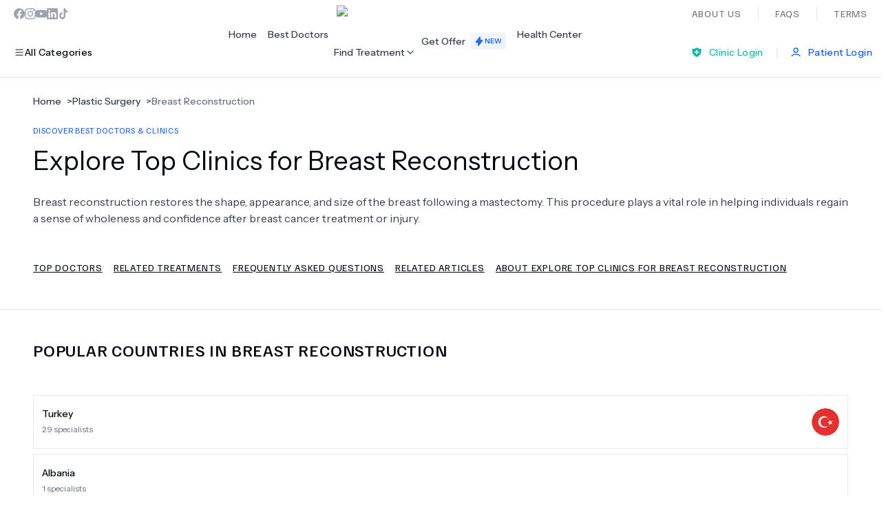

--- FILE ---
content_type: text/html; charset=utf-8
request_url: https://www.wupdoc.com/find/breast-reconstruction-t-285
body_size: 89408
content:
<!DOCTYPE html><html lang="en"><head><meta charSet="utf-8"/><meta name="viewport" content="width=device-width, initial-scale=1, maximum-scale=1.1, user-scalable=no"/><link rel="preload" as="image" imageSrcSet="/_next/image?url=%2Fimages%2Flogo.png&amp;w=256&amp;q=100 1x, /_next/image?url=%2Fimages%2Flogo.png&amp;w=384&amp;q=100 2x" fetchPriority="high"/><link rel="stylesheet" href="/_next/static/css/5637e41972c55bbd.css" data-precedence="next"/><link rel="stylesheet" href="/_next/static/css/8ce701503f0ad954.css" data-precedence="next"/><link rel="stylesheet" href="/_next/static/css/247a41436036fa02.css" data-precedence="next"/><link rel="preload" as="script" fetchPriority="low" href="/_next/static/chunks/webpack-3c864076535b7f2a.js"/><script src="/_next/static/chunks/fd9d1056-39c1ea32715df217.js" async=""></script><script src="/_next/static/chunks/2117-3851e549ee5c676f.js" async=""></script><script src="/_next/static/chunks/main-app-fa4d3643f72dc1bd.js" async=""></script><script src="/_next/static/chunks/3786-b8fcef4cb1dc591e.js" async=""></script><script src="/_next/static/chunks/app/layout-72ec88654a2a8b51.js" async=""></script><script src="/_next/static/chunks/2972-0206e6b6e8663921.js" async=""></script><script src="/_next/static/chunks/5878-1f857d7524c58376.js" async=""></script><script src="/_next/static/chunks/4938-0f81a82a8cb5f43f.js" async=""></script><script src="/_next/static/chunks/1377-bced125b1555108e.js" async=""></script><script src="/_next/static/chunks/5229-5d9538c805dbe81d.js" async=""></script><script src="/_next/static/chunks/2106-e2af3bf29dabe78f.js" async=""></script><script src="/_next/static/chunks/4617-63d333b71af2b1c2.js" async=""></script><script src="/_next/static/chunks/1429-d108c901e7774db9.js" async=""></script><script src="/_next/static/chunks/app/(inApp)/find/%5BseoUrl%5D/page-4fc0a401cdcb81cf.js" async=""></script><script src="/_next/static/chunks/7641-7221a51c58df549f.js" async=""></script><script src="/_next/static/chunks/app/(auth)/layout-8b0dc84cc89e1e77.js" async=""></script><script src="/_next/static/chunks/app/(inApp)/layout-8fa02068980a0fbe.js" async=""></script><link rel="preload" href="https://www.googletagmanager.com/gtm.js?id=GTM-T697WRD" as="script"/><meta http-equiv="content-language" content="en"/><meta name="facebook-domain-verification" content="q6jl7d4ufnxc0q1s5mdb4i8p1b3mly"/><title>Top Breast Reconstruction: Prices&amp; Reviews | Wupdoc</title><meta name="description" content="Find top clinics for breast reconstruction with Wupdoc! Compare prices, read patient reviews, and find trusted professionals for your cosmetic needs."/><meta name="keywords" content="Wupdoc, Find Best Doctors, Doctor Reviews, Best Doctors, Top Rated Doctors, Book Appointment, Doctor Appointment, Doctor Consultation, Doctor Consultation Online, Doctor Consultation Near Me, Doctor Consultation App, Doctor Consultation Online Free, Doctor Consultation Online Free"/><link rel="canonical" href="https://www.wupdoc.com/find/breast-reconstruction-t-285"/><meta property="fb:app_id" content="562446885838669"/><meta name="google-site-verification" content="eiAvgvBwY4BekprsdHUXgY79c-ROtnVstTOKV7H-rPY"/><meta property="og:title" content="Top Breast Reconstruction: Prices&amp; Reviews | Wupdoc"/><meta property="og:description" content="Find top clinics for breast reconstruction with Wupdoc! Compare prices, read patient reviews, and find trusted professionals for your cosmetic needs."/><meta property="og:url" content="https://www.wupdoc.com/find/breast-reconstruction-t-285"/><meta property="og:image" content="https://wupdoc.azureedge.net/treatment/x10/7a92a8ca-c091-4b6e-8f99-f8a057b98623.jpg"/><meta property="og:image:width" content="300"/><meta property="og:image:height" content="300"/><meta property="og:image:alt" content="Breast Reconstruction"/><meta property="og:image:type" content="image/jpg"/><meta property="og:type" content="article"/><meta name="twitter:card" content="summary_large_image"/><meta name="twitter:site" content="@wupdocofficial"/><meta name="twitter:title" content="Top Breast Reconstruction: Prices&amp; Reviews | Wupdoc"/><meta name="twitter:description" content="Find top clinics for breast reconstruction with Wupdoc! Compare prices, read patient reviews, and find trusted professionals for your cosmetic needs."/><meta name="twitter:image" content="https://wupdoc.azureedge.net/generalmedia/x10/wupdoc-thumbnail.png"/><meta name="twitter:image:width" content="300"/><meta name="twitter:image:height" content="300"/><meta name="twitter:image:alt" content="Wupdoc"/><meta name="twitter:image:type" content="image/png"/><link rel="icon" href="/favicon.ico"/><meta name="next-size-adjust"/><script type="application/ld+json" id="https://www.wupdoc.com#Organization">{"@context":"https://schema.org/","@type":"Organization","@id":"https://www.wupdoc.com#Organization","name":"Wupdoc","description":"Wupdoc provides a platform for finding the best doctors globally. With reviews and appointment requests from patients all over the world, you can be sure to find the right doctor for your needs on Wupdoc.com. Explore our database of top-rated doctors and book your appointment today!","url":"https://www.wupdoc.com","address":{"@type":"PostalAddress","streetAddress":"Sloterweg 303","addressLocality":"Badhoevedorp","postalCode":"1171 VC","addressCountry":"NL"},"location":{"@type":"Place","geo":{"@type":"GeoCoordinates","latitude":52.3330028,"longitude":4.769772}},"contactPoint":{"@type":"ContactPoint","contactType":"Customer Support","email":"support@wupdoc.com","url":"https://www.wupdoc.com/contact"},"sameAs":["https://www.facebook.com/wupdocofficial","https://www.instagram.com/wupdocofficial","https://api.whatsapp.com/message/JIQBUK7C4HKJG1?autoload=1&app_absent=0","https://www.linkedin.com/company/wupdoc","https://www.youtube.com/channel/UC6RNV0PbyTKEI65mdt1-Z8g","https://www.tiktok.com/@wupdoccom"],"logo":"https://wupdoc.azureedge.net/generalmedia/x10/wupdoc-thumbnail.png"}</script><script src="/_next/static/chunks/polyfills-42372ed130431b0a.js" noModule=""></script></head><body class="__variable_e986a4 __variable_1f59c3 antialiased"><header id="root-header" class="border-b border-gray-200"><div class="flex justify-between py-2 items-center header-container"><nav aria-label="Social Media Links"><ul class="flex gap-5 text-gray-400"><li><a title="Facebook" aria-label="Facebook" class="icon-sm" target="_blank" href="https://www.facebook.com/wupdocofficial"><svg xmlns="http://www.w3.org/2000/svg" fill="none" viewBox="0 0 14 14" width="1em" height="1em" class="text-[#9CA3AF]"><g clip-path="url(#FacebookIcon_svg__a)"><path fill="currentColor" d="M14 7a7 7 0 1 0-8.094 6.915V9.023H4.13V7h1.777V5.458c0-1.755 1.045-2.724 2.644-2.724.766 0 1.567.137 1.567.137v1.723h-.882c-.87 0-1.141.54-1.141 1.093V7h1.941l-.31 2.023H8.094v4.892A7 7 0 0 0 14 7"></path></g><defs><clipPath id="FacebookIcon_svg__a"><path fill="#fff" d="M0 0h14v14H0z"></path></clipPath></defs></svg></a></li><li><a title="Instagram" aria-label="Instagram" class="icon-sm" target="_blank" href="https://www.instagram.com/wupdocofficial"><svg xmlns="http://www.w3.org/2000/svg" fill="none" viewBox="0 0 14 14" width="1em" height="1em"><g fill="#9CA3AF" clip-path="url(#InstagramIcon_svg__a)"><path d="M7 1.26c1.87 0 2.092.009 2.827.042.684.03 1.053.144 1.3.24.325.126.56.28.803.522.246.247.397.479.522.804.096.246.21.618.241 1.3.033.737.041.959.041 2.827 0 1.87-.008 2.091-.041 2.827-.03.684-.145 1.053-.24 1.299-.126.325-.28.56-.523.804a2.15 2.15 0 0 1-.804.522c-.246.096-.618.21-1.299.24-.738.033-.96.042-2.827.042-1.87 0-2.092-.009-2.827-.041-.684-.03-1.053-.145-1.3-.241a2.2 2.2 0 0 1-.803-.522 2.15 2.15 0 0 1-.522-.804c-.096-.246-.21-.618-.241-1.3-.033-.737-.041-.959-.041-2.826 0-1.87.008-2.092.041-2.828.03-.683.145-1.053.24-1.299.126-.325.28-.56.523-.804.246-.246.478-.396.804-.522.246-.096.618-.21 1.299-.24.735-.033.957-.041 2.827-.041M7 0C5.1 0 4.862.008 4.115.041 3.371.074 2.86.194 2.417.366c-.462.18-.853.419-1.241.81a3.4 3.4 0 0 0-.81 1.238C.194 2.86.074 3.37.041 4.112.008 4.863 0 5.1 0 7s.008 2.138.041 2.885c.033.744.153 1.255.325 1.698.18.462.419.853.81 1.241.388.389.78.63 1.238.807.446.172.955.292 1.698.325.747.033.985.041 2.885.041s2.139-.008 2.885-.04c.744-.034 1.255-.154 1.698-.326.46-.178.85-.418 1.239-.807.388-.388.629-.78.806-1.239.173-.445.293-.954.326-1.698.033-.746.04-.984.04-2.884s-.007-2.139-.04-2.885c-.033-.744-.153-1.255-.326-1.698a3.3 3.3 0 0 0-.8-1.244 3.4 3.4 0 0 0-1.24-.807C11.14.197 10.631.077 9.888.044 9.138.008 8.9 0 7 0"></path><path d="M7 3.404a3.597 3.597 0 0 0 0 7.192 3.597 3.597 0 0 0 0-7.192m0 5.928a2.333 2.333 0 1 1 0-4.665 2.333 2.333 0 0 1 0 4.665M11.577 3.262a.84.84 0 1 1-1.679 0 .84.84 0 0 1 1.68 0"></path></g><defs><clipPath id="InstagramIcon_svg__a"><path fill="#fff" d="M0 0h14v14H0z"></path></clipPath></defs></svg></a></li><li><a title="YouTube" aria-label="YouTube" class="icon-sm" target="_blank" href="https://www.youtube.com/channel/UC6RNV0PbyTKEI65mdt1-Z8g"><svg xmlns="http://www.w3.org/2000/svg" fill="none" viewBox="0 0 14 14" width="1em" height="1em"><path fill="#9CA3AF" d="M13.86 4.2s-.136-.965-.557-1.389c-.534-.558-1.13-.56-1.403-.593-1.958-.143-4.897-.143-4.897-.143h-.006s-2.94 0-4.897.143c-.273.032-.87.035-1.403.593C.277 3.235.142 4.2.142 4.2S0 5.335 0 6.467v1.06C0 8.66.14 9.796.14 9.796s.136.965.555 1.389c.533.557 1.233.538 1.544.598 1.122.107 4.761.14 4.761.14s2.942-.006 4.9-.145c.273-.033.87-.036 1.403-.593.42-.424.557-1.39.557-1.39S14 8.664 14 7.529V6.467c0-1.132-.14-2.267-.14-2.267M5.555 8.816V4.88l3.781 1.974z"></path></svg></a></li><li><a title="LinkedIn" aria-label="LinkedIn" class="icon-sm" target="_blank" href="https://www.linkedin.com/company/wupdoc"><svg xmlns="http://www.w3.org/2000/svg" fill="none" viewBox="0 0 14 14" width="1em" height="1em"><path fill="#9CA3AF" d="M12.964 0H1.034A1.02 1.02 0 0 0 0 1.009v11.98C0 13.545.462 14 1.034 14h11.93c.571 0 1.036-.454 1.036-1.009V1.009C14 .451 13.535 0 12.964 0m-8.81 11.93H2.075V5.247h2.079zm-1.04-7.593a1.204 1.204 0 1 1-.004-2.408 1.204 1.204 0 0 1 .004 2.408m8.816 7.593H9.855V8.682c0-.774-.014-1.772-1.08-1.772-1.08 0-1.245.845-1.245 1.717v3.303H5.458V5.247h1.99v.914h.028c.276-.525.954-1.08 1.963-1.08 2.103 0 2.491 1.383 2.491 3.182z"></path></svg></a></li><li><a title="TikTok" aria-label="TikTok" class="icon-sm" target="_blank" href="https://www.tiktok.com/@wupdoccom"><svg xmlns="http://www.w3.org/2000/svg" fill="none" viewBox="0 0 14 16" width="1em" height="1em"><path fill="#9CA3AF" d="M9.959 0h-2.36v10.899c0 1.298-.907 2.365-2.036 2.365s-2.037-1.067-2.037-2.365c0-1.276.887-2.32 1.976-2.366V5.797c-2.4.046-4.335 2.296-4.335 5.102C1.167 13.728 3.143 16 5.583 16s4.416-2.296 4.416-5.101V5.31c.888.742 1.976 1.183 3.126 1.206V3.78C11.35 3.71 9.959 2.04 9.959 0"></path></svg></a></li></ul></nav><a class="ml-10" href="/"><img alt="WupDoc Logo" fetchPriority="high" width="144" height="38" decoding="async" data-nimg="1" style="color:transparent" srcSet="/_next/image?url=%2Fimages%2Flogo.png&amp;w=256&amp;q=100 1x, /_next/image?url=%2Fimages%2Flogo.png&amp;w=384&amp;q=100 2x" src="/_next/image?url=%2Fimages%2Flogo.png&amp;w=384&amp;q=100"/></a><nav aria-label="About us Links"><ul class="flex flex-row text-display-md colorTextTertiary divide-x divide-gray-200 -mr-6"><li><a title="About Us" aria-label="About Us" class="p-6" href="/about-us">About Us</a></li><li><a title="Faqs" aria-label="Faqs" class="p-6" href="/faqs">Faqs</a></li><li><a title="Terms" aria-label="Terms" class="p-6" href="/terms/terms-of-use">Terms</a></li></ul></nav></div><div class="h-[72px] header-container flex justify-between items-center"><button aria-label="Toggle All Categories Menu" aria-haspopup="true" aria-expanded="false" class="text-button-md colorTextPrimary flex items-center gap-2 py-2.5 px-4 -ml-4 rounded active:scale-[0.97] transition-transform "><svg xmlns="http://www.w3.org/2000/svg" fill="none" viewBox="0 0 24 24" width="1em" height="1em" class="icon-sm colorIconPrimary" aria-hidden="true"><path fill="currentColor" fill-rule="evenodd" d="M20.4 7.2H3.6v-2h16.8zM20.4 13.2H3.6v-2h16.8zM20.4 19.2H3.6v-2h16.8z" clip-rule="evenodd"></path></svg><span>All Categories</span></button><section class="absolute top-[127px] left-0 right-0 z-[60] bg-white-900 transition-all duration-300 ease-out transform max-h-0 opacity-0" style="overflow:hidden"><div class="divide-gray-200 divide-x flex header-container"><nav class="py-8 w-[360px]" aria-label="Popular Categories"><div class="colorLinkOrange flex items-center gap-3 mb-6"><svg xmlns="http://www.w3.org/2000/svg" fill="none" viewBox="0 0 24 24" width="1em" height="1em" class="icon-sm"><path fill="currentColor" d="M10 1.77q0-.39-.036-.77c2.521 1.001 4.461 3.063 5.205 5.6a8.2 8.2 0 0 1 .134 4.097 8.7 8.7 0 0 0 2.288-2.79 8.64 8.64 0 0 1 2.783 3.567c.404.974.626 2.035.626 3.146 0 3.976-2.846 7.319-6.705 8.285-2.105-.907-3.78-2.562-4.646-4.61A8.2 8.2 0 0 0 10.126 23c-3.28-.661-5.901-3.023-6.795-6.071A8.2 8.2 0 0 1 3 14.619c0-1.347.327-2.622.91-3.756C4.823 9.081 5.75 8.195 8 6.6c1.748-1.24 2-2.94 2-4.83"></path></svg><h4 class="text-display-mdMedium">Most Popular</h4></div><ul class="mt-4 space-y-5"><li><a class="text-md-medium colorTextSecondary ml-7" title="Go to Dentistry category" href="/find/dentistry-c-8">Dentistry</a></li><li><a class="text-md-medium colorTextSecondary ml-7" title="Go to Bariatric Surgery category" href="/find/bariatric-surgery-c-11">Bariatric Surgery</a></li><li><a class="text-md-medium colorTextSecondary ml-7" title="Go to Ear Nose And Throat category" href="/find/ear-nose-and-throat-c-14">Ear Nose And Throat</a></li><li><a class="text-md-medium colorTextSecondary ml-7" title="Go to Eye Care category" href="/find/eye-care-c-15">Eye Care</a></li><li><a class="text-md-medium colorTextSecondary ml-7" title="Go to Hair Loss category" href="/find/hair-loss-c-18">Hair Loss</a></li><li><a class="text-md-medium colorTextSecondary ml-7" title="Go to Plastic Surgery category" href="/find/plastic-surgery-c-25">Plastic Surgery</a></li></ul></nav><nav class="px-6 py-8 flex-1" aria-label="All Categories"><div class="colorTextPrimary flex items-center gap-3 mb-6"><svg xmlns="http://www.w3.org/2000/svg" fill="none" viewBox="0 0 24 24" width="1em" height="1em" class="icon-sm"><path fill="currentColor" fill-rule="evenodd" d="M20.4 7.2H3.6v-2h16.8zM20.4 13.2H3.6v-2h16.8zM20.4 19.2H3.6v-2h16.8z" clip-rule="evenodd"></path></svg><h4 class="text-display-mdMedium">All Categories</h4></div><ul class="mt-4 grid grid-cols-3 gap-5"><li><a class="text-md-medium colorTextSecondary ml-7" title="Go to Acupuncture category" href="/find/acupuncture-c-10">Acupuncture</a></li><li><a class="text-md-medium colorTextSecondary ml-7" title="Go to Dentistry category" href="/find/dentistry-c-8">Dentistry</a></li><li><a class="text-md-medium colorTextSecondary ml-7" title="Go to Bariatric Surgery category" href="/find/bariatric-surgery-c-11">Bariatric Surgery</a></li><li><a class="text-md-medium colorTextSecondary ml-7" title="Go to Cardiology category" href="/find/cardiology-c-12">Cardiology</a></li><li><a class="text-md-medium colorTextSecondary ml-7" title="Go to Dermatology category" href="/find/dermatology-c-13">Dermatology</a></li><li><a class="text-md-medium colorTextSecondary ml-7" title="Go to Ear Nose And Throat category" href="/find/ear-nose-and-throat-c-14">Ear Nose And Throat</a></li><li><a class="text-md-medium colorTextSecondary ml-7" title="Go to Eye Care category" href="/find/eye-care-c-15">Eye Care</a></li><li><a class="text-md-medium colorTextSecondary ml-7" title="Go to Fertility category" href="/find/fertility-c-16">Fertility</a></li><li><a class="text-md-medium colorTextSecondary ml-7" title="Go to General Practice category" href="/find/general-practice-c-17">General Practice</a></li><li><a class="text-md-medium colorTextSecondary ml-7" title="Go to Hair Loss category" href="/find/hair-loss-c-18">Hair Loss</a></li><li><a class="text-md-medium colorTextSecondary ml-7" title="Go to Holistic Health category" href="/find/holistic-health-c-19">Holistic Health</a></li><li><a class="text-md-medium colorTextSecondary ml-7" title="Go to Neurology category" href="/find/neurology-c-20">Neurology</a></li><li><a class="text-md-medium colorTextSecondary ml-7" title="Go to Obstetrics / Gynaecology category" href="/find/obstetrics-gynaecology-c-21">Obstetrics / Gynaecology</a></li><li><a class="text-md-medium colorTextSecondary ml-7" title="Go to Oncology category" href="/find/oncology-c-22">Oncology</a></li><li><a class="text-md-medium colorTextSecondary ml-7" title="Go to Organ Transplants category" href="/find/organ-transplants-c-23">Organ Transplants</a></li><li><a class="text-md-medium colorTextSecondary ml-7" title="Go to Orthopaedics category" href="/find/orthopaedics-c-24">Orthopaedics</a></li><li><a class="text-md-medium colorTextSecondary ml-7" title="Go to Plastic Surgery category" href="/find/plastic-surgery-c-25">Plastic Surgery</a></li><li><a class="text-md-medium colorTextSecondary ml-7" title="Go to Psychiatry category" href="/find/psychiatry-c-6">Psychiatry</a></li><li><a class="text-md-medium colorTextSecondary ml-7" title="Go to Psychology category" href="/find/psychology-c-26">Psychology</a></li><li><a class="text-md-medium colorTextSecondary ml-7" title="Go to Urology category" href="/find/urology-c-28">Urology</a></li></ul></nav></div><footer class="py-3 px-6 bg-blue-600 flex justify-between items-center"><a target="_blank" title="Need Help?" aria-label="Need Help?" href="https://api.whatsapp.com/message/JIQBUK7C4HKJG1?autoload=1&amp;app_absent=0"><button class="colorTextLight shadow-none py-2.5 px-4 text-button-md justify-center rounded-md space-x-2.5 transition-all duration-300 ease-in inline-flex items-center shadow-button hover:opacity-85 active:scale-[0.90] lg:active:scale-[0.97] border border-transparent"><svg xmlns="http://www.w3.org/2000/svg" fill="none" viewBox="0 0 20 20" width="1em" height="1em" class="icon-md"><path fill="#fff" fill-rule="evenodd" d="m2.027 18.042 1.123-4.098A7.9 7.9 0 0 1 2.094 9.99c.002-4.36 3.55-7.908 7.91-7.908 2.117 0 4.103.825 5.597 2.32a7.86 7.86 0 0 1 2.315 5.594c-.002 4.36-3.551 7.908-7.911 7.908H10a7.9 7.9 0 0 1-3.78-.962z" clip-rule="evenodd"></path><path fill="#fff" fill-rule="evenodd" d="M2.028 18.251a.208.208 0 0 1-.2-.263l1.1-4.015a8.1 8.1 0 0 1-1.041-3.981c.001-4.476 3.643-8.117 8.119-8.117 2.17 0 4.21.846 5.743 2.38a8.07 8.07 0 0 1 2.376 5.743c-.002 4.475-3.644 8.116-8.12 8.116a8.14 8.14 0 0 1-3.81-.949l-4.114 1.08a.2.2 0 0 1-.053.006" clip-rule="evenodd"></path><path fill="#CFD8DC" fill-rule="evenodd" d="M10.008 2.085c2.116 0 4.102.824 5.596 2.319a7.86 7.86 0 0 1 2.315 5.595c-.002 4.36-3.551 7.908-7.911 7.908h-.004a7.9 7.9 0 0 1-3.78-.963l-4.194 1.1 1.123-4.098a7.9 7.9 0 0 1-1.057-3.953c.002-4.36 3.55-7.908 7.912-7.908m0-.417c-4.59 0-8.326 3.734-8.328 8.325 0 1.402.353 2.785 1.025 4.009l-1.077 3.933a.416.416 0 0 0 .508.513l4.036-1.059c1.179.612 2.5.935 3.832.935 4.594 0 8.33-3.734 8.332-8.325a8.27 8.27 0 0 0-2.437-5.89 8.28 8.28 0 0 0-5.891-2.441" clip-rule="evenodd"></path><path fill="#25AB36" fill-rule="evenodd" d="M14.656 5.345a6.53 6.53 0 0 0-4.648-1.927A6.584 6.584 0 0 0 3.43 9.99c0 1.243.347 2.452 1.005 3.499l.157.249-.665 2.425 2.489-.652.24.142c1.01.6 2.167.916 3.347.916h.002a6.583 6.583 0 0 0 6.576-6.573 6.53 6.53 0 0 0-1.925-4.65" clip-rule="evenodd"></path><path fill="#fff" fill-rule="evenodd" d="M8.027 6.686c-.148-.33-.303-.336-.445-.342-.115-.005-.247-.004-.378-.004a.73.73 0 0 0-.528.247c-.18.198-.692.676-.692 1.649 0 .972.709 1.912.807 2.044.1.132 1.368 2.191 3.377 2.984 1.67.658 2.01.527 2.372.494s1.17-.478 1.334-.94.165-.857.116-.939c-.05-.082-.181-.132-.379-.23-.197-.1-1.17-.578-1.35-.644-.182-.066-.314-.099-.446.1-.131.197-.51.642-.626.774s-.23.149-.428.05c-.197-.1-.834-.308-1.59-.981-.587-.524-.984-1.171-1.1-1.369-.115-.197-.012-.305.088-.403.088-.09.197-.231.296-.347s.132-.197.198-.33c.066-.131.033-.247-.017-.345-.049-.1-.433-1.077-.609-1.468" clip-rule="evenodd"></path></svg><span class="w-max">Need Help?</span></button></a><a title="See All Available Doctors" aria-label="See All Available Doctors" href="/all-doctors"><button class="colorTextLight shadow-none py-2.5 px-4 text-button-lg justify-center rounded-md space-x-2.5 transition-all duration-300 ease-in inline-flex items-center shadow-button hover:opacity-85 active:scale-[0.90] lg:active:scale-[0.97] border border-transparent"><span class="w-max">See All Doctors</span><svg xmlns="http://www.w3.org/2000/svg" fill="none" viewBox="0 0 24 24" width="1em" height="1em" class="icon-md"><path fill="currentColor" fill-rule="evenodd" d="M9 6a1 1 0 0 1 1-1h8a1 1 0 0 1 1 1v8a1 1 0 1 1-2 0V8.414L6.707 18.707a1 1 0 0 1-1.414-1.414L15.586 7H10a1 1 0 0 1-1-1" clip-rule="evenodd"></path></svg></button></a><p class="text-md-regular colorTextLightSecondary"><span class="text-md-semibold colorTextLight">+<!-- -->6.0<!-- -->k</span> specialists all over the world</p></footer></section><nav aria-label="Top Menu" class="ml-10 h-full content-center"><ul class="flex flex-row text-md-medium colorTextSecondary gap-6 h-full"><li class="content-center hover:colorTextActive"><a title="Home" aria-label="Home" class="p-2" href="/">Home</a></li><li class="content-center hover:colorTextActive"><a title="Best Doctors" aria-label="Best Doctors" class="p-2" href="/best-doctors">Best Doctors</a></li><li class="content-center"><div class="group"><button aria-label="Find Treatment Menu" aria-haspopup="true" aria-expanded="false" class="overflow-hidden text-md-medium cursor-pointer flex py-[26px] items-center gap-2 duration-500 transition-all active:scale-[0.98] colorTextSecondary group-hover:colorTextActive group-hover:border-b group-hover:border-blue-500"><span>Find Treatment</span><svg xmlns="http://www.w3.org/2000/svg" fill="none" viewBox="0 0 24 24" width="1em" height="1em" class="icon-sm group-hover:rotate-180 transition-transform" aria-hidden="true"><path fill="currentColor" fill-rule="evenodd" d="M5.293 8.293a1 1 0 0 1 1.414 0L12 13.586l5.293-5.293a1 1 0 1 1 1.414 1.414l-6 6a1 1 0 0 1-1.414 0l-6-6a1 1 0 0 1 0-1.414" clip-rule="evenodd"></path></svg></button><section class="absolute top-[127px] left-0 right-0 z-[55] bg-white-900 transition-all duration-300 ease-in-out transform opacity-0 invisible group-hover:visible group-hover:max-h-[500px] group-hover:opacity-100"><div class="divide-gray-200 divide-x flex header-container"><div class="py-8 w-[360px] overflow-auto h-[400px] m-1"><div class="colorTextTertiary flex items-center gap-3 mb-6"><svg xmlns="http://www.w3.org/2000/svg" fill="none" viewBox="0 0 24 24" width="1em" height="1em" class="icon-sm"><path fill="currentColor" fill-rule="evenodd" d="M4.533 2h14.933c.529 0 .992 0 1.355.033.35.031.828.105 1.216.425a2 2 0 0 1 .725 1.621c-.02.503-.285.909-.494 1.19-.218.292-.527.637-.88 1.031l-5.735 6.411c-.081.09-.121.136-.149.17l-.002.002v.003a6 6 0 0 0-.002.225v5.385c.002.138.005.423-.095.69a1.5 1.5 0 0 1-.396.586c-.211.19-.477.294-.605.344l-.036.014-3.428 1.37a6 6 0 0 1-.49.181 1.5 1.5 0 0 1-.755.05 1.5 1.5 0 0 1-.946-.64 1.5 1.5 0 0 1-.235-.721c-.014-.161-.014-.35-.014-.522v-6.737c0-.12 0-.181-.002-.225v-.003l-.003-.003a6 6 0 0 0-.148-.169L2.64 6.334 2.61 6.3c-.353-.394-.662-.739-.88-1.032-.209-.28-.473-.686-.493-1.189a2 2 0 0 1 .725-1.621c.388-.32.866-.394 1.215-.425C3.541 2 4.005 2 4.533 2m-1.23 2.03.032.044c.158.211.405.489.796.926l5.706 6.378.032.035c.117.13.265.295.375.491a2 2 0 0 1 .208.544c.049.219.048.44.048.616v6.459l3-1.2v-5.259c0-.176-.001-.397.047-.616a2 2 0 0 1 .208-.544c.11-.196.258-.36.376-.491l.031-.035L19.868 5c.392-.437.639-.715.796-.926l.032-.044-.054-.005C20.38 4 20.008 4 19.422 4H4.577c-.587 0-.958.001-1.22.025z" clip-rule="evenodd"></path><path fill="currentColor" d="m3.335 4.074-.032-.044.054-.005C3.62 4 3.991 4 4.578 4h14.843c.587 0 .959.001 1.221.025l.054.005-.032.044c-.157.211-.404.489-.796.926l-5.706 6.378-.031.035c-.118.13-.266.295-.376.491a2 2 0 0 0-.208.544c-.048.219-.048.44-.047.616v5.259l-3 1.2v-6.459c0-.176 0-.397-.048-.616a2 2 0 0 0-.208-.544 2.8 2.8 0 0 0-.375-.491l-.032-.035L4.131 5c-.391-.437-.638-.715-.796-.926"></path></svg><p class="text-display-mdMedium">Filter by Specialty</p></div><ul class="mt-4"><li><button class="text-md-medium colorTextSecondary px-7 pb-6 flex justify-between w-full colorTextActive" title="Select Dentistry category"><span>Dentistry</span><svg xmlns="http://www.w3.org/2000/svg" fill="none" viewBox="0 0 24 24" width="1em" height="1em" class="icon-sm" aria-hidden="true"><path fill="currentColor" fill-rule="evenodd" d="M8.293 5.293a1 1 0 0 1 1.414 0l6 6a1 1 0 0 1 0 1.414l-6 6a1 1 0 0 1-1.414-1.414L13.586 12 8.293 6.707a1 1 0 0 1 0-1.414" clip-rule="evenodd"></path></svg></button></li><li><button class="text-md-medium colorTextSecondary px-7 pb-6 flex justify-between w-full " title="Select Bariatric Surgery category"><span>Bariatric Surgery</span></button></li><li><button class="text-md-medium colorTextSecondary px-7 pb-6 flex justify-between w-full " title="Select Ear Nose And Throat category"><span>Ear Nose And Throat</span></button></li><li><button class="text-md-medium colorTextSecondary px-7 pb-6 flex justify-between w-full " title="Select Eye Care category"><span>Eye Care</span></button></li><li><button class="text-md-medium colorTextSecondary px-7 pb-6 flex justify-between w-full " title="Select Hair Loss category"><span>Hair Loss</span></button></li><li><button class="text-md-medium colorTextSecondary px-7 pb-6 flex justify-between w-full " title="Select Plastic Surgery category"><span>Plastic Surgery</span></button></li></ul></div><nav class="px-6 py-6 flex-1" aria-label="Popular Treatments"><div class="colorLinkOrange flex items-center gap-3 mb-6"><svg xmlns="http://www.w3.org/2000/svg" fill="none" viewBox="0 0 24 24" width="1em" height="1em" class="icon-sm"><path fill="currentColor" d="M10 1.77q0-.39-.036-.77c2.521 1.001 4.461 3.063 5.205 5.6a8.2 8.2 0 0 1 .134 4.097 8.7 8.7 0 0 0 2.288-2.79 8.64 8.64 0 0 1 2.783 3.567c.404.974.626 2.035.626 3.146 0 3.976-2.846 7.319-6.705 8.285-2.105-.907-3.78-2.562-4.646-4.61A8.2 8.2 0 0 0 10.126 23c-3.28-.661-5.901-3.023-6.795-6.071A8.2 8.2 0 0 1 3 14.619c0-1.347.327-2.622.91-3.756C4.823 9.081 5.75 8.195 8 6.6c1.748-1.24 2-2.94 2-4.83"></path></svg><p class="text-display-mdMedium">Popular Treatments in <!-- -->Dentistry</p><a class="ml-auto" title="Explore all available treatments in Dentistry" aria-label="Explore all available treatments in Dentistry" href="/find/dentistry-c-8"><button class="colorTextActive shadow-none py-2.5 px-4 text-button-md justify-center rounded-md space-x-2.5 transition-all duration-300 ease-in inline-flex items-center shadow-button hover:opacity-85 active:scale-[0.90] lg:active:scale-[0.97] border border-transparent"><span class="w-max">See All (<!-- -->34<!-- -->)</span><svg xmlns="http://www.w3.org/2000/svg" fill="none" viewBox="0 0 24 24" width="1em" height="1em" class="icon-sm"><path fill="currentColor" fill-rule="evenodd" d="M8.293 5.293a1 1 0 0 1 1.414 0l6 6a1 1 0 0 1 0 1.414l-6 6a1 1 0 0 1-1.414-1.414L13.586 12 8.293 6.707a1 1 0 0 1 0-1.414" clip-rule="evenodd"></path></svg></button></a></div><ul class="mt-4 grid-cols-2 gap-5" aria-label="Popular Treatments in Dentistry" style="display:grid"><li><a title="Dental Implants" aria-label="Dental Implants" class="text-md-medium colorTextSecondary ml-7" href="/find/dental-implants-t-403">Dental Implants</a></li><li><a title="Veneers" aria-label="Veneers" class="text-md-medium colorTextSecondary ml-7" href="/find/veneers-t-436">Veneers</a></li><li><a title="Hollywood Smile" aria-label="Hollywood Smile" class="text-md-medium colorTextSecondary ml-7" href="/find/hollywood-smile-t-415">Hollywood Smile</a></li><li><a title="All-on-4 Dental Implants" aria-label="All-on-4 Dental Implants" class="text-md-medium colorTextSecondary ml-7" href="/find/all-on-4-dental-implants-t-433">All-on-4 Dental Implants</a></li><li><a title="Dental Crowns" aria-label="Dental Crowns" class="text-md-medium colorTextSecondary ml-7" href="/find/dental-crowns-t-402">Dental Crowns</a></li><li><a title="All-on-6 Dental Implants" aria-label="All-on-6 Dental Implants" class="text-md-medium colorTextSecondary ml-7" href="/find/all-on-6-dental-implants-t-434">All-on-6 Dental Implants</a></li><li><a title="Digital Smile Design" aria-label="Digital Smile Design" class="text-md-medium colorTextSecondary ml-7" href="/find/digital-smile-design-t-408">Digital Smile Design</a></li></ul><ul class="mt-4 grid-cols-2 gap-5" aria-label="Popular Treatments in Bariatric Surgery" style="display:none"><li><a title="Gastric Sleeve" aria-label="Gastric Sleeve" class="text-md-medium colorTextSecondary ml-7" href="/find/gastric-sleeve-t-426">Gastric Sleeve</a></li><li><a title="Gastric Bypass" aria-label="Gastric Bypass" class="text-md-medium colorTextSecondary ml-7" href="/find/gastric-bypass-t-424">Gastric Bypass</a></li><li><a title="Gastric Balloon" aria-label="Gastric Balloon" class="text-md-medium colorTextSecondary ml-7" href="/find/gastric-balloon-t-21">Gastric Balloon</a></li><li><a title="Revisional Bariatric Surgery" aria-label="Revisional Bariatric Surgery" class="text-md-medium colorTextSecondary ml-7" href="/find/revisional-bariatric-surgery-t-430">Revisional Bariatric Surgery</a></li><li><a title="Elipse Swallowable Gastric Balloon" aria-label="Elipse Swallowable Gastric Balloon" class="text-md-medium colorTextSecondary ml-7" href="/find/elipse-swallowable-gastric-balloon-t-17">Elipse Swallowable Gastric Balloon</a></li><li><a title="Gastric Band" aria-label="Gastric Band" class="text-md-medium colorTextSecondary ml-7" href="/find/gastric-band-t-422">Gastric Band</a></li></ul><ul class="mt-4 grid-cols-2 gap-5" aria-label="Popular Treatments in Ear Nose And Throat" style="display:none"><li><a title="Rhinoplasty (ENT)" aria-label="Rhinoplasty (ENT)" class="text-md-medium colorTextSecondary ml-7" href="/find/rhinoplasty-ent-t-441">Rhinoplasty (ENT)</a></li><li><a title="ENT Specialist Consultation" aria-label="ENT Specialist Consultation" class="text-md-medium colorTextSecondary ml-7" href="/find/ent-specialist-consultation-t-62">ENT Specialist Consultation</a></li><li><a title="Septoplasty" aria-label="Septoplasty" class="text-md-medium colorTextSecondary ml-7" href="/find/septoplasty-t-89">Septoplasty</a></li><li><a title="Otoplasty" aria-label="Otoplasty" class="text-md-medium colorTextSecondary ml-7" href="/find/otoplasty-t-80">Otoplasty</a></li><li><a title="Turbinectomy" aria-label="Turbinectomy" class="text-md-medium colorTextSecondary ml-7" href="/find/turbinectomy-t-96">Turbinectomy</a></li></ul><ul class="mt-4 grid-cols-2 gap-5" aria-label="Popular Treatments in Eye Care" style="display:none"><li><a title="Cataract Surgery" aria-label="Cataract Surgery" class="text-md-medium colorTextSecondary ml-7" href="/find/cataract-surgery-t-64">Cataract Surgery</a></li><li><a title="LASIK" aria-label="LASIK" class="text-md-medium colorTextSecondary ml-7" href="/find/lasik-t-72">LASIK</a></li><li><a title="Eye Specialist Consultation" aria-label="Eye Specialist Consultation" class="text-md-medium colorTextSecondary ml-7" href="/find/eye-specialist-consultation-t-69">Eye Specialist Consultation</a></li><li><a title="Smart Lenses" aria-label="Smart Lenses" class="text-md-medium colorTextSecondary ml-7" href="/find/smart-lenses-t-87">Smart Lenses</a></li><li><a title="Corneal Transplant" aria-label="Corneal Transplant" class="text-md-medium colorTextSecondary ml-7" href="/find/corneal-transplant-t-65">Corneal Transplant</a></li></ul><ul class="mt-4 grid-cols-2 gap-5" aria-label="Popular Treatments in Hair Loss" style="display:none"><li><a title="FUE Hair Transplant" aria-label="FUE Hair Transplant" class="text-md-medium colorTextSecondary ml-7" href="/find/fue-hair-transplant-t-439">FUE Hair Transplant</a></li><li><a title="Hair Transplant" aria-label="Hair Transplant" class="text-md-medium colorTextSecondary ml-7" href="/find/hair-transplant-t-432">Hair Transplant</a></li><li><a title="Beard Transplant" aria-label="Beard Transplant" class="text-md-medium colorTextSecondary ml-7" href="/find/beard-transplant-t-437">Beard Transplant</a></li><li><a title="Hair Loss Treatment" aria-label="Hair Loss Treatment" class="text-md-medium colorTextSecondary ml-7" href="/find/hair-loss-treatment-t-369">Hair Loss Treatment</a></li><li><a title="Laser Hair Therapy" aria-label="Laser Hair Therapy" class="text-md-medium colorTextSecondary ml-7" href="/find/laser-hair-therapy-t-371">Laser Hair Therapy</a></li><li><a title="HRI - Hair Regrowth Injections" aria-label="HRI - Hair Regrowth Injections" class="text-md-medium colorTextSecondary ml-7" href="/find/hri-hair-regrowth-injections-t-370">HRI - Hair Regrowth Injections</a></li></ul><ul class="mt-4 grid-cols-2 gap-5" aria-label="Popular Treatments in Plastic Surgery" style="display:none"><li><a title="Facelift" aria-label="Facelift" class="text-md-medium colorTextSecondary ml-7" href="/find/facelift-t-300">Facelift</a></li><li><a title="Rhinoplasty (Plastic)" aria-label="Rhinoplasty (Plastic)" class="text-md-medium colorTextSecondary ml-7" href="/find/rhinoplasty-plastic-t-324">Rhinoplasty (Plastic)</a></li><li><a title="Breast Implant" aria-label="Breast Implant" class="text-md-medium colorTextSecondary ml-7" href="/find/breast-implant-t-283">Breast Implant</a></li><li><a title="Liposuction" aria-label="Liposuction" class="text-md-medium colorTextSecondary ml-7" href="/find/liposuction-t-313">Liposuction</a></li><li><a title="Tummy Tuck" aria-label="Tummy Tuck" class="text-md-medium colorTextSecondary ml-7" href="/find/tummy-tuck-t-470">Tummy Tuck</a></li><li><a title="BBL - Brazilian Butt Lift" aria-label="BBL - Brazilian Butt Lift" class="text-md-medium colorTextSecondary ml-7" href="/find/bbl-brazilian-butt-lift-t-278">BBL - Brazilian Butt Lift</a></li><li><a title="Eyelid Surgery" aria-label="Eyelid Surgery" class="text-md-medium colorTextSecondary ml-7" href="/find/eyelid-surgery-t-299">Eyelid Surgery</a></li><li><a title="Mommy Makeover" aria-label="Mommy Makeover" class="text-md-medium colorTextSecondary ml-7" href="/find/mommy-makeover-t-315">Mommy Makeover</a></li><li><a title="Breast Lift" aria-label="Breast Lift" class="text-md-medium colorTextSecondary ml-7" href="/find/breast-lift-t-284">Breast Lift</a></li><li><a title="Body Lift" aria-label="Body Lift" class="text-md-medium colorTextSecondary ml-7" href="/find/body-lift-t-280">Body Lift</a></li><li><a title="Gynecomastia" aria-label="Gynecomastia" class="text-md-medium colorTextSecondary ml-7" href="/find/gynecomastia-t-306">Gynecomastia</a></li><li><a title="Butt Implants" aria-label="Butt Implants" class="text-md-medium colorTextSecondary ml-7" href="/find/butt-implants-t-289">Butt Implants</a></li></ul></nav><div class="w-[296px] bg-blue-600 rounded-md my-8 px-5 py-6 content-end relative"><div class="absolute inset-0"><div class="relative flex-shrink-0 overflow-hidden w-full h-full "><img alt="Empty Image" loading="lazy" decoding="async" data-nimg="fill" style="position:absolute;height:100%;width:100%;left:0;top:0;right:0;bottom:0;object-fit:contain;color:transparent" sizes="100vw" srcSet="/_next/image?url=https%3A%2F%2Fwupdoc.azureedge.net%2Fgeneralmedia%2Fx10%2Fmenu-in-enquiry-button-bg.png&amp;w=640&amp;q=75 640w, /_next/image?url=https%3A%2F%2Fwupdoc.azureedge.net%2Fgeneralmedia%2Fx10%2Fmenu-in-enquiry-button-bg.png&amp;w=750&amp;q=75 750w, /_next/image?url=https%3A%2F%2Fwupdoc.azureedge.net%2Fgeneralmedia%2Fx10%2Fmenu-in-enquiry-button-bg.png&amp;w=828&amp;q=75 828w, /_next/image?url=https%3A%2F%2Fwupdoc.azureedge.net%2Fgeneralmedia%2Fx10%2Fmenu-in-enquiry-button-bg.png&amp;w=1080&amp;q=75 1080w, /_next/image?url=https%3A%2F%2Fwupdoc.azureedge.net%2Fgeneralmedia%2Fx10%2Fmenu-in-enquiry-button-bg.png&amp;w=1200&amp;q=75 1200w, /_next/image?url=https%3A%2F%2Fwupdoc.azureedge.net%2Fgeneralmedia%2Fx10%2Fmenu-in-enquiry-button-bg.png&amp;w=1920&amp;q=75 1920w, /_next/image?url=https%3A%2F%2Fwupdoc.azureedge.net%2Fgeneralmedia%2Fx10%2Fmenu-in-enquiry-button-bg.png&amp;w=2048&amp;q=75 2048w, /_next/image?url=https%3A%2F%2Fwupdoc.azureedge.net%2Fgeneralmedia%2Fx10%2Fmenu-in-enquiry-button-bg.png&amp;w=3840&amp;q=75 3840w" src="/_next/image?url=https%3A%2F%2Fwupdoc.azureedge.net%2Fgeneralmedia%2Fx10%2Fmenu-in-enquiry-button-bg.png&amp;w=3840&amp;q=75"/></div></div><p class="text-display-smMedium text-teal-300 mb-3">Save your time!</p><p class="text-2xl-regular colorTextLight mb-6">Let us find the best doctors &amp; clinics you need!</p><a rel="nofollow" class="blue-700-button z-10 relative" aria-label="Get a Free Quote" href="/create-enquiry">Get a Free Quote<svg xmlns="http://www.w3.org/2000/svg" fill="none" viewBox="0 0 24 24" width="1em" height="1em" class="icon-md"><path fill="currentColor" fill-rule="evenodd" d="M13.293 5.293a1 1 0 0 1 1.414 0l6 6a1 1 0 0 1 0 1.414l-6 6a1 1 0 0 1-1.414-1.414L17.586 13H4a1 1 0 1 1 0-2h13.586l-4.293-4.293a1 1 0 0 1 0-1.414" clip-rule="evenodd"></path></svg></a></div></div><footer class="py-2.5 px-6 bg-blue-600 flex justify-between items-center"><a target="_blank" title="Need Help?" aria-label="Need Help?" href="https://api.whatsapp.com/message/JIQBUK7C4HKJG1?autoload=1&amp;app_absent=0"><button class="colorTextLight shadow-none py-2.5 px-4 text-button-md justify-center rounded-md space-x-2.5 transition-all duration-300 ease-in inline-flex items-center shadow-button hover:opacity-85 active:scale-[0.90] lg:active:scale-[0.97] border border-transparent"><svg xmlns="http://www.w3.org/2000/svg" fill="none" viewBox="0 0 20 20" width="1em" height="1em" class="icon-md"><path fill="#fff" fill-rule="evenodd" d="m2.027 18.042 1.123-4.098A7.9 7.9 0 0 1 2.094 9.99c.002-4.36 3.55-7.908 7.91-7.908 2.117 0 4.103.825 5.597 2.32a7.86 7.86 0 0 1 2.315 5.594c-.002 4.36-3.551 7.908-7.911 7.908H10a7.9 7.9 0 0 1-3.78-.962z" clip-rule="evenodd"></path><path fill="#fff" fill-rule="evenodd" d="M2.028 18.251a.208.208 0 0 1-.2-.263l1.1-4.015a8.1 8.1 0 0 1-1.041-3.981c.001-4.476 3.643-8.117 8.119-8.117 2.17 0 4.21.846 5.743 2.38a8.07 8.07 0 0 1 2.376 5.743c-.002 4.475-3.644 8.116-8.12 8.116a8.14 8.14 0 0 1-3.81-.949l-4.114 1.08a.2.2 0 0 1-.053.006" clip-rule="evenodd"></path><path fill="#CFD8DC" fill-rule="evenodd" d="M10.008 2.085c2.116 0 4.102.824 5.596 2.319a7.86 7.86 0 0 1 2.315 5.595c-.002 4.36-3.551 7.908-7.911 7.908h-.004a7.9 7.9 0 0 1-3.78-.963l-4.194 1.1 1.123-4.098a7.9 7.9 0 0 1-1.057-3.953c.002-4.36 3.55-7.908 7.912-7.908m0-.417c-4.59 0-8.326 3.734-8.328 8.325 0 1.402.353 2.785 1.025 4.009l-1.077 3.933a.416.416 0 0 0 .508.513l4.036-1.059c1.179.612 2.5.935 3.832.935 4.594 0 8.33-3.734 8.332-8.325a8.27 8.27 0 0 0-2.437-5.89 8.28 8.28 0 0 0-5.891-2.441" clip-rule="evenodd"></path><path fill="#25AB36" fill-rule="evenodd" d="M14.656 5.345a6.53 6.53 0 0 0-4.648-1.927A6.584 6.584 0 0 0 3.43 9.99c0 1.243.347 2.452 1.005 3.499l.157.249-.665 2.425 2.489-.652.24.142c1.01.6 2.167.916 3.347.916h.002a6.583 6.583 0 0 0 6.576-6.573 6.53 6.53 0 0 0-1.925-4.65" clip-rule="evenodd"></path><path fill="#fff" fill-rule="evenodd" d="M8.027 6.686c-.148-.33-.303-.336-.445-.342-.115-.005-.247-.004-.378-.004a.73.73 0 0 0-.528.247c-.18.198-.692.676-.692 1.649 0 .972.709 1.912.807 2.044.1.132 1.368 2.191 3.377 2.984 1.67.658 2.01.527 2.372.494s1.17-.478 1.334-.94.165-.857.116-.939c-.05-.082-.181-.132-.379-.23-.197-.1-1.17-.578-1.35-.644-.182-.066-.314-.099-.446.1-.131.197-.51.642-.626.774s-.23.149-.428.05c-.197-.1-.834-.308-1.59-.981-.587-.524-.984-1.171-1.1-1.369-.115-.197-.012-.305.088-.403.088-.09.197-.231.296-.347s.132-.197.198-.33c.066-.131.033-.247-.017-.345-.049-.1-.433-1.077-.609-1.468" clip-rule="evenodd"></path></svg><span class="w-max">Need Help?</span></button></a><a title="Explore all available treatments" aria-label="Explore all available treatments" href="/all-treatments"><button class="colorTextLight shadow-none py-2.5 px-4 text-button-lg justify-center rounded-md space-x-2.5 transition-all duration-300 ease-in inline-flex items-center shadow-button hover:opacity-85 active:scale-[0.90] lg:active:scale-[0.97] border border-transparent"><span class="w-max">See All Treatments</span><svg xmlns="http://www.w3.org/2000/svg" fill="none" viewBox="0 0 24 24" width="1em" height="1em" class="icon-md"><path fill="currentColor" fill-rule="evenodd" d="M9 6a1 1 0 0 1 1-1h8a1 1 0 0 1 1 1v8a1 1 0 1 1-2 0V8.414L6.707 18.707a1 1 0 0 1-1.414-1.414L15.586 7H10a1 1 0 0 1-1-1" clip-rule="evenodd"></path></svg></button></a><p class="text-md-regular colorTextLightSecondary"><span class="text-md-semibold colorTextLight">+400</span> treatments in various specialties</p></footer></section></div></li><li class="content-center hover:colorTextActive"><a title="Best Doctors" aria-label="Best Doctors" class="p-2 flex items-center" href="/offers/landing">Get Offer<div class="bg-blue-50 colorTextActive rounded pl-1 pr-1.5 gap-1 py-1 flex items-center ml-2 text-xs-semibold"><svg xmlns="http://www.w3.org/2000/svg" width="1em" height="1em" fill="none" viewBox="0 0 14 14" class="icon-sm animate-pulse"><path fill="#155EEF" d="M11.49 6.435 9.3 9.388l-2.44 3.076a.9.9 0 0 1-.752.37c-.125 0-.187 0-.313-.062a.93.93 0 0 1-.625-.862V9.02H3.23c-.376 0-.69-.185-.814-.554-.125-.308-.125-.677.125-.984l2.378-2.953 2.128-2.954c.25-.307.626-.492 1.064-.369a.93.93 0 0 1 .626.862v2.891h2.003c.375 0 .688.185.813.492.188.308.126.739-.062.985"></path></svg>NEW</div></a></li><li class="content-center h-full hover:colorTextActive"><a title="Health Center" aria-label="Health Center" class="p-2" href="/guides">Health Center</a></li></ul></nav><div class="flex items-center gap-2"><div class="w-[272px] flex justify-end"><div class="animate-pulse cursor-wait bg-gray-50 rounded-md w-[165px] h-10 "></div></div></div></div></header><main><div><div class="border-b border-gray-200 relative overflow-hidden pb-12"><div class="container"><script type="application/ld+json">{"@context":"https://schema.org","@type":"BreadcrumbList","itemListElement":[{"@type":"ListItem","position":1,"name":"Home","item":"https://www.wupdoc.com/"},{"@type":"ListItem","position":2,"name":"Plastic Surgery","item":"https://www.wupdoc.com/find/plastic-surgery-c-25"},{"@type":"ListItem","position":3,"name":"Breast Reconstruction","item":"https://www.wupdoc.com/find/breast-reconstruction-t-285"}]}</script><nav aria-label="breadcrumb"><ol class="flex items-center gap-2 text-md-medium colorTextSecondary lg:overflow-auto overflow-y-hidden overflow-x-auto no-scrollbar"><li class=""><a class="py-2.5 truncate" href="/"><span>Home</span></a><span class="ml-2">&gt;</span></li><li class=""><a class="py-2.5 truncate" href="/find/plastic-surgery-c-25"><span>Plastic Surgery</span></a><span class="ml-2">&gt;</span></li><li class="colorTextTertiary"><a class="py-2.5 truncate" href="/find/breast-reconstruction-t-285"><span>Breast Reconstruction</span></a></li></ol></nav><div class="w-full lg:w-2/3 break-words whitespace-normal"><p class="text-display-sm colorTextActive mt-6 lg:mt-12">Discover best doctors &amp; clinics</p><h1 class="lg:text-7xl-regular text-5xl-regular text-gray-900 mt-3">Explore Top Clinics for Breast Reconstruction</h1><p class="text-lg-regular colorTextSecondary mt-6 lg:mt-12">Breast reconstruction restores the shape, appearance, and size of the breast following a mastectomy.  This procedure plays a vital role in helping individuals regain a sense of wholeness and confidence after breast cancer treatment or injury.</p></div><nav class="-ml-2"><ul class="mt-12 flex gap-5 lg:gap-2 flex-wrap"><li><a data-event="{&quot;event&quot;:&quot;section_button_click&quot;,&quot;page_location&quot;:&quot;find&quot;,&quot;button_name&quot;:&quot;top-doctors&quot;}" class="track text-display-mdLink colorTextPrimary py-2 px-2" href="#top-doctors">Top doctors</a></li><li><a data-event="{&quot;event&quot;:&quot;section_button_click&quot;,&quot;page_location&quot;:&quot;find&quot;,&quot;button_name&quot;:&quot;treatments&quot;}" class="track text-display-mdLink colorTextPrimary py-2 px-2" href="#treatments">Related Treatments</a></li><li><a data-event="{&quot;event&quot;:&quot;section_button_click&quot;,&quot;page_location&quot;:&quot;find&quot;,&quot;button_name&quot;:&quot;frequently-asked-questions&quot;}" class="track text-display-mdLink colorTextPrimary py-2 px-2" href="#frequently-asked-questions">Frequently Asked Questions</a></li><li><a data-event="{&quot;event&quot;:&quot;section_button_click&quot;,&quot;page_location&quot;:&quot;find&quot;,&quot;button_name&quot;:&quot;related-articles&quot;}" class="track text-display-mdLink colorTextPrimary py-2 px-2" href="#related-articles">Related Articles</a></li><li><a data-event="{&quot;event&quot;:&quot;section_button_click&quot;,&quot;page_location&quot;:&quot;find&quot;,&quot;button_name&quot;:&quot;about-us-Explore Top Clinics for Breast Reconstruction&quot;}" class="track text-display-mdLink colorTextPrimary py-2 px-2" href="#about-us-Explore Top Clinics for Breast Reconstruction">About Explore Top Clinics for Breast Reconstruction</a></li></ul></nav><svg xmlns="http://www.w3.org/2000/svg" fill="none" viewBox="0 0 241 241" width="1em" height="1em" class="text-blue-300 w-[240px] h-[240px] absolute right-10 top-0 lg:block hidden" aria-hidden="true"><path stroke="currentColor" stroke-width="1.563" d="m165.25 119.823-1.172.677 1.172.677 50.206 28.981-21.812 37.809-50.159-28.981-1.173-.677v59.316H98.687v-59.316l-1.172.677-50.159 28.981-21.812-37.809 50.206-28.981 1.172-.677-1.172-.677-50.206-28.981 21.812-37.809 50.16 28.981 1.171.677V23.375h43.625v59.316l1.173-.677 50.159-28.98 21.812 37.808z"></path></svg><div class="absolute -z-10 right-0 translate-x-1/2 -translate-y-1/2 top-1/2 bg-[#99F6E4] opacity-30 rounded-full h-[400px] w-[400px] blur-[130px] lg:block hidden"></div><div class="absolute -z-10 -translate-x-1/2 left-0 top-0 bg-[#D1E0FF] opacity-30 rounded-full h-[400px] w-[400px] blur-[130px] lg:block hidden"></div></div></div><div class="container mt-4 lg:mt-10"><h2 class="colorTextPrimary text-display-3xl mb-3">Popular Countries in <!-- -->Breast Reconstruction</h2><nav aria-label="Popular Countries"><ul class="lg:grid-cols-6 grid-cols-1 grid gap-2 my-12"><li><a class="px-3 py-4 colorBorderSecondary hover:colorBorderPrimary transition-colors bg-white-900 animate-fadeIn flex items-center gap-2" href="/find/breast-reconstruction-t-285?country=turkey"><div><p class="text-md-medium colorTextPrimary">Turkey</p><span class="text-sm-regular colorTextTertiary">29<!-- --> specialists</span></div><div style="height:40px;width:40px"></div></a></li><li><a class="px-3 py-4 colorBorderSecondary hover:colorBorderPrimary transition-colors bg-white-900 animate-fadeIn flex items-center gap-2" href="/find/breast-reconstruction-t-285?country=albania"><div><p class="text-md-medium colorTextPrimary">Albania</p><span class="text-sm-regular colorTextTertiary">1<!-- --> specialists</span></div><div style="height:40px;width:40px"></div></a></li><li><a class="px-3 py-4 colorBorderSecondary hover:colorBorderPrimary transition-colors bg-white-900 animate-fadeIn flex items-center gap-2" href="/find/breast-reconstruction-t-285?country=cyprus"><div><p class="text-md-medium colorTextPrimary">Cyprus</p><span class="text-sm-regular colorTextTertiary">1<!-- --> specialists</span></div><div style="height:40px;width:40px"></div></a></li><li><a class="px-3 py-4 colorBorderSecondary hover:colorBorderPrimary transition-colors bg-white-900 animate-fadeIn flex items-center gap-2" href="/find/breast-reconstruction-t-285?country=egypt"><div><p class="text-md-medium colorTextPrimary">Egypt</p><span class="text-sm-regular colorTextTertiary">1<!-- --> specialists</span></div><div style="height:40px;width:40px"></div></a></li><li><a class="px-3 py-4 colorBorderSecondary hover:colorBorderPrimary transition-colors bg-white-900 animate-fadeIn flex items-center gap-2" href="/find/breast-reconstruction-t-285?country=germany"><div><p class="text-md-medium colorTextPrimary">Germany</p><span class="text-sm-regular colorTextTertiary">1<!-- --> specialists</span></div><div style="height:40px;width:40px"></div></a></li><li><a class="px-3 py-4 colorBorderSecondary hover:colorBorderPrimary transition-colors bg-white-900 animate-fadeIn flex items-center gap-2" href="/find/breast-reconstruction-t-285?country=italy"><div><p class="text-md-medium colorTextPrimary">Italy</p><span class="text-sm-regular colorTextTertiary">1<!-- --> specialists</span></div><div style="height:40px;width:40px"></div></a></li></ul></nav></div><section id="top-doctors" class="container"><div class="flex justify-between items-start"><h2 class="colorTextPrimary text-display-3xl mb-12">Top rated doctors &amp; clinics in <!-- -->Breast Reconstruction</h2><div class="  "><div class="flex text-button-md colorTextSecondary items-center gap-2 p-2 transition-all hover:bg-gray-50 cursor-pointer"><svg xmlns="http://www.w3.org/2000/svg" width="1em" height="1em" fill="none" viewBox="0 0 16 16"><path stroke="#6B7280" stroke-linecap="round" stroke-linejoin="round" stroke-width="1.5" d="M11.333 2.667v10.666m0 0-2.666-2.666m2.666 2.666L14 10.667m-9.333 2.666V2.667m0 0L2 5.333m2.667-2.666 2.666 2.666"></path></svg><span>Highest Rating</span></div></div></div><div class="flex gap-10"><div class="w-[270px] h-full mb-16 colorBorderSecondary px-4 pb-4"><details open="" class="py-4 border-b border-gray-200"><summary class="text-display-mdMedium colorTextSecondary cursor-pointer hover:colorTextTertiary flex gap-2"><svg xmlns="http://www.w3.org/2000/svg" width="1em" height="1em" fill="none" viewBox="0 0 24 24" aria-label="Toggle treatments" class="icon-md colorIconSecondary rotate-0 faq-chevron transition-transform duration-300"><path fill="currentColor" d="M19.2 7.8 12 16.2 4.8 7.8z"></path></svg>treatments<a class="text-display-smLink colorTextSecondary ml-auto pl-3 hover:colorTextTertiary" href="/find/plastic-surgery-c-25">Clear</a></summary><div class="flex flex-col"><a aria-label="Selected treatment" class="text-md-medium colorTextSecondary py-4 hover:underline border-b border-gray-200 flex items-center" href="/find/breast-reconstruction-t-285"><svg xmlns="http://www.w3.org/2000/svg" fill="none" viewBox="0 0 24 24" width="1em" height="1em" aria-label="Selected treatment" class="icon-sm colorIconActive mr-2"><path fill="currentColor" fill-rule="evenodd" d="M20.707 5.293a1 1 0 0 1 0 1.414l-11 11a1 1 0 0 1-1.414 0l-5-5a1 1 0 1 1 1.414-1.414L9 15.586 19.293 5.293a1 1 0 0 1 1.414 0" clip-rule="evenodd"></path></svg>Breast Reconstruction</a><div class="
  text-md-regular cursor-text colorTextPrimary colorBgSecondary placeholder:colorTextPlaceholder rounded-lg transition-all duration-200 ease-in relative flex items-center
  border border-white-900
  p-2
  my-3
  "><svg xmlns="http://www.w3.org/2000/svg" fill="none" viewBox="0 0 24 24" width="1em" height="1em" class="icon-md colorIconSecondary"><path fill="currentColor" fill-rule="evenodd" d="M11 4a7 7 0 1 0 4.856 12.041 1 1 0 0 1 .185-.185A7 7 0 0 0 11 4m7.032 12.618a9 9 0 1 0-1.414 1.414l3.675 3.675a1 1 0 0 0 1.414-1.414z" clip-rule="evenodd"></path></svg><input type="text" placeholder="Search treatments" class="bg-transparent ml-2 focus:outline-none w-full" value=""/></div><a class="text-md-medium colorTextSecondary py-2.5 hover:underline" style="display:block" href="/find/facelift-t-300">Facelift<!-- --> <span class="text-sm-regular colorTextTertiary ml-1">(<!-- -->1768<!-- -->)</span></a><a class="text-md-medium colorTextSecondary py-2.5 hover:underline" style="display:block" href="/find/rhinoplasty-plastic-t-324">Rhinoplasty (Plastic)<!-- --> <span class="text-sm-regular colorTextTertiary ml-1">(<!-- -->1763<!-- -->)</span></a><a class="text-md-medium colorTextSecondary py-2.5 hover:underline" style="display:block" href="/find/breast-implant-t-283">Breast Implant<!-- --> <span class="text-sm-regular colorTextTertiary ml-1">(<!-- -->1531<!-- -->)</span></a><a class="text-md-medium colorTextSecondary py-2.5 hover:underline" style="display:block" href="/find/liposuction-t-313">Liposuction<!-- --> <span class="text-sm-regular colorTextTertiary ml-1">(<!-- -->1312<!-- -->)</span></a><a class="text-md-medium colorTextSecondary py-2.5 hover:underline" style="display:block" href="/find/tummy-tuck-t-470">Tummy Tuck<!-- --> <span class="text-sm-regular colorTextTertiary ml-1">(<!-- -->1088<!-- -->)</span></a><a class="text-md-medium colorTextSecondary py-2.5 hover:underline" style="display:block" href="/find/bbl-brazilian-butt-lift-t-278">BBL - Brazilian Butt Lift<!-- --> <span class="text-sm-regular colorTextTertiary ml-1">(<!-- -->585<!-- -->)</span></a><a class="text-md-medium colorTextSecondary py-2.5 hover:underline" style="display:none" href="/find/eyelid-surgery-t-299">Eyelid Surgery<!-- --> <span class="text-sm-regular colorTextTertiary ml-1">(<!-- -->498<!-- -->)</span></a><a class="text-md-medium colorTextSecondary py-2.5 hover:underline" style="display:none" href="/find/mommy-makeover-t-315">Mommy Makeover<!-- --> <span class="text-sm-regular colorTextTertiary ml-1">(<!-- -->253<!-- -->)</span></a><a class="text-md-medium colorTextSecondary py-2.5 hover:underline" style="display:none" href="/find/breast-lift-t-284">Breast Lift<!-- --> <span class="text-sm-regular colorTextTertiary ml-1">(<!-- -->146<!-- -->)</span></a><a class="text-md-medium colorTextSecondary py-2.5 hover:underline" style="display:none" href="/find/body-lift-t-280">Body Lift<!-- --> <span class="text-sm-regular colorTextTertiary ml-1">(<!-- -->132<!-- -->)</span></a><a class="text-md-medium colorTextSecondary py-2.5 hover:underline" style="display:none" href="/find/breast-reduction-t-286">Breast Reduction<!-- --> <span class="text-sm-regular colorTextTertiary ml-1">(<!-- -->104<!-- -->)</span></a><a class="text-md-medium colorTextSecondary py-2.5 hover:underline" style="display:none" href="/find/gynecomastia-t-306">Gynecomastia<!-- --> <span class="text-sm-regular colorTextTertiary ml-1">(<!-- -->94<!-- -->)</span></a><a class="text-md-medium colorTextSecondary py-2.5 hover:underline" style="display:none" href="/find/arm-lift-t-277">Arm Lift<!-- --> <span class="text-sm-regular colorTextTertiary ml-1">(<!-- -->59<!-- -->)</span></a><a class="text-md-medium colorTextSecondary py-2.5 hover:underline" style="display:none" href="/find/chin-implant-t-296">Chin Implant<!-- --> <span class="text-sm-regular colorTextTertiary ml-1">(<!-- -->57<!-- -->)</span></a><a class="text-md-medium colorTextSecondary py-2.5 hover:underline" style="display:none" href="/find/vaser-lipo-t-332">VASER Lipo<!-- --> <span class="text-sm-regular colorTextTertiary ml-1">(<!-- -->57<!-- -->)</span></a><a class="text-md-medium colorTextSecondary py-2.5 hover:underline" style="display:none" href="/find/neck-lift-t-317">Neck Lift<!-- --> <span class="text-sm-regular colorTextTertiary ml-1">(<!-- -->51<!-- -->)</span></a><a class="text-md-medium colorTextSecondary py-2.5 hover:underline" style="display:none" href="/find/lip-lift-t-312">Lip Lift<!-- --> <span class="text-sm-regular colorTextTertiary ml-1">(<!-- -->49<!-- -->)</span></a><a class="text-md-medium colorTextSecondary py-2.5 hover:underline" style="display:none" href="/find/otoplasty-plastic-surgery-t-471">Otoplasty (Plastic Surgery)<!-- --> <span class="text-sm-regular colorTextTertiary ml-1">(<!-- -->48<!-- -->)</span></a><a class="text-md-medium colorTextSecondary py-2.5 hover:underline" style="display:none" href="/find/bichectomy-buccal-fat-removal-t-288">Bichectomy - Buccal Fat Removal<!-- --> <span class="text-sm-regular colorTextTertiary ml-1">(<!-- -->47<!-- -->)</span></a><a class="text-md-medium colorTextSecondary py-2.5 hover:underline" style="display:none" href="/find/abdominal-etching-t-274">Abdominal Etching<!-- --> <span class="text-sm-regular colorTextTertiary ml-1">(<!-- -->41<!-- -->)</span></a><a class="text-md-medium colorTextSecondary py-2.5 hover:underline" style="display:none" href="/find/thigh-lift-t-331">Thigh Lift<!-- --> <span class="text-sm-regular colorTextTertiary ml-1">(<!-- -->38<!-- -->)</span></a><a class="text-md-medium colorTextSecondary py-2.5 hover:underline" style="display:none" href="/find/brow-lift-t-287">Brow Lift<!-- --> <span class="text-sm-regular colorTextTertiary ml-1">(<!-- -->37<!-- -->)</span></a><a class="text-md-medium colorTextSecondary py-2.5 hover:underline" style="display:none" href="/find/fat-transfer-t-301">Fat Transfer<!-- --> <span class="text-sm-regular colorTextTertiary ml-1">(<!-- -->33<!-- -->)</span></a><a class="text-md-medium colorTextSecondary py-2.5 hover:underline" style="display:none" href="/find/plastic-surgeon-consultation-t-494">Plastic Surgeon Consultation<!-- --> <span class="text-sm-regular colorTextTertiary ml-1">(<!-- -->29<!-- -->)</span></a><a class="text-md-medium colorTextSecondary py-2.5 hover:underline" style="display:none" href="/find/jaw-contouring-t-309">Jaw Contouring<!-- --> <span class="text-sm-regular colorTextTertiary ml-1">(<!-- -->29<!-- -->)</span></a><a class="text-md-medium colorTextSecondary py-2.5 hover:underline" style="display:none" href="/find/penis-enlargement-t-321">Penis Enlargement<!-- --> <span class="text-sm-regular colorTextTertiary ml-1">(<!-- -->29<!-- -->)</span></a><a class="text-md-medium colorTextSecondary py-2.5 hover:underline" style="display:none" href="/find/post-bariatric-plastic-surgery-t-323">Post-Bariatric Plastic Surgery<!-- --> <span class="text-sm-regular colorTextTertiary ml-1">(<!-- -->26<!-- -->)</span></a><a class="text-md-medium colorTextSecondary py-2.5 hover:underline" style="display:none" href="/find/breast-implant-revision-t-282">Breast Implant Revision<!-- --> <span class="text-sm-regular colorTextTertiary ml-1">(<!-- -->23<!-- -->)</span></a><a class="text-md-medium colorTextSecondary py-2.5 hover:underline" style="display:none" href="/find/butt-implants-t-289">Butt Implants<!-- --> <span class="text-sm-regular colorTextTertiary ml-1">(<!-- -->22<!-- -->)</span></a><a class="text-md-medium colorTextSecondary py-2.5 hover:underline" style="display:none" href="/find/butt-lift-t-290">Butt Lift<!-- --> <span class="text-sm-regular colorTextTertiary ml-1">(<!-- -->22<!-- -->)</span></a><a class="text-md-medium colorTextSecondary py-2.5 hover:underline" style="display:none" href="/find/j-plasma-t-308">J-Plasma<!-- --> <span class="text-sm-regular colorTextTertiary ml-1">(<!-- -->19<!-- -->)</span></a><a class="text-md-medium colorTextSecondary py-2.5 hover:underline" style="display:none" href="/find/ffs-facial-feminization-surgery-t-302">FFS - Facial Feminization Surgery<!-- --> <span class="text-sm-regular colorTextTertiary ml-1">(<!-- -->17<!-- -->)</span></a><a class="text-md-medium colorTextSecondary py-2.5 hover:underline" style="display:none" href="/find/cheek-implants-t-294">Cheek Implants<!-- --> <span class="text-sm-regular colorTextTertiary ml-1">(<!-- -->16<!-- -->)</span></a><a class="text-md-medium colorTextSecondary py-2.5 hover:underline" style="display:none" href="/find/genital-reshaping-surgery-t-305">Genital Reshaping Surgery<!-- --> <span class="text-sm-regular colorTextTertiary ml-1">(<!-- -->15<!-- -->)</span></a><a class="text-md-medium colorTextSecondary py-2.5 hover:underline" style="display:none" href="/find/scar-removal-t-327">Scar Removal<!-- --> <span class="text-sm-regular colorTextTertiary ml-1">(<!-- -->15<!-- -->)</span></a><a class="text-md-medium colorTextSecondary py-2.5 hover:underline" style="display:none" href="/find/bra-line-back-lift-t-281">Bra-Line Back lift<!-- --> <span class="text-sm-regular colorTextTertiary ml-1">(<!-- -->14<!-- -->)</span></a><a class="text-md-medium colorTextSecondary py-2.5 hover:underline" style="display:none" href="/find/laser-vaginal-rejuvenation-t-310">Laser Vaginal Rejuvenation<!-- --> <span class="text-sm-regular colorTextTertiary ml-1">(<!-- -->11<!-- -->)</span></a><a class="text-md-medium colorTextSecondary py-2.5 hover:underline" style="display:none" href="/find/butt-reduction-t-291">Butt Reduction<!-- --> <span class="text-sm-regular colorTextTertiary ml-1">(<!-- -->10<!-- -->)</span></a><a class="text-md-medium colorTextSecondary py-2.5 hover:underline" style="display:none" href="/find/sex-reassignment-surgery-t-328">Sex Reassignment Surgery<!-- --> <span class="text-sm-regular colorTextTertiary ml-1">(<!-- -->9<!-- -->)</span></a><a class="text-md-medium colorTextSecondary py-2.5 hover:underline" style="display:none" href="/find/calf-implants-t-292">Calf Implants<!-- --> <span class="text-sm-regular colorTextTertiary ml-1">(<!-- -->8<!-- -->)</span></a><a class="text-md-medium colorTextSecondary py-2.5 hover:underline" style="display:none" href="/find/dimple-creation-t-298">Dimple Creation<!-- --> <span class="text-sm-regular colorTextTertiary ml-1">(<!-- -->8<!-- -->)</span></a><a class="text-md-medium colorTextSecondary py-2.5 hover:underline" style="display:none" href="/find/inverted-nipple-surgery-t-307">Inverted Nipple Surgery<!-- --> <span class="text-sm-regular colorTextTertiary ml-1">(<!-- -->8<!-- -->)</span></a><a class="text-md-medium colorTextSecondary py-2.5 hover:underline" style="display:none" href="/find/nipple-reduction-t-318">Nipple Reduction<!-- --> <span class="text-sm-regular colorTextTertiary ml-1">(<!-- -->8<!-- -->)</span></a><a class="text-md-medium colorTextSecondary py-2.5 hover:underline" style="display:none" href="/find/areola-reduction-t-275">Areola Reduction<!-- --> <span class="text-sm-regular colorTextTertiary ml-1">(<!-- -->7<!-- -->)</span></a><a class="text-md-medium colorTextSecondary py-2.5 hover:underline" style="display:none" href="/find/calf-muscle-reduction-t-293">Calf Muscle Reduction<!-- --> <span class="text-sm-regular colorTextTertiary ml-1">(<!-- -->7<!-- -->)</span></a><a class="text-md-medium colorTextSecondary py-2.5 hover:underline" style="display:none" href="/find/cheekbone-reduction-t-295">Cheekbone Reduction<!-- --> <span class="text-sm-regular colorTextTertiary ml-1">(<!-- -->7<!-- -->)</span></a><a class="text-md-medium colorTextSecondary py-2.5 hover:underline" style="display:none" href="/find/fms-facial-masculinization-surgery-t-303">FMS - Facial Masculinization Surgery<!-- --> <span class="text-sm-regular colorTextTertiary ml-1">(<!-- -->7<!-- -->)</span></a><a class="text-md-medium colorTextSecondary py-2.5 hover:underline" style="display:none" href="/find/maxillary-le-fort-osteotomy-t-314">Maxillary Le Fort Osteotomy<!-- --> <span class="text-sm-regular colorTextTertiary ml-1">(<!-- -->7<!-- -->)</span></a><a class="text-md-medium colorTextSecondary py-2.5 hover:underline" style="display:none" href="/find/penile-implant-t-320">Penile Implant<!-- --> <span class="text-sm-regular colorTextTertiary ml-1">(<!-- -->7<!-- -->)</span></a><a class="text-md-medium colorTextSecondary py-2.5 hover:underline" style="display:none" href="/find/argon-plasma-t-276">Argon Plasma<!-- --> <span class="text-sm-regular colorTextTertiary ml-1">(<!-- -->6<!-- -->)</span></a><a class="text-md-medium colorTextSecondary py-2.5 hover:underline" style="display:none" href="/find/lip-reduction-t-311">Lip Reduction<!-- --> <span class="text-sm-regular colorTextTertiary ml-1">(<!-- -->6<!-- -->)</span></a><a class="text-md-medium colorTextSecondary py-2.5 hover:underline" style="display:none" href="/find/pectoral-implants-t-319">Pectoral Implants<!-- --> <span class="text-sm-regular colorTextTertiary ml-1">(<!-- -->6<!-- -->)</span></a><a class="text-md-medium colorTextSecondary py-2.5 hover:underline" style="display:none" href="/find/belly-button-reshaping-t-279">Belly Button Reshaping<!-- --> <span class="text-sm-regular colorTextTertiary ml-1">(<!-- -->5<!-- -->)</span></a><a class="text-md-medium colorTextSecondary py-2.5 hover:underline" style="display:none" href="/find/circumcision-t-297">Circumcision<!-- --> <span class="text-sm-regular colorTextTertiary ml-1">(<!-- -->5<!-- -->)</span></a><a class="text-md-medium colorTextSecondary py-2.5 hover:underline" style="display:none" href="/find/fms-for-man-t-304">FMS - For Man<!-- --> <span class="text-sm-regular colorTextTertiary ml-1">(<!-- -->5<!-- -->)</span></a><a class="text-md-medium colorTextSecondary py-2.5 hover:underline" style="display:none" href="/find/muscle-implants-t-316">Muscle Implants<!-- --> <span class="text-sm-regular colorTextTertiary ml-1">(<!-- -->4<!-- -->)</span></a><a class="text-md-medium colorTextSecondary py-2.5 hover:underline" style="display:none" href="/find/phalloplasty-t-322">Phalloplasty<!-- --> <span class="text-sm-regular colorTextTertiary ml-1">(<!-- -->4<!-- -->)</span></a><a class="text-md-medium colorTextSecondary py-2.5 hover:underline" style="display:none" href="/find/scalp-reduction-t-326">Scalp Reduction<!-- --> <span class="text-sm-regular colorTextTertiary ml-1">(<!-- -->3<!-- -->)</span></a><a class="text-md-medium colorTextSecondary py-2.5 hover:underline" style="display:none" href="/find/sliding-genioplasty-t-329">Sliding Genioplasty<!-- --> <span class="text-sm-regular colorTextTertiary ml-1">(<!-- -->3<!-- -->)</span></a><a class="text-md-medium colorTextSecondary py-2.5 hover:underline" style="display:none" href="/find/testicular-implant-t-330">Testicular Implant<!-- --> <span class="text-sm-regular colorTextTertiary ml-1">(<!-- -->3<!-- -->)</span></a><a class="text-md-medium colorTextSecondary py-2.5 hover:underline" style="display:none" href="/find/scalp-advancement-t-325">Scalp Advancement<!-- --> <span class="text-sm-regular colorTextTertiary ml-1">(<!-- -->2<!-- -->)</span></a><button class="mr-auto colorTextActive text-button-md flex gap-2 items-center mt-2">Show More<svg xmlns="http://www.w3.org/2000/svg" fill="none" viewBox="0 0 24 24" width="1em" height="1em" class="icon-sm rotate-0 transition-transform duration-300"><path fill="currentColor" fill-rule="evenodd" d="M5.293 8.293a1 1 0 0 1 1.414 0L12 13.586l5.293-5.293a1 1 0 1 1 1.414 1.414l-6 6a1 1 0 0 1-1.414 0l-6-6a1 1 0 0 1 0-1.414" clip-rule="evenodd"></path></svg></button></div></details><details open="" class="py-4 border-b border-gray-200"><summary class="text-display-mdMedium colorTextSecondary cursor-pointer hover:colorTextTertiary flex gap-2"><svg xmlns="http://www.w3.org/2000/svg" width="1em" height="1em" fill="none" viewBox="0 0 24 24" aria-label="Toggle countries" class="icon-md colorIconSecondary rotate-0 faq-chevron transition-transform duration-300"><path fill="currentColor" d="M19.2 7.8 12 16.2 4.8 7.8z"></path></svg>country</summary><div class="flex flex-col"><div class="
  text-md-regular cursor-text colorTextPrimary colorBgSecondary placeholder:colorTextPlaceholder rounded-lg transition-all duration-200 ease-in relative flex items-center
  border border-white-900
  p-2
  my-3
  "><svg xmlns="http://www.w3.org/2000/svg" fill="none" viewBox="0 0 24 24" width="1em" height="1em" class="icon-md colorIconSecondary"><path fill="currentColor" fill-rule="evenodd" d="M11 4a7 7 0 1 0 4.856 12.041 1 1 0 0 1 .185-.185A7 7 0 0 0 11 4m7.032 12.618a9 9 0 1 0-1.414 1.414l3.675 3.675a1 1 0 0 0 1.414-1.414z" clip-rule="evenodd"></path></svg><input type="text" placeholder="Search country" class="bg-transparent ml-2 focus:outline-none w-full" value=""/></div><a class="text-md-medium colorTextSecondary py-2.5 hover:underline items-center gap-1" style="display:flex" href="/find/breast-reconstruction-t-285?country=turkey"><div style="height:16px;width:16px"></div>Turkey<span class="text-sm-regular colorTextTertiary">(<!-- -->29<!-- -->)</span></a><a class="text-md-medium colorTextSecondary py-2.5 hover:underline items-center gap-1" style="display:flex" href="/find/breast-reconstruction-t-285?country=albania"><div style="height:16px;width:16px"></div>Albania<span class="text-sm-regular colorTextTertiary">(<!-- -->1<!-- -->)</span></a><a class="text-md-medium colorTextSecondary py-2.5 hover:underline items-center gap-1" style="display:flex" href="/find/breast-reconstruction-t-285?country=cyprus"><div style="height:16px;width:16px"></div>Cyprus<span class="text-sm-regular colorTextTertiary">(<!-- -->1<!-- -->)</span></a><a class="text-md-medium colorTextSecondary py-2.5 hover:underline items-center gap-1" style="display:flex" href="/find/breast-reconstruction-t-285?country=egypt"><div style="height:16px;width:16px"></div>Egypt<span class="text-sm-regular colorTextTertiary">(<!-- -->1<!-- -->)</span></a><a class="text-md-medium colorTextSecondary py-2.5 hover:underline items-center gap-1" style="display:flex" href="/find/breast-reconstruction-t-285?country=germany"><div style="height:16px;width:16px"></div>Germany<span class="text-sm-regular colorTextTertiary">(<!-- -->1<!-- -->)</span></a><a class="text-md-medium colorTextSecondary py-2.5 hover:underline items-center gap-1" style="display:none" href="/find/breast-reconstruction-t-285?country=italy"><div style="height:16px;width:16px"></div>Italy<span class="text-sm-regular colorTextTertiary">(<!-- -->1<!-- -->)</span></a><a class="text-md-medium colorTextSecondary py-2.5 hover:underline items-center gap-1" style="display:none" href="/find/breast-reconstruction-t-285?country=netherlands"><div style="height:16px;width:16px"></div>Netherlands<span class="text-sm-regular colorTextTertiary">(<!-- -->1<!-- -->)</span></a><a class="text-md-medium colorTextSecondary py-2.5 hover:underline items-center gap-1" style="display:none" href="/find/breast-reconstruction-t-285?country=thailand"><div style="height:16px;width:16px"></div>Thailand<span class="text-sm-regular colorTextTertiary">(<!-- -->1<!-- -->)</span></a><a class="text-md-medium colorTextSecondary py-2.5 hover:underline items-center gap-1" style="display:none" href="/find/breast-reconstruction-t-285?country=united-states"><div style="height:16px;width:16px"></div>United States<span class="text-sm-regular colorTextTertiary">(<!-- -->1<!-- -->)</span></a><button class="mr-auto colorTextActive text-button-md flex gap-2 items-center mt-2">Show More<svg xmlns="http://www.w3.org/2000/svg" fill="none" viewBox="0 0 24 24" width="1em" height="1em" class="icon-sm rotate-0 transition-transform duration-300"><path fill="currentColor" fill-rule="evenodd" d="M5.293 8.293a1 1 0 0 1 1.414 0L12 13.586l5.293-5.293a1 1 0 1 1 1.414 1.414l-6 6a1 1 0 0 1-1.414 0l-6-6a1 1 0 0 1 0-1.414" clip-rule="evenodd"></path></svg></button></div></details><details open="" class="py-4 border-b border-gray-200"><summary class="text-display-mdMedium colorTextSecondary cursor-pointer hover:colorTextTertiary flex gap-2"><svg xmlns="http://www.w3.org/2000/svg" width="1em" height="1em" fill="none" viewBox="0 0 24 24" aria-label="Toggle countries" class="icon-md colorIconSecondary rotate-0 faq-chevron transition-transform duration-300"><path fill="currentColor" d="M19.2 7.8 12 16.2 4.8 7.8z"></path></svg>city</summary><div class="flex flex-col"><div class="
  text-md-regular cursor-text colorTextPrimary colorBgSecondary placeholder:colorTextPlaceholder rounded-lg transition-all duration-200 ease-in relative flex items-center
  border border-white-900
  p-2
  my-3
  "><svg xmlns="http://www.w3.org/2000/svg" fill="none" viewBox="0 0 24 24" width="1em" height="1em" class="icon-md colorIconSecondary"><path fill="currentColor" fill-rule="evenodd" d="M11 4a7 7 0 1 0 4.856 12.041 1 1 0 0 1 .185-.185A7 7 0 0 0 11 4m7.032 12.618a9 9 0 1 0-1.414 1.414l3.675 3.675a1 1 0 0 0 1.414-1.414z" clip-rule="evenodd"></path></svg><input type="text" placeholder="Search city" class="bg-transparent ml-2 focus:outline-none w-full" value=""/></div><a class="text-md-medium colorTextSecondary py-2.5 hover:underline items-center gap-1" style="display:flex" href="/find/breast-reconstruction-t-285?city=Istanbul">İstanbul<span class="text-sm-regular colorTextTertiary">(<!-- -->14<!-- -->)</span></a><a class="text-md-medium colorTextSecondary py-2.5 hover:underline items-center gap-1" style="display:flex" href="/find/breast-reconstruction-t-285?city=ankara">Ankara<span class="text-sm-regular colorTextTertiary">(<!-- -->7<!-- -->)</span></a><a class="text-md-medium colorTextSecondary py-2.5 hover:underline items-center gap-1" style="display:flex" href="/find/breast-reconstruction-t-285?city=antalya">Antalya<span class="text-sm-regular colorTextTertiary">(<!-- -->5<!-- -->)</span></a><a class="text-md-medium colorTextSecondary py-2.5 hover:underline items-center gap-1" style="display:flex" href="/find/breast-reconstruction-t-285?city=Izmir">İzmir<span class="text-sm-regular colorTextTertiary">(<!-- -->2<!-- -->)</span></a><a class="text-md-medium colorTextSecondary py-2.5 hover:underline items-center gap-1" style="display:flex" href="/find/breast-reconstruction-t-285?city=bangkok">Bangkok<span class="text-sm-regular colorTextTertiary">(<!-- -->1<!-- -->)</span></a><a class="text-md-medium colorTextSecondary py-2.5 hover:underline items-center gap-1" style="display:none" href="/find/breast-reconstruction-t-285?city=durres">Durres<span class="text-sm-regular colorTextTertiary">(<!-- -->1<!-- -->)</span></a><a class="text-md-medium colorTextSecondary py-2.5 hover:underline items-center gap-1" style="display:none" href="/find/breast-reconstruction-t-285?city=hamburg">Hamburg<span class="text-sm-regular colorTextTertiary">(<!-- -->1<!-- -->)</span></a><a class="text-md-medium colorTextSecondary py-2.5 hover:underline items-center gap-1" style="display:none" href="/find/breast-reconstruction-t-285?city=limassol">Limassol<span class="text-sm-regular colorTextTertiary">(<!-- -->1<!-- -->)</span></a><a class="text-md-medium colorTextSecondary py-2.5 hover:underline items-center gap-1" style="display:none" href="/find/breast-reconstruction-t-285?city=maadi">Maadi<span class="text-sm-regular colorTextTertiary">(<!-- -->1<!-- -->)</span></a><a class="text-md-medium colorTextSecondary py-2.5 hover:underline items-center gap-1" style="display:none" href="/find/breast-reconstruction-t-285?city=new-orleans">New Orleans<span class="text-sm-regular colorTextTertiary">(<!-- -->1<!-- -->)</span></a><a class="text-md-medium colorTextSecondary py-2.5 hover:underline items-center gap-1" style="display:none" href="/find/breast-reconstruction-t-285?city=tekirdag">Tekirdağ<span class="text-sm-regular colorTextTertiary">(<!-- -->1<!-- -->)</span></a><a class="text-md-medium colorTextSecondary py-2.5 hover:underline items-center gap-1" style="display:none" href="/find/breast-reconstruction-t-285?city=torino">Torino<span class="text-sm-regular colorTextTertiary">(<!-- -->1<!-- -->)</span></a><a class="text-md-medium colorTextSecondary py-2.5 hover:underline items-center gap-1" style="display:none" href="/find/breast-reconstruction-t-285?city=utrecht">Utrecht<span class="text-sm-regular colorTextTertiary">(<!-- -->1<!-- -->)</span></a><button class="mr-auto colorTextActive text-button-md flex gap-2 items-center mt-2">Show More<svg xmlns="http://www.w3.org/2000/svg" fill="none" viewBox="0 0 24 24" width="1em" height="1em" class="icon-sm rotate-0 transition-transform duration-300"><path fill="currentColor" fill-rule="evenodd" d="M5.293 8.293a1 1 0 0 1 1.414 0L12 13.586l5.293-5.293a1 1 0 1 1 1.414 1.414l-6 6a1 1 0 0 1-1.414 0l-6-6a1 1 0 0 1 0-1.414" clip-rule="evenodd"></path></svg></button></div></details><details class="py-4 border-b border-gray-200"><summary class="text-display-mdMedium colorTextSecondary cursor-pointer hover:colorTextTertiary flex gap-2"><svg xmlns="http://www.w3.org/2000/svg" width="1em" height="1em" fill="none" viewBox="0 0 24 24" aria-label="Toggle countries" class="icon-md colorIconSecondary rotate-0 faq-chevron transition-transform duration-300"><path fill="currentColor" d="M19.2 7.8 12 16.2 4.8 7.8z"></path></svg>language</summary><div class="flex flex-col mt-2"><div class="gap-1" style="display:flex"><div class="flex items-center text-left space-x-2 cursor-pointer "><div class="min-w-5 min-h-5 flex items-center justify-center rounded-md colorBgPrimary colorBorderSecondary transition-all duration-200"></div><div class="text-md-medium colorTextSecondary py-2.5 gap-2 flex items-center hover:underline"><div class="relative flex-shrink-0 overflow-hidden "><img alt="Empty Image" loading="lazy" width="16" height="16" decoding="async" data-nimg="1" style="color:transparent" src="https://wupdoc.azureedge.net/language/original/GBR.svg"/></div>English<!-- --> <span class="text-sm-regular colorTextTertiary">(<!-- -->36<!-- -->)</span></div></div></div><div class="gap-1" style="display:flex"><div class="flex items-center text-left space-x-2 cursor-pointer "><div class="min-w-5 min-h-5 flex items-center justify-center rounded-md colorBgPrimary colorBorderSecondary transition-all duration-200"></div><div class="text-md-medium colorTextSecondary py-2.5 gap-2 flex items-center hover:underline"><div class="relative flex-shrink-0 overflow-hidden "><img alt="Empty Image" loading="lazy" width="16" height="16" decoding="async" data-nimg="1" style="color:transparent" src="https://wupdoc.azureedge.net/language/original/TUR.svg"/></div>Turkish<!-- --> <span class="text-sm-regular colorTextTertiary">(<!-- -->27<!-- -->)</span></div></div></div><div class="gap-1" style="display:flex"><div class="flex items-center text-left space-x-2 cursor-pointer "><div class="min-w-5 min-h-5 flex items-center justify-center rounded-md colorBgPrimary colorBorderSecondary transition-all duration-200"></div><div class="text-md-medium colorTextSecondary py-2.5 gap-2 flex items-center hover:underline"><div class="relative flex-shrink-0 overflow-hidden "><img alt="Empty Image" loading="lazy" width="16" height="16" decoding="async" data-nimg="1" style="color:transparent" src="https://wupdoc.azureedge.net/language/original/ARE.svg"/></div>Arabic<!-- --> <span class="text-sm-regular colorTextTertiary">(<!-- -->15<!-- -->)</span></div></div></div><div class="gap-1" style="display:flex"><div class="flex items-center text-left space-x-2 cursor-pointer "><div class="min-w-5 min-h-5 flex items-center justify-center rounded-md colorBgPrimary colorBorderSecondary transition-all duration-200"></div><div class="text-md-medium colorTextSecondary py-2.5 gap-2 flex items-center hover:underline"><div class="relative flex-shrink-0 overflow-hidden "><img alt="Empty Image" loading="lazy" width="16" height="16" decoding="async" data-nimg="1" style="color:transparent" src="https://wupdoc.azureedge.net/language/original/DEU.svg"/></div>German<!-- --> <span class="text-sm-regular colorTextTertiary">(<!-- -->12<!-- -->)</span></div></div></div><div class="gap-1" style="display:flex"><div class="flex items-center text-left space-x-2 cursor-pointer "><div class="min-w-5 min-h-5 flex items-center justify-center rounded-md colorBgPrimary colorBorderSecondary transition-all duration-200"></div><div class="text-md-medium colorTextSecondary py-2.5 gap-2 flex items-center hover:underline"><div class="relative flex-shrink-0 overflow-hidden "><img alt="Empty Image" loading="lazy" width="16" height="16" decoding="async" data-nimg="1" style="color:transparent" src="https://wupdoc.azureedge.net/language/original/FRA.svg"/></div>French<!-- --> <span class="text-sm-regular colorTextTertiary">(<!-- -->11<!-- -->)</span></div></div></div><div class="gap-1" style="display:none"><div class="flex items-center text-left space-x-2 cursor-pointer "><div class="min-w-5 min-h-5 flex items-center justify-center rounded-md colorBgPrimary colorBorderSecondary transition-all duration-200"></div><div class="text-md-medium colorTextSecondary py-2.5 gap-2 flex items-center hover:underline"><div class="relative flex-shrink-0 overflow-hidden "><img alt="Empty Image" loading="lazy" width="16" height="16" decoding="async" data-nimg="1" style="color:transparent" src="https://wupdoc.azureedge.net/language/original/RUS.svg"/></div>Russian<!-- --> <span class="text-sm-regular colorTextTertiary">(<!-- -->7<!-- -->)</span></div></div></div><div class="gap-1" style="display:none"><div class="flex items-center text-left space-x-2 cursor-pointer "><div class="min-w-5 min-h-5 flex items-center justify-center rounded-md colorBgPrimary colorBorderSecondary transition-all duration-200"></div><div class="text-md-medium colorTextSecondary py-2.5 gap-2 flex items-center hover:underline"><div class="relative flex-shrink-0 overflow-hidden "><img alt="Empty Image" loading="lazy" width="16" height="16" decoding="async" data-nimg="1" style="color:transparent" src="https://wupdoc.azureedge.net/language/original/ESP.svg"/></div>Spanish<!-- --> <span class="text-sm-regular colorTextTertiary">(<!-- -->4<!-- -->)</span></div></div></div><div class="gap-1" style="display:none"><div class="flex items-center text-left space-x-2 cursor-pointer "><div class="min-w-5 min-h-5 flex items-center justify-center rounded-md colorBgPrimary colorBorderSecondary transition-all duration-200"></div><div class="text-md-medium colorTextSecondary py-2.5 gap-2 flex items-center hover:underline"><div class="relative flex-shrink-0 overflow-hidden "><img alt="Empty Image" loading="lazy" width="16" height="16" decoding="async" data-nimg="1" style="color:transparent" src="https://wupdoc.azureedge.net/language/original/ITA.svg"/></div>Italian<!-- --> <span class="text-sm-regular colorTextTertiary">(<!-- -->4<!-- -->)</span></div></div></div><div class="gap-1" style="display:none"><div class="flex items-center text-left space-x-2 cursor-pointer "><div class="min-w-5 min-h-5 flex items-center justify-center rounded-md colorBgPrimary colorBorderSecondary transition-all duration-200"></div><div class="text-md-medium colorTextSecondary py-2.5 gap-2 flex items-center hover:underline"><div class="relative flex-shrink-0 overflow-hidden "><img alt="Empty Image" loading="lazy" width="16" height="16" decoding="async" data-nimg="1" style="color:transparent" src="https://wupdoc.azureedge.net/language/original/UKR.svg"/></div>Ukrainian<!-- --> <span class="text-sm-regular colorTextTertiary">(<!-- -->4<!-- -->)</span></div></div></div><div class="gap-1" style="display:none"><div class="flex items-center text-left space-x-2 cursor-pointer "><div class="min-w-5 min-h-5 flex items-center justify-center rounded-md colorBgPrimary colorBorderSecondary transition-all duration-200"></div><div class="text-md-medium colorTextSecondary py-2.5 gap-2 flex items-center hover:underline"><div class="relative flex-shrink-0 overflow-hidden "><img alt="Empty Image" loading="lazy" width="16" height="16" decoding="async" data-nimg="1" style="color:transparent" src="https://wupdoc.azureedge.net/language/original/BGR.svg"/></div>Bulgarian<!-- --> <span class="text-sm-regular colorTextTertiary">(<!-- -->2<!-- -->)</span></div></div></div><div class="gap-1" style="display:none"><div class="flex items-center text-left space-x-2 cursor-pointer "><div class="min-w-5 min-h-5 flex items-center justify-center rounded-md colorBgPrimary colorBorderSecondary transition-all duration-200"></div><div class="text-md-medium colorTextSecondary py-2.5 gap-2 flex items-center hover:underline"><div class="relative flex-shrink-0 overflow-hidden "><img alt="Empty Image" loading="lazy" width="16" height="16" decoding="async" data-nimg="1" style="color:transparent" src="https://wupdoc.azureedge.net/language/original/ALB.svg"/></div>Albanian<!-- --> <span class="text-sm-regular colorTextTertiary">(<!-- -->2<!-- -->)</span></div></div></div><div class="gap-1" style="display:none"><div class="flex items-center text-left space-x-2 cursor-pointer "><div class="min-w-5 min-h-5 flex items-center justify-center rounded-md colorBgPrimary colorBorderSecondary transition-all duration-200"></div><div class="text-md-medium colorTextSecondary py-2.5 gap-2 flex items-center hover:underline"><div class="relative flex-shrink-0 overflow-hidden "><img alt="Empty Image" loading="lazy" width="16" height="16" decoding="async" data-nimg="1" style="color:transparent" src="https://wupdoc.azureedge.net/language/original/IRL.svg"/></div>Irish<!-- --> <span class="text-sm-regular colorTextTertiary">(<!-- -->1<!-- -->)</span></div></div></div><div class="gap-1" style="display:none"><div class="flex items-center text-left space-x-2 cursor-pointer "><div class="min-w-5 min-h-5 flex items-center justify-center rounded-md colorBgPrimary colorBorderSecondary transition-all duration-200"></div><div class="text-md-medium colorTextSecondary py-2.5 gap-2 flex items-center hover:underline"><div class="relative flex-shrink-0 overflow-hidden "><img alt="Empty Image" loading="lazy" width="16" height="16" decoding="async" data-nimg="1" style="color:transparent" src="https://wupdoc.azureedge.net/language/original/GRC.svg"/></div>Greek<!-- --> <span class="text-sm-regular colorTextTertiary">(<!-- -->1<!-- -->)</span></div></div></div><div class="gap-1" style="display:none"><div class="flex items-center text-left space-x-2 cursor-pointer "><div class="min-w-5 min-h-5 flex items-center justify-center rounded-md colorBgPrimary colorBorderSecondary transition-all duration-200"></div><div class="text-md-medium colorTextSecondary py-2.5 gap-2 flex items-center hover:underline"><div class="relative flex-shrink-0 overflow-hidden "><img alt="Empty Image" loading="lazy" width="16" height="16" decoding="async" data-nimg="1" style="color:transparent" src="https://wupdoc.azureedge.net/language/original/IND.svg"/></div>Hindi<!-- --> <span class="text-sm-regular colorTextTertiary">(<!-- -->1<!-- -->)</span></div></div></div><div class="gap-1" style="display:none"><div class="flex items-center text-left space-x-2 cursor-pointer "><div class="min-w-5 min-h-5 flex items-center justify-center rounded-md colorBgPrimary colorBorderSecondary transition-all duration-200"></div><div class="text-md-medium colorTextSecondary py-2.5 gap-2 flex items-center hover:underline"><div class="relative flex-shrink-0 overflow-hidden "><img alt="Empty Image" loading="lazy" width="16" height="16" decoding="async" data-nimg="1" style="color:transparent" src="https://wupdoc.azureedge.net/language/original/LTU.svg"/></div>Lithuanian<!-- --> <span class="text-sm-regular colorTextTertiary">(<!-- -->1<!-- -->)</span></div></div></div><div class="gap-1" style="display:none"><div class="flex items-center text-left space-x-2 cursor-pointer "><div class="min-w-5 min-h-5 flex items-center justify-center rounded-md colorBgPrimary colorBorderSecondary transition-all duration-200"></div><div class="text-md-medium colorTextSecondary py-2.5 gap-2 flex items-center hover:underline"><div class="relative flex-shrink-0 overflow-hidden "><img alt="Empty Image" loading="lazy" width="16" height="16" decoding="async" data-nimg="1" style="color:transparent" src="https://wupdoc.azureedge.net/language/original/MKD.svg"/></div>Macedonian<!-- --> <span class="text-sm-regular colorTextTertiary">(<!-- -->1<!-- -->)</span></div></div></div><div class="gap-1" style="display:none"><div class="flex items-center text-left space-x-2 cursor-pointer "><div class="min-w-5 min-h-5 flex items-center justify-center rounded-md colorBgPrimary colorBorderSecondary transition-all duration-200"></div><div class="text-md-medium colorTextSecondary py-2.5 gap-2 flex items-center hover:underline"><div class="relative flex-shrink-0 overflow-hidden "><img alt="Empty Image" loading="lazy" width="16" height="16" decoding="async" data-nimg="1" style="color:transparent" src="https://wupdoc.azureedge.net/language/original/NLD.svg"/></div>Dutch<!-- --> <span class="text-sm-regular colorTextTertiary">(<!-- -->1<!-- -->)</span></div></div></div><div class="gap-1" style="display:none"><div class="flex items-center text-left space-x-2 cursor-pointer "><div class="min-w-5 min-h-5 flex items-center justify-center rounded-md colorBgPrimary colorBorderSecondary transition-all duration-200"></div><div class="text-md-medium colorTextSecondary py-2.5 gap-2 flex items-center hover:underline"><div class="relative flex-shrink-0 overflow-hidden "><img alt="Empty Image" loading="lazy" width="16" height="16" decoding="async" data-nimg="1" style="color:transparent" src="https://wupdoc.azureedge.net/language/original/NOR.svg"/></div>Norwegian<!-- --> <span class="text-sm-regular colorTextTertiary">(<!-- -->1<!-- -->)</span></div></div></div><div class="gap-1" style="display:none"><div class="flex items-center text-left space-x-2 cursor-pointer "><div class="min-w-5 min-h-5 flex items-center justify-center rounded-md colorBgPrimary colorBorderSecondary transition-all duration-200"></div><div class="text-md-medium colorTextSecondary py-2.5 gap-2 flex items-center hover:underline"><div class="relative flex-shrink-0 overflow-hidden "><img alt="Empty Image" loading="lazy" width="16" height="16" decoding="async" data-nimg="1" style="color:transparent" src="https://wupdoc.azureedge.net/language/original/POL.svg"/></div>Polish<!-- --> <span class="text-sm-regular colorTextTertiary">(<!-- -->1<!-- -->)</span></div></div></div><div class="gap-1" style="display:none"><div class="flex items-center text-left space-x-2 cursor-pointer "><div class="min-w-5 min-h-5 flex items-center justify-center rounded-md colorBgPrimary colorBorderSecondary transition-all duration-200"></div><div class="text-md-medium colorTextSecondary py-2.5 gap-2 flex items-center hover:underline"><div class="relative flex-shrink-0 overflow-hidden "><img alt="Empty Image" loading="lazy" width="16" height="16" decoding="async" data-nimg="1" style="color:transparent" src="https://wupdoc.azureedge.net/language/original/PRT.svg"/></div>Portuguese<!-- --> <span class="text-sm-regular colorTextTertiary">(<!-- -->1<!-- -->)</span></div></div></div><div class="gap-1" style="display:none"><div class="flex items-center text-left space-x-2 cursor-pointer "><div class="min-w-5 min-h-5 flex items-center justify-center rounded-md colorBgPrimary colorBorderSecondary transition-all duration-200"></div><div class="text-md-medium colorTextSecondary py-2.5 gap-2 flex items-center hover:underline"><div class="relative flex-shrink-0 overflow-hidden "><img alt="Empty Image" loading="lazy" width="16" height="16" decoding="async" data-nimg="1" style="color:transparent" src="https://wupdoc.azureedge.net/language/original/ROM.svg"/></div>Romanian<!-- --> <span class="text-sm-regular colorTextTertiary">(<!-- -->1<!-- -->)</span></div></div></div><div class="gap-1" style="display:none"><div class="flex items-center text-left space-x-2 cursor-pointer "><div class="min-w-5 min-h-5 flex items-center justify-center rounded-md colorBgPrimary colorBorderSecondary transition-all duration-200"></div><div class="text-md-medium colorTextSecondary py-2.5 gap-2 flex items-center hover:underline"><div class="relative flex-shrink-0 overflow-hidden "><img alt="Empty Image" loading="lazy" width="16" height="16" decoding="async" data-nimg="1" style="color:transparent" src="https://wupdoc.azureedge.net/language/original/SRB.svg"/></div>Serbian<!-- --> <span class="text-sm-regular colorTextTertiary">(<!-- -->1<!-- -->)</span></div></div></div><div class="gap-1" style="display:none"><div class="flex items-center text-left space-x-2 cursor-pointer "><div class="min-w-5 min-h-5 flex items-center justify-center rounded-md colorBgPrimary colorBorderSecondary transition-all duration-200"></div><div class="text-md-medium colorTextSecondary py-2.5 gap-2 flex items-center hover:underline"><div class="relative flex-shrink-0 overflow-hidden "><img alt="Empty Image" loading="lazy" width="16" height="16" decoding="async" data-nimg="1" style="color:transparent" src="https://wupdoc.azureedge.net/language/original/CHN.svg"/></div>Chinese<!-- --> <span class="text-sm-regular colorTextTertiary">(<!-- -->1<!-- -->)</span></div></div></div><button class="mr-auto colorTextActive text-button-md flex gap-2 items-center mt-2">Show More<svg xmlns="http://www.w3.org/2000/svg" fill="none" viewBox="0 0 24 24" width="1em" height="1em" class="icon-sm rotate-0 transition-transform duration-300"><path fill="currentColor" fill-rule="evenodd" d="M5.293 8.293a1 1 0 0 1 1.414 0L12 13.586l5.293-5.293a1 1 0 1 1 1.414 1.414l-6 6a1 1 0 0 1-1.414 0l-6-6a1 1 0 0 1 0-1.414" clip-rule="evenodd"></path></svg></button></div></details><details class="py-4 border-b border-gray-200"><summary class="text-display-mdMedium colorTextSecondary cursor-pointer hover:colorTextTertiary flex gap-2"><svg xmlns="http://www.w3.org/2000/svg" width="1em" height="1em" fill="none" viewBox="0 0 24 24" aria-label="Toggle countries" class="icon-md colorIconSecondary rotate-0 faq-chevron transition-transform duration-300"><path fill="currentColor" d="M19.2 7.8 12 16.2 4.8 7.8z"></path></svg>service</summary><div class="flex flex-col mt-2"><div class="gap-1" style="display:flex"><div class="flex items-center text-left space-x-2 cursor-pointer "><div class="min-w-5 min-h-5 flex items-center justify-center rounded-md colorBgPrimary colorBorderSecondary transition-all duration-200"></div><div class="text-md-medium colorTextSecondary py-2.5 gap-2 flex items-center hover:underline">Translation Services<span class="text-sm-regular colorTextTertiary">(<!-- -->30<!-- -->)</span></div></div></div><div class="gap-1" style="display:flex"><div class="flex items-center text-left space-x-2 cursor-pointer "><div class="min-w-5 min-h-5 flex items-center justify-center rounded-md colorBgPrimary colorBorderSecondary transition-all duration-200"></div><div class="text-md-medium colorTextSecondary py-2.5 gap-2 flex items-center hover:underline">International Travel<span class="text-sm-regular colorTextTertiary">(<!-- -->26<!-- -->)</span></div></div></div><div class="gap-1" style="display:flex"><div class="flex items-center text-left space-x-2 cursor-pointer "><div class="min-w-5 min-h-5 flex items-center justify-center rounded-md colorBgPrimary colorBorderSecondary transition-all duration-200"></div><div class="text-md-medium colorTextSecondary py-2.5 gap-2 flex items-center hover:underline">Wireless Access<span class="text-sm-regular colorTextTertiary">(<!-- -->22<!-- -->)</span></div></div></div><div class="gap-1" style="display:flex"><div class="flex items-center text-left space-x-2 cursor-pointer "><div class="min-w-5 min-h-5 flex items-center justify-center rounded-md colorBgPrimary colorBorderSecondary transition-all duration-200"></div><div class="text-md-medium colorTextSecondary py-2.5 gap-2 flex items-center hover:underline">Online Doctor Consultation<span class="text-sm-regular colorTextTertiary">(<!-- -->18<!-- -->)</span></div></div></div><div class="gap-1" style="display:flex"><div class="flex items-center text-left space-x-2 cursor-pointer "><div class="min-w-5 min-h-5 flex items-center justify-center rounded-md colorBgPrimary colorBorderSecondary transition-all duration-200"></div><div class="text-md-medium colorTextSecondary py-2.5 gap-2 flex items-center hover:underline">Pick Up Service From Airport<span class="text-sm-regular colorTextTertiary">(<!-- -->17<!-- -->)</span></div></div></div><div class="gap-1" style="display:none"><div class="flex items-center text-left space-x-2 cursor-pointer "><div class="min-w-5 min-h-5 flex items-center justify-center rounded-md colorBgPrimary colorBorderSecondary transition-all duration-200"></div><div class="text-md-medium colorTextSecondary py-2.5 gap-2 flex items-center hover:underline">Parking<span class="text-sm-regular colorTextTertiary">(<!-- -->15<!-- -->)</span></div></div></div><div class="gap-1" style="display:none"><div class="flex items-center text-left space-x-2 cursor-pointer "><div class="min-w-5 min-h-5 flex items-center justify-center rounded-md colorBgPrimary colorBorderSecondary transition-all duration-200"></div><div class="text-md-medium colorTextSecondary py-2.5 gap-2 flex items-center hover:underline">Pick Up Service From Hotel<span class="text-sm-regular colorTextTertiary">(<!-- -->14<!-- -->)</span></div></div></div><div class="gap-1" style="display:none"><div class="flex items-center text-left space-x-2 cursor-pointer "><div class="min-w-5 min-h-5 flex items-center justify-center rounded-md colorBgPrimary colorBorderSecondary transition-all duration-200"></div><div class="text-md-medium colorTextSecondary py-2.5 gap-2 flex items-center hover:underline">Private Rooms<span class="text-sm-regular colorTextTertiary">(<!-- -->14<!-- -->)</span></div></div></div><div class="gap-1" style="display:none"><div class="flex items-center text-left space-x-2 cursor-pointer "><div class="min-w-5 min-h-5 flex items-center justify-center rounded-md colorBgPrimary colorBorderSecondary transition-all duration-200"></div><div class="text-md-medium colorTextSecondary py-2.5 gap-2 flex items-center hover:underline">Hotel Booking<span class="text-sm-regular colorTextTertiary">(<!-- -->11<!-- -->)</span></div></div></div><div class="gap-1" style="display:none"><div class="flex items-center text-left space-x-2 cursor-pointer "><div class="min-w-5 min-h-5 flex items-center justify-center rounded-md colorBgPrimary colorBorderSecondary transition-all duration-200"></div><div class="text-md-medium colorTextSecondary py-2.5 gap-2 flex items-center hover:underline">Local Guide<span class="text-sm-regular colorTextTertiary">(<!-- -->11<!-- -->)</span></div></div></div><div class="gap-1" style="display:none"><div class="flex items-center text-left space-x-2 cursor-pointer "><div class="min-w-5 min-h-5 flex items-center justify-center rounded-md colorBgPrimary colorBorderSecondary transition-all duration-200"></div><div class="text-md-medium colorTextSecondary py-2.5 gap-2 flex items-center hover:underline">Local Accommodation<span class="text-sm-regular colorTextTertiary">(<!-- -->10<!-- -->)</span></div></div></div><div class="gap-1" style="display:none"><div class="flex items-center text-left space-x-2 cursor-pointer "><div class="min-w-5 min-h-5 flex items-center justify-center rounded-md colorBgPrimary colorBorderSecondary transition-all duration-200"></div><div class="text-md-medium colorTextSecondary py-2.5 gap-2 flex items-center hover:underline">Open Weekends<span class="text-sm-regular colorTextTertiary">(<!-- -->10<!-- -->)</span></div></div></div><div class="gap-1" style="display:none"><div class="flex items-center text-left space-x-2 cursor-pointer "><div class="min-w-5 min-h-5 flex items-center justify-center rounded-md colorBgPrimary colorBorderSecondary transition-all duration-200"></div><div class="text-md-medium colorTextSecondary py-2.5 gap-2 flex items-center hover:underline">Public Transport Access<span class="text-sm-regular colorTextTertiary">(<!-- -->10<!-- -->)</span></div></div></div><div class="gap-1" style="display:none"><div class="flex items-center text-left space-x-2 cursor-pointer "><div class="min-w-5 min-h-5 flex items-center justify-center rounded-md colorBgPrimary colorBorderSecondary transition-all duration-200"></div><div class="text-md-medium colorTextSecondary py-2.5 gap-2 flex items-center hover:underline">Text Message Reminders<span class="text-sm-regular colorTextTertiary">(<!-- -->10<!-- -->)</span></div></div></div><div class="gap-1" style="display:none"><div class="flex items-center text-left space-x-2 cursor-pointer "><div class="min-w-5 min-h-5 flex items-center justify-center rounded-md colorBgPrimary colorBorderSecondary transition-all duration-200"></div><div class="text-md-medium colorTextSecondary py-2.5 gap-2 flex items-center hover:underline">Patient Bathroom<span class="text-sm-regular colorTextTertiary">(<!-- -->7<!-- -->)</span></div></div></div><div class="gap-1" style="display:none"><div class="flex items-center text-left space-x-2 cursor-pointer "><div class="min-w-5 min-h-5 flex items-center justify-center rounded-md colorBgPrimary colorBorderSecondary transition-all duration-200"></div><div class="text-md-medium colorTextSecondary py-2.5 gap-2 flex items-center hover:underline">Access Without Steps<span class="text-sm-regular colorTextTertiary">(<!-- -->5<!-- -->)</span></div></div></div><div class="gap-1" style="display:none"><div class="flex items-center text-left space-x-2 cursor-pointer "><div class="min-w-5 min-h-5 flex items-center justify-center rounded-md colorBgPrimary colorBorderSecondary transition-all duration-200"></div><div class="text-md-medium colorTextSecondary py-2.5 gap-2 flex items-center hover:underline">Tours and Vacation Services<span class="text-sm-regular colorTextTertiary">(<!-- -->5<!-- -->)</span></div></div></div><div class="gap-1" style="display:none"><div class="flex items-center text-left space-x-2 cursor-pointer "><div class="min-w-5 min-h-5 flex items-center justify-center rounded-md colorBgPrimary colorBorderSecondary transition-all duration-200"></div><div class="text-md-medium colorTextSecondary py-2.5 gap-2 flex items-center hover:underline">Open 24 Hours<span class="text-sm-regular colorTextTertiary">(<!-- -->4<!-- -->)</span></div></div></div><div class="gap-1" style="display:none"><div class="flex items-center text-left space-x-2 cursor-pointer "><div class="min-w-5 min-h-5 flex items-center justify-center rounded-md colorBgPrimary colorBorderSecondary transition-all duration-200"></div><div class="text-md-medium colorTextSecondary py-2.5 gap-2 flex items-center hover:underline">Home Visits<span class="text-sm-regular colorTextTertiary">(<!-- -->3<!-- -->)</span></div></div></div><div class="gap-1" style="display:none"><div class="flex items-center text-left space-x-2 cursor-pointer "><div class="min-w-5 min-h-5 flex items-center justify-center rounded-md colorBgPrimary colorBorderSecondary transition-all duration-200"></div><div class="text-md-medium colorTextSecondary py-2.5 gap-2 flex items-center hover:underline">Local Travel<span class="text-sm-regular colorTextTertiary">(<!-- -->3<!-- -->)</span></div></div></div><div class="gap-1" style="display:none"><div class="flex items-center text-left space-x-2 cursor-pointer "><div class="min-w-5 min-h-5 flex items-center justify-center rounded-md colorBgPrimary colorBorderSecondary transition-all duration-200"></div><div class="text-md-medium colorTextSecondary py-2.5 gap-2 flex items-center hover:underline">Wheelchair Accessible Toilet<span class="text-sm-regular colorTextTertiary">(<!-- -->3<!-- -->)</span></div></div></div><div class="gap-1" style="display:none"><div class="flex items-center text-left space-x-2 cursor-pointer "><div class="min-w-5 min-h-5 flex items-center justify-center rounded-md colorBgPrimary colorBorderSecondary transition-all duration-200"></div><div class="text-md-medium colorTextSecondary py-2.5 gap-2 flex items-center hover:underline">Accessible To Disabled People<span class="text-sm-regular colorTextTertiary">(<!-- -->2<!-- -->)</span></div></div></div><div class="gap-1" style="display:none"><div class="flex items-center text-left space-x-2 cursor-pointer "><div class="min-w-5 min-h-5 flex items-center justify-center rounded-md colorBgPrimary colorBorderSecondary transition-all duration-200"></div><div class="text-md-medium colorTextSecondary py-2.5 gap-2 flex items-center hover:underline">Disabled Parking<span class="text-sm-regular colorTextTertiary">(<!-- -->2<!-- -->)</span></div></div></div><div class="gap-1" style="display:none"><div class="flex items-center text-left space-x-2 cursor-pointer "><div class="min-w-5 min-h-5 flex items-center justify-center rounded-md colorBgPrimary colorBorderSecondary transition-all duration-200"></div><div class="text-md-medium colorTextSecondary py-2.5 gap-2 flex items-center hover:underline">On-Site Pharmacy<span class="text-sm-regular colorTextTertiary">(<!-- -->2<!-- -->)</span></div></div></div><div class="gap-1" style="display:none"><div class="flex items-center text-left space-x-2 cursor-pointer "><div class="min-w-5 min-h-5 flex items-center justify-center rounded-md colorBgPrimary colorBorderSecondary transition-all duration-200"></div><div class="text-md-medium colorTextSecondary py-2.5 gap-2 flex items-center hover:underline">Rehabilitation<span class="text-sm-regular colorTextTertiary">(<!-- -->2<!-- -->)</span></div></div></div><div class="gap-1" style="display:none"><div class="flex items-center text-left space-x-2 cursor-pointer "><div class="min-w-5 min-h-5 flex items-center justify-center rounded-md colorBgPrimary colorBorderSecondary transition-all duration-200"></div><div class="text-md-medium colorTextSecondary py-2.5 gap-2 flex items-center hover:underline">Visa Travel Help<span class="text-sm-regular colorTextTertiary">(<!-- -->2<!-- -->)</span></div></div></div><div class="gap-1" style="display:none"><div class="flex items-center text-left space-x-2 cursor-pointer "><div class="min-w-5 min-h-5 flex items-center justify-center rounded-md colorBgPrimary colorBorderSecondary transition-all duration-200"></div><div class="text-md-medium colorTextSecondary py-2.5 gap-2 flex items-center hover:underline">Emergency Service<span class="text-sm-regular colorTextTertiary">(<!-- -->1<!-- -->)</span></div></div></div><div class="gap-1" style="display:none"><div class="flex items-center text-left space-x-2 cursor-pointer "><div class="min-w-5 min-h-5 flex items-center justify-center rounded-md colorBgPrimary colorBorderSecondary transition-all duration-200"></div><div class="text-md-medium colorTextSecondary py-2.5 gap-2 flex items-center hover:underline">Flight Ticket<span class="text-sm-regular colorTextTertiary">(<!-- -->1<!-- -->)</span></div></div></div><button class="mr-auto colorTextActive text-button-md flex gap-2 items-center mt-2">Show More<svg xmlns="http://www.w3.org/2000/svg" fill="none" viewBox="0 0 24 24" width="1em" height="1em" class="icon-sm rotate-0 transition-transform duration-300"><path fill="currentColor" fill-rule="evenodd" d="M5.293 8.293a1 1 0 0 1 1.414 0L12 13.586l5.293-5.293a1 1 0 1 1 1.414 1.414l-6 6a1 1 0 0 1-1.414 0l-6-6a1 1 0 0 1 0-1.414" clip-rule="evenodd"></path></svg></button></div></details><details open="" class="py-4 border-b border-gray-200"><summary class="text-display-mdMedium colorTextSecondary cursor-pointer hover:colorTextTertiary flex gap-2"><svg xmlns="http://www.w3.org/2000/svg" width="1em" height="1em" fill="none" viewBox="0 0 24 24" aria-label="Toggle treatments" class="icon-md colorIconSecondary rotate-0 faq-chevron transition-transform duration-300"><path fill="currentColor" d="M19.2 7.8 12 16.2 4.8 7.8z"></path></svg>other categories</summary><div class="flex flex-col"><div class="
  text-md-regular cursor-text colorTextPrimary colorBgSecondary placeholder:colorTextPlaceholder rounded-lg transition-all duration-200 ease-in relative flex items-center
  border border-white-900
  p-2
  my-3
  "><svg xmlns="http://www.w3.org/2000/svg" fill="none" viewBox="0 0 24 24" width="1em" height="1em" class="icon-md colorIconSecondary"><path fill="currentColor" fill-rule="evenodd" d="M11 4a7 7 0 1 0 4.856 12.041 1 1 0 0 1 .185-.185A7 7 0 0 0 11 4m7.032 12.618a9 9 0 1 0-1.414 1.414l3.675 3.675a1 1 0 0 0 1.414-1.414z" clip-rule="evenodd"></path></svg><input type="text" placeholder="Search Category" class="bg-transparent ml-2 focus:outline-none w-full" value=""/></div><a class="text-md-medium colorTextSecondary py-2.5 hover:underline" style="display:block" href="/find/acupuncture-c-10">Acupuncture</a><a class="text-md-medium colorTextSecondary py-2.5 hover:underline" style="display:block" href="/find/dentistry-c-8">Dentistry</a><a class="text-md-medium colorTextSecondary py-2.5 hover:underline" style="display:block" href="/find/bariatric-surgery-c-11">Bariatric Surgery</a><a class="text-md-medium colorTextSecondary py-2.5 hover:underline" style="display:block" href="/find/cardiology-c-12">Cardiology</a><a class="text-md-medium colorTextSecondary py-2.5 hover:underline" style="display:block" href="/find/dermatology-c-13">Dermatology</a><a class="text-md-medium colorTextSecondary py-2.5 hover:underline" style="display:block" href="/find/ear-nose-and-throat-c-14">Ear Nose And Throat</a><a class="text-md-medium colorTextSecondary py-2.5 hover:underline" style="display:none" href="/find/eye-care-c-15">Eye Care</a><a class="text-md-medium colorTextSecondary py-2.5 hover:underline" style="display:none" href="/find/fertility-c-16">Fertility</a><a class="text-md-medium colorTextSecondary py-2.5 hover:underline" style="display:none" href="/find/general-practice-c-17">General Practice</a><a class="text-md-medium colorTextSecondary py-2.5 hover:underline" style="display:none" href="/find/hair-loss-c-18">Hair Loss</a><a class="text-md-medium colorTextSecondary py-2.5 hover:underline" style="display:none" href="/find/holistic-health-c-19">Holistic Health</a><a class="text-md-medium colorTextSecondary py-2.5 hover:underline" style="display:none" href="/find/neurology-c-20">Neurology</a><a class="text-md-medium colorTextSecondary py-2.5 hover:underline" style="display:none" href="/find/obstetrics-gynaecology-c-21">Obstetrics / Gynaecology</a><a class="text-md-medium colorTextSecondary py-2.5 hover:underline" style="display:none" href="/find/oncology-c-22">Oncology</a><a class="text-md-medium colorTextSecondary py-2.5 hover:underline" style="display:none" href="/find/organ-transplants-c-23">Organ Transplants</a><a class="text-md-medium colorTextSecondary py-2.5 hover:underline" style="display:none" href="/find/orthopaedics-c-24">Orthopaedics</a><a class="text-md-medium colorTextSecondary py-2.5 hover:underline" style="display:none" href="/find/plastic-surgery-c-25">Plastic Surgery</a><a class="text-md-medium colorTextSecondary py-2.5 hover:underline" style="display:none" href="/find/psychiatry-c-6">Psychiatry</a><a class="text-md-medium colorTextSecondary py-2.5 hover:underline" style="display:none" href="/find/psychology-c-26">Psychology</a><a class="text-md-medium colorTextSecondary py-2.5 hover:underline" style="display:none" href="/find/urology-c-28">Urology</a><button class="mr-auto colorTextActive text-button-md flex gap-2 items-center mt-2">Show More<svg xmlns="http://www.w3.org/2000/svg" fill="none" viewBox="0 0 24 24" width="1em" height="1em" class="icon-sm rotate-0 transition-transform duration-300"><path fill="currentColor" fill-rule="evenodd" d="M5.293 8.293a1 1 0 0 1 1.414 0L12 13.586l5.293-5.293a1 1 0 1 1 1.414 1.414l-6 6a1 1 0 0 1-1.414 0l-6-6a1 1 0 0 1 0-1.414" clip-rule="evenodd"></path></svg></button></div></details><div class="mt-4 flex flex-col gap-2"><a aria-label="Apply Filters" href="/find/breast-reconstruction-t-285"><button class="colorBgActive colorTextLight py-2.5 px-4 text-button-md w-full justify-center rounded-md transition-all duration-300 ease-in inline-flex items-center shadow-button hover:opacity-85 active:scale-[0.90] lg:active:scale-[0.97] border border-transparent"><span class="w-max">Apply Filters</span></button></a><a aria-label="Reset All Filters" href="/find/breast-reconstruction-t-285"><button class="colorTextSecondary colorBorderPrimary colorBgPrimary py-2.5 px-4 text-button-md w-full justify-center rounded-md transition-all duration-300 ease-in inline-flex items-center shadow-button hover:opacity-85 active:scale-[0.90] lg:active:scale-[0.97] border border-transparent"><span class="w-max">Reset All Filters</span></button></a></div></div><div class="flex-1 mb-12 lg:mb-16"><script type="application/ld+json">{"@context":"https://schema.org","@type":"ItemList","name":"Breast Reconstruction","description":"Breast reconstruction restores the shape, appearance, and size of the breast following a mastectomy.  This procedure plays a vital role in helping individuals regain a sense of wholeness and confidence after breast cancer treatment or injury.","itemListElement":[{"@type":"ListItem","position":1,"item":{"@type":"MedicalClinic","url":"https://www.wupdoc.com/turkey/bridge-health-travel-d-000000000114","image":"https://wupdoc.azureedge.net/doctor-profile/original/ba87d1fb-8170-4adb-940c-a8daf9002dc9.jpg","name":"Bridge Health Travel","address":{"@type":"PostalAddress","addressLocality":"Antalya","addressCountry":"TUR"},"aggregateRating":{"@type":"AggregateRating","ratingValue":4.9,"reviewCount":44,"bestRating":5,"worstRating":1},"priceRange":"$0 - $0","medicalSpecialty":["Dentistry","Bariatric Surgery","Plastic Surgery"],"availableService":[{"@type":"MedicalProcedure","name":"BBL - Brazilian Butt Lift"},{"@type":"MedicalProcedure","name":"Facelift"},{"@type":"MedicalProcedure","name":"Breast Reconstruction"},{"@type":"MedicalProcedure","name":"Breast Reduction"},{"@type":"MedicalProcedure","name":"Bichectomy - Buccal Fat Removal"},{"@type":"MedicalProcedure","name":"Butt Implants"},{"@type":"MedicalProcedure","name":"Butt Lift"},{"@type":"MedicalProcedure","name":"Eyelid Surgery"},{"@type":"MedicalProcedure","name":"Gynecomastia"},{"@type":"MedicalProcedure","name":"J-Plasma"},{"@type":"MedicalProcedure","name":"Plastic Surgeon Consultation"},{"@type":"MedicalProcedure","name":"Tummy Tuck"},{"@type":"MedicalProcedure","name":"VASER Lipo"},{"@type":"MedicalProcedure","name":"Rhinoplasty (Plastic)"},{"@type":"MedicalProcedure","name":"Post-Bariatric Plastic Surgery"},{"@type":"MedicalProcedure","name":"Mommy Makeover"},{"@type":"MedicalProcedure","name":"Breast Lift"},{"@type":"MedicalProcedure","name":"Breast Implant"},{"@type":"MedicalProcedure","name":"Breast Implant Revision"},{"@type":"MedicalProcedure","name":"Body Lift"},{"@type":"MedicalProcedure","name":"Liposuction"},{"@type":"MedicalProcedure","name":"Dental Crowns"},{"@type":"MedicalProcedure","name":"Dental Bridge"},{"@type":"MedicalProcedure","name":"Dental Implants"},{"@type":"MedicalProcedure","name":"Dentist Consultation"},{"@type":"MedicalProcedure","name":"Hollywood Smile"},{"@type":"MedicalProcedure","name":"Full Mouth Rehabilitation"},{"@type":"MedicalProcedure","name":"Teeth Cleaning"},{"@type":"MedicalProcedure","name":"All-on-4 Dental Implants"},{"@type":"MedicalProcedure","name":"All-on-6 Dental Implants"},{"@type":"MedicalProcedure","name":"Porcelain Crown"},{"@type":"MedicalProcedure","name":"Veneers"},{"@type":"MedicalProcedure","name":"Teeth Whitening"},{"@type":"MedicalProcedure","name":"Laser Gum Surgery"},{"@type":"MedicalProcedure","name":"Bone Grafting"},{"@type":"MedicalProcedure","name":"Dental Bonding"},{"@type":"MedicalProcedure","name":"Cosmetic Dentist Consultation"},{"@type":"MedicalProcedure","name":"Gastric Balloon Adjustment"},{"@type":"MedicalProcedure","name":"Duodenal Switch"},{"@type":"MedicalProcedure","name":"Hernia Repair"},{"@type":"MedicalProcedure","name":"Gastric Botox"},{"@type":"MedicalProcedure","name":"Revisional Bariatric Surgery"},{"@type":"MedicalProcedure","name":"Post - Bariatric Plastic Procedure"},{"@type":"MedicalProcedure","name":"Gastric Sleeve"},{"@type":"MedicalProcedure","name":"Gastric Band Adjustment"},{"@type":"MedicalProcedure","name":"Gastric Bypass"},{"@type":"MedicalProcedure","name":"Elipse Swallowable Gastric Balloon"},{"@type":"MedicalProcedure","name":"Gastric Balloon Fill"},{"@type":"MedicalProcedure","name":"Gastric Balloon"},{"@type":"MedicalProcedure","name":"Bariatric Surgery Consultation"}]}},{"@type":"ListItem","position":2,"item":{"@type":"MedicalClinic","url":"https://www.wupdoc.com/turkey/cayra-clinic-d-000000000389","image":"https://wupdoc.azureedge.net/doctor-profile/original/cf69a729-654c-4316-bfa5-40979208bf3a.jpg","name":"Cayra Clinic","address":{"@type":"PostalAddress","addressLocality":"Antalya","addressCountry":"TUR"},"aggregateRating":{"@type":"AggregateRating","ratingValue":4.9,"reviewCount":41,"bestRating":5,"worstRating":1},"priceRange":"$0 - $0","medicalSpecialty":["Dentistry","Bariatric Surgery","Ear Nose And Throat","Hair Loss","Plastic Surgery"],"availableService":[{"@type":"MedicalProcedure","name":"Tummy Tuck"},{"@type":"MedicalProcedure","name":"Abdominal Etching"},{"@type":"MedicalProcedure","name":"Breast Implant Revision"},{"@type":"MedicalProcedure","name":"Butt Reduction"},{"@type":"MedicalProcedure","name":"Butt Lift"},{"@type":"MedicalProcedure","name":"Butt Implants"},{"@type":"MedicalProcedure","name":"Bichectomy - Buccal Fat Removal"},{"@type":"MedicalProcedure","name":"Brow Lift"},{"@type":"MedicalProcedure","name":"Breast Reduction"},{"@type":"MedicalProcedure","name":"Breast Lift"},{"@type":"MedicalProcedure","name":"Breast Implant"},{"@type":"MedicalProcedure","name":"Bra-Line Back lift"},{"@type":"MedicalProcedure","name":"Body Lift"},{"@type":"MedicalProcedure","name":"BBL - Brazilian Butt Lift"},{"@type":"MedicalProcedure","name":"Arm Lift"},{"@type":"MedicalProcedure","name":"Areola Reduction"},{"@type":"MedicalProcedure","name":"Calf Implants"},{"@type":"MedicalProcedure","name":"Facial Hair Transplant"},{"@type":"MedicalProcedure","name":"Hair Loss Specialist Consultation"},{"@type":"MedicalProcedure","name":"Hair Transplant"},{"@type":"MedicalProcedure","name":"Beard Transplant"},{"@type":"MedicalProcedure","name":"Eyebrow Hair Transplant"},{"@type":"MedicalProcedure","name":"FUE Hair Transplant"},{"@type":"MedicalProcedure","name":"DHI Hair Transplant"},{"@type":"MedicalProcedure","name":"Cosmetic Dentist Consultation"},{"@type":"MedicalProcedure","name":"All-on-4 Dental Implants"},{"@type":"MedicalProcedure","name":"Dental Bonding"},{"@type":"MedicalProcedure","name":"Dental Checkup"},{"@type":"MedicalProcedure","name":"Dental Crowns"},{"@type":"MedicalProcedure","name":"Dental Implants"},{"@type":"MedicalProcedure","name":"Dental X-Ray"},{"@type":"MedicalProcedure","name":"Dentist Consultation"},{"@type":"MedicalProcedure","name":"Dentures"},{"@type":"MedicalProcedure","name":"Extractions"},{"@type":"MedicalProcedure","name":"Fillings"},{"@type":"MedicalProcedure","name":"Full Mouth Rehabilitation"},{"@type":"MedicalProcedure","name":"Hollywood Smile"},{"@type":"MedicalProcedure","name":"All-on-6 Dental Implants"},{"@type":"MedicalProcedure","name":"Bone Grafting"},{"@type":"MedicalProcedure","name":"Teeth Whitening"},{"@type":"MedicalProcedure","name":"Root Canal Treatment"},{"@type":"MedicalProcedure","name":"Veneers"},{"@type":"MedicalProcedure","name":"Porcelain Crown"},{"@type":"MedicalProcedure","name":"Teeth Cleaning"},{"@type":"MedicalProcedure","name":"Invisalign"},{"@type":"MedicalProcedure","name":"Dental Bridge"},{"@type":"MedicalProcedure","name":"Otoplasty (Plastic Surgery)"},{"@type":"MedicalProcedure","name":"Breast Reconstruction"},{"@type":"MedicalProcedure","name":"Liposuction"},{"@type":"MedicalProcedure","name":"Rhinoplasty (Plastic)"}]}},{"@type":"ListItem","position":3,"item":{"@type":"MedicalClinic","url":"https://www.wupdoc.com/turkey/ozel-gazi-hospital-d-000000000214","image":"https://wupdoc.azureedge.net/doctor-profile/original/817f41a3-801f-4926-b0af-4cca5a0cf5b8.jpg","name":"Ozel Gazi Hospital","address":{"@type":"PostalAddress","addressLocality":"İzmir","addressCountry":"TUR"},"aggregateRating":{"@type":"AggregateRating","ratingValue":4.8,"reviewCount":48,"bestRating":5,"worstRating":1},"priceRange":"$0 - $0","medicalSpecialty":["Dentistry","Ear Nose And Throat","Hair Loss","Orthopaedics","Plastic Surgery"],"availableService":[{"@type":"MedicalProcedure","name":"Bunion Surgery"},{"@type":"MedicalProcedure","name":"Hair Transplant"},{"@type":"MedicalProcedure","name":"Hair Loss Specialist Consultation"},{"@type":"MedicalProcedure","name":"Hair Loss Treatment"},{"@type":"MedicalProcedure","name":"DHI Hair Transplant"},{"@type":"MedicalProcedure","name":"FUE Hair Transplant"},{"@type":"MedicalProcedure","name":"Beard Transplant"},{"@type":"MedicalProcedure","name":"Eyebrow Hair Transplant"},{"@type":"MedicalProcedure","name":"Tummy Tuck"},{"@type":"MedicalProcedure","name":"BBL - Brazilian Butt Lift"},{"@type":"MedicalProcedure","name":"Liposuction"},{"@type":"MedicalProcedure","name":"Breast Implant"},{"@type":"MedicalProcedure","name":"Mommy Makeover"},{"@type":"MedicalProcedure","name":"Eyelid Surgery"},{"@type":"MedicalProcedure","name":"Scar Removal"},{"@type":"MedicalProcedure","name":"Post-Bariatric Plastic Surgery"},{"@type":"MedicalProcedure","name":"Bra-Line Back lift"},{"@type":"MedicalProcedure","name":"Breast Implant Revision"},{"@type":"MedicalProcedure","name":"Breast Reduction"},{"@type":"MedicalProcedure","name":"Breast Reconstruction"},{"@type":"MedicalProcedure","name":"Breast Lift"},{"@type":"MedicalProcedure","name":"Bichectomy - Buccal Fat Removal"},{"@type":"MedicalProcedure","name":"Gynecomastia"},{"@type":"MedicalProcedure","name":"Arm Lift"},{"@type":"MedicalProcedure","name":"Plastic Surgeon Consultation"},{"@type":"MedicalProcedure","name":"Facelift"},{"@type":"MedicalProcedure","name":"Rhinoplasty (Plastic)"},{"@type":"MedicalProcedure","name":"All-on-4 Dental Implants"},{"@type":"MedicalProcedure","name":"Porcelain Crown"},{"@type":"MedicalProcedure","name":"All-on-6 Dental Implants"},{"@type":"MedicalProcedure","name":"Hollywood Smile"},{"@type":"MedicalProcedure","name":"Fillings"},{"@type":"MedicalProcedure","name":"Extractions"},{"@type":"MedicalProcedure","name":"Dentures"},{"@type":"MedicalProcedure","name":"Dental Implants"},{"@type":"MedicalProcedure","name":"Dental Bonding"},{"@type":"MedicalProcedure","name":"Veneers"},{"@type":"MedicalProcedure","name":"Rhinoplasty (ENT)"},{"@type":"MedicalProcedure","name":"Septoplasty"},{"@type":"MedicalProcedure","name":"Sinus Surgery"},{"@type":"MedicalProcedure","name":"Sleep Apnea"},{"@type":"MedicalProcedure","name":"Otoplasty"},{"@type":"MedicalProcedure","name":"Carpal Tunnel Surgery"},{"@type":"MedicalProcedure","name":"Disc Replacement"},{"@type":"MedicalProcedure","name":"Arthroscopy"},{"@type":"MedicalProcedure","name":"Hip Replacement"},{"@type":"MedicalProcedure","name":"Orthopedic Spine Surgery"},{"@type":"MedicalProcedure","name":"Knee Replacement"}]}},{"@type":"ListItem","position":4,"item":{"@type":"MedicalClinic","url":"https://www.wupdoc.com/albania/beautybound-d-0000000040BB","image":"https://wupdoc.azureedge.net/doctor-profile/original/7a089719-a803-405f-a7b6-9ce5520634a2.jpg","name":"BeautyBound","address":{"@type":"PostalAddress","addressLocality":"Durres","addressCountry":"ALB"},"aggregateRating":{"@type":"AggregateRating","ratingValue":5,"reviewCount":28,"bestRating":5,"worstRating":1},"priceRange":"$0 - $0","medicalSpecialty":["Dentistry","Fertility","Hair Loss","Orthopaedics","Plastic Surgery"],"availableService":[{"@type":"MedicalProcedure","name":"Cosmetic Dentist Consultation"},{"@type":"MedicalProcedure","name":"Fertility Specialist Consultation"},{"@type":"MedicalProcedure","name":"Arm Lift"},{"@type":"MedicalProcedure","name":"Neck Lift"},{"@type":"MedicalProcedure","name":"Liposuction"},{"@type":"MedicalProcedure","name":"Lip Lift"},{"@type":"MedicalProcedure","name":"Lip Reduction"},{"@type":"MedicalProcedure","name":"Laser Vaginal Rejuvenation"},{"@type":"MedicalProcedure","name":"Jaw Contouring"},{"@type":"MedicalProcedure","name":"J-Plasma"},{"@type":"MedicalProcedure","name":"Gynecomastia"},{"@type":"MedicalProcedure","name":"Fat Transfer"},{"@type":"MedicalProcedure","name":"Facelift"},{"@type":"MedicalProcedure","name":"Eyelid Surgery"},{"@type":"MedicalProcedure","name":"Butt Reduction"},{"@type":"MedicalProcedure","name":"Butt Lift"},{"@type":"MedicalProcedure","name":"Butt Implants"},{"@type":"MedicalProcedure","name":"Brow Lift"},{"@type":"MedicalProcedure","name":"Breast Reduction"},{"@type":"MedicalProcedure","name":"Breast Reconstruction"},{"@type":"MedicalProcedure","name":"Breast Lift"},{"@type":"MedicalProcedure","name":"Breast Implant"},{"@type":"MedicalProcedure","name":"Breast Implant Revision"},{"@type":"MedicalProcedure","name":"Body Lift"},{"@type":"MedicalProcedure","name":"BBL - Brazilian Butt Lift"},{"@type":"MedicalProcedure","name":"Mommy Makeover"},{"@type":"MedicalProcedure","name":"Scar Removal"},{"@type":"MedicalProcedure","name":"Thigh Lift"},{"@type":"MedicalProcedure","name":"VASER Lipo"},{"@type":"MedicalProcedure","name":"Tummy Tuck"},{"@type":"MedicalProcedure","name":"Otoplasty (Plastic Surgery)"},{"@type":"MedicalProcedure","name":"Arthroscopy"},{"@type":"MedicalProcedure","name":"ACL Reconstruction"},{"@type":"MedicalProcedure","name":"Hair Transplant"},{"@type":"MedicalProcedure","name":"Beard Transplant"},{"@type":"MedicalProcedure","name":"Fillings"},{"@type":"MedicalProcedure","name":"Full Mouth Rehabilitation"},{"@type":"MedicalProcedure","name":"Root Canal Treatment"},{"@type":"MedicalProcedure","name":"Bone Grafting"},{"@type":"MedicalProcedure","name":"Braces"},{"@type":"MedicalProcedure","name":"Digital Smile Design"},{"@type":"MedicalProcedure","name":"Endodontist Consultation"},{"@type":"MedicalProcedure","name":"Veneers"},{"@type":"MedicalProcedure","name":"Teeth Whitening"},{"@type":"MedicalProcedure","name":"Dental X-Ray"},{"@type":"MedicalProcedure","name":"Dental Crowns"},{"@type":"MedicalProcedure","name":"Hollywood Smile"},{"@type":"MedicalProcedure","name":"All-on-6 Dental Implants"},{"@type":"MedicalProcedure","name":"All-on-4 Dental Implants"},{"@type":"MedicalProcedure","name":"Dental Implants"}]}},{"@type":"ListItem","position":5,"item":{"@type":"MedicalClinic","url":"https://www.wupdoc.com/turkey/global-health-services-d-000000002DE6","image":"https://wupdoc.azureedge.net/doctor-profile/original/09069e42-53d5-465a-910c-95620272b387.jpg","name":"Booking Surgery","address":{"@type":"PostalAddress","addressLocality":"İstanbul","addressCountry":"TUR"},"aggregateRating":{"@type":"AggregateRating","ratingValue":5,"reviewCount":44,"bestRating":5,"worstRating":1},"priceRange":"$0 - $0","medicalSpecialty":["Dentistry","Bariatric Surgery","Hair Loss","Plastic Surgery"],"availableService":[{"@type":"MedicalProcedure","name":"Dental Crowns"},{"@type":"MedicalProcedure","name":"Dental Implants"},{"@type":"MedicalProcedure","name":"Digital Smile Design"},{"@type":"MedicalProcedure","name":"All-on-4 Dental Implants"},{"@type":"MedicalProcedure","name":"All-on-6 Dental Implants"},{"@type":"MedicalProcedure","name":"Teeth Cleaning"},{"@type":"MedicalProcedure","name":"Dental Bonding"},{"@type":"MedicalProcedure","name":"Hair Transplant"},{"@type":"MedicalProcedure","name":"FUE Hair Transplant"},{"@type":"MedicalProcedure","name":"DHI Hair Transplant"},{"@type":"MedicalProcedure","name":"Hair Loss Treatment"},{"@type":"MedicalProcedure","name":"Gastric Bypass"},{"@type":"MedicalProcedure","name":"Gastric Sleeve"},{"@type":"MedicalProcedure","name":"Post - Bariatric Plastic Procedure"},{"@type":"MedicalProcedure","name":"Gastric Balloon"},{"@type":"MedicalProcedure","name":"Rhinoplasty (Plastic)"},{"@type":"MedicalProcedure","name":"J-Plasma"},{"@type":"MedicalProcedure","name":"Arm Lift"},{"@type":"MedicalProcedure","name":"Breast Lift"},{"@type":"MedicalProcedure","name":"Breast Reduction"},{"@type":"MedicalProcedure","name":"Breast Reconstruction"},{"@type":"MedicalProcedure","name":"Breast Implant Revision"},{"@type":"MedicalProcedure","name":"BBL - Brazilian Butt Lift"},{"@type":"MedicalProcedure","name":"Gynecomastia"},{"@type":"MedicalProcedure","name":"Neck Lift"},{"@type":"MedicalProcedure","name":"Post-Bariatric Plastic Surgery"},{"@type":"MedicalProcedure","name":"Thigh Lift"},{"@type":"MedicalProcedure","name":"Body Lift"},{"@type":"MedicalProcedure","name":"Bra-Line Back lift"},{"@type":"MedicalProcedure","name":"Mommy Makeover"},{"@type":"MedicalProcedure","name":"Breast Implant"},{"@type":"MedicalProcedure","name":"Tummy Tuck"},{"@type":"MedicalProcedure","name":"Facelift"}]}},{"@type":"ListItem","position":6,"item":{"@type":"MedicalClinic","url":"https://www.wupdoc.com/turkey/trend-health-group-d-0000000039FE","image":"https://wupdoc.azureedge.net/doctor-profile/original/473e435b-fc4f-44d8-b591-99f4e94f9a90.jpg","name":"Trend Health Group","address":{"@type":"PostalAddress","addressLocality":"Tekirdağ","addressCountry":"TUR"},"aggregateRating":{"@type":"AggregateRating","ratingValue":5,"reviewCount":48,"bestRating":5,"worstRating":1},"priceRange":"$0 - $0","medicalSpecialty":["Dentistry","Bariatric Surgery","Hair Loss","Plastic Surgery"],"availableService":[{"@type":"MedicalProcedure","name":"Eyelid Surgery"},{"@type":"MedicalProcedure","name":"BBL - Brazilian Butt Lift"},{"@type":"MedicalProcedure","name":"Post - Bariatric Plastic Procedure"},{"@type":"MedicalProcedure","name":"ESG- Endoscopic Sleeve Gastroplasty"},{"@type":"MedicalProcedure","name":"Bariatric Surgery Consultation"},{"@type":"MedicalProcedure","name":"Hollywood Smile"},{"@type":"MedicalProcedure","name":"Abdominal Etching"},{"@type":"MedicalProcedure","name":"Butt Reduction"},{"@type":"MedicalProcedure","name":"FMS - For Man"},{"@type":"MedicalProcedure","name":"FMS - Facial Masculinization Surgery"},{"@type":"MedicalProcedure","name":"FFS - Facial Feminization Surgery"},{"@type":"MedicalProcedure","name":"Fat Transfer"},{"@type":"MedicalProcedure","name":"Facelift"},{"@type":"MedicalProcedure","name":"Circumcision"},{"@type":"MedicalProcedure","name":"Cheekbone Reduction"},{"@type":"MedicalProcedure","name":"Calf Muscle Reduction"},{"@type":"MedicalProcedure","name":"Butt Lift"},{"@type":"MedicalProcedure","name":"Gynecomastia"},{"@type":"MedicalProcedure","name":"Breast Reduction"},{"@type":"MedicalProcedure","name":"Breast Reconstruction"},{"@type":"MedicalProcedure","name":"Breast Lift"},{"@type":"MedicalProcedure","name":"Breast Implant"},{"@type":"MedicalProcedure","name":"Breast Implant Revision"},{"@type":"MedicalProcedure","name":"Bra-Line Back lift"},{"@type":"MedicalProcedure","name":"Body Lift"},{"@type":"MedicalProcedure","name":"Arm Lift"},{"@type":"MedicalProcedure","name":"Genital Reshaping Surgery"},{"@type":"MedicalProcedure","name":"Inverted Nipple Surgery"},{"@type":"MedicalProcedure","name":"Scalp Reduction"},{"@type":"MedicalProcedure","name":"Otoplasty (Plastic Surgery)"},{"@type":"MedicalProcedure","name":"Laser Vaginal Rejuvenation"},{"@type":"MedicalProcedure","name":"Liposuction"},{"@type":"MedicalProcedure","name":"Maxillary Le Fort Osteotomy"},{"@type":"MedicalProcedure","name":"Mommy Makeover"},{"@type":"MedicalProcedure","name":"Neck Lift"},{"@type":"MedicalProcedure","name":"Pectoral Implants"},{"@type":"MedicalProcedure","name":"Post-Bariatric Plastic Surgery"},{"@type":"MedicalProcedure","name":"Rhinoplasty (Plastic)"},{"@type":"MedicalProcedure","name":"Scalp Advancement"},{"@type":"MedicalProcedure","name":"J-Plasma"},{"@type":"MedicalProcedure","name":"Scar Removal"},{"@type":"MedicalProcedure","name":"Thigh Lift"},{"@type":"MedicalProcedure","name":"VASER Lipo"},{"@type":"MedicalProcedure","name":"Tummy Tuck"},{"@type":"MedicalProcedure","name":"Hair Transplant"},{"@type":"MedicalProcedure","name":"Gastric Botox"},{"@type":"MedicalProcedure","name":"Gastric Balloon"},{"@type":"MedicalProcedure","name":"Revisional Bariatric Surgery"},{"@type":"MedicalProcedure","name":"Gastric Bypass"},{"@type":"MedicalProcedure","name":"Gastric Sleeve"}]}},{"@type":"ListItem","position":7,"item":{"@type":"MedicalClinic","url":"https://www.wupdoc.com/turkey/op-dr-mehmet-koksal-aesthetic-surgery-clinic-d-000000002E25","image":"https://wupdoc.azureedge.net/doctor-profile/original/3339b093-f05b-4e4b-8237-c9a9c7c9235f.jpg","name":"Op.Dr. Mehmet Köksal Aesthetic Surgeon - Artesthe Clinic","address":{"@type":"PostalAddress","addressLocality":"İstanbul","addressCountry":"TUR"},"aggregateRating":{"@type":"AggregateRating","ratingValue":5,"reviewCount":33,"bestRating":5,"worstRating":1},"priceRange":"$0 - $0","medicalSpecialty":["Plastic Surgery"],"availableService":[{"@type":"MedicalProcedure","name":"Abdominal Etching"},{"@type":"MedicalProcedure","name":"Body Lift"},{"@type":"MedicalProcedure","name":"Breast Reconstruction"},{"@type":"MedicalProcedure","name":"Breast Implant Revision"},{"@type":"MedicalProcedure","name":"Argon Plasma"},{"@type":"MedicalProcedure","name":"J-Plasma"},{"@type":"MedicalProcedure","name":"Breast Lift"},{"@type":"MedicalProcedure","name":"Breast Reduction"},{"@type":"MedicalProcedure","name":"Butt Implants"},{"@type":"MedicalProcedure","name":"Butt Lift"},{"@type":"MedicalProcedure","name":"Facelift"},{"@type":"MedicalProcedure","name":"Eyelid Surgery"},{"@type":"MedicalProcedure","name":"Fat Transfer"},{"@type":"MedicalProcedure","name":"Gynecomastia"},{"@type":"MedicalProcedure","name":"Lip Lift"},{"@type":"MedicalProcedure","name":"Mommy Makeover"},{"@type":"MedicalProcedure","name":"Neck Lift"},{"@type":"MedicalProcedure","name":"Thigh Lift"},{"@type":"MedicalProcedure","name":"VASER Lipo"},{"@type":"MedicalProcedure","name":"Otoplasty (Plastic Surgery)"},{"@type":"MedicalProcedure","name":"Tummy Tuck"},{"@type":"MedicalProcedure","name":"Breast Implant"},{"@type":"MedicalProcedure","name":"BBL - Brazilian Butt Lift"},{"@type":"MedicalProcedure","name":"Liposuction"}]}},{"@type":"ListItem","position":8,"item":{"@type":"MedicalClinic","url":"https://www.wupdoc.com/egypt/dr-ahmed-kenawy-d-000000003E68","image":"https://wupdoc.azureedge.net/doctor-profile/original/d6874574-450d-42ba-9b06-a0dc811470ad.jpg","name":"Ahmed Kenawy","address":{"@type":"PostalAddress","addressLocality":"Maadi","addressCountry":"EGY"},"aggregateRating":{"@type":"AggregateRating","ratingValue":0,"reviewCount":0,"bestRating":5,"worstRating":1},"priceRange":"$500 - $600","medicalSpecialty":["Plastic Surgery"],"availableService":[{"@type":"MedicalProcedure","name":"Areola Reduction"},{"@type":"MedicalProcedure","name":"Circumcision"},{"@type":"MedicalProcedure","name":"Arm Lift"},{"@type":"MedicalProcedure","name":"BBL - Brazilian Butt Lift"},{"@type":"MedicalProcedure","name":"Belly Button Reshaping"},{"@type":"MedicalProcedure","name":"Body Lift"},{"@type":"MedicalProcedure","name":"Bra-Line Back lift"},{"@type":"MedicalProcedure","name":"Breast Implant Revision"},{"@type":"MedicalProcedure","name":"Breast Lift"},{"@type":"MedicalProcedure","name":"Breast Reconstruction"},{"@type":"MedicalProcedure","name":"Breast Reduction"},{"@type":"MedicalProcedure","name":"Butt Reduction"},{"@type":"MedicalProcedure","name":"Eyelid Surgery"},{"@type":"MedicalProcedure","name":"Fat Transfer"},{"@type":"MedicalProcedure","name":"Gynecomastia"},{"@type":"MedicalProcedure","name":"Inverted Nipple Surgery"},{"@type":"MedicalProcedure","name":"Lip Reduction"},{"@type":"MedicalProcedure","name":"Neck Lift"},{"@type":"MedicalProcedure","name":"Mommy Makeover"},{"@type":"MedicalProcedure","name":"Lip Lift"},{"@type":"MedicalProcedure","name":"Jaw Contouring"},{"@type":"MedicalProcedure","name":"Tummy Tuck"},{"@type":"MedicalProcedure","name":"Liposuction"},{"@type":"MedicalProcedure","name":"Breast Implant"},{"@type":"MedicalProcedure","name":"Facelift"}]}},{"@type":"ListItem","position":9,"item":{"@type":"MedicalClinic","url":"https://www.wupdoc.com/turkey/medco-healthco-d-00000000032C","image":"https://wupdoc.azureedge.net/doctor-profile/original/bb701eeb-7e7c-42f1-b9a3-6186592faf7c.jpg","name":"Medco Healthco","address":{"@type":"PostalAddress","addressLocality":"İstanbul","addressCountry":"TUR"},"aggregateRating":{"@type":"AggregateRating","ratingValue":5,"reviewCount":25,"bestRating":5,"worstRating":1},"priceRange":"$0 - $0","medicalSpecialty":["Plastic Surgery"],"availableService":[{"@type":"MedicalProcedure","name":"BBL - Brazilian Butt Lift"},{"@type":"MedicalProcedure","name":"Breast Implant Revision"},{"@type":"MedicalProcedure","name":"Breast Implant"},{"@type":"MedicalProcedure","name":"Breast Lift"},{"@type":"MedicalProcedure","name":"Breast Reconstruction"},{"@type":"MedicalProcedure","name":"Breast Reduction"},{"@type":"MedicalProcedure","name":"Brow Lift"},{"@type":"MedicalProcedure","name":"Bichectomy - Buccal Fat Removal"},{"@type":"MedicalProcedure","name":"Butt Lift"},{"@type":"MedicalProcedure","name":"Eyelid Surgery"},{"@type":"MedicalProcedure","name":"VASER Lipo"},{"@type":"MedicalProcedure","name":"Facelift"},{"@type":"MedicalProcedure","name":"Fat Transfer"},{"@type":"MedicalProcedure","name":"Gynecomastia"},{"@type":"MedicalProcedure","name":"J-Plasma"},{"@type":"MedicalProcedure","name":"Liposuction"},{"@type":"MedicalProcedure","name":"Mommy Makeover"},{"@type":"MedicalProcedure","name":"Post-Bariatric Plastic Surgery"},{"@type":"MedicalProcedure","name":"Rhinoplasty (Plastic)"},{"@type":"MedicalProcedure","name":"Thigh Lift"},{"@type":"MedicalProcedure","name":"Tummy Tuck"},{"@type":"MedicalProcedure","name":"Arm Lift"}]}},{"@type":"ListItem","position":10,"item":{"@type":"MedicalClinic","url":"https://www.wupdoc.com/turkey/jfs-clinic-d-00000000011F","image":"https://wupdoc.azureedge.net/doctor-profile/original/ed31994d-0bb4-4b4b-a42a-884d021e82ad.jpg","name":"JFS Clinic","address":{"@type":"PostalAddress","addressLocality":"İzmir","addressCountry":"TUR"},"aggregateRating":{"@type":"AggregateRating","ratingValue":5,"reviewCount":34,"bestRating":5,"worstRating":1},"priceRange":"$3000 - $3750","medicalSpecialty":["Plastic Surgery"],"availableService":[{"@type":"MedicalProcedure","name":"Arm Lift"},{"@type":"MedicalProcedure","name":"Lip Lift"},{"@type":"MedicalProcedure","name":"BBL - Brazilian Butt Lift"},{"@type":"MedicalProcedure","name":"Body Lift"},{"@type":"MedicalProcedure","name":"Breast Implant Revision"},{"@type":"MedicalProcedure","name":"Breast Implant"},{"@type":"MedicalProcedure","name":"Breast Lift"},{"@type":"MedicalProcedure","name":"Eyelid Surgery"},{"@type":"MedicalProcedure","name":"Facelift"},{"@type":"MedicalProcedure","name":"Fat Transfer"},{"@type":"MedicalProcedure","name":"Gynecomastia"},{"@type":"MedicalProcedure","name":"Liposuction"},{"@type":"MedicalProcedure","name":"Neck Lift"},{"@type":"MedicalProcedure","name":"Penile Implant"},{"@type":"MedicalProcedure","name":"Post-Bariatric Plastic Surgery"},{"@type":"MedicalProcedure","name":"Thigh Lift"},{"@type":"MedicalProcedure","name":"VASER Lipo"},{"@type":"MedicalProcedure","name":"Otoplasty (Plastic Surgery)"},{"@type":"MedicalProcedure","name":"Bichectomy - Buccal Fat Removal"},{"@type":"MedicalProcedure","name":"Breast Reconstruction"},{"@type":"MedicalProcedure","name":"Laser Vaginal Rejuvenation"},{"@type":"MedicalProcedure","name":"Rhinoplasty (Plastic)"},{"@type":"MedicalProcedure","name":"Tummy Tuck"},{"@type":"MedicalProcedure","name":"Mommy Makeover"}]}}]}</script><ul class="space-y-5"><li><article class="colorBorderSecondary colorBgPrimary flex divide-x divide-gray-200"><div class="flex-1 flex flex-col"><div class="p-5 gap-5 flex"><a class="h-24 min-w-[144px]" aria-label="View details of  Bridge Health Travel" title="View details of  Bridge Health Travel" href="/turkey/bridge-health-travel-d-000000000114"><div class="relative flex-shrink-0 overflow-hidden colorBorderSecondary rounded hover:colorBorderPrimary"><img alt="Empty Image" loading="lazy" width="144" height="96" decoding="async" data-nimg="1" style="color:transparent" srcSet="/_next/image?url=https%3A%2F%2Fwupdoc.azureedge.net%2Fdoctor-profile%2Fx1%2Fba87d1fb-8170-4adb-940c-a8daf9002dc9.jpg&amp;w=256&amp;q=100 1x, /_next/image?url=https%3A%2F%2Fwupdoc.azureedge.net%2Fdoctor-profile%2Fx1%2Fba87d1fb-8170-4adb-940c-a8daf9002dc9.jpg&amp;w=384&amp;q=100 2x" src="/_next/image?url=https%3A%2F%2Fwupdoc.azureedge.net%2Fdoctor-profile%2Fx1%2Fba87d1fb-8170-4adb-940c-a8daf9002dc9.jpg&amp;w=384&amp;q=100"/></div></a><div class="space-y-3 flex-1"><div class="flex justify-between"><div><div class="flex items-center gap-1.5"><div class="relative flex-shrink-0 overflow-hidden rounded-full"><img alt="Empty Image" loading="lazy" width="14" height="14" decoding="async" data-nimg="1" style="color:transparent" src="https://wupdoc.azureedge.net/flag/original/TUR.svg"/></div><span class="text-display-sm colorTextTertiary">Turkey<!-- -->, <!-- -->Antalya</span></div><a aria-label="Bridge Health Travel" title="Bridge Health Travel" href="/turkey/bridge-health-travel-d-000000000114"><h3 class="text-2xl-medium colorTextPrimary mt-1 hover:colorTextTertiary"> <!-- -->Bridge Health Travel</h3></a></div><div class="flex gap-2 items-center"><div><div style="gap:2px" class="flex relative items-center"><div class="relative size-4"><svg xmlns="http://www.w3.org/2000/svg" fill="none" viewBox="0 0 20 20" width="1em" height="1em" class="colorIconDisabled size-4 absolute top-0 left-0"><path fill="currentColor" d="M9.463 1.48a1.25 1.25 0 0 1 1.076 0c.294.14.456.383.538.517.084.138.171.314.256.486l1.796 3.639 4.019.587c.189.028.383.056.54.094.153.037.434.116.658.352.26.274.381.65.332 1.024-.043.323-.224.552-.326.671-.105.123-.246.26-.383.393l-2.906 2.831.686 3.999c.032.188.065.382.078.543.012.157.024.449-.131.735-.18.332-.5.564-.87.633-.321.06-.596-.043-.74-.103-.15-.062-.324-.153-.493-.242L10 15.749l-3.593 1.89c-.169.089-.343.18-.492.242-.145.06-.42.162-.74.103a1.25 1.25 0 0 1-.87-.633c-.156-.286-.144-.578-.132-.735.013-.161.046-.355.079-.543l.686-3.999-2.907-2.83a7 7 0 0 1-.383-.394c-.102-.119-.283-.348-.326-.671a1.25 1.25 0 0 1 .332-1.024c.224-.236.506-.315.658-.352a7 7 0 0 1 .54-.094l4.02-.587 1.796-3.64a7 7 0 0 1 .256-.485c.081-.134.244-.377.538-.517"></path></svg><div class="absolute top-0 left-0 overflow-hidden h-full" style="width:100%"><svg xmlns="http://www.w3.org/2000/svg" fill="none" viewBox="0 0 20 20" width="1em" height="1em" class="colorIconActive size-4"><path fill="currentColor" d="M9.463 1.48a1.25 1.25 0 0 1 1.076 0c.294.14.456.383.538.517.084.138.171.314.256.486l1.796 3.639 4.019.587c.189.028.383.056.54.094.153.037.434.116.658.352.26.274.381.65.332 1.024-.043.323-.224.552-.326.671-.105.123-.246.26-.383.393l-2.906 2.831.686 3.999c.032.188.065.382.078.543.012.157.024.449-.131.735-.18.332-.5.564-.87.633-.321.06-.596-.043-.74-.103-.15-.062-.324-.153-.493-.242L10 15.749l-3.593 1.89c-.169.089-.343.18-.492.242-.145.06-.42.162-.74.103a1.25 1.25 0 0 1-.87-.633c-.156-.286-.144-.578-.132-.735.013-.161.046-.355.079-.543l.686-3.999-2.907-2.83a7 7 0 0 1-.383-.394c-.102-.119-.283-.348-.326-.671a1.25 1.25 0 0 1 .332-1.024c.224-.236.506-.315.658-.352a7 7 0 0 1 .54-.094l4.02-.587 1.796-3.64a7 7 0 0 1 .256-.485c.081-.134.244-.377.538-.517"></path></svg></div></div><div class="relative size-4"><svg xmlns="http://www.w3.org/2000/svg" fill="none" viewBox="0 0 20 20" width="1em" height="1em" class="colorIconDisabled size-4 absolute top-0 left-0"><path fill="currentColor" d="M9.463 1.48a1.25 1.25 0 0 1 1.076 0c.294.14.456.383.538.517.084.138.171.314.256.486l1.796 3.639 4.019.587c.189.028.383.056.54.094.153.037.434.116.658.352.26.274.381.65.332 1.024-.043.323-.224.552-.326.671-.105.123-.246.26-.383.393l-2.906 2.831.686 3.999c.032.188.065.382.078.543.012.157.024.449-.131.735-.18.332-.5.564-.87.633-.321.06-.596-.043-.74-.103-.15-.062-.324-.153-.493-.242L10 15.749l-3.593 1.89c-.169.089-.343.18-.492.242-.145.06-.42.162-.74.103a1.25 1.25 0 0 1-.87-.633c-.156-.286-.144-.578-.132-.735.013-.161.046-.355.079-.543l.686-3.999-2.907-2.83a7 7 0 0 1-.383-.394c-.102-.119-.283-.348-.326-.671a1.25 1.25 0 0 1 .332-1.024c.224-.236.506-.315.658-.352a7 7 0 0 1 .54-.094l4.02-.587 1.796-3.64a7 7 0 0 1 .256-.485c.081-.134.244-.377.538-.517"></path></svg><div class="absolute top-0 left-0 overflow-hidden h-full" style="width:100%"><svg xmlns="http://www.w3.org/2000/svg" fill="none" viewBox="0 0 20 20" width="1em" height="1em" class="colorIconActive size-4"><path fill="currentColor" d="M9.463 1.48a1.25 1.25 0 0 1 1.076 0c.294.14.456.383.538.517.084.138.171.314.256.486l1.796 3.639 4.019.587c.189.028.383.056.54.094.153.037.434.116.658.352.26.274.381.65.332 1.024-.043.323-.224.552-.326.671-.105.123-.246.26-.383.393l-2.906 2.831.686 3.999c.032.188.065.382.078.543.012.157.024.449-.131.735-.18.332-.5.564-.87.633-.321.06-.596-.043-.74-.103-.15-.062-.324-.153-.493-.242L10 15.749l-3.593 1.89c-.169.089-.343.18-.492.242-.145.06-.42.162-.74.103a1.25 1.25 0 0 1-.87-.633c-.156-.286-.144-.578-.132-.735.013-.161.046-.355.079-.543l.686-3.999-2.907-2.83a7 7 0 0 1-.383-.394c-.102-.119-.283-.348-.326-.671a1.25 1.25 0 0 1 .332-1.024c.224-.236.506-.315.658-.352a7 7 0 0 1 .54-.094l4.02-.587 1.796-3.64a7 7 0 0 1 .256-.485c.081-.134.244-.377.538-.517"></path></svg></div></div><div class="relative size-4"><svg xmlns="http://www.w3.org/2000/svg" fill="none" viewBox="0 0 20 20" width="1em" height="1em" class="colorIconDisabled size-4 absolute top-0 left-0"><path fill="currentColor" d="M9.463 1.48a1.25 1.25 0 0 1 1.076 0c.294.14.456.383.538.517.084.138.171.314.256.486l1.796 3.639 4.019.587c.189.028.383.056.54.094.153.037.434.116.658.352.26.274.381.65.332 1.024-.043.323-.224.552-.326.671-.105.123-.246.26-.383.393l-2.906 2.831.686 3.999c.032.188.065.382.078.543.012.157.024.449-.131.735-.18.332-.5.564-.87.633-.321.06-.596-.043-.74-.103-.15-.062-.324-.153-.493-.242L10 15.749l-3.593 1.89c-.169.089-.343.18-.492.242-.145.06-.42.162-.74.103a1.25 1.25 0 0 1-.87-.633c-.156-.286-.144-.578-.132-.735.013-.161.046-.355.079-.543l.686-3.999-2.907-2.83a7 7 0 0 1-.383-.394c-.102-.119-.283-.348-.326-.671a1.25 1.25 0 0 1 .332-1.024c.224-.236.506-.315.658-.352a7 7 0 0 1 .54-.094l4.02-.587 1.796-3.64a7 7 0 0 1 .256-.485c.081-.134.244-.377.538-.517"></path></svg><div class="absolute top-0 left-0 overflow-hidden h-full" style="width:100%"><svg xmlns="http://www.w3.org/2000/svg" fill="none" viewBox="0 0 20 20" width="1em" height="1em" class="colorIconActive size-4"><path fill="currentColor" d="M9.463 1.48a1.25 1.25 0 0 1 1.076 0c.294.14.456.383.538.517.084.138.171.314.256.486l1.796 3.639 4.019.587c.189.028.383.056.54.094.153.037.434.116.658.352.26.274.381.65.332 1.024-.043.323-.224.552-.326.671-.105.123-.246.26-.383.393l-2.906 2.831.686 3.999c.032.188.065.382.078.543.012.157.024.449-.131.735-.18.332-.5.564-.87.633-.321.06-.596-.043-.74-.103-.15-.062-.324-.153-.493-.242L10 15.749l-3.593 1.89c-.169.089-.343.18-.492.242-.145.06-.42.162-.74.103a1.25 1.25 0 0 1-.87-.633c-.156-.286-.144-.578-.132-.735.013-.161.046-.355.079-.543l.686-3.999-2.907-2.83a7 7 0 0 1-.383-.394c-.102-.119-.283-.348-.326-.671a1.25 1.25 0 0 1 .332-1.024c.224-.236.506-.315.658-.352a7 7 0 0 1 .54-.094l4.02-.587 1.796-3.64a7 7 0 0 1 .256-.485c.081-.134.244-.377.538-.517"></path></svg></div></div><div class="relative size-4"><svg xmlns="http://www.w3.org/2000/svg" fill="none" viewBox="0 0 20 20" width="1em" height="1em" class="colorIconDisabled size-4 absolute top-0 left-0"><path fill="currentColor" d="M9.463 1.48a1.25 1.25 0 0 1 1.076 0c.294.14.456.383.538.517.084.138.171.314.256.486l1.796 3.639 4.019.587c.189.028.383.056.54.094.153.037.434.116.658.352.26.274.381.65.332 1.024-.043.323-.224.552-.326.671-.105.123-.246.26-.383.393l-2.906 2.831.686 3.999c.032.188.065.382.078.543.012.157.024.449-.131.735-.18.332-.5.564-.87.633-.321.06-.596-.043-.74-.103-.15-.062-.324-.153-.493-.242L10 15.749l-3.593 1.89c-.169.089-.343.18-.492.242-.145.06-.42.162-.74.103a1.25 1.25 0 0 1-.87-.633c-.156-.286-.144-.578-.132-.735.013-.161.046-.355.079-.543l.686-3.999-2.907-2.83a7 7 0 0 1-.383-.394c-.102-.119-.283-.348-.326-.671a1.25 1.25 0 0 1 .332-1.024c.224-.236.506-.315.658-.352a7 7 0 0 1 .54-.094l4.02-.587 1.796-3.64a7 7 0 0 1 .256-.485c.081-.134.244-.377.538-.517"></path></svg><div class="absolute top-0 left-0 overflow-hidden h-full" style="width:100%"><svg xmlns="http://www.w3.org/2000/svg" fill="none" viewBox="0 0 20 20" width="1em" height="1em" class="colorIconActive size-4"><path fill="currentColor" d="M9.463 1.48a1.25 1.25 0 0 1 1.076 0c.294.14.456.383.538.517.084.138.171.314.256.486l1.796 3.639 4.019.587c.189.028.383.056.54.094.153.037.434.116.658.352.26.274.381.65.332 1.024-.043.323-.224.552-.326.671-.105.123-.246.26-.383.393l-2.906 2.831.686 3.999c.032.188.065.382.078.543.012.157.024.449-.131.735-.18.332-.5.564-.87.633-.321.06-.596-.043-.74-.103-.15-.062-.324-.153-.493-.242L10 15.749l-3.593 1.89c-.169.089-.343.18-.492.242-.145.06-.42.162-.74.103a1.25 1.25 0 0 1-.87-.633c-.156-.286-.144-.578-.132-.735.013-.161.046-.355.079-.543l.686-3.999-2.907-2.83a7 7 0 0 1-.383-.394c-.102-.119-.283-.348-.326-.671a1.25 1.25 0 0 1 .332-1.024c.224-.236.506-.315.658-.352a7 7 0 0 1 .54-.094l4.02-.587 1.796-3.64a7 7 0 0 1 .256-.485c.081-.134.244-.377.538-.517"></path></svg></div></div><div class="relative size-4"><svg xmlns="http://www.w3.org/2000/svg" fill="none" viewBox="0 0 20 20" width="1em" height="1em" class="colorIconDisabled size-4 absolute top-0 left-0"><path fill="currentColor" d="M9.463 1.48a1.25 1.25 0 0 1 1.076 0c.294.14.456.383.538.517.084.138.171.314.256.486l1.796 3.639 4.019.587c.189.028.383.056.54.094.153.037.434.116.658.352.26.274.381.65.332 1.024-.043.323-.224.552-.326.671-.105.123-.246.26-.383.393l-2.906 2.831.686 3.999c.032.188.065.382.078.543.012.157.024.449-.131.735-.18.332-.5.564-.87.633-.321.06-.596-.043-.74-.103-.15-.062-.324-.153-.493-.242L10 15.749l-3.593 1.89c-.169.089-.343.18-.492.242-.145.06-.42.162-.74.103a1.25 1.25 0 0 1-.87-.633c-.156-.286-.144-.578-.132-.735.013-.161.046-.355.079-.543l.686-3.999-2.907-2.83a7 7 0 0 1-.383-.394c-.102-.119-.283-.348-.326-.671a1.25 1.25 0 0 1 .332-1.024c.224-.236.506-.315.658-.352a7 7 0 0 1 .54-.094l4.02-.587 1.796-3.64a7 7 0 0 1 .256-.485c.081-.134.244-.377.538-.517"></path></svg><div class="absolute top-0 left-0 overflow-hidden h-full" style="width:90.00000000000003%"><svg xmlns="http://www.w3.org/2000/svg" fill="none" viewBox="0 0 20 20" width="1em" height="1em" class="colorIconActive size-4"><path fill="currentColor" d="M9.463 1.48a1.25 1.25 0 0 1 1.076 0c.294.14.456.383.538.517.084.138.171.314.256.486l1.796 3.639 4.019.587c.189.028.383.056.54.094.153.037.434.116.658.352.26.274.381.65.332 1.024-.043.323-.224.552-.326.671-.105.123-.246.26-.383.393l-2.906 2.831.686 3.999c.032.188.065.382.078.543.012.157.024.449-.131.735-.18.332-.5.564-.87.633-.321.06-.596-.043-.74-.103-.15-.062-.324-.153-.493-.242L10 15.749l-3.593 1.89c-.169.089-.343.18-.492.242-.145.06-.42.162-.74.103a1.25 1.25 0 0 1-.87-.633c-.156-.286-.144-.578-.132-.735.013-.161.046-.355.079-.543l.686-3.999-2.907-2.83a7 7 0 0 1-.383-.394c-.102-.119-.283-.348-.326-.671a1.25 1.25 0 0 1 .332-1.024c.224-.236.506-.315.658-.352a7 7 0 0 1 .54-.094l4.02-.587 1.796-3.64a7 7 0 0 1 .256-.485c.081-.134.244-.377.538-.517"></path></svg></div></div></div><a class="flex justify-end" href="/all-reviews/turkey/bridge-health-travel-d-000000000114"><span class="text-sm-regular colorTextSecondary hover:colorTextTertiary mt-1">44<!-- --> reviews</span></a></div><span class="text-2xl-medium size-[52px] rounded-full flex items-center justify-center colorIconActive bg-blue-50">4.9</span></div></div><p class="colorTextSecondary text-md-regular line-clamp-3">Our medical team prioritizes the safety and comfort of our patients. Our experienced surgeons and medical personnel are accredited to operate in the European Union. If you're struggling with being overweight, our experts will evaluate you for bariatric surgery. We strive to provide a comfortable and safe experience for our patients. Contact us through our enquiry form or give us a call. Our private rooms are equipped with modern amenities such as flat-screen TVs, air conditioning, and Wi-Fi. Patients can also have a friend or family member stay in their private room.</p><div><button class="colorTextActive text-button-md flex items-center gap-2 p-1 -mt-2"><svg xmlns="http://www.w3.org/2000/svg" width="1em" height="1em" fill="none" viewBox="0 0 16 16" class=""><path stroke="#155EEF" stroke-linecap="round" stroke-linejoin="round" stroke-width="1.5" d="M5.6 2H3.067c-.374 0-.56 0-.703.073a.67.67 0 0 0-.291.291C2 2.507 2 2.694 2 3.067V5.6c0 .373 0 .56.073.703a.67.67 0 0 0 .291.291c.143.073.33.073.703.073H5.6c.373 0 .56 0 .703-.073a.67.67 0 0 0 .291-.291c.073-.143.073-.33.073-.703V3.067c0-.374 0-.56-.073-.703a.67.67 0 0 0-.291-.291C6.16 2 5.973 2 5.6 2M12.933 2H10.4c-.373 0-.56 0-.703.073a.67.67 0 0 0-.291.291c-.073.143-.073.33-.073.703V5.6c0 .373 0 .56.073.703a.67.67 0 0 0 .291.291c.143.073.33.073.703.073h2.533c.374 0 .56 0 .703-.073a.67.67 0 0 0 .291-.291C14 6.16 14 5.973 14 5.6V3.067c0-.374 0-.56-.073-.703a.67.67 0 0 0-.291-.291C13.493 2 13.306 2 12.933 2M12.933 9.333H10.4c-.373 0-.56 0-.703.073a.67.67 0 0 0-.291.291c-.073.143-.073.33-.073.703v2.533c0 .374 0 .56.073.703a.67.67 0 0 0 .291.291c.143.073.33.073.703.073h2.533c.374 0 .56 0 .703-.073a.67.67 0 0 0 .291-.291c.073-.143.073-.33.073-.703V10.4c0-.373 0-.56-.073-.703a.67.67 0 0 0-.291-.291c-.143-.073-.33-.073-.703-.073M5.6 9.333H3.067c-.374 0-.56 0-.703.073a.67.67 0 0 0-.291.291C2 9.84 2 10.027 2 10.4v2.533c0 .374 0 .56.073.703a.67.67 0 0 0 .291.291c.143.073.33.073.703.073H5.6c.373 0 .56 0 .703-.073a.67.67 0 0 0 .291-.291c.073-.143.073-.33.073-.703V10.4c0-.373 0-.56-.073-.703a.67.67 0 0 0-.291-.291c-.143-.073-.33-.073-.703-.073"></path></svg><span>Show<!-- --> Gallery</span><svg xmlns="http://www.w3.org/2000/svg" fill="none" viewBox="0 0 24 24" width="1em" height="1em" class=" icon-sm transition-transform"><path fill="currentColor" fill-rule="evenodd" d="M5.293 8.293a1 1 0 0 1 1.414 0L12 13.586l5.293-5.293a1 1 0 1 1 1.414 1.414l-6 6a1 1 0 0 1-1.414 0l-6-6a1 1 0 0 1 0-1.414" clip-rule="evenodd"></path></svg></button><a aria-label="View All Gallery" class="hidden" href="/all-gallery/turkey/bridge-health-travel-d-000000000114">All Gallery</a><!--$--><!--/$--></div></div></div><div class="p-4 border-t border-gray-200 flex flex-wrap gap-4 mt-auto w-full"><a href="/turkey/bridge-health-travel-d-000000000114#overview-head"><span class="text-display-smMedium colorTextTertiary">Languages Spoken:</span></a><div class="flex items-center gap-1.5"><div class="relative flex-shrink-0 overflow-hidden "><img alt="Empty Image" loading="lazy" width="16" height="16" decoding="async" data-nimg="1" style="color:transparent" src="https://wupdoc.azureedge.net/language/original/GBR.svg"/></div><span class="text-sm-medium colorTextSecondary">English</span></div><div class="flex items-center gap-1.5"><div class="relative flex-shrink-0 overflow-hidden "><img alt="Empty Image" loading="lazy" width="16" height="16" decoding="async" data-nimg="1" style="color:transparent" src="https://wupdoc.azureedge.net/language/original/IRL.svg"/></div><span class="text-sm-medium colorTextSecondary">Irish</span></div></div></div><aside class="w-[310px] p-5"><p class="text-display-smMedium text-blue-600">Popular Treatments</p><ul><li class="text-md-regular colorTextSecondary mt-4 flex items-center justify-between"><div class="flex flex-col gap-1"><a aria-label="View details of BBL - Brazilian Butt Lift" title="View details of BBL - Brazilian Butt Lift" class="colorTextPrimary text-md-medium py-0.5" href="/find/bbl-brazilian-butt-lift-t-278">BBL - Brazilian Butt Lift</a><span class="text-md-regular colorTextPlaceholder">Price on request</span></div><a data-event="{&quot;event&quot;:&quot;direct_button_click&quot;,&quot;page_location&quot;:&quot;search&quot;,&quot;button_name&quot;:&quot;enquire&quot;,&quot;doctor_id&quot;:&quot;turkey/bridge-health-travel-d-000000000114&quot;,&quot;treatment_id&quot;:&quot;BBL - Brazilian Butt Lift&quot;}" class="track" rel="noindex" title="Request a Treatment Enquiry" href="/create-enquiry?formAreaType=4&amp;treatmentId=278&amp;d=turkey/bridge-health-travel-d-000000000114"><button class="colorTextSecondary colorBorderPrimary colorBgPrimary py-2 px-2.5 text-button-sm justify-center rounded-md transition-all duration-300 ease-in inline-flex items-center shadow-button hover:opacity-85 active:scale-[0.90] lg:active:scale-[0.97] border border-transparent"><span class="w-max">Enquire</span></button></a></li><li class="text-md-regular colorTextSecondary mt-4 flex items-center justify-between"><div class="flex flex-col gap-1"><a aria-label="View details of Facelift" title="View details of Facelift" class="colorTextPrimary text-md-medium py-0.5" href="/find/facelift-t-300">Facelift</a><span class="text-md-regular colorTextPlaceholder">Price on request</span></div><a data-event="{&quot;event&quot;:&quot;direct_button_click&quot;,&quot;page_location&quot;:&quot;search&quot;,&quot;button_name&quot;:&quot;enquire&quot;,&quot;doctor_id&quot;:&quot;turkey/bridge-health-travel-d-000000000114&quot;,&quot;treatment_id&quot;:&quot;Facelift&quot;}" class="track" rel="noindex" title="Request a Treatment Enquiry" href="/create-enquiry?formAreaType=4&amp;treatmentId=300&amp;d=turkey/bridge-health-travel-d-000000000114"><button class="colorTextSecondary colorBorderPrimary colorBgPrimary py-2 px-2.5 text-button-sm justify-center rounded-md transition-all duration-300 ease-in inline-flex items-center shadow-button hover:opacity-85 active:scale-[0.90] lg:active:scale-[0.97] border border-transparent"><span class="w-max">Enquire</span></button></a></li><li class="text-md-regular colorTextSecondary mt-4 flex items-center justify-between"><div class="flex flex-col gap-1"><a aria-label="View details of Breast Reconstruction" title="View details of Breast Reconstruction" class="colorTextPrimary text-md-medium py-0.5" href="/find/breast-reconstruction-t-285">Breast Reconstruction</a><span class="text-md-regular colorTextPlaceholder">Price on request</span></div><a data-event="{&quot;event&quot;:&quot;direct_button_click&quot;,&quot;page_location&quot;:&quot;search&quot;,&quot;button_name&quot;:&quot;enquire&quot;,&quot;doctor_id&quot;:&quot;turkey/bridge-health-travel-d-000000000114&quot;,&quot;treatment_id&quot;:&quot;Breast Reconstruction&quot;}" class="track" rel="noindex" title="Request a Treatment Enquiry" href="/create-enquiry?formAreaType=4&amp;treatmentId=285&amp;d=turkey/bridge-health-travel-d-000000000114"><button class="colorTextSecondary colorBorderPrimary colorBgPrimary py-2 px-2.5 text-button-sm justify-center rounded-md transition-all duration-300 ease-in inline-flex items-center shadow-button hover:opacity-85 active:scale-[0.90] lg:active:scale-[0.97] border border-transparent"><span class="w-max">Enquire</span></button></a></li></ul><a href="/all-treatments/turkey/bridge-health-travel-d-000000000114"><button class="colorTextActive shadow-none py-2.5 px-4 text-button-md mt-2 -ml-4 justify-center rounded-md transition-all duration-300 ease-in inline-flex items-center shadow-button hover:opacity-85 active:scale-[0.90] lg:active:scale-[0.97] border border-transparent"><span class="w-max">+<!-- -->47<!-- --> more treatments</span></button></a><div class="flex gap-2 pt-5"><a class="w-full" href="/turkey/bridge-health-travel-d-000000000114"><button class="colorBgActive colorTextLight py-2.5 px-4 text-button-md w-full justify-center rounded-md transition-all duration-300 ease-in inline-flex items-center shadow-button hover:opacity-85 active:scale-[0.90] lg:active:scale-[0.97] border border-transparent"><span class="w-max">See Profile</span></button></a><button aria-label="Save as Favorite" class="colorTextSecondary colorBorderPrimary colorBgPrimary p-3 justify-center rounded-md transition-all duration-300 ease-in inline-flex items-center shadow-button hover:opacity-85 active:scale-[0.90] lg:active:scale-[0.97] border border-transparent"><svg xmlns="http://www.w3.org/2000/svg" fill="none" viewBox="0 0 24 24" width="1em" height="1em"><path fill="currentColor" fill-rule="evenodd" d="M11.993 3.717c-2.34-2.045-5.8-2.463-8.488-.167-2.907 2.483-3.329 6.666-1.03 9.624.872 1.123 2.575 2.81 4.212 4.354a185 185 0 0 0 4.122 3.762l.016.013c.076.068.172.153.263.221.11.083.267.185.476.248.28.083.579.083.858 0 .21-.063.367-.165.476-.247.092-.07.187-.154.264-.222l.015-.014c.815-.721 2.467-2.198 4.123-3.76 1.636-1.545 3.34-3.232 4.212-4.355 2.29-2.946 1.932-7.161-1.041-9.633-2.717-2.258-6.141-1.87-8.478.176m-.76 2.069C9.528 3.793 6.818 3.35 4.804 5.07c-2.103 1.797-2.386 4.772-.75 6.877.763.982 2.353 2.567 4.006 4.127a182 182 0 0 0 3.933 3.592c.847-.751 2.39-2.136 3.934-3.592 1.653-1.56 3.242-3.145 4.006-4.127 1.644-2.117 1.382-5.104-.74-6.868-2.068-1.718-4.742-1.278-6.44.707a1 1 0 0 1-1.52 0" clip-rule="evenodd"></path></svg></button></div></aside></article></li><li><article class="colorBorderSecondary colorBgPrimary flex divide-x divide-gray-200"><div class="flex-1 flex flex-col"><div class="p-5 gap-5 flex"><a class="h-24 min-w-[144px]" aria-label="View details of  Cayra Clinic" title="View details of  Cayra Clinic" href="/turkey/cayra-clinic-d-000000000389"><div class="relative flex-shrink-0 overflow-hidden colorBorderSecondary rounded hover:colorBorderPrimary"><img alt="Empty Image" loading="lazy" width="144" height="96" decoding="async" data-nimg="1" style="color:transparent" srcSet="/_next/image?url=https%3A%2F%2Fwupdoc.azureedge.net%2Fdoctor-profile%2Fx1%2Fcf69a729-654c-4316-bfa5-40979208bf3a.jpg&amp;w=256&amp;q=100 1x, /_next/image?url=https%3A%2F%2Fwupdoc.azureedge.net%2Fdoctor-profile%2Fx1%2Fcf69a729-654c-4316-bfa5-40979208bf3a.jpg&amp;w=384&amp;q=100 2x" src="/_next/image?url=https%3A%2F%2Fwupdoc.azureedge.net%2Fdoctor-profile%2Fx1%2Fcf69a729-654c-4316-bfa5-40979208bf3a.jpg&amp;w=384&amp;q=100"/></div></a><div class="space-y-3 flex-1"><div class="flex justify-between"><div><div class="flex items-center gap-1.5"><div class="relative flex-shrink-0 overflow-hidden rounded-full"><img alt="Empty Image" loading="lazy" width="14" height="14" decoding="async" data-nimg="1" style="color:transparent" src="https://wupdoc.azureedge.net/flag/original/TUR.svg"/></div><span class="text-display-sm colorTextTertiary">Turkey<!-- -->, <!-- -->Antalya</span></div><a aria-label="Cayra Clinic" title="Cayra Clinic" href="/turkey/cayra-clinic-d-000000000389"><h3 class="text-2xl-medium colorTextPrimary mt-1 hover:colorTextTertiary"> <!-- -->Cayra Clinic</h3></a></div><div class="flex gap-2 items-center"><div><div style="gap:2px" class="flex relative items-center"><div class="relative size-4"><svg xmlns="http://www.w3.org/2000/svg" fill="none" viewBox="0 0 20 20" width="1em" height="1em" class="colorIconDisabled size-4 absolute top-0 left-0"><path fill="currentColor" d="M9.463 1.48a1.25 1.25 0 0 1 1.076 0c.294.14.456.383.538.517.084.138.171.314.256.486l1.796 3.639 4.019.587c.189.028.383.056.54.094.153.037.434.116.658.352.26.274.381.65.332 1.024-.043.323-.224.552-.326.671-.105.123-.246.26-.383.393l-2.906 2.831.686 3.999c.032.188.065.382.078.543.012.157.024.449-.131.735-.18.332-.5.564-.87.633-.321.06-.596-.043-.74-.103-.15-.062-.324-.153-.493-.242L10 15.749l-3.593 1.89c-.169.089-.343.18-.492.242-.145.06-.42.162-.74.103a1.25 1.25 0 0 1-.87-.633c-.156-.286-.144-.578-.132-.735.013-.161.046-.355.079-.543l.686-3.999-2.907-2.83a7 7 0 0 1-.383-.394c-.102-.119-.283-.348-.326-.671a1.25 1.25 0 0 1 .332-1.024c.224-.236.506-.315.658-.352a7 7 0 0 1 .54-.094l4.02-.587 1.796-3.64a7 7 0 0 1 .256-.485c.081-.134.244-.377.538-.517"></path></svg><div class="absolute top-0 left-0 overflow-hidden h-full" style="width:100%"><svg xmlns="http://www.w3.org/2000/svg" fill="none" viewBox="0 0 20 20" width="1em" height="1em" class="colorIconActive size-4"><path fill="currentColor" d="M9.463 1.48a1.25 1.25 0 0 1 1.076 0c.294.14.456.383.538.517.084.138.171.314.256.486l1.796 3.639 4.019.587c.189.028.383.056.54.094.153.037.434.116.658.352.26.274.381.65.332 1.024-.043.323-.224.552-.326.671-.105.123-.246.26-.383.393l-2.906 2.831.686 3.999c.032.188.065.382.078.543.012.157.024.449-.131.735-.18.332-.5.564-.87.633-.321.06-.596-.043-.74-.103-.15-.062-.324-.153-.493-.242L10 15.749l-3.593 1.89c-.169.089-.343.18-.492.242-.145.06-.42.162-.74.103a1.25 1.25 0 0 1-.87-.633c-.156-.286-.144-.578-.132-.735.013-.161.046-.355.079-.543l.686-3.999-2.907-2.83a7 7 0 0 1-.383-.394c-.102-.119-.283-.348-.326-.671a1.25 1.25 0 0 1 .332-1.024c.224-.236.506-.315.658-.352a7 7 0 0 1 .54-.094l4.02-.587 1.796-3.64a7 7 0 0 1 .256-.485c.081-.134.244-.377.538-.517"></path></svg></div></div><div class="relative size-4"><svg xmlns="http://www.w3.org/2000/svg" fill="none" viewBox="0 0 20 20" width="1em" height="1em" class="colorIconDisabled size-4 absolute top-0 left-0"><path fill="currentColor" d="M9.463 1.48a1.25 1.25 0 0 1 1.076 0c.294.14.456.383.538.517.084.138.171.314.256.486l1.796 3.639 4.019.587c.189.028.383.056.54.094.153.037.434.116.658.352.26.274.381.65.332 1.024-.043.323-.224.552-.326.671-.105.123-.246.26-.383.393l-2.906 2.831.686 3.999c.032.188.065.382.078.543.012.157.024.449-.131.735-.18.332-.5.564-.87.633-.321.06-.596-.043-.74-.103-.15-.062-.324-.153-.493-.242L10 15.749l-3.593 1.89c-.169.089-.343.18-.492.242-.145.06-.42.162-.74.103a1.25 1.25 0 0 1-.87-.633c-.156-.286-.144-.578-.132-.735.013-.161.046-.355.079-.543l.686-3.999-2.907-2.83a7 7 0 0 1-.383-.394c-.102-.119-.283-.348-.326-.671a1.25 1.25 0 0 1 .332-1.024c.224-.236.506-.315.658-.352a7 7 0 0 1 .54-.094l4.02-.587 1.796-3.64a7 7 0 0 1 .256-.485c.081-.134.244-.377.538-.517"></path></svg><div class="absolute top-0 left-0 overflow-hidden h-full" style="width:100%"><svg xmlns="http://www.w3.org/2000/svg" fill="none" viewBox="0 0 20 20" width="1em" height="1em" class="colorIconActive size-4"><path fill="currentColor" d="M9.463 1.48a1.25 1.25 0 0 1 1.076 0c.294.14.456.383.538.517.084.138.171.314.256.486l1.796 3.639 4.019.587c.189.028.383.056.54.094.153.037.434.116.658.352.26.274.381.65.332 1.024-.043.323-.224.552-.326.671-.105.123-.246.26-.383.393l-2.906 2.831.686 3.999c.032.188.065.382.078.543.012.157.024.449-.131.735-.18.332-.5.564-.87.633-.321.06-.596-.043-.74-.103-.15-.062-.324-.153-.493-.242L10 15.749l-3.593 1.89c-.169.089-.343.18-.492.242-.145.06-.42.162-.74.103a1.25 1.25 0 0 1-.87-.633c-.156-.286-.144-.578-.132-.735.013-.161.046-.355.079-.543l.686-3.999-2.907-2.83a7 7 0 0 1-.383-.394c-.102-.119-.283-.348-.326-.671a1.25 1.25 0 0 1 .332-1.024c.224-.236.506-.315.658-.352a7 7 0 0 1 .54-.094l4.02-.587 1.796-3.64a7 7 0 0 1 .256-.485c.081-.134.244-.377.538-.517"></path></svg></div></div><div class="relative size-4"><svg xmlns="http://www.w3.org/2000/svg" fill="none" viewBox="0 0 20 20" width="1em" height="1em" class="colorIconDisabled size-4 absolute top-0 left-0"><path fill="currentColor" d="M9.463 1.48a1.25 1.25 0 0 1 1.076 0c.294.14.456.383.538.517.084.138.171.314.256.486l1.796 3.639 4.019.587c.189.028.383.056.54.094.153.037.434.116.658.352.26.274.381.65.332 1.024-.043.323-.224.552-.326.671-.105.123-.246.26-.383.393l-2.906 2.831.686 3.999c.032.188.065.382.078.543.012.157.024.449-.131.735-.18.332-.5.564-.87.633-.321.06-.596-.043-.74-.103-.15-.062-.324-.153-.493-.242L10 15.749l-3.593 1.89c-.169.089-.343.18-.492.242-.145.06-.42.162-.74.103a1.25 1.25 0 0 1-.87-.633c-.156-.286-.144-.578-.132-.735.013-.161.046-.355.079-.543l.686-3.999-2.907-2.83a7 7 0 0 1-.383-.394c-.102-.119-.283-.348-.326-.671a1.25 1.25 0 0 1 .332-1.024c.224-.236.506-.315.658-.352a7 7 0 0 1 .54-.094l4.02-.587 1.796-3.64a7 7 0 0 1 .256-.485c.081-.134.244-.377.538-.517"></path></svg><div class="absolute top-0 left-0 overflow-hidden h-full" style="width:100%"><svg xmlns="http://www.w3.org/2000/svg" fill="none" viewBox="0 0 20 20" width="1em" height="1em" class="colorIconActive size-4"><path fill="currentColor" d="M9.463 1.48a1.25 1.25 0 0 1 1.076 0c.294.14.456.383.538.517.084.138.171.314.256.486l1.796 3.639 4.019.587c.189.028.383.056.54.094.153.037.434.116.658.352.26.274.381.65.332 1.024-.043.323-.224.552-.326.671-.105.123-.246.26-.383.393l-2.906 2.831.686 3.999c.032.188.065.382.078.543.012.157.024.449-.131.735-.18.332-.5.564-.87.633-.321.06-.596-.043-.74-.103-.15-.062-.324-.153-.493-.242L10 15.749l-3.593 1.89c-.169.089-.343.18-.492.242-.145.06-.42.162-.74.103a1.25 1.25 0 0 1-.87-.633c-.156-.286-.144-.578-.132-.735.013-.161.046-.355.079-.543l.686-3.999-2.907-2.83a7 7 0 0 1-.383-.394c-.102-.119-.283-.348-.326-.671a1.25 1.25 0 0 1 .332-1.024c.224-.236.506-.315.658-.352a7 7 0 0 1 .54-.094l4.02-.587 1.796-3.64a7 7 0 0 1 .256-.485c.081-.134.244-.377.538-.517"></path></svg></div></div><div class="relative size-4"><svg xmlns="http://www.w3.org/2000/svg" fill="none" viewBox="0 0 20 20" width="1em" height="1em" class="colorIconDisabled size-4 absolute top-0 left-0"><path fill="currentColor" d="M9.463 1.48a1.25 1.25 0 0 1 1.076 0c.294.14.456.383.538.517.084.138.171.314.256.486l1.796 3.639 4.019.587c.189.028.383.056.54.094.153.037.434.116.658.352.26.274.381.65.332 1.024-.043.323-.224.552-.326.671-.105.123-.246.26-.383.393l-2.906 2.831.686 3.999c.032.188.065.382.078.543.012.157.024.449-.131.735-.18.332-.5.564-.87.633-.321.06-.596-.043-.74-.103-.15-.062-.324-.153-.493-.242L10 15.749l-3.593 1.89c-.169.089-.343.18-.492.242-.145.06-.42.162-.74.103a1.25 1.25 0 0 1-.87-.633c-.156-.286-.144-.578-.132-.735.013-.161.046-.355.079-.543l.686-3.999-2.907-2.83a7 7 0 0 1-.383-.394c-.102-.119-.283-.348-.326-.671a1.25 1.25 0 0 1 .332-1.024c.224-.236.506-.315.658-.352a7 7 0 0 1 .54-.094l4.02-.587 1.796-3.64a7 7 0 0 1 .256-.485c.081-.134.244-.377.538-.517"></path></svg><div class="absolute top-0 left-0 overflow-hidden h-full" style="width:100%"><svg xmlns="http://www.w3.org/2000/svg" fill="none" viewBox="0 0 20 20" width="1em" height="1em" class="colorIconActive size-4"><path fill="currentColor" d="M9.463 1.48a1.25 1.25 0 0 1 1.076 0c.294.14.456.383.538.517.084.138.171.314.256.486l1.796 3.639 4.019.587c.189.028.383.056.54.094.153.037.434.116.658.352.26.274.381.65.332 1.024-.043.323-.224.552-.326.671-.105.123-.246.26-.383.393l-2.906 2.831.686 3.999c.032.188.065.382.078.543.012.157.024.449-.131.735-.18.332-.5.564-.87.633-.321.06-.596-.043-.74-.103-.15-.062-.324-.153-.493-.242L10 15.749l-3.593 1.89c-.169.089-.343.18-.492.242-.145.06-.42.162-.74.103a1.25 1.25 0 0 1-.87-.633c-.156-.286-.144-.578-.132-.735.013-.161.046-.355.079-.543l.686-3.999-2.907-2.83a7 7 0 0 1-.383-.394c-.102-.119-.283-.348-.326-.671a1.25 1.25 0 0 1 .332-1.024c.224-.236.506-.315.658-.352a7 7 0 0 1 .54-.094l4.02-.587 1.796-3.64a7 7 0 0 1 .256-.485c.081-.134.244-.377.538-.517"></path></svg></div></div><div class="relative size-4"><svg xmlns="http://www.w3.org/2000/svg" fill="none" viewBox="0 0 20 20" width="1em" height="1em" class="colorIconDisabled size-4 absolute top-0 left-0"><path fill="currentColor" d="M9.463 1.48a1.25 1.25 0 0 1 1.076 0c.294.14.456.383.538.517.084.138.171.314.256.486l1.796 3.639 4.019.587c.189.028.383.056.54.094.153.037.434.116.658.352.26.274.381.65.332 1.024-.043.323-.224.552-.326.671-.105.123-.246.26-.383.393l-2.906 2.831.686 3.999c.032.188.065.382.078.543.012.157.024.449-.131.735-.18.332-.5.564-.87.633-.321.06-.596-.043-.74-.103-.15-.062-.324-.153-.493-.242L10 15.749l-3.593 1.89c-.169.089-.343.18-.492.242-.145.06-.42.162-.74.103a1.25 1.25 0 0 1-.87-.633c-.156-.286-.144-.578-.132-.735.013-.161.046-.355.079-.543l.686-3.999-2.907-2.83a7 7 0 0 1-.383-.394c-.102-.119-.283-.348-.326-.671a1.25 1.25 0 0 1 .332-1.024c.224-.236.506-.315.658-.352a7 7 0 0 1 .54-.094l4.02-.587 1.796-3.64a7 7 0 0 1 .256-.485c.081-.134.244-.377.538-.517"></path></svg><div class="absolute top-0 left-0 overflow-hidden h-full" style="width:90.00000000000003%"><svg xmlns="http://www.w3.org/2000/svg" fill="none" viewBox="0 0 20 20" width="1em" height="1em" class="colorIconActive size-4"><path fill="currentColor" d="M9.463 1.48a1.25 1.25 0 0 1 1.076 0c.294.14.456.383.538.517.084.138.171.314.256.486l1.796 3.639 4.019.587c.189.028.383.056.54.094.153.037.434.116.658.352.26.274.381.65.332 1.024-.043.323-.224.552-.326.671-.105.123-.246.26-.383.393l-2.906 2.831.686 3.999c.032.188.065.382.078.543.012.157.024.449-.131.735-.18.332-.5.564-.87.633-.321.06-.596-.043-.74-.103-.15-.062-.324-.153-.493-.242L10 15.749l-3.593 1.89c-.169.089-.343.18-.492.242-.145.06-.42.162-.74.103a1.25 1.25 0 0 1-.87-.633c-.156-.286-.144-.578-.132-.735.013-.161.046-.355.079-.543l.686-3.999-2.907-2.83a7 7 0 0 1-.383-.394c-.102-.119-.283-.348-.326-.671a1.25 1.25 0 0 1 .332-1.024c.224-.236.506-.315.658-.352a7 7 0 0 1 .54-.094l4.02-.587 1.796-3.64a7 7 0 0 1 .256-.485c.081-.134.244-.377.538-.517"></path></svg></div></div></div><a class="flex justify-end" href="/all-reviews/turkey/cayra-clinic-d-000000000389"><span class="text-sm-regular colorTextSecondary hover:colorTextTertiary mt-1">41<!-- --> reviews</span></a></div><span class="text-2xl-medium size-[52px] rounded-full flex items-center justify-center colorIconActive bg-blue-50">4.9</span></div></div><p class="colorTextSecondary text-md-regular line-clamp-3">Welcome to Cayra Clinic, your destination for top-tier healthcare and wellness. At Cayra Clinic, we offer a comprehensive range of services designed to meet your unique needs. From advanced medical procedures to aesthetic treatments, our dedicated team of experts is here to provide you with the care you deserve. Explore our world-class surgical and non-surgical options, including Rhinoplasty, Hair Transplant, Dental Procedures, and much more, at an amazing cost-effective price, because we believe that there should be no cost barrier between health and our patients. We understand that each patient is unique, and we tailor our services to your individual requirements, ensuring that you receive personalized care. With over a decade of experience and commitment, our team is well-prepared to deliver the best in healthcare.Get your FREE Consultation, where we're dedicated to your health, beauty, and overall well-being. Your journey to a healthier, more radiant you starts here.</p><div><button class="colorTextActive text-button-md flex items-center gap-2 p-1 -mt-2"><svg xmlns="http://www.w3.org/2000/svg" width="1em" height="1em" fill="none" viewBox="0 0 16 16" class=""><path stroke="#155EEF" stroke-linecap="round" stroke-linejoin="round" stroke-width="1.5" d="M5.6 2H3.067c-.374 0-.56 0-.703.073a.67.67 0 0 0-.291.291C2 2.507 2 2.694 2 3.067V5.6c0 .373 0 .56.073.703a.67.67 0 0 0 .291.291c.143.073.33.073.703.073H5.6c.373 0 .56 0 .703-.073a.67.67 0 0 0 .291-.291c.073-.143.073-.33.073-.703V3.067c0-.374 0-.56-.073-.703a.67.67 0 0 0-.291-.291C6.16 2 5.973 2 5.6 2M12.933 2H10.4c-.373 0-.56 0-.703.073a.67.67 0 0 0-.291.291c-.073.143-.073.33-.073.703V5.6c0 .373 0 .56.073.703a.67.67 0 0 0 .291.291c.143.073.33.073.703.073h2.533c.374 0 .56 0 .703-.073a.67.67 0 0 0 .291-.291C14 6.16 14 5.973 14 5.6V3.067c0-.374 0-.56-.073-.703a.67.67 0 0 0-.291-.291C13.493 2 13.306 2 12.933 2M12.933 9.333H10.4c-.373 0-.56 0-.703.073a.67.67 0 0 0-.291.291c-.073.143-.073.33-.073.703v2.533c0 .374 0 .56.073.703a.67.67 0 0 0 .291.291c.143.073.33.073.703.073h2.533c.374 0 .56 0 .703-.073a.67.67 0 0 0 .291-.291c.073-.143.073-.33.073-.703V10.4c0-.373 0-.56-.073-.703a.67.67 0 0 0-.291-.291c-.143-.073-.33-.073-.703-.073M5.6 9.333H3.067c-.374 0-.56 0-.703.073a.67.67 0 0 0-.291.291C2 9.84 2 10.027 2 10.4v2.533c0 .374 0 .56.073.703a.67.67 0 0 0 .291.291c.143.073.33.073.703.073H5.6c.373 0 .56 0 .703-.073a.67.67 0 0 0 .291-.291c.073-.143.073-.33.073-.703V10.4c0-.373 0-.56-.073-.703a.67.67 0 0 0-.291-.291c-.143-.073-.33-.073-.703-.073"></path></svg><span>Show<!-- --> Gallery</span><svg xmlns="http://www.w3.org/2000/svg" fill="none" viewBox="0 0 24 24" width="1em" height="1em" class=" icon-sm transition-transform"><path fill="currentColor" fill-rule="evenodd" d="M5.293 8.293a1 1 0 0 1 1.414 0L12 13.586l5.293-5.293a1 1 0 1 1 1.414 1.414l-6 6a1 1 0 0 1-1.414 0l-6-6a1 1 0 0 1 0-1.414" clip-rule="evenodd"></path></svg></button><a aria-label="View All Gallery" class="hidden" href="/all-gallery/turkey/cayra-clinic-d-000000000389">All Gallery</a><!--$--><!--/$--></div></div></div><div class="p-4 border-t border-gray-200 flex flex-wrap gap-4 mt-auto w-full"><a href="/turkey/cayra-clinic-d-000000000389#overview-head"><span class="text-display-smMedium colorTextTertiary">Languages Spoken:</span></a><div class="flex items-center gap-1.5"><div class="relative flex-shrink-0 overflow-hidden "><img alt="Empty Image" loading="lazy" width="16" height="16" decoding="async" data-nimg="1" style="color:transparent" src="https://wupdoc.azureedge.net/language/original/FRA.svg"/></div><span class="text-sm-medium colorTextSecondary">French</span></div><div class="flex items-center gap-1.5"><div class="relative flex-shrink-0 overflow-hidden "><img alt="Empty Image" loading="lazy" width="16" height="16" decoding="async" data-nimg="1" style="color:transparent" src="https://wupdoc.azureedge.net/language/original/GBR.svg"/></div><span class="text-sm-medium colorTextSecondary">English</span></div><div class="flex items-center gap-1.5"><div class="relative flex-shrink-0 overflow-hidden "><img alt="Empty Image" loading="lazy" width="16" height="16" decoding="async" data-nimg="1" style="color:transparent" src="https://wupdoc.azureedge.net/language/original/ESP.svg"/></div><span class="text-sm-medium colorTextSecondary">Spanish</span></div><div class="flex items-center gap-1.5"><div class="relative flex-shrink-0 overflow-hidden "><img alt="Empty Image" loading="lazy" width="16" height="16" decoding="async" data-nimg="1" style="color:transparent" src="https://wupdoc.azureedge.net/language/original/ARE.svg"/></div><span class="text-sm-medium colorTextSecondary">Arabic</span></div><div class="flex items-center gap-1.5"><div class="relative flex-shrink-0 overflow-hidden "><img alt="Empty Image" loading="lazy" width="16" height="16" decoding="async" data-nimg="1" style="color:transparent" src="https://wupdoc.azureedge.net/language/original/ITA.svg"/></div><span class="text-sm-medium colorTextSecondary">Italian</span></div><div class="flex items-center gap-1.5"><div class="relative flex-shrink-0 overflow-hidden "><img alt="Empty Image" loading="lazy" width="16" height="16" decoding="async" data-nimg="1" style="color:transparent" src="https://wupdoc.azureedge.net/language/original/DEU.svg"/></div><span class="text-sm-medium colorTextSecondary">German</span></div><div class="flex items-center gap-1.5"><div class="relative flex-shrink-0 overflow-hidden "><img alt="Empty Image" loading="lazy" width="16" height="16" decoding="async" data-nimg="1" style="color:transparent" src="https://wupdoc.azureedge.net/language/original/LTU.svg"/></div><span class="text-sm-medium colorTextSecondary">Lithuanian</span></div><div class="flex items-center gap-1.5"><div class="relative flex-shrink-0 overflow-hidden "><img alt="Empty Image" loading="lazy" width="16" height="16" decoding="async" data-nimg="1" style="color:transparent" src="https://wupdoc.azureedge.net/language/original/IND.svg"/></div><span class="text-sm-medium colorTextSecondary">Hindi</span></div></div></div><aside class="w-[310px] p-5"><p class="text-display-smMedium text-blue-600">Popular Treatments</p><ul><li class="text-md-regular colorTextSecondary mt-4 flex items-center justify-between"><div class="flex flex-col gap-1"><a aria-label="View details of Tummy Tuck" title="View details of Tummy Tuck" class="colorTextPrimary text-md-medium py-0.5" href="/find/tummy-tuck-t-470">Tummy Tuck</a><span class="text-md-regular colorTextPlaceholder">Price on request</span></div><a data-event="{&quot;event&quot;:&quot;direct_button_click&quot;,&quot;page_location&quot;:&quot;search&quot;,&quot;button_name&quot;:&quot;enquire&quot;,&quot;doctor_id&quot;:&quot;turkey/cayra-clinic-d-000000000389&quot;,&quot;treatment_id&quot;:&quot;Tummy Tuck&quot;}" class="track" rel="noindex" title="Request a Treatment Enquiry" href="/create-enquiry?formAreaType=4&amp;treatmentId=470&amp;d=turkey/cayra-clinic-d-000000000389"><button class="colorTextSecondary colorBorderPrimary colorBgPrimary py-2 px-2.5 text-button-sm justify-center rounded-md transition-all duration-300 ease-in inline-flex items-center shadow-button hover:opacity-85 active:scale-[0.90] lg:active:scale-[0.97] border border-transparent"><span class="w-max">Enquire</span></button></a></li><li class="text-md-regular colorTextSecondary mt-4 flex items-center justify-between"><div class="flex flex-col gap-1"><a aria-label="View details of Abdominal Etching" title="View details of Abdominal Etching" class="colorTextPrimary text-md-medium py-0.5" href="/find/abdominal-etching-t-274">Abdominal Etching</a><span class="text-md-regular colorTextPlaceholder">Price on request</span></div><a data-event="{&quot;event&quot;:&quot;direct_button_click&quot;,&quot;page_location&quot;:&quot;search&quot;,&quot;button_name&quot;:&quot;enquire&quot;,&quot;doctor_id&quot;:&quot;turkey/cayra-clinic-d-000000000389&quot;,&quot;treatment_id&quot;:&quot;Abdominal Etching&quot;}" class="track" rel="noindex" title="Request a Treatment Enquiry" href="/create-enquiry?formAreaType=4&amp;treatmentId=274&amp;d=turkey/cayra-clinic-d-000000000389"><button class="colorTextSecondary colorBorderPrimary colorBgPrimary py-2 px-2.5 text-button-sm justify-center rounded-md transition-all duration-300 ease-in inline-flex items-center shadow-button hover:opacity-85 active:scale-[0.90] lg:active:scale-[0.97] border border-transparent"><span class="w-max">Enquire</span></button></a></li><li class="text-md-regular colorTextSecondary mt-4 flex items-center justify-between"><div class="flex flex-col gap-1"><a aria-label="View details of Breast Implant Revision" title="View details of Breast Implant Revision" class="colorTextPrimary text-md-medium py-0.5" href="/find/breast-implant-revision-t-282">Breast Implant Revision</a><span class="text-md-regular colorTextPlaceholder">Price on request</span></div><a data-event="{&quot;event&quot;:&quot;direct_button_click&quot;,&quot;page_location&quot;:&quot;search&quot;,&quot;button_name&quot;:&quot;enquire&quot;,&quot;doctor_id&quot;:&quot;turkey/cayra-clinic-d-000000000389&quot;,&quot;treatment_id&quot;:&quot;Breast Implant Revision&quot;}" class="track" rel="noindex" title="Request a Treatment Enquiry" href="/create-enquiry?formAreaType=4&amp;treatmentId=282&amp;d=turkey/cayra-clinic-d-000000000389"><button class="colorTextSecondary colorBorderPrimary colorBgPrimary py-2 px-2.5 text-button-sm justify-center rounded-md transition-all duration-300 ease-in inline-flex items-center shadow-button hover:opacity-85 active:scale-[0.90] lg:active:scale-[0.97] border border-transparent"><span class="w-max">Enquire</span></button></a></li></ul><a href="/all-treatments/turkey/cayra-clinic-d-000000000389"><button class="colorTextActive shadow-none py-2.5 px-4 text-button-md mt-2 -ml-4 justify-center rounded-md transition-all duration-300 ease-in inline-flex items-center shadow-button hover:opacity-85 active:scale-[0.90] lg:active:scale-[0.97] border border-transparent"><span class="w-max">+<!-- -->47<!-- --> more treatments</span></button></a><div class="flex gap-2 pt-5"><a class="w-full" href="/turkey/cayra-clinic-d-000000000389"><button class="colorBgActive colorTextLight py-2.5 px-4 text-button-md w-full justify-center rounded-md transition-all duration-300 ease-in inline-flex items-center shadow-button hover:opacity-85 active:scale-[0.90] lg:active:scale-[0.97] border border-transparent"><span class="w-max">See Profile</span></button></a><button aria-label="Save as Favorite" class="colorTextSecondary colorBorderPrimary colorBgPrimary p-3 justify-center rounded-md transition-all duration-300 ease-in inline-flex items-center shadow-button hover:opacity-85 active:scale-[0.90] lg:active:scale-[0.97] border border-transparent"><svg xmlns="http://www.w3.org/2000/svg" fill="none" viewBox="0 0 24 24" width="1em" height="1em"><path fill="currentColor" fill-rule="evenodd" d="M11.993 3.717c-2.34-2.045-5.8-2.463-8.488-.167-2.907 2.483-3.329 6.666-1.03 9.624.872 1.123 2.575 2.81 4.212 4.354a185 185 0 0 0 4.122 3.762l.016.013c.076.068.172.153.263.221.11.083.267.185.476.248.28.083.579.083.858 0 .21-.063.367-.165.476-.247.092-.07.187-.154.264-.222l.015-.014c.815-.721 2.467-2.198 4.123-3.76 1.636-1.545 3.34-3.232 4.212-4.355 2.29-2.946 1.932-7.161-1.041-9.633-2.717-2.258-6.141-1.87-8.478.176m-.76 2.069C9.528 3.793 6.818 3.35 4.804 5.07c-2.103 1.797-2.386 4.772-.75 6.877.763.982 2.353 2.567 4.006 4.127a182 182 0 0 0 3.933 3.592c.847-.751 2.39-2.136 3.934-3.592 1.653-1.56 3.242-3.145 4.006-4.127 1.644-2.117 1.382-5.104-.74-6.868-2.068-1.718-4.742-1.278-6.44.707a1 1 0 0 1-1.52 0" clip-rule="evenodd"></path></svg></button></div></aside></article></li><li><article class="colorBorderSecondary colorBgPrimary flex divide-x divide-gray-200"><div class="flex-1 flex flex-col"><div class="p-5 gap-5 flex"><a class="h-24 min-w-[144px]" aria-label="View details of  Ozel Gazi Hospital" title="View details of  Ozel Gazi Hospital" href="/turkey/ozel-gazi-hospital-d-000000000214"><div class="relative flex-shrink-0 overflow-hidden colorBorderSecondary rounded hover:colorBorderPrimary"><img alt="Empty Image" loading="lazy" width="144" height="96" decoding="async" data-nimg="1" style="color:transparent" srcSet="/_next/image?url=https%3A%2F%2Fwupdoc.azureedge.net%2Fdoctor-profile%2Fx1%2F817f41a3-801f-4926-b0af-4cca5a0cf5b8.jpg&amp;w=256&amp;q=100 1x, /_next/image?url=https%3A%2F%2Fwupdoc.azureedge.net%2Fdoctor-profile%2Fx1%2F817f41a3-801f-4926-b0af-4cca5a0cf5b8.jpg&amp;w=384&amp;q=100 2x" src="/_next/image?url=https%3A%2F%2Fwupdoc.azureedge.net%2Fdoctor-profile%2Fx1%2F817f41a3-801f-4926-b0af-4cca5a0cf5b8.jpg&amp;w=384&amp;q=100"/></div></a><div class="space-y-3 flex-1"><div class="flex justify-between"><div><div class="flex items-center gap-1.5"><div class="relative flex-shrink-0 overflow-hidden rounded-full"><img alt="Empty Image" loading="lazy" width="14" height="14" decoding="async" data-nimg="1" style="color:transparent" src="https://wupdoc.azureedge.net/flag/original/TUR.svg"/></div><span class="text-display-sm colorTextTertiary">Turkey<!-- -->, <!-- -->İzmir</span></div><a aria-label="Ozel Gazi Hospital" title="Ozel Gazi Hospital" href="/turkey/ozel-gazi-hospital-d-000000000214"><h3 class="text-2xl-medium colorTextPrimary mt-1 hover:colorTextTertiary"> <!-- -->Ozel Gazi Hospital</h3></a></div><div class="flex gap-2 items-center"><div><div style="gap:2px" class="flex relative items-center"><div class="relative size-4"><svg xmlns="http://www.w3.org/2000/svg" fill="none" viewBox="0 0 20 20" width="1em" height="1em" class="colorIconDisabled size-4 absolute top-0 left-0"><path fill="currentColor" d="M9.463 1.48a1.25 1.25 0 0 1 1.076 0c.294.14.456.383.538.517.084.138.171.314.256.486l1.796 3.639 4.019.587c.189.028.383.056.54.094.153.037.434.116.658.352.26.274.381.65.332 1.024-.043.323-.224.552-.326.671-.105.123-.246.26-.383.393l-2.906 2.831.686 3.999c.032.188.065.382.078.543.012.157.024.449-.131.735-.18.332-.5.564-.87.633-.321.06-.596-.043-.74-.103-.15-.062-.324-.153-.493-.242L10 15.749l-3.593 1.89c-.169.089-.343.18-.492.242-.145.06-.42.162-.74.103a1.25 1.25 0 0 1-.87-.633c-.156-.286-.144-.578-.132-.735.013-.161.046-.355.079-.543l.686-3.999-2.907-2.83a7 7 0 0 1-.383-.394c-.102-.119-.283-.348-.326-.671a1.25 1.25 0 0 1 .332-1.024c.224-.236.506-.315.658-.352a7 7 0 0 1 .54-.094l4.02-.587 1.796-3.64a7 7 0 0 1 .256-.485c.081-.134.244-.377.538-.517"></path></svg><div class="absolute top-0 left-0 overflow-hidden h-full" style="width:100%"><svg xmlns="http://www.w3.org/2000/svg" fill="none" viewBox="0 0 20 20" width="1em" height="1em" class="colorIconActive size-4"><path fill="currentColor" d="M9.463 1.48a1.25 1.25 0 0 1 1.076 0c.294.14.456.383.538.517.084.138.171.314.256.486l1.796 3.639 4.019.587c.189.028.383.056.54.094.153.037.434.116.658.352.26.274.381.65.332 1.024-.043.323-.224.552-.326.671-.105.123-.246.26-.383.393l-2.906 2.831.686 3.999c.032.188.065.382.078.543.012.157.024.449-.131.735-.18.332-.5.564-.87.633-.321.06-.596-.043-.74-.103-.15-.062-.324-.153-.493-.242L10 15.749l-3.593 1.89c-.169.089-.343.18-.492.242-.145.06-.42.162-.74.103a1.25 1.25 0 0 1-.87-.633c-.156-.286-.144-.578-.132-.735.013-.161.046-.355.079-.543l.686-3.999-2.907-2.83a7 7 0 0 1-.383-.394c-.102-.119-.283-.348-.326-.671a1.25 1.25 0 0 1 .332-1.024c.224-.236.506-.315.658-.352a7 7 0 0 1 .54-.094l4.02-.587 1.796-3.64a7 7 0 0 1 .256-.485c.081-.134.244-.377.538-.517"></path></svg></div></div><div class="relative size-4"><svg xmlns="http://www.w3.org/2000/svg" fill="none" viewBox="0 0 20 20" width="1em" height="1em" class="colorIconDisabled size-4 absolute top-0 left-0"><path fill="currentColor" d="M9.463 1.48a1.25 1.25 0 0 1 1.076 0c.294.14.456.383.538.517.084.138.171.314.256.486l1.796 3.639 4.019.587c.189.028.383.056.54.094.153.037.434.116.658.352.26.274.381.65.332 1.024-.043.323-.224.552-.326.671-.105.123-.246.26-.383.393l-2.906 2.831.686 3.999c.032.188.065.382.078.543.012.157.024.449-.131.735-.18.332-.5.564-.87.633-.321.06-.596-.043-.74-.103-.15-.062-.324-.153-.493-.242L10 15.749l-3.593 1.89c-.169.089-.343.18-.492.242-.145.06-.42.162-.74.103a1.25 1.25 0 0 1-.87-.633c-.156-.286-.144-.578-.132-.735.013-.161.046-.355.079-.543l.686-3.999-2.907-2.83a7 7 0 0 1-.383-.394c-.102-.119-.283-.348-.326-.671a1.25 1.25 0 0 1 .332-1.024c.224-.236.506-.315.658-.352a7 7 0 0 1 .54-.094l4.02-.587 1.796-3.64a7 7 0 0 1 .256-.485c.081-.134.244-.377.538-.517"></path></svg><div class="absolute top-0 left-0 overflow-hidden h-full" style="width:100%"><svg xmlns="http://www.w3.org/2000/svg" fill="none" viewBox="0 0 20 20" width="1em" height="1em" class="colorIconActive size-4"><path fill="currentColor" d="M9.463 1.48a1.25 1.25 0 0 1 1.076 0c.294.14.456.383.538.517.084.138.171.314.256.486l1.796 3.639 4.019.587c.189.028.383.056.54.094.153.037.434.116.658.352.26.274.381.65.332 1.024-.043.323-.224.552-.326.671-.105.123-.246.26-.383.393l-2.906 2.831.686 3.999c.032.188.065.382.078.543.012.157.024.449-.131.735-.18.332-.5.564-.87.633-.321.06-.596-.043-.74-.103-.15-.062-.324-.153-.493-.242L10 15.749l-3.593 1.89c-.169.089-.343.18-.492.242-.145.06-.42.162-.74.103a1.25 1.25 0 0 1-.87-.633c-.156-.286-.144-.578-.132-.735.013-.161.046-.355.079-.543l.686-3.999-2.907-2.83a7 7 0 0 1-.383-.394c-.102-.119-.283-.348-.326-.671a1.25 1.25 0 0 1 .332-1.024c.224-.236.506-.315.658-.352a7 7 0 0 1 .54-.094l4.02-.587 1.796-3.64a7 7 0 0 1 .256-.485c.081-.134.244-.377.538-.517"></path></svg></div></div><div class="relative size-4"><svg xmlns="http://www.w3.org/2000/svg" fill="none" viewBox="0 0 20 20" width="1em" height="1em" class="colorIconDisabled size-4 absolute top-0 left-0"><path fill="currentColor" d="M9.463 1.48a1.25 1.25 0 0 1 1.076 0c.294.14.456.383.538.517.084.138.171.314.256.486l1.796 3.639 4.019.587c.189.028.383.056.54.094.153.037.434.116.658.352.26.274.381.65.332 1.024-.043.323-.224.552-.326.671-.105.123-.246.26-.383.393l-2.906 2.831.686 3.999c.032.188.065.382.078.543.012.157.024.449-.131.735-.18.332-.5.564-.87.633-.321.06-.596-.043-.74-.103-.15-.062-.324-.153-.493-.242L10 15.749l-3.593 1.89c-.169.089-.343.18-.492.242-.145.06-.42.162-.74.103a1.25 1.25 0 0 1-.87-.633c-.156-.286-.144-.578-.132-.735.013-.161.046-.355.079-.543l.686-3.999-2.907-2.83a7 7 0 0 1-.383-.394c-.102-.119-.283-.348-.326-.671a1.25 1.25 0 0 1 .332-1.024c.224-.236.506-.315.658-.352a7 7 0 0 1 .54-.094l4.02-.587 1.796-3.64a7 7 0 0 1 .256-.485c.081-.134.244-.377.538-.517"></path></svg><div class="absolute top-0 left-0 overflow-hidden h-full" style="width:100%"><svg xmlns="http://www.w3.org/2000/svg" fill="none" viewBox="0 0 20 20" width="1em" height="1em" class="colorIconActive size-4"><path fill="currentColor" d="M9.463 1.48a1.25 1.25 0 0 1 1.076 0c.294.14.456.383.538.517.084.138.171.314.256.486l1.796 3.639 4.019.587c.189.028.383.056.54.094.153.037.434.116.658.352.26.274.381.65.332 1.024-.043.323-.224.552-.326.671-.105.123-.246.26-.383.393l-2.906 2.831.686 3.999c.032.188.065.382.078.543.012.157.024.449-.131.735-.18.332-.5.564-.87.633-.321.06-.596-.043-.74-.103-.15-.062-.324-.153-.493-.242L10 15.749l-3.593 1.89c-.169.089-.343.18-.492.242-.145.06-.42.162-.74.103a1.25 1.25 0 0 1-.87-.633c-.156-.286-.144-.578-.132-.735.013-.161.046-.355.079-.543l.686-3.999-2.907-2.83a7 7 0 0 1-.383-.394c-.102-.119-.283-.348-.326-.671a1.25 1.25 0 0 1 .332-1.024c.224-.236.506-.315.658-.352a7 7 0 0 1 .54-.094l4.02-.587 1.796-3.64a7 7 0 0 1 .256-.485c.081-.134.244-.377.538-.517"></path></svg></div></div><div class="relative size-4"><svg xmlns="http://www.w3.org/2000/svg" fill="none" viewBox="0 0 20 20" width="1em" height="1em" class="colorIconDisabled size-4 absolute top-0 left-0"><path fill="currentColor" d="M9.463 1.48a1.25 1.25 0 0 1 1.076 0c.294.14.456.383.538.517.084.138.171.314.256.486l1.796 3.639 4.019.587c.189.028.383.056.54.094.153.037.434.116.658.352.26.274.381.65.332 1.024-.043.323-.224.552-.326.671-.105.123-.246.26-.383.393l-2.906 2.831.686 3.999c.032.188.065.382.078.543.012.157.024.449-.131.735-.18.332-.5.564-.87.633-.321.06-.596-.043-.74-.103-.15-.062-.324-.153-.493-.242L10 15.749l-3.593 1.89c-.169.089-.343.18-.492.242-.145.06-.42.162-.74.103a1.25 1.25 0 0 1-.87-.633c-.156-.286-.144-.578-.132-.735.013-.161.046-.355.079-.543l.686-3.999-2.907-2.83a7 7 0 0 1-.383-.394c-.102-.119-.283-.348-.326-.671a1.25 1.25 0 0 1 .332-1.024c.224-.236.506-.315.658-.352a7 7 0 0 1 .54-.094l4.02-.587 1.796-3.64a7 7 0 0 1 .256-.485c.081-.134.244-.377.538-.517"></path></svg><div class="absolute top-0 left-0 overflow-hidden h-full" style="width:100%"><svg xmlns="http://www.w3.org/2000/svg" fill="none" viewBox="0 0 20 20" width="1em" height="1em" class="colorIconActive size-4"><path fill="currentColor" d="M9.463 1.48a1.25 1.25 0 0 1 1.076 0c.294.14.456.383.538.517.084.138.171.314.256.486l1.796 3.639 4.019.587c.189.028.383.056.54.094.153.037.434.116.658.352.26.274.381.65.332 1.024-.043.323-.224.552-.326.671-.105.123-.246.26-.383.393l-2.906 2.831.686 3.999c.032.188.065.382.078.543.012.157.024.449-.131.735-.18.332-.5.564-.87.633-.321.06-.596-.043-.74-.103-.15-.062-.324-.153-.493-.242L10 15.749l-3.593 1.89c-.169.089-.343.18-.492.242-.145.06-.42.162-.74.103a1.25 1.25 0 0 1-.87-.633c-.156-.286-.144-.578-.132-.735.013-.161.046-.355.079-.543l.686-3.999-2.907-2.83a7 7 0 0 1-.383-.394c-.102-.119-.283-.348-.326-.671a1.25 1.25 0 0 1 .332-1.024c.224-.236.506-.315.658-.352a7 7 0 0 1 .54-.094l4.02-.587 1.796-3.64a7 7 0 0 1 .256-.485c.081-.134.244-.377.538-.517"></path></svg></div></div><div class="relative size-4"><svg xmlns="http://www.w3.org/2000/svg" fill="none" viewBox="0 0 20 20" width="1em" height="1em" class="colorIconDisabled size-4 absolute top-0 left-0"><path fill="currentColor" d="M9.463 1.48a1.25 1.25 0 0 1 1.076 0c.294.14.456.383.538.517.084.138.171.314.256.486l1.796 3.639 4.019.587c.189.028.383.056.54.094.153.037.434.116.658.352.26.274.381.65.332 1.024-.043.323-.224.552-.326.671-.105.123-.246.26-.383.393l-2.906 2.831.686 3.999c.032.188.065.382.078.543.012.157.024.449-.131.735-.18.332-.5.564-.87.633-.321.06-.596-.043-.74-.103-.15-.062-.324-.153-.493-.242L10 15.749l-3.593 1.89c-.169.089-.343.18-.492.242-.145.06-.42.162-.74.103a1.25 1.25 0 0 1-.87-.633c-.156-.286-.144-.578-.132-.735.013-.161.046-.355.079-.543l.686-3.999-2.907-2.83a7 7 0 0 1-.383-.394c-.102-.119-.283-.348-.326-.671a1.25 1.25 0 0 1 .332-1.024c.224-.236.506-.315.658-.352a7 7 0 0 1 .54-.094l4.02-.587 1.796-3.64a7 7 0 0 1 .256-.485c.081-.134.244-.377.538-.517"></path></svg><div class="absolute top-0 left-0 overflow-hidden h-full" style="width:79.99999999999999%"><svg xmlns="http://www.w3.org/2000/svg" fill="none" viewBox="0 0 20 20" width="1em" height="1em" class="colorIconActive size-4"><path fill="currentColor" d="M9.463 1.48a1.25 1.25 0 0 1 1.076 0c.294.14.456.383.538.517.084.138.171.314.256.486l1.796 3.639 4.019.587c.189.028.383.056.54.094.153.037.434.116.658.352.26.274.381.65.332 1.024-.043.323-.224.552-.326.671-.105.123-.246.26-.383.393l-2.906 2.831.686 3.999c.032.188.065.382.078.543.012.157.024.449-.131.735-.18.332-.5.564-.87.633-.321.06-.596-.043-.74-.103-.15-.062-.324-.153-.493-.242L10 15.749l-3.593 1.89c-.169.089-.343.18-.492.242-.145.06-.42.162-.74.103a1.25 1.25 0 0 1-.87-.633c-.156-.286-.144-.578-.132-.735.013-.161.046-.355.079-.543l.686-3.999-2.907-2.83a7 7 0 0 1-.383-.394c-.102-.119-.283-.348-.326-.671a1.25 1.25 0 0 1 .332-1.024c.224-.236.506-.315.658-.352a7 7 0 0 1 .54-.094l4.02-.587 1.796-3.64a7 7 0 0 1 .256-.485c.081-.134.244-.377.538-.517"></path></svg></div></div></div><a class="flex justify-end" href="/all-reviews/turkey/ozel-gazi-hospital-d-000000000214"><span class="text-sm-regular colorTextSecondary hover:colorTextTertiary mt-1">48<!-- --> reviews</span></a></div><span class="text-2xl-medium size-[52px] rounded-full flex items-center justify-center colorIconActive bg-blue-50">4.8</span></div></div><p class="colorTextSecondary text-md-regular line-clamp-3">Gazi Hospital is a leading healthcare institution located in İzmir, Turkey, offering high-standard medical services since 2002. We provide specialized treatments in Plastic and Reconstructive Surgery, Hair Transplant, ENT services, Orthopedics and Dentistry with modern facilities and an expert medical team.Our expert medical team delivers personalized care, ensuring every patient receives the highest level of attention and expertise.As a fully equipped hospital, we prioritize patient safety and maintain the highest healthcare standards throughout your treatment journey.With over 20 years of experience, we have built a reputation for trusted, reliable, and compassionate healthcare.We provide comprehensive support for international patients, including language assistance, airport transfers, and accommodation planning for a seamless experience.</l</p><div><button class="colorTextActive text-button-md flex items-center gap-2 p-1 -mt-2"><svg xmlns="http://www.w3.org/2000/svg" width="1em" height="1em" fill="none" viewBox="0 0 16 16" class=""><path stroke="#155EEF" stroke-linecap="round" stroke-linejoin="round" stroke-width="1.5" d="M5.6 2H3.067c-.374 0-.56 0-.703.073a.67.67 0 0 0-.291.291C2 2.507 2 2.694 2 3.067V5.6c0 .373 0 .56.073.703a.67.67 0 0 0 .291.291c.143.073.33.073.703.073H5.6c.373 0 .56 0 .703-.073a.67.67 0 0 0 .291-.291c.073-.143.073-.33.073-.703V3.067c0-.374 0-.56-.073-.703a.67.67 0 0 0-.291-.291C6.16 2 5.973 2 5.6 2M12.933 2H10.4c-.373 0-.56 0-.703.073a.67.67 0 0 0-.291.291c-.073.143-.073.33-.073.703V5.6c0 .373 0 .56.073.703a.67.67 0 0 0 .291.291c.143.073.33.073.703.073h2.533c.374 0 .56 0 .703-.073a.67.67 0 0 0 .291-.291C14 6.16 14 5.973 14 5.6V3.067c0-.374 0-.56-.073-.703a.67.67 0 0 0-.291-.291C13.493 2 13.306 2 12.933 2M12.933 9.333H10.4c-.373 0-.56 0-.703.073a.67.67 0 0 0-.291.291c-.073.143-.073.33-.073.703v2.533c0 .374 0 .56.073.703a.67.67 0 0 0 .291.291c.143.073.33.073.703.073h2.533c.374 0 .56 0 .703-.073a.67.67 0 0 0 .291-.291c.073-.143.073-.33.073-.703V10.4c0-.373 0-.56-.073-.703a.67.67 0 0 0-.291-.291c-.143-.073-.33-.073-.703-.073M5.6 9.333H3.067c-.374 0-.56 0-.703.073a.67.67 0 0 0-.291.291C2 9.84 2 10.027 2 10.4v2.533c0 .374 0 .56.073.703a.67.67 0 0 0 .291.291c.143.073.33.073.703.073H5.6c.373 0 .56 0 .703-.073a.67.67 0 0 0 .291-.291c.073-.143.073-.33.073-.703V10.4c0-.373 0-.56-.073-.703a.67.67 0 0 0-.291-.291c-.143-.073-.33-.073-.703-.073"></path></svg><span>Show<!-- --> Gallery</span><svg xmlns="http://www.w3.org/2000/svg" fill="none" viewBox="0 0 24 24" width="1em" height="1em" class=" icon-sm transition-transform"><path fill="currentColor" fill-rule="evenodd" d="M5.293 8.293a1 1 0 0 1 1.414 0L12 13.586l5.293-5.293a1 1 0 1 1 1.414 1.414l-6 6a1 1 0 0 1-1.414 0l-6-6a1 1 0 0 1 0-1.414" clip-rule="evenodd"></path></svg></button><a aria-label="View All Gallery" class="hidden" href="/all-gallery/turkey/ozel-gazi-hospital-d-000000000214">All Gallery</a><!--$--><!--/$--></div></div></div><div class="p-4 border-t border-gray-200 flex flex-wrap gap-4 mt-auto w-full"><a href="/turkey/ozel-gazi-hospital-d-000000000214#overview-head"><span class="text-display-smMedium colorTextTertiary">Languages Spoken:</span></a><div class="flex items-center gap-1.5"><div class="relative flex-shrink-0 overflow-hidden "><img alt="Empty Image" loading="lazy" width="16" height="16" decoding="async" data-nimg="1" style="color:transparent" src="https://wupdoc.azureedge.net/language/original/TUR.svg"/></div><span class="text-sm-medium colorTextSecondary">Turkish</span></div><div class="flex items-center gap-1.5"><div class="relative flex-shrink-0 overflow-hidden "><img alt="Empty Image" loading="lazy" width="16" height="16" decoding="async" data-nimg="1" style="color:transparent" src="https://wupdoc.azureedge.net/language/original/DEU.svg"/></div><span class="text-sm-medium colorTextSecondary">German</span></div><div class="flex items-center gap-1.5"><div class="relative flex-shrink-0 overflow-hidden "><img alt="Empty Image" loading="lazy" width="16" height="16" decoding="async" data-nimg="1" style="color:transparent" src="https://wupdoc.azureedge.net/language/original/ESP.svg"/></div><span class="text-sm-medium colorTextSecondary">Spanish</span></div><div class="flex items-center gap-1.5"><div class="relative flex-shrink-0 overflow-hidden "><img alt="Empty Image" loading="lazy" width="16" height="16" decoding="async" data-nimg="1" style="color:transparent" src="https://wupdoc.azureedge.net/language/original/RUS.svg"/></div><span class="text-sm-medium colorTextSecondary">Russian</span></div><div class="flex items-center gap-1.5"><div class="relative flex-shrink-0 overflow-hidden "><img alt="Empty Image" loading="lazy" width="16" height="16" decoding="async" data-nimg="1" style="color:transparent" src="https://wupdoc.azureedge.net/language/original/GBR.svg"/></div><span class="text-sm-medium colorTextSecondary">English</span></div><div class="flex items-center gap-1.5"><div class="relative flex-shrink-0 overflow-hidden "><img alt="Empty Image" loading="lazy" width="16" height="16" decoding="async" data-nimg="1" style="color:transparent" src="https://wupdoc.azureedge.net/language/original/FRA.svg"/></div><span class="text-sm-medium colorTextSecondary">French</span></div><div class="flex items-center gap-1.5"><div class="relative flex-shrink-0 overflow-hidden "><img alt="Empty Image" loading="lazy" width="16" height="16" decoding="async" data-nimg="1" style="color:transparent" src="https://wupdoc.azureedge.net/language/original/UKR.svg"/></div><span class="text-sm-medium colorTextSecondary">Ukrainian</span></div></div></div><aside class="w-[310px] p-5"><p class="text-display-smMedium text-blue-600">Popular Treatments</p><ul><li class="text-md-regular colorTextSecondary mt-4 flex items-center justify-between"><div class="flex flex-col gap-1"><a aria-label="View details of Bunion Surgery" title="View details of Bunion Surgery" class="colorTextPrimary text-md-medium py-0.5" href="/find/bunion-surgery-t-243">Bunion Surgery</a><span class="text-md-regular colorTextPlaceholder">Price on request</span></div><a data-event="{&quot;event&quot;:&quot;direct_button_click&quot;,&quot;page_location&quot;:&quot;search&quot;,&quot;button_name&quot;:&quot;enquire&quot;,&quot;doctor_id&quot;:&quot;turkey/ozel-gazi-hospital-d-000000000214&quot;,&quot;treatment_id&quot;:&quot;Bunion Surgery&quot;}" class="track" rel="noindex" title="Request a Treatment Enquiry" href="/create-enquiry?formAreaType=4&amp;treatmentId=243&amp;d=turkey/ozel-gazi-hospital-d-000000000214"><button class="colorTextSecondary colorBorderPrimary colorBgPrimary py-2 px-2.5 text-button-sm justify-center rounded-md transition-all duration-300 ease-in inline-flex items-center shadow-button hover:opacity-85 active:scale-[0.90] lg:active:scale-[0.97] border border-transparent"><span class="w-max">Enquire</span></button></a></li><li class="text-md-regular colorTextSecondary mt-4 flex items-center justify-between"><div class="flex flex-col gap-1"><a aria-label="View details of Hair Transplant" title="View details of Hair Transplant" class="colorTextPrimary text-md-medium py-0.5" href="/find/hair-transplant-t-432">Hair Transplant</a><div class="flex text-md-regular colorTextSecondary"><span class="" aria-label="Price: €1.500,00">€ <!-- -->1.500,00</span>  - <span class="" aria-label="Price: €2.000,00">€ <!-- -->2.000,00</span></div></div><a data-event="{&quot;event&quot;:&quot;direct_button_click&quot;,&quot;page_location&quot;:&quot;search&quot;,&quot;button_name&quot;:&quot;enquire&quot;,&quot;doctor_id&quot;:&quot;turkey/ozel-gazi-hospital-d-000000000214&quot;,&quot;treatment_id&quot;:&quot;Hair Transplant&quot;}" class="track" rel="noindex" title="Request a Treatment Enquiry" href="/create-enquiry?formAreaType=4&amp;treatmentId=432&amp;d=turkey/ozel-gazi-hospital-d-000000000214"><button class="colorTextSecondary colorBorderPrimary colorBgPrimary py-2 px-2.5 text-button-sm justify-center rounded-md transition-all duration-300 ease-in inline-flex items-center shadow-button hover:opacity-85 active:scale-[0.90] lg:active:scale-[0.97] border border-transparent"><span class="w-max">Enquire</span></button></a></li><li class="text-md-regular colorTextSecondary mt-4 flex items-center justify-between"><div class="flex flex-col gap-1"><a aria-label="View details of Hair Loss Specialist Consultation" title="View details of Hair Loss Specialist Consultation" class="colorTextPrimary text-md-medium py-0.5" href="/find/hair-loss-specialist-consultation-t-368">Hair Loss Specialist Consultation</a><span class="text-md-regular colorTextPlaceholder">Price on request</span></div><a data-event="{&quot;event&quot;:&quot;direct_button_click&quot;,&quot;page_location&quot;:&quot;search&quot;,&quot;button_name&quot;:&quot;enquire&quot;,&quot;doctor_id&quot;:&quot;turkey/ozel-gazi-hospital-d-000000000214&quot;,&quot;treatment_id&quot;:&quot;Hair Loss Specialist Consultation&quot;}" class="track" rel="noindex" title="Request a Treatment Enquiry" href="/create-enquiry?formAreaType=4&amp;treatmentId=368&amp;d=turkey/ozel-gazi-hospital-d-000000000214"><button class="colorTextSecondary colorBorderPrimary colorBgPrimary py-2 px-2.5 text-button-sm justify-center rounded-md transition-all duration-300 ease-in inline-flex items-center shadow-button hover:opacity-85 active:scale-[0.90] lg:active:scale-[0.97] border border-transparent"><span class="w-max">Enquire</span></button></a></li></ul><a href="/all-treatments/turkey/ozel-gazi-hospital-d-000000000214"><button class="colorTextActive shadow-none py-2.5 px-4 text-button-md mt-2 -ml-4 justify-center rounded-md transition-all duration-300 ease-in inline-flex items-center shadow-button hover:opacity-85 active:scale-[0.90] lg:active:scale-[0.97] border border-transparent"><span class="w-max">+<!-- -->45<!-- --> more treatments</span></button></a><div class="flex gap-2 pt-5"><a class="w-full" href="/turkey/ozel-gazi-hospital-d-000000000214"><button class="colorBgActive colorTextLight py-2.5 px-4 text-button-md w-full justify-center rounded-md transition-all duration-300 ease-in inline-flex items-center shadow-button hover:opacity-85 active:scale-[0.90] lg:active:scale-[0.97] border border-transparent"><span class="w-max">See Profile</span></button></a><button aria-label="Save as Favorite" class="colorTextSecondary colorBorderPrimary colorBgPrimary p-3 justify-center rounded-md transition-all duration-300 ease-in inline-flex items-center shadow-button hover:opacity-85 active:scale-[0.90] lg:active:scale-[0.97] border border-transparent"><svg xmlns="http://www.w3.org/2000/svg" fill="none" viewBox="0 0 24 24" width="1em" height="1em"><path fill="currentColor" fill-rule="evenodd" d="M11.993 3.717c-2.34-2.045-5.8-2.463-8.488-.167-2.907 2.483-3.329 6.666-1.03 9.624.872 1.123 2.575 2.81 4.212 4.354a185 185 0 0 0 4.122 3.762l.016.013c.076.068.172.153.263.221.11.083.267.185.476.248.28.083.579.083.858 0 .21-.063.367-.165.476-.247.092-.07.187-.154.264-.222l.015-.014c.815-.721 2.467-2.198 4.123-3.76 1.636-1.545 3.34-3.232 4.212-4.355 2.29-2.946 1.932-7.161-1.041-9.633-2.717-2.258-6.141-1.87-8.478.176m-.76 2.069C9.528 3.793 6.818 3.35 4.804 5.07c-2.103 1.797-2.386 4.772-.75 6.877.763.982 2.353 2.567 4.006 4.127a182 182 0 0 0 3.933 3.592c.847-.751 2.39-2.136 3.934-3.592 1.653-1.56 3.242-3.145 4.006-4.127 1.644-2.117 1.382-5.104-.74-6.868-2.068-1.718-4.742-1.278-6.44.707a1 1 0 0 1-1.52 0" clip-rule="evenodd"></path></svg></button></div></aside></article></li><li><article class="colorBorderSecondary colorBgPrimary flex divide-x divide-gray-200"><div class="flex-1 flex flex-col"><div class="p-5 gap-5 flex"><a class="h-24 min-w-[144px]" aria-label="View details of  BeautyBound" title="View details of  BeautyBound" href="/albania/beautybound-d-0000000040BB"><div class="relative flex-shrink-0 overflow-hidden colorBorderSecondary rounded hover:colorBorderPrimary"><img alt="Empty Image" loading="lazy" width="144" height="96" decoding="async" data-nimg="1" style="color:transparent" srcSet="/_next/image?url=https%3A%2F%2Fwupdoc.azureedge.net%2Fdoctor-profile%2Fx1%2F7a089719-a803-405f-a7b6-9ce5520634a2.jpg&amp;w=256&amp;q=100 1x, /_next/image?url=https%3A%2F%2Fwupdoc.azureedge.net%2Fdoctor-profile%2Fx1%2F7a089719-a803-405f-a7b6-9ce5520634a2.jpg&amp;w=384&amp;q=100 2x" src="/_next/image?url=https%3A%2F%2Fwupdoc.azureedge.net%2Fdoctor-profile%2Fx1%2F7a089719-a803-405f-a7b6-9ce5520634a2.jpg&amp;w=384&amp;q=100"/></div></a><div class="space-y-3 flex-1"><div class="flex justify-between"><div><div class="flex items-center gap-1.5"><div class="relative flex-shrink-0 overflow-hidden rounded-full"><img alt="Empty Image" loading="lazy" width="14" height="14" decoding="async" data-nimg="1" style="color:transparent" src="https://wupdoc.azureedge.net/flag/original/ALB.svg"/></div><span class="text-display-sm colorTextTertiary">Albania<!-- -->, <!-- -->Durres</span></div><a aria-label="BeautyBound" title="BeautyBound" href="/albania/beautybound-d-0000000040BB"><h3 class="text-2xl-medium colorTextPrimary mt-1 hover:colorTextTertiary"> <!-- -->BeautyBound</h3></a></div><div class="flex gap-2 items-center"><div><div style="gap:2px" class="flex relative items-center"><div class="relative size-4"><svg xmlns="http://www.w3.org/2000/svg" fill="none" viewBox="0 0 20 20" width="1em" height="1em" class="colorIconDisabled size-4 absolute top-0 left-0"><path fill="currentColor" d="M9.463 1.48a1.25 1.25 0 0 1 1.076 0c.294.14.456.383.538.517.084.138.171.314.256.486l1.796 3.639 4.019.587c.189.028.383.056.54.094.153.037.434.116.658.352.26.274.381.65.332 1.024-.043.323-.224.552-.326.671-.105.123-.246.26-.383.393l-2.906 2.831.686 3.999c.032.188.065.382.078.543.012.157.024.449-.131.735-.18.332-.5.564-.87.633-.321.06-.596-.043-.74-.103-.15-.062-.324-.153-.493-.242L10 15.749l-3.593 1.89c-.169.089-.343.18-.492.242-.145.06-.42.162-.74.103a1.25 1.25 0 0 1-.87-.633c-.156-.286-.144-.578-.132-.735.013-.161.046-.355.079-.543l.686-3.999-2.907-2.83a7 7 0 0 1-.383-.394c-.102-.119-.283-.348-.326-.671a1.25 1.25 0 0 1 .332-1.024c.224-.236.506-.315.658-.352a7 7 0 0 1 .54-.094l4.02-.587 1.796-3.64a7 7 0 0 1 .256-.485c.081-.134.244-.377.538-.517"></path></svg><div class="absolute top-0 left-0 overflow-hidden h-full" style="width:100%"><svg xmlns="http://www.w3.org/2000/svg" fill="none" viewBox="0 0 20 20" width="1em" height="1em" class="colorIconActive size-4"><path fill="currentColor" d="M9.463 1.48a1.25 1.25 0 0 1 1.076 0c.294.14.456.383.538.517.084.138.171.314.256.486l1.796 3.639 4.019.587c.189.028.383.056.54.094.153.037.434.116.658.352.26.274.381.65.332 1.024-.043.323-.224.552-.326.671-.105.123-.246.26-.383.393l-2.906 2.831.686 3.999c.032.188.065.382.078.543.012.157.024.449-.131.735-.18.332-.5.564-.87.633-.321.06-.596-.043-.74-.103-.15-.062-.324-.153-.493-.242L10 15.749l-3.593 1.89c-.169.089-.343.18-.492.242-.145.06-.42.162-.74.103a1.25 1.25 0 0 1-.87-.633c-.156-.286-.144-.578-.132-.735.013-.161.046-.355.079-.543l.686-3.999-2.907-2.83a7 7 0 0 1-.383-.394c-.102-.119-.283-.348-.326-.671a1.25 1.25 0 0 1 .332-1.024c.224-.236.506-.315.658-.352a7 7 0 0 1 .54-.094l4.02-.587 1.796-3.64a7 7 0 0 1 .256-.485c.081-.134.244-.377.538-.517"></path></svg></div></div><div class="relative size-4"><svg xmlns="http://www.w3.org/2000/svg" fill="none" viewBox="0 0 20 20" width="1em" height="1em" class="colorIconDisabled size-4 absolute top-0 left-0"><path fill="currentColor" d="M9.463 1.48a1.25 1.25 0 0 1 1.076 0c.294.14.456.383.538.517.084.138.171.314.256.486l1.796 3.639 4.019.587c.189.028.383.056.54.094.153.037.434.116.658.352.26.274.381.65.332 1.024-.043.323-.224.552-.326.671-.105.123-.246.26-.383.393l-2.906 2.831.686 3.999c.032.188.065.382.078.543.012.157.024.449-.131.735-.18.332-.5.564-.87.633-.321.06-.596-.043-.74-.103-.15-.062-.324-.153-.493-.242L10 15.749l-3.593 1.89c-.169.089-.343.18-.492.242-.145.06-.42.162-.74.103a1.25 1.25 0 0 1-.87-.633c-.156-.286-.144-.578-.132-.735.013-.161.046-.355.079-.543l.686-3.999-2.907-2.83a7 7 0 0 1-.383-.394c-.102-.119-.283-.348-.326-.671a1.25 1.25 0 0 1 .332-1.024c.224-.236.506-.315.658-.352a7 7 0 0 1 .54-.094l4.02-.587 1.796-3.64a7 7 0 0 1 .256-.485c.081-.134.244-.377.538-.517"></path></svg><div class="absolute top-0 left-0 overflow-hidden h-full" style="width:100%"><svg xmlns="http://www.w3.org/2000/svg" fill="none" viewBox="0 0 20 20" width="1em" height="1em" class="colorIconActive size-4"><path fill="currentColor" d="M9.463 1.48a1.25 1.25 0 0 1 1.076 0c.294.14.456.383.538.517.084.138.171.314.256.486l1.796 3.639 4.019.587c.189.028.383.056.54.094.153.037.434.116.658.352.26.274.381.65.332 1.024-.043.323-.224.552-.326.671-.105.123-.246.26-.383.393l-2.906 2.831.686 3.999c.032.188.065.382.078.543.012.157.024.449-.131.735-.18.332-.5.564-.87.633-.321.06-.596-.043-.74-.103-.15-.062-.324-.153-.493-.242L10 15.749l-3.593 1.89c-.169.089-.343.18-.492.242-.145.06-.42.162-.74.103a1.25 1.25 0 0 1-.87-.633c-.156-.286-.144-.578-.132-.735.013-.161.046-.355.079-.543l.686-3.999-2.907-2.83a7 7 0 0 1-.383-.394c-.102-.119-.283-.348-.326-.671a1.25 1.25 0 0 1 .332-1.024c.224-.236.506-.315.658-.352a7 7 0 0 1 .54-.094l4.02-.587 1.796-3.64a7 7 0 0 1 .256-.485c.081-.134.244-.377.538-.517"></path></svg></div></div><div class="relative size-4"><svg xmlns="http://www.w3.org/2000/svg" fill="none" viewBox="0 0 20 20" width="1em" height="1em" class="colorIconDisabled size-4 absolute top-0 left-0"><path fill="currentColor" d="M9.463 1.48a1.25 1.25 0 0 1 1.076 0c.294.14.456.383.538.517.084.138.171.314.256.486l1.796 3.639 4.019.587c.189.028.383.056.54.094.153.037.434.116.658.352.26.274.381.65.332 1.024-.043.323-.224.552-.326.671-.105.123-.246.26-.383.393l-2.906 2.831.686 3.999c.032.188.065.382.078.543.012.157.024.449-.131.735-.18.332-.5.564-.87.633-.321.06-.596-.043-.74-.103-.15-.062-.324-.153-.493-.242L10 15.749l-3.593 1.89c-.169.089-.343.18-.492.242-.145.06-.42.162-.74.103a1.25 1.25 0 0 1-.87-.633c-.156-.286-.144-.578-.132-.735.013-.161.046-.355.079-.543l.686-3.999-2.907-2.83a7 7 0 0 1-.383-.394c-.102-.119-.283-.348-.326-.671a1.25 1.25 0 0 1 .332-1.024c.224-.236.506-.315.658-.352a7 7 0 0 1 .54-.094l4.02-.587 1.796-3.64a7 7 0 0 1 .256-.485c.081-.134.244-.377.538-.517"></path></svg><div class="absolute top-0 left-0 overflow-hidden h-full" style="width:100%"><svg xmlns="http://www.w3.org/2000/svg" fill="none" viewBox="0 0 20 20" width="1em" height="1em" class="colorIconActive size-4"><path fill="currentColor" d="M9.463 1.48a1.25 1.25 0 0 1 1.076 0c.294.14.456.383.538.517.084.138.171.314.256.486l1.796 3.639 4.019.587c.189.028.383.056.54.094.153.037.434.116.658.352.26.274.381.65.332 1.024-.043.323-.224.552-.326.671-.105.123-.246.26-.383.393l-2.906 2.831.686 3.999c.032.188.065.382.078.543.012.157.024.449-.131.735-.18.332-.5.564-.87.633-.321.06-.596-.043-.74-.103-.15-.062-.324-.153-.493-.242L10 15.749l-3.593 1.89c-.169.089-.343.18-.492.242-.145.06-.42.162-.74.103a1.25 1.25 0 0 1-.87-.633c-.156-.286-.144-.578-.132-.735.013-.161.046-.355.079-.543l.686-3.999-2.907-2.83a7 7 0 0 1-.383-.394c-.102-.119-.283-.348-.326-.671a1.25 1.25 0 0 1 .332-1.024c.224-.236.506-.315.658-.352a7 7 0 0 1 .54-.094l4.02-.587 1.796-3.64a7 7 0 0 1 .256-.485c.081-.134.244-.377.538-.517"></path></svg></div></div><div class="relative size-4"><svg xmlns="http://www.w3.org/2000/svg" fill="none" viewBox="0 0 20 20" width="1em" height="1em" class="colorIconDisabled size-4 absolute top-0 left-0"><path fill="currentColor" d="M9.463 1.48a1.25 1.25 0 0 1 1.076 0c.294.14.456.383.538.517.084.138.171.314.256.486l1.796 3.639 4.019.587c.189.028.383.056.54.094.153.037.434.116.658.352.26.274.381.65.332 1.024-.043.323-.224.552-.326.671-.105.123-.246.26-.383.393l-2.906 2.831.686 3.999c.032.188.065.382.078.543.012.157.024.449-.131.735-.18.332-.5.564-.87.633-.321.06-.596-.043-.74-.103-.15-.062-.324-.153-.493-.242L10 15.749l-3.593 1.89c-.169.089-.343.18-.492.242-.145.06-.42.162-.74.103a1.25 1.25 0 0 1-.87-.633c-.156-.286-.144-.578-.132-.735.013-.161.046-.355.079-.543l.686-3.999-2.907-2.83a7 7 0 0 1-.383-.394c-.102-.119-.283-.348-.326-.671a1.25 1.25 0 0 1 .332-1.024c.224-.236.506-.315.658-.352a7 7 0 0 1 .54-.094l4.02-.587 1.796-3.64a7 7 0 0 1 .256-.485c.081-.134.244-.377.538-.517"></path></svg><div class="absolute top-0 left-0 overflow-hidden h-full" style="width:100%"><svg xmlns="http://www.w3.org/2000/svg" fill="none" viewBox="0 0 20 20" width="1em" height="1em" class="colorIconActive size-4"><path fill="currentColor" d="M9.463 1.48a1.25 1.25 0 0 1 1.076 0c.294.14.456.383.538.517.084.138.171.314.256.486l1.796 3.639 4.019.587c.189.028.383.056.54.094.153.037.434.116.658.352.26.274.381.65.332 1.024-.043.323-.224.552-.326.671-.105.123-.246.26-.383.393l-2.906 2.831.686 3.999c.032.188.065.382.078.543.012.157.024.449-.131.735-.18.332-.5.564-.87.633-.321.06-.596-.043-.74-.103-.15-.062-.324-.153-.493-.242L10 15.749l-3.593 1.89c-.169.089-.343.18-.492.242-.145.06-.42.162-.74.103a1.25 1.25 0 0 1-.87-.633c-.156-.286-.144-.578-.132-.735.013-.161.046-.355.079-.543l.686-3.999-2.907-2.83a7 7 0 0 1-.383-.394c-.102-.119-.283-.348-.326-.671a1.25 1.25 0 0 1 .332-1.024c.224-.236.506-.315.658-.352a7 7 0 0 1 .54-.094l4.02-.587 1.796-3.64a7 7 0 0 1 .256-.485c.081-.134.244-.377.538-.517"></path></svg></div></div><div class="relative size-4"><svg xmlns="http://www.w3.org/2000/svg" fill="none" viewBox="0 0 20 20" width="1em" height="1em" class="colorIconDisabled size-4 absolute top-0 left-0"><path fill="currentColor" d="M9.463 1.48a1.25 1.25 0 0 1 1.076 0c.294.14.456.383.538.517.084.138.171.314.256.486l1.796 3.639 4.019.587c.189.028.383.056.54.094.153.037.434.116.658.352.26.274.381.65.332 1.024-.043.323-.224.552-.326.671-.105.123-.246.26-.383.393l-2.906 2.831.686 3.999c.032.188.065.382.078.543.012.157.024.449-.131.735-.18.332-.5.564-.87.633-.321.06-.596-.043-.74-.103-.15-.062-.324-.153-.493-.242L10 15.749l-3.593 1.89c-.169.089-.343.18-.492.242-.145.06-.42.162-.74.103a1.25 1.25 0 0 1-.87-.633c-.156-.286-.144-.578-.132-.735.013-.161.046-.355.079-.543l.686-3.999-2.907-2.83a7 7 0 0 1-.383-.394c-.102-.119-.283-.348-.326-.671a1.25 1.25 0 0 1 .332-1.024c.224-.236.506-.315.658-.352a7 7 0 0 1 .54-.094l4.02-.587 1.796-3.64a7 7 0 0 1 .256-.485c.081-.134.244-.377.538-.517"></path></svg><div class="absolute top-0 left-0 overflow-hidden h-full" style="width:100%"><svg xmlns="http://www.w3.org/2000/svg" fill="none" viewBox="0 0 20 20" width="1em" height="1em" class="colorIconActive size-4"><path fill="currentColor" d="M9.463 1.48a1.25 1.25 0 0 1 1.076 0c.294.14.456.383.538.517.084.138.171.314.256.486l1.796 3.639 4.019.587c.189.028.383.056.54.094.153.037.434.116.658.352.26.274.381.65.332 1.024-.043.323-.224.552-.326.671-.105.123-.246.26-.383.393l-2.906 2.831.686 3.999c.032.188.065.382.078.543.012.157.024.449-.131.735-.18.332-.5.564-.87.633-.321.06-.596-.043-.74-.103-.15-.062-.324-.153-.493-.242L10 15.749l-3.593 1.89c-.169.089-.343.18-.492.242-.145.06-.42.162-.74.103a1.25 1.25 0 0 1-.87-.633c-.156-.286-.144-.578-.132-.735.013-.161.046-.355.079-.543l.686-3.999-2.907-2.83a7 7 0 0 1-.383-.394c-.102-.119-.283-.348-.326-.671a1.25 1.25 0 0 1 .332-1.024c.224-.236.506-.315.658-.352a7 7 0 0 1 .54-.094l4.02-.587 1.796-3.64a7 7 0 0 1 .256-.485c.081-.134.244-.377.538-.517"></path></svg></div></div></div><a class="flex justify-end" href="/all-reviews/albania/beautybound-d-0000000040BB"><span class="text-sm-regular colorTextSecondary hover:colorTextTertiary mt-1">28<!-- --> reviews</span></a></div><span class="text-2xl-medium size-[52px] rounded-full flex items-center justify-center colorIconActive bg-blue-50">5.0</span></div></div><p class="colorTextSecondary text-md-regular line-clamp-3">Our clinic offers a warm and complete experience for international patients, combining high-quality medical care with the charm and relaxation of the Albanian Riviera.&nbsp;We specialize in plastic surgery, advanced dental care, orthopedic surgery, fertility treatments, and hair transplants, all carried out by highly qualified professionals using the latest techniques and technologies.We provide all-inclusive packages that take care of every detail, from your medical treatment to your stay in our 4- and 5-star beachfront hotels. All transfers are provided with our modern electric vehicles, ensuring a comfortable and eco-friendly ride with onboard Wi-Fi.Feel free to call us at +355 696090999 - email us at info@beautybound.al &nbsp;or visit our website at www.beautybound.alWe're here to help and happy to answer any questions!&nbsp;</p><div><button class="colorTextActive text-button-md flex items-center gap-2 p-1 -mt-2"><svg xmlns="http://www.w3.org/2000/svg" width="1em" height="1em" fill="none" viewBox="0 0 16 16" class=""><path stroke="#155EEF" stroke-linecap="round" stroke-linejoin="round" stroke-width="1.5" d="M5.6 2H3.067c-.374 0-.56 0-.703.073a.67.67 0 0 0-.291.291C2 2.507 2 2.694 2 3.067V5.6c0 .373 0 .56.073.703a.67.67 0 0 0 .291.291c.143.073.33.073.703.073H5.6c.373 0 .56 0 .703-.073a.67.67 0 0 0 .291-.291c.073-.143.073-.33.073-.703V3.067c0-.374 0-.56-.073-.703a.67.67 0 0 0-.291-.291C6.16 2 5.973 2 5.6 2M12.933 2H10.4c-.373 0-.56 0-.703.073a.67.67 0 0 0-.291.291c-.073.143-.073.33-.073.703V5.6c0 .373 0 .56.073.703a.67.67 0 0 0 .291.291c.143.073.33.073.703.073h2.533c.374 0 .56 0 .703-.073a.67.67 0 0 0 .291-.291C14 6.16 14 5.973 14 5.6V3.067c0-.374 0-.56-.073-.703a.67.67 0 0 0-.291-.291C13.493 2 13.306 2 12.933 2M12.933 9.333H10.4c-.373 0-.56 0-.703.073a.67.67 0 0 0-.291.291c-.073.143-.073.33-.073.703v2.533c0 .374 0 .56.073.703a.67.67 0 0 0 .291.291c.143.073.33.073.703.073h2.533c.374 0 .56 0 .703-.073a.67.67 0 0 0 .291-.291c.073-.143.073-.33.073-.703V10.4c0-.373 0-.56-.073-.703a.67.67 0 0 0-.291-.291c-.143-.073-.33-.073-.703-.073M5.6 9.333H3.067c-.374 0-.56 0-.703.073a.67.67 0 0 0-.291.291C2 9.84 2 10.027 2 10.4v2.533c0 .374 0 .56.073.703a.67.67 0 0 0 .291.291c.143.073.33.073.703.073H5.6c.373 0 .56 0 .703-.073a.67.67 0 0 0 .291-.291c.073-.143.073-.33.073-.703V10.4c0-.373 0-.56-.073-.703a.67.67 0 0 0-.291-.291c-.143-.073-.33-.073-.703-.073"></path></svg><span>Show<!-- --> Gallery</span><svg xmlns="http://www.w3.org/2000/svg" fill="none" viewBox="0 0 24 24" width="1em" height="1em" class=" icon-sm transition-transform"><path fill="currentColor" fill-rule="evenodd" d="M5.293 8.293a1 1 0 0 1 1.414 0L12 13.586l5.293-5.293a1 1 0 1 1 1.414 1.414l-6 6a1 1 0 0 1-1.414 0l-6-6a1 1 0 0 1 0-1.414" clip-rule="evenodd"></path></svg></button><a aria-label="View All Gallery" class="hidden" href="/all-gallery/albania/beautybound-d-0000000040BB">All Gallery</a><!--$--><!--/$--></div></div></div><div class="p-4 border-t border-gray-200 flex flex-wrap gap-4 mt-auto w-full"><a href="/albania/beautybound-d-0000000040BB#overview-head"><span class="text-display-smMedium colorTextTertiary">Languages Spoken:</span></a><div class="flex items-center gap-1.5"><div class="relative flex-shrink-0 overflow-hidden "><img alt="Empty Image" loading="lazy" width="16" height="16" decoding="async" data-nimg="1" style="color:transparent" src="https://wupdoc.azureedge.net/language/original/GBR.svg"/></div><span class="text-sm-medium colorTextSecondary">English</span></div><div class="flex items-center gap-1.5"><div class="relative flex-shrink-0 overflow-hidden "><img alt="Empty Image" loading="lazy" width="16" height="16" decoding="async" data-nimg="1" style="color:transparent" src="https://wupdoc.azureedge.net/language/original/ALB.svg"/></div><span class="text-sm-medium colorTextSecondary">Albanian</span></div><div class="flex items-center gap-1.5"><div class="relative flex-shrink-0 overflow-hidden "><img alt="Empty Image" loading="lazy" width="16" height="16" decoding="async" data-nimg="1" style="color:transparent" src="https://wupdoc.azureedge.net/language/original/DEU.svg"/></div><span class="text-sm-medium colorTextSecondary">German</span></div><div class="flex items-center gap-1.5"><div class="relative flex-shrink-0 overflow-hidden "><img alt="Empty Image" loading="lazy" width="16" height="16" decoding="async" data-nimg="1" style="color:transparent" src="https://wupdoc.azureedge.net/language/original/ITA.svg"/></div><span class="text-sm-medium colorTextSecondary">Italian</span></div><div class="flex items-center gap-1.5"><div class="relative flex-shrink-0 overflow-hidden "><img alt="Empty Image" loading="lazy" width="16" height="16" decoding="async" data-nimg="1" style="color:transparent" src="https://wupdoc.azureedge.net/language/original/FRA.svg"/></div><span class="text-sm-medium colorTextSecondary">French</span></div><div class="flex items-center gap-1.5"><div class="relative flex-shrink-0 overflow-hidden "><img alt="Empty Image" loading="lazy" width="16" height="16" decoding="async" data-nimg="1" style="color:transparent" src="https://wupdoc.azureedge.net/language/original/NOR.svg"/></div><span class="text-sm-medium colorTextSecondary">Norwegian</span></div></div></div><aside class="w-[310px] p-5"><p class="text-display-smMedium text-blue-600">Popular Treatments</p><ul><li class="text-md-regular colorTextSecondary mt-4 flex items-center justify-between"><div class="flex flex-col gap-1"><a aria-label="View details of Cosmetic Dentist Consultation" title="View details of Cosmetic Dentist Consultation" class="colorTextPrimary text-md-medium py-0.5" href="/find/cosmetic-dentist-consultation-t-399">Cosmetic Dentist Consultation</a><span class="text-md-regular colorTextPlaceholder">Price on request</span></div><a data-event="{&quot;event&quot;:&quot;direct_button_click&quot;,&quot;page_location&quot;:&quot;search&quot;,&quot;button_name&quot;:&quot;enquire&quot;,&quot;doctor_id&quot;:&quot;albania/beautybound-d-0000000040BB&quot;,&quot;treatment_id&quot;:&quot;Cosmetic Dentist Consultation&quot;}" class="track" rel="noindex" title="Request a Treatment Enquiry" href="/create-enquiry?formAreaType=4&amp;treatmentId=399&amp;d=albania/beautybound-d-0000000040BB"><button class="colorTextSecondary colorBorderPrimary colorBgPrimary py-2 px-2.5 text-button-sm justify-center rounded-md transition-all duration-300 ease-in inline-flex items-center shadow-button hover:opacity-85 active:scale-[0.90] lg:active:scale-[0.97] border border-transparent"><span class="w-max">Enquire</span></button></a></li><li class="text-md-regular colorTextSecondary mt-4 flex items-center justify-between"><div class="flex flex-col gap-1"><a aria-label="View details of Fertility Specialist Consultation" title="View details of Fertility Specialist Consultation" class="colorTextPrimary text-md-medium py-0.5" href="/find/fertility-specialist-consultation-t-379">Fertility Specialist Consultation</a><span class="text-md-regular colorTextPlaceholder">Price on request</span></div><a data-event="{&quot;event&quot;:&quot;direct_button_click&quot;,&quot;page_location&quot;:&quot;search&quot;,&quot;button_name&quot;:&quot;enquire&quot;,&quot;doctor_id&quot;:&quot;albania/beautybound-d-0000000040BB&quot;,&quot;treatment_id&quot;:&quot;Fertility Specialist Consultation&quot;}" class="track" rel="noindex" title="Request a Treatment Enquiry" href="/create-enquiry?formAreaType=4&amp;treatmentId=379&amp;d=albania/beautybound-d-0000000040BB"><button class="colorTextSecondary colorBorderPrimary colorBgPrimary py-2 px-2.5 text-button-sm justify-center rounded-md transition-all duration-300 ease-in inline-flex items-center shadow-button hover:opacity-85 active:scale-[0.90] lg:active:scale-[0.97] border border-transparent"><span class="w-max">Enquire</span></button></a></li><li class="text-md-regular colorTextSecondary mt-4 flex items-center justify-between"><div class="flex flex-col gap-1"><a aria-label="View details of Arm Lift" title="View details of Arm Lift" class="colorTextPrimary text-md-medium py-0.5" href="/find/arm-lift-t-277">Arm Lift</a><span class="text-md-regular colorTextPlaceholder">Price on request</span></div><a data-event="{&quot;event&quot;:&quot;direct_button_click&quot;,&quot;page_location&quot;:&quot;search&quot;,&quot;button_name&quot;:&quot;enquire&quot;,&quot;doctor_id&quot;:&quot;albania/beautybound-d-0000000040BB&quot;,&quot;treatment_id&quot;:&quot;Arm Lift&quot;}" class="track" rel="noindex" title="Request a Treatment Enquiry" href="/create-enquiry?formAreaType=4&amp;treatmentId=277&amp;d=albania/beautybound-d-0000000040BB"><button class="colorTextSecondary colorBorderPrimary colorBgPrimary py-2 px-2.5 text-button-sm justify-center rounded-md transition-all duration-300 ease-in inline-flex items-center shadow-button hover:opacity-85 active:scale-[0.90] lg:active:scale-[0.97] border border-transparent"><span class="w-max">Enquire</span></button></a></li></ul><a href="/all-treatments/albania/beautybound-d-0000000040BB"><button class="colorTextActive shadow-none py-2.5 px-4 text-button-md mt-2 -ml-4 justify-center rounded-md transition-all duration-300 ease-in inline-flex items-center shadow-button hover:opacity-85 active:scale-[0.90] lg:active:scale-[0.97] border border-transparent"><span class="w-max">+<!-- -->47<!-- --> more treatments</span></button></a><div class="flex gap-2 pt-5"><a class="w-full" href="/albania/beautybound-d-0000000040BB"><button class="colorBgActive colorTextLight py-2.5 px-4 text-button-md w-full justify-center rounded-md transition-all duration-300 ease-in inline-flex items-center shadow-button hover:opacity-85 active:scale-[0.90] lg:active:scale-[0.97] border border-transparent"><span class="w-max">See Profile</span></button></a><button aria-label="Save as Favorite" class="colorTextSecondary colorBorderPrimary colorBgPrimary p-3 justify-center rounded-md transition-all duration-300 ease-in inline-flex items-center shadow-button hover:opacity-85 active:scale-[0.90] lg:active:scale-[0.97] border border-transparent"><svg xmlns="http://www.w3.org/2000/svg" fill="none" viewBox="0 0 24 24" width="1em" height="1em"><path fill="currentColor" fill-rule="evenodd" d="M11.993 3.717c-2.34-2.045-5.8-2.463-8.488-.167-2.907 2.483-3.329 6.666-1.03 9.624.872 1.123 2.575 2.81 4.212 4.354a185 185 0 0 0 4.122 3.762l.016.013c.076.068.172.153.263.221.11.083.267.185.476.248.28.083.579.083.858 0 .21-.063.367-.165.476-.247.092-.07.187-.154.264-.222l.015-.014c.815-.721 2.467-2.198 4.123-3.76 1.636-1.545 3.34-3.232 4.212-4.355 2.29-2.946 1.932-7.161-1.041-9.633-2.717-2.258-6.141-1.87-8.478.176m-.76 2.069C9.528 3.793 6.818 3.35 4.804 5.07c-2.103 1.797-2.386 4.772-.75 6.877.763.982 2.353 2.567 4.006 4.127a182 182 0 0 0 3.933 3.592c.847-.751 2.39-2.136 3.934-3.592 1.653-1.56 3.242-3.145 4.006-4.127 1.644-2.117 1.382-5.104-.74-6.868-2.068-1.718-4.742-1.278-6.44.707a1 1 0 0 1-1.52 0" clip-rule="evenodd"></path></svg></button></div></aside></article></li><li><article class="colorBorderSecondary colorBgPrimary flex divide-x divide-gray-200"><div class="flex-1 flex flex-col"><div class="p-5 gap-5 flex"><a class="h-24 min-w-[144px]" aria-label="View details of  Booking Surgery" title="View details of  Booking Surgery" href="/turkey/global-health-services-d-000000002DE6"><div class="relative flex-shrink-0 overflow-hidden colorBorderSecondary rounded hover:colorBorderPrimary"><img alt="Empty Image" loading="lazy" width="144" height="96" decoding="async" data-nimg="1" style="color:transparent" srcSet="/_next/image?url=https%3A%2F%2Fwupdoc.azureedge.net%2Fdoctor-profile%2Fx1%2F09069e42-53d5-465a-910c-95620272b387.jpg&amp;w=256&amp;q=100 1x, /_next/image?url=https%3A%2F%2Fwupdoc.azureedge.net%2Fdoctor-profile%2Fx1%2F09069e42-53d5-465a-910c-95620272b387.jpg&amp;w=384&amp;q=100 2x" src="/_next/image?url=https%3A%2F%2Fwupdoc.azureedge.net%2Fdoctor-profile%2Fx1%2F09069e42-53d5-465a-910c-95620272b387.jpg&amp;w=384&amp;q=100"/></div></a><div class="space-y-3 flex-1"><div class="flex justify-between"><div><div class="flex items-center gap-1.5"><div class="relative flex-shrink-0 overflow-hidden rounded-full"><img alt="Empty Image" loading="lazy" width="14" height="14" decoding="async" data-nimg="1" style="color:transparent" src="https://wupdoc.azureedge.net/flag/original/TUR.svg"/></div><span class="text-display-sm colorTextTertiary">Turkey<!-- -->, <!-- -->İstanbul</span></div><a aria-label="Booking Surgery" title="Booking Surgery" href="/turkey/global-health-services-d-000000002DE6"><h3 class="text-2xl-medium colorTextPrimary mt-1 hover:colorTextTertiary"> <!-- -->Booking Surgery</h3></a></div><div class="flex gap-2 items-center"><div><div style="gap:2px" class="flex relative items-center"><div class="relative size-4"><svg xmlns="http://www.w3.org/2000/svg" fill="none" viewBox="0 0 20 20" width="1em" height="1em" class="colorIconDisabled size-4 absolute top-0 left-0"><path fill="currentColor" d="M9.463 1.48a1.25 1.25 0 0 1 1.076 0c.294.14.456.383.538.517.084.138.171.314.256.486l1.796 3.639 4.019.587c.189.028.383.056.54.094.153.037.434.116.658.352.26.274.381.65.332 1.024-.043.323-.224.552-.326.671-.105.123-.246.26-.383.393l-2.906 2.831.686 3.999c.032.188.065.382.078.543.012.157.024.449-.131.735-.18.332-.5.564-.87.633-.321.06-.596-.043-.74-.103-.15-.062-.324-.153-.493-.242L10 15.749l-3.593 1.89c-.169.089-.343.18-.492.242-.145.06-.42.162-.74.103a1.25 1.25 0 0 1-.87-.633c-.156-.286-.144-.578-.132-.735.013-.161.046-.355.079-.543l.686-3.999-2.907-2.83a7 7 0 0 1-.383-.394c-.102-.119-.283-.348-.326-.671a1.25 1.25 0 0 1 .332-1.024c.224-.236.506-.315.658-.352a7 7 0 0 1 .54-.094l4.02-.587 1.796-3.64a7 7 0 0 1 .256-.485c.081-.134.244-.377.538-.517"></path></svg><div class="absolute top-0 left-0 overflow-hidden h-full" style="width:100%"><svg xmlns="http://www.w3.org/2000/svg" fill="none" viewBox="0 0 20 20" width="1em" height="1em" class="colorIconActive size-4"><path fill="currentColor" d="M9.463 1.48a1.25 1.25 0 0 1 1.076 0c.294.14.456.383.538.517.084.138.171.314.256.486l1.796 3.639 4.019.587c.189.028.383.056.54.094.153.037.434.116.658.352.26.274.381.65.332 1.024-.043.323-.224.552-.326.671-.105.123-.246.26-.383.393l-2.906 2.831.686 3.999c.032.188.065.382.078.543.012.157.024.449-.131.735-.18.332-.5.564-.87.633-.321.06-.596-.043-.74-.103-.15-.062-.324-.153-.493-.242L10 15.749l-3.593 1.89c-.169.089-.343.18-.492.242-.145.06-.42.162-.74.103a1.25 1.25 0 0 1-.87-.633c-.156-.286-.144-.578-.132-.735.013-.161.046-.355.079-.543l.686-3.999-2.907-2.83a7 7 0 0 1-.383-.394c-.102-.119-.283-.348-.326-.671a1.25 1.25 0 0 1 .332-1.024c.224-.236.506-.315.658-.352a7 7 0 0 1 .54-.094l4.02-.587 1.796-3.64a7 7 0 0 1 .256-.485c.081-.134.244-.377.538-.517"></path></svg></div></div><div class="relative size-4"><svg xmlns="http://www.w3.org/2000/svg" fill="none" viewBox="0 0 20 20" width="1em" height="1em" class="colorIconDisabled size-4 absolute top-0 left-0"><path fill="currentColor" d="M9.463 1.48a1.25 1.25 0 0 1 1.076 0c.294.14.456.383.538.517.084.138.171.314.256.486l1.796 3.639 4.019.587c.189.028.383.056.54.094.153.037.434.116.658.352.26.274.381.65.332 1.024-.043.323-.224.552-.326.671-.105.123-.246.26-.383.393l-2.906 2.831.686 3.999c.032.188.065.382.078.543.012.157.024.449-.131.735-.18.332-.5.564-.87.633-.321.06-.596-.043-.74-.103-.15-.062-.324-.153-.493-.242L10 15.749l-3.593 1.89c-.169.089-.343.18-.492.242-.145.06-.42.162-.74.103a1.25 1.25 0 0 1-.87-.633c-.156-.286-.144-.578-.132-.735.013-.161.046-.355.079-.543l.686-3.999-2.907-2.83a7 7 0 0 1-.383-.394c-.102-.119-.283-.348-.326-.671a1.25 1.25 0 0 1 .332-1.024c.224-.236.506-.315.658-.352a7 7 0 0 1 .54-.094l4.02-.587 1.796-3.64a7 7 0 0 1 .256-.485c.081-.134.244-.377.538-.517"></path></svg><div class="absolute top-0 left-0 overflow-hidden h-full" style="width:100%"><svg xmlns="http://www.w3.org/2000/svg" fill="none" viewBox="0 0 20 20" width="1em" height="1em" class="colorIconActive size-4"><path fill="currentColor" d="M9.463 1.48a1.25 1.25 0 0 1 1.076 0c.294.14.456.383.538.517.084.138.171.314.256.486l1.796 3.639 4.019.587c.189.028.383.056.54.094.153.037.434.116.658.352.26.274.381.65.332 1.024-.043.323-.224.552-.326.671-.105.123-.246.26-.383.393l-2.906 2.831.686 3.999c.032.188.065.382.078.543.012.157.024.449-.131.735-.18.332-.5.564-.87.633-.321.06-.596-.043-.74-.103-.15-.062-.324-.153-.493-.242L10 15.749l-3.593 1.89c-.169.089-.343.18-.492.242-.145.06-.42.162-.74.103a1.25 1.25 0 0 1-.87-.633c-.156-.286-.144-.578-.132-.735.013-.161.046-.355.079-.543l.686-3.999-2.907-2.83a7 7 0 0 1-.383-.394c-.102-.119-.283-.348-.326-.671a1.25 1.25 0 0 1 .332-1.024c.224-.236.506-.315.658-.352a7 7 0 0 1 .54-.094l4.02-.587 1.796-3.64a7 7 0 0 1 .256-.485c.081-.134.244-.377.538-.517"></path></svg></div></div><div class="relative size-4"><svg xmlns="http://www.w3.org/2000/svg" fill="none" viewBox="0 0 20 20" width="1em" height="1em" class="colorIconDisabled size-4 absolute top-0 left-0"><path fill="currentColor" d="M9.463 1.48a1.25 1.25 0 0 1 1.076 0c.294.14.456.383.538.517.084.138.171.314.256.486l1.796 3.639 4.019.587c.189.028.383.056.54.094.153.037.434.116.658.352.26.274.381.65.332 1.024-.043.323-.224.552-.326.671-.105.123-.246.26-.383.393l-2.906 2.831.686 3.999c.032.188.065.382.078.543.012.157.024.449-.131.735-.18.332-.5.564-.87.633-.321.06-.596-.043-.74-.103-.15-.062-.324-.153-.493-.242L10 15.749l-3.593 1.89c-.169.089-.343.18-.492.242-.145.06-.42.162-.74.103a1.25 1.25 0 0 1-.87-.633c-.156-.286-.144-.578-.132-.735.013-.161.046-.355.079-.543l.686-3.999-2.907-2.83a7 7 0 0 1-.383-.394c-.102-.119-.283-.348-.326-.671a1.25 1.25 0 0 1 .332-1.024c.224-.236.506-.315.658-.352a7 7 0 0 1 .54-.094l4.02-.587 1.796-3.64a7 7 0 0 1 .256-.485c.081-.134.244-.377.538-.517"></path></svg><div class="absolute top-0 left-0 overflow-hidden h-full" style="width:100%"><svg xmlns="http://www.w3.org/2000/svg" fill="none" viewBox="0 0 20 20" width="1em" height="1em" class="colorIconActive size-4"><path fill="currentColor" d="M9.463 1.48a1.25 1.25 0 0 1 1.076 0c.294.14.456.383.538.517.084.138.171.314.256.486l1.796 3.639 4.019.587c.189.028.383.056.54.094.153.037.434.116.658.352.26.274.381.65.332 1.024-.043.323-.224.552-.326.671-.105.123-.246.26-.383.393l-2.906 2.831.686 3.999c.032.188.065.382.078.543.012.157.024.449-.131.735-.18.332-.5.564-.87.633-.321.06-.596-.043-.74-.103-.15-.062-.324-.153-.493-.242L10 15.749l-3.593 1.89c-.169.089-.343.18-.492.242-.145.06-.42.162-.74.103a1.25 1.25 0 0 1-.87-.633c-.156-.286-.144-.578-.132-.735.013-.161.046-.355.079-.543l.686-3.999-2.907-2.83a7 7 0 0 1-.383-.394c-.102-.119-.283-.348-.326-.671a1.25 1.25 0 0 1 .332-1.024c.224-.236.506-.315.658-.352a7 7 0 0 1 .54-.094l4.02-.587 1.796-3.64a7 7 0 0 1 .256-.485c.081-.134.244-.377.538-.517"></path></svg></div></div><div class="relative size-4"><svg xmlns="http://www.w3.org/2000/svg" fill="none" viewBox="0 0 20 20" width="1em" height="1em" class="colorIconDisabled size-4 absolute top-0 left-0"><path fill="currentColor" d="M9.463 1.48a1.25 1.25 0 0 1 1.076 0c.294.14.456.383.538.517.084.138.171.314.256.486l1.796 3.639 4.019.587c.189.028.383.056.54.094.153.037.434.116.658.352.26.274.381.65.332 1.024-.043.323-.224.552-.326.671-.105.123-.246.26-.383.393l-2.906 2.831.686 3.999c.032.188.065.382.078.543.012.157.024.449-.131.735-.18.332-.5.564-.87.633-.321.06-.596-.043-.74-.103-.15-.062-.324-.153-.493-.242L10 15.749l-3.593 1.89c-.169.089-.343.18-.492.242-.145.06-.42.162-.74.103a1.25 1.25 0 0 1-.87-.633c-.156-.286-.144-.578-.132-.735.013-.161.046-.355.079-.543l.686-3.999-2.907-2.83a7 7 0 0 1-.383-.394c-.102-.119-.283-.348-.326-.671a1.25 1.25 0 0 1 .332-1.024c.224-.236.506-.315.658-.352a7 7 0 0 1 .54-.094l4.02-.587 1.796-3.64a7 7 0 0 1 .256-.485c.081-.134.244-.377.538-.517"></path></svg><div class="absolute top-0 left-0 overflow-hidden h-full" style="width:100%"><svg xmlns="http://www.w3.org/2000/svg" fill="none" viewBox="0 0 20 20" width="1em" height="1em" class="colorIconActive size-4"><path fill="currentColor" d="M9.463 1.48a1.25 1.25 0 0 1 1.076 0c.294.14.456.383.538.517.084.138.171.314.256.486l1.796 3.639 4.019.587c.189.028.383.056.54.094.153.037.434.116.658.352.26.274.381.65.332 1.024-.043.323-.224.552-.326.671-.105.123-.246.26-.383.393l-2.906 2.831.686 3.999c.032.188.065.382.078.543.012.157.024.449-.131.735-.18.332-.5.564-.87.633-.321.06-.596-.043-.74-.103-.15-.062-.324-.153-.493-.242L10 15.749l-3.593 1.89c-.169.089-.343.18-.492.242-.145.06-.42.162-.74.103a1.25 1.25 0 0 1-.87-.633c-.156-.286-.144-.578-.132-.735.013-.161.046-.355.079-.543l.686-3.999-2.907-2.83a7 7 0 0 1-.383-.394c-.102-.119-.283-.348-.326-.671a1.25 1.25 0 0 1 .332-1.024c.224-.236.506-.315.658-.352a7 7 0 0 1 .54-.094l4.02-.587 1.796-3.64a7 7 0 0 1 .256-.485c.081-.134.244-.377.538-.517"></path></svg></div></div><div class="relative size-4"><svg xmlns="http://www.w3.org/2000/svg" fill="none" viewBox="0 0 20 20" width="1em" height="1em" class="colorIconDisabled size-4 absolute top-0 left-0"><path fill="currentColor" d="M9.463 1.48a1.25 1.25 0 0 1 1.076 0c.294.14.456.383.538.517.084.138.171.314.256.486l1.796 3.639 4.019.587c.189.028.383.056.54.094.153.037.434.116.658.352.26.274.381.65.332 1.024-.043.323-.224.552-.326.671-.105.123-.246.26-.383.393l-2.906 2.831.686 3.999c.032.188.065.382.078.543.012.157.024.449-.131.735-.18.332-.5.564-.87.633-.321.06-.596-.043-.74-.103-.15-.062-.324-.153-.493-.242L10 15.749l-3.593 1.89c-.169.089-.343.18-.492.242-.145.06-.42.162-.74.103a1.25 1.25 0 0 1-.87-.633c-.156-.286-.144-.578-.132-.735.013-.161.046-.355.079-.543l.686-3.999-2.907-2.83a7 7 0 0 1-.383-.394c-.102-.119-.283-.348-.326-.671a1.25 1.25 0 0 1 .332-1.024c.224-.236.506-.315.658-.352a7 7 0 0 1 .54-.094l4.02-.587 1.796-3.64a7 7 0 0 1 .256-.485c.081-.134.244-.377.538-.517"></path></svg><div class="absolute top-0 left-0 overflow-hidden h-full" style="width:100%"><svg xmlns="http://www.w3.org/2000/svg" fill="none" viewBox="0 0 20 20" width="1em" height="1em" class="colorIconActive size-4"><path fill="currentColor" d="M9.463 1.48a1.25 1.25 0 0 1 1.076 0c.294.14.456.383.538.517.084.138.171.314.256.486l1.796 3.639 4.019.587c.189.028.383.056.54.094.153.037.434.116.658.352.26.274.381.65.332 1.024-.043.323-.224.552-.326.671-.105.123-.246.26-.383.393l-2.906 2.831.686 3.999c.032.188.065.382.078.543.012.157.024.449-.131.735-.18.332-.5.564-.87.633-.321.06-.596-.043-.74-.103-.15-.062-.324-.153-.493-.242L10 15.749l-3.593 1.89c-.169.089-.343.18-.492.242-.145.06-.42.162-.74.103a1.25 1.25 0 0 1-.87-.633c-.156-.286-.144-.578-.132-.735.013-.161.046-.355.079-.543l.686-3.999-2.907-2.83a7 7 0 0 1-.383-.394c-.102-.119-.283-.348-.326-.671a1.25 1.25 0 0 1 .332-1.024c.224-.236.506-.315.658-.352a7 7 0 0 1 .54-.094l4.02-.587 1.796-3.64a7 7 0 0 1 .256-.485c.081-.134.244-.377.538-.517"></path></svg></div></div></div><a class="flex justify-end" href="/all-reviews/turkey/global-health-services-d-000000002DE6"><span class="text-sm-regular colorTextSecondary hover:colorTextTertiary mt-1">44<!-- --> reviews</span></a></div><span class="text-2xl-medium size-[52px] rounded-full flex items-center justify-center colorIconActive bg-blue-50">5.0</span></div></div><p class="colorTextSecondary text-md-regular line-clamp-3">Our mission is to offer top-notch and cost-effective healthcare options in Turkey, prioritizing a patient-centric approach. As for our vision, we aim to become the leading digital platform, ensuring convenient access to affordable, high-quality healthcare services.</p><div><button class="colorTextActive text-button-md flex items-center gap-2 p-1 -mt-2"><svg xmlns="http://www.w3.org/2000/svg" width="1em" height="1em" fill="none" viewBox="0 0 16 16" class=""><path stroke="#155EEF" stroke-linecap="round" stroke-linejoin="round" stroke-width="1.5" d="M5.6 2H3.067c-.374 0-.56 0-.703.073a.67.67 0 0 0-.291.291C2 2.507 2 2.694 2 3.067V5.6c0 .373 0 .56.073.703a.67.67 0 0 0 .291.291c.143.073.33.073.703.073H5.6c.373 0 .56 0 .703-.073a.67.67 0 0 0 .291-.291c.073-.143.073-.33.073-.703V3.067c0-.374 0-.56-.073-.703a.67.67 0 0 0-.291-.291C6.16 2 5.973 2 5.6 2M12.933 2H10.4c-.373 0-.56 0-.703.073a.67.67 0 0 0-.291.291c-.073.143-.073.33-.073.703V5.6c0 .373 0 .56.073.703a.67.67 0 0 0 .291.291c.143.073.33.073.703.073h2.533c.374 0 .56 0 .703-.073a.67.67 0 0 0 .291-.291C14 6.16 14 5.973 14 5.6V3.067c0-.374 0-.56-.073-.703a.67.67 0 0 0-.291-.291C13.493 2 13.306 2 12.933 2M12.933 9.333H10.4c-.373 0-.56 0-.703.073a.67.67 0 0 0-.291.291c-.073.143-.073.33-.073.703v2.533c0 .374 0 .56.073.703a.67.67 0 0 0 .291.291c.143.073.33.073.703.073h2.533c.374 0 .56 0 .703-.073a.67.67 0 0 0 .291-.291c.073-.143.073-.33.073-.703V10.4c0-.373 0-.56-.073-.703a.67.67 0 0 0-.291-.291c-.143-.073-.33-.073-.703-.073M5.6 9.333H3.067c-.374 0-.56 0-.703.073a.67.67 0 0 0-.291.291C2 9.84 2 10.027 2 10.4v2.533c0 .374 0 .56.073.703a.67.67 0 0 0 .291.291c.143.073.33.073.703.073H5.6c.373 0 .56 0 .703-.073a.67.67 0 0 0 .291-.291c.073-.143.073-.33.073-.703V10.4c0-.373 0-.56-.073-.703a.67.67 0 0 0-.291-.291c-.143-.073-.33-.073-.703-.073"></path></svg><span>Show<!-- --> Gallery</span><svg xmlns="http://www.w3.org/2000/svg" fill="none" viewBox="0 0 24 24" width="1em" height="1em" class=" icon-sm transition-transform"><path fill="currentColor" fill-rule="evenodd" d="M5.293 8.293a1 1 0 0 1 1.414 0L12 13.586l5.293-5.293a1 1 0 1 1 1.414 1.414l-6 6a1 1 0 0 1-1.414 0l-6-6a1 1 0 0 1 0-1.414" clip-rule="evenodd"></path></svg></button><a aria-label="View All Gallery" class="hidden" href="/all-gallery/turkey/global-health-services-d-000000002DE6">All Gallery</a><!--$--><!--/$--></div></div></div><div class="p-4 border-t border-gray-200 flex flex-wrap gap-4 mt-auto w-full"><a href="/turkey/global-health-services-d-000000002DE6#overview-head"><span class="text-display-smMedium colorTextTertiary">Languages Spoken:</span></a><div class="flex items-center gap-1.5"><div class="relative flex-shrink-0 overflow-hidden "><img alt="Empty Image" loading="lazy" width="16" height="16" decoding="async" data-nimg="1" style="color:transparent" src="https://wupdoc.azureedge.net/language/original/GBR.svg"/></div><span class="text-sm-medium colorTextSecondary">English</span></div><div class="flex items-center gap-1.5"><div class="relative flex-shrink-0 overflow-hidden "><img alt="Empty Image" loading="lazy" width="16" height="16" decoding="async" data-nimg="1" style="color:transparent" src="https://wupdoc.azureedge.net/language/original/TUR.svg"/></div><span class="text-sm-medium colorTextSecondary">Turkish</span></div><div class="flex items-center gap-1.5"><div class="relative flex-shrink-0 overflow-hidden "><img alt="Empty Image" loading="lazy" width="16" height="16" decoding="async" data-nimg="1" style="color:transparent" src="https://wupdoc.azureedge.net/language/original/ITA.svg"/></div><span class="text-sm-medium colorTextSecondary">Italian</span></div><div class="flex items-center gap-1.5"><div class="relative flex-shrink-0 overflow-hidden "><img alt="Empty Image" loading="lazy" width="16" height="16" decoding="async" data-nimg="1" style="color:transparent" src="https://wupdoc.azureedge.net/language/original/FRA.svg"/></div><span class="text-sm-medium colorTextSecondary">French</span></div><div class="flex items-center gap-1.5"><div class="relative flex-shrink-0 overflow-hidden "><img alt="Empty Image" loading="lazy" width="16" height="16" decoding="async" data-nimg="1" style="color:transparent" src="https://wupdoc.azureedge.net/language/original/ESP.svg"/></div><span class="text-sm-medium colorTextSecondary">Spanish</span></div><div class="flex items-center gap-1.5"><div class="relative flex-shrink-0 overflow-hidden "><img alt="Empty Image" loading="lazy" width="16" height="16" decoding="async" data-nimg="1" style="color:transparent" src="https://wupdoc.azureedge.net/language/original/DEU.svg"/></div><span class="text-sm-medium colorTextSecondary">German</span></div><div class="flex items-center gap-1.5"><div class="relative flex-shrink-0 overflow-hidden "><img alt="Empty Image" loading="lazy" width="16" height="16" decoding="async" data-nimg="1" style="color:transparent" src="https://wupdoc.azureedge.net/language/original/PRT.svg"/></div><span class="text-sm-medium colorTextSecondary">Portuguese</span></div><div class="flex items-center gap-1.5"><div class="relative flex-shrink-0 overflow-hidden "><img alt="Empty Image" loading="lazy" width="16" height="16" decoding="async" data-nimg="1" style="color:transparent" src="https://wupdoc.azureedge.net/language/original/BGR.svg"/></div><span class="text-sm-medium colorTextSecondary">Bulgarian</span></div><div class="flex items-center gap-1.5"><div class="relative flex-shrink-0 overflow-hidden "><img alt="Empty Image" loading="lazy" width="16" height="16" decoding="async" data-nimg="1" style="color:transparent" src="https://wupdoc.azureedge.net/language/original/ARE.svg"/></div><span class="text-sm-medium colorTextSecondary">Arabic</span></div><div class="flex items-center gap-1.5"><div class="relative flex-shrink-0 overflow-hidden "><img alt="Empty Image" loading="lazy" width="16" height="16" decoding="async" data-nimg="1" style="color:transparent" src="https://wupdoc.azureedge.net/language/original/ALB.svg"/></div><span class="text-sm-medium colorTextSecondary">Albanian</span></div></div></div><aside class="w-[310px] p-5"><p class="text-display-smMedium text-blue-600">Popular Treatments</p><ul><li class="text-md-regular colorTextSecondary mt-4 flex items-center justify-between"><div class="flex flex-col gap-1"><a aria-label="View details of Dental Crowns" title="View details of Dental Crowns" class="colorTextPrimary text-md-medium py-0.5" href="/find/dental-crowns-t-402">Dental Crowns</a><span class="text-md-regular colorTextPlaceholder">Price on request</span></div><a data-event="{&quot;event&quot;:&quot;direct_button_click&quot;,&quot;page_location&quot;:&quot;search&quot;,&quot;button_name&quot;:&quot;enquire&quot;,&quot;doctor_id&quot;:&quot;turkey/global-health-services-d-000000002DE6&quot;,&quot;treatment_id&quot;:&quot;Dental Crowns&quot;}" class="track" rel="noindex" title="Request a Treatment Enquiry" href="/create-enquiry?formAreaType=4&amp;treatmentId=402&amp;d=turkey/global-health-services-d-000000002DE6"><button class="colorTextSecondary colorBorderPrimary colorBgPrimary py-2 px-2.5 text-button-sm justify-center rounded-md transition-all duration-300 ease-in inline-flex items-center shadow-button hover:opacity-85 active:scale-[0.90] lg:active:scale-[0.97] border border-transparent"><span class="w-max">Enquire</span></button></a></li><li class="text-md-regular colorTextSecondary mt-4 flex items-center justify-between"><div class="flex flex-col gap-1"><a aria-label="View details of Dental Implants" title="View details of Dental Implants" class="colorTextPrimary text-md-medium py-0.5" href="/find/dental-implants-t-403">Dental Implants</a><span class="text-md-regular colorTextPlaceholder">Price on request</span></div><a data-event="{&quot;event&quot;:&quot;direct_button_click&quot;,&quot;page_location&quot;:&quot;search&quot;,&quot;button_name&quot;:&quot;enquire&quot;,&quot;doctor_id&quot;:&quot;turkey/global-health-services-d-000000002DE6&quot;,&quot;treatment_id&quot;:&quot;Dental Implants&quot;}" class="track" rel="noindex" title="Request a Treatment Enquiry" href="/create-enquiry?formAreaType=4&amp;treatmentId=403&amp;d=turkey/global-health-services-d-000000002DE6"><button class="colorTextSecondary colorBorderPrimary colorBgPrimary py-2 px-2.5 text-button-sm justify-center rounded-md transition-all duration-300 ease-in inline-flex items-center shadow-button hover:opacity-85 active:scale-[0.90] lg:active:scale-[0.97] border border-transparent"><span class="w-max">Enquire</span></button></a></li><li class="text-md-regular colorTextSecondary mt-4 flex items-center justify-between"><div class="flex flex-col gap-1"><a aria-label="View details of Digital Smile Design" title="View details of Digital Smile Design" class="colorTextPrimary text-md-medium py-0.5" href="/find/digital-smile-design-t-408">Digital Smile Design</a><span class="text-md-regular colorTextPlaceholder">Price on request</span></div><a data-event="{&quot;event&quot;:&quot;direct_button_click&quot;,&quot;page_location&quot;:&quot;search&quot;,&quot;button_name&quot;:&quot;enquire&quot;,&quot;doctor_id&quot;:&quot;turkey/global-health-services-d-000000002DE6&quot;,&quot;treatment_id&quot;:&quot;Digital Smile Design&quot;}" class="track" rel="noindex" title="Request a Treatment Enquiry" href="/create-enquiry?formAreaType=4&amp;treatmentId=408&amp;d=turkey/global-health-services-d-000000002DE6"><button class="colorTextSecondary colorBorderPrimary colorBgPrimary py-2 px-2.5 text-button-sm justify-center rounded-md transition-all duration-300 ease-in inline-flex items-center shadow-button hover:opacity-85 active:scale-[0.90] lg:active:scale-[0.97] border border-transparent"><span class="w-max">Enquire</span></button></a></li></ul><a href="/all-treatments/turkey/global-health-services-d-000000002DE6"><button class="colorTextActive shadow-none py-2.5 px-4 text-button-md mt-2 -ml-4 justify-center rounded-md transition-all duration-300 ease-in inline-flex items-center shadow-button hover:opacity-85 active:scale-[0.90] lg:active:scale-[0.97] border border-transparent"><span class="w-max">+<!-- -->30<!-- --> more treatments</span></button></a><div class="flex gap-2 pt-5"><a class="w-full" href="/turkey/global-health-services-d-000000002DE6"><button class="colorBgActive colorTextLight py-2.5 px-4 text-button-md w-full justify-center rounded-md transition-all duration-300 ease-in inline-flex items-center shadow-button hover:opacity-85 active:scale-[0.90] lg:active:scale-[0.97] border border-transparent"><span class="w-max">See Profile</span></button></a><button aria-label="Save as Favorite" class="colorTextSecondary colorBorderPrimary colorBgPrimary p-3 justify-center rounded-md transition-all duration-300 ease-in inline-flex items-center shadow-button hover:opacity-85 active:scale-[0.90] lg:active:scale-[0.97] border border-transparent"><svg xmlns="http://www.w3.org/2000/svg" fill="none" viewBox="0 0 24 24" width="1em" height="1em"><path fill="currentColor" fill-rule="evenodd" d="M11.993 3.717c-2.34-2.045-5.8-2.463-8.488-.167-2.907 2.483-3.329 6.666-1.03 9.624.872 1.123 2.575 2.81 4.212 4.354a185 185 0 0 0 4.122 3.762l.016.013c.076.068.172.153.263.221.11.083.267.185.476.248.28.083.579.083.858 0 .21-.063.367-.165.476-.247.092-.07.187-.154.264-.222l.015-.014c.815-.721 2.467-2.198 4.123-3.76 1.636-1.545 3.34-3.232 4.212-4.355 2.29-2.946 1.932-7.161-1.041-9.633-2.717-2.258-6.141-1.87-8.478.176m-.76 2.069C9.528 3.793 6.818 3.35 4.804 5.07c-2.103 1.797-2.386 4.772-.75 6.877.763.982 2.353 2.567 4.006 4.127a182 182 0 0 0 3.933 3.592c.847-.751 2.39-2.136 3.934-3.592 1.653-1.56 3.242-3.145 4.006-4.127 1.644-2.117 1.382-5.104-.74-6.868-2.068-1.718-4.742-1.278-6.44.707a1 1 0 0 1-1.52 0" clip-rule="evenodd"></path></svg></button></div></aside></article></li><li><article class="colorBorderSecondary colorBgPrimary flex divide-x divide-gray-200"><div class="flex-1 flex flex-col"><div class="p-5 gap-5 flex"><a class="h-24 min-w-[144px]" aria-label="View details of  Trend Health Group" title="View details of  Trend Health Group" href="/turkey/trend-health-group-d-0000000039FE"><div class="relative flex-shrink-0 overflow-hidden colorBorderSecondary rounded hover:colorBorderPrimary"><img alt="Empty Image" loading="lazy" width="144" height="96" decoding="async" data-nimg="1" style="color:transparent" srcSet="/_next/image?url=https%3A%2F%2Fwupdoc.azureedge.net%2Fdoctor-profile%2Fx1%2F473e435b-fc4f-44d8-b591-99f4e94f9a90.jpg&amp;w=256&amp;q=100 1x, /_next/image?url=https%3A%2F%2Fwupdoc.azureedge.net%2Fdoctor-profile%2Fx1%2F473e435b-fc4f-44d8-b591-99f4e94f9a90.jpg&amp;w=384&amp;q=100 2x" src="/_next/image?url=https%3A%2F%2Fwupdoc.azureedge.net%2Fdoctor-profile%2Fx1%2F473e435b-fc4f-44d8-b591-99f4e94f9a90.jpg&amp;w=384&amp;q=100"/></div></a><div class="space-y-3 flex-1"><div class="flex justify-between"><div><div class="flex items-center gap-1.5"><div class="relative flex-shrink-0 overflow-hidden rounded-full"><img alt="Empty Image" loading="lazy" width="14" height="14" decoding="async" data-nimg="1" style="color:transparent" src="https://wupdoc.azureedge.net/flag/original/TUR.svg"/></div><span class="text-display-sm colorTextTertiary">Turkey<!-- -->, <!-- -->Tekirdağ</span></div><a aria-label="Trend Health Group" title="Trend Health Group" href="/turkey/trend-health-group-d-0000000039FE"><h3 class="text-2xl-medium colorTextPrimary mt-1 hover:colorTextTertiary"> <!-- -->Trend Health Group</h3></a></div><div class="flex gap-2 items-center"><div><div style="gap:2px" class="flex relative items-center"><div class="relative size-4"><svg xmlns="http://www.w3.org/2000/svg" fill="none" viewBox="0 0 20 20" width="1em" height="1em" class="colorIconDisabled size-4 absolute top-0 left-0"><path fill="currentColor" d="M9.463 1.48a1.25 1.25 0 0 1 1.076 0c.294.14.456.383.538.517.084.138.171.314.256.486l1.796 3.639 4.019.587c.189.028.383.056.54.094.153.037.434.116.658.352.26.274.381.65.332 1.024-.043.323-.224.552-.326.671-.105.123-.246.26-.383.393l-2.906 2.831.686 3.999c.032.188.065.382.078.543.012.157.024.449-.131.735-.18.332-.5.564-.87.633-.321.06-.596-.043-.74-.103-.15-.062-.324-.153-.493-.242L10 15.749l-3.593 1.89c-.169.089-.343.18-.492.242-.145.06-.42.162-.74.103a1.25 1.25 0 0 1-.87-.633c-.156-.286-.144-.578-.132-.735.013-.161.046-.355.079-.543l.686-3.999-2.907-2.83a7 7 0 0 1-.383-.394c-.102-.119-.283-.348-.326-.671a1.25 1.25 0 0 1 .332-1.024c.224-.236.506-.315.658-.352a7 7 0 0 1 .54-.094l4.02-.587 1.796-3.64a7 7 0 0 1 .256-.485c.081-.134.244-.377.538-.517"></path></svg><div class="absolute top-0 left-0 overflow-hidden h-full" style="width:100%"><svg xmlns="http://www.w3.org/2000/svg" fill="none" viewBox="0 0 20 20" width="1em" height="1em" class="colorIconActive size-4"><path fill="currentColor" d="M9.463 1.48a1.25 1.25 0 0 1 1.076 0c.294.14.456.383.538.517.084.138.171.314.256.486l1.796 3.639 4.019.587c.189.028.383.056.54.094.153.037.434.116.658.352.26.274.381.65.332 1.024-.043.323-.224.552-.326.671-.105.123-.246.26-.383.393l-2.906 2.831.686 3.999c.032.188.065.382.078.543.012.157.024.449-.131.735-.18.332-.5.564-.87.633-.321.06-.596-.043-.74-.103-.15-.062-.324-.153-.493-.242L10 15.749l-3.593 1.89c-.169.089-.343.18-.492.242-.145.06-.42.162-.74.103a1.25 1.25 0 0 1-.87-.633c-.156-.286-.144-.578-.132-.735.013-.161.046-.355.079-.543l.686-3.999-2.907-2.83a7 7 0 0 1-.383-.394c-.102-.119-.283-.348-.326-.671a1.25 1.25 0 0 1 .332-1.024c.224-.236.506-.315.658-.352a7 7 0 0 1 .54-.094l4.02-.587 1.796-3.64a7 7 0 0 1 .256-.485c.081-.134.244-.377.538-.517"></path></svg></div></div><div class="relative size-4"><svg xmlns="http://www.w3.org/2000/svg" fill="none" viewBox="0 0 20 20" width="1em" height="1em" class="colorIconDisabled size-4 absolute top-0 left-0"><path fill="currentColor" d="M9.463 1.48a1.25 1.25 0 0 1 1.076 0c.294.14.456.383.538.517.084.138.171.314.256.486l1.796 3.639 4.019.587c.189.028.383.056.54.094.153.037.434.116.658.352.26.274.381.65.332 1.024-.043.323-.224.552-.326.671-.105.123-.246.26-.383.393l-2.906 2.831.686 3.999c.032.188.065.382.078.543.012.157.024.449-.131.735-.18.332-.5.564-.87.633-.321.06-.596-.043-.74-.103-.15-.062-.324-.153-.493-.242L10 15.749l-3.593 1.89c-.169.089-.343.18-.492.242-.145.06-.42.162-.74.103a1.25 1.25 0 0 1-.87-.633c-.156-.286-.144-.578-.132-.735.013-.161.046-.355.079-.543l.686-3.999-2.907-2.83a7 7 0 0 1-.383-.394c-.102-.119-.283-.348-.326-.671a1.25 1.25 0 0 1 .332-1.024c.224-.236.506-.315.658-.352a7 7 0 0 1 .54-.094l4.02-.587 1.796-3.64a7 7 0 0 1 .256-.485c.081-.134.244-.377.538-.517"></path></svg><div class="absolute top-0 left-0 overflow-hidden h-full" style="width:100%"><svg xmlns="http://www.w3.org/2000/svg" fill="none" viewBox="0 0 20 20" width="1em" height="1em" class="colorIconActive size-4"><path fill="currentColor" d="M9.463 1.48a1.25 1.25 0 0 1 1.076 0c.294.14.456.383.538.517.084.138.171.314.256.486l1.796 3.639 4.019.587c.189.028.383.056.54.094.153.037.434.116.658.352.26.274.381.65.332 1.024-.043.323-.224.552-.326.671-.105.123-.246.26-.383.393l-2.906 2.831.686 3.999c.032.188.065.382.078.543.012.157.024.449-.131.735-.18.332-.5.564-.87.633-.321.06-.596-.043-.74-.103-.15-.062-.324-.153-.493-.242L10 15.749l-3.593 1.89c-.169.089-.343.18-.492.242-.145.06-.42.162-.74.103a1.25 1.25 0 0 1-.87-.633c-.156-.286-.144-.578-.132-.735.013-.161.046-.355.079-.543l.686-3.999-2.907-2.83a7 7 0 0 1-.383-.394c-.102-.119-.283-.348-.326-.671a1.25 1.25 0 0 1 .332-1.024c.224-.236.506-.315.658-.352a7 7 0 0 1 .54-.094l4.02-.587 1.796-3.64a7 7 0 0 1 .256-.485c.081-.134.244-.377.538-.517"></path></svg></div></div><div class="relative size-4"><svg xmlns="http://www.w3.org/2000/svg" fill="none" viewBox="0 0 20 20" width="1em" height="1em" class="colorIconDisabled size-4 absolute top-0 left-0"><path fill="currentColor" d="M9.463 1.48a1.25 1.25 0 0 1 1.076 0c.294.14.456.383.538.517.084.138.171.314.256.486l1.796 3.639 4.019.587c.189.028.383.056.54.094.153.037.434.116.658.352.26.274.381.65.332 1.024-.043.323-.224.552-.326.671-.105.123-.246.26-.383.393l-2.906 2.831.686 3.999c.032.188.065.382.078.543.012.157.024.449-.131.735-.18.332-.5.564-.87.633-.321.06-.596-.043-.74-.103-.15-.062-.324-.153-.493-.242L10 15.749l-3.593 1.89c-.169.089-.343.18-.492.242-.145.06-.42.162-.74.103a1.25 1.25 0 0 1-.87-.633c-.156-.286-.144-.578-.132-.735.013-.161.046-.355.079-.543l.686-3.999-2.907-2.83a7 7 0 0 1-.383-.394c-.102-.119-.283-.348-.326-.671a1.25 1.25 0 0 1 .332-1.024c.224-.236.506-.315.658-.352a7 7 0 0 1 .54-.094l4.02-.587 1.796-3.64a7 7 0 0 1 .256-.485c.081-.134.244-.377.538-.517"></path></svg><div class="absolute top-0 left-0 overflow-hidden h-full" style="width:100%"><svg xmlns="http://www.w3.org/2000/svg" fill="none" viewBox="0 0 20 20" width="1em" height="1em" class="colorIconActive size-4"><path fill="currentColor" d="M9.463 1.48a1.25 1.25 0 0 1 1.076 0c.294.14.456.383.538.517.084.138.171.314.256.486l1.796 3.639 4.019.587c.189.028.383.056.54.094.153.037.434.116.658.352.26.274.381.65.332 1.024-.043.323-.224.552-.326.671-.105.123-.246.26-.383.393l-2.906 2.831.686 3.999c.032.188.065.382.078.543.012.157.024.449-.131.735-.18.332-.5.564-.87.633-.321.06-.596-.043-.74-.103-.15-.062-.324-.153-.493-.242L10 15.749l-3.593 1.89c-.169.089-.343.18-.492.242-.145.06-.42.162-.74.103a1.25 1.25 0 0 1-.87-.633c-.156-.286-.144-.578-.132-.735.013-.161.046-.355.079-.543l.686-3.999-2.907-2.83a7 7 0 0 1-.383-.394c-.102-.119-.283-.348-.326-.671a1.25 1.25 0 0 1 .332-1.024c.224-.236.506-.315.658-.352a7 7 0 0 1 .54-.094l4.02-.587 1.796-3.64a7 7 0 0 1 .256-.485c.081-.134.244-.377.538-.517"></path></svg></div></div><div class="relative size-4"><svg xmlns="http://www.w3.org/2000/svg" fill="none" viewBox="0 0 20 20" width="1em" height="1em" class="colorIconDisabled size-4 absolute top-0 left-0"><path fill="currentColor" d="M9.463 1.48a1.25 1.25 0 0 1 1.076 0c.294.14.456.383.538.517.084.138.171.314.256.486l1.796 3.639 4.019.587c.189.028.383.056.54.094.153.037.434.116.658.352.26.274.381.65.332 1.024-.043.323-.224.552-.326.671-.105.123-.246.26-.383.393l-2.906 2.831.686 3.999c.032.188.065.382.078.543.012.157.024.449-.131.735-.18.332-.5.564-.87.633-.321.06-.596-.043-.74-.103-.15-.062-.324-.153-.493-.242L10 15.749l-3.593 1.89c-.169.089-.343.18-.492.242-.145.06-.42.162-.74.103a1.25 1.25 0 0 1-.87-.633c-.156-.286-.144-.578-.132-.735.013-.161.046-.355.079-.543l.686-3.999-2.907-2.83a7 7 0 0 1-.383-.394c-.102-.119-.283-.348-.326-.671a1.25 1.25 0 0 1 .332-1.024c.224-.236.506-.315.658-.352a7 7 0 0 1 .54-.094l4.02-.587 1.796-3.64a7 7 0 0 1 .256-.485c.081-.134.244-.377.538-.517"></path></svg><div class="absolute top-0 left-0 overflow-hidden h-full" style="width:100%"><svg xmlns="http://www.w3.org/2000/svg" fill="none" viewBox="0 0 20 20" width="1em" height="1em" class="colorIconActive size-4"><path fill="currentColor" d="M9.463 1.48a1.25 1.25 0 0 1 1.076 0c.294.14.456.383.538.517.084.138.171.314.256.486l1.796 3.639 4.019.587c.189.028.383.056.54.094.153.037.434.116.658.352.26.274.381.65.332 1.024-.043.323-.224.552-.326.671-.105.123-.246.26-.383.393l-2.906 2.831.686 3.999c.032.188.065.382.078.543.012.157.024.449-.131.735-.18.332-.5.564-.87.633-.321.06-.596-.043-.74-.103-.15-.062-.324-.153-.493-.242L10 15.749l-3.593 1.89c-.169.089-.343.18-.492.242-.145.06-.42.162-.74.103a1.25 1.25 0 0 1-.87-.633c-.156-.286-.144-.578-.132-.735.013-.161.046-.355.079-.543l.686-3.999-2.907-2.83a7 7 0 0 1-.383-.394c-.102-.119-.283-.348-.326-.671a1.25 1.25 0 0 1 .332-1.024c.224-.236.506-.315.658-.352a7 7 0 0 1 .54-.094l4.02-.587 1.796-3.64a7 7 0 0 1 .256-.485c.081-.134.244-.377.538-.517"></path></svg></div></div><div class="relative size-4"><svg xmlns="http://www.w3.org/2000/svg" fill="none" viewBox="0 0 20 20" width="1em" height="1em" class="colorIconDisabled size-4 absolute top-0 left-0"><path fill="currentColor" d="M9.463 1.48a1.25 1.25 0 0 1 1.076 0c.294.14.456.383.538.517.084.138.171.314.256.486l1.796 3.639 4.019.587c.189.028.383.056.54.094.153.037.434.116.658.352.26.274.381.65.332 1.024-.043.323-.224.552-.326.671-.105.123-.246.26-.383.393l-2.906 2.831.686 3.999c.032.188.065.382.078.543.012.157.024.449-.131.735-.18.332-.5.564-.87.633-.321.06-.596-.043-.74-.103-.15-.062-.324-.153-.493-.242L10 15.749l-3.593 1.89c-.169.089-.343.18-.492.242-.145.06-.42.162-.74.103a1.25 1.25 0 0 1-.87-.633c-.156-.286-.144-.578-.132-.735.013-.161.046-.355.079-.543l.686-3.999-2.907-2.83a7 7 0 0 1-.383-.394c-.102-.119-.283-.348-.326-.671a1.25 1.25 0 0 1 .332-1.024c.224-.236.506-.315.658-.352a7 7 0 0 1 .54-.094l4.02-.587 1.796-3.64a7 7 0 0 1 .256-.485c.081-.134.244-.377.538-.517"></path></svg><div class="absolute top-0 left-0 overflow-hidden h-full" style="width:100%"><svg xmlns="http://www.w3.org/2000/svg" fill="none" viewBox="0 0 20 20" width="1em" height="1em" class="colorIconActive size-4"><path fill="currentColor" d="M9.463 1.48a1.25 1.25 0 0 1 1.076 0c.294.14.456.383.538.517.084.138.171.314.256.486l1.796 3.639 4.019.587c.189.028.383.056.54.094.153.037.434.116.658.352.26.274.381.65.332 1.024-.043.323-.224.552-.326.671-.105.123-.246.26-.383.393l-2.906 2.831.686 3.999c.032.188.065.382.078.543.012.157.024.449-.131.735-.18.332-.5.564-.87.633-.321.06-.596-.043-.74-.103-.15-.062-.324-.153-.493-.242L10 15.749l-3.593 1.89c-.169.089-.343.18-.492.242-.145.06-.42.162-.74.103a1.25 1.25 0 0 1-.87-.633c-.156-.286-.144-.578-.132-.735.013-.161.046-.355.079-.543l.686-3.999-2.907-2.83a7 7 0 0 1-.383-.394c-.102-.119-.283-.348-.326-.671a1.25 1.25 0 0 1 .332-1.024c.224-.236.506-.315.658-.352a7 7 0 0 1 .54-.094l4.02-.587 1.796-3.64a7 7 0 0 1 .256-.485c.081-.134.244-.377.538-.517"></path></svg></div></div></div><a class="flex justify-end" href="/all-reviews/turkey/trend-health-group-d-0000000039FE"><span class="text-sm-regular colorTextSecondary hover:colorTextTertiary mt-1">48<!-- --> reviews</span></a></div><span class="text-2xl-medium size-[52px] rounded-full flex items-center justify-center colorIconActive bg-blue-50">5.0</span></div></div><p class="colorTextSecondary text-md-regular line-clamp-3">Trend Health is a well-known clinic that specializes in providing high-quality bariatric treatment to patients. Conveniently located near the ISTANBUL AIRPORT, it offers easy accessibility to patients who prefer to travel by air. Since its establishment in 2019, the clinic has successfully treated over 8000 patients. Authorized by the Ministry of Health, Trend Health utilizes state-of-the-art technology to deliver exceptional healthcare services.DON'T FORGET OUR PRICES COVERS THE WHOLE PACKAGE YOU'VE READ. IT'S NOT ONLY A SURGERY, WE DELIVER YOU THE BEST RESULTS.At Trend Health, your journey to a healthier, happier life is our top priority. Operations are in Istanbul and Corlu, Tekirdag.</p><div><button class="colorTextActive text-button-md flex items-center gap-2 p-1 -mt-2"><svg xmlns="http://www.w3.org/2000/svg" width="1em" height="1em" fill="none" viewBox="0 0 16 16" class=""><path stroke="#155EEF" stroke-linecap="round" stroke-linejoin="round" stroke-width="1.5" d="M5.6 2H3.067c-.374 0-.56 0-.703.073a.67.67 0 0 0-.291.291C2 2.507 2 2.694 2 3.067V5.6c0 .373 0 .56.073.703a.67.67 0 0 0 .291.291c.143.073.33.073.703.073H5.6c.373 0 .56 0 .703-.073a.67.67 0 0 0 .291-.291c.073-.143.073-.33.073-.703V3.067c0-.374 0-.56-.073-.703a.67.67 0 0 0-.291-.291C6.16 2 5.973 2 5.6 2M12.933 2H10.4c-.373 0-.56 0-.703.073a.67.67 0 0 0-.291.291c-.073.143-.073.33-.073.703V5.6c0 .373 0 .56.073.703a.67.67 0 0 0 .291.291c.143.073.33.073.703.073h2.533c.374 0 .56 0 .703-.073a.67.67 0 0 0 .291-.291C14 6.16 14 5.973 14 5.6V3.067c0-.374 0-.56-.073-.703a.67.67 0 0 0-.291-.291C13.493 2 13.306 2 12.933 2M12.933 9.333H10.4c-.373 0-.56 0-.703.073a.67.67 0 0 0-.291.291c-.073.143-.073.33-.073.703v2.533c0 .374 0 .56.073.703a.67.67 0 0 0 .291.291c.143.073.33.073.703.073h2.533c.374 0 .56 0 .703-.073a.67.67 0 0 0 .291-.291c.073-.143.073-.33.073-.703V10.4c0-.373 0-.56-.073-.703a.67.67 0 0 0-.291-.291c-.143-.073-.33-.073-.703-.073M5.6 9.333H3.067c-.374 0-.56 0-.703.073a.67.67 0 0 0-.291.291C2 9.84 2 10.027 2 10.4v2.533c0 .374 0 .56.073.703a.67.67 0 0 0 .291.291c.143.073.33.073.703.073H5.6c.373 0 .56 0 .703-.073a.67.67 0 0 0 .291-.291c.073-.143.073-.33.073-.703V10.4c0-.373 0-.56-.073-.703a.67.67 0 0 0-.291-.291c-.143-.073-.33-.073-.703-.073"></path></svg><span>Show<!-- --> Gallery</span><svg xmlns="http://www.w3.org/2000/svg" fill="none" viewBox="0 0 24 24" width="1em" height="1em" class=" icon-sm transition-transform"><path fill="currentColor" fill-rule="evenodd" d="M5.293 8.293a1 1 0 0 1 1.414 0L12 13.586l5.293-5.293a1 1 0 1 1 1.414 1.414l-6 6a1 1 0 0 1-1.414 0l-6-6a1 1 0 0 1 0-1.414" clip-rule="evenodd"></path></svg></button><a aria-label="View All Gallery" class="hidden" href="/all-gallery/turkey/trend-health-group-d-0000000039FE">All Gallery</a><!--$--><!--/$--></div></div></div><div class="p-4 border-t border-gray-200 flex flex-wrap gap-4 mt-auto w-full"><a href="/turkey/trend-health-group-d-0000000039FE#overview-head"><span class="text-display-smMedium colorTextTertiary">Languages Spoken:</span></a><div class="flex items-center gap-1.5"><div class="relative flex-shrink-0 overflow-hidden "><img alt="Empty Image" loading="lazy" width="16" height="16" decoding="async" data-nimg="1" style="color:transparent" src="https://wupdoc.azureedge.net/language/original/GBR.svg"/></div><span class="text-sm-medium colorTextSecondary">English</span></div><div class="flex items-center gap-1.5"><div class="relative flex-shrink-0 overflow-hidden "><img alt="Empty Image" loading="lazy" width="16" height="16" decoding="async" data-nimg="1" style="color:transparent" src="https://wupdoc.azureedge.net/language/original/SRB.svg"/></div><span class="text-sm-medium colorTextSecondary">Serbian</span></div><div class="flex items-center gap-1.5"><div class="relative flex-shrink-0 overflow-hidden "><img alt="Empty Image" loading="lazy" width="16" height="16" decoding="async" data-nimg="1" style="color:transparent" src="https://wupdoc.azureedge.net/language/original/TUR.svg"/></div><span class="text-sm-medium colorTextSecondary">Turkish</span></div><div class="flex items-center gap-1.5"><div class="relative flex-shrink-0 overflow-hidden "><img alt="Empty Image" loading="lazy" width="16" height="16" decoding="async" data-nimg="1" style="color:transparent" src="https://wupdoc.azureedge.net/language/original/RUS.svg"/></div><span class="text-sm-medium colorTextSecondary">Russian</span></div><div class="flex items-center gap-1.5"><div class="relative flex-shrink-0 overflow-hidden "><img alt="Empty Image" loading="lazy" width="16" height="16" decoding="async" data-nimg="1" style="color:transparent" src="https://wupdoc.azureedge.net/language/original/ROM.svg"/></div><span class="text-sm-medium colorTextSecondary">Romanian</span></div><div class="flex items-center gap-1.5"><div class="relative flex-shrink-0 overflow-hidden "><img alt="Empty Image" loading="lazy" width="16" height="16" decoding="async" data-nimg="1" style="color:transparent" src="https://wupdoc.azureedge.net/language/original/ESP.svg"/></div><span class="text-sm-medium colorTextSecondary">Spanish</span></div><div class="flex items-center gap-1.5"><div class="relative flex-shrink-0 overflow-hidden "><img alt="Empty Image" loading="lazy" width="16" height="16" decoding="async" data-nimg="1" style="color:transparent" src="https://wupdoc.azureedge.net/language/original/DEU.svg"/></div><span class="text-sm-medium colorTextSecondary">German</span></div><div class="flex items-center gap-1.5"><div class="relative flex-shrink-0 overflow-hidden "><img alt="Empty Image" loading="lazy" width="16" height="16" decoding="async" data-nimg="1" style="color:transparent" src="https://wupdoc.azureedge.net/language/original/ARE.svg"/></div><span class="text-sm-medium colorTextSecondary">Arabic</span></div><div class="flex items-center gap-1.5"><div class="relative flex-shrink-0 overflow-hidden "><img alt="Empty Image" loading="lazy" width="16" height="16" decoding="async" data-nimg="1" style="color:transparent" src="https://wupdoc.azureedge.net/language/original/UKR.svg"/></div><span class="text-sm-medium colorTextSecondary">Ukrainian</span></div><div class="flex items-center gap-1.5"><div class="relative flex-shrink-0 overflow-hidden "><img alt="Empty Image" loading="lazy" width="16" height="16" decoding="async" data-nimg="1" style="color:transparent" src="https://wupdoc.azureedge.net/language/original/BGR.svg"/></div><span class="text-sm-medium colorTextSecondary">Bulgarian</span></div></div></div><aside class="w-[310px] p-5"><p class="text-display-smMedium text-blue-600">Popular Treatments</p><ul><li class="text-md-regular colorTextSecondary mt-4 flex items-center justify-between"><div class="flex flex-col gap-1"><a aria-label="View details of Eyelid Surgery" title="View details of Eyelid Surgery" class="colorTextPrimary text-md-medium py-0.5" href="/find/eyelid-surgery-t-299">Eyelid Surgery</a><span class="text-md-regular colorTextPlaceholder">Price on request</span></div><a data-event="{&quot;event&quot;:&quot;direct_button_click&quot;,&quot;page_location&quot;:&quot;search&quot;,&quot;button_name&quot;:&quot;enquire&quot;,&quot;doctor_id&quot;:&quot;turkey/trend-health-group-d-0000000039FE&quot;,&quot;treatment_id&quot;:&quot;Eyelid Surgery&quot;}" class="track" rel="noindex" title="Request a Treatment Enquiry" href="/create-enquiry?formAreaType=4&amp;treatmentId=299&amp;d=turkey/trend-health-group-d-0000000039FE"><button class="colorTextSecondary colorBorderPrimary colorBgPrimary py-2 px-2.5 text-button-sm justify-center rounded-md transition-all duration-300 ease-in inline-flex items-center shadow-button hover:opacity-85 active:scale-[0.90] lg:active:scale-[0.97] border border-transparent"><span class="w-max">Enquire</span></button></a></li><li class="text-md-regular colorTextSecondary mt-4 flex items-center justify-between"><div class="flex flex-col gap-1"><a aria-label="View details of BBL - Brazilian Butt Lift" title="View details of BBL - Brazilian Butt Lift" class="colorTextPrimary text-md-medium py-0.5" href="/find/bbl-brazilian-butt-lift-t-278">BBL - Brazilian Butt Lift</a><span class="text-md-regular colorTextPlaceholder">Price on request</span></div><a data-event="{&quot;event&quot;:&quot;direct_button_click&quot;,&quot;page_location&quot;:&quot;search&quot;,&quot;button_name&quot;:&quot;enquire&quot;,&quot;doctor_id&quot;:&quot;turkey/trend-health-group-d-0000000039FE&quot;,&quot;treatment_id&quot;:&quot;BBL - Brazilian Butt Lift&quot;}" class="track" rel="noindex" title="Request a Treatment Enquiry" href="/create-enquiry?formAreaType=4&amp;treatmentId=278&amp;d=turkey/trend-health-group-d-0000000039FE"><button class="colorTextSecondary colorBorderPrimary colorBgPrimary py-2 px-2.5 text-button-sm justify-center rounded-md transition-all duration-300 ease-in inline-flex items-center shadow-button hover:opacity-85 active:scale-[0.90] lg:active:scale-[0.97] border border-transparent"><span class="w-max">Enquire</span></button></a></li><li class="text-md-regular colorTextSecondary mt-4 flex items-center justify-between"><div class="flex flex-col gap-1"><a aria-label="View details of Post - Bariatric Plastic Procedure" title="View details of Post - Bariatric Plastic Procedure" class="colorTextPrimary text-md-medium py-0.5" href="/find/post-bariatric-plastic-procedure-t-429">Post - Bariatric Plastic Procedure</a><span class="text-md-regular colorTextPlaceholder">Price on request</span></div><a data-event="{&quot;event&quot;:&quot;direct_button_click&quot;,&quot;page_location&quot;:&quot;search&quot;,&quot;button_name&quot;:&quot;enquire&quot;,&quot;doctor_id&quot;:&quot;turkey/trend-health-group-d-0000000039FE&quot;,&quot;treatment_id&quot;:&quot;Post - Bariatric Plastic Procedure&quot;}" class="track" rel="noindex" title="Request a Treatment Enquiry" href="/create-enquiry?formAreaType=4&amp;treatmentId=429&amp;d=turkey/trend-health-group-d-0000000039FE"><button class="colorTextSecondary colorBorderPrimary colorBgPrimary py-2 px-2.5 text-button-sm justify-center rounded-md transition-all duration-300 ease-in inline-flex items-center shadow-button hover:opacity-85 active:scale-[0.90] lg:active:scale-[0.97] border border-transparent"><span class="w-max">Enquire</span></button></a></li></ul><a href="/all-treatments/turkey/trend-health-group-d-0000000039FE"><button class="colorTextActive shadow-none py-2.5 px-4 text-button-md mt-2 -ml-4 justify-center rounded-md transition-all duration-300 ease-in inline-flex items-center shadow-button hover:opacity-85 active:scale-[0.90] lg:active:scale-[0.97] border border-transparent"><span class="w-max">+<!-- -->47<!-- --> more treatments</span></button></a><div class="flex gap-2 pt-5"><a class="w-full" href="/turkey/trend-health-group-d-0000000039FE"><button class="colorBgActive colorTextLight py-2.5 px-4 text-button-md w-full justify-center rounded-md transition-all duration-300 ease-in inline-flex items-center shadow-button hover:opacity-85 active:scale-[0.90] lg:active:scale-[0.97] border border-transparent"><span class="w-max">See Profile</span></button></a><button aria-label="Save as Favorite" class="colorTextSecondary colorBorderPrimary colorBgPrimary p-3 justify-center rounded-md transition-all duration-300 ease-in inline-flex items-center shadow-button hover:opacity-85 active:scale-[0.90] lg:active:scale-[0.97] border border-transparent"><svg xmlns="http://www.w3.org/2000/svg" fill="none" viewBox="0 0 24 24" width="1em" height="1em"><path fill="currentColor" fill-rule="evenodd" d="M11.993 3.717c-2.34-2.045-5.8-2.463-8.488-.167-2.907 2.483-3.329 6.666-1.03 9.624.872 1.123 2.575 2.81 4.212 4.354a185 185 0 0 0 4.122 3.762l.016.013c.076.068.172.153.263.221.11.083.267.185.476.248.28.083.579.083.858 0 .21-.063.367-.165.476-.247.092-.07.187-.154.264-.222l.015-.014c.815-.721 2.467-2.198 4.123-3.76 1.636-1.545 3.34-3.232 4.212-4.355 2.29-2.946 1.932-7.161-1.041-9.633-2.717-2.258-6.141-1.87-8.478.176m-.76 2.069C9.528 3.793 6.818 3.35 4.804 5.07c-2.103 1.797-2.386 4.772-.75 6.877.763.982 2.353 2.567 4.006 4.127a182 182 0 0 0 3.933 3.592c.847-.751 2.39-2.136 3.934-3.592 1.653-1.56 3.242-3.145 4.006-4.127 1.644-2.117 1.382-5.104-.74-6.868-2.068-1.718-4.742-1.278-6.44.707a1 1 0 0 1-1.52 0" clip-rule="evenodd"></path></svg></button></div></aside></article></li><li><article class="colorBorderSecondary colorBgPrimary flex divide-x divide-gray-200"><div class="flex-1 flex flex-col"><div class="p-5 gap-5 flex"><a class="h-24 min-w-[144px]" aria-label="View details of  Op.Dr. Mehmet Köksal Aesthetic Surgeon - Artesthe Clinic" title="View details of  Op.Dr. Mehmet Köksal Aesthetic Surgeon - Artesthe Clinic" href="/turkey/op-dr-mehmet-koksal-aesthetic-surgery-clinic-d-000000002E25"><div class="relative flex-shrink-0 overflow-hidden colorBorderSecondary rounded hover:colorBorderPrimary"><img alt="Empty Image" loading="lazy" width="144" height="96" decoding="async" data-nimg="1" style="color:transparent" srcSet="/_next/image?url=https%3A%2F%2Fwupdoc.azureedge.net%2Fdoctor-profile%2Fx1%2F3339b093-f05b-4e4b-8237-c9a9c7c9235f.jpg&amp;w=256&amp;q=100 1x, /_next/image?url=https%3A%2F%2Fwupdoc.azureedge.net%2Fdoctor-profile%2Fx1%2F3339b093-f05b-4e4b-8237-c9a9c7c9235f.jpg&amp;w=384&amp;q=100 2x" src="/_next/image?url=https%3A%2F%2Fwupdoc.azureedge.net%2Fdoctor-profile%2Fx1%2F3339b093-f05b-4e4b-8237-c9a9c7c9235f.jpg&amp;w=384&amp;q=100"/></div></a><div class="space-y-3 flex-1"><div class="flex justify-between"><div><div class="flex items-center gap-1.5"><div class="relative flex-shrink-0 overflow-hidden rounded-full"><img alt="Empty Image" loading="lazy" width="14" height="14" decoding="async" data-nimg="1" style="color:transparent" src="https://wupdoc.azureedge.net/flag/original/TUR.svg"/></div><span class="text-display-sm colorTextTertiary">Turkey<!-- -->, <!-- -->İstanbul</span></div><a aria-label="Op.Dr. Mehmet Köksal Aesthetic Surgeon - Artesthe Clinic" title="Op.Dr. Mehmet Köksal Aesthetic Surgeon - Artesthe Clinic" href="/turkey/op-dr-mehmet-koksal-aesthetic-surgery-clinic-d-000000002E25"><h3 class="text-2xl-medium colorTextPrimary mt-1 hover:colorTextTertiary"> <!-- -->Op.Dr. Mehmet Köksal Aesthetic Surgeon - Artesthe Clinic</h3></a></div><div class="flex gap-2 items-center"><div><div style="gap:2px" class="flex relative items-center"><div class="relative size-4"><svg xmlns="http://www.w3.org/2000/svg" fill="none" viewBox="0 0 20 20" width="1em" height="1em" class="colorIconDisabled size-4 absolute top-0 left-0"><path fill="currentColor" d="M9.463 1.48a1.25 1.25 0 0 1 1.076 0c.294.14.456.383.538.517.084.138.171.314.256.486l1.796 3.639 4.019.587c.189.028.383.056.54.094.153.037.434.116.658.352.26.274.381.65.332 1.024-.043.323-.224.552-.326.671-.105.123-.246.26-.383.393l-2.906 2.831.686 3.999c.032.188.065.382.078.543.012.157.024.449-.131.735-.18.332-.5.564-.87.633-.321.06-.596-.043-.74-.103-.15-.062-.324-.153-.493-.242L10 15.749l-3.593 1.89c-.169.089-.343.18-.492.242-.145.06-.42.162-.74.103a1.25 1.25 0 0 1-.87-.633c-.156-.286-.144-.578-.132-.735.013-.161.046-.355.079-.543l.686-3.999-2.907-2.83a7 7 0 0 1-.383-.394c-.102-.119-.283-.348-.326-.671a1.25 1.25 0 0 1 .332-1.024c.224-.236.506-.315.658-.352a7 7 0 0 1 .54-.094l4.02-.587 1.796-3.64a7 7 0 0 1 .256-.485c.081-.134.244-.377.538-.517"></path></svg><div class="absolute top-0 left-0 overflow-hidden h-full" style="width:100%"><svg xmlns="http://www.w3.org/2000/svg" fill="none" viewBox="0 0 20 20" width="1em" height="1em" class="colorIconActive size-4"><path fill="currentColor" d="M9.463 1.48a1.25 1.25 0 0 1 1.076 0c.294.14.456.383.538.517.084.138.171.314.256.486l1.796 3.639 4.019.587c.189.028.383.056.54.094.153.037.434.116.658.352.26.274.381.65.332 1.024-.043.323-.224.552-.326.671-.105.123-.246.26-.383.393l-2.906 2.831.686 3.999c.032.188.065.382.078.543.012.157.024.449-.131.735-.18.332-.5.564-.87.633-.321.06-.596-.043-.74-.103-.15-.062-.324-.153-.493-.242L10 15.749l-3.593 1.89c-.169.089-.343.18-.492.242-.145.06-.42.162-.74.103a1.25 1.25 0 0 1-.87-.633c-.156-.286-.144-.578-.132-.735.013-.161.046-.355.079-.543l.686-3.999-2.907-2.83a7 7 0 0 1-.383-.394c-.102-.119-.283-.348-.326-.671a1.25 1.25 0 0 1 .332-1.024c.224-.236.506-.315.658-.352a7 7 0 0 1 .54-.094l4.02-.587 1.796-3.64a7 7 0 0 1 .256-.485c.081-.134.244-.377.538-.517"></path></svg></div></div><div class="relative size-4"><svg xmlns="http://www.w3.org/2000/svg" fill="none" viewBox="0 0 20 20" width="1em" height="1em" class="colorIconDisabled size-4 absolute top-0 left-0"><path fill="currentColor" d="M9.463 1.48a1.25 1.25 0 0 1 1.076 0c.294.14.456.383.538.517.084.138.171.314.256.486l1.796 3.639 4.019.587c.189.028.383.056.54.094.153.037.434.116.658.352.26.274.381.65.332 1.024-.043.323-.224.552-.326.671-.105.123-.246.26-.383.393l-2.906 2.831.686 3.999c.032.188.065.382.078.543.012.157.024.449-.131.735-.18.332-.5.564-.87.633-.321.06-.596-.043-.74-.103-.15-.062-.324-.153-.493-.242L10 15.749l-3.593 1.89c-.169.089-.343.18-.492.242-.145.06-.42.162-.74.103a1.25 1.25 0 0 1-.87-.633c-.156-.286-.144-.578-.132-.735.013-.161.046-.355.079-.543l.686-3.999-2.907-2.83a7 7 0 0 1-.383-.394c-.102-.119-.283-.348-.326-.671a1.25 1.25 0 0 1 .332-1.024c.224-.236.506-.315.658-.352a7 7 0 0 1 .54-.094l4.02-.587 1.796-3.64a7 7 0 0 1 .256-.485c.081-.134.244-.377.538-.517"></path></svg><div class="absolute top-0 left-0 overflow-hidden h-full" style="width:100%"><svg xmlns="http://www.w3.org/2000/svg" fill="none" viewBox="0 0 20 20" width="1em" height="1em" class="colorIconActive size-4"><path fill="currentColor" d="M9.463 1.48a1.25 1.25 0 0 1 1.076 0c.294.14.456.383.538.517.084.138.171.314.256.486l1.796 3.639 4.019.587c.189.028.383.056.54.094.153.037.434.116.658.352.26.274.381.65.332 1.024-.043.323-.224.552-.326.671-.105.123-.246.26-.383.393l-2.906 2.831.686 3.999c.032.188.065.382.078.543.012.157.024.449-.131.735-.18.332-.5.564-.87.633-.321.06-.596-.043-.74-.103-.15-.062-.324-.153-.493-.242L10 15.749l-3.593 1.89c-.169.089-.343.18-.492.242-.145.06-.42.162-.74.103a1.25 1.25 0 0 1-.87-.633c-.156-.286-.144-.578-.132-.735.013-.161.046-.355.079-.543l.686-3.999-2.907-2.83a7 7 0 0 1-.383-.394c-.102-.119-.283-.348-.326-.671a1.25 1.25 0 0 1 .332-1.024c.224-.236.506-.315.658-.352a7 7 0 0 1 .54-.094l4.02-.587 1.796-3.64a7 7 0 0 1 .256-.485c.081-.134.244-.377.538-.517"></path></svg></div></div><div class="relative size-4"><svg xmlns="http://www.w3.org/2000/svg" fill="none" viewBox="0 0 20 20" width="1em" height="1em" class="colorIconDisabled size-4 absolute top-0 left-0"><path fill="currentColor" d="M9.463 1.48a1.25 1.25 0 0 1 1.076 0c.294.14.456.383.538.517.084.138.171.314.256.486l1.796 3.639 4.019.587c.189.028.383.056.54.094.153.037.434.116.658.352.26.274.381.65.332 1.024-.043.323-.224.552-.326.671-.105.123-.246.26-.383.393l-2.906 2.831.686 3.999c.032.188.065.382.078.543.012.157.024.449-.131.735-.18.332-.5.564-.87.633-.321.06-.596-.043-.74-.103-.15-.062-.324-.153-.493-.242L10 15.749l-3.593 1.89c-.169.089-.343.18-.492.242-.145.06-.42.162-.74.103a1.25 1.25 0 0 1-.87-.633c-.156-.286-.144-.578-.132-.735.013-.161.046-.355.079-.543l.686-3.999-2.907-2.83a7 7 0 0 1-.383-.394c-.102-.119-.283-.348-.326-.671a1.25 1.25 0 0 1 .332-1.024c.224-.236.506-.315.658-.352a7 7 0 0 1 .54-.094l4.02-.587 1.796-3.64a7 7 0 0 1 .256-.485c.081-.134.244-.377.538-.517"></path></svg><div class="absolute top-0 left-0 overflow-hidden h-full" style="width:100%"><svg xmlns="http://www.w3.org/2000/svg" fill="none" viewBox="0 0 20 20" width="1em" height="1em" class="colorIconActive size-4"><path fill="currentColor" d="M9.463 1.48a1.25 1.25 0 0 1 1.076 0c.294.14.456.383.538.517.084.138.171.314.256.486l1.796 3.639 4.019.587c.189.028.383.056.54.094.153.037.434.116.658.352.26.274.381.65.332 1.024-.043.323-.224.552-.326.671-.105.123-.246.26-.383.393l-2.906 2.831.686 3.999c.032.188.065.382.078.543.012.157.024.449-.131.735-.18.332-.5.564-.87.633-.321.06-.596-.043-.74-.103-.15-.062-.324-.153-.493-.242L10 15.749l-3.593 1.89c-.169.089-.343.18-.492.242-.145.06-.42.162-.74.103a1.25 1.25 0 0 1-.87-.633c-.156-.286-.144-.578-.132-.735.013-.161.046-.355.079-.543l.686-3.999-2.907-2.83a7 7 0 0 1-.383-.394c-.102-.119-.283-.348-.326-.671a1.25 1.25 0 0 1 .332-1.024c.224-.236.506-.315.658-.352a7 7 0 0 1 .54-.094l4.02-.587 1.796-3.64a7 7 0 0 1 .256-.485c.081-.134.244-.377.538-.517"></path></svg></div></div><div class="relative size-4"><svg xmlns="http://www.w3.org/2000/svg" fill="none" viewBox="0 0 20 20" width="1em" height="1em" class="colorIconDisabled size-4 absolute top-0 left-0"><path fill="currentColor" d="M9.463 1.48a1.25 1.25 0 0 1 1.076 0c.294.14.456.383.538.517.084.138.171.314.256.486l1.796 3.639 4.019.587c.189.028.383.056.54.094.153.037.434.116.658.352.26.274.381.65.332 1.024-.043.323-.224.552-.326.671-.105.123-.246.26-.383.393l-2.906 2.831.686 3.999c.032.188.065.382.078.543.012.157.024.449-.131.735-.18.332-.5.564-.87.633-.321.06-.596-.043-.74-.103-.15-.062-.324-.153-.493-.242L10 15.749l-3.593 1.89c-.169.089-.343.18-.492.242-.145.06-.42.162-.74.103a1.25 1.25 0 0 1-.87-.633c-.156-.286-.144-.578-.132-.735.013-.161.046-.355.079-.543l.686-3.999-2.907-2.83a7 7 0 0 1-.383-.394c-.102-.119-.283-.348-.326-.671a1.25 1.25 0 0 1 .332-1.024c.224-.236.506-.315.658-.352a7 7 0 0 1 .54-.094l4.02-.587 1.796-3.64a7 7 0 0 1 .256-.485c.081-.134.244-.377.538-.517"></path></svg><div class="absolute top-0 left-0 overflow-hidden h-full" style="width:100%"><svg xmlns="http://www.w3.org/2000/svg" fill="none" viewBox="0 0 20 20" width="1em" height="1em" class="colorIconActive size-4"><path fill="currentColor" d="M9.463 1.48a1.25 1.25 0 0 1 1.076 0c.294.14.456.383.538.517.084.138.171.314.256.486l1.796 3.639 4.019.587c.189.028.383.056.54.094.153.037.434.116.658.352.26.274.381.65.332 1.024-.043.323-.224.552-.326.671-.105.123-.246.26-.383.393l-2.906 2.831.686 3.999c.032.188.065.382.078.543.012.157.024.449-.131.735-.18.332-.5.564-.87.633-.321.06-.596-.043-.74-.103-.15-.062-.324-.153-.493-.242L10 15.749l-3.593 1.89c-.169.089-.343.18-.492.242-.145.06-.42.162-.74.103a1.25 1.25 0 0 1-.87-.633c-.156-.286-.144-.578-.132-.735.013-.161.046-.355.079-.543l.686-3.999-2.907-2.83a7 7 0 0 1-.383-.394c-.102-.119-.283-.348-.326-.671a1.25 1.25 0 0 1 .332-1.024c.224-.236.506-.315.658-.352a7 7 0 0 1 .54-.094l4.02-.587 1.796-3.64a7 7 0 0 1 .256-.485c.081-.134.244-.377.538-.517"></path></svg></div></div><div class="relative size-4"><svg xmlns="http://www.w3.org/2000/svg" fill="none" viewBox="0 0 20 20" width="1em" height="1em" class="colorIconDisabled size-4 absolute top-0 left-0"><path fill="currentColor" d="M9.463 1.48a1.25 1.25 0 0 1 1.076 0c.294.14.456.383.538.517.084.138.171.314.256.486l1.796 3.639 4.019.587c.189.028.383.056.54.094.153.037.434.116.658.352.26.274.381.65.332 1.024-.043.323-.224.552-.326.671-.105.123-.246.26-.383.393l-2.906 2.831.686 3.999c.032.188.065.382.078.543.012.157.024.449-.131.735-.18.332-.5.564-.87.633-.321.06-.596-.043-.74-.103-.15-.062-.324-.153-.493-.242L10 15.749l-3.593 1.89c-.169.089-.343.18-.492.242-.145.06-.42.162-.74.103a1.25 1.25 0 0 1-.87-.633c-.156-.286-.144-.578-.132-.735.013-.161.046-.355.079-.543l.686-3.999-2.907-2.83a7 7 0 0 1-.383-.394c-.102-.119-.283-.348-.326-.671a1.25 1.25 0 0 1 .332-1.024c.224-.236.506-.315.658-.352a7 7 0 0 1 .54-.094l4.02-.587 1.796-3.64a7 7 0 0 1 .256-.485c.081-.134.244-.377.538-.517"></path></svg><div class="absolute top-0 left-0 overflow-hidden h-full" style="width:100%"><svg xmlns="http://www.w3.org/2000/svg" fill="none" viewBox="0 0 20 20" width="1em" height="1em" class="colorIconActive size-4"><path fill="currentColor" d="M9.463 1.48a1.25 1.25 0 0 1 1.076 0c.294.14.456.383.538.517.084.138.171.314.256.486l1.796 3.639 4.019.587c.189.028.383.056.54.094.153.037.434.116.658.352.26.274.381.65.332 1.024-.043.323-.224.552-.326.671-.105.123-.246.26-.383.393l-2.906 2.831.686 3.999c.032.188.065.382.078.543.012.157.024.449-.131.735-.18.332-.5.564-.87.633-.321.06-.596-.043-.74-.103-.15-.062-.324-.153-.493-.242L10 15.749l-3.593 1.89c-.169.089-.343.18-.492.242-.145.06-.42.162-.74.103a1.25 1.25 0 0 1-.87-.633c-.156-.286-.144-.578-.132-.735.013-.161.046-.355.079-.543l.686-3.999-2.907-2.83a7 7 0 0 1-.383-.394c-.102-.119-.283-.348-.326-.671a1.25 1.25 0 0 1 .332-1.024c.224-.236.506-.315.658-.352a7 7 0 0 1 .54-.094l4.02-.587 1.796-3.64a7 7 0 0 1 .256-.485c.081-.134.244-.377.538-.517"></path></svg></div></div></div><a class="flex justify-end" href="/all-reviews/turkey/op-dr-mehmet-koksal-aesthetic-surgery-clinic-d-000000002E25"><span class="text-sm-regular colorTextSecondary hover:colorTextTertiary mt-1">33<!-- --> reviews</span></a></div><span class="text-2xl-medium size-[52px] rounded-full flex items-center justify-center colorIconActive bg-blue-50">5.0</span></div></div><p class="colorTextSecondary text-md-regular line-clamp-3">Op. Dr. Mehmet Koksal is a well trained and European Board certified Plastic Surgeon. We perform Aesthetic Surgery Operations. Breast Lifting and Implants, Tummy Tuck, Abdominoplasty, Mommy Makeover, BBL, VASER Liposuction, J Plasma and Argon Plasma, Face Aesthetics,&nbsp; Liposuction, Breast Enlargement, Fox Eyes, Blepharoplasty etc... Our patient's Trust and Happiness is the most important feature of our clinic. We can also help you for accommodation and airport transfers in Istanbul. We wish you a happy and beautiful life.Surgeon Dr. Mehmet KÖKSAL</p><div><button class="colorTextActive text-button-md flex items-center gap-2 p-1 -mt-2"><svg xmlns="http://www.w3.org/2000/svg" width="1em" height="1em" fill="none" viewBox="0 0 16 16" class=""><path stroke="#155EEF" stroke-linecap="round" stroke-linejoin="round" stroke-width="1.5" d="M5.6 2H3.067c-.374 0-.56 0-.703.073a.67.67 0 0 0-.291.291C2 2.507 2 2.694 2 3.067V5.6c0 .373 0 .56.073.703a.67.67 0 0 0 .291.291c.143.073.33.073.703.073H5.6c.373 0 .56 0 .703-.073a.67.67 0 0 0 .291-.291c.073-.143.073-.33.073-.703V3.067c0-.374 0-.56-.073-.703a.67.67 0 0 0-.291-.291C6.16 2 5.973 2 5.6 2M12.933 2H10.4c-.373 0-.56 0-.703.073a.67.67 0 0 0-.291.291c-.073.143-.073.33-.073.703V5.6c0 .373 0 .56.073.703a.67.67 0 0 0 .291.291c.143.073.33.073.703.073h2.533c.374 0 .56 0 .703-.073a.67.67 0 0 0 .291-.291C14 6.16 14 5.973 14 5.6V3.067c0-.374 0-.56-.073-.703a.67.67 0 0 0-.291-.291C13.493 2 13.306 2 12.933 2M12.933 9.333H10.4c-.373 0-.56 0-.703.073a.67.67 0 0 0-.291.291c-.073.143-.073.33-.073.703v2.533c0 .374 0 .56.073.703a.67.67 0 0 0 .291.291c.143.073.33.073.703.073h2.533c.374 0 .56 0 .703-.073a.67.67 0 0 0 .291-.291c.073-.143.073-.33.073-.703V10.4c0-.373 0-.56-.073-.703a.67.67 0 0 0-.291-.291c-.143-.073-.33-.073-.703-.073M5.6 9.333H3.067c-.374 0-.56 0-.703.073a.67.67 0 0 0-.291.291C2 9.84 2 10.027 2 10.4v2.533c0 .374 0 .56.073.703a.67.67 0 0 0 .291.291c.143.073.33.073.703.073H5.6c.373 0 .56 0 .703-.073a.67.67 0 0 0 .291-.291c.073-.143.073-.33.073-.703V10.4c0-.373 0-.56-.073-.703a.67.67 0 0 0-.291-.291c-.143-.073-.33-.073-.703-.073"></path></svg><span>Show<!-- --> Gallery</span><svg xmlns="http://www.w3.org/2000/svg" fill="none" viewBox="0 0 24 24" width="1em" height="1em" class=" icon-sm transition-transform"><path fill="currentColor" fill-rule="evenodd" d="M5.293 8.293a1 1 0 0 1 1.414 0L12 13.586l5.293-5.293a1 1 0 1 1 1.414 1.414l-6 6a1 1 0 0 1-1.414 0l-6-6a1 1 0 0 1 0-1.414" clip-rule="evenodd"></path></svg></button><a aria-label="View All Gallery" class="hidden" href="/all-gallery/turkey/op-dr-mehmet-koksal-aesthetic-surgery-clinic-d-000000002E25">All Gallery</a><!--$--><!--/$--></div></div></div><div class="p-4 border-t border-gray-200 flex flex-wrap gap-4 mt-auto w-full"><a href="/turkey/op-dr-mehmet-koksal-aesthetic-surgery-clinic-d-000000002E25#overview-head"><span class="text-display-smMedium colorTextTertiary">Languages Spoken:</span></a><div class="flex items-center gap-1.5"><div class="relative flex-shrink-0 overflow-hidden "><img alt="Empty Image" loading="lazy" width="16" height="16" decoding="async" data-nimg="1" style="color:transparent" src="https://wupdoc.azureedge.net/language/original/TUR.svg"/></div><span class="text-sm-medium colorTextSecondary">Turkish</span></div><div class="flex items-center gap-1.5"><div class="relative flex-shrink-0 overflow-hidden "><img alt="Empty Image" loading="lazy" width="16" height="16" decoding="async" data-nimg="1" style="color:transparent" src="https://wupdoc.azureedge.net/language/original/GBR.svg"/></div><span class="text-sm-medium colorTextSecondary">English</span></div><div class="flex items-center gap-1.5"><div class="relative flex-shrink-0 overflow-hidden "><img alt="Empty Image" loading="lazy" width="16" height="16" decoding="async" data-nimg="1" style="color:transparent" src="https://wupdoc.azureedge.net/language/original/ARE.svg"/></div><span class="text-sm-medium colorTextSecondary">Arabic</span></div><div class="flex items-center gap-1.5"><div class="relative flex-shrink-0 overflow-hidden "><img alt="Empty Image" loading="lazy" width="16" height="16" decoding="async" data-nimg="1" style="color:transparent" src="https://wupdoc.azureedge.net/language/original/MKD.svg"/></div><span class="text-sm-medium colorTextSecondary">Macedonian</span></div></div></div><aside class="w-[310px] p-5"><p class="text-display-smMedium text-blue-600">Popular Treatments</p><ul><li class="text-md-regular colorTextSecondary mt-4 flex items-center justify-between"><div class="flex flex-col gap-1"><a aria-label="View details of Abdominal Etching" title="View details of Abdominal Etching" class="colorTextPrimary text-md-medium py-0.5" href="/find/abdominal-etching-t-274">Abdominal Etching</a><span class="text-md-regular colorTextPlaceholder">Price on request</span></div><a data-event="{&quot;event&quot;:&quot;direct_button_click&quot;,&quot;page_location&quot;:&quot;search&quot;,&quot;button_name&quot;:&quot;enquire&quot;,&quot;doctor_id&quot;:&quot;turkey/op-dr-mehmet-koksal-aesthetic-surgery-clinic-d-000000002E25&quot;,&quot;treatment_id&quot;:&quot;Abdominal Etching&quot;}" class="track" rel="noindex" title="Request a Treatment Enquiry" href="/create-enquiry?formAreaType=4&amp;treatmentId=274&amp;d=turkey/op-dr-mehmet-koksal-aesthetic-surgery-clinic-d-000000002E25"><button class="colorTextSecondary colorBorderPrimary colorBgPrimary py-2 px-2.5 text-button-sm justify-center rounded-md transition-all duration-300 ease-in inline-flex items-center shadow-button hover:opacity-85 active:scale-[0.90] lg:active:scale-[0.97] border border-transparent"><span class="w-max">Enquire</span></button></a></li><li class="text-md-regular colorTextSecondary mt-4 flex items-center justify-between"><div class="flex flex-col gap-1"><a aria-label="View details of Body Lift" title="View details of Body Lift" class="colorTextPrimary text-md-medium py-0.5" href="/find/body-lift-t-280">Body Lift</a><span class="text-md-regular colorTextPlaceholder">Price on request</span></div><a data-event="{&quot;event&quot;:&quot;direct_button_click&quot;,&quot;page_location&quot;:&quot;search&quot;,&quot;button_name&quot;:&quot;enquire&quot;,&quot;doctor_id&quot;:&quot;turkey/op-dr-mehmet-koksal-aesthetic-surgery-clinic-d-000000002E25&quot;,&quot;treatment_id&quot;:&quot;Body Lift&quot;}" class="track" rel="noindex" title="Request a Treatment Enquiry" href="/create-enquiry?formAreaType=4&amp;treatmentId=280&amp;d=turkey/op-dr-mehmet-koksal-aesthetic-surgery-clinic-d-000000002E25"><button class="colorTextSecondary colorBorderPrimary colorBgPrimary py-2 px-2.5 text-button-sm justify-center rounded-md transition-all duration-300 ease-in inline-flex items-center shadow-button hover:opacity-85 active:scale-[0.90] lg:active:scale-[0.97] border border-transparent"><span class="w-max">Enquire</span></button></a></li><li class="text-md-regular colorTextSecondary mt-4 flex items-center justify-between"><div class="flex flex-col gap-1"><a aria-label="View details of Breast Reconstruction" title="View details of Breast Reconstruction" class="colorTextPrimary text-md-medium py-0.5" href="/find/breast-reconstruction-t-285">Breast Reconstruction</a><span class="text-md-regular colorTextPlaceholder">Price on request</span></div><a data-event="{&quot;event&quot;:&quot;direct_button_click&quot;,&quot;page_location&quot;:&quot;search&quot;,&quot;button_name&quot;:&quot;enquire&quot;,&quot;doctor_id&quot;:&quot;turkey/op-dr-mehmet-koksal-aesthetic-surgery-clinic-d-000000002E25&quot;,&quot;treatment_id&quot;:&quot;Breast Reconstruction&quot;}" class="track" rel="noindex" title="Request a Treatment Enquiry" href="/create-enquiry?formAreaType=4&amp;treatmentId=285&amp;d=turkey/op-dr-mehmet-koksal-aesthetic-surgery-clinic-d-000000002E25"><button class="colorTextSecondary colorBorderPrimary colorBgPrimary py-2 px-2.5 text-button-sm justify-center rounded-md transition-all duration-300 ease-in inline-flex items-center shadow-button hover:opacity-85 active:scale-[0.90] lg:active:scale-[0.97] border border-transparent"><span class="w-max">Enquire</span></button></a></li></ul><a href="/all-treatments/turkey/op-dr-mehmet-koksal-aesthetic-surgery-clinic-d-000000002E25"><button class="colorTextActive shadow-none py-2.5 px-4 text-button-md mt-2 -ml-4 justify-center rounded-md transition-all duration-300 ease-in inline-flex items-center shadow-button hover:opacity-85 active:scale-[0.90] lg:active:scale-[0.97] border border-transparent"><span class="w-max">+<!-- -->21<!-- --> more treatments</span></button></a><div class="flex gap-2 pt-5"><a class="w-full" href="/turkey/op-dr-mehmet-koksal-aesthetic-surgery-clinic-d-000000002E25"><button class="colorBgActive colorTextLight py-2.5 px-4 text-button-md w-full justify-center rounded-md transition-all duration-300 ease-in inline-flex items-center shadow-button hover:opacity-85 active:scale-[0.90] lg:active:scale-[0.97] border border-transparent"><span class="w-max">See Profile</span></button></a><button aria-label="Save as Favorite" class="colorTextSecondary colorBorderPrimary colorBgPrimary p-3 justify-center rounded-md transition-all duration-300 ease-in inline-flex items-center shadow-button hover:opacity-85 active:scale-[0.90] lg:active:scale-[0.97] border border-transparent"><svg xmlns="http://www.w3.org/2000/svg" fill="none" viewBox="0 0 24 24" width="1em" height="1em"><path fill="currentColor" fill-rule="evenodd" d="M11.993 3.717c-2.34-2.045-5.8-2.463-8.488-.167-2.907 2.483-3.329 6.666-1.03 9.624.872 1.123 2.575 2.81 4.212 4.354a185 185 0 0 0 4.122 3.762l.016.013c.076.068.172.153.263.221.11.083.267.185.476.248.28.083.579.083.858 0 .21-.063.367-.165.476-.247.092-.07.187-.154.264-.222l.015-.014c.815-.721 2.467-2.198 4.123-3.76 1.636-1.545 3.34-3.232 4.212-4.355 2.29-2.946 1.932-7.161-1.041-9.633-2.717-2.258-6.141-1.87-8.478.176m-.76 2.069C9.528 3.793 6.818 3.35 4.804 5.07c-2.103 1.797-2.386 4.772-.75 6.877.763.982 2.353 2.567 4.006 4.127a182 182 0 0 0 3.933 3.592c.847-.751 2.39-2.136 3.934-3.592 1.653-1.56 3.242-3.145 4.006-4.127 1.644-2.117 1.382-5.104-.74-6.868-2.068-1.718-4.742-1.278-6.44.707a1 1 0 0 1-1.52 0" clip-rule="evenodd"></path></svg></button></div></aside></article></li><li><article class="colorBorderSecondary colorBgPrimary flex divide-x divide-gray-200"><div class="flex-1 flex flex-col"><div class="p-5 gap-5 flex"><a class="h-24 min-w-[144px]" aria-label="View details of MD. Ahmed Kenawy" title="View details of MD. Ahmed Kenawy" href="/egypt/dr-ahmed-kenawy-d-000000003E68"><div class="relative flex-shrink-0 overflow-hidden colorBorderSecondary rounded hover:colorBorderPrimary"><img alt="Empty Image" loading="lazy" width="144" height="96" decoding="async" data-nimg="1" style="color:transparent" srcSet="/_next/image?url=https%3A%2F%2Fwupdoc.azureedge.net%2Fdoctor-profile%2Fx1%2Fd6874574-450d-42ba-9b06-a0dc811470ad.jpg&amp;w=256&amp;q=100 1x, /_next/image?url=https%3A%2F%2Fwupdoc.azureedge.net%2Fdoctor-profile%2Fx1%2Fd6874574-450d-42ba-9b06-a0dc811470ad.jpg&amp;w=384&amp;q=100 2x" src="/_next/image?url=https%3A%2F%2Fwupdoc.azureedge.net%2Fdoctor-profile%2Fx1%2Fd6874574-450d-42ba-9b06-a0dc811470ad.jpg&amp;w=384&amp;q=100"/></div></a><div class="space-y-3 flex-1"><div class="flex justify-between"><div><div class="flex items-center gap-1.5"><div class="relative flex-shrink-0 overflow-hidden rounded-full"><img alt="Empty Image" loading="lazy" width="14" height="14" decoding="async" data-nimg="1" style="color:transparent" src="https://wupdoc.azureedge.net/flag/original/EGY.svg"/></div><span class="text-display-sm colorTextTertiary">Egypt<!-- -->, <!-- -->Maadi</span></div><a aria-label="Ahmed Kenawy" title="Ahmed Kenawy" href="/egypt/dr-ahmed-kenawy-d-000000003E68"><h3 class="text-2xl-medium colorTextPrimary mt-1 hover:colorTextTertiary">MD.<!-- --> <!-- -->Ahmed Kenawy</h3></a></div><div class="flex gap-2 items-center"><div><div style="gap:2px" class="flex relative items-center"><div class="relative size-4"><svg xmlns="http://www.w3.org/2000/svg" fill="none" viewBox="0 0 20 20" width="1em" height="1em" class="colorIconDisabled size-4 absolute top-0 left-0"><path fill="currentColor" d="M9.463 1.48a1.25 1.25 0 0 1 1.076 0c.294.14.456.383.538.517.084.138.171.314.256.486l1.796 3.639 4.019.587c.189.028.383.056.54.094.153.037.434.116.658.352.26.274.381.65.332 1.024-.043.323-.224.552-.326.671-.105.123-.246.26-.383.393l-2.906 2.831.686 3.999c.032.188.065.382.078.543.012.157.024.449-.131.735-.18.332-.5.564-.87.633-.321.06-.596-.043-.74-.103-.15-.062-.324-.153-.493-.242L10 15.749l-3.593 1.89c-.169.089-.343.18-.492.242-.145.06-.42.162-.74.103a1.25 1.25 0 0 1-.87-.633c-.156-.286-.144-.578-.132-.735.013-.161.046-.355.079-.543l.686-3.999-2.907-2.83a7 7 0 0 1-.383-.394c-.102-.119-.283-.348-.326-.671a1.25 1.25 0 0 1 .332-1.024c.224-.236.506-.315.658-.352a7 7 0 0 1 .54-.094l4.02-.587 1.796-3.64a7 7 0 0 1 .256-.485c.081-.134.244-.377.538-.517"></path></svg><div class="absolute top-0 left-0 overflow-hidden h-full" style="width:0%"><svg xmlns="http://www.w3.org/2000/svg" fill="none" viewBox="0 0 20 20" width="1em" height="1em" class="colorIconDisabled size-4"><path fill="currentColor" d="M9.463 1.48a1.25 1.25 0 0 1 1.076 0c.294.14.456.383.538.517.084.138.171.314.256.486l1.796 3.639 4.019.587c.189.028.383.056.54.094.153.037.434.116.658.352.26.274.381.65.332 1.024-.043.323-.224.552-.326.671-.105.123-.246.26-.383.393l-2.906 2.831.686 3.999c.032.188.065.382.078.543.012.157.024.449-.131.735-.18.332-.5.564-.87.633-.321.06-.596-.043-.74-.103-.15-.062-.324-.153-.493-.242L10 15.749l-3.593 1.89c-.169.089-.343.18-.492.242-.145.06-.42.162-.74.103a1.25 1.25 0 0 1-.87-.633c-.156-.286-.144-.578-.132-.735.013-.161.046-.355.079-.543l.686-3.999-2.907-2.83a7 7 0 0 1-.383-.394c-.102-.119-.283-.348-.326-.671a1.25 1.25 0 0 1 .332-1.024c.224-.236.506-.315.658-.352a7 7 0 0 1 .54-.094l4.02-.587 1.796-3.64a7 7 0 0 1 .256-.485c.081-.134.244-.377.538-.517"></path></svg></div></div><div class="relative size-4"><svg xmlns="http://www.w3.org/2000/svg" fill="none" viewBox="0 0 20 20" width="1em" height="1em" class="colorIconDisabled size-4 absolute top-0 left-0"><path fill="currentColor" d="M9.463 1.48a1.25 1.25 0 0 1 1.076 0c.294.14.456.383.538.517.084.138.171.314.256.486l1.796 3.639 4.019.587c.189.028.383.056.54.094.153.037.434.116.658.352.26.274.381.65.332 1.024-.043.323-.224.552-.326.671-.105.123-.246.26-.383.393l-2.906 2.831.686 3.999c.032.188.065.382.078.543.012.157.024.449-.131.735-.18.332-.5.564-.87.633-.321.06-.596-.043-.74-.103-.15-.062-.324-.153-.493-.242L10 15.749l-3.593 1.89c-.169.089-.343.18-.492.242-.145.06-.42.162-.74.103a1.25 1.25 0 0 1-.87-.633c-.156-.286-.144-.578-.132-.735.013-.161.046-.355.079-.543l.686-3.999-2.907-2.83a7 7 0 0 1-.383-.394c-.102-.119-.283-.348-.326-.671a1.25 1.25 0 0 1 .332-1.024c.224-.236.506-.315.658-.352a7 7 0 0 1 .54-.094l4.02-.587 1.796-3.64a7 7 0 0 1 .256-.485c.081-.134.244-.377.538-.517"></path></svg><div class="absolute top-0 left-0 overflow-hidden h-full" style="width:0%"><svg xmlns="http://www.w3.org/2000/svg" fill="none" viewBox="0 0 20 20" width="1em" height="1em" class="colorIconDisabled size-4"><path fill="currentColor" d="M9.463 1.48a1.25 1.25 0 0 1 1.076 0c.294.14.456.383.538.517.084.138.171.314.256.486l1.796 3.639 4.019.587c.189.028.383.056.54.094.153.037.434.116.658.352.26.274.381.65.332 1.024-.043.323-.224.552-.326.671-.105.123-.246.26-.383.393l-2.906 2.831.686 3.999c.032.188.065.382.078.543.012.157.024.449-.131.735-.18.332-.5.564-.87.633-.321.06-.596-.043-.74-.103-.15-.062-.324-.153-.493-.242L10 15.749l-3.593 1.89c-.169.089-.343.18-.492.242-.145.06-.42.162-.74.103a1.25 1.25 0 0 1-.87-.633c-.156-.286-.144-.578-.132-.735.013-.161.046-.355.079-.543l.686-3.999-2.907-2.83a7 7 0 0 1-.383-.394c-.102-.119-.283-.348-.326-.671a1.25 1.25 0 0 1 .332-1.024c.224-.236.506-.315.658-.352a7 7 0 0 1 .54-.094l4.02-.587 1.796-3.64a7 7 0 0 1 .256-.485c.081-.134.244-.377.538-.517"></path></svg></div></div><div class="relative size-4"><svg xmlns="http://www.w3.org/2000/svg" fill="none" viewBox="0 0 20 20" width="1em" height="1em" class="colorIconDisabled size-4 absolute top-0 left-0"><path fill="currentColor" d="M9.463 1.48a1.25 1.25 0 0 1 1.076 0c.294.14.456.383.538.517.084.138.171.314.256.486l1.796 3.639 4.019.587c.189.028.383.056.54.094.153.037.434.116.658.352.26.274.381.65.332 1.024-.043.323-.224.552-.326.671-.105.123-.246.26-.383.393l-2.906 2.831.686 3.999c.032.188.065.382.078.543.012.157.024.449-.131.735-.18.332-.5.564-.87.633-.321.06-.596-.043-.74-.103-.15-.062-.324-.153-.493-.242L10 15.749l-3.593 1.89c-.169.089-.343.18-.492.242-.145.06-.42.162-.74.103a1.25 1.25 0 0 1-.87-.633c-.156-.286-.144-.578-.132-.735.013-.161.046-.355.079-.543l.686-3.999-2.907-2.83a7 7 0 0 1-.383-.394c-.102-.119-.283-.348-.326-.671a1.25 1.25 0 0 1 .332-1.024c.224-.236.506-.315.658-.352a7 7 0 0 1 .54-.094l4.02-.587 1.796-3.64a7 7 0 0 1 .256-.485c.081-.134.244-.377.538-.517"></path></svg><div class="absolute top-0 left-0 overflow-hidden h-full" style="width:0%"><svg xmlns="http://www.w3.org/2000/svg" fill="none" viewBox="0 0 20 20" width="1em" height="1em" class="colorIconDisabled size-4"><path fill="currentColor" d="M9.463 1.48a1.25 1.25 0 0 1 1.076 0c.294.14.456.383.538.517.084.138.171.314.256.486l1.796 3.639 4.019.587c.189.028.383.056.54.094.153.037.434.116.658.352.26.274.381.65.332 1.024-.043.323-.224.552-.326.671-.105.123-.246.26-.383.393l-2.906 2.831.686 3.999c.032.188.065.382.078.543.012.157.024.449-.131.735-.18.332-.5.564-.87.633-.321.06-.596-.043-.74-.103-.15-.062-.324-.153-.493-.242L10 15.749l-3.593 1.89c-.169.089-.343.18-.492.242-.145.06-.42.162-.74.103a1.25 1.25 0 0 1-.87-.633c-.156-.286-.144-.578-.132-.735.013-.161.046-.355.079-.543l.686-3.999-2.907-2.83a7 7 0 0 1-.383-.394c-.102-.119-.283-.348-.326-.671a1.25 1.25 0 0 1 .332-1.024c.224-.236.506-.315.658-.352a7 7 0 0 1 .54-.094l4.02-.587 1.796-3.64a7 7 0 0 1 .256-.485c.081-.134.244-.377.538-.517"></path></svg></div></div><div class="relative size-4"><svg xmlns="http://www.w3.org/2000/svg" fill="none" viewBox="0 0 20 20" width="1em" height="1em" class="colorIconDisabled size-4 absolute top-0 left-0"><path fill="currentColor" d="M9.463 1.48a1.25 1.25 0 0 1 1.076 0c.294.14.456.383.538.517.084.138.171.314.256.486l1.796 3.639 4.019.587c.189.028.383.056.54.094.153.037.434.116.658.352.26.274.381.65.332 1.024-.043.323-.224.552-.326.671-.105.123-.246.26-.383.393l-2.906 2.831.686 3.999c.032.188.065.382.078.543.012.157.024.449-.131.735-.18.332-.5.564-.87.633-.321.06-.596-.043-.74-.103-.15-.062-.324-.153-.493-.242L10 15.749l-3.593 1.89c-.169.089-.343.18-.492.242-.145.06-.42.162-.74.103a1.25 1.25 0 0 1-.87-.633c-.156-.286-.144-.578-.132-.735.013-.161.046-.355.079-.543l.686-3.999-2.907-2.83a7 7 0 0 1-.383-.394c-.102-.119-.283-.348-.326-.671a1.25 1.25 0 0 1 .332-1.024c.224-.236.506-.315.658-.352a7 7 0 0 1 .54-.094l4.02-.587 1.796-3.64a7 7 0 0 1 .256-.485c.081-.134.244-.377.538-.517"></path></svg><div class="absolute top-0 left-0 overflow-hidden h-full" style="width:0%"><svg xmlns="http://www.w3.org/2000/svg" fill="none" viewBox="0 0 20 20" width="1em" height="1em" class="colorIconDisabled size-4"><path fill="currentColor" d="M9.463 1.48a1.25 1.25 0 0 1 1.076 0c.294.14.456.383.538.517.084.138.171.314.256.486l1.796 3.639 4.019.587c.189.028.383.056.54.094.153.037.434.116.658.352.26.274.381.65.332 1.024-.043.323-.224.552-.326.671-.105.123-.246.26-.383.393l-2.906 2.831.686 3.999c.032.188.065.382.078.543.012.157.024.449-.131.735-.18.332-.5.564-.87.633-.321.06-.596-.043-.74-.103-.15-.062-.324-.153-.493-.242L10 15.749l-3.593 1.89c-.169.089-.343.18-.492.242-.145.06-.42.162-.74.103a1.25 1.25 0 0 1-.87-.633c-.156-.286-.144-.578-.132-.735.013-.161.046-.355.079-.543l.686-3.999-2.907-2.83a7 7 0 0 1-.383-.394c-.102-.119-.283-.348-.326-.671a1.25 1.25 0 0 1 .332-1.024c.224-.236.506-.315.658-.352a7 7 0 0 1 .54-.094l4.02-.587 1.796-3.64a7 7 0 0 1 .256-.485c.081-.134.244-.377.538-.517"></path></svg></div></div><div class="relative size-4"><svg xmlns="http://www.w3.org/2000/svg" fill="none" viewBox="0 0 20 20" width="1em" height="1em" class="colorIconDisabled size-4 absolute top-0 left-0"><path fill="currentColor" d="M9.463 1.48a1.25 1.25 0 0 1 1.076 0c.294.14.456.383.538.517.084.138.171.314.256.486l1.796 3.639 4.019.587c.189.028.383.056.54.094.153.037.434.116.658.352.26.274.381.65.332 1.024-.043.323-.224.552-.326.671-.105.123-.246.26-.383.393l-2.906 2.831.686 3.999c.032.188.065.382.078.543.012.157.024.449-.131.735-.18.332-.5.564-.87.633-.321.06-.596-.043-.74-.103-.15-.062-.324-.153-.493-.242L10 15.749l-3.593 1.89c-.169.089-.343.18-.492.242-.145.06-.42.162-.74.103a1.25 1.25 0 0 1-.87-.633c-.156-.286-.144-.578-.132-.735.013-.161.046-.355.079-.543l.686-3.999-2.907-2.83a7 7 0 0 1-.383-.394c-.102-.119-.283-.348-.326-.671a1.25 1.25 0 0 1 .332-1.024c.224-.236.506-.315.658-.352a7 7 0 0 1 .54-.094l4.02-.587 1.796-3.64a7 7 0 0 1 .256-.485c.081-.134.244-.377.538-.517"></path></svg><div class="absolute top-0 left-0 overflow-hidden h-full" style="width:0%"><svg xmlns="http://www.w3.org/2000/svg" fill="none" viewBox="0 0 20 20" width="1em" height="1em" class="colorIconDisabled size-4"><path fill="currentColor" d="M9.463 1.48a1.25 1.25 0 0 1 1.076 0c.294.14.456.383.538.517.084.138.171.314.256.486l1.796 3.639 4.019.587c.189.028.383.056.54.094.153.037.434.116.658.352.26.274.381.65.332 1.024-.043.323-.224.552-.326.671-.105.123-.246.26-.383.393l-2.906 2.831.686 3.999c.032.188.065.382.078.543.012.157.024.449-.131.735-.18.332-.5.564-.87.633-.321.06-.596-.043-.74-.103-.15-.062-.324-.153-.493-.242L10 15.749l-3.593 1.89c-.169.089-.343.18-.492.242-.145.06-.42.162-.74.103a1.25 1.25 0 0 1-.87-.633c-.156-.286-.144-.578-.132-.735.013-.161.046-.355.079-.543l.686-3.999-2.907-2.83a7 7 0 0 1-.383-.394c-.102-.119-.283-.348-.326-.671a1.25 1.25 0 0 1 .332-1.024c.224-.236.506-.315.658-.352a7 7 0 0 1 .54-.094l4.02-.587 1.796-3.64a7 7 0 0 1 .256-.485c.081-.134.244-.377.538-.517"></path></svg></div></div></div><a class="flex justify-end" href="/all-reviews/egypt/dr-ahmed-kenawy-d-000000003E68"><span class="text-sm-regular colorTextSecondary hover:colorTextTertiary mt-1">0<!-- --> reviews</span></a></div><span class="text-2xl-medium size-[52px] rounded-full flex items-center justify-center colorIconDisabled bg-gray-100">0.0</span></div></div><p class="colorTextSecondary text-md-regular line-clamp-3">Dr. Ahmed Kenawy, a renowned consultant plastic surgeon and Professor of Plastic Surgery at Kasr Al-Ainy, Cairo University, is highly respected within the Egyptian Medical Syndicate. He specializes in delivering exceptional, natural-looking results through advanced surgical and non-surgical techniques.&nbsp;Dr. Kenawy offers a wide range of aesthetic procedures, including surgical and non-surgical body liposculpture, facial aesthetic surgeries, breast aesthetic surgeries, rhinoplasty, breast implants, and tummy tuck. With a commitment to safety, precision, and personalized care, Dr. Kenawy helps patients achieve their desired appearance and boost their confidence through tailored, high-quality plastic surgery solutions.</p><div><button class="colorTextActive text-button-md flex items-center gap-2 p-1 -mt-2"><svg xmlns="http://www.w3.org/2000/svg" width="1em" height="1em" fill="none" viewBox="0 0 16 16" class=""><path stroke="#155EEF" stroke-linecap="round" stroke-linejoin="round" stroke-width="1.5" d="M5.6 2H3.067c-.374 0-.56 0-.703.073a.67.67 0 0 0-.291.291C2 2.507 2 2.694 2 3.067V5.6c0 .373 0 .56.073.703a.67.67 0 0 0 .291.291c.143.073.33.073.703.073H5.6c.373 0 .56 0 .703-.073a.67.67 0 0 0 .291-.291c.073-.143.073-.33.073-.703V3.067c0-.374 0-.56-.073-.703a.67.67 0 0 0-.291-.291C6.16 2 5.973 2 5.6 2M12.933 2H10.4c-.373 0-.56 0-.703.073a.67.67 0 0 0-.291.291c-.073.143-.073.33-.073.703V5.6c0 .373 0 .56.073.703a.67.67 0 0 0 .291.291c.143.073.33.073.703.073h2.533c.374 0 .56 0 .703-.073a.67.67 0 0 0 .291-.291C14 6.16 14 5.973 14 5.6V3.067c0-.374 0-.56-.073-.703a.67.67 0 0 0-.291-.291C13.493 2 13.306 2 12.933 2M12.933 9.333H10.4c-.373 0-.56 0-.703.073a.67.67 0 0 0-.291.291c-.073.143-.073.33-.073.703v2.533c0 .374 0 .56.073.703a.67.67 0 0 0 .291.291c.143.073.33.073.703.073h2.533c.374 0 .56 0 .703-.073a.67.67 0 0 0 .291-.291c.073-.143.073-.33.073-.703V10.4c0-.373 0-.56-.073-.703a.67.67 0 0 0-.291-.291c-.143-.073-.33-.073-.703-.073M5.6 9.333H3.067c-.374 0-.56 0-.703.073a.67.67 0 0 0-.291.291C2 9.84 2 10.027 2 10.4v2.533c0 .374 0 .56.073.703a.67.67 0 0 0 .291.291c.143.073.33.073.703.073H5.6c.373 0 .56 0 .703-.073a.67.67 0 0 0 .291-.291c.073-.143.073-.33.073-.703V10.4c0-.373 0-.56-.073-.703a.67.67 0 0 0-.291-.291c-.143-.073-.33-.073-.703-.073"></path></svg><span>Show<!-- --> Gallery</span><svg xmlns="http://www.w3.org/2000/svg" fill="none" viewBox="0 0 24 24" width="1em" height="1em" class=" icon-sm transition-transform"><path fill="currentColor" fill-rule="evenodd" d="M5.293 8.293a1 1 0 0 1 1.414 0L12 13.586l5.293-5.293a1 1 0 1 1 1.414 1.414l-6 6a1 1 0 0 1-1.414 0l-6-6a1 1 0 0 1 0-1.414" clip-rule="evenodd"></path></svg></button><a aria-label="View All Gallery" class="hidden" href="/all-gallery/egypt/dr-ahmed-kenawy-d-000000003E68">All Gallery</a><!--$--><!--/$--></div></div></div><div class="p-4 border-t border-gray-200 flex flex-wrap gap-4 mt-auto w-full"><a href="/egypt/dr-ahmed-kenawy-d-000000003E68#overview-head"><span class="text-display-smMedium colorTextTertiary">Languages Spoken:</span></a><div class="flex items-center gap-1.5"><div class="relative flex-shrink-0 overflow-hidden "><img alt="Empty Image" loading="lazy" width="16" height="16" decoding="async" data-nimg="1" style="color:transparent" src="https://wupdoc.azureedge.net/language/original/GBR.svg"/></div><span class="text-sm-medium colorTextSecondary">English</span></div><div class="flex items-center gap-1.5"><div class="relative flex-shrink-0 overflow-hidden "><img alt="Empty Image" loading="lazy" width="16" height="16" decoding="async" data-nimg="1" style="color:transparent" src="https://wupdoc.azureedge.net/language/original/ARE.svg"/></div><span class="text-sm-medium colorTextSecondary">Arabic</span></div><div class="flex items-center gap-1.5"><div class="relative flex-shrink-0 overflow-hidden "><img alt="Empty Image" loading="lazy" width="16" height="16" decoding="async" data-nimg="1" style="color:transparent" src="https://wupdoc.azureedge.net/language/original/FRA.svg"/></div><span class="text-sm-medium colorTextSecondary">French</span></div></div></div><aside class="w-[310px] p-5"><p class="text-display-smMedium text-blue-600">Popular Treatments</p><ul><li class="text-md-regular colorTextSecondary mt-4 flex items-center justify-between"><div class="flex flex-col gap-1"><a aria-label="View details of Areola Reduction" title="View details of Areola Reduction" class="colorTextPrimary text-md-medium py-0.5" href="/find/areola-reduction-t-275">Areola Reduction</a><div class="flex text-md-regular colorTextSecondary"><span class="" aria-label="Price: €500,00">€ <!-- -->500,00</span>  - <span class="" aria-label="Price: €600,00">€ <!-- -->600,00</span></div></div><a data-event="{&quot;event&quot;:&quot;direct_button_click&quot;,&quot;page_location&quot;:&quot;search&quot;,&quot;button_name&quot;:&quot;enquire&quot;,&quot;doctor_id&quot;:&quot;egypt/dr-ahmed-kenawy-d-000000003E68&quot;,&quot;treatment_id&quot;:&quot;Areola Reduction&quot;}" class="track" rel="noindex" title="Request a Treatment Enquiry" href="/create-enquiry?formAreaType=4&amp;treatmentId=275&amp;d=egypt/dr-ahmed-kenawy-d-000000003E68"><button class="colorTextSecondary colorBorderPrimary colorBgPrimary py-2 px-2.5 text-button-sm justify-center rounded-md transition-all duration-300 ease-in inline-flex items-center shadow-button hover:opacity-85 active:scale-[0.90] lg:active:scale-[0.97] border border-transparent"><span class="w-max">Enquire</span></button></a></li><li class="text-md-regular colorTextSecondary mt-4 flex items-center justify-between"><div class="flex flex-col gap-1"><a aria-label="View details of Circumcision" title="View details of Circumcision" class="colorTextPrimary text-md-medium py-0.5" href="/find/circumcision-t-297">Circumcision</a><div class="flex text-md-regular colorTextSecondary"><span class="" aria-label="Price: €500,00">€ <!-- -->500,00</span>  - <span class="" aria-label="Price: €600,00">€ <!-- -->600,00</span></div></div><a data-event="{&quot;event&quot;:&quot;direct_button_click&quot;,&quot;page_location&quot;:&quot;search&quot;,&quot;button_name&quot;:&quot;enquire&quot;,&quot;doctor_id&quot;:&quot;egypt/dr-ahmed-kenawy-d-000000003E68&quot;,&quot;treatment_id&quot;:&quot;Circumcision&quot;}" class="track" rel="noindex" title="Request a Treatment Enquiry" href="/create-enquiry?formAreaType=4&amp;treatmentId=297&amp;d=egypt/dr-ahmed-kenawy-d-000000003E68"><button class="colorTextSecondary colorBorderPrimary colorBgPrimary py-2 px-2.5 text-button-sm justify-center rounded-md transition-all duration-300 ease-in inline-flex items-center shadow-button hover:opacity-85 active:scale-[0.90] lg:active:scale-[0.97] border border-transparent"><span class="w-max">Enquire</span></button></a></li><li class="text-md-regular colorTextSecondary mt-4 flex items-center justify-between"><div class="flex flex-col gap-1"><a aria-label="View details of Arm Lift" title="View details of Arm Lift" class="colorTextPrimary text-md-medium py-0.5" href="/find/arm-lift-t-277">Arm Lift</a><div class="flex text-md-regular colorTextSecondary"><span class="" aria-label="Price: €1.500,00">€ <!-- -->1.500,00</span>  - <span class="" aria-label="Price: €2.000,00">€ <!-- -->2.000,00</span></div></div><a data-event="{&quot;event&quot;:&quot;direct_button_click&quot;,&quot;page_location&quot;:&quot;search&quot;,&quot;button_name&quot;:&quot;enquire&quot;,&quot;doctor_id&quot;:&quot;egypt/dr-ahmed-kenawy-d-000000003E68&quot;,&quot;treatment_id&quot;:&quot;Arm Lift&quot;}" class="track" rel="noindex" title="Request a Treatment Enquiry" href="/create-enquiry?formAreaType=4&amp;treatmentId=277&amp;d=egypt/dr-ahmed-kenawy-d-000000003E68"><button class="colorTextSecondary colorBorderPrimary colorBgPrimary py-2 px-2.5 text-button-sm justify-center rounded-md transition-all duration-300 ease-in inline-flex items-center shadow-button hover:opacity-85 active:scale-[0.90] lg:active:scale-[0.97] border border-transparent"><span class="w-max">Enquire</span></button></a></li></ul><a href="/all-treatments/egypt/dr-ahmed-kenawy-d-000000003E68"><button class="colorTextActive shadow-none py-2.5 px-4 text-button-md mt-2 -ml-4 justify-center rounded-md transition-all duration-300 ease-in inline-flex items-center shadow-button hover:opacity-85 active:scale-[0.90] lg:active:scale-[0.97] border border-transparent"><span class="w-max">+<!-- -->22<!-- --> more treatments</span></button></a><div class="flex gap-2 pt-5"><a class="w-full" href="/egypt/dr-ahmed-kenawy-d-000000003E68"><button class="colorBgActive colorTextLight py-2.5 px-4 text-button-md w-full justify-center rounded-md transition-all duration-300 ease-in inline-flex items-center shadow-button hover:opacity-85 active:scale-[0.90] lg:active:scale-[0.97] border border-transparent"><span class="w-max">See Profile</span></button></a><button aria-label="Save as Favorite" class="colorTextSecondary colorBorderPrimary colorBgPrimary p-3 justify-center rounded-md transition-all duration-300 ease-in inline-flex items-center shadow-button hover:opacity-85 active:scale-[0.90] lg:active:scale-[0.97] border border-transparent"><svg xmlns="http://www.w3.org/2000/svg" fill="none" viewBox="0 0 24 24" width="1em" height="1em"><path fill="currentColor" fill-rule="evenodd" d="M11.993 3.717c-2.34-2.045-5.8-2.463-8.488-.167-2.907 2.483-3.329 6.666-1.03 9.624.872 1.123 2.575 2.81 4.212 4.354a185 185 0 0 0 4.122 3.762l.016.013c.076.068.172.153.263.221.11.083.267.185.476.248.28.083.579.083.858 0 .21-.063.367-.165.476-.247.092-.07.187-.154.264-.222l.015-.014c.815-.721 2.467-2.198 4.123-3.76 1.636-1.545 3.34-3.232 4.212-4.355 2.29-2.946 1.932-7.161-1.041-9.633-2.717-2.258-6.141-1.87-8.478.176m-.76 2.069C9.528 3.793 6.818 3.35 4.804 5.07c-2.103 1.797-2.386 4.772-.75 6.877.763.982 2.353 2.567 4.006 4.127a182 182 0 0 0 3.933 3.592c.847-.751 2.39-2.136 3.934-3.592 1.653-1.56 3.242-3.145 4.006-4.127 1.644-2.117 1.382-5.104-.74-6.868-2.068-1.718-4.742-1.278-6.44.707a1 1 0 0 1-1.52 0" clip-rule="evenodd"></path></svg></button></div></aside></article></li><li><article class="colorBorderSecondary colorBgPrimary flex divide-x divide-gray-200"><div class="flex-1 flex flex-col"><div class="p-5 gap-5 flex"><a class="h-24 min-w-[144px]" aria-label="View details of  Medco Healthco" title="View details of  Medco Healthco" href="/turkey/medco-healthco-d-00000000032C"><div class="relative flex-shrink-0 overflow-hidden colorBorderSecondary rounded hover:colorBorderPrimary"><img alt="Empty Image" loading="lazy" width="144" height="96" decoding="async" data-nimg="1" style="color:transparent" srcSet="/_next/image?url=https%3A%2F%2Fwupdoc.azureedge.net%2Fdoctor-profile%2Fx1%2Fbb701eeb-7e7c-42f1-b9a3-6186592faf7c.jpg&amp;w=256&amp;q=100 1x, /_next/image?url=https%3A%2F%2Fwupdoc.azureedge.net%2Fdoctor-profile%2Fx1%2Fbb701eeb-7e7c-42f1-b9a3-6186592faf7c.jpg&amp;w=384&amp;q=100 2x" src="/_next/image?url=https%3A%2F%2Fwupdoc.azureedge.net%2Fdoctor-profile%2Fx1%2Fbb701eeb-7e7c-42f1-b9a3-6186592faf7c.jpg&amp;w=384&amp;q=100"/></div></a><div class="space-y-3 flex-1"><div class="flex justify-between"><div><div class="flex items-center gap-1.5"><div class="relative flex-shrink-0 overflow-hidden rounded-full"><img alt="Empty Image" loading="lazy" width="14" height="14" decoding="async" data-nimg="1" style="color:transparent" src="https://wupdoc.azureedge.net/flag/original/TUR.svg"/></div><span class="text-display-sm colorTextTertiary">Turkey<!-- -->, <!-- -->İstanbul</span></div><a aria-label="Medco Healthco" title="Medco Healthco" href="/turkey/medco-healthco-d-00000000032C"><h3 class="text-2xl-medium colorTextPrimary mt-1 hover:colorTextTertiary"> <!-- -->Medco Healthco</h3></a></div><div class="flex gap-2 items-center"><div><div style="gap:2px" class="flex relative items-center"><div class="relative size-4"><svg xmlns="http://www.w3.org/2000/svg" fill="none" viewBox="0 0 20 20" width="1em" height="1em" class="colorIconDisabled size-4 absolute top-0 left-0"><path fill="currentColor" d="M9.463 1.48a1.25 1.25 0 0 1 1.076 0c.294.14.456.383.538.517.084.138.171.314.256.486l1.796 3.639 4.019.587c.189.028.383.056.54.094.153.037.434.116.658.352.26.274.381.65.332 1.024-.043.323-.224.552-.326.671-.105.123-.246.26-.383.393l-2.906 2.831.686 3.999c.032.188.065.382.078.543.012.157.024.449-.131.735-.18.332-.5.564-.87.633-.321.06-.596-.043-.74-.103-.15-.062-.324-.153-.493-.242L10 15.749l-3.593 1.89c-.169.089-.343.18-.492.242-.145.06-.42.162-.74.103a1.25 1.25 0 0 1-.87-.633c-.156-.286-.144-.578-.132-.735.013-.161.046-.355.079-.543l.686-3.999-2.907-2.83a7 7 0 0 1-.383-.394c-.102-.119-.283-.348-.326-.671a1.25 1.25 0 0 1 .332-1.024c.224-.236.506-.315.658-.352a7 7 0 0 1 .54-.094l4.02-.587 1.796-3.64a7 7 0 0 1 .256-.485c.081-.134.244-.377.538-.517"></path></svg><div class="absolute top-0 left-0 overflow-hidden h-full" style="width:100%"><svg xmlns="http://www.w3.org/2000/svg" fill="none" viewBox="0 0 20 20" width="1em" height="1em" class="colorIconActive size-4"><path fill="currentColor" d="M9.463 1.48a1.25 1.25 0 0 1 1.076 0c.294.14.456.383.538.517.084.138.171.314.256.486l1.796 3.639 4.019.587c.189.028.383.056.54.094.153.037.434.116.658.352.26.274.381.65.332 1.024-.043.323-.224.552-.326.671-.105.123-.246.26-.383.393l-2.906 2.831.686 3.999c.032.188.065.382.078.543.012.157.024.449-.131.735-.18.332-.5.564-.87.633-.321.06-.596-.043-.74-.103-.15-.062-.324-.153-.493-.242L10 15.749l-3.593 1.89c-.169.089-.343.18-.492.242-.145.06-.42.162-.74.103a1.25 1.25 0 0 1-.87-.633c-.156-.286-.144-.578-.132-.735.013-.161.046-.355.079-.543l.686-3.999-2.907-2.83a7 7 0 0 1-.383-.394c-.102-.119-.283-.348-.326-.671a1.25 1.25 0 0 1 .332-1.024c.224-.236.506-.315.658-.352a7 7 0 0 1 .54-.094l4.02-.587 1.796-3.64a7 7 0 0 1 .256-.485c.081-.134.244-.377.538-.517"></path></svg></div></div><div class="relative size-4"><svg xmlns="http://www.w3.org/2000/svg" fill="none" viewBox="0 0 20 20" width="1em" height="1em" class="colorIconDisabled size-4 absolute top-0 left-0"><path fill="currentColor" d="M9.463 1.48a1.25 1.25 0 0 1 1.076 0c.294.14.456.383.538.517.084.138.171.314.256.486l1.796 3.639 4.019.587c.189.028.383.056.54.094.153.037.434.116.658.352.26.274.381.65.332 1.024-.043.323-.224.552-.326.671-.105.123-.246.26-.383.393l-2.906 2.831.686 3.999c.032.188.065.382.078.543.012.157.024.449-.131.735-.18.332-.5.564-.87.633-.321.06-.596-.043-.74-.103-.15-.062-.324-.153-.493-.242L10 15.749l-3.593 1.89c-.169.089-.343.18-.492.242-.145.06-.42.162-.74.103a1.25 1.25 0 0 1-.87-.633c-.156-.286-.144-.578-.132-.735.013-.161.046-.355.079-.543l.686-3.999-2.907-2.83a7 7 0 0 1-.383-.394c-.102-.119-.283-.348-.326-.671a1.25 1.25 0 0 1 .332-1.024c.224-.236.506-.315.658-.352a7 7 0 0 1 .54-.094l4.02-.587 1.796-3.64a7 7 0 0 1 .256-.485c.081-.134.244-.377.538-.517"></path></svg><div class="absolute top-0 left-0 overflow-hidden h-full" style="width:100%"><svg xmlns="http://www.w3.org/2000/svg" fill="none" viewBox="0 0 20 20" width="1em" height="1em" class="colorIconActive size-4"><path fill="currentColor" d="M9.463 1.48a1.25 1.25 0 0 1 1.076 0c.294.14.456.383.538.517.084.138.171.314.256.486l1.796 3.639 4.019.587c.189.028.383.056.54.094.153.037.434.116.658.352.26.274.381.65.332 1.024-.043.323-.224.552-.326.671-.105.123-.246.26-.383.393l-2.906 2.831.686 3.999c.032.188.065.382.078.543.012.157.024.449-.131.735-.18.332-.5.564-.87.633-.321.06-.596-.043-.74-.103-.15-.062-.324-.153-.493-.242L10 15.749l-3.593 1.89c-.169.089-.343.18-.492.242-.145.06-.42.162-.74.103a1.25 1.25 0 0 1-.87-.633c-.156-.286-.144-.578-.132-.735.013-.161.046-.355.079-.543l.686-3.999-2.907-2.83a7 7 0 0 1-.383-.394c-.102-.119-.283-.348-.326-.671a1.25 1.25 0 0 1 .332-1.024c.224-.236.506-.315.658-.352a7 7 0 0 1 .54-.094l4.02-.587 1.796-3.64a7 7 0 0 1 .256-.485c.081-.134.244-.377.538-.517"></path></svg></div></div><div class="relative size-4"><svg xmlns="http://www.w3.org/2000/svg" fill="none" viewBox="0 0 20 20" width="1em" height="1em" class="colorIconDisabled size-4 absolute top-0 left-0"><path fill="currentColor" d="M9.463 1.48a1.25 1.25 0 0 1 1.076 0c.294.14.456.383.538.517.084.138.171.314.256.486l1.796 3.639 4.019.587c.189.028.383.056.54.094.153.037.434.116.658.352.26.274.381.65.332 1.024-.043.323-.224.552-.326.671-.105.123-.246.26-.383.393l-2.906 2.831.686 3.999c.032.188.065.382.078.543.012.157.024.449-.131.735-.18.332-.5.564-.87.633-.321.06-.596-.043-.74-.103-.15-.062-.324-.153-.493-.242L10 15.749l-3.593 1.89c-.169.089-.343.18-.492.242-.145.06-.42.162-.74.103a1.25 1.25 0 0 1-.87-.633c-.156-.286-.144-.578-.132-.735.013-.161.046-.355.079-.543l.686-3.999-2.907-2.83a7 7 0 0 1-.383-.394c-.102-.119-.283-.348-.326-.671a1.25 1.25 0 0 1 .332-1.024c.224-.236.506-.315.658-.352a7 7 0 0 1 .54-.094l4.02-.587 1.796-3.64a7 7 0 0 1 .256-.485c.081-.134.244-.377.538-.517"></path></svg><div class="absolute top-0 left-0 overflow-hidden h-full" style="width:100%"><svg xmlns="http://www.w3.org/2000/svg" fill="none" viewBox="0 0 20 20" width="1em" height="1em" class="colorIconActive size-4"><path fill="currentColor" d="M9.463 1.48a1.25 1.25 0 0 1 1.076 0c.294.14.456.383.538.517.084.138.171.314.256.486l1.796 3.639 4.019.587c.189.028.383.056.54.094.153.037.434.116.658.352.26.274.381.65.332 1.024-.043.323-.224.552-.326.671-.105.123-.246.26-.383.393l-2.906 2.831.686 3.999c.032.188.065.382.078.543.012.157.024.449-.131.735-.18.332-.5.564-.87.633-.321.06-.596-.043-.74-.103-.15-.062-.324-.153-.493-.242L10 15.749l-3.593 1.89c-.169.089-.343.18-.492.242-.145.06-.42.162-.74.103a1.25 1.25 0 0 1-.87-.633c-.156-.286-.144-.578-.132-.735.013-.161.046-.355.079-.543l.686-3.999-2.907-2.83a7 7 0 0 1-.383-.394c-.102-.119-.283-.348-.326-.671a1.25 1.25 0 0 1 .332-1.024c.224-.236.506-.315.658-.352a7 7 0 0 1 .54-.094l4.02-.587 1.796-3.64a7 7 0 0 1 .256-.485c.081-.134.244-.377.538-.517"></path></svg></div></div><div class="relative size-4"><svg xmlns="http://www.w3.org/2000/svg" fill="none" viewBox="0 0 20 20" width="1em" height="1em" class="colorIconDisabled size-4 absolute top-0 left-0"><path fill="currentColor" d="M9.463 1.48a1.25 1.25 0 0 1 1.076 0c.294.14.456.383.538.517.084.138.171.314.256.486l1.796 3.639 4.019.587c.189.028.383.056.54.094.153.037.434.116.658.352.26.274.381.65.332 1.024-.043.323-.224.552-.326.671-.105.123-.246.26-.383.393l-2.906 2.831.686 3.999c.032.188.065.382.078.543.012.157.024.449-.131.735-.18.332-.5.564-.87.633-.321.06-.596-.043-.74-.103-.15-.062-.324-.153-.493-.242L10 15.749l-3.593 1.89c-.169.089-.343.18-.492.242-.145.06-.42.162-.74.103a1.25 1.25 0 0 1-.87-.633c-.156-.286-.144-.578-.132-.735.013-.161.046-.355.079-.543l.686-3.999-2.907-2.83a7 7 0 0 1-.383-.394c-.102-.119-.283-.348-.326-.671a1.25 1.25 0 0 1 .332-1.024c.224-.236.506-.315.658-.352a7 7 0 0 1 .54-.094l4.02-.587 1.796-3.64a7 7 0 0 1 .256-.485c.081-.134.244-.377.538-.517"></path></svg><div class="absolute top-0 left-0 overflow-hidden h-full" style="width:100%"><svg xmlns="http://www.w3.org/2000/svg" fill="none" viewBox="0 0 20 20" width="1em" height="1em" class="colorIconActive size-4"><path fill="currentColor" d="M9.463 1.48a1.25 1.25 0 0 1 1.076 0c.294.14.456.383.538.517.084.138.171.314.256.486l1.796 3.639 4.019.587c.189.028.383.056.54.094.153.037.434.116.658.352.26.274.381.65.332 1.024-.043.323-.224.552-.326.671-.105.123-.246.26-.383.393l-2.906 2.831.686 3.999c.032.188.065.382.078.543.012.157.024.449-.131.735-.18.332-.5.564-.87.633-.321.06-.596-.043-.74-.103-.15-.062-.324-.153-.493-.242L10 15.749l-3.593 1.89c-.169.089-.343.18-.492.242-.145.06-.42.162-.74.103a1.25 1.25 0 0 1-.87-.633c-.156-.286-.144-.578-.132-.735.013-.161.046-.355.079-.543l.686-3.999-2.907-2.83a7 7 0 0 1-.383-.394c-.102-.119-.283-.348-.326-.671a1.25 1.25 0 0 1 .332-1.024c.224-.236.506-.315.658-.352a7 7 0 0 1 .54-.094l4.02-.587 1.796-3.64a7 7 0 0 1 .256-.485c.081-.134.244-.377.538-.517"></path></svg></div></div><div class="relative size-4"><svg xmlns="http://www.w3.org/2000/svg" fill="none" viewBox="0 0 20 20" width="1em" height="1em" class="colorIconDisabled size-4 absolute top-0 left-0"><path fill="currentColor" d="M9.463 1.48a1.25 1.25 0 0 1 1.076 0c.294.14.456.383.538.517.084.138.171.314.256.486l1.796 3.639 4.019.587c.189.028.383.056.54.094.153.037.434.116.658.352.26.274.381.65.332 1.024-.043.323-.224.552-.326.671-.105.123-.246.26-.383.393l-2.906 2.831.686 3.999c.032.188.065.382.078.543.012.157.024.449-.131.735-.18.332-.5.564-.87.633-.321.06-.596-.043-.74-.103-.15-.062-.324-.153-.493-.242L10 15.749l-3.593 1.89c-.169.089-.343.18-.492.242-.145.06-.42.162-.74.103a1.25 1.25 0 0 1-.87-.633c-.156-.286-.144-.578-.132-.735.013-.161.046-.355.079-.543l.686-3.999-2.907-2.83a7 7 0 0 1-.383-.394c-.102-.119-.283-.348-.326-.671a1.25 1.25 0 0 1 .332-1.024c.224-.236.506-.315.658-.352a7 7 0 0 1 .54-.094l4.02-.587 1.796-3.64a7 7 0 0 1 .256-.485c.081-.134.244-.377.538-.517"></path></svg><div class="absolute top-0 left-0 overflow-hidden h-full" style="width:100%"><svg xmlns="http://www.w3.org/2000/svg" fill="none" viewBox="0 0 20 20" width="1em" height="1em" class="colorIconActive size-4"><path fill="currentColor" d="M9.463 1.48a1.25 1.25 0 0 1 1.076 0c.294.14.456.383.538.517.084.138.171.314.256.486l1.796 3.639 4.019.587c.189.028.383.056.54.094.153.037.434.116.658.352.26.274.381.65.332 1.024-.043.323-.224.552-.326.671-.105.123-.246.26-.383.393l-2.906 2.831.686 3.999c.032.188.065.382.078.543.012.157.024.449-.131.735-.18.332-.5.564-.87.633-.321.06-.596-.043-.74-.103-.15-.062-.324-.153-.493-.242L10 15.749l-3.593 1.89c-.169.089-.343.18-.492.242-.145.06-.42.162-.74.103a1.25 1.25 0 0 1-.87-.633c-.156-.286-.144-.578-.132-.735.013-.161.046-.355.079-.543l.686-3.999-2.907-2.83a7 7 0 0 1-.383-.394c-.102-.119-.283-.348-.326-.671a1.25 1.25 0 0 1 .332-1.024c.224-.236.506-.315.658-.352a7 7 0 0 1 .54-.094l4.02-.587 1.796-3.64a7 7 0 0 1 .256-.485c.081-.134.244-.377.538-.517"></path></svg></div></div></div><a class="flex justify-end" href="/all-reviews/turkey/medco-healthco-d-00000000032C"><span class="text-sm-regular colorTextSecondary hover:colorTextTertiary mt-1">25<!-- --> reviews</span></a></div><span class="text-2xl-medium size-[52px] rounded-full flex items-center justify-center colorIconActive bg-blue-50">5.0</span></div></div><p class="colorTextSecondary text-md-regular line-clamp-3">Medco HealthCo is dedicated to providing health services to our patients that are centered around safety, exceptional service quality, and affordability. Our ultimate goal is to become the leading company that combines healthcare and trust. We strive to deliver a memorable experience for our patients undergoing medical treatment while also facilitating an enriching experience of Turkish tourism and culture. Our mission is to provide our patients with a holistic approach to healthcare that caters to their overall well-being.</p><div><button class="colorTextActive text-button-md flex items-center gap-2 p-1 -mt-2"><svg xmlns="http://www.w3.org/2000/svg" width="1em" height="1em" fill="none" viewBox="0 0 16 16" class=""><path stroke="#155EEF" stroke-linecap="round" stroke-linejoin="round" stroke-width="1.5" d="M5.6 2H3.067c-.374 0-.56 0-.703.073a.67.67 0 0 0-.291.291C2 2.507 2 2.694 2 3.067V5.6c0 .373 0 .56.073.703a.67.67 0 0 0 .291.291c.143.073.33.073.703.073H5.6c.373 0 .56 0 .703-.073a.67.67 0 0 0 .291-.291c.073-.143.073-.33.073-.703V3.067c0-.374 0-.56-.073-.703a.67.67 0 0 0-.291-.291C6.16 2 5.973 2 5.6 2M12.933 2H10.4c-.373 0-.56 0-.703.073a.67.67 0 0 0-.291.291c-.073.143-.073.33-.073.703V5.6c0 .373 0 .56.073.703a.67.67 0 0 0 .291.291c.143.073.33.073.703.073h2.533c.374 0 .56 0 .703-.073a.67.67 0 0 0 .291-.291C14 6.16 14 5.973 14 5.6V3.067c0-.374 0-.56-.073-.703a.67.67 0 0 0-.291-.291C13.493 2 13.306 2 12.933 2M12.933 9.333H10.4c-.373 0-.56 0-.703.073a.67.67 0 0 0-.291.291c-.073.143-.073.33-.073.703v2.533c0 .374 0 .56.073.703a.67.67 0 0 0 .291.291c.143.073.33.073.703.073h2.533c.374 0 .56 0 .703-.073a.67.67 0 0 0 .291-.291c.073-.143.073-.33.073-.703V10.4c0-.373 0-.56-.073-.703a.67.67 0 0 0-.291-.291c-.143-.073-.33-.073-.703-.073M5.6 9.333H3.067c-.374 0-.56 0-.703.073a.67.67 0 0 0-.291.291C2 9.84 2 10.027 2 10.4v2.533c0 .374 0 .56.073.703a.67.67 0 0 0 .291.291c.143.073.33.073.703.073H5.6c.373 0 .56 0 .703-.073a.67.67 0 0 0 .291-.291c.073-.143.073-.33.073-.703V10.4c0-.373 0-.56-.073-.703a.67.67 0 0 0-.291-.291c-.143-.073-.33-.073-.703-.073"></path></svg><span>Show<!-- --> Gallery</span><svg xmlns="http://www.w3.org/2000/svg" fill="none" viewBox="0 0 24 24" width="1em" height="1em" class=" icon-sm transition-transform"><path fill="currentColor" fill-rule="evenodd" d="M5.293 8.293a1 1 0 0 1 1.414 0L12 13.586l5.293-5.293a1 1 0 1 1 1.414 1.414l-6 6a1 1 0 0 1-1.414 0l-6-6a1 1 0 0 1 0-1.414" clip-rule="evenodd"></path></svg></button><a aria-label="View All Gallery" class="hidden" href="/all-gallery/turkey/medco-healthco-d-00000000032C">All Gallery</a><!--$--><!--/$--></div></div></div><div class="p-4 border-t border-gray-200 flex flex-wrap gap-4 mt-auto w-full"><a href="/turkey/medco-healthco-d-00000000032C#overview-head"><span class="text-display-smMedium colorTextTertiary">Languages Spoken:</span></a><div class="flex items-center gap-1.5"><div class="relative flex-shrink-0 overflow-hidden "><img alt="Empty Image" loading="lazy" width="16" height="16" decoding="async" data-nimg="1" style="color:transparent" src="https://wupdoc.azureedge.net/language/original/GBR.svg"/></div><span class="text-sm-medium colorTextSecondary">English</span></div><div class="flex items-center gap-1.5"><div class="relative flex-shrink-0 overflow-hidden "><img alt="Empty Image" loading="lazy" width="16" height="16" decoding="async" data-nimg="1" style="color:transparent" src="https://wupdoc.azureedge.net/language/original/FRA.svg"/></div><span class="text-sm-medium colorTextSecondary">French</span></div></div></div><aside class="w-[310px] p-5"><p class="text-display-smMedium text-blue-600">Popular Treatments</p><ul><li class="text-md-regular colorTextSecondary mt-4 flex items-center justify-between"><div class="flex flex-col gap-1"><a aria-label="View details of BBL - Brazilian Butt Lift" title="View details of BBL - Brazilian Butt Lift" class="colorTextPrimary text-md-medium py-0.5" href="/find/bbl-brazilian-butt-lift-t-278">BBL - Brazilian Butt Lift</a><span class="text-md-regular colorTextPlaceholder">Price on request</span></div><a data-event="{&quot;event&quot;:&quot;direct_button_click&quot;,&quot;page_location&quot;:&quot;search&quot;,&quot;button_name&quot;:&quot;enquire&quot;,&quot;doctor_id&quot;:&quot;turkey/medco-healthco-d-00000000032C&quot;,&quot;treatment_id&quot;:&quot;BBL - Brazilian Butt Lift&quot;}" class="track" rel="noindex" title="Request a Treatment Enquiry" href="/create-enquiry?formAreaType=4&amp;treatmentId=278&amp;d=turkey/medco-healthco-d-00000000032C"><button class="colorTextSecondary colorBorderPrimary colorBgPrimary py-2 px-2.5 text-button-sm justify-center rounded-md transition-all duration-300 ease-in inline-flex items-center shadow-button hover:opacity-85 active:scale-[0.90] lg:active:scale-[0.97] border border-transparent"><span class="w-max">Enquire</span></button></a></li><li class="text-md-regular colorTextSecondary mt-4 flex items-center justify-between"><div class="flex flex-col gap-1"><a aria-label="View details of Breast Implant Revision" title="View details of Breast Implant Revision" class="colorTextPrimary text-md-medium py-0.5" href="/find/breast-implant-revision-t-282">Breast Implant Revision</a><span class="text-md-regular colorTextPlaceholder">Price on request</span></div><a data-event="{&quot;event&quot;:&quot;direct_button_click&quot;,&quot;page_location&quot;:&quot;search&quot;,&quot;button_name&quot;:&quot;enquire&quot;,&quot;doctor_id&quot;:&quot;turkey/medco-healthco-d-00000000032C&quot;,&quot;treatment_id&quot;:&quot;Breast Implant Revision&quot;}" class="track" rel="noindex" title="Request a Treatment Enquiry" href="/create-enquiry?formAreaType=4&amp;treatmentId=282&amp;d=turkey/medco-healthco-d-00000000032C"><button class="colorTextSecondary colorBorderPrimary colorBgPrimary py-2 px-2.5 text-button-sm justify-center rounded-md transition-all duration-300 ease-in inline-flex items-center shadow-button hover:opacity-85 active:scale-[0.90] lg:active:scale-[0.97] border border-transparent"><span class="w-max">Enquire</span></button></a></li><li class="text-md-regular colorTextSecondary mt-4 flex items-center justify-between"><div class="flex flex-col gap-1"><a aria-label="View details of Breast Implant" title="View details of Breast Implant" class="colorTextPrimary text-md-medium py-0.5" href="/find/breast-implant-t-283">Breast Implant</a><span class="text-md-regular colorTextPlaceholder">Price on request</span></div><a data-event="{&quot;event&quot;:&quot;direct_button_click&quot;,&quot;page_location&quot;:&quot;search&quot;,&quot;button_name&quot;:&quot;enquire&quot;,&quot;doctor_id&quot;:&quot;turkey/medco-healthco-d-00000000032C&quot;,&quot;treatment_id&quot;:&quot;Breast Implant&quot;}" class="track" rel="noindex" title="Request a Treatment Enquiry" href="/create-enquiry?formAreaType=4&amp;treatmentId=283&amp;d=turkey/medco-healthco-d-00000000032C"><button class="colorTextSecondary colorBorderPrimary colorBgPrimary py-2 px-2.5 text-button-sm justify-center rounded-md transition-all duration-300 ease-in inline-flex items-center shadow-button hover:opacity-85 active:scale-[0.90] lg:active:scale-[0.97] border border-transparent"><span class="w-max">Enquire</span></button></a></li></ul><a href="/all-treatments/turkey/medco-healthco-d-00000000032C"><button class="colorTextActive shadow-none py-2.5 px-4 text-button-md mt-2 -ml-4 justify-center rounded-md transition-all duration-300 ease-in inline-flex items-center shadow-button hover:opacity-85 active:scale-[0.90] lg:active:scale-[0.97] border border-transparent"><span class="w-max">+<!-- -->19<!-- --> more treatments</span></button></a><div class="flex gap-2 pt-5"><a class="w-full" href="/turkey/medco-healthco-d-00000000032C"><button class="colorBgActive colorTextLight py-2.5 px-4 text-button-md w-full justify-center rounded-md transition-all duration-300 ease-in inline-flex items-center shadow-button hover:opacity-85 active:scale-[0.90] lg:active:scale-[0.97] border border-transparent"><span class="w-max">See Profile</span></button></a><button aria-label="Save as Favorite" class="colorTextSecondary colorBorderPrimary colorBgPrimary p-3 justify-center rounded-md transition-all duration-300 ease-in inline-flex items-center shadow-button hover:opacity-85 active:scale-[0.90] lg:active:scale-[0.97] border border-transparent"><svg xmlns="http://www.w3.org/2000/svg" fill="none" viewBox="0 0 24 24" width="1em" height="1em"><path fill="currentColor" fill-rule="evenodd" d="M11.993 3.717c-2.34-2.045-5.8-2.463-8.488-.167-2.907 2.483-3.329 6.666-1.03 9.624.872 1.123 2.575 2.81 4.212 4.354a185 185 0 0 0 4.122 3.762l.016.013c.076.068.172.153.263.221.11.083.267.185.476.248.28.083.579.083.858 0 .21-.063.367-.165.476-.247.092-.07.187-.154.264-.222l.015-.014c.815-.721 2.467-2.198 4.123-3.76 1.636-1.545 3.34-3.232 4.212-4.355 2.29-2.946 1.932-7.161-1.041-9.633-2.717-2.258-6.141-1.87-8.478.176m-.76 2.069C9.528 3.793 6.818 3.35 4.804 5.07c-2.103 1.797-2.386 4.772-.75 6.877.763.982 2.353 2.567 4.006 4.127a182 182 0 0 0 3.933 3.592c.847-.751 2.39-2.136 3.934-3.592 1.653-1.56 3.242-3.145 4.006-4.127 1.644-2.117 1.382-5.104-.74-6.868-2.068-1.718-4.742-1.278-6.44.707a1 1 0 0 1-1.52 0" clip-rule="evenodd"></path></svg></button></div></aside></article></li><li><article class="colorBorderSecondary colorBgPrimary flex divide-x divide-gray-200"><div class="flex-1 flex flex-col"><div class="p-5 gap-5 flex"><a class="h-24 min-w-[144px]" aria-label="View details of  JFS Clinic" title="View details of  JFS Clinic" href="/turkey/jfs-clinic-d-00000000011F"><div class="relative flex-shrink-0 overflow-hidden colorBorderSecondary rounded hover:colorBorderPrimary"><img alt="Empty Image" loading="lazy" width="144" height="96" decoding="async" data-nimg="1" style="color:transparent" srcSet="/_next/image?url=https%3A%2F%2Fwupdoc.azureedge.net%2Fdoctor-profile%2Fx1%2Fed31994d-0bb4-4b4b-a42a-884d021e82ad.jpg&amp;w=256&amp;q=100 1x, /_next/image?url=https%3A%2F%2Fwupdoc.azureedge.net%2Fdoctor-profile%2Fx1%2Fed31994d-0bb4-4b4b-a42a-884d021e82ad.jpg&amp;w=384&amp;q=100 2x" src="/_next/image?url=https%3A%2F%2Fwupdoc.azureedge.net%2Fdoctor-profile%2Fx1%2Fed31994d-0bb4-4b4b-a42a-884d021e82ad.jpg&amp;w=384&amp;q=100"/></div></a><div class="space-y-3 flex-1"><div class="flex justify-between"><div><div class="flex items-center gap-1.5"><div class="relative flex-shrink-0 overflow-hidden rounded-full"><img alt="Empty Image" loading="lazy" width="14" height="14" decoding="async" data-nimg="1" style="color:transparent" src="https://wupdoc.azureedge.net/flag/original/TUR.svg"/></div><span class="text-display-sm colorTextTertiary">Turkey<!-- -->, <!-- -->İzmir</span></div><a aria-label="JFS Clinic" title="JFS Clinic" href="/turkey/jfs-clinic-d-00000000011F"><h3 class="text-2xl-medium colorTextPrimary mt-1 hover:colorTextTertiary"> <!-- -->JFS Clinic</h3></a></div><div class="flex gap-2 items-center"><div><div style="gap:2px" class="flex relative items-center"><div class="relative size-4"><svg xmlns="http://www.w3.org/2000/svg" fill="none" viewBox="0 0 20 20" width="1em" height="1em" class="colorIconDisabled size-4 absolute top-0 left-0"><path fill="currentColor" d="M9.463 1.48a1.25 1.25 0 0 1 1.076 0c.294.14.456.383.538.517.084.138.171.314.256.486l1.796 3.639 4.019.587c.189.028.383.056.54.094.153.037.434.116.658.352.26.274.381.65.332 1.024-.043.323-.224.552-.326.671-.105.123-.246.26-.383.393l-2.906 2.831.686 3.999c.032.188.065.382.078.543.012.157.024.449-.131.735-.18.332-.5.564-.87.633-.321.06-.596-.043-.74-.103-.15-.062-.324-.153-.493-.242L10 15.749l-3.593 1.89c-.169.089-.343.18-.492.242-.145.06-.42.162-.74.103a1.25 1.25 0 0 1-.87-.633c-.156-.286-.144-.578-.132-.735.013-.161.046-.355.079-.543l.686-3.999-2.907-2.83a7 7 0 0 1-.383-.394c-.102-.119-.283-.348-.326-.671a1.25 1.25 0 0 1 .332-1.024c.224-.236.506-.315.658-.352a7 7 0 0 1 .54-.094l4.02-.587 1.796-3.64a7 7 0 0 1 .256-.485c.081-.134.244-.377.538-.517"></path></svg><div class="absolute top-0 left-0 overflow-hidden h-full" style="width:100%"><svg xmlns="http://www.w3.org/2000/svg" fill="none" viewBox="0 0 20 20" width="1em" height="1em" class="colorIconActive size-4"><path fill="currentColor" d="M9.463 1.48a1.25 1.25 0 0 1 1.076 0c.294.14.456.383.538.517.084.138.171.314.256.486l1.796 3.639 4.019.587c.189.028.383.056.54.094.153.037.434.116.658.352.26.274.381.65.332 1.024-.043.323-.224.552-.326.671-.105.123-.246.26-.383.393l-2.906 2.831.686 3.999c.032.188.065.382.078.543.012.157.024.449-.131.735-.18.332-.5.564-.87.633-.321.06-.596-.043-.74-.103-.15-.062-.324-.153-.493-.242L10 15.749l-3.593 1.89c-.169.089-.343.18-.492.242-.145.06-.42.162-.74.103a1.25 1.25 0 0 1-.87-.633c-.156-.286-.144-.578-.132-.735.013-.161.046-.355.079-.543l.686-3.999-2.907-2.83a7 7 0 0 1-.383-.394c-.102-.119-.283-.348-.326-.671a1.25 1.25 0 0 1 .332-1.024c.224-.236.506-.315.658-.352a7 7 0 0 1 .54-.094l4.02-.587 1.796-3.64a7 7 0 0 1 .256-.485c.081-.134.244-.377.538-.517"></path></svg></div></div><div class="relative size-4"><svg xmlns="http://www.w3.org/2000/svg" fill="none" viewBox="0 0 20 20" width="1em" height="1em" class="colorIconDisabled size-4 absolute top-0 left-0"><path fill="currentColor" d="M9.463 1.48a1.25 1.25 0 0 1 1.076 0c.294.14.456.383.538.517.084.138.171.314.256.486l1.796 3.639 4.019.587c.189.028.383.056.54.094.153.037.434.116.658.352.26.274.381.65.332 1.024-.043.323-.224.552-.326.671-.105.123-.246.26-.383.393l-2.906 2.831.686 3.999c.032.188.065.382.078.543.012.157.024.449-.131.735-.18.332-.5.564-.87.633-.321.06-.596-.043-.74-.103-.15-.062-.324-.153-.493-.242L10 15.749l-3.593 1.89c-.169.089-.343.18-.492.242-.145.06-.42.162-.74.103a1.25 1.25 0 0 1-.87-.633c-.156-.286-.144-.578-.132-.735.013-.161.046-.355.079-.543l.686-3.999-2.907-2.83a7 7 0 0 1-.383-.394c-.102-.119-.283-.348-.326-.671a1.25 1.25 0 0 1 .332-1.024c.224-.236.506-.315.658-.352a7 7 0 0 1 .54-.094l4.02-.587 1.796-3.64a7 7 0 0 1 .256-.485c.081-.134.244-.377.538-.517"></path></svg><div class="absolute top-0 left-0 overflow-hidden h-full" style="width:100%"><svg xmlns="http://www.w3.org/2000/svg" fill="none" viewBox="0 0 20 20" width="1em" height="1em" class="colorIconActive size-4"><path fill="currentColor" d="M9.463 1.48a1.25 1.25 0 0 1 1.076 0c.294.14.456.383.538.517.084.138.171.314.256.486l1.796 3.639 4.019.587c.189.028.383.056.54.094.153.037.434.116.658.352.26.274.381.65.332 1.024-.043.323-.224.552-.326.671-.105.123-.246.26-.383.393l-2.906 2.831.686 3.999c.032.188.065.382.078.543.012.157.024.449-.131.735-.18.332-.5.564-.87.633-.321.06-.596-.043-.74-.103-.15-.062-.324-.153-.493-.242L10 15.749l-3.593 1.89c-.169.089-.343.18-.492.242-.145.06-.42.162-.74.103a1.25 1.25 0 0 1-.87-.633c-.156-.286-.144-.578-.132-.735.013-.161.046-.355.079-.543l.686-3.999-2.907-2.83a7 7 0 0 1-.383-.394c-.102-.119-.283-.348-.326-.671a1.25 1.25 0 0 1 .332-1.024c.224-.236.506-.315.658-.352a7 7 0 0 1 .54-.094l4.02-.587 1.796-3.64a7 7 0 0 1 .256-.485c.081-.134.244-.377.538-.517"></path></svg></div></div><div class="relative size-4"><svg xmlns="http://www.w3.org/2000/svg" fill="none" viewBox="0 0 20 20" width="1em" height="1em" class="colorIconDisabled size-4 absolute top-0 left-0"><path fill="currentColor" d="M9.463 1.48a1.25 1.25 0 0 1 1.076 0c.294.14.456.383.538.517.084.138.171.314.256.486l1.796 3.639 4.019.587c.189.028.383.056.54.094.153.037.434.116.658.352.26.274.381.65.332 1.024-.043.323-.224.552-.326.671-.105.123-.246.26-.383.393l-2.906 2.831.686 3.999c.032.188.065.382.078.543.012.157.024.449-.131.735-.18.332-.5.564-.87.633-.321.06-.596-.043-.74-.103-.15-.062-.324-.153-.493-.242L10 15.749l-3.593 1.89c-.169.089-.343.18-.492.242-.145.06-.42.162-.74.103a1.25 1.25 0 0 1-.87-.633c-.156-.286-.144-.578-.132-.735.013-.161.046-.355.079-.543l.686-3.999-2.907-2.83a7 7 0 0 1-.383-.394c-.102-.119-.283-.348-.326-.671a1.25 1.25 0 0 1 .332-1.024c.224-.236.506-.315.658-.352a7 7 0 0 1 .54-.094l4.02-.587 1.796-3.64a7 7 0 0 1 .256-.485c.081-.134.244-.377.538-.517"></path></svg><div class="absolute top-0 left-0 overflow-hidden h-full" style="width:100%"><svg xmlns="http://www.w3.org/2000/svg" fill="none" viewBox="0 0 20 20" width="1em" height="1em" class="colorIconActive size-4"><path fill="currentColor" d="M9.463 1.48a1.25 1.25 0 0 1 1.076 0c.294.14.456.383.538.517.084.138.171.314.256.486l1.796 3.639 4.019.587c.189.028.383.056.54.094.153.037.434.116.658.352.26.274.381.65.332 1.024-.043.323-.224.552-.326.671-.105.123-.246.26-.383.393l-2.906 2.831.686 3.999c.032.188.065.382.078.543.012.157.024.449-.131.735-.18.332-.5.564-.87.633-.321.06-.596-.043-.74-.103-.15-.062-.324-.153-.493-.242L10 15.749l-3.593 1.89c-.169.089-.343.18-.492.242-.145.06-.42.162-.74.103a1.25 1.25 0 0 1-.87-.633c-.156-.286-.144-.578-.132-.735.013-.161.046-.355.079-.543l.686-3.999-2.907-2.83a7 7 0 0 1-.383-.394c-.102-.119-.283-.348-.326-.671a1.25 1.25 0 0 1 .332-1.024c.224-.236.506-.315.658-.352a7 7 0 0 1 .54-.094l4.02-.587 1.796-3.64a7 7 0 0 1 .256-.485c.081-.134.244-.377.538-.517"></path></svg></div></div><div class="relative size-4"><svg xmlns="http://www.w3.org/2000/svg" fill="none" viewBox="0 0 20 20" width="1em" height="1em" class="colorIconDisabled size-4 absolute top-0 left-0"><path fill="currentColor" d="M9.463 1.48a1.25 1.25 0 0 1 1.076 0c.294.14.456.383.538.517.084.138.171.314.256.486l1.796 3.639 4.019.587c.189.028.383.056.54.094.153.037.434.116.658.352.26.274.381.65.332 1.024-.043.323-.224.552-.326.671-.105.123-.246.26-.383.393l-2.906 2.831.686 3.999c.032.188.065.382.078.543.012.157.024.449-.131.735-.18.332-.5.564-.87.633-.321.06-.596-.043-.74-.103-.15-.062-.324-.153-.493-.242L10 15.749l-3.593 1.89c-.169.089-.343.18-.492.242-.145.06-.42.162-.74.103a1.25 1.25 0 0 1-.87-.633c-.156-.286-.144-.578-.132-.735.013-.161.046-.355.079-.543l.686-3.999-2.907-2.83a7 7 0 0 1-.383-.394c-.102-.119-.283-.348-.326-.671a1.25 1.25 0 0 1 .332-1.024c.224-.236.506-.315.658-.352a7 7 0 0 1 .54-.094l4.02-.587 1.796-3.64a7 7 0 0 1 .256-.485c.081-.134.244-.377.538-.517"></path></svg><div class="absolute top-0 left-0 overflow-hidden h-full" style="width:100%"><svg xmlns="http://www.w3.org/2000/svg" fill="none" viewBox="0 0 20 20" width="1em" height="1em" class="colorIconActive size-4"><path fill="currentColor" d="M9.463 1.48a1.25 1.25 0 0 1 1.076 0c.294.14.456.383.538.517.084.138.171.314.256.486l1.796 3.639 4.019.587c.189.028.383.056.54.094.153.037.434.116.658.352.26.274.381.65.332 1.024-.043.323-.224.552-.326.671-.105.123-.246.26-.383.393l-2.906 2.831.686 3.999c.032.188.065.382.078.543.012.157.024.449-.131.735-.18.332-.5.564-.87.633-.321.06-.596-.043-.74-.103-.15-.062-.324-.153-.493-.242L10 15.749l-3.593 1.89c-.169.089-.343.18-.492.242-.145.06-.42.162-.74.103a1.25 1.25 0 0 1-.87-.633c-.156-.286-.144-.578-.132-.735.013-.161.046-.355.079-.543l.686-3.999-2.907-2.83a7 7 0 0 1-.383-.394c-.102-.119-.283-.348-.326-.671a1.25 1.25 0 0 1 .332-1.024c.224-.236.506-.315.658-.352a7 7 0 0 1 .54-.094l4.02-.587 1.796-3.64a7 7 0 0 1 .256-.485c.081-.134.244-.377.538-.517"></path></svg></div></div><div class="relative size-4"><svg xmlns="http://www.w3.org/2000/svg" fill="none" viewBox="0 0 20 20" width="1em" height="1em" class="colorIconDisabled size-4 absolute top-0 left-0"><path fill="currentColor" d="M9.463 1.48a1.25 1.25 0 0 1 1.076 0c.294.14.456.383.538.517.084.138.171.314.256.486l1.796 3.639 4.019.587c.189.028.383.056.54.094.153.037.434.116.658.352.26.274.381.65.332 1.024-.043.323-.224.552-.326.671-.105.123-.246.26-.383.393l-2.906 2.831.686 3.999c.032.188.065.382.078.543.012.157.024.449-.131.735-.18.332-.5.564-.87.633-.321.06-.596-.043-.74-.103-.15-.062-.324-.153-.493-.242L10 15.749l-3.593 1.89c-.169.089-.343.18-.492.242-.145.06-.42.162-.74.103a1.25 1.25 0 0 1-.87-.633c-.156-.286-.144-.578-.132-.735.013-.161.046-.355.079-.543l.686-3.999-2.907-2.83a7 7 0 0 1-.383-.394c-.102-.119-.283-.348-.326-.671a1.25 1.25 0 0 1 .332-1.024c.224-.236.506-.315.658-.352a7 7 0 0 1 .54-.094l4.02-.587 1.796-3.64a7 7 0 0 1 .256-.485c.081-.134.244-.377.538-.517"></path></svg><div class="absolute top-0 left-0 overflow-hidden h-full" style="width:100%"><svg xmlns="http://www.w3.org/2000/svg" fill="none" viewBox="0 0 20 20" width="1em" height="1em" class="colorIconActive size-4"><path fill="currentColor" d="M9.463 1.48a1.25 1.25 0 0 1 1.076 0c.294.14.456.383.538.517.084.138.171.314.256.486l1.796 3.639 4.019.587c.189.028.383.056.54.094.153.037.434.116.658.352.26.274.381.65.332 1.024-.043.323-.224.552-.326.671-.105.123-.246.26-.383.393l-2.906 2.831.686 3.999c.032.188.065.382.078.543.012.157.024.449-.131.735-.18.332-.5.564-.87.633-.321.06-.596-.043-.74-.103-.15-.062-.324-.153-.493-.242L10 15.749l-3.593 1.89c-.169.089-.343.18-.492.242-.145.06-.42.162-.74.103a1.25 1.25 0 0 1-.87-.633c-.156-.286-.144-.578-.132-.735.013-.161.046-.355.079-.543l.686-3.999-2.907-2.83a7 7 0 0 1-.383-.394c-.102-.119-.283-.348-.326-.671a1.25 1.25 0 0 1 .332-1.024c.224-.236.506-.315.658-.352a7 7 0 0 1 .54-.094l4.02-.587 1.796-3.64a7 7 0 0 1 .256-.485c.081-.134.244-.377.538-.517"></path></svg></div></div></div><a class="flex justify-end" href="/all-reviews/turkey/jfs-clinic-d-00000000011F"><span class="text-sm-regular colorTextSecondary hover:colorTextTertiary mt-1">34<!-- --> reviews</span></a></div><span class="text-2xl-medium size-[52px] rounded-full flex items-center justify-center colorIconActive bg-blue-50">5.0</span></div></div><p class="colorTextSecondary text-md-regular line-clamp-3">JFS Clinic, founded by medical doctors in İzmir, Turkey, provides top treatments with best surgeons at affordable prices. Specializing in Plastic &amp; Bariatric Surgery, Dental, and Hair Transplant. Offering a wide range of healthcare options through our network.</p><div><button class="colorTextActive text-button-md flex items-center gap-2 p-1 -mt-2"><svg xmlns="http://www.w3.org/2000/svg" width="1em" height="1em" fill="none" viewBox="0 0 16 16" class=""><path stroke="#155EEF" stroke-linecap="round" stroke-linejoin="round" stroke-width="1.5" d="M5.6 2H3.067c-.374 0-.56 0-.703.073a.67.67 0 0 0-.291.291C2 2.507 2 2.694 2 3.067V5.6c0 .373 0 .56.073.703a.67.67 0 0 0 .291.291c.143.073.33.073.703.073H5.6c.373 0 .56 0 .703-.073a.67.67 0 0 0 .291-.291c.073-.143.073-.33.073-.703V3.067c0-.374 0-.56-.073-.703a.67.67 0 0 0-.291-.291C6.16 2 5.973 2 5.6 2M12.933 2H10.4c-.373 0-.56 0-.703.073a.67.67 0 0 0-.291.291c-.073.143-.073.33-.073.703V5.6c0 .373 0 .56.073.703a.67.67 0 0 0 .291.291c.143.073.33.073.703.073h2.533c.374 0 .56 0 .703-.073a.67.67 0 0 0 .291-.291C14 6.16 14 5.973 14 5.6V3.067c0-.374 0-.56-.073-.703a.67.67 0 0 0-.291-.291C13.493 2 13.306 2 12.933 2M12.933 9.333H10.4c-.373 0-.56 0-.703.073a.67.67 0 0 0-.291.291c-.073.143-.073.33-.073.703v2.533c0 .374 0 .56.073.703a.67.67 0 0 0 .291.291c.143.073.33.073.703.073h2.533c.374 0 .56 0 .703-.073a.67.67 0 0 0 .291-.291c.073-.143.073-.33.073-.703V10.4c0-.373 0-.56-.073-.703a.67.67 0 0 0-.291-.291c-.143-.073-.33-.073-.703-.073M5.6 9.333H3.067c-.374 0-.56 0-.703.073a.67.67 0 0 0-.291.291C2 9.84 2 10.027 2 10.4v2.533c0 .374 0 .56.073.703a.67.67 0 0 0 .291.291c.143.073.33.073.703.073H5.6c.373 0 .56 0 .703-.073a.67.67 0 0 0 .291-.291c.073-.143.073-.33.073-.703V10.4c0-.373 0-.56-.073-.703a.67.67 0 0 0-.291-.291c-.143-.073-.33-.073-.703-.073"></path></svg><span>Show<!-- --> Gallery</span><svg xmlns="http://www.w3.org/2000/svg" fill="none" viewBox="0 0 24 24" width="1em" height="1em" class=" icon-sm transition-transform"><path fill="currentColor" fill-rule="evenodd" d="M5.293 8.293a1 1 0 0 1 1.414 0L12 13.586l5.293-5.293a1 1 0 1 1 1.414 1.414l-6 6a1 1 0 0 1-1.414 0l-6-6a1 1 0 0 1 0-1.414" clip-rule="evenodd"></path></svg></button><a aria-label="View All Gallery" class="hidden" href="/all-gallery/turkey/jfs-clinic-d-00000000011F">All Gallery</a><!--$--><!--/$--></div></div></div><div class="p-4 border-t border-gray-200 flex flex-wrap gap-4 mt-auto w-full"><a href="/turkey/jfs-clinic-d-00000000011F#overview-head"><span class="text-display-smMedium colorTextTertiary">Languages Spoken:</span></a><div class="flex items-center gap-1.5"><div class="relative flex-shrink-0 overflow-hidden "><img alt="Empty Image" loading="lazy" width="16" height="16" decoding="async" data-nimg="1" style="color:transparent" src="https://wupdoc.azureedge.net/language/original/DEU.svg"/></div><span class="text-sm-medium colorTextSecondary">German</span></div><div class="flex items-center gap-1.5"><div class="relative flex-shrink-0 overflow-hidden "><img alt="Empty Image" loading="lazy" width="16" height="16" decoding="async" data-nimg="1" style="color:transparent" src="https://wupdoc.azureedge.net/language/original/GBR.svg"/></div><span class="text-sm-medium colorTextSecondary">English</span></div><div class="flex items-center gap-1.5"><div class="relative flex-shrink-0 overflow-hidden "><img alt="Empty Image" loading="lazy" width="16" height="16" decoding="async" data-nimg="1" style="color:transparent" src="https://wupdoc.azureedge.net/language/original/TUR.svg"/></div><span class="text-sm-medium colorTextSecondary">Turkish</span></div></div></div><aside class="w-[310px] p-5"><p class="text-display-smMedium text-blue-600">Popular Treatments</p><ul><li class="text-md-regular colorTextSecondary mt-4 flex items-center justify-between"><div class="flex flex-col gap-1"><a aria-label="View details of Arm Lift" title="View details of Arm Lift" class="colorTextPrimary text-md-medium py-0.5" href="/find/arm-lift-t-277">Arm Lift</a><div class="flex text-md-regular colorTextSecondary"><span class="" aria-label="Price: €3.000,00">€ <!-- -->3.000,00</span>  - <span class="" aria-label="Price: €3.750,00">€ <!-- -->3.750,00</span></div></div><a data-event="{&quot;event&quot;:&quot;direct_button_click&quot;,&quot;page_location&quot;:&quot;search&quot;,&quot;button_name&quot;:&quot;enquire&quot;,&quot;doctor_id&quot;:&quot;turkey/jfs-clinic-d-00000000011F&quot;,&quot;treatment_id&quot;:&quot;Arm Lift&quot;}" class="track" rel="noindex" title="Request a Treatment Enquiry" href="/create-enquiry?formAreaType=4&amp;treatmentId=277&amp;d=turkey/jfs-clinic-d-00000000011F"><button class="colorTextSecondary colorBorderPrimary colorBgPrimary py-2 px-2.5 text-button-sm justify-center rounded-md transition-all duration-300 ease-in inline-flex items-center shadow-button hover:opacity-85 active:scale-[0.90] lg:active:scale-[0.97] border border-transparent"><span class="w-max">Enquire</span></button></a></li><li class="text-md-regular colorTextSecondary mt-4 flex items-center justify-between"><div class="flex flex-col gap-1"><a aria-label="View details of Lip Lift" title="View details of Lip Lift" class="colorTextPrimary text-md-medium py-0.5" href="/find/lip-lift-t-312">Lip Lift</a><div class="flex text-md-regular colorTextSecondary"><span class="" aria-label="Price: €1.500,00">€ <!-- -->1.500,00</span>  - <span class="" aria-label="Price: €2.200,00">€ <!-- -->2.200,00</span></div></div><a data-event="{&quot;event&quot;:&quot;direct_button_click&quot;,&quot;page_location&quot;:&quot;search&quot;,&quot;button_name&quot;:&quot;enquire&quot;,&quot;doctor_id&quot;:&quot;turkey/jfs-clinic-d-00000000011F&quot;,&quot;treatment_id&quot;:&quot;Lip Lift&quot;}" class="track" rel="noindex" title="Request a Treatment Enquiry" href="/create-enquiry?formAreaType=4&amp;treatmentId=312&amp;d=turkey/jfs-clinic-d-00000000011F"><button class="colorTextSecondary colorBorderPrimary colorBgPrimary py-2 px-2.5 text-button-sm justify-center rounded-md transition-all duration-300 ease-in inline-flex items-center shadow-button hover:opacity-85 active:scale-[0.90] lg:active:scale-[0.97] border border-transparent"><span class="w-max">Enquire</span></button></a></li><li class="text-md-regular colorTextSecondary mt-4 flex items-center justify-between"><div class="flex flex-col gap-1"><a aria-label="View details of BBL - Brazilian Butt Lift" title="View details of BBL - Brazilian Butt Lift" class="colorTextPrimary text-md-medium py-0.5" href="/find/bbl-brazilian-butt-lift-t-278">BBL - Brazilian Butt Lift</a><div class="flex text-md-regular colorTextSecondary"><span class="" aria-label="Price: €3.200,00">€ <!-- -->3.200,00</span>  - <span class="" aria-label="Price: €3.800,00">€ <!-- -->3.800,00</span></div></div><a data-event="{&quot;event&quot;:&quot;direct_button_click&quot;,&quot;page_location&quot;:&quot;search&quot;,&quot;button_name&quot;:&quot;enquire&quot;,&quot;doctor_id&quot;:&quot;turkey/jfs-clinic-d-00000000011F&quot;,&quot;treatment_id&quot;:&quot;BBL - Brazilian Butt Lift&quot;}" class="track" rel="noindex" title="Request a Treatment Enquiry" href="/create-enquiry?formAreaType=4&amp;treatmentId=278&amp;d=turkey/jfs-clinic-d-00000000011F"><button class="colorTextSecondary colorBorderPrimary colorBgPrimary py-2 px-2.5 text-button-sm justify-center rounded-md transition-all duration-300 ease-in inline-flex items-center shadow-button hover:opacity-85 active:scale-[0.90] lg:active:scale-[0.97] border border-transparent"><span class="w-max">Enquire</span></button></a></li></ul><a href="/all-treatments/turkey/jfs-clinic-d-00000000011F"><button class="colorTextActive shadow-none py-2.5 px-4 text-button-md mt-2 -ml-4 justify-center rounded-md transition-all duration-300 ease-in inline-flex items-center shadow-button hover:opacity-85 active:scale-[0.90] lg:active:scale-[0.97] border border-transparent"><span class="w-max">+<!-- -->21<!-- --> more treatments</span></button></a><div class="flex gap-2 pt-5"><a class="w-full" href="/turkey/jfs-clinic-d-00000000011F"><button class="colorBgActive colorTextLight py-2.5 px-4 text-button-md w-full justify-center rounded-md transition-all duration-300 ease-in inline-flex items-center shadow-button hover:opacity-85 active:scale-[0.90] lg:active:scale-[0.97] border border-transparent"><span class="w-max">See Profile</span></button></a><button aria-label="Save as Favorite" class="colorTextSecondary colorBorderPrimary colorBgPrimary p-3 justify-center rounded-md transition-all duration-300 ease-in inline-flex items-center shadow-button hover:opacity-85 active:scale-[0.90] lg:active:scale-[0.97] border border-transparent"><svg xmlns="http://www.w3.org/2000/svg" fill="none" viewBox="0 0 24 24" width="1em" height="1em"><path fill="currentColor" fill-rule="evenodd" d="M11.993 3.717c-2.34-2.045-5.8-2.463-8.488-.167-2.907 2.483-3.329 6.666-1.03 9.624.872 1.123 2.575 2.81 4.212 4.354a185 185 0 0 0 4.122 3.762l.016.013c.076.068.172.153.263.221.11.083.267.185.476.248.28.083.579.083.858 0 .21-.063.367-.165.476-.247.092-.07.187-.154.264-.222l.015-.014c.815-.721 2.467-2.198 4.123-3.76 1.636-1.545 3.34-3.232 4.212-4.355 2.29-2.946 1.932-7.161-1.041-9.633-2.717-2.258-6.141-1.87-8.478.176m-.76 2.069C9.528 3.793 6.818 3.35 4.804 5.07c-2.103 1.797-2.386 4.772-.75 6.877.763.982 2.353 2.567 4.006 4.127a182 182 0 0 0 3.933 3.592c.847-.751 2.39-2.136 3.934-3.592 1.653-1.56 3.242-3.145 4.006-4.127 1.644-2.117 1.382-5.104-.74-6.868-2.068-1.718-4.742-1.278-6.44.707a1 1 0 0 1-1.52 0" clip-rule="evenodd"></path></svg></button></div></aside></article></li></ul><div role="region" aria-label="pagination" class="lg:flex justify-between items-center mt-8 grid grid-cols-6 gap-2"><div class="col-span-3 lg:order-1 order-2"><div class="text-button-lg colorTextPrimary flex items-center gap-3 border-b-2 border-gray-200 py-6 lg:py-9 px-4 opacity-50 justify-center whitespace-nowrap"><svg xmlns="http://www.w3.org/2000/svg" fill="none" viewBox="0 0 24 24" width="1em" height="1em"><path fill="currentColor" fill-rule="evenodd" d="M10.707 5.293a1 1 0 0 0-1.414 0l-6 6a1 1 0 0 0 0 1.414l6 6a1 1 0 0 0 1.414-1.414L6.414 13H20a1 1 0 1 0 0-2H6.414l4.293-4.293a1 1 0 0 0 0-1.414" clip-rule="evenodd"></path></svg>Previous Page</div></div><div class="flex items-center gap-0.5 justify-center col-span-6 order-1 overflow-x-auto no-scrollbar"><a aria-label="Go to page 1" class="bg-blue-50 colorTextActive rounded-lg p-3 transition-all duration-500 text-button-md min-w-10 text-center hover:bg-blue-50 animate-fadeIn" href="/find/breast-reconstruction-t-285">1</a><a aria-label="Go to page 2" class="bg-white-900 colorTextTertiary rounded-lg p-3 transition-all duration-500 text-button-md min-w-10 text-center hover:bg-blue-50 animate-fadeIn" href="/find/breast-reconstruction-t-285?page=2">2</a><a aria-label="Go to page 3" class="bg-white-900 colorTextTertiary rounded-lg p-3 transition-all duration-500 text-button-md min-w-10 text-center hover:bg-blue-50 animate-fadeIn" href="/find/breast-reconstruction-t-285?page=3">3</a><a aria-label="Go to page 4" class="bg-white-900 colorTextTertiary rounded-lg p-3 transition-all duration-500 text-button-md min-w-10 text-center hover:bg-blue-50 animate-fadeIn" href="/find/breast-reconstruction-t-285?page=4">4</a></div><div class="lg:min-w-[172px] col-span-3 order-3"><a rel="next" class="text-button-lg colorTextActive flex items-center gap-3 border-b-2 border-blue-400 py-6 lg:py-9 px-4 hover:bg-blue-50/50 transition-all duration-300 justify-center" href="/find/breast-reconstruction-t-285?page=2">Next Top <!-- -->10<svg xmlns="http://www.w3.org/2000/svg" fill="none" viewBox="0 0 24 24" width="1em" height="1em"><path fill="currentColor" fill-rule="evenodd" d="M13.293 5.293a1 1 0 0 1 1.414 0l6 6a1 1 0 0 1 0 1.414l-6 6a1 1 0 0 1-1.414-1.414L17.586 13H4a1 1 0 1 1 0-2h13.586l-4.293-4.293a1 1 0 0 1 0-1.414" clip-rule="evenodd"></path></svg></a></div></div></div></div></section><section id="treatments" class="pb-12 lg:pb-16 lg:pt-10 pt-4 colorBgSecondary"><div class="container"><h2 class="colorTextPrimary text-display-3xl mb-3">Discover Treatments in <!-- -->Plastic Surgery</h2><p class="colorTextSecondary text-xl-regular">Browse treatments of <!-- -->Plastic Surgery<!-- --> in wupdoc from A-Z.</p><div class="my-12 flex gap-3 flex-wrap"><button class="px-1 text-display-mdLink colorTextActive">Popular</button><button class="px-1 text-display-mdLink colorTextSecondary">A</button><button class="px-1 text-display-mdLink colorTextSecondary">B</button><button class="px-1 text-display-mdLink colorTextSecondary">C</button><button class="px-1 text-display-mdLink colorTextSecondary">D</button><button class="px-1 text-display-mdLink colorTextSecondary">E</button><button class="px-1 text-display-mdLink colorTextSecondary">F</button><button class="px-1 text-display-mdLink colorTextSecondary">G</button><button class="px-1 text-display-mdLink colorTextSecondary">I</button><button class="px-1 text-display-mdLink colorTextSecondary">J</button><button class="px-1 text-display-mdLink colorTextSecondary">L</button><button class="px-1 text-display-mdLink colorTextSecondary">M</button><button class="px-1 text-display-mdLink colorTextSecondary">N</button><button class="px-1 text-display-mdLink colorTextSecondary">O</button><button class="px-1 text-display-mdLink colorTextSecondary">P</button><button class="px-1 text-display-mdLink colorTextSecondary">R</button><button class="px-1 text-display-mdLink colorTextSecondary">S</button><button class="px-1 text-display-mdLink colorTextSecondary">T</button><button class="px-1 text-display-mdLink colorTextSecondary">V</button></div><p class="colorTextSecondary text-xl-medium">Most Popular <!-- -->Plastic Surgery<!-- --> Treatments</p><div class="grid grid-cols-1 lg:grid-cols-4 gap-2 mt-6"><a class="p-2 colorBorderSecondary hover:colorBorderActive bg-white-900 animate-fadeIn flex items-center gap-2" href="/find/bbl-brazilian-butt-lift-t-278"><div class="relative flex-shrink-0 overflow-hidden "><img alt="Empty Image" loading="lazy" width="70" height="84" decoding="async" data-nimg="1" style="color:transparent" srcSet="/_next/image?url=https%3A%2F%2Fwupdoc.azureedge.net%2Ftreatment%2Fx10%2Ff6176403-7652-44cf-8be5-177070f15847.jpg&amp;w=96&amp;q=75 1x, /_next/image?url=https%3A%2F%2Fwupdoc.azureedge.net%2Ftreatment%2Fx10%2Ff6176403-7652-44cf-8be5-177070f15847.jpg&amp;w=256&amp;q=75 2x" src="/_next/image?url=https%3A%2F%2Fwupdoc.azureedge.net%2Ftreatment%2Fx10%2Ff6176403-7652-44cf-8be5-177070f15847.jpg&amp;w=256&amp;q=75"/></div><div><p class="text-lg-medium colorTextPrimary">BBL - Brazilian Butt Lift</p><span class="text-sm-regular colorTextTertiary">585<!-- --> doctors</span></div></a><a class="p-2 colorBorderSecondary hover:colorBorderActive bg-white-900 animate-fadeIn flex items-center gap-2" href="/find/body-lift-t-280"><div class="relative flex-shrink-0 overflow-hidden "><img alt="Empty Image" loading="lazy" width="70" height="84" decoding="async" data-nimg="1" style="color:transparent" srcSet="/_next/image?url=https%3A%2F%2Fwupdoc.azureedge.net%2Ftreatment%2Fx10%2F3865c2de-2c27-4754-bdc3-8869137d72c5.jpg&amp;w=96&amp;q=75 1x, /_next/image?url=https%3A%2F%2Fwupdoc.azureedge.net%2Ftreatment%2Fx10%2F3865c2de-2c27-4754-bdc3-8869137d72c5.jpg&amp;w=256&amp;q=75 2x" src="/_next/image?url=https%3A%2F%2Fwupdoc.azureedge.net%2Ftreatment%2Fx10%2F3865c2de-2c27-4754-bdc3-8869137d72c5.jpg&amp;w=256&amp;q=75"/></div><div><p class="text-lg-medium colorTextPrimary">Body Lift</p><span class="text-sm-regular colorTextTertiary">132<!-- --> doctors</span></div></a><a class="p-2 colorBorderSecondary hover:colorBorderActive bg-white-900 animate-fadeIn flex items-center gap-2" href="/find/breast-implant-t-283"><div class="relative flex-shrink-0 overflow-hidden "><img alt="Empty Image" loading="lazy" width="70" height="84" decoding="async" data-nimg="1" style="color:transparent" srcSet="/_next/image?url=https%3A%2F%2Fwupdoc.azureedge.net%2Ftreatment%2Fx10%2F512469ba-1439-41c6-a98c-ad55c5e0bab3.jpg&amp;w=96&amp;q=75 1x, /_next/image?url=https%3A%2F%2Fwupdoc.azureedge.net%2Ftreatment%2Fx10%2F512469ba-1439-41c6-a98c-ad55c5e0bab3.jpg&amp;w=256&amp;q=75 2x" src="/_next/image?url=https%3A%2F%2Fwupdoc.azureedge.net%2Ftreatment%2Fx10%2F512469ba-1439-41c6-a98c-ad55c5e0bab3.jpg&amp;w=256&amp;q=75"/></div><div><p class="text-lg-medium colorTextPrimary">Breast Implant</p><span class="text-sm-regular colorTextTertiary">1531<!-- --> doctors</span></div></a><a class="p-2 colorBorderSecondary hover:colorBorderActive bg-white-900 animate-fadeIn flex items-center gap-2" href="/find/breast-lift-t-284"><div class="relative flex-shrink-0 overflow-hidden "><img alt="Empty Image" loading="lazy" width="70" height="84" decoding="async" data-nimg="1" style="color:transparent" srcSet="/_next/image?url=https%3A%2F%2Fwupdoc.azureedge.net%2Ftreatment%2Fx10%2F82553c36-ed18-41fc-ae99-7e70c4182e83.jpg&amp;w=96&amp;q=75 1x, /_next/image?url=https%3A%2F%2Fwupdoc.azureedge.net%2Ftreatment%2Fx10%2F82553c36-ed18-41fc-ae99-7e70c4182e83.jpg&amp;w=256&amp;q=75 2x" src="/_next/image?url=https%3A%2F%2Fwupdoc.azureedge.net%2Ftreatment%2Fx10%2F82553c36-ed18-41fc-ae99-7e70c4182e83.jpg&amp;w=256&amp;q=75"/></div><div><p class="text-lg-medium colorTextPrimary">Breast Lift</p><span class="text-sm-regular colorTextTertiary">146<!-- --> doctors</span></div></a><a class="p-2 colorBorderSecondary hover:colorBorderActive bg-white-900 animate-fadeIn flex items-center gap-2" href="/find/butt-implants-t-289"><div class="relative flex-shrink-0 overflow-hidden "><img alt="Empty Image" loading="lazy" width="70" height="84" decoding="async" data-nimg="1" style="color:transparent" srcSet="/_next/image?url=https%3A%2F%2Fwupdoc.azureedge.net%2Ftreatment%2Fx10%2F4518977f-fabd-40d5-b542-51b1d015c365.jpg&amp;w=96&amp;q=75 1x, /_next/image?url=https%3A%2F%2Fwupdoc.azureedge.net%2Ftreatment%2Fx10%2F4518977f-fabd-40d5-b542-51b1d015c365.jpg&amp;w=256&amp;q=75 2x" src="/_next/image?url=https%3A%2F%2Fwupdoc.azureedge.net%2Ftreatment%2Fx10%2F4518977f-fabd-40d5-b542-51b1d015c365.jpg&amp;w=256&amp;q=75"/></div><div><p class="text-lg-medium colorTextPrimary">Butt Implants</p><span class="text-sm-regular colorTextTertiary">22<!-- --> doctors</span></div></a><a class="p-2 colorBorderSecondary hover:colorBorderActive bg-white-900 animate-fadeIn flex items-center gap-2" href="/find/tummy-tuck-t-470"><div class="relative flex-shrink-0 overflow-hidden "><img alt="Empty Image" loading="lazy" width="70" height="84" decoding="async" data-nimg="1" style="color:transparent" srcSet="/_next/image?url=https%3A%2F%2Fwupdoc.azureedge.net%2Ftreatment%2Fx10%2F2d6c281b-dfd5-4994-8105-29a425dd4bd5.jpg&amp;w=96&amp;q=75 1x, /_next/image?url=https%3A%2F%2Fwupdoc.azureedge.net%2Ftreatment%2Fx10%2F2d6c281b-dfd5-4994-8105-29a425dd4bd5.jpg&amp;w=256&amp;q=75 2x" src="/_next/image?url=https%3A%2F%2Fwupdoc.azureedge.net%2Ftreatment%2Fx10%2F2d6c281b-dfd5-4994-8105-29a425dd4bd5.jpg&amp;w=256&amp;q=75"/></div><div><p class="text-lg-medium colorTextPrimary">Tummy Tuck</p><span class="text-sm-regular colorTextTertiary">1088<!-- --> doctors</span></div></a><a class="p-2 colorBorderSecondary hover:colorBorderActive bg-white-900 animate-fadeIn flex items-center gap-2" href="/find/eyelid-surgery-t-299"><div class="relative flex-shrink-0 overflow-hidden "><img alt="Empty Image" loading="lazy" width="70" height="84" decoding="async" data-nimg="1" style="color:transparent" srcSet="/_next/image?url=https%3A%2F%2Fwupdoc.azureedge.net%2Ftreatment%2Fx10%2Fcb963ff9-0013-4514-865e-1a464d1c35fe.jpg&amp;w=96&amp;q=75 1x, /_next/image?url=https%3A%2F%2Fwupdoc.azureedge.net%2Ftreatment%2Fx10%2Fcb963ff9-0013-4514-865e-1a464d1c35fe.jpg&amp;w=256&amp;q=75 2x" src="/_next/image?url=https%3A%2F%2Fwupdoc.azureedge.net%2Ftreatment%2Fx10%2Fcb963ff9-0013-4514-865e-1a464d1c35fe.jpg&amp;w=256&amp;q=75"/></div><div><p class="text-lg-medium colorTextPrimary">Eyelid Surgery</p><span class="text-sm-regular colorTextTertiary">498<!-- --> doctors</span></div></a><a class="p-2 colorBorderSecondary hover:colorBorderActive bg-white-900 animate-fadeIn flex items-center gap-2" href="/find/facelift-t-300"><div class="relative flex-shrink-0 overflow-hidden "><img alt="Empty Image" loading="lazy" width="70" height="84" decoding="async" data-nimg="1" style="color:transparent" srcSet="/_next/image?url=https%3A%2F%2Fwupdoc.azureedge.net%2Ftreatment%2Fx10%2Fe97b68ad-9bd1-42f5-91a3-8484d57696c0.jpg&amp;w=96&amp;q=75 1x, /_next/image?url=https%3A%2F%2Fwupdoc.azureedge.net%2Ftreatment%2Fx10%2Fe97b68ad-9bd1-42f5-91a3-8484d57696c0.jpg&amp;w=256&amp;q=75 2x" src="/_next/image?url=https%3A%2F%2Fwupdoc.azureedge.net%2Ftreatment%2Fx10%2Fe97b68ad-9bd1-42f5-91a3-8484d57696c0.jpg&amp;w=256&amp;q=75"/></div><div><p class="text-lg-medium colorTextPrimary">Facelift</p><span class="text-sm-regular colorTextTertiary">1768<!-- --> doctors</span></div></a><a class="p-2 colorBorderSecondary hover:colorBorderActive bg-white-900 animate-fadeIn flex items-center gap-2" href="/find/gynecomastia-t-306"><div class="relative flex-shrink-0 overflow-hidden "><img alt="Empty Image" loading="lazy" width="70" height="84" decoding="async" data-nimg="1" style="color:transparent" srcSet="/_next/image?url=https%3A%2F%2Fwupdoc.azureedge.net%2Ftreatment%2Fx10%2F82b7d668-d73b-4709-adc8-7fbbb64adf2c.jpg&amp;w=96&amp;q=75 1x, /_next/image?url=https%3A%2F%2Fwupdoc.azureedge.net%2Ftreatment%2Fx10%2F82b7d668-d73b-4709-adc8-7fbbb64adf2c.jpg&amp;w=256&amp;q=75 2x" src="/_next/image?url=https%3A%2F%2Fwupdoc.azureedge.net%2Ftreatment%2Fx10%2F82b7d668-d73b-4709-adc8-7fbbb64adf2c.jpg&amp;w=256&amp;q=75"/></div><div><p class="text-lg-medium colorTextPrimary">Gynecomastia</p><span class="text-sm-regular colorTextTertiary">94<!-- --> doctors</span></div></a><a class="p-2 colorBorderSecondary hover:colorBorderActive bg-white-900 animate-fadeIn flex items-center gap-2" href="/find/liposuction-t-313"><div class="relative flex-shrink-0 overflow-hidden "><img alt="Empty Image" loading="lazy" width="70" height="84" decoding="async" data-nimg="1" style="color:transparent" srcSet="/_next/image?url=https%3A%2F%2Fwupdoc.azureedge.net%2Ftreatment%2Fx10%2Fb2a2a213-2d32-4905-ad2c-e74dd22d4861.jpg&amp;w=96&amp;q=75 1x, /_next/image?url=https%3A%2F%2Fwupdoc.azureedge.net%2Ftreatment%2Fx10%2Fb2a2a213-2d32-4905-ad2c-e74dd22d4861.jpg&amp;w=256&amp;q=75 2x" src="/_next/image?url=https%3A%2F%2Fwupdoc.azureedge.net%2Ftreatment%2Fx10%2Fb2a2a213-2d32-4905-ad2c-e74dd22d4861.jpg&amp;w=256&amp;q=75"/></div><div><p class="text-lg-medium colorTextPrimary">Liposuction</p><span class="text-sm-regular colorTextTertiary">1312<!-- --> doctors</span></div></a><a class="p-2 colorBorderSecondary hover:colorBorderActive bg-white-900 animate-fadeIn flex items-center gap-2" href="/find/mommy-makeover-t-315"><div class="relative flex-shrink-0 overflow-hidden "><img alt="Empty Image" loading="lazy" width="70" height="84" decoding="async" data-nimg="1" style="color:transparent" srcSet="/_next/image?url=https%3A%2F%2Fwupdoc.azureedge.net%2Ftreatment%2Fx10%2F8b74b930-ce3a-4356-a078-9f8d1de0aa5b.jpg&amp;w=96&amp;q=75 1x, /_next/image?url=https%3A%2F%2Fwupdoc.azureedge.net%2Ftreatment%2Fx10%2F8b74b930-ce3a-4356-a078-9f8d1de0aa5b.jpg&amp;w=256&amp;q=75 2x" src="/_next/image?url=https%3A%2F%2Fwupdoc.azureedge.net%2Ftreatment%2Fx10%2F8b74b930-ce3a-4356-a078-9f8d1de0aa5b.jpg&amp;w=256&amp;q=75"/></div><div><p class="text-lg-medium colorTextPrimary">Mommy Makeover</p><span class="text-sm-regular colorTextTertiary">253<!-- --> doctors</span></div></a><a class="p-2 colorBorderSecondary hover:colorBorderActive bg-white-900 animate-fadeIn flex items-center gap-2" href="/find/rhinoplasty-plastic-t-324"><div class="relative flex-shrink-0 overflow-hidden "><img alt="Empty Image" loading="lazy" width="70" height="84" decoding="async" data-nimg="1" style="color:transparent" srcSet="/_next/image?url=https%3A%2F%2Fwupdoc.azureedge.net%2Ftreatment%2Fx10%2F71d1ebc4-e229-4bfd-8d6d-7f7e270ceb1d.jpg&amp;w=96&amp;q=75 1x, /_next/image?url=https%3A%2F%2Fwupdoc.azureedge.net%2Ftreatment%2Fx10%2F71d1ebc4-e229-4bfd-8d6d-7f7e270ceb1d.jpg&amp;w=256&amp;q=75 2x" src="/_next/image?url=https%3A%2F%2Fwupdoc.azureedge.net%2Ftreatment%2Fx10%2F71d1ebc4-e229-4bfd-8d6d-7f7e270ceb1d.jpg&amp;w=256&amp;q=75"/></div><div><p class="text-lg-medium colorTextPrimary">Rhinoplasty (Plastic)</p><span class="text-sm-regular colorTextTertiary">1763<!-- --> doctors</span></div></a></div></div></section><section id="frequently-asked-questions" class="pb-12 lg:pb-16 lg:pt-10 pt-4 colorBgSecondary"><div class="container"><h2 class="colorTextPrimary text-display-3xl mb-2">FAQ ABOUT <!-- -->Explore Top Clinics for Breast Reconstruction</h2><p class="colorTextSecondary text-xl-regular">Browse frequently asked questions about <!-- -->explore top clinics for breast reconstruction</p><div class="mt-8 lg:mt-12"><script type="application/ld+json">{"@context":"https://schema.org","@type":"FAQPage","mainEntity":[{"@type":"Question","name":"How painful is delayed breast reconstruction?","acceptedAnswer":{"@type":"Answer","text":"Delayed breast reconstruction involves a longer recovery, but pain is manageable with medication and varies by surgery type and individual tolerance."}},{"@type":"Question","name":"What does breast reconstruction look like?","acceptedAnswer":{"@type":"Answer","text":"The outcome depends on the type: implant-based reconstructions offer more symmetry, while autologous reconstructions look more natural but leave donor site scars."}},{"@type":"Question","name":"How long does breast reconstruction take?","acceptedAnswer":{"@type":"Answer","text":"The duration varies. Implant reconstruction might take 1-2 hours, while autologous procedures can take 4-8 hours. Recovery time also varies, with full recovery taking weeks to months."}},{"@type":"Question","name":"Is breast reconstruction covered by insurance?","acceptedAnswer":{"@type":"Answer","text":"In many countries, including the U.S., insurance often covers breast reconstruction after cancer treatment. However, coverage and eligibility can vary, so check with your provider."}},{"@type":"Question","name":"Can cancer grow in a reconstructed breast?","acceptedAnswer":{"@type":"Answer","text":"Yes, breast cancer can return after reconstruction, but it's rare. Studies show the recurrence rate is about 5-10% within the first 5 years, depending on the original cancer and treatment."}}]}</script><ul id="faq-list" class="divide-y divide-gray-200"><li><details class="text-lg-medium colorTextSecondary cursor-pointer"><summary style="list-style:none;outline:none" class="py-5 flex items-center lg:items-start gap-2"><svg xmlns="http://www.w3.org/2000/svg" fill="none" viewBox="0 0 24 24" width="1em" height="1em" class="icon-md faq-chevron"><path fill="currentColor" fill-rule="evenodd" d="M5.293 8.293a1 1 0 0 1 1.414 0L12 13.586l5.293-5.293a1 1 0 1 1 1.414 1.414l-6 6a1 1 0 0 1-1.414 0l-6-6a1 1 0 0 1 0-1.414" clip-rule="evenodd"></path></svg>How painful is delayed breast reconstruction?</summary><div class="pb-6 px-4 animate-fadeInHeight colorTextSecondary text-lg-regular"><p>Delayed breast reconstruction involves a longer recovery, but pain is manageable with medication and varies by surgery type and individual tolerance.</p></div></details></li><li><details class="text-lg-medium colorTextSecondary cursor-pointer"><summary style="list-style:none;outline:none" class="py-5 flex items-center lg:items-start gap-2"><svg xmlns="http://www.w3.org/2000/svg" fill="none" viewBox="0 0 24 24" width="1em" height="1em" class="icon-md faq-chevron"><path fill="currentColor" fill-rule="evenodd" d="M5.293 8.293a1 1 0 0 1 1.414 0L12 13.586l5.293-5.293a1 1 0 1 1 1.414 1.414l-6 6a1 1 0 0 1-1.414 0l-6-6a1 1 0 0 1 0-1.414" clip-rule="evenodd"></path></svg>What does breast reconstruction look like?</summary><div class="pb-6 px-4 animate-fadeInHeight colorTextSecondary text-lg-regular"><p>The outcome depends on the type: implant-based reconstructions offer more symmetry, while autologous reconstructions look more natural but leave donor site scars.</p></div></details></li><li><details class="text-lg-medium colorTextSecondary cursor-pointer"><summary style="list-style:none;outline:none" class="py-5 flex items-center lg:items-start gap-2"><svg xmlns="http://www.w3.org/2000/svg" fill="none" viewBox="0 0 24 24" width="1em" height="1em" class="icon-md faq-chevron"><path fill="currentColor" fill-rule="evenodd" d="M5.293 8.293a1 1 0 0 1 1.414 0L12 13.586l5.293-5.293a1 1 0 1 1 1.414 1.414l-6 6a1 1 0 0 1-1.414 0l-6-6a1 1 0 0 1 0-1.414" clip-rule="evenodd"></path></svg>How long does breast reconstruction take?</summary><div class="pb-6 px-4 animate-fadeInHeight colorTextSecondary text-lg-regular"><p>The duration varies. Implant reconstruction might take 1-2 hours, while autologous procedures can take 4-8 hours. Recovery time also varies, with full recovery taking weeks to months.</p></div></details></li><li><details class="text-lg-medium colorTextSecondary cursor-pointer"><summary style="list-style:none;outline:none" class="py-5 flex items-center lg:items-start gap-2"><svg xmlns="http://www.w3.org/2000/svg" fill="none" viewBox="0 0 24 24" width="1em" height="1em" class="icon-md faq-chevron"><path fill="currentColor" fill-rule="evenodd" d="M5.293 8.293a1 1 0 0 1 1.414 0L12 13.586l5.293-5.293a1 1 0 1 1 1.414 1.414l-6 6a1 1 0 0 1-1.414 0l-6-6a1 1 0 0 1 0-1.414" clip-rule="evenodd"></path></svg>Is breast reconstruction covered by insurance?</summary><div class="pb-6 px-4 animate-fadeInHeight colorTextSecondary text-lg-regular"><p>In many countries, including the U.S., insurance often covers breast reconstruction after cancer treatment. However, coverage and eligibility can vary, so check with your provider.</p></div></details></li><li><details class="text-lg-medium colorTextSecondary cursor-pointer"><summary style="list-style:none;outline:none" class="py-5 flex items-center lg:items-start gap-2"><svg xmlns="http://www.w3.org/2000/svg" fill="none" viewBox="0 0 24 24" width="1em" height="1em" class="icon-md faq-chevron"><path fill="currentColor" fill-rule="evenodd" d="M5.293 8.293a1 1 0 0 1 1.414 0L12 13.586l5.293-5.293a1 1 0 1 1 1.414 1.414l-6 6a1 1 0 0 1-1.414 0l-6-6a1 1 0 0 1 0-1.414" clip-rule="evenodd"></path></svg>Can cancer grow in a reconstructed breast?</summary><div class="pb-6 px-4 animate-fadeInHeight colorTextSecondary text-lg-regular"><p>Yes, breast cancer can return after reconstruction, but it's rare. Studies show the recurrence rate is about 5-10% within the first 5 years, depending on the original cancer and treatment.</p></div></details></li></ul></div></div></section><section id="related-articles" class="mt-6 lg:mt-10 container"><div class="border-t border-gray-300 mb-12"><div class="w-[140px] h-1 bg-blue-600"></div></div><div class="flex justify-between"><h2 class="colorTextPrimary text-display-3xl">Related Articles</h2><a class="flex colorTextSecondary font-medium text-sm items-center gap-2" href="/guides">See All<svg xmlns="http://www.w3.org/2000/svg" fill="none" viewBox="0 0 24 24" width="1em" height="1em" class="icon-md"><path fill="currentColor" fill-rule="evenodd" d="M13.293 5.293a1 1 0 0 1 1.414 0l6 6a1 1 0 0 1 0 1.414l-6 6a1 1 0 0 1-1.414-1.414L17.586 13H4a1 1 0 1 1 0-2h13.586l-4.293-4.293a1 1 0 0 1 0-1.414" clip-rule="evenodd"></path></svg></a></div><div class="mt-12 lg:grid lg:grid-cols-4 lg:gap-2 flex overflow-x-auto snap-x snap-mandatory no-scrollbar"><div class="flex-shrink-0 w-[90%] snap-start mr-4 last:mr-0 lg:w-auto lg:mr-0"><div class="colorBorderSecondary colorBgPrimary group"><div class="relative w-full h-[150px]"><a aria-label="Read more about Breast Reconstruction" title="Read more about Breast Reconstruction" href="/guides/detail/breast-reconstruction-g-0000000028F2"><div class="relative flex-shrink-0 overflow-hidden w-full h-full group-hover:opacity-80 transition-opacity"><img alt="Empty Image" loading="lazy" decoding="async" data-nimg="fill" style="position:absolute;height:100%;width:100%;left:0;top:0;right:0;bottom:0;object-fit:cover;color:transparent" sizes="100vw" srcSet="/_next/image?url=https%3A%2F%2Fwupdoc.azureedge.net%2Fcontent-cover%2Fx3%2F805ec734-a6a9-4d09-a363-3eaa130100ae.jpg&amp;w=640&amp;q=100 640w, /_next/image?url=https%3A%2F%2Fwupdoc.azureedge.net%2Fcontent-cover%2Fx3%2F805ec734-a6a9-4d09-a363-3eaa130100ae.jpg&amp;w=750&amp;q=100 750w, /_next/image?url=https%3A%2F%2Fwupdoc.azureedge.net%2Fcontent-cover%2Fx3%2F805ec734-a6a9-4d09-a363-3eaa130100ae.jpg&amp;w=828&amp;q=100 828w, /_next/image?url=https%3A%2F%2Fwupdoc.azureedge.net%2Fcontent-cover%2Fx3%2F805ec734-a6a9-4d09-a363-3eaa130100ae.jpg&amp;w=1080&amp;q=100 1080w, /_next/image?url=https%3A%2F%2Fwupdoc.azureedge.net%2Fcontent-cover%2Fx3%2F805ec734-a6a9-4d09-a363-3eaa130100ae.jpg&amp;w=1200&amp;q=100 1200w, /_next/image?url=https%3A%2F%2Fwupdoc.azureedge.net%2Fcontent-cover%2Fx3%2F805ec734-a6a9-4d09-a363-3eaa130100ae.jpg&amp;w=1920&amp;q=100 1920w, /_next/image?url=https%3A%2F%2Fwupdoc.azureedge.net%2Fcontent-cover%2Fx3%2F805ec734-a6a9-4d09-a363-3eaa130100ae.jpg&amp;w=2048&amp;q=100 2048w, /_next/image?url=https%3A%2F%2Fwupdoc.azureedge.net%2Fcontent-cover%2Fx3%2F805ec734-a6a9-4d09-a363-3eaa130100ae.jpg&amp;w=3840&amp;q=100 3840w" src="/_next/image?url=https%3A%2F%2Fwupdoc.azureedge.net%2Fcontent-cover%2Fx3%2F805ec734-a6a9-4d09-a363-3eaa130100ae.jpg&amp;w=3840&amp;q=100"/></div></a></div><div class="p-3 min-h-[80px]"><a aria-label="Read more about Breast Reconstruction" title="Read more about Breast Reconstruction" class="text-xl-medium colorTextPrimary line-clamp-2" href="/guides/detail/breast-reconstruction-g-0000000028F2">Breast Reconstruction</a></div></div></div></div></section><section id="about-us-Explore Top Clinics for Breast Reconstruction" class="container mt-10 lg:mt-20 pb-12"><div class="border-t border-gray-300 mb-12"><div class="w-[140px] h-1 bg-gray-300"></div></div><h2 class="text-display-3xl colorTextPrimary mb-12">Explore Top Clinics for Breast Reconstruction</h2><div class="text-lg-regular colorTextSecondary ck-editor-links space-y-6"><p>Breast reconstruction is a surgical procedure aimed at rebuilding the breast(s) after a mastectomy, trauma, or congenital deformities. Beyond its physical aspects, this process also plays a vital role in emotional healing for many people. Consequently, this article offers a detailed overview of breast reconstruction, addressing key questions and concerns.</p><h3><strong>What is Breast Reconstruction?</strong><br>&nbsp;</h3><p>Breast reconstruction is a surgical process to rebuild the breast's shape and size following mastectomy. Mastectomy is the removal of the breast due to cancer or other diseases. On the other hand, surgeons can perform this procedure using different techniques.&nbsp;</p><p>It also includes using implants or autologous tissue (tissue from another part of the patient's body). Patients can choose to undergo this treatment either immediately after mastectomy or delay it until a later date.</p><h3><strong>Breast Reconstruction Process</strong><br>&nbsp;</h3><p>The <a href="https://www.wupdoc.com/guides/detail/breast-reconstruction-g-0000000028F2">breast reconstruction process</a> varies based on the chosen method:</p><ul><li><strong>Implant Reconstruction</strong>: Involves inserting a breast implant filled with saline or silicone.</li><li><strong>Autologous or Flap Reconstruction</strong>:&nbsp; Uses the patient's tissue from another body part (such as the abdomen, back, or buttocks). One common type involves using the DIEP flap. This technique utilizes skin, fat, and blood vessels from the abdomen.</li></ul><p><br>The choice between these methods depends on various factors. In this regard, these factors include the patient's body type, health status, and personal preference.&nbsp;</p><h3><strong>Breast Reconstruction: Popular Countries for the Treatment and Their Average Cost</strong><br>&nbsp;</h3><p>Breast reconstruction is available globally. Some popular countries include the United States, United Kingdom, and South Korea. However, prices vary significantly:&nbsp;</p><ul><li><a href="https://www.wupdoc.com/guides/detail/discover-chicago-s-hottest-spots-g-000000000162"><strong>United States</strong></a>: Costs can range from €14,000 to €52,000, depending on the complexity.</li><li><a href="https://www.wupdoc.com/guides/detail/a-guide-to-plastic-surgery-in-london"><strong>United Kingdom</strong></a>: Prices in the UK, especially for private healthcare, can vary from €9,000 to €17,500</li><li><strong>South Korea</strong>: Known for its advanced medical technology, costs here can range from €9,500 to €23,700.&nbsp;</li><li><a href="https://www.wupdoc.com/guides/detail/the-appeal-of-albania-plastic-surgery-in-tirana"><strong>Albania</strong></a>: Prices are not as widely reported, but reconstructive surgeries generally range from <strong>€2,500 to €5,000</strong>, depending on the clinic and complexity.</li><li><a href="https://www.wupdoc.com/guides/detail/combining-health-and-vacation-in-malaga-g-000000000171"><strong>Spain</strong>:</a> Breast reconstruction in Spain typically costs between €4,200 and €8,000, with variations based on the technique used and the surgeon's expertise.&nbsp;</li><li><a href="https://www.wupdoc.com/guides/detail/best-plastic-surgery-clinics-turkey-antalya"><strong>Turkey</strong></a>: Turkey offers more affordable options, with prices ranging from €4,000 to €8,000, depending on the method (implants or tissue flaps) and the facility​</li></ul><p><br>The variation of indicative prices depends on personal cases and the need for additional treatments.</p><h3><strong>Finding the Breast Reconstruction Nearby</strong><br>&nbsp;</h3><p>To find breast reconstruction services nearby, Wupdoc is an invaluable resource. It provides comprehensive listings of clinics and doctors specializing in this treatment across various countries and cities.&nbsp;</p><p>Users can access not only detailed profiles, but also comments, ratings, and lists of top doctors. In this way, they can be sure that they make an informed choice. Wupdoc's user-friendly interface simplifies the process of comparing different specialists and facilities.&nbsp;</p><h3><strong>Benefits and Harms of the Breast Reconstruction</strong></h3><h4><br><strong>Benefits:</strong><br>&nbsp;</h4><ul><li><strong>Psychological Healing</strong>: Helps in restoring a sense of wholeness and well-being.</li><li><strong>Aesthetic Restoration</strong>: Aims to recreate the breast to a shape and size that the patient desires.</li><li><strong>Customizable</strong>: Options available to suit different bodies and preferences.</li></ul><h4><br><strong>Risks and Harms:</strong><br>&nbsp;</h4><ul><li><strong>Surgical Risks</strong>: Like any surgery, it carries risks such as infection, bleeding, or reactions to anesthesia.</li><li><strong>Recovery Time</strong>: Can be lengthy, especially for flap procedures.</li></ul><h3><br><strong>Who Can Get Breast Reconstruction Surgery?</strong><br>&nbsp;</h3><p>Breast reconstruction surgery is an option for individuals who want to restore the shape and appearance of their breast after a mastectomy, lumpectomy, or trauma. Several factors determine whether someone is a good candidate for the procedure.</p><ul><li><strong>Breast cancer survivors:&nbsp;</strong>Those who have undergone mastectomy or lumpectomy as part of breast cancer treatment.</li><li><strong>Good overall health:&nbsp;</strong>Candidates should be in generally good health without any conditions that may impair healing.</li><li><strong>Non-smokers or those willing to quit</strong>: Smoking can negatively impact the healing process, so candidates are typically asked to stop smoking before and after surgery.</li><li><strong>Stable weight:&nbsp;</strong>Maintaining a stable weight is important for optimal recovery and results.</li><li><strong>No ongoing cancer treatments:&nbsp;</strong>It's usually recommended that candidates have completed chemotherapy or radiation therapy before reconstruction.</li><li><strong>Realistic expectations:&nbsp;</strong>Understanding the limitations and potential outcomes of breast reconstruction is essential.</li></ul><p><br>Consulting with a plastic surgeon is critical to determine if breast reconstruction is suitable, as they will assess individual circumstances and recommend the best approach. The surgery can help improve physical appearance and restore confidence, but like any surgery, it requires careful consideration and professional guidance.</p></div></section></div></main><footer id="root-footer" class="border-t border-gray-100"><section class="container py-6 lg:py-16"><header class="flex gap-3 items-center mb-16"><svg xmlns="http://www.w3.org/2000/svg" fill="none" viewBox="0 0 24 24" width="1em" height="1em" class="icon-lg colorTextActive"><path fill="currentColor" fill-rule="evenodd" d="M9 18a1 1 0 0 0 1 1h8a1 1 0 0 0 1-1v-8a1 1 0 1 0-2 0v5.586L6.707 5.293a1 1 0 0 0-1.414 1.414L15.586 17H10a1 1 0 0 0-1 1" clip-rule="evenodd"></path></svg><h2 class="text-3xl-semibold colorTextPrimary">Discover more on wupdoc</h2></header><nav aria-label="Footer Category Navigation"><ul class="grid grid-cols-1 md:grid-cols-3 lg:grid-cols-5 lg:gap-y-16 gap-y-8"><li><h3 class="text-md-semibold colorTextPrimary mb-4"><a aria-label="Discover Popular Destinations for Dentistry" href="/find/dentistry-c-8">Popular Destinations for Dentistry</a></h3><ul class="space-y-4"><li><a class="colorTextSecondary text-md-medium" aria-label="Learn more about Budapest" href="/find/dentistry-c-8?city=budapest">Budapest</a></li><li><a class="colorTextSecondary text-md-medium" aria-label="Learn more about Antalya" href="/find/dentistry-c-8?city=antalya">Antalya</a></li><li><a class="colorTextSecondary text-md-medium" aria-label="Learn more about Barcelona" href="/find/dentistry-c-8?city=barcelona">Barcelona</a></li><li><a class="colorTextSecondary text-md-medium" aria-label="Learn more about London" href="/find/dentistry-c-8?city=london">London</a></li><li><a class="colorTextSecondary text-md-medium" aria-label="Learn more about Tirana" href="/find/dentistry-c-8?city=tirana">Tirana</a></li><li><a class="colorTextSecondary text-md-medium" aria-label="Learn more about Warsaw" href="/find/dentistry-c-8?city=warsaw">Warsaw</a></li><li><a class="colorTextSecondary text-md-medium" aria-label="Learn more about Dubai" href="/find/dentistry-c-8?city=dubai">Dubai</a></li><li><a class="colorTextSecondary text-md-medium" aria-label="Learn more about Istanbul" href="/find/dentistry-c-8?city=Istanbul">Istanbul</a></li></ul></li><li><h3 class="text-md-semibold colorTextPrimary mb-4"><a aria-label="Discover Plastic Surgery Worldwide" href="/find/plastic-surgery-c-25">Plastic Surgery Worldwide</a></h3><ul class="space-y-4"><li><a class="colorTextSecondary text-md-medium" aria-label="Learn more about Czech Republic" href="/find/plastic-surgery-c-25?country=czech-republic">Czech Republic</a></li><li><a class="colorTextSecondary text-md-medium" aria-label="Learn more about Turkey" href="/find/plastic-surgery-c-25?country=turkey">Turkey</a></li><li><a class="colorTextSecondary text-md-medium" aria-label="Learn more about Albania" href="/find/plastic-surgery-c-25?country=albania">Albania</a></li><li><a class="colorTextSecondary text-md-medium" aria-label="Learn more about Spain" href="/find/plastic-surgery-c-25?country=spain">Spain</a></li><li><a class="colorTextSecondary text-md-medium" aria-label="Learn more about UK" href="/find/plastic-surgery-c-25?country=united-kingdom">UK</a></li><li><a class="colorTextSecondary text-md-medium" aria-label="Learn more about Poland" href="/find/plastic-surgery-c-25?country=poland">Poland</a></li><li><a class="colorTextSecondary text-md-medium" aria-label="Learn more about Greece" href="/find/plastic-surgery-c-25?country=greece">Greece</a></li><li><a class="colorTextSecondary text-md-medium" aria-label="Learn more about Cyprus" href="/find/plastic-surgery-c-25?country=cyprus">Cyprus</a></li></ul></li><li><h3 class="text-md-semibold colorTextPrimary mb-4"><a aria-label="Discover Bariatric Worldwide" href="/find/bariatric-surgery-c-11">Bariatric Worldwide</a></h3><ul class="space-y-4"><li><a class="colorTextSecondary text-md-medium" aria-label="Learn more about Gastric Sleeve" href="/find/gastric-sleeve-t-426">Gastric Sleeve</a></li><li><a class="colorTextSecondary text-md-medium" aria-label="Learn more about Gastric Band" href="/find/gastric-band-t-422">Gastric Band</a></li><li><a class="colorTextSecondary text-md-medium" aria-label="Learn more about Gastric Balloon" href="/find/gastric-balloon-t-21">Gastric Balloon</a></li><li><a class="colorTextSecondary text-md-medium" aria-label="Learn more about Gastric Bypass" href="/find/gastric-bypass-t-424">Gastric Bypass</a></li><li><a class="colorTextSecondary text-md-medium" aria-label="Learn more about Turkey" href="/find/bariatric-surgery-c-11?country=turkey">Turkey</a></li><li><a class="colorTextSecondary text-md-medium" aria-label="Learn more about Latvia" href="/find/bariatric-surgery-c-11?country=latvia">Latvia</a></li><li><a class="colorTextSecondary text-md-medium" aria-label="Learn more about Lithuania" href="/find/bariatric-surgery-c-11?country=lithuania">Lithuania</a></li><li><a class="colorTextSecondary text-md-medium" aria-label="Learn more about Egypt" href="/find/bariatric-surgery-c-11?country=egypt">Egypt</a></li></ul></li><li><h3 class="text-md-semibold colorTextPrimary mb-4"><a aria-label="Discover Popular Destinations for Hair Transplant" href="/find/hair-transplant-t-432">Popular Destinations for Hair Transplant</a></h3><ul class="space-y-4"><li><a class="colorTextSecondary text-md-medium" aria-label="Learn more about Hair Transplant in Antalya" href="/find/hair-transplant-t-432?city=antalya">Hair Transplant in Antalya</a></li><li><a class="colorTextSecondary text-md-medium" aria-label="Learn more about Hair Transplant in Athens" href="/find/hair-transplant-t-432?city=athens">Hair Transplant in Athens</a></li><li><a class="colorTextSecondary text-md-medium" aria-label="Learn more about Hair Transplant in Izmir" href="/find/hair-transplant-t-432?city=Izmir">Hair Transplant in Izmir</a></li><li><a class="colorTextSecondary text-md-medium" aria-label="Learn more about Hair Transplant in Tirana" href="/find/hair-transplant-t-432?city=tirana">Hair Transplant in Tirana</a></li><li><a class="colorTextSecondary text-md-medium" aria-label="Learn more about Hair Transplant in London" href="/find/hair-transplant-t-432?city=london">Hair Transplant in London</a></li><li><a class="colorTextSecondary text-md-medium" aria-label="Learn more about Hair Transplant in Dubai" href="/find/hair-transplant-t-432?city=dubai">Hair Transplant in Dubai</a></li><li><a class="colorTextSecondary text-md-medium" aria-label="Learn more about Hair Transplant in Istanbul" href="/find/hair-transplant-t-432?city=Istanbul">Hair Transplant in Istanbul</a></li><li><a class="colorTextSecondary text-md-medium" aria-label="Learn more about Hair Transplant in Budapest" href="/find/hair-transplant-t-432?city=budapest">Hair Transplant in Budapest</a></li></ul></li><li><h3 class="text-md-semibold colorTextPrimary mb-4"><a aria-label="Discover Eyecare Worldwide" href="/find/eye-care-c-15">Eyecare Worldwide</a></h3><ul class="space-y-4"><li><a class="colorTextSecondary text-md-medium" aria-label="Learn more about Spain" href="/find/eye-care-c-15?country=spain">Spain</a></li><li><a class="colorTextSecondary text-md-medium" aria-label="Learn more about Turkey" href="/find/eye-care-c-15?country=turkey">Turkey</a></li><li><a class="colorTextSecondary text-md-medium" aria-label="Learn more about Albania" href="/find/eye-care-c-15?country=albania">Albania</a></li><li><a class="colorTextSecondary text-md-medium" aria-label="Learn more about Czech Republic" href="/find/eye-care-c-15?country=czech-republic">Czech Republic</a></li><li><a class="colorTextSecondary text-md-medium" aria-label="Learn more about LASIK" href="/find/lasik-t-72">LASIK</a></li><li><a class="colorTextSecondary text-md-medium" aria-label="Learn more about Smart Lenses" href="/find/smart-lenses-t-87">Smart Lenses</a></li><li><a class="colorTextSecondary text-md-medium" aria-label="Learn more about Cataract Surgery" href="/find/cataract-surgery-t-64">Cataract Surgery</a></li><li><a class="colorTextSecondary text-md-medium" aria-label="Learn more about Corneal Transplant" href="/find/corneal-transplant-t-65">Corneal Transplant</a></li></ul></li><li><h3 class="text-md-semibold colorTextPrimary mb-4"><a aria-label="Discover Orthopaedics Worldwide" href="/find/orthopaedics-c-24">Orthopaedics Worldwide</a></h3><ul class="space-y-4"><li><a class="colorTextSecondary text-md-medium" aria-label="Learn more about UK" href="/find/orthopaedics-c-24?country=united-kingdom">UK</a></li><li><a class="colorTextSecondary text-md-medium" aria-label="Learn more about Germany" href="/find/orthopaedics-c-24?country=germany">Germany</a></li><li><a class="colorTextSecondary text-md-medium" aria-label="Learn more about Turkey" href="/find/orthopaedics-c-24?country=turkey">Turkey</a></li><li><a class="colorTextSecondary text-md-medium" aria-label="Learn more about UAE" href="/find/orthopaedics-c-24?country=united-arab-emirates">UAE</a></li><li><a class="colorTextSecondary text-md-medium" aria-label="Learn more about Greece" href="/find/orthopaedics-c-24?country=greece">Greece</a></li><li><a class="colorTextSecondary text-md-medium" aria-label="Learn more about Hip Replacement" href="/find/hip-replacement-t-251">Hip Replacement</a></li><li><a class="colorTextSecondary text-md-medium" aria-label="Learn more about Knee Replacement" href="/find/knee-replacement-t-258">Knee Replacement</a></li><li><a class="colorTextSecondary text-md-medium" aria-label="Learn more about Spine Surgery" href="/find/orthopedic-spine-surgery-t-264">Spine Surgery</a></li></ul></li><li><h3 class="text-md-semibold colorTextPrimary mb-4"><a aria-label="Discover Popular Doctors for Gynaecology" href="/find/obstetrics-gynaecology-c-21">Popular Doctors for Gynaecology</a></h3><ul class="space-y-4"><li><a class="colorTextSecondary text-md-medium" aria-label="Learn more about Gynaecology in Turkey" href="/find/obstetrics-gynaecology-c-21?country=turkey">Gynaecology in Turkey</a></li><li><a class="colorTextSecondary text-md-medium" aria-label="Learn more about Gynaecology in UK" href="/find/obstetrics-gynaecology-c-21?country=united-kingdom">Gynaecology in UK</a></li><li><a class="colorTextSecondary text-md-medium" aria-label="Learn more about Hymenoplasty" href="/find/hymenoplasty-t-209">Hymenoplasty</a></li><li><a class="colorTextSecondary text-md-medium" aria-label="Learn more about Labiaplasty" href="/find/labiaplasty-t-212">Labiaplasty</a></li><li><a class="colorTextSecondary text-md-medium" aria-label="Learn more about Vaginoplasty" href="/find/vaginoplasty-t-220">Vaginoplasty</a></li><li><a class="colorTextSecondary text-md-medium" aria-label="Learn more about Cancer Screening" href="/find/gynaecological-cancer-screening-t-204">Cancer Screening</a></li><li><a class="colorTextSecondary text-md-medium" aria-label="Learn more about Genital Reshaping" href="/find/genital-reshaping-t-208">Genital Reshaping</a></li><li><a class="colorTextSecondary text-md-medium" aria-label="Learn more about Myomectomy" href="/find/myomectomy-t-215">Myomectomy</a></li></ul></li><li><h3 class="text-md-semibold colorTextPrimary mb-4"><a aria-label="Discover ENT Worldwide" href="/find/ear-nose-and-throat-c-14">ENT Worldwide</a></h3><ul class="space-y-4"><li><a class="colorTextSecondary text-md-medium" aria-label="Learn more about Rhinoplasty in Turkey" href="/find/rhinoplasty-ent-t-441?country=turkey">Rhinoplasty in Turkey</a></li><li><a class="colorTextSecondary text-md-medium" aria-label="Learn more about Otoplasty in Turkey" href="/find/otoplasty-t-80?country=turkey">Otoplasty in Turkey</a></li><li><a class="colorTextSecondary text-md-medium" aria-label="Learn more about ENT in Turkey" href="/find/ear-nose-and-throat-c-14?country=turkey">ENT in Turkey</a></li><li><a class="colorTextSecondary text-md-medium" aria-label="Learn more about ENT in Cyprus" href="/find/ear-nose-and-throat-c-14?country=cyprus">ENT in Cyprus</a></li><li><a class="colorTextSecondary text-md-medium" aria-label="Learn more about ENT in Greece" href="/find/ear-nose-and-throat-c-14?country=greece">ENT in Greece</a></li><li><a class="colorTextSecondary text-md-medium" aria-label="Learn more about ENT in UK" href="/find/ear-nose-and-throat-c-14?country=united-kingdom">ENT in UK</a></li><li><a class="colorTextSecondary text-md-medium" aria-label="Learn more about ENT in Spain" href="/find/ear-nose-and-throat-c-14?country=spain">ENT in Spain</a></li><li><a class="colorTextSecondary text-md-medium" aria-label="Learn more about Rhinoplasty in Albania" href="/find/rhinoplasty-plastic-t-324?country=albania">Rhinoplasty in Albania</a></li></ul></li><li><h3 class="text-md-semibold colorTextPrimary mb-4"><a aria-label="Discover Popular Plastic Surgery Treatments" href="/find/plastic-surgery-c-25">Popular Plastic Surgery Treatments</a></h3><ul class="space-y-4"><li><a class="colorTextSecondary text-md-medium" aria-label="Learn more about Rhinoplasty" href="/find/rhinoplasty-plastic-t-324">Rhinoplasty</a></li><li><a class="colorTextSecondary text-md-medium" aria-label="Learn more about BBL" href="/find/bbl-brazilian-butt-lift-t-278">BBL</a></li><li><a class="colorTextSecondary text-md-medium" aria-label="Learn more about Tummy Tuck" href="/find/tummy-tuck-t-470">Tummy Tuck</a></li><li><a class="colorTextSecondary text-md-medium" aria-label="Learn more about Facelift" href="/find/facelift-t-300">Facelift</a></li><li><a class="colorTextSecondary text-md-medium" aria-label="Learn more about Liposuction" href="/find/liposuction-t-313">Liposuction</a></li><li><a class="colorTextSecondary text-md-medium" aria-label="Learn more about Breast Implant" href="/find/breast-implant-t-283">Breast Implant</a></li><li><a class="colorTextSecondary text-md-medium" aria-label="Learn more about Eyelid Surgery" href="/find/eyelid-surgery-t-299">Eyelid Surgery</a></li><li><a class="colorTextSecondary text-md-medium" aria-label="Learn more about Mommy Makeover" href="/find/mommy-makeover-t-315">Mommy Makeover</a></li></ul></li><li><h3 class="text-md-semibold colorTextPrimary mb-4"><a aria-label="Discover Best Treatments in Turkey" href="/best-doctors">Best Treatments in Turkey</a></h3><ul class="space-y-4"><li><a class="colorTextSecondary text-md-medium" aria-label="Learn more about Hollywood Smile in Turkey" href="/find/hollywood-smile-t-415?country=turkey">Hollywood Smile in Turkey</a></li><li><a class="colorTextSecondary text-md-medium" aria-label="Learn more about Hair Transplant in Turkey" href="/find/hair-transplant-t-432?country=turkey">Hair Transplant in Turkey</a></li><li><a class="colorTextSecondary text-md-medium" aria-label="Learn more about Facelift in Turkey" href="/find/facelift-t-300?country=turkey">Facelift in Turkey</a></li><li><a class="colorTextSecondary text-md-medium" aria-label="Learn more about Gastric Sleeve in Turkey" href="/find/gastric-sleeve-t-426?country=turkey">Gastric Sleeve in Turkey</a></li><li><a class="colorTextSecondary text-md-medium" aria-label="Learn more about Smart Lenses in Turkey" href="/find/smart-lenses-t-87?country=turkey">Smart Lenses in Turkey</a></li><li><a class="colorTextSecondary text-md-medium" aria-label="Learn more about Breast Lift in Turkey" href="/find/breast-lift-t-284?country=turkey">Breast Lift in Turkey</a></li><li><a class="colorTextSecondary text-md-medium" aria-label="Learn more about Dental Implant in Turkey" href="/find/dental-implants-t-403?country=turkey">Dental Implant in Turkey</a></li><li><a class="colorTextSecondary text-md-medium" aria-label="Learn more about Gastric Balloon in Turkey" href="/find/gastric-balloon-t-21?country=turkey">Gastric Balloon in Turkey</a></li></ul></li></ul></nav></section><section class="bg-blue-600 flex items-center flex-col lg:pt-24 pt-16 px-5 text-center gap-12 overflow-hidden"><p class="text-3xl-regular lg:text-5xl-regular colorTextLight">No need to search for more doctors,<br class="lg:block hidden"/> wupdoc is here for you!</p><div class="flex lg:flex-row flex-col gap-16 text-center"><div><span class="text-6xl-regular text-[#35F6DE]">+<!-- -->400</span><p class="text-xl-regular colorTextLightSecondary mt-4">treatments in various specialties</p></div><div><span class="text-6xl-regular text-[#35F6DE]">+<!-- -->6.0<!-- -->k</span><p class="text-xl-regular colorTextLightSecondary mt-4">specialists all over the world</p></div></div><a class="blue-700-button z-10" aria-label="Discover Best Doctors" href="/best-doctors">Discover Best Doctors<svg xmlns="http://www.w3.org/2000/svg" fill="none" viewBox="0 0 24 24" width="1em" height="1em" class="icon-md"><path fill="currentColor" fill-rule="evenodd" d="M9 6a1 1 0 0 1 1-1h8a1 1 0 0 1 1 1v8a1 1 0 1 1-2 0V8.414L6.707 18.707a1 1 0 0 1-1.414-1.414L15.586 7H10a1 1 0 0 1-1-1" clip-rule="evenodd"></path></svg></a><img alt="Group of smiling doctors" loading="lazy" width="1088" height="348" decoding="async" data-nimg="1" class="mt-10 z-0 w-[full] scale-150 lg:scale-100 lg:h-[348px]" style="color:transparent" srcSet="/_next/image?url=%2Fimages%2Fdoctors_thumb.webp&amp;w=1200&amp;q=100 1x, /_next/image?url=%2Fimages%2Fdoctors_thumb.webp&amp;w=3840&amp;q=100 2x" src="/_next/image?url=%2Fimages%2Fdoctors_thumb.webp&amp;w=3840&amp;q=100"/></section><div class="lg:pt-24 pt-12 bg-[#1a55e0] relative overflow-hidden"><div class="lg:mb-16 mb-8 flex lg:flex-row flex-col gap-8 container"><div><a href="/"><img alt="WupDoc Logo White" loading="lazy" width="153" height="57" decoding="async" data-nimg="1" style="color:transparent" src="/images/whiteLogo.svg"/></a><p class="text-3xl-regular colorTextLight">Because your life <span class="text-3xl-semibold">matters</span> ®</p></div><nav aria-label="Footer Pages Navigation" class="flex-1 lg:ml-40"><ul class="grid grid-cols-1 md:grid-cols-3 lg:grid-cols-4 lg:gap-y-16 gap-y-8"><li><p class="text-md-semibold text-blue-300 mb-4">For Patients</p><ul class="space-y-4"><li><a class="colorTextLightSecondary text-md-medium" aria-label="Create an Account" href="/register">Create an Account</a></li><li><a class="colorTextLightSecondary text-md-medium" aria-label="Login" href="/login">Login</a></li><li><a class="colorTextLightSecondary text-md-medium" aria-label="FAQs" href="/faqs#for-patients">FAQs</a></li></ul></li><li><p class="text-md-semibold text-blue-300 mb-4">For Doctors &amp; Clinics</p><ul class="space-y-4"><li><a class="colorTextLightSecondary text-md-medium" aria-label="Create an Account" href="/doctor-application">Create an Account</a></li><li><a class="colorTextLightSecondary text-md-medium" aria-label="Login" href="https://clinic.wupdoc.com/login">Login</a></li><li><a class="colorTextLightSecondary text-md-medium" aria-label="FAQs" href="/faqs#for-doctors-and-clinics">FAQs</a></li></ul></li><li><p class="text-md-semibold text-blue-300 mb-4">For Partners</p><ul class="space-y-4"><li><p class="colorTextLightSecondary text-md-medium" aria-label="Become a Partner">Become a Partner</p></li><li><p class="colorTextLightSecondary text-md-medium" aria-label="Create an Account">Create an Account</p></li><li><p class="colorTextLightSecondary text-md-medium" aria-label="Login">Login</p></li><li><p class="colorTextLightSecondary text-md-medium" aria-label="FAQs">FAQs</p></li></ul></li><li><p class="text-md-semibold text-blue-300 mb-4">Health Center</p><ul class="space-y-4"><li><a class="colorTextLightSecondary text-md-medium" aria-label="Health" href="/guides/health">Health</a></li><li><a class="colorTextLightSecondary text-md-medium" aria-label="Travel" href="/guides/travel">Travel</a></li><li><a class="colorTextLightSecondary text-md-medium" aria-label="Technology" href="/guides/technology">Technology</a></li><li><a class="colorTextLightSecondary text-md-medium" aria-label="Insights" href="/guides/insights">Insights</a></li></ul></li></ul></nav></div><div class="py-8 border-t border-white-300 flex lg:flex-row justify-between items-start lg:items-center flex-col-reverse gap-8 container"><span class="text-sm-regular colorTextLightSecondary">© <!-- -->2026<!-- --> WupDoc® - All rights reserved</span><nav class="lg:divide-x divide-white-300 flex lg:flex-row flex-col gap-4 text-md-medium lg:text-sm-medium colorTextLightSecondary" aria-label="Legal Links"><a class="lg:px-3" aria-label="About" href="/about-us">About</a><a class="lg:px-3" aria-label="Contact" href="/contact">Contact</a><a class="lg:px-3" aria-label="Cookies" href="/terms/cookie-policy">Cookies</a><a class="lg:px-3" aria-label="Terms &amp; Conditions" href="/terms/terms-of-use">Terms &amp; Conditions</a><a class="lg:px-3" aria-label="Privacy Policy" href="/terms/privacy-policy">Privacy Policy</a></nav></div></div></footer><!--$--><!--/$--><!--$!--><template data-dgst="BAILOUT_TO_CLIENT_SIDE_RENDERING"></template><!--/$--><!--$!--><template data-dgst="BAILOUT_TO_CLIENT_SIDE_RENDERING"></template><!--/$--><script src="/_next/static/chunks/webpack-3c864076535b7f2a.js" async=""></script><script>(self.__next_f=self.__next_f||[]).push([0]);self.__next_f.push([2,null])</script><script>self.__next_f.push([1,"1:HL[\"/_next/static/media/0e4ef738476b9f05-s.p.woff2\",\"font\",{\"crossOrigin\":\"\",\"type\":\"font/woff2\"}]\n2:HL[\"/_next/static/media/26d0ba92e140f0dc-s.p.woff2\",\"font\",{\"crossOrigin\":\"\",\"type\":\"font/woff2\"}]\n3:HL[\"/_next/static/css/5637e41972c55bbd.css\",\"style\"]\n4:HL[\"/_next/static/css/8ce701503f0ad954.css\",\"style\"]\n5:HL[\"/_next/static/css/247a41436036fa02.css\",\"style\"]\n"])</script><script>self.__next_f.push([1,"6:I[12846,[],\"\"]\n9:I[4707,[],\"\"]\nb:I[36423,[],\"\"]\nf:I[61060,[],\"\"]\na:[\"seoUrl\",\"breast-reconstruction-t-285\",\"d\"]\n10:[]\n0:[\"$\",\"$L6\",null,{\"buildId\":\"W8194ZueOEOWMW0MTlVBo\",\"assetPrefix\":\"\",\"urlParts\":[\"\",\"find\",\"breast-reconstruction-t-285\"],\"initialTree\":[\"\",{\"children\":[\"(inApp)\",{\"children\":[\"find\",{\"children\":[[\"seoUrl\",\"breast-reconstruction-t-285\",\"d\"],{\"children\":[\"__PAGE__\",{}]}]}]}]},\"$undefined\",\"$undefined\",true],\"initialSeedData\":[\"\",{\"children\":[\"(inApp)\",{\"children\":[\"find\",{\"children\":[[\"seoUrl\",\"breast-reconstruction-t-285\",\"d\"],{\"children\":[\"__PAGE__\",{},[[\"$L7\",\"$L8\",null],null],null]},[null,[\"$\",\"$L9\",null,{\"parallelRouterKey\":\"children\",\"segmentPath\":[\"children\",\"(inApp)\",\"children\",\"find\",\"children\",\"$a\",\"children\"],\"error\":\"$undefined\",\"errorStyles\":\"$undefined\",\"errorScripts\":\"$undefined\",\"template\":[\"$\",\"$Lb\",null,{}],\"templateStyles\":\"$undefined\",\"templateScripts\":\"$undefined\",\"notFound\":\"$undefined\",\"notFoundStyles\":\"$undefined\"}]],null]},[null,[\"$\",\"$L9\",null,{\"parallelRouterKey\":\"children\",\"segmentPath\":[\"children\",\"(inApp)\",\"children\",\"find\",\"children\"],\"error\":\"$undefined\",\"errorStyles\":\"$undefined\",\"errorScripts\":\"$undefined\",\"template\":[\"$\",\"$Lb\",null,{}],\"templateStyles\":\"$undefined\",\"templateScripts\":\"$undefined\",\"notFound\":\"$undefined\",\"notFoundStyles\":\"$undefined\"}]],null]},[[null,\"$Lc\"],null],null]},[[[[\"$\",\"link\",\"0\",{\"rel\":\"stylesheet\",\"href\":\"/_next/static/css/5637e41972c55bbd.css\",\"precedence\":\"next\",\"crossOrigin\":\"$undefined\"}],[\"$\",\"link\",\"1\",{\"rel\":\"stylesheet\",\"href\":\"/_next/static/css/8ce701503f0ad954.css\",\"precedence\":\"next\",\"crossOrigin\":\"$undefined\"}],[\"$\",\"link\",\"2\",{\"rel\":\"stylesheet\",\"href\":\"/_next/static/css/247a41436036fa02.css\",\"precedence\":\"next\",\"crossOrigin\":\"$undefined\"}]],\"$Ld\"],null],null],\"couldBeIntercepted\":false,\"initialHead\":[null,\"$Le\"],\"globalErrorComponent\":\"$f\",\"missingSlots\":\"$W10\"}]\n"])</script><script>self.__next_f.push([1,"11:I[98087,[\"3786\",\"static/chunks/3786-b8fcef4cb1dc591e.js\",\"3185\",\"static/chunks/app/layout-72ec88654a2a8b51.js\"],\"GoogleTagManager\"]\n12:I[14466,[\"3786\",\"static/chunks/3786-b8fcef4cb1dc591e.js\",\"3185\",\"static/chunks/app/layout-72ec88654a2a8b51.js\"],\"default\"]\n14:I[71129,[\"2972\",\"static/chunks/2972-0206e6b6e8663921.js\",\"5878\",\"static/chunks/5878-1f857d7524c58376.js\",\"4938\",\"static/chunks/4938-0f81a82a8cb5f43f.js\",\"1377\",\"static/chunks/1377-bced125b1555108e.js\",\"5229\",\"static/chunks/5229-5d9538c805dbe81d.js\",\"2106\",\"static/chunks/2106-e2af3bf29dabe78f.js\",\"4617\",\"static/chunks/4617-63d333b71af2b1c2.js\",\"1429\",\"static/chunks/1429-d108c901e7774db9.js\",\"6369\",\"static/chunks/app/(inApp)/find/%5BseoUrl%5D/page-4fc0a401cdcb81cf.js\"],\"default\"]\n15:I[72972,[\"2972\",\"static/chunks/2972-0206e6b6e8663921.js\",\"5878\",\"static/chunks/5878-1f857d7524c58376.js\",\"4938\",\"static/chunks/4938-0f81a82a8cb5f43f.js\",\"1377\",\"static/chunks/1377-bced125b1555108e.js\",\"5229\",\"static/chunks/5229-5d9538c805dbe81d.js\",\"2106\",\"static/chunks/2106-e2af3bf29dabe78f.js\",\"4617\",\"static/chunks/4617-63d333b71af2b1c2.js\",\"1429\",\"static/chunks/1429-d108c901e7774db9.js\",\"6369\",\"static/chunks/app/(inApp)/find/%5BseoUrl%5D/page-4fc0a401cdcb81cf.js\"],\"\"]\n16:I[78284,[\"3786\",\"static/chunks/3786-b8fcef4cb1dc591e.js\",\"3185\",\"static/chunks/app/layout-72ec88654a2a8b51.js\"],\"default\"]\n17:I[79266,[\"2972\",\"static/chunks/2972-0206e6b6e8663921.js\",\"5878\",\"static/chunks/5878-1f857d7524c58376.js\",\"4938\",\"static/chunks/4938-0f81a82a8cb5f43f.js\",\"1377\",\"static/chunks/1377-bced125b1555108e.js\",\"5229\",\"static/chunks/5229-5d9538c805dbe81d.js\",\"7641\",\"static/chunks/7641-7221a51c58df549f.js\",\"6695\",\"static/chunks/app/(auth)/layout-8b0dc84cc89e1e77.js\"],\"default\"]\n18:I[19659,[\"2972\",\"static/chunks/2972-0206e6b6e8663921.js\",\"5878\",\"static/chunks/5878-1f857d7524c58376.js\",\"4938\",\"static/chunks/4938-0f81a82a8cb5f43f.js\",\"1377\",\"static/chunks/1377-bced125b1555108e.js\",\"5229\",\"static/chunks/5229-5d9538c805dbe81d.js\",\"2106\",\"static/chunks/2106-e2af3bf29dabe78f.js\",\"4617\",\"static/chunks/4"])</script><script>self.__next_f.push([1,"617-63d333b71af2b1c2.js\",\"3066\",\"static/chunks/app/(inApp)/layout-8fa02068980a0fbe.js\"],\"UserContextProvider\"]\n19:I[13129,[\"2972\",\"static/chunks/2972-0206e6b6e8663921.js\",\"5878\",\"static/chunks/5878-1f857d7524c58376.js\",\"4938\",\"static/chunks/4938-0f81a82a8cb5f43f.js\",\"1377\",\"static/chunks/1377-bced125b1555108e.js\",\"5229\",\"static/chunks/5229-5d9538c805dbe81d.js\",\"2106\",\"static/chunks/2106-e2af3bf29dabe78f.js\",\"4617\",\"static/chunks/4617-63d333b71af2b1c2.js\",\"3066\",\"static/chunks/app/(inApp)/layout-8fa02068980a0fbe.js\"],\"FavoriteProvider\"]\n1a:I[62796,[\"2972\",\"static/chunks/2972-0206e6b6e8663921.js\",\"5878\",\"static/chunks/5878-1f857d7524c58376.js\",\"4938\",\"static/chunks/4938-0f81a82a8cb5f43f.js\",\"1377\",\"static/chunks/1377-bced125b1555108e.js\",\"5229\",\"static/chunks/5229-5d9538c805dbe81d.js\",\"2106\",\"static/chunks/2106-e2af3bf29dabe78f.js\",\"4617\",\"static/chunks/4617-63d333b71af2b1c2.js\",\"3066\",\"static/chunks/app/(inApp)/layout-8fa02068980a0fbe.js\"],\"CategoryProvider\"]\n1b:I[27717,[\"2972\",\"static/chunks/2972-0206e6b6e8663921.js\",\"5878\",\"static/chunks/5878-1f857d7524c58376.js\",\"4938\",\"static/chunks/4938-0f81a82a8cb5f43f.js\",\"1377\",\"static/chunks/1377-bced125b1555108e.js\",\"5229\",\"static/chunks/5229-5d9538c805dbe81d.js\",\"7641\",\"static/chunks/7641-7221a51c58df549f.js\",\"6695\",\"static/chunks/app/(auth)/layout-8b0dc84cc89e1e77.js\"],\"CountryProvider\"]\n1f:I[65878,[\"2972\",\"static/chunks/2972-0206e6b6e8663921.js\",\"5878\",\"static/chunks/5878-1f857d7524c58376.js\",\"4938\",\"static/chunks/4938-0f81a82a8cb5f43f.js\",\"1377\",\"static/chunks/1377-bced125b1555108e.js\",\"5229\",\"static/chunks/5229-5d9538c805dbe81d.js\",\"2106\",\"static/chunks/2106-e2af3bf29dabe78f.js\",\"4617\",\"static/chunks/4617-63d333b71af2b1c2.js\",\"1429\",\"static/chunks/1429-d108c901e7774db9.js\",\"6369\",\"static/chunks/app/(inApp)/find/%5BseoUrl%5D/page-4fc0a401cdcb81cf.js\"],\"Image\"]\n20:\"$Sreact.suspense\"\n21:I[18287,[\"2972\",\"static/chunks/2972-0206e6b6e8663921.js\",\"5878\",\"static/chunks/5878-1f857d7524c58376.js\",\"4938\",\"static/chunks/4938-0f81a82a8cb5f43f.js\",\"1377\",\"static/chunks/1377-bced1"])</script><script>self.__next_f.push([1,"25b1555108e.js\",\"5229\",\"static/chunks/5229-5d9538c805dbe81d.js\",\"2106\",\"static/chunks/2106-e2af3bf29dabe78f.js\",\"4617\",\"static/chunks/4617-63d333b71af2b1c2.js\",\"3066\",\"static/chunks/app/(inApp)/layout-8fa02068980a0fbe.js\"],\"default\"]\n13:T4c7,{\"@context\":\"https://schema.org/\",\"@type\":\"Organization\",\"@id\":\"https://www.wupdoc.com#Organization\",\"name\":\"Wupdoc\",\"description\":\"Wupdoc provides a platform for finding the best doctors globally. With reviews and appointment requests from patients all over the world, you can be sure to find the right doctor for your needs on Wupdoc.com. Explore our database of top-rated doctors and book your appointment today!\",\"url\":\"https://www.wupdoc.com\",\"address\":{\"@type\":\"PostalAddress\",\"streetAddress\":\"Sloterweg 303\",\"addressLocality\":\"Badhoevedorp\",\"postalCode\":\"1171 VC\",\"addressCountry\":\"NL\"},\"location\":{\"@type\":\"Place\",\"geo\":{\"@type\":\"GeoCoordinates\",\"latitude\":52.3330028,\"longitude\":4.769772}},\"contactPoint\":{\"@type\":\"ContactPoint\",\"contactType\":\"Customer Support\",\"email\":\"support@wupdoc.com\",\"url\":\"https://www.wupdoc.com/contact\"},\"sameAs\":[\"https://www.facebook.com/wupdocofficial\",\"https://www.instagram.com/wupdocofficial\",\"https://api.whatsapp.com/message/JIQBUK7C4HKJG1?autoload=1\u0026app_absent=0\",\"https://www.linkedin.com/company/wupdoc\",\"https://www.youtube.com/channel/UC6RNV0PbyTKEI65mdt1-Z8g\",\"https://www.tiktok.com/@wupdoccom\"],\"logo\":\"https://wupdoc.azureedge.net/generalmedia/x10/wupdoc-thumbnail.png\"}"])</script><script>self.__next_f.push([1,"d:[\"$\",\"html\",null,{\"lang\":\"en\",\"children\":[[[\"$\",\"$L11\",null,{\"gtmId\":\"GTM-T697WRD\"}],[\"$\",\"$L12\",null,{}]],[\"$\",\"head\",null,{\"children\":[[\"$\",\"meta\",null,{\"httpEquiv\":\"content-language\",\"content\":\"en\"}],[\"$\",\"meta\",null,{\"name\":\"facebook-domain-verification\",\"content\":\"q6jl7d4ufnxc0q1s5mdb4i8p1b3mly\"}],[\"$\",\"script\",null,{\"type\":\"application/ld+json\",\"id\":\"https://www.wupdoc.com#Organization\",\"dangerouslySetInnerHTML\":{\"__html\":\"$13\"}}]]}],[\"$\",\"body\",null,{\"className\":\"__variable_e986a4 __variable_1f59c3 antialiased\",\"children\":[[\"$\",\"$L9\",null,{\"parallelRouterKey\":\"children\",\"segmentPath\":[\"children\"],\"error\":\"$undefined\",\"errorStyles\":\"$undefined\",\"errorScripts\":\"$undefined\",\"template\":[\"$\",\"$Lb\",null,{}],\"templateStyles\":\"$undefined\",\"templateScripts\":\"$undefined\",\"notFound\":[\"$\",\"div\",null,{\"className\":\"flex items-center justify-center flex-col h-screen px-4\",\"children\":[[\"$\",\"div\",null,{\"className\":\" relative text-gray-100 font-medium\",\"children\":[[\"$\",\"span\",null,{\"className\":\"text-[200px] lg:text-[268px] leading-[200px]\",\"children\":\"404\"}],[\"$\",\"div\",null,{\"className\":\"absolute left-1/2 top-1/2 -translate-y-1/2 -translate-x-1/2\",\"children\":[\"$\",\"$L14\",null,{\"filePath\":\"generalmedia\",\"fileName\":\"ecg-monitor.png\",\"width\":152,\"height\":172,\"size\":\"x10\",\"priority\":true,\"alt\":\"404\"}]}]]}],[\"$\",\"p\",null,{\"className\":\"text-5xl-medium text-gray-900 mb-6 mt-10\",\"children\":\"We’ve lost this page\"}],[\"$\",\"p\",null,{\"className\":\"colorTextSecondary text-lg-regular mb-6 text-center\",\"children\":\"Sorry, the page you are looking for doesn’t exist or has been moved.\"}],[\"$\",\"$L15\",null,{\"href\":\"/best-doctors\",\"className\":\"blue-700-button z-10 mt-2\",\"aria-label\":\"Discover Best Doctors\",\"children\":[[\"$\",\"span\",null,{\"className\":\"my-1\",\"children\":\"Discover Best Doctors\"}],[\"$\",\"svg\",null,{\"xmlns\":\"http://www.w3.org/2000/svg\",\"fill\":\"none\",\"viewBox\":\"0 0 24 24\",\"width\":\"1em\",\"height\":\"1em\",\"className\":\"icon-md\",\"children\":[\"$\",\"path\",null,{\"fill\":\"currentColor\",\"fillRule\":\"evenodd\",\"d\":\"M9 6a1 1 0 0 1 1-1h8a1 1 0 0 1 1 1v8a1 1 0 1 1-2 0V8.414L6.707 18.707a1 1 0 0 1-1.414-1.414L15.586 7H10a1 1 0 0 1-1-1\",\"clipRule\":\"evenodd\"}]}]]}]]}],\"notFoundStyles\":[]}],[\"$\",\"$L16\",null,{}]]}]]}]\n"])</script><script>self.__next_f.push([1,"1e:{\"fill\":\"currentColor\",\"fillRule\":\"evenodd\",\"d\":\"M9 6a1 1 0 0 1 1-1h8a1 1 0 0 1 1 1v8a1 1 0 1 1-2 0V8.414L6.707 18.707a1 1 0 0 1-1.414-1.414L15.586 7H10a1 1 0 0 1-1-1\",\"clipRule\":\"evenodd\"}\n1d:[\"$\",\"path\",null,\"$1e\"]\n"])</script><script>self.__next_f.push([1,"c:[\"$\",\"$L17\",null,{\"children\":[\"$\",\"$L18\",null,{\"children\":[\"$\",\"$L19\",null,{\"children\":[\"$\",\"$L1a\",null,{\"initialCategories\":[{\"Id\":10,\"Name\":\"Acupuncture\",\"DisplayOrder\":1,\"FileName\":\"0f338fd8-e817-4e89-a93f-2ab59169f62a.jpg\",\"FilePath\":\"category\",\"IsShowOnHeader\":false,\"CategorySeoUrl\":\"acupuncture-c-10\",\"TreatmentList\":[{\"Id\":6,\"Title\":\"Acupressure\",\"TreatmentSeoUrl\":\"acupressure-t-6\",\"TreatmentNameToSeoString\":\"acupressure\",\"FileName\":\"552becf6-3e61-4148-ae8a-dae56928d34a.jpg\",\"FilePath\":\"treatment\",\"DoctorCount\":10,\"DisplayOrder\":1,\"IsShowOnHomePage\":true},{\"Id\":7,\"Title\":\"Acupuncture Treatment\",\"TreatmentSeoUrl\":\"acupuncture-treatment-t-7\",\"TreatmentNameToSeoString\":\"acupuncture-treatment\",\"FileName\":\"5761638b-fe9e-4d0d-a964-18700c5bef57.jpg\",\"FilePath\":\"treatment\",\"DoctorCount\":33,\"DisplayOrder\":2,\"IsShowOnHomePage\":false},{\"Id\":8,\"Title\":\"Acupuncturist Consultation\",\"TreatmentSeoUrl\":\"acupuncturist-consultation-t-8\",\"TreatmentNameToSeoString\":\"acupuncturist-consultation\",\"FileName\":\"89c952e1-d4a4-42ec-a7c0-0bdfa45b144b.jpg\",\"FilePath\":\"treatment\",\"DoctorCount\":30,\"DisplayOrder\":3,\"IsShowOnHomePage\":false},{\"Id\":9,\"Title\":\"Auricular Acupuncture\",\"TreatmentSeoUrl\":\"auricular-acupuncture-t-9\",\"TreatmentNameToSeoString\":\"auricular-acupuncture\",\"FileName\":\"8cf91a28-f09b-40eb-8b3b-58057b41ce03.jpg\",\"FilePath\":\"treatment\",\"DoctorCount\":23,\"DisplayOrder\":4,\"IsShowOnHomePage\":false},{\"Id\":10,\"Title\":\"Cosmetic Acupuncture\",\"TreatmentSeoUrl\":\"cosmetic-acupuncture-t-10\",\"TreatmentNameToSeoString\":\"cosmetic-acupuncture\",\"FileName\":\"c8f12c6b-2225-47fa-8337-9f1bd15e4cd9.jpg\",\"FilePath\":\"treatment\",\"DoctorCount\":17,\"DisplayOrder\":5,\"IsShowOnHomePage\":false},{\"Id\":11,\"Title\":\"Dry Needling\",\"TreatmentSeoUrl\":\"dry-needling-t-11\",\"TreatmentNameToSeoString\":\"dry-needling\",\"FileName\":\"e4e747c0-2071-41d0-b7bb-2af39b795c10.jpg\",\"FilePath\":\"treatment\",\"DoctorCount\":22,\"DisplayOrder\":6,\"IsShowOnHomePage\":false},{\"Id\":12,\"Title\":\"Electro-Acupuncture\",\"TreatmentSeoUrl\":\"electro-acupuncture-t-12\",\"TreatmentNameToSeoString\":\"electro-acupuncture\",\"FileName\":\"c02184aa-da52-4745-b9aa-c1f3ee00ba23.jpg\",\"FilePath\":\"treatment\",\"DoctorCount\":19,\"DisplayOrder\":7,\"IsShowOnHomePage\":false},{\"Id\":13,\"Title\":\"Fertility Acupuncture\",\"TreatmentSeoUrl\":\"fertility-acupuncture-t-13\",\"TreatmentNameToSeoString\":\"fertility-acupuncture\",\"FileName\":\"f4484cd7-a1f4-43c3-a164-65a89bee258f.jpg\",\"FilePath\":\"treatment\",\"DoctorCount\":9,\"DisplayOrder\":8,\"IsShowOnHomePage\":false}]},{\"Id\":8,\"Name\":\"Dentistry\",\"DisplayOrder\":2,\"FileName\":\"213218ed-98f2-4e3d-b786-df9e91be3580.jpg\",\"FilePath\":\"category\",\"IsShowOnHeader\":true,\"CategorySeoUrl\":\"dentistry-c-8\",\"TreatmentList\":[{\"Id\":487,\"Title\":\"Root Canal Treatment\",\"TreatmentSeoUrl\":\"root-canal-treatment-t-487\",\"TreatmentNameToSeoString\":\"root-canal-treatment\",\"FileName\":\"2a85ff80-80d2-4547-a420-78cae08085d1.jpg\",\"FilePath\":\"treatment\",\"DoctorCount\":87,\"DisplayOrder\":1,\"IsShowOnHomePage\":false},{\"Id\":488,\"Title\":\"Teeth Whitening\",\"TreatmentSeoUrl\":\"teeth-whitening-t-488\",\"TreatmentNameToSeoString\":\"teeth-whitening\",\"FileName\":\"fc329a82-7fb4-4337-8dd6-4b5c25689e03.jpg\",\"FilePath\":\"treatment\",\"DoctorCount\":321,\"DisplayOrder\":1,\"IsShowOnHomePage\":false},{\"Id\":489,\"Title\":\"Laser Gum Surgery\",\"TreatmentSeoUrl\":\"laser-gum-surgery-t-489\",\"TreatmentNameToSeoString\":\"laser-gum-surgery\",\"FileName\":\"6c999499-8f31-4baf-b7ad-ee723e181a95.jpg\",\"FilePath\":\"treatment\",\"DoctorCount\":24,\"DisplayOrder\":1,\"IsShowOnHomePage\":false},{\"Id\":490,\"Title\":\"TMJ\",\"TreatmentSeoUrl\":\"tmj-t-490\",\"TreatmentNameToSeoString\":\"tmj\",\"FileName\":\"f7e7455c-7dfa-481d-a5f7-5d9b06e86796.jpg\",\"FilePath\":\"treatment\",\"DoctorCount\":14,\"DisplayOrder\":1,\"IsShowOnHomePage\":false},{\"Id\":491,\"Title\":\"Bone Grafting\",\"TreatmentSeoUrl\":\"bone-grafting-t-491\",\"TreatmentNameToSeoString\":\"bone-grafting\",\"FileName\":\"679a829c-0c7a-4d9a-b5da-3195258a6c2c.jpg\",\"FilePath\":\"treatment\",\"DoctorCount\":29,\"DisplayOrder\":1,\"IsShowOnHomePage\":false},{\"Id\":492,\"Title\":\"Abscess Drainage\",\"TreatmentSeoUrl\":\"abscess-drainage-t-492\",\"TreatmentNameToSeoString\":\"abscess-drainage\",\"FileName\":\"ebfbce0b-282c-4e46-9364-ff29965a8792.jpg\",\"FilePath\":\"treatment\",\"DoctorCount\":11,\"DisplayOrder\":1,\"IsShowOnHomePage\":false},{\"Id\":493,\"Title\":\"Dental Bridge\",\"TreatmentSeoUrl\":\"dental-bridge-t-493\",\"TreatmentNameToSeoString\":\"dental-bridge\",\"FileName\":\"a25455a4-6617-4534-8ea4-78915b818901.jpg\",\"FilePath\":\"treatment\",\"DoctorCount\":56,\"DisplayOrder\":1,\"IsShowOnHomePage\":false},{\"Id\":394,\"Title\":\"Bad Breath Treatment\",\"TreatmentSeoUrl\":\"bad-breath-treatment-t-394\",\"TreatmentNameToSeoString\":\"bad-breath-treatment\",\"FileName\":\"4d99f401-19b9-4679-bffb-29bdc166eacc.jpg\",\"FilePath\":\"treatment\",\"DoctorCount\":10,\"DisplayOrder\":3,\"IsShowOnHomePage\":false},{\"Id\":395,\"Title\":\"Braces\",\"TreatmentSeoUrl\":\"braces-t-395\",\"TreatmentNameToSeoString\":\"braces\",\"FileName\":\"7b71d326-dd11-47d1-a4fa-52d842d065d1.jpg\",\"FilePath\":\"treatment\",\"DoctorCount\":89,\"DisplayOrder\":4,\"IsShowOnHomePage\":false},{\"Id\":396,\"Title\":\"CAD/CAM Dental Restorations\",\"TreatmentSeoUrl\":\"cad-cam-dental-restorations-t-396\",\"TreatmentNameToSeoString\":\"cad-cam-dental-restorations\",\"FileName\":\"4e7ea9e5-8551-4284-aa79-974b3f0922c7.jpg\",\"FilePath\":\"treatment\",\"DoctorCount\":22,\"DisplayOrder\":5,\"IsShowOnHomePage\":false},{\"Id\":399,\"Title\":\"Cosmetic Dentist Consultation\",\"TreatmentSeoUrl\":\"cosmetic-dentist-consultation-t-399\",\"TreatmentNameToSeoString\":\"cosmetic-dentist-consultation\",\"FileName\":\"17085dc8-6967-4d66-8a40-5c9d9385062d.jpg\",\"FilePath\":\"treatment\",\"DoctorCount\":91,\"DisplayOrder\":8,\"IsShowOnHomePage\":false},{\"Id\":400,\"Title\":\"Dental Bonding\",\"TreatmentSeoUrl\":\"dental-bonding-t-400\",\"TreatmentNameToSeoString\":\"dental-bonding\",\"FileName\":\"162725bf-6afe-46eb-a025-742491bd9b5d.jpg\",\"FilePath\":\"treatment\",\"DoctorCount\":93,\"DisplayOrder\":9,\"IsShowOnHomePage\":false},{\"Id\":401,\"Title\":\"Dental Checkup\",\"TreatmentSeoUrl\":\"dental-checkup-t-401\",\"TreatmentNameToSeoString\":\"dental-checkup\",\"FileName\":\"7f7aad24-31c7-4ef4-82f2-87916779ce6a.jpg\",\"FilePath\":\"treatment\",\"DoctorCount\":38,\"DisplayOrder\":10,\"IsShowOnHomePage\":false},{\"Id\":402,\"Title\":\"Dental Crowns\",\"TreatmentSeoUrl\":\"dental-crowns-t-402\",\"TreatmentNameToSeoString\":\"dental-crowns\",\"FileName\":\"de623b56-247b-4b33-836a-a1e4eca98829.jpg\",\"FilePath\":\"treatment\",\"DoctorCount\":1272,\"DisplayOrder\":11,\"IsShowOnHomePage\":true},{\"Id\":403,\"Title\":\"Dental Implants\",\"TreatmentSeoUrl\":\"dental-implants-t-403\",\"TreatmentNameToSeoString\":\"dental-implants\",\"FileName\":\"1f44d713-1630-4a9b-b87d-7bed6d7ca71e.jpg\",\"FilePath\":\"treatment\",\"DoctorCount\":2288,\"DisplayOrder\":12,\"IsShowOnHomePage\":true},{\"Id\":405,\"Title\":\"Dental X-Ray\",\"TreatmentSeoUrl\":\"dental-x-ray-t-405\",\"TreatmentNameToSeoString\":\"dental-x-ray\",\"FileName\":\"64b04f5e-d5e6-4de5-af7e-0a911f3a4d9a.jpg\",\"FilePath\":\"treatment\",\"DoctorCount\":26,\"DisplayOrder\":14,\"IsShowOnHomePage\":false},{\"Id\":406,\"Title\":\"Dentist Consultation\",\"TreatmentSeoUrl\":\"dentist-consultation-t-406\",\"TreatmentNameToSeoString\":\"dentist-consultation\",\"FileName\":\"9b841024-8fec-45fa-b0b6-307db61c076a.jpg\",\"FilePath\":\"treatment\",\"DoctorCount\":278,\"DisplayOrder\":15,\"IsShowOnHomePage\":false},{\"Id\":407,\"Title\":\"Dentures\",\"TreatmentSeoUrl\":\"dentures-t-407\",\"TreatmentNameToSeoString\":\"dentures\",\"FileName\":\"9c2098b0-e10b-4512-b394-c59c7628fb0e.jpg\",\"FilePath\":\"treatment\",\"DoctorCount\":60,\"DisplayOrder\":16,\"IsShowOnHomePage\":false},{\"Id\":411,\"Title\":\"Denturist Consultation\",\"TreatmentSeoUrl\":\"denturist-consultation-t-411\",\"TreatmentNameToSeoString\":\"denturist-consultation\",\"FileName\":\"f838ba37-9e20-466c-823f-4017bd6143a2.jpg\",\"FilePath\":\"treatment\",\"DoctorCount\":11,\"DisplayOrder\":17,\"IsShowOnHomePage\":false},{\"Id\":408,\"Title\":\"Digital Smile Design\",\"TreatmentSeoUrl\":\"digital-smile-design-t-408\",\"TreatmentNameToSeoString\":\"digital-smile-design\",\"FileName\":\"2c7b8b4b-52ad-4b7d-89b5-0ea58bae312f.jpg\",\"FilePath\":\"treatment\",\"DoctorCount\":317,\"DisplayOrder\":18,\"IsShowOnHomePage\":true},{\"Id\":409,\"Title\":\"Emergency Dentist Consultation\",\"TreatmentSeoUrl\":\"emergency-dentist-consultation-t-409\",\"TreatmentNameToSeoString\":\"emergency-dentist-consultation\",\"FileName\":\"afa8b595-dc65-4146-8669-449a1a0651df.jpg\",\"FilePath\":\"treatment\",\"DoctorCount\":13,\"DisplayOrder\":19,\"IsShowOnHomePage\":false},{\"Id\":410,\"Title\":\"Endodontist Consultation\",\"TreatmentSeoUrl\":\"endodontist-consultation-t-410\",\"TreatmentNameToSeoString\":\"endodontist-consultation\",\"FileName\":\"af9dbb2e-79bc-4c39-b451-b8e77b267d39.jpg\",\"FilePath\":\"treatment\",\"DoctorCount\":31,\"DisplayOrder\":20,\"IsShowOnHomePage\":false},{\"Id\":412,\"Title\":\"Extractions\",\"TreatmentSeoUrl\":\"extractions-t-412\",\"TreatmentNameToSeoString\":\"extractions\",\"FileName\":\"b0ef9baf-76a4-4852-83bc-9c480dbf767b.jpg\",\"FilePath\":\"treatment\",\"DoctorCount\":36,\"DisplayOrder\":21,\"IsShowOnHomePage\":false},{\"Id\":413,\"Title\":\"Fillings\",\"TreatmentSeoUrl\":\"fillings-t-413\",\"TreatmentNameToSeoString\":\"fillings\",\"FileName\":\"2a409d13-79cc-4485-84b6-02d0c2fc01d7.jpg\",\"FilePath\":\"treatment\",\"DoctorCount\":104,\"DisplayOrder\":22,\"IsShowOnHomePage\":false},{\"Id\":414,\"Title\":\"Full Mouth Rehabilitation\",\"TreatmentSeoUrl\":\"full-mouth-rehabilitation-t-414\",\"TreatmentNameToSeoString\":\"full-mouth-rehabilitation\",\"FileName\":\"7e6953b1-acf3-4d6d-b1ac-a9e01d43abc5.jpg\",\"FilePath\":\"treatment\",\"DoctorCount\":33,\"DisplayOrder\":23,\"IsShowOnHomePage\":false},{\"Id\":415,\"Title\":\"Hollywood Smile\",\"TreatmentSeoUrl\":\"hollywood-smile-t-415\",\"TreatmentNameToSeoString\":\"hollywood-smile\",\"FileName\":\"5cb3bb35-292c-451b-aae4-0eef4607237e.jpg\",\"FilePath\":\"treatment\",\"DoctorCount\":2057,\"DisplayOrder\":24,\"IsShowOnHomePage\":true},{\"Id\":419,\"Title\":\"Invisalign\",\"TreatmentSeoUrl\":\"invisalign-t-419\",\"TreatmentNameToSeoString\":\"invisalign\",\"FileName\":\"b38844c5-4cde-452d-9e6f-899578a6d840.jpg\",\"FilePath\":\"treatment\",\"DoctorCount\":69,\"DisplayOrder\":25,\"IsShowOnHomePage\":false},{\"Id\":416,\"Title\":\"Paediatric Dentist Consultation\",\"TreatmentSeoUrl\":\"paediatric-dentist-consultation-t-416\",\"TreatmentNameToSeoString\":\"paediatric-dentist-consultation\",\"FileName\":\"4018acb3-6a36-4330-b629-3251fa5d76ff.jpg\",\"FilePath\":\"treatment\",\"DoctorCount\":21,\"DisplayOrder\":26,\"IsShowOnHomePage\":false},{\"Id\":417,\"Title\":\"Periodontist Consultation\",\"TreatmentSeoUrl\":\"periodontist-consultation-t-417\",\"TreatmentNameToSeoString\":\"periodontist-consultation\",\"FileName\":\"48633963-5bbb-4dc9-8007-2de2486f8d12.jpg\",\"FilePath\":\"treatment\",\"DoctorCount\":15,\"DisplayOrder\":27,\"IsShowOnHomePage\":false},{\"Id\":418,\"Title\":\"Teeth Cleaning\",\"TreatmentSeoUrl\":\"teeth-cleaning-t-418\",\"TreatmentNameToSeoString\":\"teeth-cleaning\",\"FileName\":\"8993a388-44c5-49ec-84c3-b548546bc877.jpg\",\"FilePath\":\"treatment\",\"DoctorCount\":51,\"DisplayOrder\":28,\"IsShowOnHomePage\":false},{\"Id\":433,\"Title\":\"All-on-4 Dental Implants\",\"TreatmentSeoUrl\":\"all-on-4-dental-implants-t-433\",\"TreatmentNameToSeoString\":\"all-on-4-dental-implants\",\"FileName\":\"014c57ff-16ae-40f8-bf5e-6f51395c7e90.jpg\",\"FilePath\":\"treatment\",\"DoctorCount\":1655,\"DisplayOrder\":31,\"IsShowOnHomePage\":true},{\"Id\":434,\"Title\":\"All-on-6 Dental Implants\",\"TreatmentSeoUrl\":\"all-on-6-dental-implants-t-434\",\"TreatmentNameToSeoString\":\"all-on-6-dental-implants\",\"FileName\":\"70d7cb37-f673-42fe-8d82-dea0ea644d3d.jpg\",\"FilePath\":\"treatment\",\"DoctorCount\":1089,\"DisplayOrder\":32,\"IsShowOnHomePage\":true},{\"Id\":435,\"Title\":\"Porcelain Crown\",\"TreatmentSeoUrl\":\"porcelain-crown-t-435\",\"TreatmentNameToSeoString\":\"porcelain-crown\",\"FileName\":\"676157f0-513d-4e0c-bf9b-2f75b3cd3890.jpg\",\"FilePath\":\"treatment\",\"DoctorCount\":58,\"DisplayOrder\":33,\"IsShowOnHomePage\":false},{\"Id\":436,\"Title\":\"Veneers\",\"TreatmentSeoUrl\":\"veneers-t-436\",\"TreatmentNameToSeoString\":\"veneers\",\"FileName\":\"f00aeaed-4c38-4f2a-83e9-7c8f2ff34b81.jpg\",\"FilePath\":\"treatment\",\"DoctorCount\":2182,\"DisplayOrder\":34,\"IsShowOnHomePage\":true}]},{\"Id\":11,\"Name\":\"Bariatric Surgery\",\"DisplayOrder\":3,\"FileName\":\"9f4d43b8-1791-4092-a4d1-573773b7c442.jpg\",\"FilePath\":\"category\",\"IsShowOnHeader\":true,\"CategorySeoUrl\":\"bariatric-surgery-c-11\",\"TreatmentList\":[{\"Id\":14,\"Title\":\"Bariatric Surgery Consultation\",\"TreatmentSeoUrl\":\"bariatric-surgery-consultation-t-14\",\"TreatmentNameToSeoString\":\"bariatric-surgery-consultation\",\"FileName\":\"fd2f580a-ef74-49f2-84e3-fedf34ba0ec7.jpg\",\"FilePath\":\"treatment\",\"DoctorCount\":260,\"DisplayOrder\":1,\"IsShowOnHomePage\":false},{\"Id\":474,\"Title\":\"Hernia Repair\",\"TreatmentSeoUrl\":\"hernia-repair-t-474\",\"TreatmentNameToSeoString\":\"hernia-repair\",\"FileName\":\"ad4ce5cf-9046-4c47-b9fa-ff56b992ca63.jpg\",\"FilePath\":\"treatment\",\"DoctorCount\":59,\"DisplayOrder\":1,\"IsShowOnHomePage\":false},{\"Id\":507,\"Title\":\"Gastric Balloon Removal\",\"TreatmentSeoUrl\":\"gastric-balloon-removal-t-507\",\"TreatmentNameToSeoString\":\"gastric-balloon-removal\",\"FileName\":\"9900ac4a-cf43-4e49-9058-57f3150d0ccf.jpg\",\"FilePath\":\"treatment\",\"DoctorCount\":3,\"DisplayOrder\":1,\"IsShowOnHomePage\":false},{\"Id\":508,\"Title\":\"Robotic Bariatric Surgery\",\"TreatmentSeoUrl\":\"robotic-bariatric-surgery-t-508\",\"TreatmentNameToSeoString\":\"robotic-bariatric-surgery\",\"FileName\":\"104d907b-48ec-4cbc-b676-07bb0ccaddc0.jpg\",\"FilePath\":\"treatment\",\"DoctorCount\":3,\"DisplayOrder\":1,\"IsShowOnHomePage\":false},{\"Id\":509,\"Title\":\"Single Port Bariatric Surgery\",\"TreatmentSeoUrl\":\"single-port-bariatric-surgery-t-509\",\"TreatmentNameToSeoString\":\"single-port-bariatric-surgery\",\"FileName\":\"e5096075-4826-4cc2-a239-7af3b4f6e8b9.jpg\",\"FilePath\":\"treatment\",\"DoctorCount\":1,\"DisplayOrder\":1,\"IsShowOnHomePage\":false},{\"Id\":15,\"Title\":\"Biliopancreatic Diversion\",\"TreatmentSeoUrl\":\"biliopancreatic-diversion-t-15\",\"TreatmentNameToSeoString\":\"biliopancreatic-diversion\",\"FileName\":\"8fbc7368-8389-4299-8ba0-8818cefa96b7.jpg\",\"FilePath\":\"treatment\",\"DoctorCount\":23,\"DisplayOrder\":2,\"IsShowOnHomePage\":false},{\"Id\":16,\"Title\":\"Duodenal Switch\",\"TreatmentSeoUrl\":\"duodenal-switch-t-16\",\"TreatmentNameToSeoString\":\"duodenal-switch\",\"FileName\":\"954f6f61-420d-492b-8564-3365e7d82b3a.jpg\",\"FilePath\":\"treatment\",\"DoctorCount\":31,\"DisplayOrder\":3,\"IsShowOnHomePage\":false},{\"Id\":17,\"Title\":\"Elipse Swallowable Gastric Balloon\",\"TreatmentSeoUrl\":\"elipse-swallowable-gastric-balloon-t-17\",\"TreatmentNameToSeoString\":\"elipse-swallowable-gastric-balloon\",\"FileName\":\"f039be52-5c2a-4c2f-999b-54e9ca3214c6.jpg\",\"FilePath\":\"treatment\",\"DoctorCount\":62,\"DisplayOrder\":4,\"IsShowOnHomePage\":true},{\"Id\":19,\"Title\":\"ESG- Endoscopic Sleeve Gastroplasty\",\"TreatmentSeoUrl\":\"esg-endoscopic-sleeve-gastroplasty-t-19\",\"TreatmentNameToSeoString\":\"esg-endoscopic-sleeve-gastroplasty\",\"FileName\":\"1918d3f5-7ac3-47b9-adf1-f86f3dc47a2d.jpg\",\"FilePath\":\"treatment\",\"DoctorCount\":24,\"DisplayOrder\":6,\"IsShowOnHomePage\":false},{\"Id\":21,\"Title\":\"Gastric Balloon\",\"TreatmentSeoUrl\":\"gastric-balloon-t-21\",\"TreatmentNameToSeoString\":\"gastric-balloon\",\"FileName\":\"52869f90-9f55-466b-8370-1c19d8be616d.jpg\",\"FilePath\":\"treatment\",\"DoctorCount\":356,\"DisplayOrder\":7,\"IsShowOnHomePage\":true},{\"Id\":420,\"Title\":\"Gastric Balloon Adjustment\",\"TreatmentSeoUrl\":\"gastric-balloon-adjustment-t-420\",\"TreatmentNameToSeoString\":\"gastric-balloon-adjustment\",\"FileName\":\"500ecad3-e1b6-44e9-a214-242ee37cd675.jpg\",\"FilePath\":\"treatment\",\"DoctorCount\":11,\"DisplayOrder\":8,\"IsShowOnHomePage\":false},{\"Id\":421,\"Title\":\"Gastric Balloon Fill\",\"TreatmentSeoUrl\":\"gastric-balloon-fill-t-421\",\"TreatmentNameToSeoString\":\"gastric-balloon-fill\",\"FileName\":\"af137702-6b3c-4d66-b6f5-e5b41f048650.jpg\",\"FilePath\":\"treatment\",\"DoctorCount\":13,\"DisplayOrder\":9,\"IsShowOnHomePage\":false},{\"Id\":422,\"Title\":\"Gastric Band\",\"TreatmentSeoUrl\":\"gastric-band-t-422\",\"TreatmentNameToSeoString\":\"gastric-band\",\"FileName\":\"01c550b4-9248-4165-a4e5-1a5caf720fca.jpg\",\"FilePath\":\"treatment\",\"DoctorCount\":62,\"DisplayOrder\":10,\"IsShowOnHomePage\":true},{\"Id\":423,\"Title\":\"Gastric Band Adjustment\",\"TreatmentSeoUrl\":\"gastric-band-adjustment-t-423\",\"TreatmentNameToSeoString\":\"gastric-band-adjustment\",\"FileName\":\"fce6513a-9a2e-4dff-863a-3b2fe90a5bd2.jpg\",\"FilePath\":\"treatment\",\"DoctorCount\":8,\"DisplayOrder\":11,\"IsShowOnHomePage\":false},{\"Id\":442,\"Title\":\"Gastric Botox\",\"TreatmentSeoUrl\":\"gastric-botox-t-442\",\"TreatmentNameToSeoString\":\"gastric-botox\",\"FileName\":\"5cf47fb2-aadc-48f4-a0f2-39277c142fe5.jpg\",\"FilePath\":\"treatment\",\"DoctorCount\":58,\"DisplayOrder\":11,\"IsShowOnHomePage\":false},{\"Id\":424,\"Title\":\"Gastric Bypass\",\"TreatmentSeoUrl\":\"gastric-bypass-t-424\",\"TreatmentNameToSeoString\":\"gastric-bypass\",\"FileName\":\"18a10a7a-5548-417a-85ae-3b36dcf6848b.jpg\",\"FilePath\":\"treatment\",\"DoctorCount\":388,\"DisplayOrder\":12,\"IsShowOnHomePage\":true},{\"Id\":425,\"Title\":\"Gastric Plication\",\"TreatmentSeoUrl\":\"gastric-plication-t-425\",\"TreatmentNameToSeoString\":\"gastric-plication\",\"FileName\":\"b405d6f1-3a80-4e5d-a93a-a4257acf7e75.jpg\",\"FilePath\":\"treatment\",\"DoctorCount\":20,\"DisplayOrder\":13,\"IsShowOnHomePage\":false},{\"Id\":426,\"Title\":\"Gastric Sleeve\",\"TreatmentSeoUrl\":\"gastric-sleeve-t-426\",\"TreatmentNameToSeoString\":\"gastric-sleeve\",\"FileName\":\"925db4a3-a52c-4f6e-a1b6-1931d7b812bd.jpg\",\"FilePath\":\"treatment\",\"DoctorCount\":423,\"DisplayOrder\":14,\"IsShowOnHomePage\":true},{\"Id\":427,\"Title\":\"Obalon Gastric Balloon Pill\",\"TreatmentSeoUrl\":\"obalon-gastric-balloon-pill-t-427\",\"TreatmentNameToSeoString\":\"obalon-gastric-balloon-pill\",\"FileName\":\"d7109688-a7ad-41cf-86e7-83d59836e57d.jpg\",\"FilePath\":\"treatment\",\"DoctorCount\":12,\"DisplayOrder\":15,\"IsShowOnHomePage\":false},{\"Id\":428,\"Title\":\"POSE - Primary Obesity Surgery Endolumenal\",\"TreatmentSeoUrl\":\"pose-primary-obesity-surgery-endolumenal-t-428\",\"TreatmentNameToSeoString\":\"pose-primary-obesity-surgery-endolumenal\",\"FileName\":\"4f29f08f-02dc-42f2-a19f-1f154ed957ad.jpg\",\"FilePath\":\"treatment\",\"DoctorCount\":11,\"DisplayOrder\":16,\"IsShowOnHomePage\":false},{\"Id\":429,\"Title\":\"Post - Bariatric Plastic Procedure\",\"TreatmentSeoUrl\":\"post-bariatric-plastic-procedure-t-429\",\"TreatmentNameToSeoString\":\"post-bariatric-plastic-procedure\",\"FileName\":\"0d2774f0-e480-425b-90e4-8b5d51e2da38.jpg\",\"FilePath\":\"treatment\",\"DoctorCount\":23,\"DisplayOrder\":17,\"IsShowOnHomePage\":false},{\"Id\":430,\"Title\":\"Revisional Bariatric Surgery\",\"TreatmentSeoUrl\":\"revisional-bariatric-surgery-t-430\",\"TreatmentNameToSeoString\":\"revisional-bariatric-surgery\",\"FileName\":\"d959c581-503d-47d6-9d33-10b80a24848c.jpg\",\"FilePath\":\"treatment\",\"DoctorCount\":246,\"DisplayOrder\":18,\"IsShowOnHomePage\":true}]},{\"Id\":12,\"Name\":\"Cardiology\",\"DisplayOrder\":4,\"FileName\":\"61c483e8-8786-498f-86d4-bf95b0e1b30d.jpg\",\"FilePath\":\"category\",\"IsShowOnHeader\":false,\"CategorySeoUrl\":\"cardiology-c-12\",\"TreatmentList\":[{\"Id\":22,\"Title\":\"Aortic Valve Replacement\",\"TreatmentSeoUrl\":\"aortic-valve-replacement-t-22\",\"TreatmentNameToSeoString\":\"aortic-valve-replacement\",\"FileName\":\"2260d4d1-2ca4-4cfe-afe5-1a360b9e755e.jpg\",\"FilePath\":\"treatment\",\"DoctorCount\":16,\"DisplayOrder\":1,\"IsShowOnHomePage\":false},{\"Id\":23,\"Title\":\"Blood Pressure Monitoring\",\"TreatmentSeoUrl\":\"blood-pressure-monitoring-t-23\",\"TreatmentNameToSeoString\":\"blood-pressure-monitoring\",\"FileName\":\"bafbd95f-84cb-4ef2-a074-7938f5cbbc23.jpg\",\"FilePath\":\"treatment\",\"DoctorCount\":22,\"DisplayOrder\":2,\"IsShowOnHomePage\":false},{\"Id\":25,\"Title\":\"Cardiac Monitoring\",\"TreatmentSeoUrl\":\"cardiac-monitoring-t-25\",\"TreatmentNameToSeoString\":\"cardiac-monitoring\",\"FileName\":\"b6ab28dc-e288-47c9-a037-533cdf6b0e4a.jpg\",\"FilePath\":\"treatment\",\"DoctorCount\":35,\"DisplayOrder\":4,\"IsShowOnHomePage\":false},{\"Id\":26,\"Title\":\"Cardiologist Consultation\",\"TreatmentSeoUrl\":\"cardiologist-consultation-t-26\",\"TreatmentNameToSeoString\":\"cardiologist-consultation\",\"FileName\":\"cccdc540-bc58-45ae-b48f-c6c083a9ede8.jpg\",\"FilePath\":\"treatment\",\"DoctorCount\":60,\"DisplayOrder\":5,\"IsShowOnHomePage\":false},{\"Id\":27,\"Title\":\"Coronary Angioplasty\",\"TreatmentSeoUrl\":\"coronary-angioplasty-t-27\",\"TreatmentNameToSeoString\":\"coronary-angioplasty\",\"FileName\":\"8740ab3d-8267-4633-b960-ae11890bba37.jpg\",\"FilePath\":\"treatment\",\"DoctorCount\":22,\"DisplayOrder\":6,\"IsShowOnHomePage\":false},{\"Id\":28,\"Title\":\"Coronary Catheterization and Stenting\",\"TreatmentSeoUrl\":\"coronary-catheterization-and-stenting-t-28\",\"TreatmentNameToSeoString\":\"coronary-catheterization-and-stenting\",\"FileName\":\"1d922e60-58dc-4572-9796-8f819ce7f792.jpg\",\"FilePath\":\"treatment\",\"DoctorCount\":15,\"DisplayOrder\":7,\"IsShowOnHomePage\":false},{\"Id\":29,\"Title\":\"CT Scan - Computed Tomography\",\"TreatmentSeoUrl\":\"ct-scan-computed-tomography-t-29\",\"TreatmentNameToSeoString\":\"ct-scan-computed-tomography\",\"FileName\":\"9124998f-4571-4ea4-94c0-bb414aa27064.jpg\",\"FilePath\":\"treatment\",\"DoctorCount\":13,\"DisplayOrder\":8,\"IsShowOnHomePage\":false},{\"Id\":30,\"Title\":\"ECG - Electrocardiogram\",\"TreatmentSeoUrl\":\"ecg-electrocardiogram-t-30\",\"TreatmentNameToSeoString\":\"ecg-electrocardiogram\",\"FileName\":\"60e786b9-b3f0-4e15-96a9-6735ac923bb4.jpg\",\"FilePath\":\"treatment\",\"DoctorCount\":39,\"DisplayOrder\":9,\"IsShowOnHomePage\":false},{\"Id\":31,\"Title\":\"Heart Bypass\",\"TreatmentSeoUrl\":\"heart-bypass-t-31\",\"TreatmentNameToSeoString\":\"heart-bypass\",\"FileName\":\"1be879aa-e1e3-4e2a-b41a-30258440b26e.jpg\",\"FilePath\":\"treatment\",\"DoctorCount\":43,\"DisplayOrder\":10,\"IsShowOnHomePage\":false},{\"Id\":32,\"Title\":\"Heart Disease Treatment\",\"TreatmentSeoUrl\":\"heart-disease-treatment-t-32\",\"TreatmentNameToSeoString\":\"heart-disease-treatment\",\"FileName\":\"2e2f09d0-6b73-4df6-a19a-e03c76b47adc.jpg\",\"FilePath\":\"treatment\",\"DoctorCount\":40,\"DisplayOrder\":11,\"IsShowOnHomePage\":false},{\"Id\":33,\"Title\":\"Heart Transplant\",\"TreatmentSeoUrl\":\"heart-transplant-t-33\",\"TreatmentNameToSeoString\":\"heart-transplant\",\"FileName\":\"e375e4b1-1124-4be5-90bb-7e33d0985645.jpg\",\"FilePath\":\"treatment\",\"DoctorCount\":6,\"DisplayOrder\":12,\"IsShowOnHomePage\":false},{\"Id\":34,\"Title\":\"Pacemaker\",\"TreatmentSeoUrl\":\"pacemaker-t-34\",\"TreatmentNameToSeoString\":\"pacemaker\",\"FileName\":\"9158099d-51ba-4932-ab07-e8668c04c052.jpg\",\"FilePath\":\"treatment\",\"DoctorCount\":11,\"DisplayOrder\":13,\"IsShowOnHomePage\":false}]},{\"Id\":13,\"Name\":\"Dermatology\",\"DisplayOrder\":5,\"FileName\":\"f5c04ed2-5291-42bf-879e-af6a14c80f3f.jpg\",\"FilePath\":\"category\",\"IsShowOnHeader\":false,\"CategorySeoUrl\":\"dermatology-c-13\",\"TreatmentList\":[{\"Id\":35,\"Title\":\"Acne Scars Treatment\",\"TreatmentSeoUrl\":\"acne-scars-treatment-t-35\",\"TreatmentNameToSeoString\":\"acne-scars-treatment\",\"FileName\":\"70046145-4add-4ab1-aa03-9e6bef3a771c.jpg\",\"FilePath\":\"treatment\",\"DoctorCount\":89,\"DisplayOrder\":1,\"IsShowOnHomePage\":false},{\"Id\":36,\"Title\":\"Acne Treatment\",\"TreatmentSeoUrl\":\"acne-treatment-t-36\",\"TreatmentNameToSeoString\":\"acne-treatment\",\"FileName\":\"d3ea9032-b171-463f-8419-4a5bf4c26ec0.jpg\",\"FilePath\":\"treatment\",\"DoctorCount\":64,\"DisplayOrder\":2,\"IsShowOnHomePage\":false},{\"Id\":37,\"Title\":\"Age Spots Removal\",\"TreatmentSeoUrl\":\"age-spots-removal-t-37\",\"TreatmentNameToSeoString\":\"age-spots-removal\",\"FileName\":\"b081f6cf-0c5a-4d9f-aad4-f1914340b9b2.jpg\",\"FilePath\":\"treatment\",\"DoctorCount\":28,\"DisplayOrder\":3,\"IsShowOnHomePage\":false},{\"Id\":38,\"Title\":\"Birthmark Removal\",\"TreatmentSeoUrl\":\"birthmark-removal-t-38\",\"TreatmentNameToSeoString\":\"birthmark-removal\",\"FileName\":\"d5eeedf5-3055-48e9-b17a-44af59ff7dd4.jpg\",\"FilePath\":\"treatment\",\"DoctorCount\":18,\"DisplayOrder\":4,\"IsShowOnHomePage\":false},{\"Id\":39,\"Title\":\"Dermatitis Treatment\",\"TreatmentSeoUrl\":\"dermatitis-treatment-t-39\",\"TreatmentNameToSeoString\":\"dermatitis-treatment\",\"FileName\":\"e1599e8d-0bef-416f-a76e-e1eafcfa2dd0.jpg\",\"FilePath\":\"treatment\",\"DoctorCount\":12,\"DisplayOrder\":5,\"IsShowOnHomePage\":false},{\"Id\":40,\"Title\":\"Dermatologist Consultation\",\"TreatmentSeoUrl\":\"dermatologist-consultation-t-40\",\"TreatmentNameToSeoString\":\"dermatologist-consultation\",\"FileName\":\"f1b8a688-ae0a-49de-9abf-9aa657425b5a.jpg\",\"FilePath\":\"treatment\",\"DoctorCount\":86,\"DisplayOrder\":6,\"IsShowOnHomePage\":true},{\"Id\":41,\"Title\":\"Keratosis Pilaris Treatment\",\"TreatmentSeoUrl\":\"keratosis-pilaris-treatment-t-41\",\"TreatmentNameToSeoString\":\"keratosis-pilaris-treatment\",\"FileName\":\"94515ded-abb0-4a84-8f6a-2434ccf481b0.jpg\",\"FilePath\":\"treatment\",\"DoctorCount\":6,\"DisplayOrder\":7,\"IsShowOnHomePage\":false},{\"Id\":42,\"Title\":\"Milia Removal\",\"TreatmentSeoUrl\":\"milia-removal-t-42\",\"TreatmentNameToSeoString\":\"milia-removal\",\"FileName\":\"a43dfb3b-46f7-4c39-a93e-7cdb36bd7fcb.jpg\",\"FilePath\":\"treatment\",\"DoctorCount\":10,\"DisplayOrder\":8,\"IsShowOnHomePage\":false},{\"Id\":43,\"Title\":\"Mole Assessment\",\"TreatmentSeoUrl\":\"mole-assessment-t-43\",\"TreatmentNameToSeoString\":\"mole-assessment\",\"FileName\":\"b4b51df9-a3b6-4bc7-9f0c-197b2a315167.jpg\",\"FilePath\":\"treatment\",\"DoctorCount\":23,\"DisplayOrder\":9,\"IsShowOnHomePage\":false},{\"Id\":44,\"Title\":\"Pigmentation Treatment\",\"TreatmentSeoUrl\":\"pigmentation-treatment-t-44\",\"TreatmentNameToSeoString\":\"pigmentation-treatment\",\"FileName\":\"3ca6c67a-a45d-499f-b25f-16078709c339.jpg\",\"FilePath\":\"treatment\",\"DoctorCount\":18,\"DisplayOrder\":10,\"IsShowOnHomePage\":false},{\"Id\":45,\"Title\":\"Psoriasis Treatment\",\"TreatmentSeoUrl\":\"psoriasis-treatment-t-45\",\"TreatmentNameToSeoString\":\"psoriasis-treatment\",\"FileName\":\"d6a7e4f9-ea04-4d0a-a572-891fe36004b7.jpg\",\"FilePath\":\"treatment\",\"DoctorCount\":24,\"DisplayOrder\":11,\"IsShowOnHomePage\":false},{\"Id\":46,\"Title\":\"Pulsed Dye Laser Treatment\",\"TreatmentSeoUrl\":\"pulsed-dye-laser-treatment-t-46\",\"TreatmentNameToSeoString\":\"pulsed-dye-laser-treatment\",\"FileName\":\"b8436fe2-466d-47b6-b94e-1963218b91f3.jpg\",\"FilePath\":\"treatment\",\"DoctorCount\":17,\"DisplayOrder\":12,\"IsShowOnHomePage\":true},{\"Id\":47,\"Title\":\"Rosacea Treatment\",\"TreatmentSeoUrl\":\"rosacea-treatment-t-47\",\"TreatmentNameToSeoString\":\"rosacea-treatment\",\"FileName\":\"8297fcf1-6d0d-4934-9294-5264ada02f33.jpg\",\"FilePath\":\"treatment\",\"DoctorCount\":29,\"DisplayOrder\":13,\"IsShowOnHomePage\":true},{\"Id\":50,\"Title\":\"Skin Cancer Screening\",\"TreatmentSeoUrl\":\"skin-cancer-screening-t-50\",\"TreatmentNameToSeoString\":\"skin-cancer-screening\",\"FileName\":\"f735b239-49a3-42a9-a375-11acfa57ee2f.jpg\",\"FilePath\":\"treatment\",\"DoctorCount\":14,\"DisplayOrder\":16,\"IsShowOnHomePage\":false},{\"Id\":51,\"Title\":\"Skin Diagnostics\",\"TreatmentSeoUrl\":\"skin-diagnostics-t-51\",\"TreatmentNameToSeoString\":\"skin-diagnostics\",\"FileName\":\"a9aa7ade-d2dc-401d-9e15-839ffc7fc476.jpg\",\"FilePath\":\"treatment\",\"DoctorCount\":9,\"DisplayOrder\":17,\"IsShowOnHomePage\":false},{\"Id\":52,\"Title\":\"Skin Tag Removal\",\"TreatmentSeoUrl\":\"skin-tag-removal-t-52\",\"TreatmentNameToSeoString\":\"skin-tag-removal\",\"FileName\":\"be84a057-4151-4c71-bb76-f968a6d43f60.jpg\",\"FilePath\":\"treatment\",\"DoctorCount\":18,\"DisplayOrder\":18,\"IsShowOnHomePage\":true},{\"Id\":53,\"Title\":\"Toenail Fungus Treatment\",\"TreatmentSeoUrl\":\"toenail-fungus-treatment-t-53\",\"TreatmentNameToSeoString\":\"toenail-fungus-treatment\",\"FileName\":\"354d8aae-62cf-4343-b04b-e5a98c5ad8e2.jpg\",\"FilePath\":\"treatment\",\"DoctorCount\":9,\"DisplayOrder\":19,\"IsShowOnHomePage\":true},{\"Id\":55,\"Title\":\"Wart Removal\",\"TreatmentSeoUrl\":\"wart-removal-t-55\",\"TreatmentNameToSeoString\":\"wart-removal\",\"FileName\":\"d54e6800-878e-40c5-8708-86dca23f34f5.jpg\",\"FilePath\":\"treatment\",\"DoctorCount\":28,\"DisplayOrder\":20,\"IsShowOnHomePage\":false},{\"Id\":57,\"Title\":\"Xanthelasma Removal\",\"TreatmentSeoUrl\":\"xanthelasma-removal-t-57\",\"TreatmentNameToSeoString\":\"xanthelasma-removal\",\"FileName\":\"db6aeb40-8e91-4bf6-9e61-630d64c3ae1e.jpg\",\"FilePath\":\"treatment\",\"DoctorCount\":3,\"DisplayOrder\":21,\"IsShowOnHomePage\":false}]},{\"Id\":14,\"Name\":\"Ear Nose And Throat\",\"DisplayOrder\":6,\"FileName\":\"a6b1e41a-57f6-45c8-a71a-67fd395b8c53.jpg\",\"FilePath\":\"category\",\"IsShowOnHeader\":true,\"CategorySeoUrl\":\"ear-nose-and-throat-c-14\",\"TreatmentList\":[{\"Id\":49,\"Title\":\"Balance and Tinnitus Treatment\",\"TreatmentSeoUrl\":\"balance-and-tinnitus-treatment-t-49\",\"TreatmentNameToSeoString\":\"balance-and-tinnitus-treatment\",\"FileName\":\"4980c079-5f22-414e-82c7-1d8053ed5f6e.jpg\",\"FilePath\":\"treatment\",\"DoctorCount\":22,\"DisplayOrder\":1,\"IsShowOnHomePage\":false},{\"Id\":441,\"Title\":\"Rhinoplasty (ENT)\",\"TreatmentSeoUrl\":\"rhinoplasty-ent-t-441\",\"TreatmentNameToSeoString\":\"rhinoplasty-ent\",\"FileName\":\"c056e30e-6478-4783-a278-7a30bf79c5b2.jpg\",\"FilePath\":\"treatment\",\"DoctorCount\":502,\"DisplayOrder\":1,\"IsShowOnHomePage\":true},{\"Id\":54,\"Title\":\"Balloon Sinuplasty\",\"TreatmentSeoUrl\":\"balloon-sinuplasty-t-54\",\"TreatmentNameToSeoString\":\"balloon-sinuplasty\",\"FileName\":\"1760a0c6-3182-4b64-8068-8d1af9b8669c.jpg\",\"FilePath\":\"treatment\",\"DoctorCount\":19,\"DisplayOrder\":2,\"IsShowOnHomePage\":false},{\"Id\":56,\"Title\":\"Cleft Lip And Palate Repair\",\"TreatmentSeoUrl\":\"cleft-lip-and-palate-repair-t-56\",\"TreatmentNameToSeoString\":\"cleft-lip-and-palate-repair\",\"FileName\":\"90f62d00-acf2-4944-8dc7-f7e122122f9b.jpg\",\"FilePath\":\"treatment\",\"DoctorCount\":5,\"DisplayOrder\":3,\"IsShowOnHomePage\":false},{\"Id\":58,\"Title\":\"Cochlear Implants\",\"TreatmentSeoUrl\":\"cochlear-implants-t-58\",\"TreatmentNameToSeoString\":\"cochlear-implants\",\"FileName\":\"d24796ff-7996-4147-b14f-afcb165ee85b.jpg\",\"FilePath\":\"treatment\",\"DoctorCount\":12,\"DisplayOrder\":4,\"IsShowOnHomePage\":false},{\"Id\":59,\"Title\":\"Ear Infection Treatment\",\"TreatmentSeoUrl\":\"ear-infection-treatment-t-59\",\"TreatmentNameToSeoString\":\"ear-infection-treatment\",\"FileName\":\"f323eddd-2ccc-41e8-baca-9bafaaf6b153.jpg\",\"FilePath\":\"treatment\",\"DoctorCount\":97,\"DisplayOrder\":5,\"IsShowOnHomePage\":false},{\"Id\":60,\"Title\":\"Ear Wax Removal\",\"TreatmentSeoUrl\":\"ear-wax-removal-t-60\",\"TreatmentNameToSeoString\":\"ear-wax-removal\",\"FileName\":\"11f966c8-8f30-4872-9541-70eedf6cd491.jpg\",\"FilePath\":\"treatment\",\"DoctorCount\":8,\"DisplayOrder\":6,\"IsShowOnHomePage\":false},{\"Id\":62,\"Title\":\"ENT Specialist Consultation\",\"TreatmentSeoUrl\":\"ent-specialist-consultation-t-62\",\"TreatmentNameToSeoString\":\"ent-specialist-consultation\",\"FileName\":\"0bb02e6e-6b98-4012-b9a9-c89fa2bc0dcc.jpg\",\"FilePath\":\"treatment\",\"DoctorCount\":461,\"DisplayOrder\":7,\"IsShowOnHomePage\":true},{\"Id\":63,\"Title\":\"Head and Neck Cancer\",\"TreatmentSeoUrl\":\"head-and-neck-cancer-t-63\",\"TreatmentNameToSeoString\":\"head-and-neck-cancer\",\"FileName\":\"8f5e669f-9d3d-4796-aa47-339ddaf168ea.jpg\",\"FilePath\":\"treatment\",\"DoctorCount\":39,\"DisplayOrder\":8,\"IsShowOnHomePage\":false},{\"Id\":76,\"Title\":\"Hearing Aid Fitting\",\"TreatmentSeoUrl\":\"hearing-aid-fitting-t-76\",\"TreatmentNameToSeoString\":\"hearing-aid-fitting\",\"FileName\":\"a9aa6f00-b027-4e8f-8707-ee4a7686f636.jpg\",\"FilePath\":\"treatment\",\"DoctorCount\":5,\"DisplayOrder\":9,\"IsShowOnHomePage\":false},{\"Id\":77,\"Title\":\"Hearing Test\",\"TreatmentSeoUrl\":\"hearing-test-t-77\",\"TreatmentNameToSeoString\":\"hearing-test\",\"FileName\":\"df4eae7b-e873-4bf6-8b22-db494047add8.jpg\",\"FilePath\":\"treatment\",\"DoctorCount\":10,\"DisplayOrder\":10,\"IsShowOnHomePage\":false},{\"Id\":78,\"Title\":\"Hopi Ear Candling\",\"TreatmentSeoUrl\":\"hopi-ear-candling-t-78\",\"TreatmentNameToSeoString\":\"hopi-ear-candling\",\"FileName\":\"1597f390-faa0-4808-b763-86210a3d0761.jpg\",\"FilePath\":\"treatment\",\"DoctorCount\":5,\"DisplayOrder\":11,\"IsShowOnHomePage\":false},{\"Id\":79,\"Title\":\"OAT - Oral Appliance Therapy\",\"TreatmentSeoUrl\":\"oat-oral-appliance-therapy-t-79\",\"TreatmentNameToSeoString\":\"oat-oral-appliance-therapy\",\"FileName\":\"5791c802-624e-4084-8072-4e313be96152.jpg\",\"FilePath\":\"treatment\",\"DoctorCount\":7,\"DisplayOrder\":12,\"IsShowOnHomePage\":false},{\"Id\":80,\"Title\":\"Otoplasty\",\"TreatmentSeoUrl\":\"otoplasty-t-80\",\"TreatmentNameToSeoString\":\"otoplasty\",\"FileName\":\"e7b4a5e2-f20b-4572-8629-536d12873678.jpg\",\"FilePath\":\"treatment\",\"DoctorCount\":407,\"DisplayOrder\":13,\"IsShowOnHomePage\":true},{\"Id\":81,\"Title\":\"Otosclerosis Treatment\",\"TreatmentSeoUrl\":\"otosclerosis-treatment-t-81\",\"TreatmentNameToSeoString\":\"otosclerosis-treatment\",\"FileName\":\"89b217ad-b63b-42e8-9200-92d60e180c09.jpg\",\"FilePath\":\"treatment\",\"DoctorCount\":7,\"DisplayOrder\":14,\"IsShowOnHomePage\":false},{\"Id\":82,\"Title\":\"Parathyroid Gland Removal\",\"TreatmentSeoUrl\":\"parathyroid-gland-removal-t-82\",\"TreatmentNameToSeoString\":\"parathyroid-gland-removal\",\"FileName\":\"74ae4d9c-8ea9-4f58-9440-de4f51ef3550.jpg\",\"FilePath\":\"treatment\",\"DoctorCount\":9,\"DisplayOrder\":15,\"IsShowOnHomePage\":false},{\"Id\":83,\"Title\":\"Salivary Gland Removal\",\"TreatmentSeoUrl\":\"salivary-gland-removal-t-83\",\"TreatmentNameToSeoString\":\"salivary-gland-removal\",\"FileName\":\"4f6900a2-55e4-4bb9-8e08-f3fd93bb1586.jpg\",\"FilePath\":\"treatment\",\"DoctorCount\":26,\"DisplayOrder\":16,\"IsShowOnHomePage\":false},{\"Id\":89,\"Title\":\"Septoplasty\",\"TreatmentSeoUrl\":\"septoplasty-t-89\",\"TreatmentNameToSeoString\":\"septoplasty\",\"FileName\":\"15ea6bca-51ec-46a9-8baa-e52636ceb153.jpg\",\"FilePath\":\"treatment\",\"DoctorCount\":447,\"DisplayOrder\":17,\"IsShowOnHomePage\":true},{\"Id\":90,\"Title\":\"Sinus Surgery\",\"TreatmentSeoUrl\":\"sinus-surgery-t-90\",\"TreatmentNameToSeoString\":\"sinus-surgery\",\"FileName\":\"5b71fdfc-15a4-4aea-a412-8f487b0fbdd3.jpg\",\"FilePath\":\"treatment\",\"DoctorCount\":144,\"DisplayOrder\":18,\"IsShowOnHomePage\":false},{\"Id\":91,\"Title\":\"Sleep Apnea\",\"TreatmentSeoUrl\":\"sleep-apnea-t-91\",\"TreatmentNameToSeoString\":\"sleep-apnea\",\"FileName\":\"625d7522-6180-4600-8d7a-6588cdd36282.jpg\",\"FilePath\":\"treatment\",\"DoctorCount\":54,\"DisplayOrder\":19,\"IsShowOnHomePage\":false},{\"Id\":92,\"Title\":\"Speech Therapy\",\"TreatmentSeoUrl\":\"speech-therapy-t-92\",\"TreatmentNameToSeoString\":\"speech-therapy\",\"FileName\":\"e2b3e49b-d94e-4d24-a6fc-b955e73a1695.jpg\",\"FilePath\":\"treatment\",\"DoctorCount\":5,\"DisplayOrder\":20,\"IsShowOnHomePage\":false},{\"Id\":93,\"Title\":\"Thyroid Removal\",\"TreatmentSeoUrl\":\"thyroid-removal-t-93\",\"TreatmentNameToSeoString\":\"thyroid-removal\",\"FileName\":\"8da98e1f-f5aa-4a9b-b9ea-4a8f732bb524.jpg\",\"FilePath\":\"treatment\",\"DoctorCount\":14,\"DisplayOrder\":21,\"IsShowOnHomePage\":false},{\"Id\":94,\"Title\":\"Tonsils Adenoids and Appendix\",\"TreatmentSeoUrl\":\"tonsils-adenoids-and-appendix-t-94\",\"TreatmentNameToSeoString\":\"tonsils-adenoids-and-appendix\",\"FileName\":\"5ffa95f1-6a5e-4606-b8c3-355b87450238.jpg\",\"FilePath\":\"treatment\",\"DoctorCount\":82,\"DisplayOrder\":22,\"IsShowOnHomePage\":false},{\"Id\":95,\"Title\":\"Tracheal Shave\",\"TreatmentSeoUrl\":\"tracheal-shave-t-95\",\"TreatmentNameToSeoString\":\"tracheal-shave\",\"FileName\":\"71bce3d9-1fdc-4688-8ba6-17f3ca2af0c1.jpg\",\"FilePath\":\"treatment\",\"DoctorCount\":6,\"DisplayOrder\":23,\"IsShowOnHomePage\":false},{\"Id\":96,\"Title\":\"Turbinectomy\",\"TreatmentSeoUrl\":\"turbinectomy-t-96\",\"TreatmentNameToSeoString\":\"turbinectomy\",\"FileName\":\"ec1f2090-9840-454a-918c-1f396df39d3f.jpg\",\"FilePath\":\"treatment\",\"DoctorCount\":15,\"DisplayOrder\":24,\"IsShowOnHomePage\":true},{\"Id\":97,\"Title\":\"Vertigo Treatment\",\"TreatmentSeoUrl\":\"vertigo-treatment-t-97\",\"TreatmentNameToSeoString\":\"vertigo-treatment\",\"FileName\":\"debdf0ed-a4ff-49c2-8dbc-e4690c84c5aa.jpg\",\"FilePath\":\"treatment\",\"DoctorCount\":43,\"DisplayOrder\":25,\"IsShowOnHomePage\":false}]},{\"Id\":15,\"Name\":\"Eye Care\",\"DisplayOrder\":7,\"FileName\":\"2db98a30-34ef-475b-82d6-60821a4cb882.jpg\",\"FilePath\":\"category\",\"IsShowOnHeader\":true,\"CategorySeoUrl\":\"eye-care-c-15\",\"TreatmentList\":[{\"Id\":61,\"Title\":\"Corneal Collagen Cross Linking\",\"TreatmentSeoUrl\":\"corneal-collagen-cross-linking-t-61\",\"TreatmentNameToSeoString\":\"corneal-collagen-cross-linking\",\"FileName\":\"18401368-6657-4739-a64b-90a58273562d.jpg\",\"FilePath\":\"treatment\",\"DoctorCount\":14,\"DisplayOrder\":1,\"IsShowOnHomePage\":false},{\"Id\":510,\"Title\":\"SMILE Eye Surgery\",\"TreatmentSeoUrl\":\"smile-eye-surgery-t-510\",\"TreatmentNameToSeoString\":\"smile-eye-surgery\",\"FileName\":\"cc2fb858-0d83-4d35-8774-02964f94fc87.jpg\",\"FilePath\":\"treatment\",\"DoctorCount\":21,\"DisplayOrder\":1,\"IsShowOnHomePage\":false},{\"Id\":64,\"Title\":\"Cataract Surgery\",\"TreatmentSeoUrl\":\"cataract-surgery-t-64\",\"TreatmentNameToSeoString\":\"cataract-surgery\",\"FileName\":\"276205b9-1cd1-43a1-b442-f815c6a207d3.jpg\",\"FilePath\":\"treatment\",\"DoctorCount\":325,\"DisplayOrder\":2,\"IsShowOnHomePage\":true},{\"Id\":65,\"Title\":\"Corneal Transplant\",\"TreatmentSeoUrl\":\"corneal-transplant-t-65\",\"TreatmentNameToSeoString\":\"corneal-transplant\",\"FileName\":\"764d8fce-02ca-4f51-80c6-bb9bfd1b4e2f.jpg\",\"FilePath\":\"treatment\",\"DoctorCount\":30,\"DisplayOrder\":3,\"IsShowOnHomePage\":true},{\"Id\":66,\"Title\":\"Dry or Wet Eyes Treatment\",\"TreatmentSeoUrl\":\"dry-or-wet-eyes-treatment-t-66\",\"TreatmentNameToSeoString\":\"dry-or-wet-eyes-treatment\",\"FileName\":\"dfa5a92b-431c-44f2-b3c2-71941666ade1.jpg\",\"FilePath\":\"treatment\",\"DoctorCount\":18,\"DisplayOrder\":4,\"IsShowOnHomePage\":false},{\"Id\":67,\"Title\":\"Eye Drops\",\"TreatmentSeoUrl\":\"eye-drops-t-67\",\"TreatmentNameToSeoString\":\"eye-drops\",\"FileName\":\"aa1e699b-adc2-4b05-bacf-7aa703ebaa75.jpg\",\"FilePath\":\"treatment\",\"DoctorCount\":10,\"DisplayOrder\":5,\"IsShowOnHomePage\":false},{\"Id\":68,\"Title\":\"Eye Exam\",\"TreatmentSeoUrl\":\"eye-exam-t-68\",\"TreatmentNameToSeoString\":\"eye-exam\",\"FileName\":\"24130468-acc4-4245-83da-59b3533fb44a.jpg\",\"FilePath\":\"treatment\",\"DoctorCount\":30,\"DisplayOrder\":6,\"IsShowOnHomePage\":false},{\"Id\":69,\"Title\":\"Eye Specialist Consultation\",\"TreatmentSeoUrl\":\"eye-specialist-consultation-t-69\",\"TreatmentNameToSeoString\":\"eye-specialist-consultation\",\"FileName\":\"46a76d1c-1752-4798-9e68-21e81606e7af.jpg\",\"FilePath\":\"treatment\",\"DoctorCount\":310,\"DisplayOrder\":7,\"IsShowOnHomePage\":true},{\"Id\":70,\"Title\":\"Glaucoma Treatment\",\"TreatmentSeoUrl\":\"glaucoma-treatment-t-70\",\"TreatmentNameToSeoString\":\"glaucoma-treatment\",\"FileName\":\"18b183e1-7f6d-4175-8ca9-9c4b2ec5dc9e.jpg\",\"FilePath\":\"treatment\",\"DoctorCount\":210,\"DisplayOrder\":8,\"IsShowOnHomePage\":false},{\"Id\":71,\"Title\":\"Intraocular Lenses\",\"TreatmentSeoUrl\":\"intraocular-lenses-t-71\",\"TreatmentNameToSeoString\":\"intraocular-lenses\",\"FileName\":\"e3d12beb-ac6e-4cda-9570-73e8d039000b.jpg\",\"FilePath\":\"treatment\",\"DoctorCount\":60,\"DisplayOrder\":9,\"IsShowOnHomePage\":false},{\"Id\":72,\"Title\":\"LASIK\",\"TreatmentSeoUrl\":\"lasik-t-72\",\"TreatmentNameToSeoString\":\"lasik\",\"FileName\":\"899f9d53-65e0-48b8-a4f2-9dcb78b53905.jpg\",\"FilePath\":\"treatment\",\"DoctorCount\":325,\"DisplayOrder\":10,\"IsShowOnHomePage\":true},{\"Id\":73,\"Title\":\"Low Vision Exam\",\"TreatmentSeoUrl\":\"low-vision-exam-t-73\",\"TreatmentNameToSeoString\":\"low-vision-exam\",\"FileName\":\"77f8de5c-05c9-4f17-b36c-91c92630757f.jpg\",\"FilePath\":\"treatment\",\"DoctorCount\":10,\"DisplayOrder\":11,\"IsShowOnHomePage\":false},{\"Id\":74,\"Title\":\"Panretinal Photocoagulation\",\"TreatmentSeoUrl\":\"panretinal-photocoagulation-t-74\",\"TreatmentNameToSeoString\":\"panretinal-photocoagulation\",\"FileName\":\"2b4755c1-8449-4429-8cdf-283369197d1a.jpg\",\"FilePath\":\"treatment\",\"DoctorCount\":14,\"DisplayOrder\":12,\"IsShowOnHomePage\":false},{\"Id\":75,\"Title\":\"Prosthetic - Eyes\",\"TreatmentSeoUrl\":\"prosthetic-eyes-t-75\",\"TreatmentNameToSeoString\":\"prosthetic-eyes\",\"FileName\":\"30155c9e-1c25-4aae-8feb-0315a115438c.jpg\",\"FilePath\":\"treatment\",\"DoctorCount\":16,\"DisplayOrder\":13,\"IsShowOnHomePage\":false},{\"Id\":84,\"Title\":\"Pterygium Surgery\",\"TreatmentSeoUrl\":\"pterygium-surgery-t-84\",\"TreatmentNameToSeoString\":\"pterygium-surgery\",\"FileName\":\"e9dbf2cf-5383-43e3-b2bb-59962989a943.jpg\",\"FilePath\":\"treatment\",\"DoctorCount\":15,\"DisplayOrder\":14,\"IsShowOnHomePage\":false},{\"Id\":85,\"Title\":\"Phototherapeutic Keratectomy\",\"TreatmentSeoUrl\":\"phototherapeutic-keratectomy-t-85\",\"TreatmentNameToSeoString\":\"phototherapeutic-keratectomy\",\"FileName\":\"1511b663-c59f-4f53-b4a5-a1a062075d64.jpg\",\"FilePath\":\"treatment\",\"DoctorCount\":6,\"DisplayOrder\":15,\"IsShowOnHomePage\":false},{\"Id\":86,\"Title\":\"RLE - Refractive Lens Exchange\",\"TreatmentSeoUrl\":\"rle-refractive-lens-exchange-t-86\",\"TreatmentNameToSeoString\":\"rle-refractive-lens-exchange\",\"FileName\":\"39ebcc43-33bf-403f-a85c-e0635a1c1987.jpg\",\"FilePath\":\"treatment\",\"DoctorCount\":23,\"DisplayOrder\":16,\"IsShowOnHomePage\":false},{\"Id\":87,\"Title\":\"Smart Lenses\",\"TreatmentSeoUrl\":\"smart-lenses-t-87\",\"TreatmentNameToSeoString\":\"smart-lenses\",\"FileName\":\"2eec234a-07ec-414a-b0c8-8f283edd8b7c.jpg\",\"FilePath\":\"treatment\",\"DoctorCount\":222,\"DisplayOrder\":17,\"IsShowOnHomePage\":true},{\"Id\":88,\"Title\":\"Squint Reduction\",\"TreatmentSeoUrl\":\"squint-reduction-t-88\",\"TreatmentNameToSeoString\":\"squint-reduction\",\"FileName\":\"d89e16cb-51e0-4d11-af12-2756ba44d95e.jpg\",\"FilePath\":\"treatment\",\"DoctorCount\":10,\"DisplayOrder\":18,\"IsShowOnHomePage\":false},{\"Id\":98,\"Title\":\"Vision Therapy\",\"TreatmentSeoUrl\":\"vision-therapy-t-98\",\"TreatmentNameToSeoString\":\"vision-therapy\",\"FileName\":\"0f045f52-5a5b-4128-936d-41261a92aa6d.jpg\",\"FilePath\":\"treatment\",\"DoctorCount\":13,\"DisplayOrder\":19,\"IsShowOnHomePage\":false},{\"Id\":99,\"Title\":\"Vitrectomy - Eye Floaters\",\"TreatmentSeoUrl\":\"vitrectomy-eye-floaters-t-99\",\"TreatmentNameToSeoString\":\"vitrectomy-eye-floaters\",\"FileName\":\"209e4a04-e99f-4299-b4f8-c3caeaa57c31.jpg\",\"FilePath\":\"treatment\",\"DoctorCount\":17,\"DisplayOrder\":20,\"IsShowOnHomePage\":false}]},{\"Id\":16,\"Name\":\"Fertility\",\"DisplayOrder\":8,\"FileName\":\"7086799a-fca2-4b39-a087-ad85687d1256.jpg\",\"FilePath\":\"category\",\"IsShowOnHeader\":false,\"CategorySeoUrl\":\"fertility-c-16\",\"TreatmentList\":[{\"Id\":100,\"Title\":\"AI - Artificial Insemination\",\"TreatmentSeoUrl\":\"ai-artificial-insemination-t-100\",\"TreatmentNameToSeoString\":\"ai-artificial-insemination\",\"FileName\":\"3b82de87-3a30-47b0-a57d-e5953d160d65.jpg\",\"FilePath\":\"treatment\",\"DoctorCount\":30,\"DisplayOrder\":1,\"IsShowOnHomePage\":false},{\"Id\":495,\"Title\":\"Tubal Ligation (Fertility)\",\"TreatmentSeoUrl\":\"tubal-ligation-fertility-t-495\",\"TreatmentNameToSeoString\":\"tubal-ligation-fertility\",\"FileName\":\"1eaaa890-fcb1-498c-b13c-a901863ebc27.jpg\",\"FilePath\":\"treatment\",\"DoctorCount\":6,\"DisplayOrder\":1,\"IsShowOnHomePage\":false},{\"Id\":496,\"Title\":\"Vasectomy (Fertility)\",\"TreatmentSeoUrl\":\"vasectomy-fertility-t-496\",\"TreatmentNameToSeoString\":\"vasectomy-fertility\",\"FileName\":\"ee5c5363-8a7f-4d4c-856c-58fdf965a552.jpg\",\"FilePath\":\"treatment\",\"DoctorCount\":6,\"DisplayOrder\":1,\"IsShowOnHomePage\":false},{\"Id\":497,\"Title\":\"Vasectomy Reversal (Fertility)\",\"TreatmentSeoUrl\":\"vasectomy-reversal-fertility-t-497\",\"TreatmentNameToSeoString\":\"vasectomy-reversal-fertility\",\"FileName\":\"46ec7c66-8be8-4f20-8d00-7492e7d065c6.jpg\",\"FilePath\":\"treatment\",\"DoctorCount\":4,\"DisplayOrder\":1,\"IsShowOnHomePage\":false},{\"Id\":498,\"Title\":\"Surgical Sperm Retrieval (Fertility)\",\"TreatmentSeoUrl\":\"surgical-sperm-retrieval-fertility-t-498\",\"TreatmentNameToSeoString\":\"surgical-sperm-retrieval-fertility\",\"FileName\":\"8e4ff2cc-5720-43ea-b387-b93406b14aa7.jpg\",\"FilePath\":\"treatment\",\"DoctorCount\":6,\"DisplayOrder\":1,\"IsShowOnHomePage\":false},{\"Id\":499,\"Title\":\"PESA\",\"TreatmentSeoUrl\":\"pesa-t-499\",\"TreatmentNameToSeoString\":\"pesa\",\"FileName\":\"425db8cc-07e4-4f69-815a-030f9a9a1726.jpg\",\"FilePath\":\"treatment\",\"DoctorCount\":6,\"DisplayOrder\":1,\"IsShowOnHomePage\":false},{\"Id\":500,\"Title\":\"TESA\",\"TreatmentSeoUrl\":\"tesa-t-500\",\"TreatmentNameToSeoString\":\"tesa\",\"FileName\":\"dad0288f-acd1-433b-8b0d-14e5017cfe74.jpg\",\"FilePath\":\"treatment\",\"DoctorCount\":8,\"DisplayOrder\":1,\"IsShowOnHomePage\":false},{\"Id\":501,\"Title\":\"Sperm Assessment (Fertility)\",\"TreatmentSeoUrl\":\"sperm-assessment-fertility-t-501\",\"TreatmentNameToSeoString\":\"sperm-assessment-fertility\",\"FileName\":\"e4eea5c3-9db1-4684-a0a1-6d934004c4d6.jpg\",\"FilePath\":\"treatment\",\"DoctorCount\":8,\"DisplayOrder\":1,\"IsShowOnHomePage\":false},{\"Id\":502,\"Title\":\"Sperm DNA Fragmentation\",\"TreatmentSeoUrl\":\"sperm-dna-fragmentation-t-502\",\"TreatmentNameToSeoString\":\"sperm-dna-fragmentation\",\"FileName\":\"ed89e86b-e5f6-4a9e-9901-623515ad4acf.jpg\",\"FilePath\":\"treatment\",\"DoctorCount\":5,\"DisplayOrder\":1,\"IsShowOnHomePage\":false},{\"Id\":101,\"Title\":\"Blastocyst Transfer\",\"TreatmentSeoUrl\":\"blastocyst-transfer-t-101\",\"TreatmentNameToSeoString\":\"blastocyst-transfer\",\"FileName\":\"4077f8ce-9027-433c-9974-449fdcbc75cb.jpg\",\"FilePath\":\"treatment\",\"DoctorCount\":30,\"DisplayOrder\":2,\"IsShowOnHomePage\":false},{\"Id\":105,\"Title\":\"Contraception\",\"TreatmentSeoUrl\":\"contraception-t-105\",\"TreatmentNameToSeoString\":\"contraception\",\"FileName\":\"c1ad2372-30d9-4601-b2be-40264c66e556.jpg\",\"FilePath\":\"treatment\",\"DoctorCount\":17,\"DisplayOrder\":3,\"IsShowOnHomePage\":false},{\"Id\":108,\"Title\":\"Cycle Monitoring\",\"TreatmentSeoUrl\":\"cycle-monitoring-t-108\",\"TreatmentNameToSeoString\":\"cycle-monitoring\",\"FileName\":\"4432f944-341a-4d49-80aa-603c21c9e443.jpg\",\"FilePath\":\"treatment\",\"DoctorCount\":9,\"DisplayOrder\":4,\"IsShowOnHomePage\":false},{\"Id\":373,\"Title\":\"Early Embryo Viability Assessment\",\"TreatmentSeoUrl\":\"early-embryo-viability-assessment-t-373\",\"TreatmentNameToSeoString\":\"early-embryo-viability-assessment\",\"FileName\":\"e166569c-5230-4d8c-a028-b7305e05bd53.jpg\",\"FilePath\":\"treatment\",\"DoctorCount\":7,\"DisplayOrder\":5,\"IsShowOnHomePage\":false},{\"Id\":374,\"Title\":\"Egg Donation\",\"TreatmentSeoUrl\":\"egg-donation-t-374\",\"TreatmentNameToSeoString\":\"egg-donation\",\"FileName\":\"acb1a00e-31de-4646-a44a-0ac478e41305.jpg\",\"FilePath\":\"treatment\",\"DoctorCount\":8,\"DisplayOrder\":6,\"IsShowOnHomePage\":false},{\"Id\":375,\"Title\":\"Egg Freezing\",\"TreatmentSeoUrl\":\"egg-freezing-t-375\",\"TreatmentNameToSeoString\":\"egg-freezing\",\"FileName\":\"41e24823-bf3e-4052-a00b-19e9e072d854.jpg\",\"FilePath\":\"treatment\",\"DoctorCount\":21,\"DisplayOrder\":7,\"IsShowOnHomePage\":false},{\"Id\":376,\"Title\":\"Egg Sharing\",\"TreatmentSeoUrl\":\"egg-sharing-t-376\",\"TreatmentNameToSeoString\":\"egg-sharing\",\"FileName\":\"6a981c6b-d567-4dfb-a2df-6dbdf863b0b2.jpg\",\"FilePath\":\"treatment\",\"DoctorCount\":4,\"DisplayOrder\":8,\"IsShowOnHomePage\":false},{\"Id\":377,\"Title\":\"Embryo Donation\",\"TreatmentSeoUrl\":\"embryo-donation-t-377\",\"TreatmentNameToSeoString\":\"embryo-donation\",\"FileName\":\"5a6d0cff-f74f-44ec-bd10-82bbeab71172.jpg\",\"FilePath\":\"treatment\",\"DoctorCount\":11,\"DisplayOrder\":9,\"IsShowOnHomePage\":false},{\"Id\":378,\"Title\":\"Embryo Freezing\",\"TreatmentSeoUrl\":\"embryo-freezing-t-378\",\"TreatmentNameToSeoString\":\"embryo-freezing\",\"FileName\":\"ead6b3b0-3383-489c-aa03-cc5b0a94cd93.jpg\",\"FilePath\":\"treatment\",\"DoctorCount\":16,\"DisplayOrder\":10,\"IsShowOnHomePage\":false},{\"Id\":379,\"Title\":\"Fertility Specialist Consultation\",\"TreatmentSeoUrl\":\"fertility-specialist-consultation-t-379\",\"TreatmentNameToSeoString\":\"fertility-specialist-consultation\",\"FileName\":\"3ef4c1bb-66f6-4142-bfac-1b174b5bdff1.jpg\",\"FilePath\":\"treatment\",\"DoctorCount\":58,\"DisplayOrder\":11,\"IsShowOnHomePage\":false},{\"Id\":380,\"Title\":\"FET - Frozen Embryo Transfer\",\"TreatmentSeoUrl\":\"fet-frozen-embryo-transfer-t-380\",\"TreatmentNameToSeoString\":\"fet-frozen-embryo-transfer\",\"FileName\":\"1664e1e1-afcd-4c29-91e7-f9590df9e94e.jpg\",\"FilePath\":\"treatment\",\"DoctorCount\":35,\"DisplayOrder\":12,\"IsShowOnHomePage\":false},{\"Id\":381,\"Title\":\"ICSI - Intracytoplasmic Sperm Injection\",\"TreatmentSeoUrl\":\"icsi-intracytoplasmic-sperm-injection-t-381\",\"TreatmentNameToSeoString\":\"icsi-intracytoplasmic-sperm-injection\",\"FileName\":\"8fb2f28c-1a44-439b-8f8f-ef551ca6d16a.jpg\",\"FilePath\":\"treatment\",\"DoctorCount\":40,\"DisplayOrder\":13,\"IsShowOnHomePage\":false},{\"Id\":382,\"Title\":\"IMSI - Intracytoplasmic Morphologically\",\"TreatmentSeoUrl\":\"imsi-intracytoplasmic-morphologically-t-382\",\"TreatmentNameToSeoString\":\"imsi-intracytoplasmic-morphologically\",\"FileName\":\"fab67c6d-4b3c-4836-b3f4-ca281c2e0e56.jpg\",\"FilePath\":\"treatment\",\"DoctorCount\":9,\"DisplayOrder\":14,\"IsShowOnHomePage\":false},{\"Id\":383,\"Title\":\"IUI - Intrauterine Insemination\",\"TreatmentSeoUrl\":\"iui-intrauterine-insemination-t-383\",\"TreatmentNameToSeoString\":\"iui-intrauterine-insemination\",\"FileName\":\"61dcda1a-036f-444e-8c68-4945ab1c92be.jpg\",\"FilePath\":\"treatment\",\"DoctorCount\":36,\"DisplayOrder\":15,\"IsShowOnHomePage\":false},{\"Id\":384,\"Title\":\"IVM - In Vitro Maturation\",\"TreatmentSeoUrl\":\"ivm-in-vitro-maturation-t-384\",\"TreatmentNameToSeoString\":\"ivm-in-vitro-maturation\",\"FileName\":\"d040b68a-b215-4960-aca9-6645ca201276.jpg\",\"FilePath\":\"treatment\",\"DoctorCount\":8,\"DisplayOrder\":16,\"IsShowOnHomePage\":false},{\"Id\":385,\"Title\":\"Ovulation Induction\",\"TreatmentSeoUrl\":\"ovulation-induction-t-385\",\"TreatmentNameToSeoString\":\"ovulation-induction\",\"FileName\":\"72526415-e7fa-4a96-938f-745ec4e9c659.jpg\",\"FilePath\":\"treatment\",\"DoctorCount\":8,\"DisplayOrder\":17,\"IsShowOnHomePage\":false},{\"Id\":386,\"Title\":\"PGD - Preimplantation Genetic Diagnosis\",\"TreatmentSeoUrl\":\"pgd-preimplantation-genetic-diagnosis-t-386\",\"TreatmentNameToSeoString\":\"pgd-preimplantation-genetic-diagnosis\",\"FileName\":\"fea5faaf-5bd6-4bf4-a6f8-34af63dc78aa.jpg\",\"FilePath\":\"treatment\",\"DoctorCount\":19,\"DisplayOrder\":18,\"IsShowOnHomePage\":false},{\"Id\":387,\"Title\":\"PGS - Preimplantation Genetic Screening\",\"TreatmentSeoUrl\":\"pgs-preimplantation-genetic-screening-t-387\",\"TreatmentNameToSeoString\":\"pgs-preimplantation-genetic-screening\",\"FileName\":\"c89aade5-5091-437e-8a4f-d2231503215b.jpg\",\"FilePath\":\"treatment\",\"DoctorCount\":9,\"DisplayOrder\":19,\"IsShowOnHomePage\":false},{\"Id\":388,\"Title\":\"PRP for Ovarian Rejuvenation\",\"TreatmentSeoUrl\":\"prp-for-ovarian-rejuvenation-t-388\",\"TreatmentNameToSeoString\":\"prp-for-ovarian-rejuvenation\",\"FileName\":\"03218cd2-2db8-4cac-b370-95f107c0f92c.jpg\",\"FilePath\":\"treatment\",\"DoctorCount\":5,\"DisplayOrder\":20,\"IsShowOnHomePage\":false},{\"Id\":389,\"Title\":\"Superovulation with Intrauterine Insemination\",\"TreatmentSeoUrl\":\"superovulation-with-intrauterine-insemination-t-389\",\"TreatmentNameToSeoString\":\"superovulation-with-intrauterine-insemination\",\"FileName\":\"76904f7c-54ab-4a3c-9e88-75368841bef1.jpg\",\"FilePath\":\"treatment\",\"DoctorCount\":7,\"DisplayOrder\":21,\"IsShowOnHomePage\":false},{\"Id\":390,\"Title\":\"Sperm - FISH Analysis\",\"TreatmentSeoUrl\":\"sperm-fish-analysis-t-390\",\"TreatmentNameToSeoString\":\"sperm-fish-analysis\",\"FileName\":\"89b11eee-b5a6-456d-b4c7-906409a64b6c.jpg\",\"FilePath\":\"treatment\",\"DoctorCount\":8,\"DisplayOrder\":22,\"IsShowOnHomePage\":false},{\"Id\":391,\"Title\":\"Sperm Freezing\",\"TreatmentSeoUrl\":\"sperm-freezing-t-391\",\"TreatmentNameToSeoString\":\"sperm-freezing\",\"FileName\":\"f6533f80-49ec-4f7f-8533-70d92a694e08.jpg\",\"FilePath\":\"treatment\",\"DoctorCount\":7,\"DisplayOrder\":23,\"IsShowOnHomePage\":false}]},{\"Id\":17,\"Name\":\"General Practice\",\"DisplayOrder\":9,\"FileName\":\"ea43e961-9f82-4ffd-a98f-686e9176a4c6.jpg\",\"FilePath\":\"category\",\"IsShowOnHeader\":false,\"CategorySeoUrl\":\"general-practice-c-17\",\"TreatmentList\":[{\"Id\":102,\"Title\":\"Alcoholism Treatment\",\"TreatmentSeoUrl\":\"alcoholism-treatment-t-102\",\"TreatmentNameToSeoString\":\"alcoholism-treatment\",\"FileName\":\"4d9f953f-31fc-49e6-b241-64078678c4ab.jpg\",\"FilePath\":\"treatment\",\"DoctorCount\":3,\"DisplayOrder\":1,\"IsShowOnHomePage\":false},{\"Id\":511,\"Title\":\"Gallbladder Surgery\",\"TreatmentSeoUrl\":\"gallbladder-surgery-t-511\",\"TreatmentNameToSeoString\":\"gallbladder-surgery\",\"FileName\":\"ecaa0737-fae9-45d4-b1ee-e427b475f082.jpg\",\"FilePath\":\"treatment\",\"DoctorCount\":0,\"DisplayOrder\":1,\"IsShowOnHomePage\":false},{\"Id\":103,\"Title\":\"Allergy Specialist Consultation\",\"TreatmentSeoUrl\":\"allergy-specialist-consultation-t-103\",\"TreatmentNameToSeoString\":\"allergy-specialist-consultation\",\"FileName\":\"4b322d4d-4d3f-4ff7-8c16-d47dd640ee88.jpg\",\"FilePath\":\"treatment\",\"DoctorCount\":7,\"DisplayOrder\":2,\"IsShowOnHomePage\":false},{\"Id\":104,\"Title\":\"Allergy Testing\",\"TreatmentSeoUrl\":\"allergy-testing-t-104\",\"TreatmentNameToSeoString\":\"allergy-testing\",\"FileName\":\"c127ca16-2243-450b-b8fa-e31428afa0d8.jpg\",\"FilePath\":\"treatment\",\"DoctorCount\":7,\"DisplayOrder\":3,\"IsShowOnHomePage\":false},{\"Id\":106,\"Title\":\"Asthma Specialist Consultation\",\"TreatmentSeoUrl\":\"asthma-specialist-consultation-t-106\",\"TreatmentNameToSeoString\":\"asthma-specialist-consultation\",\"FileName\":\"011e36bb-658c-430a-a78a-cce449f937ae.jpg\",\"FilePath\":\"treatment\",\"DoctorCount\":7,\"DisplayOrder\":4,\"IsShowOnHomePage\":false},{\"Id\":206,\"Title\":\"Emergency Contraception\",\"TreatmentSeoUrl\":\"emergency-contraception-t-206\",\"TreatmentNameToSeoString\":\"emergency-contraception\",\"FileName\":\"c26799d8-51fd-454f-9134-a9bfbc0b68d7.jpg\",\"FilePath\":\"treatment\",\"DoctorCount\":2,\"DisplayOrder\":4,\"IsShowOnHomePage\":false},{\"Id\":109,\"Title\":\"Blood Test\",\"TreatmentSeoUrl\":\"blood-test-t-109\",\"TreatmentNameToSeoString\":\"blood-test\",\"FileName\":\"b5746e27-a015-49df-a933-d003a3cf4fe4.jpg\",\"FilePath\":\"treatment\",\"DoctorCount\":10,\"DisplayOrder\":6,\"IsShowOnHomePage\":false},{\"Id\":110,\"Title\":\"Cancer Screening\",\"TreatmentSeoUrl\":\"cancer-screening-t-110\",\"TreatmentNameToSeoString\":\"cancer-screening\",\"FileName\":\"885824ca-45f5-4a7e-b322-2c26031b77da.jpg\",\"FilePath\":\"treatment\",\"DoctorCount\":19,\"DisplayOrder\":7,\"IsShowOnHomePage\":false},{\"Id\":111,\"Title\":\"Cardiac Monitoring (GP)\",\"TreatmentSeoUrl\":\"cardiac-monitoring-gp-t-111\",\"TreatmentNameToSeoString\":\"cardiac-monitoring-gp\",\"FileName\":\"e9625311-9210-43f4-8f4c-9ccb94804e43.jpg\",\"FilePath\":\"treatment\",\"DoctorCount\":0,\"DisplayOrder\":8,\"IsShowOnHomePage\":false},{\"Id\":112,\"Title\":\"Children's Health Consultation\",\"TreatmentSeoUrl\":\"children-s-health-consultation-t-112\",\"TreatmentNameToSeoString\":\"children-s-health-consultation\",\"FileName\":\"9ff7ed85-9444-4aa8-8cb0-12d6e612bd35.jpg\",\"FilePath\":\"treatment\",\"DoctorCount\":3,\"DisplayOrder\":9,\"IsShowOnHomePage\":false},{\"Id\":113,\"Title\":\"Chiropodist Consultation\",\"TreatmentSeoUrl\":\"chiropodist-consultation-t-113\",\"TreatmentNameToSeoString\":\"chiropodist-consultation\",\"FileName\":\"2d669fb8-4c76-46d9-bcd8-4f0e76228371.jpg\",\"FilePath\":\"treatment\",\"DoctorCount\":4,\"DisplayOrder\":10,\"IsShowOnHomePage\":false},{\"Id\":114,\"Title\":\"Cholesterol Testing\",\"TreatmentSeoUrl\":\"cholesterol-testing-t-114\",\"TreatmentNameToSeoString\":\"cholesterol-testing\",\"FileName\":\"211f69fe-a303-42a9-9a10-9b6a3cefac1d.jpg\",\"FilePath\":\"treatment\",\"DoctorCount\":5,\"DisplayOrder\":11,\"IsShowOnHomePage\":false},{\"Id\":115,\"Title\":\"Chronic Obstructive Pulmonary Disease\",\"TreatmentSeoUrl\":\"chronic-obstructive-pulmonary-disease-t-115\",\"TreatmentNameToSeoString\":\"chronic-obstructive-pulmonary-disease\",\"FileName\":\"bc14419b-877f-4744-a2d2-dffe83643df1.jpg\",\"FilePath\":\"treatment\",\"DoctorCount\":9,\"DisplayOrder\":12,\"IsShowOnHomePage\":false},{\"Id\":116,\"Title\":\"Cryosurgery\",\"TreatmentSeoUrl\":\"cryosurgery-t-116\",\"TreatmentNameToSeoString\":\"cryosurgery\",\"FileName\":\"9b9546d1-0a26-411d-8586-b727edf59052.jpg\",\"FilePath\":\"treatment\",\"DoctorCount\":6,\"DisplayOrder\":13,\"IsShowOnHomePage\":false},{\"Id\":182,\"Title\":\"Holistic Massage\",\"TreatmentSeoUrl\":\"holistic-massage-t-182\",\"TreatmentNameToSeoString\":\"holistic-massage\",\"FileName\":\"4fc76672-d4b9-43e2-b3d3-ae36bb31a9a6.jpg\",\"FilePath\":\"treatment\",\"DoctorCount\":0,\"DisplayOrder\":13,\"IsShowOnHomePage\":false},{\"Id\":117,\"Title\":\"Diabetes Consultation\",\"TreatmentSeoUrl\":\"diabetes-consultation-t-117\",\"TreatmentNameToSeoString\":\"diabetes-consultation\",\"FileName\":\"26e89daa-05a1-415b-a797-7455f4d5d068.jpg\",\"FilePath\":\"treatment\",\"DoctorCount\":9,\"DisplayOrder\":14,\"IsShowOnHomePage\":false},{\"Id\":118,\"Title\":\"Diabetes Treatment\",\"TreatmentSeoUrl\":\"diabetes-treatment-t-118\",\"TreatmentNameToSeoString\":\"diabetes-treatment\",\"FileName\":\"02e1862d-dd15-4a00-a661-873c15a180f2.jpg\",\"FilePath\":\"treatment\",\"DoctorCount\":8,\"DisplayOrder\":15,\"IsShowOnHomePage\":false},{\"Id\":119,\"Title\":\"Diagnostic Imaging Consultation\",\"TreatmentSeoUrl\":\"diagnostic-imaging-consultation-t-119\",\"TreatmentNameToSeoString\":\"diagnostic-imaging-consultation\",\"FileName\":\"145f4929-3e3e-499c-9952-c7d582ade8fd.jpg\",\"FilePath\":\"treatment\",\"DoctorCount\":6,\"DisplayOrder\":16,\"IsShowOnHomePage\":false},{\"Id\":185,\"Title\":\"IV Vitamin Therapy\",\"TreatmentSeoUrl\":\"iv-vitamin-therapy-t-185\",\"TreatmentNameToSeoString\":\"iv-vitamin-therapy\",\"FileName\":\"bdb1706d-94bd-4a18-bb6b-2e17ebb86c1c.jpg\",\"FilePath\":\"treatment\",\"DoctorCount\":3,\"DisplayOrder\":16,\"IsShowOnHomePage\":false},{\"Id\":120,\"Title\":\"Dietician Consultation\",\"TreatmentSeoUrl\":\"dietician-consultation-t-120\",\"TreatmentNameToSeoString\":\"dietician-consultation\",\"FileName\":\"f64e18c7-1dbd-4cbc-a6be-f2e17d4b67ee.jpg\",\"FilePath\":\"treatment\",\"DoctorCount\":0,\"DisplayOrder\":17,\"IsShowOnHomePage\":false},{\"Id\":121,\"Title\":\"Digestive  Disorders Treatment\",\"TreatmentSeoUrl\":\"digestive-disorders-treatment-t-121\",\"TreatmentNameToSeoString\":\"digestive-disorders-treatment\",\"FileName\":\"71eaca74-2326-4736-8f35-be9efadd5079.jpg\",\"FilePath\":\"treatment\",\"DoctorCount\":16,\"DisplayOrder\":18,\"IsShowOnHomePage\":false},{\"Id\":122,\"Title\":\"DNA Testing\",\"TreatmentSeoUrl\":\"dna-testing-t-122\",\"TreatmentNameToSeoString\":\"dna-testing\",\"FileName\":\"0efd881f-f3fd-499d-81f1-193a8cca5df0.jpg\",\"FilePath\":\"treatment\",\"DoctorCount\":2,\"DisplayOrder\":19,\"IsShowOnHomePage\":false},{\"Id\":123,\"Title\":\"Drug Addiction Treatment\",\"TreatmentSeoUrl\":\"drug-addiction-treatment-t-123\",\"TreatmentNameToSeoString\":\"drug-addiction-treatment\",\"FileName\":\"629f5544-cc23-4c89-99d0-14692f985ea8.jpg\",\"FilePath\":\"treatment\",\"DoctorCount\":0,\"DisplayOrder\":20,\"IsShowOnHomePage\":false},{\"Id\":124,\"Title\":\"Drug Testing\",\"TreatmentSeoUrl\":\"drug-testing-t-124\",\"TreatmentNameToSeoString\":\"drug-testing\",\"FileName\":\"82ebaf33-d309-4d0c-97bc-a308dea8e263.jpg\",\"FilePath\":\"treatment\",\"DoctorCount\":0,\"DisplayOrder\":21,\"IsShowOnHomePage\":false},{\"Id\":125,\"Title\":\"EMG - Electromyography Scan\",\"TreatmentSeoUrl\":\"emg-electromyography-scan-t-125\",\"TreatmentNameToSeoString\":\"emg-electromyography-scan\",\"FileName\":\"c41bf9cd-a316-426a-b473-c2efdb519041.jpg\",\"FilePath\":\"treatment\",\"DoctorCount\":1,\"DisplayOrder\":22,\"IsShowOnHomePage\":false},{\"Id\":126,\"Title\":\"Ergonomic Assessments And Advice\",\"TreatmentSeoUrl\":\"ergonomic-assessments-and-advice-t-126\",\"TreatmentNameToSeoString\":\"ergonomic-assessments-and-advice\",\"FileName\":\"e047d80d-d97d-44f1-b56d-67ab1be4bb2a.jpg\",\"FilePath\":\"treatment\",\"DoctorCount\":0,\"DisplayOrder\":23,\"IsShowOnHomePage\":false},{\"Id\":127,\"Title\":\"Exercise Stress Test\",\"TreatmentSeoUrl\":\"exercise-stress-test-t-127\",\"TreatmentNameToSeoString\":\"exercise-stress-test\",\"FileName\":\"2bb0d798-f408-4f2a-8c3d-ca77f27a2784.jpg\",\"FilePath\":\"treatment\",\"DoctorCount\":0,\"DisplayOrder\":24,\"IsShowOnHomePage\":false},{\"Id\":128,\"Title\":\"Family Planning Consultation\",\"TreatmentSeoUrl\":\"family-planning-consultation-t-128\",\"TreatmentNameToSeoString\":\"family-planning-consultation\",\"FileName\":\"575e0757-63ba-473b-8c41-0d2314a5367f.jpg\",\"FilePath\":\"treatment\",\"DoctorCount\":0,\"DisplayOrder\":25,\"IsShowOnHomePage\":false},{\"Id\":129,\"Title\":\"Genetic Counselling\",\"TreatmentSeoUrl\":\"genetic-counselling-t-129\",\"TreatmentNameToSeoString\":\"genetic-counselling\",\"FileName\":\"82055895-7234-4c4e-a713-aa3a48376d51.jpg\",\"FilePath\":\"treatment\",\"DoctorCount\":2,\"DisplayOrder\":26,\"IsShowOnHomePage\":false},{\"Id\":130,\"Title\":\"Geriatrician Consultation\",\"TreatmentSeoUrl\":\"geriatrician-consultation-t-130\",\"TreatmentNameToSeoString\":\"geriatrician-consultation\",\"FileName\":\"c5c79c54-5540-4495-8c25-1f56b78e94da.jpg\",\"FilePath\":\"treatment\",\"DoctorCount\":0,\"DisplayOrder\":27,\"IsShowOnHomePage\":false},{\"Id\":131,\"Title\":\"GP Care for Children Under 6\",\"TreatmentSeoUrl\":\"gp-care-for-children-under-6-t-131\",\"TreatmentNameToSeoString\":\"gp-care-for-children-under-6\",\"FileName\":\"0b055c55-1932-4bc3-a7c7-0ac3df7ad121.jpg\",\"FilePath\":\"treatment\",\"DoctorCount\":9,\"DisplayOrder\":28,\"IsShowOnHomePage\":false},{\"Id\":132,\"Title\":\"GP Consultation\",\"TreatmentSeoUrl\":\"gp-consultation-t-132\",\"TreatmentNameToSeoString\":\"gp-consultation\",\"FileName\":\"742fc657-f6ec-4b88-a9c7-61f5a3a26183.jpg\",\"FilePath\":\"treatment\",\"DoctorCount\":29,\"DisplayOrder\":29,\"IsShowOnHomePage\":false},{\"Id\":133,\"Title\":\"Haemorrhoids Treatment\",\"TreatmentSeoUrl\":\"haemorrhoids-treatment-t-133\",\"TreatmentNameToSeoString\":\"haemorrhoids-treatment\",\"FileName\":\"c440b492-d822-46f4-bd90-a673b85bfa0e.jpg\",\"FilePath\":\"treatment\",\"DoctorCount\":10,\"DisplayOrder\":30,\"IsShowOnHomePage\":false},{\"Id\":134,\"Title\":\"Headache Clinic\",\"TreatmentSeoUrl\":\"headache-clinic-t-134\",\"TreatmentNameToSeoString\":\"headache-clinic\",\"FileName\":\"4db6d45a-ca07-4349-b895-20a22fd73c67.jpg\",\"FilePath\":\"treatment\",\"DoctorCount\":6,\"DisplayOrder\":31,\"IsShowOnHomePage\":false},{\"Id\":135,\"Title\":\"Health Care Advice\",\"TreatmentSeoUrl\":\"health-care-advice-t-135\",\"TreatmentNameToSeoString\":\"health-care-advice\",\"FileName\":\"44a4a800-7f7f-4689-a9cd-37cf9094b495.jpg\",\"FilePath\":\"treatment\",\"DoctorCount\":5,\"DisplayOrder\":32,\"IsShowOnHomePage\":false},{\"Id\":136,\"Title\":\"Health Check\",\"TreatmentSeoUrl\":\"health-check-t-136\",\"TreatmentNameToSeoString\":\"health-check\",\"FileName\":\"1803ff13-c891-437c-89ff-b0354e769b49.jpg\",\"FilePath\":\"treatment\",\"DoctorCount\":9,\"DisplayOrder\":33,\"IsShowOnHomePage\":false},{\"Id\":137,\"Title\":\"Health Screening Consultation\",\"TreatmentSeoUrl\":\"health-screening-consultation-t-137\",\"TreatmentNameToSeoString\":\"health-screening-consultation\",\"FileName\":\"e31cebe7-8f37-4adc-82c7-5d14bceb2138.jpg\",\"FilePath\":\"treatment\",\"DoctorCount\":5,\"DisplayOrder\":34,\"IsShowOnHomePage\":false},{\"Id\":138,\"Title\":\"Hormone Treatment\",\"TreatmentSeoUrl\":\"hormone-treatment-t-138\",\"TreatmentNameToSeoString\":\"hormone-treatment\",\"FileName\":\"909cd5ac-a56e-4c6e-89aa-e6dd38b677ad.jpg\",\"FilePath\":\"treatment\",\"DoctorCount\":9,\"DisplayOrder\":35,\"IsShowOnHomePage\":false},{\"Id\":139,\"Title\":\"Mammogram\",\"TreatmentSeoUrl\":\"mammogram-t-139\",\"TreatmentNameToSeoString\":\"mammogram\",\"FileName\":\"db6c015b-a4cb-4ff6-88b5-b85ed2039e3e.jpg\",\"FilePath\":\"treatment\",\"DoctorCount\":1,\"DisplayOrder\":36,\"IsShowOnHomePage\":false},{\"Id\":140,\"Title\":\"Mantoux Test\",\"TreatmentSeoUrl\":\"mantoux-test-t-140\",\"TreatmentNameToSeoString\":\"mantoux-test\",\"FileName\":\"d2532c21-2042-400c-a7bd-9a131f913eca.jpg\",\"FilePath\":\"treatment\",\"DoctorCount\":3,\"DisplayOrder\":37,\"IsShowOnHomePage\":false},{\"Id\":141,\"Title\":\"Maternity Consultation\",\"TreatmentSeoUrl\":\"maternity-consultation-t-141\",\"TreatmentNameToSeoString\":\"maternity-consultation\",\"FileName\":\"06f4a731-9805-463c-aedd-e455a85aa3b1.jpg\",\"FilePath\":\"treatment\",\"DoctorCount\":5,\"DisplayOrder\":38,\"IsShowOnHomePage\":false},{\"Id\":142,\"Title\":\"Medical X-Ray\",\"TreatmentSeoUrl\":\"medical-x-ray-t-142\",\"TreatmentNameToSeoString\":\"medical-x-ray\",\"FileName\":\"e62e8e01-c6e5-4f41-a762-a74f8746e917.jpg\",\"FilePath\":\"treatment\",\"DoctorCount\":6,\"DisplayOrder\":39,\"IsShowOnHomePage\":false},{\"Id\":143,\"Title\":\"Medico-Legal Reports\",\"TreatmentSeoUrl\":\"medico-legal-reports-t-143\",\"TreatmentNameToSeoString\":\"medico-legal-reports\",\"FileName\":\"b6459f66-8d9b-4052-a905-2f4ec7ef962b.jpg\",\"FilePath\":\"treatment\",\"DoctorCount\":3,\"DisplayOrder\":40,\"IsShowOnHomePage\":false},{\"Id\":144,\"Title\":\"Menopause Care\",\"TreatmentSeoUrl\":\"menopause-care-t-144\",\"TreatmentNameToSeoString\":\"menopause-care\",\"FileName\":\"a6ad7fa4-c37d-48e2-acef-6f9a83218429.jpg\",\"FilePath\":\"treatment\",\"DoctorCount\":5,\"DisplayOrder\":41,\"IsShowOnHomePage\":false},{\"Id\":145,\"Title\":\"Men's Health Consultation\",\"TreatmentSeoUrl\":\"men-s-health-consultation-t-145\",\"TreatmentNameToSeoString\":\"men-s-health-consultation\",\"FileName\":\"cb3f295b-27f2-41e7-a33f-245f7fed3502.jpg\",\"FilePath\":\"treatment\",\"DoctorCount\":4,\"DisplayOrder\":42,\"IsShowOnHomePage\":false},{\"Id\":146,\"Title\":\"Mental Health Consultation\",\"TreatmentSeoUrl\":\"mental-health-consultation-t-146\",\"TreatmentNameToSeoString\":\"mental-health-consultation\",\"FileName\":\"67d92ffc-1d4a-49aa-8b2e-a936a60184f2.jpg\",\"FilePath\":\"treatment\",\"DoctorCount\":0,\"DisplayOrder\":43,\"IsShowOnHomePage\":false},{\"Id\":147,\"Title\":\"Minor Surgery Consultation\",\"TreatmentSeoUrl\":\"minor-surgery-consultation-t-147\",\"TreatmentNameToSeoString\":\"minor-surgery-consultation\",\"FileName\":\"ebe133ad-20bb-4d64-b2e8-225682f982d7.jpg\",\"FilePath\":\"treatment\",\"DoctorCount\":12,\"DisplayOrder\":44,\"IsShowOnHomePage\":false},{\"Id\":148,\"Title\":\"MRI - Magnetic Resonance Imaging\",\"TreatmentSeoUrl\":\"mri-magnetic-resonance-imaging-t-148\",\"TreatmentNameToSeoString\":\"mri-magnetic-resonance-imaging\",\"FileName\":\"4b812cef-be30-46ef-82b0-d208a611857e.jpg\",\"FilePath\":\"treatment\",\"DoctorCount\":4,\"DisplayOrder\":45,\"IsShowOnHomePage\":false},{\"Id\":149,\"Title\":\"Natural Childbirth\",\"TreatmentSeoUrl\":\"natural-childbirth-t-149\",\"TreatmentNameToSeoString\":\"natural-childbirth\",\"FileName\":\"9576eb67-9546-4bbd-b692-548ef5afb2ea.jpg\",\"FilePath\":\"treatment\",\"DoctorCount\":4,\"DisplayOrder\":46,\"IsShowOnHomePage\":false},{\"Id\":150,\"Title\":\"Nutrition Counselling\",\"TreatmentSeoUrl\":\"nutrition-counselling-t-150\",\"TreatmentNameToSeoString\":\"nutrition-counselling\",\"FileName\":\"0641c053-85a1-4c3a-99e6-04f4cca33e6d.jpg\",\"FilePath\":\"treatment\",\"DoctorCount\":0,\"DisplayOrder\":47,\"IsShowOnHomePage\":false},{\"Id\":151,\"Title\":\"Occupational Health Consultation\",\"TreatmentSeoUrl\":\"occupational-health-consultation-t-151\",\"TreatmentNameToSeoString\":\"occupational-health-consultation\",\"FileName\":\"c1a81042-c741-4f9f-88a5-76b26b337538.jpg\",\"FilePath\":\"treatment\",\"DoctorCount\":1,\"DisplayOrder\":48,\"IsShowOnHomePage\":false},{\"Id\":152,\"Title\":\"PEAT- Positron Emission Tomography\",\"TreatmentSeoUrl\":\"peat-positron-emission-tomography-t-152\",\"TreatmentNameToSeoString\":\"peat-positron-emission-tomography\",\"FileName\":\"350071ae-0adc-40fb-bdee-60bac90b47a3.jpg\",\"FilePath\":\"treatment\",\"DoctorCount\":5,\"DisplayOrder\":49,\"IsShowOnHomePage\":false},{\"Id\":153,\"Title\":\"PRE - Employment Medicals\",\"TreatmentSeoUrl\":\"pre-employment-medicals-t-153\",\"TreatmentNameToSeoString\":\"pre-employment-medicals\",\"FileName\":\"da6ce5c8-bf00-403b-800d-e1316c15f8de.jpg\",\"FilePath\":\"treatment\",\"DoctorCount\":3,\"DisplayOrder\":50,\"IsShowOnHomePage\":false},{\"Id\":154,\"Title\":\"Pregnancy Test\",\"TreatmentSeoUrl\":\"pregnancy-test-t-154\",\"TreatmentNameToSeoString\":\"pregnancy-test\",\"FileName\":\"d903fba3-775c-48d7-a17b-114f7efd1810.jpg\",\"FilePath\":\"treatment\",\"DoctorCount\":6,\"DisplayOrder\":51,\"IsShowOnHomePage\":false},{\"Id\":155,\"Title\":\"Sexual Dysfunction Treatment\",\"TreatmentSeoUrl\":\"sexual-dysfunction-treatment-t-155\",\"TreatmentNameToSeoString\":\"sexual-dysfunction-treatment\",\"FileName\":\"d26169ae-3b1e-4ed4-9db9-03d8c5f3983d.jpg\",\"FilePath\":\"treatment\",\"DoctorCount\":5,\"DisplayOrder\":52,\"IsShowOnHomePage\":false},{\"Id\":156,\"Title\":\"Sexually Transmitted Diseases Testing\",\"TreatmentSeoUrl\":\"sexually-transmitted-diseases-testing-t-156\",\"TreatmentNameToSeoString\":\"sexually-transmitted-diseases-testing\",\"FileName\":\"b46bdbc0-4a17-4eaf-8684-8a08cd557bef.jpg\",\"FilePath\":\"treatment\",\"DoctorCount\":5,\"DisplayOrder\":53,\"IsShowOnHomePage\":false},{\"Id\":157,\"Title\":\"Sexually Transmitted Diseases Treatment\",\"TreatmentSeoUrl\":\"sexually-transmitted-diseases-treatment-t-157\",\"TreatmentNameToSeoString\":\"sexually-transmitted-diseases-treatment\",\"FileName\":\"3d06b4f5-3890-45a8-8d6a-87f138a6d90e.jpg\",\"FilePath\":\"treatment\",\"DoctorCount\":6,\"DisplayOrder\":54,\"IsShowOnHomePage\":false},{\"Id\":158,\"Title\":\"Sexual Health Advice\",\"TreatmentSeoUrl\":\"sexual-health-advice-t-158\",\"TreatmentNameToSeoString\":\"sexual-health-advice\",\"FileName\":\"ba61f6f3-412f-4a3c-80ef-44398198d814.jpg\",\"FilePath\":\"treatment\",\"DoctorCount\":4,\"DisplayOrder\":55,\"IsShowOnHomePage\":false},{\"Id\":159,\"Title\":\"Smoking Cessation Consultation\",\"TreatmentSeoUrl\":\"smoking-cessation-consultation-t-159\",\"TreatmentNameToSeoString\":\"smoking-cessation-consultation\",\"FileName\":\"ccddc085-f4ed-41fd-a586-e4fac53c61db.jpg\",\"FilePath\":\"treatment\",\"DoctorCount\":5,\"DisplayOrder\":56,\"IsShowOnHomePage\":false},{\"Id\":160,\"Title\":\"Stitches Removal\",\"TreatmentSeoUrl\":\"stitches-removal-t-160\",\"TreatmentNameToSeoString\":\"stitches-removal\",\"FileName\":\"e6640b8b-9707-40ac-a769-cd01fe58a6b3.jpg\",\"FilePath\":\"treatment\",\"DoctorCount\":6,\"DisplayOrder\":57,\"IsShowOnHomePage\":false},{\"Id\":161,\"Title\":\"Spirometry\",\"TreatmentSeoUrl\":\"spirometry-t-161\",\"TreatmentNameToSeoString\":\"spirometry\",\"FileName\":\"46a307f7-f2de-40a8-8e52-4b9d4c9aa375.jpg\",\"FilePath\":\"treatment\",\"DoctorCount\":5,\"DisplayOrder\":58,\"IsShowOnHomePage\":false},{\"Id\":163,\"Title\":\"Stress Management\",\"TreatmentSeoUrl\":\"stress-management-t-163\",\"TreatmentNameToSeoString\":\"stress-management\",\"FileName\":\"3b80775a-f120-4617-92b0-44bcfe2d80e1.jpg\",\"FilePath\":\"treatment\",\"DoctorCount\":0,\"DisplayOrder\":60,\"IsShowOnHomePage\":false},{\"Id\":164,\"Title\":\"Travel Health Consultation\",\"TreatmentSeoUrl\":\"travel-health-consultation-t-164\",\"TreatmentNameToSeoString\":\"travel-health-consultation\",\"FileName\":\"ecbc7e62-7802-4868-871d-f39ce54ec81e.jpg\",\"FilePath\":\"treatment\",\"DoctorCount\":4,\"DisplayOrder\":61,\"IsShowOnHomePage\":false},{\"Id\":165,\"Title\":\"Ultrasound\",\"TreatmentSeoUrl\":\"ultrasound-t-165\",\"TreatmentNameToSeoString\":\"ultrasound\",\"FileName\":\"0120a3d2-d838-4d61-9c05-9fed2a05c8aa.jpg\",\"FilePath\":\"treatment\",\"DoctorCount\":6,\"DisplayOrder\":62,\"IsShowOnHomePage\":false},{\"Id\":166,\"Title\":\"Urine Test\",\"TreatmentSeoUrl\":\"urine-test-t-166\",\"TreatmentNameToSeoString\":\"urine-test\",\"FileName\":\"cb3131e0-776d-4042-9a2c-87501e3df00c.jpg\",\"FilePath\":\"treatment\",\"DoctorCount\":5,\"DisplayOrder\":63,\"IsShowOnHomePage\":false},{\"Id\":167,\"Title\":\"Vaccination\",\"TreatmentSeoUrl\":\"vaccination-t-167\",\"TreatmentNameToSeoString\":\"vaccination\",\"FileName\":\"5370d9e7-6a31-47b7-a547-d48d30b512be.jpg\",\"FilePath\":\"treatment\",\"DoctorCount\":6,\"DisplayOrder\":64,\"IsShowOnHomePage\":false},{\"Id\":168,\"Title\":\"Vaccination Consultation\",\"TreatmentSeoUrl\":\"vaccination-consultation-t-168\",\"TreatmentNameToSeoString\":\"vaccination-consultation\",\"FileName\":\"980c80db-ba66-4e7b-93b8-0ffbdaf4681f.jpg\",\"FilePath\":\"treatment\",\"DoctorCount\":2,\"DisplayOrder\":65,\"IsShowOnHomePage\":false},{\"Id\":169,\"Title\":\"Women's Health Consultation\",\"TreatmentSeoUrl\":\"women-s-health-consultation-t-169\",\"TreatmentNameToSeoString\":\"women-s-health-consultation\",\"FileName\":\"12b70014-b4f5-4d15-ac5a-ddfa1cd32346.jpg\",\"FilePath\":\"treatment\",\"DoctorCount\":5,\"DisplayOrder\":66,\"IsShowOnHomePage\":false}]},{\"Id\":18,\"Name\":\"Hair Loss\",\"DisplayOrder\":10,\"FileName\":\"1a5795c6-9e37-4cec-809c-96f27c56abe6.jpg\",\"FilePath\":\"category\",\"IsShowOnHeader\":true,\"CategorySeoUrl\":\"hair-loss-c-18\",\"TreatmentList\":[{\"Id\":364,\"Title\":\"Bald Spot Removal\",\"TreatmentSeoUrl\":\"bald-spot-removal-t-364\",\"TreatmentNameToSeoString\":\"bald-spot-removal\",\"FileName\":\"fea2f0af-d631-4ad4-afce-d4bc54375990.jpg\",\"FilePath\":\"treatment\",\"DoctorCount\":9,\"DisplayOrder\":1,\"IsShowOnHomePage\":false},{\"Id\":365,\"Title\":\"Biofibre Hair Implant\",\"TreatmentSeoUrl\":\"biofibre-hair-implant-t-365\",\"TreatmentNameToSeoString\":\"biofibre-hair-implant\",\"FileName\":\"717e76a1-4526-4d13-925f-5c1f35794b0b.jpg\",\"FilePath\":\"treatment\",\"DoctorCount\":11,\"DisplayOrder\":2,\"IsShowOnHomePage\":false},{\"Id\":366,\"Title\":\"Facial Hair Transplant\",\"TreatmentSeoUrl\":\"facial-hair-transplant-t-366\",\"TreatmentNameToSeoString\":\"facial-hair-transplant\",\"FileName\":\"907c2100-e9ef-425a-b645-f6ab4f908fdd.jpg\",\"FilePath\":\"treatment\",\"DoctorCount\":41,\"DisplayOrder\":3,\"IsShowOnHomePage\":false},{\"Id\":367,\"Title\":\"Folligraft - Non-Surgical Hair Graft\",\"TreatmentSeoUrl\":\"folligraft-non-surgical-hair-graft-t-367\",\"TreatmentNameToSeoString\":\"folligraft-non-surgical-hair-graft\",\"FileName\":\"4d6d3b2b-34ef-4988-b0fd-d6c9fb8afd6f.jpg\",\"FilePath\":\"treatment\",\"DoctorCount\":7,\"DisplayOrder\":4,\"IsShowOnHomePage\":false},{\"Id\":368,\"Title\":\"Hair Loss Specialist Consultation\",\"TreatmentSeoUrl\":\"hair-loss-specialist-consultation-t-368\",\"TreatmentNameToSeoString\":\"hair-loss-specialist-consultation\",\"FileName\":\"88333b5b-0c9c-4acd-b4a6-9af5fe715930.jpg\",\"FilePath\":\"treatment\",\"DoctorCount\":217,\"DisplayOrder\":5,\"IsShowOnHomePage\":false},{\"Id\":369,\"Title\":\"Hair Loss Treatment\",\"TreatmentSeoUrl\":\"hair-loss-treatment-t-369\",\"TreatmentNameToSeoString\":\"hair-loss-treatment\",\"FileName\":\"5ffd9e27-8b41-465a-b23c-cc410fa078d2.jpg\",\"FilePath\":\"treatment\",\"DoctorCount\":427,\"DisplayOrder\":6,\"IsShowOnHomePage\":true},{\"Id\":370,\"Title\":\"HRI - Hair Regrowth Injections\",\"TreatmentSeoUrl\":\"hri-hair-regrowth-injections-t-370\",\"TreatmentNameToSeoString\":\"hri-hair-regrowth-injections\",\"FileName\":\"5411d7b7-eda7-46a7-9814-4aaf149f5e26.jpg\",\"FilePath\":\"treatment\",\"DoctorCount\":16,\"DisplayOrder\":7,\"IsShowOnHomePage\":true},{\"Id\":371,\"Title\":\"Laser Hair Therapy\",\"TreatmentSeoUrl\":\"laser-hair-therapy-t-371\",\"TreatmentNameToSeoString\":\"laser-hair-therapy\",\"FileName\":\"44811f0e-5823-47cc-a108-e87808e2196e.jpg\",\"FilePath\":\"treatment\",\"DoctorCount\":25,\"DisplayOrder\":8,\"IsShowOnHomePage\":true},{\"Id\":372,\"Title\":\"Scalp Micropigmentation\",\"TreatmentSeoUrl\":\"scalp-micropigmentation-t-372\",\"TreatmentNameToSeoString\":\"scalp-micropigmentation\",\"FileName\":\"10254268-667e-41c9-8f96-fce7febb65e9.jpg\",\"FilePath\":\"treatment\",\"DoctorCount\":30,\"DisplayOrder\":9,\"IsShowOnHomePage\":false},{\"Id\":432,\"Title\":\"Hair Transplant\",\"TreatmentSeoUrl\":\"hair-transplant-t-432\",\"TreatmentNameToSeoString\":\"hair-transplant\",\"FileName\":\"1749e37f-3aa9-4384-b649-237d08b57ad5.jpg\",\"FilePath\":\"treatment\",\"DoctorCount\":698,\"DisplayOrder\":10,\"IsShowOnHomePage\":true},{\"Id\":437,\"Title\":\"Beard Transplant\",\"TreatmentSeoUrl\":\"beard-transplant-t-437\",\"TreatmentNameToSeoString\":\"beard-transplant\",\"FileName\":\"40dec0e4-e231-4792-98ec-055c06dd6a72.jpg\",\"FilePath\":\"treatment\",\"DoctorCount\":577,\"DisplayOrder\":11,\"IsShowOnHomePage\":true},{\"Id\":438,\"Title\":\"Eyebrow Hair Transplant\",\"TreatmentSeoUrl\":\"eyebrow-hair-transplant-t-438\",\"TreatmentNameToSeoString\":\"eyebrow-hair-transplant\",\"FileName\":\"e7027896-c019-4029-8cd1-706e321626bd.jpg\",\"FilePath\":\"treatment\",\"DoctorCount\":502,\"DisplayOrder\":12,\"IsShowOnHomePage\":false},{\"Id\":439,\"Title\":\"FUE Hair Transplant\",\"TreatmentSeoUrl\":\"fue-hair-transplant-t-439\",\"TreatmentNameToSeoString\":\"fue-hair-transplant\",\"FileName\":\"fa19b19d-b6c4-47fc-8978-09ca2d4c3b89.jpg\",\"FilePath\":\"treatment\",\"DoctorCount\":720,\"DisplayOrder\":13,\"IsShowOnHomePage\":true},{\"Id\":440,\"Title\":\"DHI Hair Transplant\",\"TreatmentSeoUrl\":\"dhi-hair-transplant-t-440\",\"TreatmentNameToSeoString\":\"dhi-hair-transplant\",\"FileName\":\"b4c47a27-7750-4b0c-a8cf-05bd30408db8.jpg\",\"FilePath\":\"treatment\",\"DoctorCount\":447,\"DisplayOrder\":14,\"IsShowOnHomePage\":false}]},{\"Id\":19,\"Name\":\"Holistic Health\",\"DisplayOrder\":11,\"FileName\":\"b12c7831-bdc9-4765-b554-df3dd6e5803c.jpg\",\"FilePath\":\"category\",\"IsShowOnHeader\":false,\"CategorySeoUrl\":\"holistic-health-c-19\",\"TreatmentList\":[{\"Id\":170,\"Title\":\"Abdominal Massage\",\"TreatmentSeoUrl\":\"abdominal-massage-t-170\",\"TreatmentNameToSeoString\":\"abdominal-massage\",\"FileName\":\"22dcd96b-6909-4581-8bfc-f05efe808a6c.jpg\",\"FilePath\":\"treatment\",\"DoctorCount\":3,\"DisplayOrder\":1,\"IsShowOnHomePage\":false},{\"Id\":171,\"Title\":\"Alternative Allergy Treatment\",\"TreatmentSeoUrl\":\"alternative-allergy-treatment-t-171\",\"TreatmentNameToSeoString\":\"alternative-allergy-treatment\",\"FileName\":\"b0445c24-a660-460d-9a1b-2e89e826f8b4.jpg\",\"FilePath\":\"treatment\",\"DoctorCount\":4,\"DisplayOrder\":2,\"IsShowOnHomePage\":false},{\"Id\":172,\"Title\":\"Anxiety - Alternative Treatment\",\"TreatmentSeoUrl\":\"anxiety-alternative-treatment-t-172\",\"TreatmentNameToSeoString\":\"anxiety-alternative-treatment\",\"FileName\":\"625f628b-c27d-4ce2-83b3-c3da9d5e4a39.jpg\",\"FilePath\":\"treatment\",\"DoctorCount\":5,\"DisplayOrder\":3,\"IsShowOnHomePage\":false},{\"Id\":173,\"Title\":\"Ayurveda\",\"TreatmentSeoUrl\":\"ayurveda-t-173\",\"TreatmentNameToSeoString\":\"ayurveda\",\"FileName\":\"ce1a7bbd-34c7-4cae-a425-26b1090005fc.jpg\",\"FilePath\":\"treatment\",\"DoctorCount\":4,\"DisplayOrder\":4,\"IsShowOnHomePage\":false},{\"Id\":174,\"Title\":\"Ayurvedic Massage\",\"TreatmentSeoUrl\":\"ayurvedic-massage-t-174\",\"TreatmentNameToSeoString\":\"ayurvedic-massage\",\"FileName\":\"db2ada31-dbd9-4bab-a35a-8efc01f94732.jpg\",\"FilePath\":\"treatment\",\"DoctorCount\":5,\"DisplayOrder\":5,\"IsShowOnHomePage\":false},{\"Id\":175,\"Title\":\"Chinese Massage\",\"TreatmentSeoUrl\":\"chinese-massage-t-175\",\"TreatmentNameToSeoString\":\"chinese-massage\",\"FileName\":\"e6102954-df2f-408b-8087-2e161a6dd837.jpg\",\"FilePath\":\"treatment\",\"DoctorCount\":1,\"DisplayOrder\":6,\"IsShowOnHomePage\":false},{\"Id\":176,\"Title\":\"Colonic Irrigation\",\"TreatmentSeoUrl\":\"colonic-irrigation-t-176\",\"TreatmentNameToSeoString\":\"colonic-irrigation\",\"FileName\":\"289c51cb-fdb1-467f-ae66-394255817997.jpg\",\"FilePath\":\"treatment\",\"DoctorCount\":2,\"DisplayOrder\":7,\"IsShowOnHomePage\":false},{\"Id\":177,\"Title\":\"CST- Craniosacral Therapy\",\"TreatmentSeoUrl\":\"cst-craniosacral-therapy-t-177\",\"TreatmentNameToSeoString\":\"cst-craniosacral-therapy\",\"FileName\":\"95c8aaf4-e885-4bde-b162-1d4ecb0cc9b8.jpg\",\"FilePath\":\"treatment\",\"DoctorCount\":3,\"DisplayOrder\":8,\"IsShowOnHomePage\":false},{\"Id\":178,\"Title\":\"Cupping Therapy\",\"TreatmentSeoUrl\":\"cupping-therapy-t-178\",\"TreatmentNameToSeoString\":\"cupping-therapy\",\"FileName\":\"f23884e2-eb75-47e5-93c3-c9428bfc4e20.jpg\",\"FilePath\":\"treatment\",\"DoctorCount\":16,\"DisplayOrder\":9,\"IsShowOnHomePage\":false},{\"Id\":179,\"Title\":\"Diet and Nutrition Advice\",\"TreatmentSeoUrl\":\"diet-and-nutrition-advice-t-179\",\"TreatmentNameToSeoString\":\"diet-and-nutrition-advice\",\"FileName\":\"a16438b9-1468-4131-8fff-8389e279e26c.jpg\",\"FilePath\":\"treatment\",\"DoctorCount\":10,\"DisplayOrder\":10,\"IsShowOnHomePage\":false},{\"Id\":180,\"Title\":\"Fertility - Alternative Treatment\",\"TreatmentSeoUrl\":\"fertility-alternative-treatment-t-180\",\"TreatmentNameToSeoString\":\"fertility-alternative-treatment\",\"FileName\":\"17fc9a99-0862-4204-8d54-61821cb1a3d5.jpg\",\"FilePath\":\"treatment\",\"DoctorCount\":3,\"DisplayOrder\":11,\"IsShowOnHomePage\":false},{\"Id\":181,\"Title\":\"Holistic Health Consultation\",\"TreatmentSeoUrl\":\"holistic-health-consultation-t-181\",\"TreatmentNameToSeoString\":\"holistic-health-consultation\",\"FileName\":\"bd460a8d-f6f5-42eb-8799-8e43f354ac15.jpg\",\"FilePath\":\"treatment\",\"DoctorCount\":23,\"DisplayOrder\":12,\"IsShowOnHomePage\":false},{\"Id\":183,\"Title\":\"Hypnotherapy\",\"TreatmentSeoUrl\":\"hypnotherapy-t-183\",\"TreatmentNameToSeoString\":\"hypnotherapy\",\"FileName\":\"2840242e-3946-4b4e-832e-5c102f50c8bf.jpg\",\"FilePath\":\"treatment\",\"DoctorCount\":8,\"DisplayOrder\":14,\"IsShowOnHomePage\":false},{\"Id\":184,\"Title\":\"Indian Head Massage\",\"TreatmentSeoUrl\":\"indian-head-massage-t-184\",\"TreatmentNameToSeoString\":\"indian-head-massage\",\"FileName\":\"58dc1430-fec4-40a8-a461-d0d2622d2900.jpg\",\"FilePath\":\"treatment\",\"DoctorCount\":3,\"DisplayOrder\":15,\"IsShowOnHomePage\":false},{\"Id\":186,\"Title\":\"IVF - In Vitro Fertilisation\",\"TreatmentSeoUrl\":\"ivf-in-vitro-fertilisation-t-186\",\"TreatmentNameToSeoString\":\"ivf-in-vitro-fertilisation\",\"FileName\":\"5333e6b1-3cb6-41df-9909-7d9eab4d582a.jpg\",\"FilePath\":\"treatment\",\"DoctorCount\":0,\"DisplayOrder\":17,\"IsShowOnHomePage\":false},{\"Id\":187,\"Title\":\"Lomi Lomi Massage\",\"TreatmentSeoUrl\":\"lomi-lomi-massage-t-187\",\"TreatmentNameToSeoString\":\"lomi-lomi-massage\",\"FileName\":\"511c99e1-20db-4246-9c29-17a17fd2d199.jpg\",\"FilePath\":\"treatment\",\"DoctorCount\":3,\"DisplayOrder\":18,\"IsShowOnHomePage\":false},{\"Id\":188,\"Title\":\"Myotherapy\",\"TreatmentSeoUrl\":\"myotherapy-t-188\",\"TreatmentNameToSeoString\":\"myotherapy\",\"FileName\":\"1fdd4741-a7a1-4756-926a-d8395acbc765.jpg\",\"FilePath\":\"treatment\",\"DoctorCount\":5,\"DisplayOrder\":19,\"IsShowOnHomePage\":false},{\"Id\":189,\"Title\":\"Nutrition Counseling\",\"TreatmentSeoUrl\":\"nutrition-counseling-t-189\",\"TreatmentNameToSeoString\":\"nutrition-counseling\",\"FileName\":\"1b9fee56-4b68-4bbb-ab47-5195ab47d345.jpg\",\"FilePath\":\"treatment\",\"DoctorCount\":7,\"DisplayOrder\":20,\"IsShowOnHomePage\":false},{\"Id\":190,\"Title\":\"Pain Management - Alternative Treatment\",\"TreatmentSeoUrl\":\"pain-management-alternative-treatment-t-190\",\"TreatmentNameToSeoString\":\"pain-management-alternative-treatment\",\"FileName\":\"afbe9fb9-7a30-4973-8763-c49d8a35d028.jpg\",\"FilePath\":\"treatment\",\"DoctorCount\":12,\"DisplayOrder\":21,\"IsShowOnHomePage\":false},{\"Id\":191,\"Title\":\"Panchakarma\",\"TreatmentSeoUrl\":\"panchakarma-t-191\",\"TreatmentNameToSeoString\":\"panchakarma\",\"FileName\":\"4a0e8e1a-9fe2-4d94-9c2c-3e7f7f02312e.jpg\",\"FilePath\":\"treatment\",\"DoctorCount\":3,\"DisplayOrder\":22,\"IsShowOnHomePage\":false},{\"Id\":192,\"Title\":\"Reflexology\",\"TreatmentSeoUrl\":\"reflexology-t-192\",\"TreatmentNameToSeoString\":\"reflexology\",\"FileName\":\"f78b8053-e4a9-452b-860e-0314f6cc08ae.jpg\",\"FilePath\":\"treatment\",\"DoctorCount\":6,\"DisplayOrder\":23,\"IsShowOnHomePage\":false},{\"Id\":193,\"Title\":\"Reiki\",\"TreatmentSeoUrl\":\"reiki-t-193\",\"TreatmentNameToSeoString\":\"reiki\",\"FileName\":\"c1a6fa6b-1ce7-4641-a6f2-3bb339a8dd5b.jpg\",\"FilePath\":\"treatment\",\"DoctorCount\":4,\"DisplayOrder\":24,\"IsShowOnHomePage\":false},{\"Id\":194,\"Title\":\"Shiatsu\",\"TreatmentSeoUrl\":\"shiatsu-t-194\",\"TreatmentNameToSeoString\":\"shiatsu\",\"FileName\":\"4808a672-661b-4ed1-9580-177585ad1420.jpg\",\"FilePath\":\"treatment\",\"DoctorCount\":1,\"DisplayOrder\":25,\"IsShowOnHomePage\":false},{\"Id\":195,\"Title\":\"Quit Smoking - Alternative Treatment\",\"TreatmentSeoUrl\":\"quit-smoking-alternative-treatment-t-195\",\"TreatmentNameToSeoString\":\"quit-smoking-alternative-treatment\",\"FileName\":\"5aea9c8a-a1a7-437e-aff0-60fa0f8093c9.jpg\",\"FilePath\":\"treatment\",\"DoctorCount\":8,\"DisplayOrder\":26,\"IsShowOnHomePage\":false},{\"Id\":196,\"Title\":\"Thai Massage\",\"TreatmentSeoUrl\":\"thai-massage-t-196\",\"TreatmentNameToSeoString\":\"thai-massage\",\"FileName\":\"2224483c-205a-4b55-9408-adff7a42c3fa.jpg\",\"FilePath\":\"treatment\",\"DoctorCount\":1,\"DisplayOrder\":27,\"IsShowOnHomePage\":false},{\"Id\":197,\"Title\":\"Ultrasound Therapy\",\"TreatmentSeoUrl\":\"ultrasound-therapy-t-197\",\"TreatmentNameToSeoString\":\"ultrasound-therapy\",\"FileName\":\"e661a24a-da8f-4405-815f-9c87f5e99255.jpg\",\"FilePath\":\"treatment\",\"DoctorCount\":7,\"DisplayOrder\":28,\"IsShowOnHomePage\":false},{\"Id\":198,\"Title\":\"Weight Loss - Alternative Treatment\",\"TreatmentSeoUrl\":\"weight-loss-alternative-treatment-t-198\",\"TreatmentNameToSeoString\":\"weight-loss-alternative-treatment\",\"FileName\":\"cc6faf0e-9f86-4a32-bfa7-7e84904c5dbf.jpg\",\"FilePath\":\"treatment\",\"DoctorCount\":8,\"DisplayOrder\":29,\"IsShowOnHomePage\":false}]},{\"Id\":20,\"Name\":\"Neurology\",\"DisplayOrder\":12,\"FileName\":\"9d12fed4-07bd-4546-9312-8b9aae5e926f.jpg\",\"FilePath\":\"category\",\"IsShowOnHeader\":false,\"CategorySeoUrl\":\"neurology-c-20\",\"TreatmentList\":[{\"Id\":199,\"Title\":\"CyberKnife Radiosurgery\",\"TreatmentSeoUrl\":\"cyberknife-radiosurgery-t-199\",\"TreatmentNameToSeoString\":\"cyberknife-radiosurgery\",\"FileName\":\"6575cd83-851a-449c-adfe-974a381c7fda.jpg\",\"FilePath\":\"treatment\",\"DoctorCount\":30,\"DisplayOrder\":1,\"IsShowOnHomePage\":false},{\"Id\":443,\"Title\":\"Neurologist Consultation\",\"TreatmentSeoUrl\":\"neurologist-consultation-t-443\",\"TreatmentNameToSeoString\":\"neurologist-consultation\",\"FileName\":\"0240d200-caf2-4d1c-8b68-28f94d8ddb4f.jpg\",\"FilePath\":\"treatment\",\"DoctorCount\":55,\"DisplayOrder\":1,\"IsShowOnHomePage\":false},{\"Id\":444,\"Title\":\"MRI -  (Neurology)\",\"TreatmentSeoUrl\":\"mri-neurology-t-444\",\"TreatmentNameToSeoString\":\"mri-neurology\",\"FileName\":\"fc7fa09c-aa5b-4127-abf5-ff5746913c9f.jpg\",\"FilePath\":\"treatment\",\"DoctorCount\":39,\"DisplayOrder\":1,\"IsShowOnHomePage\":false},{\"Id\":445,\"Title\":\"Neurology - CT Scan\",\"TreatmentSeoUrl\":\"neurology-ct-scan-t-445\",\"TreatmentNameToSeoString\":\"neurology-ct-scan\",\"FileName\":\"91d702ca-c2a9-4b4e-ad44-6504792c4244.jpg\",\"FilePath\":\"treatment\",\"DoctorCount\":30,\"DisplayOrder\":1,\"IsShowOnHomePage\":false},{\"Id\":475,\"Title\":\"EEG - Electroencephalography\",\"TreatmentSeoUrl\":\"eeg-electroencephalography-t-475\",\"TreatmentNameToSeoString\":\"eeg-electroencephalography\",\"FileName\":\"73e74292-8aae-4f3c-9690-a9a172783c6e.jpg\",\"FilePath\":\"treatment\",\"DoctorCount\":5,\"DisplayOrder\":1,\"IsShowOnHomePage\":false},{\"Id\":476,\"Title\":\"TMS - Transcranial Magnetic Stimulation\",\"TreatmentSeoUrl\":\"tms-transcranial-magnetic-stimulation-t-476\",\"TreatmentNameToSeoString\":\"tms-transcranial-magnetic-stimulation\",\"FileName\":\"a3bef182-0867-42fb-a792-5e0e4804de8b.jpg\",\"FilePath\":\"treatment\",\"DoctorCount\":5,\"DisplayOrder\":1,\"IsShowOnHomePage\":false},{\"Id\":477,\"Title\":\"Dementia Screening\",\"TreatmentSeoUrl\":\"dementia-screening-t-477\",\"TreatmentNameToSeoString\":\"dementia-screening\",\"FileName\":\"b9d9e2eb-5915-41a1-a6b6-b0a0104ca72c.jpg\",\"FilePath\":\"treatment\",\"DoctorCount\":6,\"DisplayOrder\":1,\"IsShowOnHomePage\":false},{\"Id\":478,\"Title\":\"Stroke Risk Analysis\",\"TreatmentSeoUrl\":\"stroke-risk-analysis-t-478\",\"TreatmentNameToSeoString\":\"stroke-risk-analysis\",\"FileName\":\"f9c9acb4-98cd-4094-a3e2-088e39521b3c.jpg\",\"FilePath\":\"treatment\",\"DoctorCount\":6,\"DisplayOrder\":1,\"IsShowOnHomePage\":false},{\"Id\":479,\"Title\":\"Guillain Barré Syndrome Treatment\",\"TreatmentSeoUrl\":\"guillain-barre-syndrome-treatment-t-479\",\"TreatmentNameToSeoString\":\"guillain-barre-syndrome-treatment\",\"FileName\":\"efff26b2-aeca-4300-ad30-a7a94628040c.jpg\",\"FilePath\":\"treatment\",\"DoctorCount\":5,\"DisplayOrder\":1,\"IsShowOnHomePage\":false},{\"Id\":480,\"Title\":\"Cerebral Palsy Treatment\",\"TreatmentSeoUrl\":\"cerebral-palsy-treatment-t-480\",\"TreatmentNameToSeoString\":\"cerebral-palsy-treatment\",\"FileName\":\"1fa213eb-b331-493c-b722-0adf895a7959.jpg\",\"FilePath\":\"treatment\",\"DoctorCount\":7,\"DisplayOrder\":1,\"IsShowOnHomePage\":false},{\"Id\":481,\"Title\":\"Fibromyalgia Treatment\",\"TreatmentSeoUrl\":\"fibromyalgia-treatment-t-481\",\"TreatmentNameToSeoString\":\"fibromyalgia-treatment\",\"FileName\":\"31959792-d4d4-4bab-aa72-530dcb78ac63.jpg\",\"FilePath\":\"treatment\",\"DoctorCount\":5,\"DisplayOrder\":1,\"IsShowOnHomePage\":false},{\"Id\":200,\"Title\":\"DBS - Deep Brain Stimulation\",\"TreatmentSeoUrl\":\"dbs-deep-brain-stimulation-t-200\",\"TreatmentNameToSeoString\":\"dbs-deep-brain-stimulation\",\"FileName\":\"b83c1dce-f948-4101-b581-4765661d4afe.jpg\",\"FilePath\":\"treatment\",\"DoctorCount\":27,\"DisplayOrder\":2,\"IsShowOnHomePage\":false},{\"Id\":201,\"Title\":\"Neurorehabilitation\",\"TreatmentSeoUrl\":\"neurorehabilitation-t-201\",\"TreatmentNameToSeoString\":\"neurorehabilitation\",\"FileName\":\"32789eac-21c9-48e3-9eb8-ec294f1b80da.jpg\",\"FilePath\":\"treatment\",\"DoctorCount\":26,\"DisplayOrder\":3,\"IsShowOnHomePage\":false},{\"Id\":202,\"Title\":\"PET - Positron Emission Tomography\",\"TreatmentSeoUrl\":\"pet-positron-emission-tomography-t-202\",\"TreatmentNameToSeoString\":\"pet-positron-emission-tomography\",\"FileName\":\"83240b6f-0299-4061-93db-229613d08fa7.jpg\",\"FilePath\":\"treatment\",\"DoctorCount\":33,\"DisplayOrder\":4,\"IsShowOnHomePage\":false}]},{\"Id\":21,\"Name\":\"Obstetrics / Gynaecology\",\"DisplayOrder\":13,\"FileName\":\"13fccb15-51af-4b9c-af80-379e48310156.jpg\",\"FilePath\":\"category\",\"IsShowOnHeader\":false,\"CategorySeoUrl\":\"obstetrics-gynaecology-c-21\",\"TreatmentList\":[{\"Id\":203,\"Title\":\"Antenatal Treatment\",\"TreatmentSeoUrl\":\"antenatal-treatment-t-203\",\"TreatmentNameToSeoString\":\"antenatal-treatment\",\"FileName\":\"d0130fb1-594b-48c5-aa12-28d35a986615.jpg\",\"FilePath\":\"treatment\",\"DoctorCount\":19,\"DisplayOrder\":1,\"IsShowOnHomePage\":false},{\"Id\":204,\"Title\":\"Gynaecological Cancer Screening\",\"TreatmentSeoUrl\":\"gynaecological-cancer-screening-t-204\",\"TreatmentNameToSeoString\":\"gynaecological-cancer-screening\",\"FileName\":\"4eeae902-5db9-4314-81bf-38dfa14c2b27.jpg\",\"FilePath\":\"treatment\",\"DoctorCount\":89,\"DisplayOrder\":2,\"IsShowOnHomePage\":false},{\"Id\":205,\"Title\":\"D\u0026C - Dilatation and Curettage\",\"TreatmentSeoUrl\":\"d-c-dilatation-and-curettage-t-205\",\"TreatmentNameToSeoString\":\"d-c-dilatation-and-curettage\",\"FileName\":\"564a95e6-cd24-4584-a30a-1e46015a49a7.jpg\",\"FilePath\":\"treatment\",\"DoctorCount\":14,\"DisplayOrder\":3,\"IsShowOnHomePage\":false},{\"Id\":207,\"Title\":\"Fertility Test\",\"TreatmentSeoUrl\":\"fertility-test-t-207\",\"TreatmentNameToSeoString\":\"fertility-test\",\"FileName\":\"2afec81c-2f49-4a58-b0dc-dbaf94561a93.jpg\",\"FilePath\":\"treatment\",\"DoctorCount\":35,\"DisplayOrder\":5,\"IsShowOnHomePage\":false},{\"Id\":208,\"Title\":\"Genital Reshaping\",\"TreatmentSeoUrl\":\"genital-reshaping-t-208\",\"TreatmentNameToSeoString\":\"genital-reshaping\",\"FileName\":\"ec0f4ef4-6637-4230-a06d-44e310f15f04.jpg\",\"FilePath\":\"treatment\",\"DoctorCount\":61,\"DisplayOrder\":6,\"IsShowOnHomePage\":false},{\"Id\":209,\"Title\":\"Hymenoplasty\",\"TreatmentSeoUrl\":\"hymenoplasty-t-209\",\"TreatmentNameToSeoString\":\"hymenoplasty\",\"FileName\":\"144d0cde-1900-4a32-89d2-5180024dd152.jpg\",\"FilePath\":\"treatment\",\"DoctorCount\":100,\"DisplayOrder\":7,\"IsShowOnHomePage\":false},{\"Id\":210,\"Title\":\"Hysteroscopic Surgery\",\"TreatmentSeoUrl\":\"hysteroscopic-surgery-t-210\",\"TreatmentNameToSeoString\":\"hysteroscopic-surgery\",\"FileName\":\"5fa4825e-de21-49ac-96dd-7930348ee50b.jpg\",\"FilePath\":\"treatment\",\"DoctorCount\":51,\"DisplayOrder\":8,\"IsShowOnHomePage\":false},{\"Id\":211,\"Title\":\"IUD - Intrauterine Device\",\"TreatmentSeoUrl\":\"iud-intrauterine-device-t-211\",\"TreatmentNameToSeoString\":\"iud-intrauterine-device\",\"FileName\":\"f5825abe-9948-4731-b93c-111eb6a56242.jpg\",\"FilePath\":\"treatment\",\"DoctorCount\":21,\"DisplayOrder\":9,\"IsShowOnHomePage\":false},{\"Id\":212,\"Title\":\"Labiaplasty\",\"TreatmentSeoUrl\":\"labiaplasty-t-212\",\"TreatmentNameToSeoString\":\"labiaplasty\",\"FileName\":\"36f908d5-1505-4a0d-a58a-418b184fe769.jpg\",\"FilePath\":\"treatment\",\"DoctorCount\":119,\"DisplayOrder\":10,\"IsShowOnHomePage\":false},{\"Id\":213,\"Title\":\"Laparoscopic Gynecological Surgery\",\"TreatmentSeoUrl\":\"laparoscopic-gynecological-surgery-t-213\",\"TreatmentNameToSeoString\":\"laparoscopic-gynecological-surgery\",\"FileName\":\"aad75ba4-43f8-48f1-b726-465df1994ae2.jpg\",\"FilePath\":\"treatment\",\"DoctorCount\":78,\"DisplayOrder\":11,\"IsShowOnHomePage\":false},{\"Id\":214,\"Title\":\"Mammography\",\"TreatmentSeoUrl\":\"mammography-t-214\",\"TreatmentNameToSeoString\":\"mammography\",\"FileName\":\"0fce8257-4f37-4931-90c9-cfde663ac96e.jpg\",\"FilePath\":\"treatment\",\"DoctorCount\":15,\"DisplayOrder\":12,\"IsShowOnHomePage\":false},{\"Id\":215,\"Title\":\"Myomectomy\",\"TreatmentSeoUrl\":\"myomectomy-t-215\",\"TreatmentNameToSeoString\":\"myomectomy\",\"FileName\":\"a26daf89-f809-478c-8bd9-604fe4bb9499.jpg\",\"FilePath\":\"treatment\",\"DoctorCount\":45,\"DisplayOrder\":13,\"IsShowOnHomePage\":false},{\"Id\":216,\"Title\":\"Obstetrician / Gynaecologist Consultation\",\"TreatmentSeoUrl\":\"obstetrician-gynaecologist-consultation-t-216\",\"TreatmentNameToSeoString\":\"obstetrician-gynaecologist-consultation\",\"FileName\":\"39b1cb14-3b10-433e-90fe-3950e937351f.jpg\",\"FilePath\":\"treatment\",\"DoctorCount\":187,\"DisplayOrder\":14,\"IsShowOnHomePage\":false},{\"Id\":217,\"Title\":\"Tubal Ligation\",\"TreatmentSeoUrl\":\"tubal-ligation-t-217\",\"TreatmentNameToSeoString\":\"tubal-ligation\",\"FileName\":\"eb5f5434-6bd0-41e0-80d4-78b9a1de1b95.jpg\",\"FilePath\":\"treatment\",\"DoctorCount\":15,\"DisplayOrder\":15,\"IsShowOnHomePage\":false},{\"Id\":218,\"Title\":\"Tubal Ligation Reversal\",\"TreatmentSeoUrl\":\"tubal-ligation-reversal-t-218\",\"TreatmentNameToSeoString\":\"tubal-ligation-reversal\",\"FileName\":\"bc09824e-fb29-4996-8a2f-c0ab617925a1.jpg\",\"FilePath\":\"treatment\",\"DoctorCount\":7,\"DisplayOrder\":16,\"IsShowOnHomePage\":false},{\"Id\":219,\"Title\":\"Tubal Surgery\",\"TreatmentSeoUrl\":\"tubal-surgery-t-219\",\"TreatmentNameToSeoString\":\"tubal-surgery\",\"FileName\":\"60b04f19-d8b0-4e20-80a0-ba5125f2d731.jpg\",\"FilePath\":\"treatment\",\"DoctorCount\":13,\"DisplayOrder\":17,\"IsShowOnHomePage\":false},{\"Id\":220,\"Title\":\"Vaginoplasty\",\"TreatmentSeoUrl\":\"vaginoplasty-t-220\",\"TreatmentNameToSeoString\":\"vaginoplasty\",\"FileName\":\"f7159f53-3250-42b0-ac7a-4e0ff5e73bab.jpg\",\"FilePath\":\"treatment\",\"DoctorCount\":133,\"DisplayOrder\":18,\"IsShowOnHomePage\":false}]},{\"Id\":22,\"Name\":\"Oncology\",\"DisplayOrder\":14,\"FileName\":\"d23c02e0-3bec-4437-ba07-5ed9fa47aabc.jpg\",\"FilePath\":\"category\",\"IsShowOnHeader\":false,\"CategorySeoUrl\":\"oncology-c-22\",\"TreatmentList\":[{\"Id\":221,\"Title\":\"Bone Marrow Aspiration or Biopsy\",\"TreatmentSeoUrl\":\"bone-marrow-aspiration-or-biopsy-t-221\",\"TreatmentNameToSeoString\":\"bone-marrow-aspiration-or-biopsy\",\"FileName\":\"58f7ed96-bd26-4416-a5b5-839652905fd5.jpg\",\"FilePath\":\"treatment\",\"DoctorCount\":20,\"DisplayOrder\":1,\"IsShowOnHomePage\":false},{\"Id\":482,\"Title\":\"Cytotron Treatment\",\"TreatmentSeoUrl\":\"cytotron-treatment-t-482\",\"TreatmentNameToSeoString\":\"cytotron-treatment\",\"FileName\":\"b53c39ef-c7b9-4097-8c4c-de3d5b700fa6.jpg\",\"FilePath\":\"treatment\",\"DoctorCount\":3,\"DisplayOrder\":1,\"IsShowOnHomePage\":false},{\"Id\":483,\"Title\":\"Chemotherapy\",\"TreatmentSeoUrl\":\"chemotherapy-t-483\",\"TreatmentNameToSeoString\":\"chemotherapy\",\"FileName\":\"a08fcfe0-f0ca-4290-9634-53fead2eed8f.jpg\",\"FilePath\":\"treatment\",\"DoctorCount\":7,\"DisplayOrder\":1,\"IsShowOnHomePage\":false},{\"Id\":484,\"Title\":\"Radiotherapy\",\"TreatmentSeoUrl\":\"radiotherapy-t-484\",\"TreatmentNameToSeoString\":\"radiotherapy\",\"FileName\":\"326a3aea-121a-4b30-83ce-a0bb3a602863.jpg\",\"FilePath\":\"treatment\",\"DoctorCount\":8,\"DisplayOrder\":1,\"IsShowOnHomePage\":false},{\"Id\":485,\"Title\":\"Immunotherapy\",\"TreatmentSeoUrl\":\"immunotherapy-t-485\",\"TreatmentNameToSeoString\":\"immunotherapy\",\"FileName\":\"e25d3ad8-cbcd-4701-98eb-a61482d2a519.jpg\",\"FilePath\":\"treatment\",\"DoctorCount\":9,\"DisplayOrder\":1,\"IsShowOnHomePage\":false},{\"Id\":486,\"Title\":\"Prostate Cancer\",\"TreatmentSeoUrl\":\"prostate-cancer-t-486\",\"TreatmentNameToSeoString\":\"prostate-cancer\",\"FileName\":\"f80ffa94-6010-4517-828d-d6760cfb88c3.jpg\",\"FilePath\":\"treatment\",\"DoctorCount\":7,\"DisplayOrder\":1,\"IsShowOnHomePage\":false},{\"Id\":222,\"Title\":\"Cervical Cancer Treatment\",\"TreatmentSeoUrl\":\"cervical-cancer-treatment-t-222\",\"TreatmentNameToSeoString\":\"cervical-cancer-treatment\",\"FileName\":\"99348e28-4d49-4feb-9985-06a65efd9f5e.jpg\",\"FilePath\":\"treatment\",\"DoctorCount\":61,\"DisplayOrder\":2,\"IsShowOnHomePage\":false},{\"Id\":223,\"Title\":\"Hepactectomy\",\"TreatmentSeoUrl\":\"hepactectomy-t-223\",\"TreatmentNameToSeoString\":\"hepactectomy\",\"FileName\":\"731a0309-a63c-4d8a-a781-c9080a62d44c.jpg\",\"FilePath\":\"treatment\",\"DoctorCount\":11,\"DisplayOrder\":3,\"IsShowOnHomePage\":false},{\"Id\":224,\"Title\":\"Lumpectomy\",\"TreatmentSeoUrl\":\"lumpectomy-t-224\",\"TreatmentNameToSeoString\":\"lumpectomy\",\"FileName\":\"b02ba8e2-9df4-43f1-bc37-615cb89f6ce7.jpg\",\"FilePath\":\"treatment\",\"DoctorCount\":13,\"DisplayOrder\":4,\"IsShowOnHomePage\":false},{\"Id\":225,\"Title\":\"Mastectomy\",\"TreatmentSeoUrl\":\"mastectomy-t-225\",\"TreatmentNameToSeoString\":\"mastectomy\",\"FileName\":\"cfd2e68a-ea3e-4099-a53d-32161c94425a.jpg\",\"FilePath\":\"treatment\",\"DoctorCount\":24,\"DisplayOrder\":5,\"IsShowOnHomePage\":false},{\"Id\":226,\"Title\":\"Mohs Surgery\",\"TreatmentSeoUrl\":\"mohs-surgery-t-226\",\"TreatmentNameToSeoString\":\"mohs-surgery\",\"FileName\":\"1f1de79a-e7eb-4ea8-bda6-2750241ac82d.jpg\",\"FilePath\":\"treatment\",\"DoctorCount\":12,\"DisplayOrder\":6,\"IsShowOnHomePage\":false},{\"Id\":227,\"Title\":\"Nephrectomy\",\"TreatmentSeoUrl\":\"nephrectomy-t-227\",\"TreatmentNameToSeoString\":\"nephrectomy\",\"FileName\":\"7e712881-489c-4762-b765-e341a1bdac7e.jpg\",\"FilePath\":\"treatment\",\"DoctorCount\":11,\"DisplayOrder\":7,\"IsShowOnHomePage\":false},{\"Id\":228,\"Title\":\"Oncologist Consultation\",\"TreatmentSeoUrl\":\"oncologist-consultation-t-228\",\"TreatmentNameToSeoString\":\"oncologist-consultation\",\"FileName\":\"997bf046-f3b0-4872-9fd4-b411f259c59a.jpg\",\"FilePath\":\"treatment\",\"DoctorCount\":76,\"DisplayOrder\":8,\"IsShowOnHomePage\":false},{\"Id\":229,\"Title\":\"Oral Cancer Treatment\",\"TreatmentSeoUrl\":\"oral-cancer-treatment-t-229\",\"TreatmentNameToSeoString\":\"oral-cancer-treatment\",\"FileName\":\"d066e21c-4a26-4cd1-a734-cf5505c4fe33.jpg\",\"FilePath\":\"treatment\",\"DoctorCount\":38,\"DisplayOrder\":9,\"IsShowOnHomePage\":false},{\"Id\":230,\"Title\":\"Ovarian Cancer Treatment\",\"TreatmentSeoUrl\":\"ovarian-cancer-treatment-t-230\",\"TreatmentNameToSeoString\":\"ovarian-cancer-treatment\",\"FileName\":\"57792728-6aa5-4b4e-90db-38bdd9d1e41b.jpg\",\"FilePath\":\"treatment\",\"DoctorCount\":53,\"DisplayOrder\":10,\"IsShowOnHomePage\":false},{\"Id\":231,\"Title\":\"PDT - Photodynamic Therapy\",\"TreatmentSeoUrl\":\"pdt-photodynamic-therapy-t-231\",\"TreatmentNameToSeoString\":\"pdt-photodynamic-therapy\",\"FileName\":\"48807b4f-c497-46d6-a664-0af53950d916.jpg\",\"FilePath\":\"treatment\",\"DoctorCount\":10,\"DisplayOrder\":11,\"IsShowOnHomePage\":false},{\"Id\":232,\"Title\":\"Whipple Procedure\",\"TreatmentSeoUrl\":\"whipple-procedure-t-232\",\"TreatmentNameToSeoString\":\"whipple-procedure\",\"FileName\":\"51e89b69-b553-445d-afa1-0ad73d038427.jpg\",\"FilePath\":\"treatment\",\"DoctorCount\":8,\"DisplayOrder\":12,\"IsShowOnHomePage\":false}]},{\"Id\":23,\"Name\":\"Organ Transplants\",\"DisplayOrder\":15,\"FileName\":\"9c5f7bba-21d8-4090-9f1f-df49ad898c3c.jpg\",\"FilePath\":\"category\",\"IsShowOnHeader\":false,\"CategorySeoUrl\":\"organ-transplants-c-23\",\"TreatmentList\":[{\"Id\":233,\"Title\":\"Hand Transplant\",\"TreatmentSeoUrl\":\"hand-transplant-t-233\",\"TreatmentNameToSeoString\":\"hand-transplant\",\"FileName\":\"fcba3aee-fb61-4b58-a1ff-08c3f397044e.jpg\",\"FilePath\":\"treatment\",\"DoctorCount\":7,\"DisplayOrder\":1,\"IsShowOnHomePage\":false},{\"Id\":234,\"Title\":\"Kidney Transplant\",\"TreatmentSeoUrl\":\"kidney-transplant-t-234\",\"TreatmentNameToSeoString\":\"kidney-transplant\",\"FileName\":\"d19c47d6-a4b5-429a-aa8f-60fdcce59bb7.jpg\",\"FilePath\":\"treatment\",\"DoctorCount\":20,\"DisplayOrder\":2,\"IsShowOnHomePage\":false},{\"Id\":235,\"Title\":\"Liver Transplant\",\"TreatmentSeoUrl\":\"liver-transplant-t-235\",\"TreatmentNameToSeoString\":\"liver-transplant\",\"FileName\":\"cc6c3663-2087-447a-a13b-d37d21cf3bb3.jpg\",\"FilePath\":\"treatment\",\"DoctorCount\":20,\"DisplayOrder\":3,\"IsShowOnHomePage\":false},{\"Id\":236,\"Title\":\"Lung Transplant\",\"TreatmentSeoUrl\":\"lung-transplant-t-236\",\"TreatmentNameToSeoString\":\"lung-transplant\",\"FileName\":\"2eed7bc5-f697-4ff5-ba79-ac49784f0a45.jpg\",\"FilePath\":\"treatment\",\"DoctorCount\":12,\"DisplayOrder\":4,\"IsShowOnHomePage\":false},{\"Id\":237,\"Title\":\"Organ Transplant Surgeon Consultation\",\"TreatmentSeoUrl\":\"organ-transplant-surgeon-consultation-t-237\",\"TreatmentNameToSeoString\":\"organ-transplant-surgeon-consultation\",\"FileName\":\"b3228459-49b3-49d9-9872-782db9f39374.jpg\",\"FilePath\":\"treatment\",\"DoctorCount\":20,\"DisplayOrder\":5,\"IsShowOnHomePage\":false},{\"Id\":238,\"Title\":\"Pancreas Transplant\",\"TreatmentSeoUrl\":\"pancreas-transplant-t-238\",\"TreatmentNameToSeoString\":\"pancreas-transplant\",\"FileName\":\"df87e426-556f-4317-9713-0a3a4d2e9512.jpg\",\"FilePath\":\"treatment\",\"DoctorCount\":17,\"DisplayOrder\":6,\"IsShowOnHomePage\":false}]},{\"Id\":24,\"Name\":\"Orthopaedics\",\"DisplayOrder\":16,\"FileName\":\"a7f8cc7a-649d-49da-aef3-ec345207c521.jpg\",\"FilePath\":\"category\",\"IsShowOnHeader\":false,\"CategorySeoUrl\":\"orthopaedics-c-24\",\"TreatmentList\":[{\"Id\":239,\"Title\":\"ACL Reconstruction\",\"TreatmentSeoUrl\":\"acl-reconstruction-t-239\",\"TreatmentNameToSeoString\":\"acl-reconstruction\",\"FileName\":\"47f0efae-78cd-405d-9515-41ff9315c493.jpg\",\"FilePath\":\"treatment\",\"DoctorCount\":15,\"DisplayOrder\":1,\"IsShowOnHomePage\":false},{\"Id\":240,\"Title\":\"Ankle Fusion\",\"TreatmentSeoUrl\":\"ankle-fusion-t-240\",\"TreatmentNameToSeoString\":\"ankle-fusion\",\"FileName\":\"9882a255-1dcc-4260-9d86-b6dacf4917af.jpg\",\"FilePath\":\"treatment\",\"DoctorCount\":7,\"DisplayOrder\":2,\"IsShowOnHomePage\":false},{\"Id\":241,\"Title\":\"Ankle Injury Treatment\",\"TreatmentSeoUrl\":\"ankle-injury-treatment-t-241\",\"TreatmentNameToSeoString\":\"ankle-injury-treatment\",\"FileName\":\"33090dea-1b84-42e3-bb26-cc476a007a91.jpg\",\"FilePath\":\"treatment\",\"DoctorCount\":15,\"DisplayOrder\":3,\"IsShowOnHomePage\":false},{\"Id\":242,\"Title\":\"Arthroscopy\",\"TreatmentSeoUrl\":\"arthroscopy-t-242\",\"TreatmentNameToSeoString\":\"arthroscopy\",\"FileName\":\"cddaff36-0bd4-48df-99d1-9dc93dbba0e6.jpg\",\"FilePath\":\"treatment\",\"DoctorCount\":74,\"DisplayOrder\":4,\"IsShowOnHomePage\":false},{\"Id\":243,\"Title\":\"Bunion Surgery\",\"TreatmentSeoUrl\":\"bunion-surgery-t-243\",\"TreatmentNameToSeoString\":\"bunion-surgery\",\"FileName\":\"13d408ef-6077-4619-adb6-313d25625dbb.jpg\",\"FilePath\":\"treatment\",\"DoctorCount\":12,\"DisplayOrder\":5,\"IsShowOnHomePage\":false},{\"Id\":244,\"Title\":\"Carpal Tunnel Surgery\",\"TreatmentSeoUrl\":\"carpal-tunnel-surgery-t-244\",\"TreatmentNameToSeoString\":\"carpal-tunnel-surgery\",\"FileName\":\"2348fe80-b38e-4c09-b963-e7fbc843776a.jpg\",\"FilePath\":\"treatment\",\"DoctorCount\":13,\"DisplayOrder\":6,\"IsShowOnHomePage\":false},{\"Id\":245,\"Title\":\"Club Foot Repair\",\"TreatmentSeoUrl\":\"club-foot-repair-t-245\",\"TreatmentNameToSeoString\":\"club-foot-repair\",\"FileName\":\"a505874d-3cec-49ec-a3d9-f71797e138b8.jpg\",\"FilePath\":\"treatment\",\"DoctorCount\":6,\"DisplayOrder\":7,\"IsShowOnHomePage\":false},{\"Id\":247,\"Title\":\"Disc Replacement\",\"TreatmentSeoUrl\":\"disc-replacement-t-247\",\"TreatmentNameToSeoString\":\"disc-replacement\",\"FileName\":\"8b5fc2bd-61bf-4a3c-bf54-e68505c353ed.jpg\",\"FilePath\":\"treatment\",\"DoctorCount\":15,\"DisplayOrder\":9,\"IsShowOnHomePage\":false},{\"Id\":248,\"Title\":\"Disectomy\",\"TreatmentSeoUrl\":\"disectomy-t-248\",\"TreatmentNameToSeoString\":\"disectomy\",\"FileName\":\"5cad7b63-c22e-476c-8502-5c002ca7bd35.jpg\",\"FilePath\":\"treatment\",\"DoctorCount\":4,\"DisplayOrder\":10,\"IsShowOnHomePage\":false},{\"Id\":472,\"Title\":\"Sports Injury Rehabilition\",\"TreatmentSeoUrl\":\"sports-injury-rehabilition-t-472\",\"TreatmentNameToSeoString\":\"sports-injury-rehabilition\",\"FileName\":\"b63d667c-b67c-4f43-8054-74519454cd28.jpg\",\"FilePath\":\"treatment\",\"DoctorCount\":27,\"DisplayOrder\":10,\"IsShowOnHomePage\":false},{\"Id\":249,\"Title\":\"Dupuytren's Contracture Treatment\",\"TreatmentSeoUrl\":\"dupuytren-s-contracture-treatment-t-249\",\"TreatmentNameToSeoString\":\"dupuytren-s-contracture-treatment\",\"FileName\":\"df9e2c07-86d4-47d2-a1b8-a51eb5d0bc9e.jpg\",\"FilePath\":\"treatment\",\"DoctorCount\":7,\"DisplayOrder\":11,\"IsShowOnHomePage\":false},{\"Id\":251,\"Title\":\"Hip Replacement\",\"TreatmentSeoUrl\":\"hip-replacement-t-251\",\"TreatmentNameToSeoString\":\"hip-replacement\",\"FileName\":\"28cdc12b-b732-46cc-816e-21cf29d79b93.jpg\",\"FilePath\":\"treatment\",\"DoctorCount\":114,\"DisplayOrder\":13,\"IsShowOnHomePage\":false},{\"Id\":252,\"Title\":\"Hip Resurfacing\",\"TreatmentSeoUrl\":\"hip-resurfacing-t-252\",\"TreatmentNameToSeoString\":\"hip-resurfacing\",\"FileName\":\"22b018a5-c4b0-4d72-bc59-ec6ece03c1cc.jpg\",\"FilePath\":\"treatment\",\"DoctorCount\":6,\"DisplayOrder\":14,\"IsShowOnHomePage\":false},{\"Id\":253,\"Title\":\"Ilizarov Technique\",\"TreatmentSeoUrl\":\"ilizarov-technique-t-253\",\"TreatmentNameToSeoString\":\"ilizarov-technique\",\"FileName\":\"18099025-c5aa-4594-b922-d442b2450caa.jpg\",\"FilePath\":\"treatment\",\"DoctorCount\":7,\"DisplayOrder\":15,\"IsShowOnHomePage\":false},{\"Id\":254,\"Title\":\"Joint Replacement Surgery\",\"TreatmentSeoUrl\":\"joint-replacement-surgery-t-254\",\"TreatmentNameToSeoString\":\"joint-replacement-surgery\",\"FileName\":\"ea9bc3f4-86f9-4cae-8fa4-28aa92d333b3.jpg\",\"FilePath\":\"treatment\",\"DoctorCount\":21,\"DisplayOrder\":16,\"IsShowOnHomePage\":false},{\"Id\":255,\"Title\":\"Kinesiology\",\"TreatmentSeoUrl\":\"kinesiology-t-255\",\"TreatmentNameToSeoString\":\"kinesiology\",\"FileName\":\"daf26b44-7372-4d67-b751-172d83d11cdb.jpg\",\"FilePath\":\"treatment\",\"DoctorCount\":5,\"DisplayOrder\":17,\"IsShowOnHomePage\":false},{\"Id\":256,\"Title\":\"Knee Arthroscopic Washout\",\"TreatmentSeoUrl\":\"knee-arthroscopic-washout-t-256\",\"TreatmentNameToSeoString\":\"knee-arthroscopic-washout\",\"FileName\":\"6adb7fab-faa1-438b-b083-af051aacdb42.jpg\",\"FilePath\":\"treatment\",\"DoctorCount\":10,\"DisplayOrder\":18,\"IsShowOnHomePage\":false},{\"Id\":257,\"Title\":\"Knee Reconstructive Surgery\",\"TreatmentSeoUrl\":\"knee-reconstructive-surgery-t-257\",\"TreatmentNameToSeoString\":\"knee-reconstructive-surgery\",\"FileName\":\"27584348-c4ff-46de-b0b5-d19004c30654.jpg\",\"FilePath\":\"treatment\",\"DoctorCount\":18,\"DisplayOrder\":19,\"IsShowOnHomePage\":false},{\"Id\":258,\"Title\":\"Knee Replacement\",\"TreatmentSeoUrl\":\"knee-replacement-t-258\",\"TreatmentNameToSeoString\":\"knee-replacement\",\"FileName\":\"e72dacc1-b91e-4240-a4da-053b28520dc4.jpg\",\"FilePath\":\"treatment\",\"DoctorCount\":111,\"DisplayOrder\":20,\"IsShowOnHomePage\":false},{\"Id\":259,\"Title\":\"Laminectomy\",\"TreatmentSeoUrl\":\"laminectomy-t-259\",\"TreatmentNameToSeoString\":\"laminectomy\",\"FileName\":\"1c0f0329-f883-4a8e-9f34-9461482f796f.jpg\",\"FilePath\":\"treatment\",\"DoctorCount\":7,\"DisplayOrder\":21,\"IsShowOnHomePage\":false},{\"Id\":260,\"Title\":\"Leg Lengthening\",\"TreatmentSeoUrl\":\"leg-lengthening-t-260\",\"TreatmentNameToSeoString\":\"leg-lengthening\",\"FileName\":\"6906bb1c-e53f-406a-80ab-75cc415a4d61.jpg\",\"FilePath\":\"treatment\",\"DoctorCount\":11,\"DisplayOrder\":22,\"IsShowOnHomePage\":false},{\"Id\":261,\"Title\":\"Meniscectomy\",\"TreatmentSeoUrl\":\"meniscectomy-t-261\",\"TreatmentNameToSeoString\":\"meniscectomy\",\"FileName\":\"e7cc0868-bbd3-48b6-baad-134ea3580c3d.jpg\",\"FilePath\":\"treatment\",\"DoctorCount\":6,\"DisplayOrder\":23,\"IsShowOnHomePage\":false},{\"Id\":262,\"Title\":\"Meniscus Repair\",\"TreatmentSeoUrl\":\"meniscus-repair-t-262\",\"TreatmentNameToSeoString\":\"meniscus-repair\",\"FileName\":\"b2739587-84dc-42ec-936a-3ec893571c78.jpg\",\"FilePath\":\"treatment\",\"DoctorCount\":24,\"DisplayOrder\":24,\"IsShowOnHomePage\":false},{\"Id\":263,\"Title\":\"Orthopaedist Consultation\",\"TreatmentSeoUrl\":\"orthopaedist-consultation-t-263\",\"TreatmentNameToSeoString\":\"orthopaedist-consultation\",\"FileName\":\"c23e5fd4-7b5f-46e4-9844-ed39edfca8b5.jpg\",\"FilePath\":\"treatment\",\"DoctorCount\":104,\"DisplayOrder\":25,\"IsShowOnHomePage\":false},{\"Id\":264,\"Title\":\"Orthopedic Spine Surgery\",\"TreatmentSeoUrl\":\"orthopedic-spine-surgery-t-264\",\"TreatmentNameToSeoString\":\"orthopedic-spine-surgery\",\"FileName\":\"efc440a1-52c3-4da9-9c65-2ecb473a2fce.jpg\",\"FilePath\":\"treatment\",\"DoctorCount\":69,\"DisplayOrder\":26,\"IsShowOnHomePage\":false},{\"Id\":265,\"Title\":\"Osteotomy\",\"TreatmentSeoUrl\":\"osteotomy-t-265\",\"TreatmentNameToSeoString\":\"osteotomy\",\"FileName\":\"77c6eb51-6c46-4df0-a3a4-ae8213e3e35f.jpg\",\"FilePath\":\"treatment\",\"DoctorCount\":8,\"DisplayOrder\":27,\"IsShowOnHomePage\":false},{\"Id\":266,\"Title\":\"Posture Management\",\"TreatmentSeoUrl\":\"posture-management-t-266\",\"TreatmentNameToSeoString\":\"posture-management\",\"FileName\":\"f4779d7f-40a8-4e53-8d3b-b47b133df69e.jpg\",\"FilePath\":\"treatment\",\"DoctorCount\":5,\"DisplayOrder\":28,\"IsShowOnHomePage\":false},{\"Id\":267,\"Title\":\"Prolotherapy\",\"TreatmentSeoUrl\":\"prolotherapy-t-267\",\"TreatmentNameToSeoString\":\"prolotherapy\",\"FileName\":\"561e422f-f96a-44ad-b62a-f8d6c2fdefdb.jpg\",\"FilePath\":\"treatment\",\"DoctorCount\":5,\"DisplayOrder\":29,\"IsShowOnHomePage\":false},{\"Id\":268,\"Title\":\"Rheumatoid Arthritis Treatment\",\"TreatmentSeoUrl\":\"rheumatoid-arthritis-treatment-t-268\",\"TreatmentNameToSeoString\":\"rheumatoid-arthritis-treatment\",\"FileName\":\"40dca3e1-edfa-4e74-be3f-7a14d0e581ea.jpg\",\"FilePath\":\"treatment\",\"DoctorCount\":6,\"DisplayOrder\":30,\"IsShowOnHomePage\":false},{\"Id\":269,\"Title\":\"Rotator Cuff Repair\",\"TreatmentSeoUrl\":\"rotator-cuff-repair-t-269\",\"TreatmentNameToSeoString\":\"rotator-cuff-repair\",\"FileName\":\"1be04dcb-e48f-4c56-83ff-edef41be5748.jpg\",\"FilePath\":\"treatment\",\"DoctorCount\":13,\"DisplayOrder\":31,\"IsShowOnHomePage\":false},{\"Id\":270,\"Title\":\"Shoulder Replacement\",\"TreatmentSeoUrl\":\"shoulder-replacement-t-270\",\"TreatmentNameToSeoString\":\"shoulder-replacement\",\"FileName\":\"9de44ead-b738-483a-8963-f59996e06b6c.jpg\",\"FilePath\":\"treatment\",\"DoctorCount\":44,\"DisplayOrder\":32,\"IsShowOnHomePage\":false},{\"Id\":271,\"Title\":\"Spinal Fusion\",\"TreatmentSeoUrl\":\"spinal-fusion-t-271\",\"TreatmentNameToSeoString\":\"spinal-fusion\",\"FileName\":\"fd7b5eb2-c45b-4ada-9ba3-e783fa8dd94b.jpg\",\"FilePath\":\"treatment\",\"DoctorCount\":11,\"DisplayOrder\":33,\"IsShowOnHomePage\":false},{\"Id\":272,\"Title\":\"Trigger Finger Treatment\",\"TreatmentSeoUrl\":\"trigger-finger-treatment-t-272\",\"TreatmentNameToSeoString\":\"trigger-finger-treatment\",\"FileName\":\"67f6d4e4-c1ce-4068-b87d-3ade73b685e4.jpg\",\"FilePath\":\"treatment\",\"DoctorCount\":8,\"DisplayOrder\":34,\"IsShowOnHomePage\":false},{\"Id\":273,\"Title\":\"Webbed Toes Surgery\",\"TreatmentSeoUrl\":\"webbed-toes-surgery-t-273\",\"TreatmentNameToSeoString\":\"webbed-toes-surgery\",\"FileName\":\"b31694c1-af3b-4536-abd9-0c1066be615d.jpg\",\"FilePath\":\"treatment\",\"DoctorCount\":6,\"DisplayOrder\":35,\"IsShowOnHomePage\":false}]},{\"Id\":25,\"Name\":\"Plastic Surgery\",\"DisplayOrder\":17,\"FileName\":\"ae6d57a5-2f0b-4274-ac96-6385f57289a6.jpg\",\"FilePath\":\"category\",\"IsShowOnHeader\":true,\"CategorySeoUrl\":\"plastic-surgery-c-25\",\"TreatmentList\":[{\"Id\":274,\"Title\":\"Abdominal Etching\",\"TreatmentSeoUrl\":\"abdominal-etching-t-274\",\"TreatmentNameToSeoString\":\"abdominal-etching\",\"FileName\":\"216b43be-1a0e-4fff-a64d-62769aaa4d7e.jpg\",\"FilePath\":\"treatment\",\"DoctorCount\":41,\"DisplayOrder\":1,\"IsShowOnHomePage\":false},{\"Id\":494,\"Title\":\"Plastic Surgeon Consultation\",\"TreatmentSeoUrl\":\"plastic-surgeon-consultation-t-494\",\"TreatmentNameToSeoString\":\"plastic-surgeon-consultation\",\"FileName\":\"cfccc94b-c6e1-47d1-b981-e1543518e35e.jpg\",\"FilePath\":\"treatment\",\"DoctorCount\":29,\"DisplayOrder\":1,\"IsShowOnHomePage\":false},{\"Id\":275,\"Title\":\"Areola Reduction\",\"TreatmentSeoUrl\":\"areola-reduction-t-275\",\"TreatmentNameToSeoString\":\"areola-reduction\",\"FileName\":\"030da5f7-d6b8-4f58-9e3e-a8947928c0f4.jpg\",\"FilePath\":\"treatment\",\"DoctorCount\":7,\"DisplayOrder\":2,\"IsShowOnHomePage\":false},{\"Id\":276,\"Title\":\"Argon Plasma\",\"TreatmentSeoUrl\":\"argon-plasma-t-276\",\"TreatmentNameToSeoString\":\"argon-plasma\",\"FileName\":\"9bb82ff3-f23c-4ba9-a883-9ee48a15f1aa.jpg\",\"FilePath\":\"treatment\",\"DoctorCount\":6,\"DisplayOrder\":3,\"IsShowOnHomePage\":false},{\"Id\":277,\"Title\":\"Arm Lift\",\"TreatmentSeoUrl\":\"arm-lift-t-277\",\"TreatmentNameToSeoString\":\"arm-lift\",\"FileName\":\"13549033-ca44-4e87-9ed6-ab378760f5a2.jpg\",\"FilePath\":\"treatment\",\"DoctorCount\":59,\"DisplayOrder\":4,\"IsShowOnHomePage\":false},{\"Id\":278,\"Title\":\"BBL - Brazilian Butt Lift\",\"TreatmentSeoUrl\":\"bbl-brazilian-butt-lift-t-278\",\"TreatmentNameToSeoString\":\"bbl-brazilian-butt-lift\",\"FileName\":\"f6176403-7652-44cf-8be5-177070f15847.jpg\",\"FilePath\":\"treatment\",\"DoctorCount\":585,\"DisplayOrder\":5,\"IsShowOnHomePage\":true},{\"Id\":279,\"Title\":\"Belly Button Reshaping\",\"TreatmentSeoUrl\":\"belly-button-reshaping-t-279\",\"TreatmentNameToSeoString\":\"belly-button-reshaping\",\"FileName\":\"2e82eb4a-82d8-4063-a5ce-3dd6ad1e5a33.jpg\",\"FilePath\":\"treatment\",\"DoctorCount\":5,\"DisplayOrder\":6,\"IsShowOnHomePage\":false},{\"Id\":280,\"Title\":\"Body Lift\",\"TreatmentSeoUrl\":\"body-lift-t-280\",\"TreatmentNameToSeoString\":\"body-lift\",\"FileName\":\"3865c2de-2c27-4754-bdc3-8869137d72c5.jpg\",\"FilePath\":\"treatment\",\"DoctorCount\":132,\"DisplayOrder\":7,\"IsShowOnHomePage\":true},{\"Id\":281,\"Title\":\"Bra-Line Back lift\",\"TreatmentSeoUrl\":\"bra-line-back-lift-t-281\",\"TreatmentNameToSeoString\":\"bra-line-back-lift\",\"FileName\":\"f4a0345b-1f0f-4c44-9991-efa451680545.jpg\",\"FilePath\":\"treatment\",\"DoctorCount\":14,\"DisplayOrder\":8,\"IsShowOnHomePage\":false},{\"Id\":282,\"Title\":\"Breast Implant Revision\",\"TreatmentSeoUrl\":\"breast-implant-revision-t-282\",\"TreatmentNameToSeoString\":\"breast-implant-revision\",\"FileName\":\"fe2e0d72-81a9-4540-8d1c-b4106052c849.jpg\",\"FilePath\":\"treatment\",\"DoctorCount\":23,\"DisplayOrder\":9,\"IsShowOnHomePage\":false},{\"Id\":283,\"Title\":\"Breast Implant\",\"TreatmentSeoUrl\":\"breast-implant-t-283\",\"TreatmentNameToSeoString\":\"breast-implant\",\"FileName\":\"512469ba-1439-41c6-a98c-ad55c5e0bab3.jpg\",\"FilePath\":\"treatment\",\"DoctorCount\":1531,\"DisplayOrder\":10,\"IsShowOnHomePage\":true},{\"Id\":284,\"Title\":\"Breast Lift\",\"TreatmentSeoUrl\":\"breast-lift-t-284\",\"TreatmentNameToSeoString\":\"breast-lift\",\"FileName\":\"82553c36-ed18-41fc-ae99-7e70c4182e83.jpg\",\"FilePath\":\"treatment\",\"DoctorCount\":146,\"DisplayOrder\":11,\"IsShowOnHomePage\":true},{\"Id\":285,\"Title\":\"Breast Reconstruction\",\"TreatmentSeoUrl\":\"breast-reconstruction-t-285\",\"TreatmentNameToSeoString\":\"breast-reconstruction\",\"FileName\":\"7a92a8ca-c091-4b6e-8f99-f8a057b98623.jpg\",\"FilePath\":\"treatment\",\"DoctorCount\":35,\"DisplayOrder\":12,\"IsShowOnHomePage\":false},{\"Id\":286,\"Title\":\"Breast Reduction\",\"TreatmentSeoUrl\":\"breast-reduction-t-286\",\"TreatmentNameToSeoString\":\"breast-reduction\",\"FileName\":\"6ae06098-43f2-440d-85d9-c1ce59795d7b.jpg\",\"FilePath\":\"treatment\",\"DoctorCount\":104,\"DisplayOrder\":13,\"IsShowOnHomePage\":false},{\"Id\":287,\"Title\":\"Brow Lift\",\"TreatmentSeoUrl\":\"brow-lift-t-287\",\"TreatmentNameToSeoString\":\"brow-lift\",\"FileName\":\"362dc2e0-c770-4b04-ba9d-85bdc4447f77.jpg\",\"FilePath\":\"treatment\",\"DoctorCount\":37,\"DisplayOrder\":14,\"IsShowOnHomePage\":false},{\"Id\":288,\"Title\":\"Bichectomy - Buccal Fat Removal\",\"TreatmentSeoUrl\":\"bichectomy-buccal-fat-removal-t-288\",\"TreatmentNameToSeoString\":\"bichectomy-buccal-fat-removal\",\"FileName\":\"58a15dd0-4cef-4a2a-8178-bb04620772ad.jpg\",\"FilePath\":\"treatment\",\"DoctorCount\":47,\"DisplayOrder\":15,\"IsShowOnHomePage\":false},{\"Id\":289,\"Title\":\"Butt Implants\",\"TreatmentSeoUrl\":\"butt-implants-t-289\",\"TreatmentNameToSeoString\":\"butt-implants\",\"FileName\":\"4518977f-fabd-40d5-b542-51b1d015c365.jpg\",\"FilePath\":\"treatment\",\"DoctorCount\":22,\"DisplayOrder\":16,\"IsShowOnHomePage\":true},{\"Id\":290,\"Title\":\"Butt Lift\",\"TreatmentSeoUrl\":\"butt-lift-t-290\",\"TreatmentNameToSeoString\":\"butt-lift\",\"FileName\":\"e49152f3-357e-43d5-8be8-27523015d60b.jpg\",\"FilePath\":\"treatment\",\"DoctorCount\":22,\"DisplayOrder\":17,\"IsShowOnHomePage\":false},{\"Id\":291,\"Title\":\"Butt Reduction\",\"TreatmentSeoUrl\":\"butt-reduction-t-291\",\"TreatmentNameToSeoString\":\"butt-reduction\",\"FileName\":\"de98ad0d-4992-489d-9902-7c2f61fa061e.jpg\",\"FilePath\":\"treatment\",\"DoctorCount\":10,\"DisplayOrder\":18,\"IsShowOnHomePage\":false},{\"Id\":292,\"Title\":\"Calf Implants\",\"TreatmentSeoUrl\":\"calf-implants-t-292\",\"TreatmentNameToSeoString\":\"calf-implants\",\"FileName\":\"256b164b-37e3-4f3c-ad4f-d1f74cd72ba6.jpg\",\"FilePath\":\"treatment\",\"DoctorCount\":8,\"DisplayOrder\":19,\"IsShowOnHomePage\":false},{\"Id\":293,\"Title\":\"Calf Muscle Reduction\",\"TreatmentSeoUrl\":\"calf-muscle-reduction-t-293\",\"TreatmentNameToSeoString\":\"calf-muscle-reduction\",\"FileName\":\"3ab473ff-1528-4f6e-b817-750aefdd60d4.jpg\",\"FilePath\":\"treatment\",\"DoctorCount\":7,\"DisplayOrder\":20,\"IsShowOnHomePage\":false},{\"Id\":470,\"Title\":\"Tummy Tuck\",\"TreatmentSeoUrl\":\"tummy-tuck-t-470\",\"TreatmentNameToSeoString\":\"tummy-tuck\",\"FileName\":\"2d6c281b-dfd5-4994-8105-29a425dd4bd5.jpg\",\"FilePath\":\"treatment\",\"DoctorCount\":1088,\"DisplayOrder\":20,\"IsShowOnHomePage\":true},{\"Id\":294,\"Title\":\"Cheek Implants\",\"TreatmentSeoUrl\":\"cheek-implants-t-294\",\"TreatmentNameToSeoString\":\"cheek-implants\",\"FileName\":\"c0b25583-2377-4f75-97c9-7fc0ee4cce4e.jpg\",\"FilePath\":\"treatment\",\"DoctorCount\":16,\"DisplayOrder\":21,\"IsShowOnHomePage\":false},{\"Id\":295,\"Title\":\"Cheekbone Reduction\",\"TreatmentSeoUrl\":\"cheekbone-reduction-t-295\",\"TreatmentNameToSeoString\":\"cheekbone-reduction\",\"FileName\":\"e899039e-4e30-4777-8adc-ff01194aea07.jpg\",\"FilePath\":\"treatment\",\"DoctorCount\":7,\"DisplayOrder\":22,\"IsShowOnHomePage\":false},{\"Id\":296,\"Title\":\"Chin Implant\",\"TreatmentSeoUrl\":\"chin-implant-t-296\",\"TreatmentNameToSeoString\":\"chin-implant\",\"FileName\":\"e2c28610-753c-494f-a514-528b220d7ccc.jpg\",\"FilePath\":\"treatment\",\"DoctorCount\":57,\"DisplayOrder\":23,\"IsShowOnHomePage\":false},{\"Id\":297,\"Title\":\"Circumcision\",\"TreatmentSeoUrl\":\"circumcision-t-297\",\"TreatmentNameToSeoString\":\"circumcision\",\"FileName\":\"7eb91314-59be-4d69-a086-72a22ea0aded.jpg\",\"FilePath\":\"treatment\",\"DoctorCount\":5,\"DisplayOrder\":24,\"IsShowOnHomePage\":false},{\"Id\":298,\"Title\":\"Dimple Creation\",\"TreatmentSeoUrl\":\"dimple-creation-t-298\",\"TreatmentNameToSeoString\":\"dimple-creation\",\"FileName\":\"1c99666a-0d79-4957-a091-cb1ec73b0df5.jpg\",\"FilePath\":\"treatment\",\"DoctorCount\":8,\"DisplayOrder\":25,\"IsShowOnHomePage\":false},{\"Id\":299,\"Title\":\"Eyelid Surgery\",\"TreatmentSeoUrl\":\"eyelid-surgery-t-299\",\"TreatmentNameToSeoString\":\"eyelid-surgery\",\"FileName\":\"cb963ff9-0013-4514-865e-1a464d1c35fe.jpg\",\"FilePath\":\"treatment\",\"DoctorCount\":498,\"DisplayOrder\":26,\"IsShowOnHomePage\":true},{\"Id\":471,\"Title\":\"Otoplasty (Plastic Surgery)\",\"TreatmentSeoUrl\":\"otoplasty-plastic-surgery-t-471\",\"TreatmentNameToSeoString\":\"otoplasty-plastic-surgery\",\"FileName\":\"578e9d2b-e8b2-4c4e-b00e-afc09ef9e8bd.jpg\",\"FilePath\":\"treatment\",\"DoctorCount\":48,\"DisplayOrder\":26,\"IsShowOnHomePage\":false},{\"Id\":300,\"Title\":\"Facelift\",\"TreatmentSeoUrl\":\"facelift-t-300\",\"TreatmentNameToSeoString\":\"facelift\",\"FileName\":\"e97b68ad-9bd1-42f5-91a3-8484d57696c0.jpg\",\"FilePath\":\"treatment\",\"DoctorCount\":1768,\"DisplayOrder\":27,\"IsShowOnHomePage\":true},{\"Id\":301,\"Title\":\"Fat Transfer\",\"TreatmentSeoUrl\":\"fat-transfer-t-301\",\"TreatmentNameToSeoString\":\"fat-transfer\",\"FileName\":\"33c799e9-e039-46fa-b984-2b696f889548.jpg\",\"FilePath\":\"treatment\",\"DoctorCount\":33,\"DisplayOrder\":28,\"IsShowOnHomePage\":false},{\"Id\":302,\"Title\":\"FFS - Facial Feminization Surgery\",\"TreatmentSeoUrl\":\"ffs-facial-feminization-surgery-t-302\",\"TreatmentNameToSeoString\":\"ffs-facial-feminization-surgery\",\"FileName\":\"24824fae-3c1d-45b7-876f-18dc8084055d.jpg\",\"FilePath\":\"treatment\",\"DoctorCount\":17,\"DisplayOrder\":29,\"IsShowOnHomePage\":false},{\"Id\":303,\"Title\":\"FMS - Facial Masculinization Surgery\",\"TreatmentSeoUrl\":\"fms-facial-masculinization-surgery-t-303\",\"TreatmentNameToSeoString\":\"fms-facial-masculinization-surgery\",\"FileName\":\"db5c6563-58b9-4c89-b3e4-49056e05759a.jpg\",\"FilePath\":\"treatment\",\"DoctorCount\":7,\"DisplayOrder\":30,\"IsShowOnHomePage\":false},{\"Id\":304,\"Title\":\"FMS - For Man\",\"TreatmentSeoUrl\":\"fms-for-man-t-304\",\"TreatmentNameToSeoString\":\"fms-for-man\",\"FileName\":\"a2b01c9e-fc45-42e8-a951-b3259b770961.jpg\",\"FilePath\":\"treatment\",\"DoctorCount\":5,\"DisplayOrder\":31,\"IsShowOnHomePage\":false},{\"Id\":305,\"Title\":\"Genital Reshaping Surgery\",\"TreatmentSeoUrl\":\"genital-reshaping-surgery-t-305\",\"TreatmentNameToSeoString\":\"genital-reshaping-surgery\",\"FileName\":\"292135d5-58e9-4abb-8bed-d43ef3134c51.jpg\",\"FilePath\":\"treatment\",\"DoctorCount\":15,\"DisplayOrder\":32,\"IsShowOnHomePage\":false},{\"Id\":306,\"Title\":\"Gynecomastia\",\"TreatmentSeoUrl\":\"gynecomastia-t-306\",\"TreatmentNameToSeoString\":\"gynecomastia\",\"FileName\":\"82b7d668-d73b-4709-adc8-7fbbb64adf2c.jpg\",\"FilePath\":\"treatment\",\"DoctorCount\":94,\"DisplayOrder\":33,\"IsShowOnHomePage\":true},{\"Id\":307,\"Title\":\"Inverted Nipple Surgery\",\"TreatmentSeoUrl\":\"inverted-nipple-surgery-t-307\",\"TreatmentNameToSeoString\":\"inverted-nipple-surgery\",\"FileName\":\"92525576-0224-48b0-8768-2d1451421151.jpg\",\"FilePath\":\"treatment\",\"DoctorCount\":8,\"DisplayOrder\":34,\"IsShowOnHomePage\":false},{\"Id\":308,\"Title\":\"J-Plasma\",\"TreatmentSeoUrl\":\"j-plasma-t-308\",\"TreatmentNameToSeoString\":\"j-plasma\",\"FileName\":\"24778749-38ac-4ef2-be0e-0eb5a4fbd1c3.jpg\",\"FilePath\":\"treatment\",\"DoctorCount\":19,\"DisplayOrder\":35,\"IsShowOnHomePage\":false},{\"Id\":309,\"Title\":\"Jaw Contouring\",\"TreatmentSeoUrl\":\"jaw-contouring-t-309\",\"TreatmentNameToSeoString\":\"jaw-contouring\",\"FileName\":\"7f4b85a3-27e4-4cc1-a093-680a22abc9e3.jpg\",\"FilePath\":\"treatment\",\"DoctorCount\":29,\"DisplayOrder\":36,\"IsShowOnHomePage\":false},{\"Id\":310,\"Title\":\"Laser Vaginal Rejuvenation\",\"TreatmentSeoUrl\":\"laser-vaginal-rejuvenation-t-310\",\"TreatmentNameToSeoString\":\"laser-vaginal-rejuvenation\",\"FileName\":\"50f85a7d-c27c-4a77-962d-a8674d0a1097.jpg\",\"FilePath\":\"treatment\",\"DoctorCount\":11,\"DisplayOrder\":37,\"IsShowOnHomePage\":false},{\"Id\":312,\"Title\":\"Lip Lift\",\"TreatmentSeoUrl\":\"lip-lift-t-312\",\"TreatmentNameToSeoString\":\"lip-lift\",\"FileName\":\"09ebe10e-dd01-46c6-8eb4-8b29c78cc30f.jpg\",\"FilePath\":\"treatment\",\"DoctorCount\":49,\"DisplayOrder\":38,\"IsShowOnHomePage\":false},{\"Id\":311,\"Title\":\"Lip Reduction\",\"TreatmentSeoUrl\":\"lip-reduction-t-311\",\"TreatmentNameToSeoString\":\"lip-reduction\",\"FileName\":\"23111c57-052a-445d-9e49-5c54be39e203.jpg\",\"FilePath\":\"treatment\",\"DoctorCount\":6,\"DisplayOrder\":39,\"IsShowOnHomePage\":false},{\"Id\":313,\"Title\":\"Liposuction\",\"TreatmentSeoUrl\":\"liposuction-t-313\",\"TreatmentNameToSeoString\":\"liposuction\",\"FileName\":\"b2a2a213-2d32-4905-ad2c-e74dd22d4861.jpg\",\"FilePath\":\"treatment\",\"DoctorCount\":1312,\"DisplayOrder\":40,\"IsShowOnHomePage\":true},{\"Id\":314,\"Title\":\"Maxillary Le Fort Osteotomy\",\"TreatmentSeoUrl\":\"maxillary-le-fort-osteotomy-t-314\",\"TreatmentNameToSeoString\":\"maxillary-le-fort-osteotomy\",\"FileName\":\"99a08580-0733-4f53-a044-0ddd12990e91.jpg\",\"FilePath\":\"treatment\",\"DoctorCount\":7,\"DisplayOrder\":41,\"IsShowOnHomePage\":false},{\"Id\":315,\"Title\":\"Mommy Makeover\",\"TreatmentSeoUrl\":\"mommy-makeover-t-315\",\"TreatmentNameToSeoString\":\"mommy-makeover\",\"FileName\":\"8b74b930-ce3a-4356-a078-9f8d1de0aa5b.jpg\",\"FilePath\":\"treatment\",\"DoctorCount\":253,\"DisplayOrder\":42,\"IsShowOnHomePage\":true},{\"Id\":316,\"Title\":\"Muscle Implants\",\"TreatmentSeoUrl\":\"muscle-implants-t-316\",\"TreatmentNameToSeoString\":\"muscle-implants\",\"FileName\":\"45a907e4-88da-495d-a1b3-1755dc4dd76e.jpg\",\"FilePath\":\"treatment\",\"DoctorCount\":4,\"DisplayOrder\":43,\"IsShowOnHomePage\":false},{\"Id\":317,\"Title\":\"Neck Lift\",\"TreatmentSeoUrl\":\"neck-lift-t-317\",\"TreatmentNameToSeoString\":\"neck-lift\",\"FileName\":\"02914113-6b87-47b3-84cf-2c48196445d1.jpg\",\"FilePath\":\"treatment\",\"DoctorCount\":51,\"DisplayOrder\":44,\"IsShowOnHomePage\":false},{\"Id\":318,\"Title\":\"Nipple Reduction\",\"TreatmentSeoUrl\":\"nipple-reduction-t-318\",\"TreatmentNameToSeoString\":\"nipple-reduction\",\"FileName\":\"b22f7f3c-f1b6-47f8-a565-9905425448f7.jpg\",\"FilePath\":\"treatment\",\"DoctorCount\":8,\"DisplayOrder\":45,\"IsShowOnHomePage\":false},{\"Id\":319,\"Title\":\"Pectoral Implants\",\"TreatmentSeoUrl\":\"pectoral-implants-t-319\",\"TreatmentNameToSeoString\":\"pectoral-implants\",\"FileName\":\"196e97ca-4331-446a-8cf2-85a1c2903363.jpg\",\"FilePath\":\"treatment\",\"DoctorCount\":6,\"DisplayOrder\":46,\"IsShowOnHomePage\":false},{\"Id\":320,\"Title\":\"Penile Implant\",\"TreatmentSeoUrl\":\"penile-implant-t-320\",\"TreatmentNameToSeoString\":\"penile-implant\",\"FileName\":\"75fc39af-63f8-4604-8625-50ebb3e67f65.jpg\",\"FilePath\":\"treatment\",\"DoctorCount\":7,\"DisplayOrder\":47,\"IsShowOnHomePage\":false},{\"Id\":321,\"Title\":\"Penis Enlargement\",\"TreatmentSeoUrl\":\"penis-enlargement-t-321\",\"TreatmentNameToSeoString\":\"penis-enlargement\",\"FileName\":\"a3b25e8d-04db-48cb-bd8f-fc236823bc80.jpg\",\"FilePath\":\"treatment\",\"DoctorCount\":29,\"DisplayOrder\":48,\"IsShowOnHomePage\":false},{\"Id\":322,\"Title\":\"Phalloplasty\",\"TreatmentSeoUrl\":\"phalloplasty-t-322\",\"TreatmentNameToSeoString\":\"phalloplasty\",\"FileName\":\"5a032a0f-dbc2-4f23-909f-565de0d0030b.jpg\",\"FilePath\":\"treatment\",\"DoctorCount\":4,\"DisplayOrder\":49,\"IsShowOnHomePage\":false},{\"Id\":323,\"Title\":\"Post-Bariatric Plastic Surgery\",\"TreatmentSeoUrl\":\"post-bariatric-plastic-surgery-t-323\",\"TreatmentNameToSeoString\":\"post-bariatric-plastic-surgery\",\"FileName\":\"54a7feb0-bf75-473d-885d-ab7990601ddd.jpg\",\"FilePath\":\"treatment\",\"DoctorCount\":26,\"DisplayOrder\":50,\"IsShowOnHomePage\":false},{\"Id\":324,\"Title\":\"Rhinoplasty (Plastic)\",\"TreatmentSeoUrl\":\"rhinoplasty-plastic-t-324\",\"TreatmentNameToSeoString\":\"rhinoplasty-plastic\",\"FileName\":\"71d1ebc4-e229-4bfd-8d6d-7f7e270ceb1d.jpg\",\"FilePath\":\"treatment\",\"DoctorCount\":1763,\"DisplayOrder\":51,\"IsShowOnHomePage\":true},{\"Id\":325,\"Title\":\"Scalp Advancement\",\"TreatmentSeoUrl\":\"scalp-advancement-t-325\",\"TreatmentNameToSeoString\":\"scalp-advancement\",\"FileName\":\"80405b5d-836e-440e-836d-8a9b19493d23.jpg\",\"FilePath\":\"treatment\",\"DoctorCount\":2,\"DisplayOrder\":52,\"IsShowOnHomePage\":false},{\"Id\":326,\"Title\":\"Scalp Reduction\",\"TreatmentSeoUrl\":\"scalp-reduction-t-326\",\"TreatmentNameToSeoString\":\"scalp-reduction\",\"FileName\":\"77cc7766-ce36-4e19-a92b-b0b94874b89f.jpg\",\"FilePath\":\"treatment\",\"DoctorCount\":3,\"DisplayOrder\":53,\"IsShowOnHomePage\":false},{\"Id\":327,\"Title\":\"Scar Removal\",\"TreatmentSeoUrl\":\"scar-removal-t-327\",\"TreatmentNameToSeoString\":\"scar-removal\",\"FileName\":\"90336a5a-b212-4333-9c63-dc7db27b64b5.jpg\",\"FilePath\":\"treatment\",\"DoctorCount\":15,\"DisplayOrder\":54,\"IsShowOnHomePage\":false},{\"Id\":328,\"Title\":\"Sex Reassignment Surgery\",\"TreatmentSeoUrl\":\"sex-reassignment-surgery-t-328\",\"TreatmentNameToSeoString\":\"sex-reassignment-surgery\",\"FileName\":\"e348c8e4-b1b6-48cd-9aa9-999f75e57008.jpg\",\"FilePath\":\"treatment\",\"DoctorCount\":9,\"DisplayOrder\":55,\"IsShowOnHomePage\":false},{\"Id\":329,\"Title\":\"Sliding Genioplasty\",\"TreatmentSeoUrl\":\"sliding-genioplasty-t-329\",\"TreatmentNameToSeoString\":\"sliding-genioplasty\",\"FileName\":\"ec516874-dd79-4902-84cb-49dcdbd7e94d.jpg\",\"FilePath\":\"treatment\",\"DoctorCount\":3,\"DisplayOrder\":56,\"IsShowOnHomePage\":false},{\"Id\":330,\"Title\":\"Testicular Implant\",\"TreatmentSeoUrl\":\"testicular-implant-t-330\",\"TreatmentNameToSeoString\":\"testicular-implant\",\"FileName\":\"396d25cc-9665-4d7c-bd5d-8bbbeb2ed6a9.jpg\",\"FilePath\":\"treatment\",\"DoctorCount\":3,\"DisplayOrder\":57,\"IsShowOnHomePage\":false},{\"Id\":331,\"Title\":\"Thigh Lift\",\"TreatmentSeoUrl\":\"thigh-lift-t-331\",\"TreatmentNameToSeoString\":\"thigh-lift\",\"FileName\":\"6fe90341-a56f-49f3-a6ad-458ae6c2cd7d.jpg\",\"FilePath\":\"treatment\",\"DoctorCount\":38,\"DisplayOrder\":58,\"IsShowOnHomePage\":false},{\"Id\":332,\"Title\":\"VASER Lipo\",\"TreatmentSeoUrl\":\"vaser-lipo-t-332\",\"TreatmentNameToSeoString\":\"vaser-lipo\",\"FileName\":\"421a5dac-8fd3-441a-a327-dfcd2b6d2823.jpg\",\"FilePath\":\"treatment\",\"DoctorCount\":57,\"DisplayOrder\":59,\"IsShowOnHomePage\":false}]},{\"Id\":6,\"Name\":\"Psychiatry\",\"DisplayOrder\":18,\"FileName\":\"c6c0f628-a6ae-4cf8-8138-c9cae24664bd.jpg\",\"FilePath\":\"category\",\"IsShowOnHeader\":false,\"CategorySeoUrl\":\"psychiatry-c-6\",\"TreatmentList\":[{\"Id\":333,\"Title\":\"Anger Management\",\"TreatmentSeoUrl\":\"anger-management-t-333\",\"TreatmentNameToSeoString\":\"anger-management\",\"FileName\":\"f91a03f0-d3c7-4742-a6ea-6739eae2e9c6.jpg\",\"FilePath\":\"treatment\",\"DoctorCount\":18,\"DisplayOrder\":1,\"IsShowOnHomePage\":false},{\"Id\":334,\"Title\":\"Art Therapy\",\"TreatmentSeoUrl\":\"art-therapy-t-334\",\"TreatmentNameToSeoString\":\"art-therapy\",\"FileName\":\"c1284e4f-601b-4e15-849c-ce4d08628f00.jpg\",\"FilePath\":\"treatment\",\"DoctorCount\":33,\"DisplayOrder\":2,\"IsShowOnHomePage\":false},{\"Id\":335,\"Title\":\"Bereavement Counselling\",\"TreatmentSeoUrl\":\"bereavement-counselling-t-335\",\"TreatmentNameToSeoString\":\"bereavement-counselling\",\"FileName\":\"50750fcc-85a6-4b5c-8f31-288d22218b17.jpg\",\"FilePath\":\"treatment\",\"DoctorCount\":10,\"DisplayOrder\":3,\"IsShowOnHomePage\":false},{\"Id\":336,\"Title\":\"CBT - Cognitive Behavioural Therapy\",\"TreatmentSeoUrl\":\"cbt-cognitive-behavioural-therapy-t-336\",\"TreatmentNameToSeoString\":\"cbt-cognitive-behavioural-therapy\",\"FileName\":\"59e90c5e-6907-43d1-889c-765e970853fe.jpg\",\"FilePath\":\"treatment\",\"DoctorCount\":40,\"DisplayOrder\":4,\"IsShowOnHomePage\":false},{\"Id\":337,\"Title\":\"Counselling (Psychiatry)\",\"TreatmentSeoUrl\":\"counselling-psychiatry-t-337\",\"TreatmentNameToSeoString\":\"counselling-psychiatry\",\"FileName\":\"d0745f85-4872-486e-b721-e8582ce9edd1.jpg\",\"FilePath\":\"treatment\",\"DoctorCount\":14,\"DisplayOrder\":5,\"IsShowOnHomePage\":false},{\"Id\":338,\"Title\":\"Couples Therapy\",\"TreatmentSeoUrl\":\"couples-therapy-t-338\",\"TreatmentNameToSeoString\":\"couples-therapy\",\"FileName\":\"2a590bde-1e77-4a61-918d-4df951ba31c4.jpg\",\"FilePath\":\"treatment\",\"DoctorCount\":31,\"DisplayOrder\":6,\"IsShowOnHomePage\":false},{\"Id\":339,\"Title\":\"Life Coaching\",\"TreatmentSeoUrl\":\"life-coaching-t-339\",\"TreatmentNameToSeoString\":\"life-coaching\",\"FileName\":\"ae5c2a6b-bd99-4b0e-b6ba-abfc029a6c08.jpg\",\"FilePath\":\"treatment\",\"DoctorCount\":8,\"DisplayOrder\":7,\"IsShowOnHomePage\":false},{\"Id\":340,\"Title\":\"NLP - Neuro Linguistic Programming\",\"TreatmentSeoUrl\":\"nlp-neuro-linguistic-programming-t-340\",\"TreatmentNameToSeoString\":\"nlp-neuro-linguistic-programming\",\"FileName\":\"ba6c4ba1-1b73-4414-bbbe-17d676859cc3.jpg\",\"FilePath\":\"treatment\",\"DoctorCount\":5,\"DisplayOrder\":8,\"IsShowOnHomePage\":false},{\"Id\":341,\"Title\":\"OCD - Obsessive Compulsive Disorder Treatment\",\"TreatmentSeoUrl\":\"ocd-obsessive-compulsive-disorder-treatment-t-341\",\"TreatmentNameToSeoString\":\"ocd-obsessive-compulsive-disorder-treatment\",\"FileName\":\"783cf5c3-5e11-48cd-b21b-dedc7dc92a48.jpg\",\"FilePath\":\"treatment\",\"DoctorCount\":16,\"DisplayOrder\":9,\"IsShowOnHomePage\":false},{\"Id\":342,\"Title\":\"Post Traumatic Stress Disorder Treatment\",\"TreatmentSeoUrl\":\"post-traumatic-stress-disorder-treatment-t-342\",\"TreatmentNameToSeoString\":\"post-traumatic-stress-disorder-treatment\",\"FileName\":\"7db392c1-2ee3-4d05-9322-f576ad030e1b.jpg\",\"FilePath\":\"treatment\",\"DoctorCount\":13,\"DisplayOrder\":10,\"IsShowOnHomePage\":false},{\"Id\":343,\"Title\":\"Psychiatrist Consultation\",\"TreatmentSeoUrl\":\"psychiatrist-consultation-t-343\",\"TreatmentNameToSeoString\":\"psychiatrist-consultation\",\"FileName\":\"05b790c7-469b-49f7-8993-21af3f993697.jpg\",\"FilePath\":\"treatment\",\"DoctorCount\":52,\"DisplayOrder\":11,\"IsShowOnHomePage\":false},{\"Id\":344,\"Title\":\"Treatment For Depression\",\"TreatmentSeoUrl\":\"treatment-for-depression-t-344\",\"TreatmentNameToSeoString\":\"treatment-for-depression\",\"FileName\":\"392f7b35-94c6-46b8-91ff-3d081b3e081f.jpg\",\"FilePath\":\"treatment\",\"DoctorCount\":29,\"DisplayOrder\":12,\"IsShowOnHomePage\":false}]},{\"Id\":26,\"Name\":\"Psychology\",\"DisplayOrder\":19,\"FileName\":\"b43d9cbe-c468-4787-9b91-2eab4163cac8.jpg\",\"FilePath\":\"category\",\"IsShowOnHeader\":false,\"CategorySeoUrl\":\"psychology-c-26\",\"TreatmentList\":[{\"Id\":452,\"Title\":\"Anger Management (Psychology)\",\"TreatmentSeoUrl\":\"anger-management-psychology-t-452\",\"TreatmentNameToSeoString\":\"anger-management-psychology\",\"FileName\":\"04f793c8-3f6d-4008-a14a-5f5b565aa392.jpg\",\"FilePath\":\"treatment\",\"DoctorCount\":12,\"DisplayOrder\":1,\"IsShowOnHomePage\":false},{\"Id\":453,\"Title\":\"Art Therapy (Psychology)\",\"TreatmentSeoUrl\":\"art-therapy-psychology-t-453\",\"TreatmentNameToSeoString\":\"art-therapy-psychology\",\"FileName\":\"f7757a42-fe8d-4a8d-b690-59fd7563cda4.jpg\",\"FilePath\":\"treatment\",\"DoctorCount\":2,\"DisplayOrder\":2,\"IsShowOnHomePage\":false},{\"Id\":454,\"Title\":\"Bereavement Counselling (Psychology)\",\"TreatmentSeoUrl\":\"bereavement-counselling-psychology-t-454\",\"TreatmentNameToSeoString\":\"bereavement-counselling-psychology\",\"FileName\":\"78892b6d-4c4c-4b1e-a2c8-794b5920cb47.jpg\",\"FilePath\":\"treatment\",\"DoctorCount\":6,\"DisplayOrder\":3,\"IsShowOnHomePage\":false},{\"Id\":455,\"Title\":\"Cognitive Behavioural Therapy (PSY)\",\"TreatmentSeoUrl\":\"cognitive-behavioural-therapy-psy-t-455\",\"TreatmentNameToSeoString\":\"cognitive-behavioural-therapy-psy\",\"FileName\":\"dd23baac-7bae-4320-85e1-55d45621e662.jpg\",\"FilePath\":\"treatment\",\"DoctorCount\":36,\"DisplayOrder\":4,\"IsShowOnHomePage\":false},{\"Id\":456,\"Title\":\"Counselling (Psychology)\",\"TreatmentSeoUrl\":\"counselling-psychology-t-456\",\"TreatmentNameToSeoString\":\"counselling-psychology\",\"FileName\":\"fb45d2dd-cccc-4c44-85b3-97c1c1808582.jpg\",\"FilePath\":\"treatment\",\"DoctorCount\":28,\"DisplayOrder\":5,\"IsShowOnHomePage\":false},{\"Id\":457,\"Title\":\"Couples Therapy (Psychology)\",\"TreatmentSeoUrl\":\"couples-therapy-psychology-t-457\",\"TreatmentNameToSeoString\":\"couples-therapy-psychology\",\"FileName\":\"789c9b4c-ea88-4556-b324-358ea40a7e08.jpg\",\"FilePath\":\"treatment\",\"DoctorCount\":5,\"DisplayOrder\":6,\"IsShowOnHomePage\":false},{\"Id\":458,\"Title\":\"Life Coaching (Psychology)\",\"TreatmentSeoUrl\":\"life-coaching-psychology-t-458\",\"TreatmentNameToSeoString\":\"life-coaching-psychology\",\"FileName\":\"269c6849-ee34-4454-a0b6-ad7ad8a81841.jpg\",\"FilePath\":\"treatment\",\"DoctorCount\":6,\"DisplayOrder\":7,\"IsShowOnHomePage\":false},{\"Id\":459,\"Title\":\"NLP - (Psychology)\",\"TreatmentSeoUrl\":\"nlp-psychology-t-459\",\"TreatmentNameToSeoString\":\"nlp-psychology\",\"FileName\":\"3f2abee0-6588-47df-a7f3-f30cc9b63c5b.jpg\",\"FilePath\":\"treatment\",\"DoctorCount\":2,\"DisplayOrder\":8,\"IsShowOnHomePage\":false},{\"Id\":460,\"Title\":\"OCD - Obsessive Compulsive Disorder (Psychology)\",\"TreatmentSeoUrl\":\"ocd-obsessive-compulsive-disorder-psychology-t-460\",\"TreatmentNameToSeoString\":\"ocd-obsessive-compulsive-disorder-psychology\",\"FileName\":\"91a24a39-bc0a-466b-bf14-1a93573b84bd.jpg\",\"FilePath\":\"treatment\",\"DoctorCount\":6,\"DisplayOrder\":9,\"IsShowOnHomePage\":false},{\"Id\":461,\"Title\":\"Post Traumatic Stress Disorder  (Psychology)\",\"TreatmentSeoUrl\":\"post-traumatic-stress-disorder-psychology-t-461\",\"TreatmentNameToSeoString\":\"post-traumatic-stress-disorder-psychology\",\"FileName\":\"62487253-ee47-4084-afb3-2a51dc459c7c.jpg\",\"FilePath\":\"treatment\",\"DoctorCount\":6,\"DisplayOrder\":11,\"IsShowOnHomePage\":false},{\"Id\":462,\"Title\":\"Psychology Consultation (Psychology)\",\"TreatmentSeoUrl\":\"psychology-consultation-psychology-t-462\",\"TreatmentNameToSeoString\":\"psychology-consultation-psychology\",\"FileName\":\"52bfd81f-9bb9-4ca3-86a7-efac6751a44c.jpg\",\"FilePath\":\"treatment\",\"DoctorCount\":25,\"DisplayOrder\":12,\"IsShowOnHomePage\":false},{\"Id\":463,\"Title\":\"Treatment for Depression (Psychology)\",\"TreatmentSeoUrl\":\"treatment-for-depression-psychology-t-463\",\"TreatmentNameToSeoString\":\"treatment-for-depression-psychology\",\"FileName\":\"a96ed61b-0c5f-4f49-afc5-54f3947ba0b8.jpg\",\"FilePath\":\"treatment\",\"DoctorCount\":6,\"DisplayOrder\":13,\"IsShowOnHomePage\":false},{\"Id\":464,\"Title\":\"Career Coaching\",\"TreatmentSeoUrl\":\"career-coaching-t-464\",\"TreatmentNameToSeoString\":\"career-coaching\",\"FileName\":\"d8687ce8-c3e0-4c19-b529-a0fa31fff12c.jpg\",\"FilePath\":\"treatment\",\"DoctorCount\":11,\"DisplayOrder\":14,\"IsShowOnHomePage\":false},{\"Id\":465,\"Title\":\"Child Psychotherapy\",\"TreatmentSeoUrl\":\"child-psychotherapy-t-465\",\"TreatmentNameToSeoString\":\"child-psychotherapy\",\"FileName\":\"41b818fb-da92-453b-a147-a4c7f570ab41.jpg\",\"FilePath\":\"treatment\",\"DoctorCount\":8,\"DisplayOrder\":15,\"IsShowOnHomePage\":false},{\"Id\":466,\"Title\":\"Eating Disorders Therapy\",\"TreatmentSeoUrl\":\"eating-disorders-therapy-t-466\",\"TreatmentNameToSeoString\":\"eating-disorders-therapy\",\"FileName\":\"99addd3c-eb63-4418-90d8-9b0127c6762e.jpg\",\"FilePath\":\"treatment\",\"DoctorCount\":12,\"DisplayOrder\":16,\"IsShowOnHomePage\":false},{\"Id\":467,\"Title\":\"Personality Disorder Therapy\",\"TreatmentSeoUrl\":\"personality-disorder-therapy-t-467\",\"TreatmentNameToSeoString\":\"personality-disorder-therapy\",\"FileName\":\"0af0e93a-42a9-4a07-9036-530d639c3657.jpg\",\"FilePath\":\"treatment\",\"DoctorCount\":20,\"DisplayOrder\":17,\"IsShowOnHomePage\":false},{\"Id\":468,\"Title\":\"Sleep Disorders Treatment\",\"TreatmentSeoUrl\":\"sleep-disorders-treatment-t-468\",\"TreatmentNameToSeoString\":\"sleep-disorders-treatment\",\"FileName\":\"c41d3efe-c951-4c2f-b7a1-550c2cc81ac4.jpg\",\"FilePath\":\"treatment\",\"DoctorCount\":14,\"DisplayOrder\":18,\"IsShowOnHomePage\":false},{\"Id\":469,\"Title\":\"Psychotherapy Consultation\",\"TreatmentSeoUrl\":\"psychotherapy-consultation-t-469\",\"TreatmentNameToSeoString\":\"psychotherapy-consultation\",\"FileName\":\"0b5d7cb6-de87-442b-8a18-7ba5b87e4fb9.jpg\",\"FilePath\":\"treatment\",\"DoctorCount\":31,\"DisplayOrder\":19,\"IsShowOnHomePage\":false}]},{\"Id\":28,\"Name\":\"Urology\",\"DisplayOrder\":21,\"FileName\":\"444f02a6-6950-4c82-81df-b3e5c10572bd.jpg\",\"FilePath\":\"category\",\"IsShowOnHeader\":false,\"CategorySeoUrl\":\"urology-c-28\",\"TreatmentList\":[{\"Id\":345,\"Title\":\"Emsella\",\"TreatmentSeoUrl\":\"emsella-t-345\",\"TreatmentNameToSeoString\":\"emsella\",\"FileName\":\"2177900d-b647-49d2-830b-c4975c064841.jpg\",\"FilePath\":\"treatment\",\"DoctorCount\":15,\"DisplayOrder\":1,\"IsShowOnHomePage\":false},{\"Id\":503,\"Title\":\"Penile Lengthening Surgery\",\"TreatmentSeoUrl\":\"penile-lengthening-surgery-t-503\",\"TreatmentNameToSeoString\":\"penile-lengthening-surgery\",\"FileName\":\"f3e3c26a-b6c1-47f3-b44a-3f91dc29797b.jpg\",\"FilePath\":\"treatment\",\"DoctorCount\":15,\"DisplayOrder\":1,\"IsShowOnHomePage\":false},{\"Id\":504,\"Title\":\"Penile Implant (Urology)\",\"TreatmentSeoUrl\":\"penile-implant-urology-t-504\",\"TreatmentNameToSeoString\":\"penile-implant-urology\",\"FileName\":\"07a90d92-328e-4e16-bc36-ba944fd15995.jpg\",\"FilePath\":\"treatment\",\"DoctorCount\":20,\"DisplayOrder\":1,\"IsShowOnHomePage\":false},{\"Id\":505,\"Title\":\"Scrotoplasty\",\"TreatmentSeoUrl\":\"scrotoplasty-t-505\",\"TreatmentNameToSeoString\":\"scrotoplasty\",\"FileName\":\"3a318b9d-ffb4-4340-bc90-18e8080632b2.jpg\",\"FilePath\":\"treatment\",\"DoctorCount\":9,\"DisplayOrder\":1,\"IsShowOnHomePage\":false},{\"Id\":506,\"Title\":\"Testicular Silicone Implants\",\"TreatmentSeoUrl\":\"testicular-silicone-implants-t-506\",\"TreatmentNameToSeoString\":\"testicular-silicone-implants\",\"FileName\":\"0e53f3c1-5e76-4932-bfbc-ae04170b1bf1.jpg\",\"FilePath\":\"treatment\",\"DoctorCount\":7,\"DisplayOrder\":1,\"IsShowOnHomePage\":false},{\"Id\":346,\"Title\":\"Male Fertility Test\",\"TreatmentSeoUrl\":\"male-fertility-test-t-346\",\"TreatmentNameToSeoString\":\"male-fertility-test\",\"FileName\":\"e25194ac-42a5-4ba1-a9d0-d46ce78c0cd4.jpg\",\"FilePath\":\"treatment\",\"DoctorCount\":17,\"DisplayOrder\":2,\"IsShowOnHomePage\":false},{\"Id\":347,\"Title\":\"Foley Catheter\",\"TreatmentSeoUrl\":\"foley-catheter-t-347\",\"TreatmentNameToSeoString\":\"foley-catheter\",\"FileName\":\"2c5badee-c617-4e05-88b8-ff566394ff97.jpg\",\"FilePath\":\"treatment\",\"DoctorCount\":13,\"DisplayOrder\":3,\"IsShowOnHomePage\":false},{\"Id\":348,\"Title\":\"Impotence Treatment\",\"TreatmentSeoUrl\":\"impotence-treatment-t-348\",\"TreatmentNameToSeoString\":\"impotence-treatment\",\"FileName\":\"b5225b94-963c-407b-9956-160fcb9ff86a.jpg\",\"FilePath\":\"treatment\",\"DoctorCount\":50,\"DisplayOrder\":4,\"IsShowOnHomePage\":false},{\"Id\":349,\"Title\":\"Kidney Dialysis\",\"TreatmentSeoUrl\":\"kidney-dialysis-t-349\",\"TreatmentNameToSeoString\":\"kidney-dialysis\",\"FileName\":\"d70df908-d867-4c96-8ffe-e11da1eb8d93.jpg\",\"FilePath\":\"treatment\",\"DoctorCount\":11,\"DisplayOrder\":5,\"IsShowOnHomePage\":false},{\"Id\":350,\"Title\":\"Kidney Removal\",\"TreatmentSeoUrl\":\"kidney-removal-t-350\",\"TreatmentNameToSeoString\":\"kidney-removal\",\"FileName\":\"49ffb87b-7901-4482-89dd-bcdc2d2548ff.jpg\",\"FilePath\":\"treatment\",\"DoctorCount\":24,\"DisplayOrder\":6,\"IsShowOnHomePage\":false},{\"Id\":351,\"Title\":\"Kidney Stones Removal\",\"TreatmentSeoUrl\":\"kidney-stones-removal-t-351\",\"TreatmentNameToSeoString\":\"kidney-stones-removal\",\"FileName\":\"9ad41171-9213-488d-8b65-41f2dcab6c31.jpg\",\"FilePath\":\"treatment\",\"DoctorCount\":54,\"DisplayOrder\":7,\"IsShowOnHomePage\":false},{\"Id\":352,\"Title\":\"Orchiectomy\",\"TreatmentSeoUrl\":\"orchiectomy-t-352\",\"TreatmentNameToSeoString\":\"orchiectomy\",\"FileName\":\"b3a58c30-038e-4359-b0ec-25ce11b69063.jpg\",\"FilePath\":\"treatment\",\"DoctorCount\":6,\"DisplayOrder\":8,\"IsShowOnHomePage\":false},{\"Id\":353,\"Title\":\"Orchiopexy\",\"TreatmentSeoUrl\":\"orchiopexy-t-353\",\"TreatmentNameToSeoString\":\"orchiopexy\",\"FileName\":\"3e4d2bf6-f05f-4278-a7ac-aa1bd9cfb1df.jpg\",\"FilePath\":\"treatment\",\"DoctorCount\":7,\"DisplayOrder\":9,\"IsShowOnHomePage\":false},{\"Id\":354,\"Title\":\"Proctology\",\"TreatmentSeoUrl\":\"proctology-t-354\",\"TreatmentNameToSeoString\":\"proctology\",\"FileName\":\"42ee4cdd-4a0f-4432-b3f6-2f2d66c3922c.jpg\",\"FilePath\":\"treatment\",\"DoctorCount\":6,\"DisplayOrder\":10,\"IsShowOnHomePage\":false},{\"Id\":355,\"Title\":\"Prostate - Cryotherapy\",\"TreatmentSeoUrl\":\"prostate-cryotherapy-t-355\",\"TreatmentNameToSeoString\":\"prostate-cryotherapy\",\"FileName\":\"9babd186-40bf-4c00-9c51-ba3b9ac1ae18.jpg\",\"FilePath\":\"treatment\",\"DoctorCount\":12,\"DisplayOrder\":11,\"IsShowOnHomePage\":false},{\"Id\":356,\"Title\":\"Prostate - Radiation Therapy\",\"TreatmentSeoUrl\":\"prostate-radiation-therapy-t-356\",\"TreatmentNameToSeoString\":\"prostate-radiation-therapy\",\"FileName\":\"81630504-85d7-4a6a-856a-ac4ca25a2737.jpg\",\"FilePath\":\"treatment\",\"DoctorCount\":19,\"DisplayOrder\":12,\"IsShowOnHomePage\":false},{\"Id\":357,\"Title\":\"Robotic Surgery for Prostate Cancer\",\"TreatmentSeoUrl\":\"robotic-surgery-for-prostate-cancer-t-357\",\"TreatmentNameToSeoString\":\"robotic-surgery-for-prostate-cancer\",\"FileName\":\"a9c573c7-99d2-4fd7-b5aa-e10413181d66.jpg\",\"FilePath\":\"treatment\",\"DoctorCount\":51,\"DisplayOrder\":13,\"IsShowOnHomePage\":false},{\"Id\":358,\"Title\":\"Sperm Assessment\",\"TreatmentSeoUrl\":\"sperm-assessment-t-358\",\"TreatmentNameToSeoString\":\"sperm-assessment\",\"FileName\":\"cb3029ef-9f26-4b46-b3e5-ed1bae194cc5.jpg\",\"FilePath\":\"treatment\",\"DoctorCount\":11,\"DisplayOrder\":14,\"IsShowOnHomePage\":false},{\"Id\":359,\"Title\":\"Surgical Sperm Retrieval\",\"TreatmentSeoUrl\":\"surgical-sperm-retrieval-t-359\",\"TreatmentNameToSeoString\":\"surgical-sperm-retrieval\",\"FileName\":\"7dc9264b-1301-46ff-b655-eb6e0ebcf1f4.jpg\",\"FilePath\":\"treatment\",\"DoctorCount\":6,\"DisplayOrder\":15,\"IsShowOnHomePage\":false},{\"Id\":360,\"Title\":\"Urinary Incontinence\",\"TreatmentSeoUrl\":\"urinary-incontinence-t-360\",\"TreatmentNameToSeoString\":\"urinary-incontinence\",\"FileName\":\"7c53896a-f8fa-4834-8c24-fed510bb9c5d.jpg\",\"FilePath\":\"treatment\",\"DoctorCount\":20,\"DisplayOrder\":16,\"IsShowOnHomePage\":false},{\"Id\":361,\"Title\":\"Urologist Consultation\",\"TreatmentSeoUrl\":\"urologist-consultation-t-361\",\"TreatmentNameToSeoString\":\"urologist-consultation\",\"FileName\":\"704f617e-040a-46d9-9525-5feb67fcbe2f.jpg\",\"FilePath\":\"treatment\",\"DoctorCount\":82,\"DisplayOrder\":17,\"IsShowOnHomePage\":false},{\"Id\":362,\"Title\":\"Vasectomy\",\"TreatmentSeoUrl\":\"vasectomy-t-362\",\"TreatmentNameToSeoString\":\"vasectomy\",\"FileName\":\"10b74b00-eda1-4e3f-8ff5-7daf3959ce20.jpg\",\"FilePath\":\"treatment\",\"DoctorCount\":26,\"DisplayOrder\":18,\"IsShowOnHomePage\":false},{\"Id\":363,\"Title\":\"Vasectomy Reversal\",\"TreatmentSeoUrl\":\"vasectomy-reversal-t-363\",\"TreatmentNameToSeoString\":\"vasectomy-reversal\",\"FileName\":\"8316657a-6bb5-4d3b-864e-03ae0aa35487.jpg\",\"FilePath\":\"treatment\",\"DoctorCount\":8,\"DisplayOrder\":19,\"IsShowOnHomePage\":false}]}],\"children\":[\"$\",\"$L1b\",null,{\"children\":[[\"$L1c\",[\"$\",\"main\",null,{\"children\":[\"$\",\"$L9\",null,{\"parallelRouterKey\":\"children\",\"segmentPath\":[\"children\",\"(inApp)\",\"children\"],\"error\":\"$undefined\",\"errorStyles\":\"$undefined\",\"errorScripts\":\"$undefined\",\"template\":[\"$\",\"$Lb\",null,{}],\"templateStyles\":\"$undefined\",\"templateScripts\":\"$undefined\",\"notFound\":\"$undefined\",\"notFoundStyles\":\"$undefined\"}]}],[\"$\",\"footer\",null,{\"id\":\"root-footer\",\"className\":\"border-t border-gray-100\",\"children\":[[\"$\",\"section\",null,{\"className\":\"container py-6 lg:py-16\",\"children\":[[\"$\",\"header\",null,{\"className\":\"flex gap-3 items-center mb-16\",\"children\":[[\"$\",\"svg\",null,{\"xmlns\":\"http://www.w3.org/2000/svg\",\"fill\":\"none\",\"viewBox\":\"0 0 24 24\",\"width\":\"1em\",\"height\":\"1em\",\"className\":\"icon-lg colorTextActive\",\"children\":[\"$\",\"path\",null,{\"fill\":\"currentColor\",\"fillRule\":\"evenodd\",\"d\":\"M9 18a1 1 0 0 0 1 1h8a1 1 0 0 0 1-1v-8a1 1 0 1 0-2 0v5.586L6.707 5.293a1 1 0 0 0-1.414 1.414L15.586 17H10a1 1 0 0 0-1 1\",\"clipRule\":\"evenodd\"}]}],[\"$\",\"h2\",null,{\"className\":\"text-3xl-semibold colorTextPrimary\",\"children\":\"Discover more on wupdoc\"}]]}],[\"$\",\"nav\",null,{\"aria-label\":\"Footer Category Navigation\",\"children\":[\"$\",\"ul\",null,{\"className\":\"grid grid-cols-1 md:grid-cols-3 lg:grid-cols-5 lg:gap-y-16 gap-y-8\",\"children\":[[\"$\",\"li\",\"0\",{\"children\":[[\"$\",\"h3\",null,{\"className\":\"text-md-semibold colorTextPrimary mb-4\",\"children\":[\"$\",\"$L15\",null,{\"href\":\"/find/dentistry-c-8\",\"aria-label\":\"Discover Popular Destinations for Dentistry\",\"children\":\"Popular Destinations for Dentistry\"}]}],[\"$\",\"ul\",null,{\"className\":\"space-y-4\",\"children\":[[\"$\",\"li\",\"0\",{\"children\":[\"$\",\"$L15\",null,{\"href\":\"/find/dentistry-c-8?city=budapest\",\"className\":\"colorTextSecondary text-md-medium\",\"aria-label\":\"Learn more about Budapest\",\"children\":\"Budapest\"}]}],[\"$\",\"li\",\"1\",{\"children\":[\"$\",\"$L15\",null,{\"href\":\"/find/dentistry-c-8?city=antalya\",\"className\":\"colorTextSecondary text-md-medium\",\"aria-label\":\"Learn more about Antalya\",\"children\":\"Antalya\"}]}],[\"$\",\"li\",\"2\",{\"children\":[\"$\",\"$L15\",null,{\"href\":\"/find/dentistry-c-8?city=barcelona\",\"className\":\"colorTextSecondary text-md-medium\",\"aria-label\":\"Learn more about Barcelona\",\"children\":\"Barcelona\"}]}],[\"$\",\"li\",\"3\",{\"children\":[\"$\",\"$L15\",null,{\"href\":\"/find/dentistry-c-8?city=london\",\"className\":\"colorTextSecondary text-md-medium\",\"aria-label\":\"Learn more about London\",\"children\":\"London\"}]}],[\"$\",\"li\",\"4\",{\"children\":[\"$\",\"$L15\",null,{\"href\":\"/find/dentistry-c-8?city=tirana\",\"className\":\"colorTextSecondary text-md-medium\",\"aria-label\":\"Learn more about Tirana\",\"children\":\"Tirana\"}]}],[\"$\",\"li\",\"5\",{\"children\":[\"$\",\"$L15\",null,{\"href\":\"/find/dentistry-c-8?city=warsaw\",\"className\":\"colorTextSecondary text-md-medium\",\"aria-label\":\"Learn more about Warsaw\",\"children\":\"Warsaw\"}]}],[\"$\",\"li\",\"6\",{\"children\":[\"$\",\"$L15\",null,{\"href\":\"/find/dentistry-c-8?city=dubai\",\"className\":\"colorTextSecondary text-md-medium\",\"aria-label\":\"Learn more about Dubai\",\"children\":\"Dubai\"}]}],[\"$\",\"li\",\"7\",{\"children\":[\"$\",\"$L15\",null,{\"href\":\"/find/dentistry-c-8?city=Istanbul\",\"className\":\"colorTextSecondary text-md-medium\",\"aria-label\":\"Learn more about Istanbul\",\"children\":\"Istanbul\"}]}]]}]]}],[\"$\",\"li\",\"1\",{\"children\":[[\"$\",\"h3\",null,{\"className\":\"text-md-semibold colorTextPrimary mb-4\",\"children\":[\"$\",\"$L15\",null,{\"href\":\"/find/plastic-surgery-c-25\",\"aria-label\":\"Discover Plastic Surgery Worldwide\",\"children\":\"Plastic Surgery Worldwide\"}]}],[\"$\",\"ul\",null,{\"className\":\"space-y-4\",\"children\":[[\"$\",\"li\",\"0\",{\"children\":[\"$\",\"$L15\",null,{\"href\":\"/find/plastic-surgery-c-25?country=czech-republic\",\"className\":\"colorTextSecondary text-md-medium\",\"aria-label\":\"Learn more about Czech Republic\",\"children\":\"Czech Republic\"}]}],[\"$\",\"li\",\"1\",{\"children\":[\"$\",\"$L15\",null,{\"href\":\"/find/plastic-surgery-c-25?country=turkey\",\"className\":\"colorTextSecondary text-md-medium\",\"aria-label\":\"Learn more about Turkey\",\"children\":\"Turkey\"}]}],[\"$\",\"li\",\"2\",{\"children\":[\"$\",\"$L15\",null,{\"href\":\"/find/plastic-surgery-c-25?country=albania\",\"className\":\"colorTextSecondary text-md-medium\",\"aria-label\":\"Learn more about Albania\",\"children\":\"Albania\"}]}],[\"$\",\"li\",\"3\",{\"children\":[\"$\",\"$L15\",null,{\"href\":\"/find/plastic-surgery-c-25?country=spain\",\"className\":\"colorTextSecondary text-md-medium\",\"aria-label\":\"Learn more about Spain\",\"children\":\"Spain\"}]}],[\"$\",\"li\",\"4\",{\"children\":[\"$\",\"$L15\",null,{\"href\":\"/find/plastic-surgery-c-25?country=united-kingdom\",\"className\":\"colorTextSecondary text-md-medium\",\"aria-label\":\"Learn more about UK\",\"children\":\"UK\"}]}],[\"$\",\"li\",\"5\",{\"children\":[\"$\",\"$L15\",null,{\"href\":\"/find/plastic-surgery-c-25?country=poland\",\"className\":\"colorTextSecondary text-md-medium\",\"aria-label\":\"Learn more about Poland\",\"children\":\"Poland\"}]}],[\"$\",\"li\",\"6\",{\"children\":[\"$\",\"$L15\",null,{\"href\":\"/find/plastic-surgery-c-25?country=greece\",\"className\":\"colorTextSecondary text-md-medium\",\"aria-label\":\"Learn more about Greece\",\"children\":\"Greece\"}]}],[\"$\",\"li\",\"7\",{\"children\":[\"$\",\"$L15\",null,{\"href\":\"/find/plastic-surgery-c-25?country=cyprus\",\"className\":\"colorTextSecondary text-md-medium\",\"aria-label\":\"Learn more about Cyprus\",\"children\":\"Cyprus\"}]}]]}]]}],[\"$\",\"li\",\"2\",{\"children\":[[\"$\",\"h3\",null,{\"className\":\"text-md-semibold colorTextPrimary mb-4\",\"children\":[\"$\",\"$L15\",null,{\"href\":\"/find/bariatric-surgery-c-11\",\"aria-label\":\"Discover Bariatric Worldwide\",\"children\":\"Bariatric Worldwide\"}]}],[\"$\",\"ul\",null,{\"className\":\"space-y-4\",\"children\":[[\"$\",\"li\",\"0\",{\"children\":[\"$\",\"$L15\",null,{\"href\":\"/find/gastric-sleeve-t-426\",\"className\":\"colorTextSecondary text-md-medium\",\"aria-label\":\"Learn more about Gastric Sleeve\",\"children\":\"Gastric Sleeve\"}]}],[\"$\",\"li\",\"1\",{\"children\":[\"$\",\"$L15\",null,{\"href\":\"/find/gastric-band-t-422\",\"className\":\"colorTextSecondary text-md-medium\",\"aria-label\":\"Learn more about Gastric Band\",\"children\":\"Gastric Band\"}]}],[\"$\",\"li\",\"2\",{\"children\":[\"$\",\"$L15\",null,{\"href\":\"/find/gastric-balloon-t-21\",\"className\":\"colorTextSecondary text-md-medium\",\"aria-label\":\"Learn more about Gastric Balloon\",\"children\":\"Gastric Balloon\"}]}],[\"$\",\"li\",\"3\",{\"children\":[\"$\",\"$L15\",null,{\"href\":\"/find/gastric-bypass-t-424\",\"className\":\"colorTextSecondary text-md-medium\",\"aria-label\":\"Learn more about Gastric Bypass\",\"children\":\"Gastric Bypass\"}]}],[\"$\",\"li\",\"4\",{\"children\":[\"$\",\"$L15\",null,{\"href\":\"/find/bariatric-surgery-c-11?country=turkey\",\"className\":\"colorTextSecondary text-md-medium\",\"aria-label\":\"Learn more about Turkey\",\"children\":\"Turkey\"}]}],[\"$\",\"li\",\"5\",{\"children\":[\"$\",\"$L15\",null,{\"href\":\"/find/bariatric-surgery-c-11?country=latvia\",\"className\":\"colorTextSecondary text-md-medium\",\"aria-label\":\"Learn more about Latvia\",\"children\":\"Latvia\"}]}],[\"$\",\"li\",\"6\",{\"children\":[\"$\",\"$L15\",null,{\"href\":\"/find/bariatric-surgery-c-11?country=lithuania\",\"className\":\"colorTextSecondary text-md-medium\",\"aria-label\":\"Learn more about Lithuania\",\"children\":\"Lithuania\"}]}],[\"$\",\"li\",\"7\",{\"children\":[\"$\",\"$L15\",null,{\"href\":\"/find/bariatric-surgery-c-11?country=egypt\",\"className\":\"colorTextSecondary text-md-medium\",\"aria-label\":\"Learn more about Egypt\",\"children\":\"Egypt\"}]}]]}]]}],[\"$\",\"li\",\"3\",{\"children\":[[\"$\",\"h3\",null,{\"className\":\"text-md-semibold colorTextPrimary mb-4\",\"children\":[\"$\",\"$L15\",null,{\"href\":\"/find/hair-transplant-t-432\",\"aria-label\":\"Discover Popular Destinations for Hair Transplant\",\"children\":\"Popular Destinations for Hair Transplant\"}]}],[\"$\",\"ul\",null,{\"className\":\"space-y-4\",\"children\":[[\"$\",\"li\",\"0\",{\"children\":[\"$\",\"$L15\",null,{\"href\":\"/find/hair-transplant-t-432?city=antalya\",\"className\":\"colorTextSecondary text-md-medium\",\"aria-label\":\"Learn more about Hair Transplant in Antalya\",\"children\":\"Hair Transplant in Antalya\"}]}],[\"$\",\"li\",\"1\",{\"children\":[\"$\",\"$L15\",null,{\"href\":\"/find/hair-transplant-t-432?city=athens\",\"className\":\"colorTextSecondary text-md-medium\",\"aria-label\":\"Learn more about Hair Transplant in Athens\",\"children\":\"Hair Transplant in Athens\"}]}],[\"$\",\"li\",\"2\",{\"children\":[\"$\",\"$L15\",null,{\"href\":\"/find/hair-transplant-t-432?city=Izmir\",\"className\":\"colorTextSecondary text-md-medium\",\"aria-label\":\"Learn more about Hair Transplant in Izmir\",\"children\":\"Hair Transplant in Izmir\"}]}],[\"$\",\"li\",\"3\",{\"children\":[\"$\",\"$L15\",null,{\"href\":\"/find/hair-transplant-t-432?city=tirana\",\"className\":\"colorTextSecondary text-md-medium\",\"aria-label\":\"Learn more about Hair Transplant in Tirana\",\"children\":\"Hair Transplant in Tirana\"}]}],[\"$\",\"li\",\"4\",{\"children\":[\"$\",\"$L15\",null,{\"href\":\"/find/hair-transplant-t-432?city=london\",\"className\":\"colorTextSecondary text-md-medium\",\"aria-label\":\"Learn more about Hair Transplant in London\",\"children\":\"Hair Transplant in London\"}]}],[\"$\",\"li\",\"5\",{\"children\":[\"$\",\"$L15\",null,{\"href\":\"/find/hair-transplant-t-432?city=dubai\",\"className\":\"colorTextSecondary text-md-medium\",\"aria-label\":\"Learn more about Hair Transplant in Dubai\",\"children\":\"Hair Transplant in Dubai\"}]}],[\"$\",\"li\",\"6\",{\"children\":[\"$\",\"$L15\",null,{\"href\":\"/find/hair-transplant-t-432?city=Istanbul\",\"className\":\"colorTextSecondary text-md-medium\",\"aria-label\":\"Learn more about Hair Transplant in Istanbul\",\"children\":\"Hair Transplant in Istanbul\"}]}],[\"$\",\"li\",\"7\",{\"children\":[\"$\",\"$L15\",null,{\"href\":\"/find/hair-transplant-t-432?city=budapest\",\"className\":\"colorTextSecondary text-md-medium\",\"aria-label\":\"Learn more about Hair Transplant in Budapest\",\"children\":\"Hair Transplant in Budapest\"}]}]]}]]}],[\"$\",\"li\",\"4\",{\"children\":[[\"$\",\"h3\",null,{\"className\":\"text-md-semibold colorTextPrimary mb-4\",\"children\":[\"$\",\"$L15\",null,{\"href\":\"/find/eye-care-c-15\",\"aria-label\":\"Discover Eyecare Worldwide\",\"children\":\"Eyecare Worldwide\"}]}],[\"$\",\"ul\",null,{\"className\":\"space-y-4\",\"children\":[[\"$\",\"li\",\"0\",{\"children\":[\"$\",\"$L15\",null,{\"href\":\"/find/eye-care-c-15?country=spain\",\"className\":\"colorTextSecondary text-md-medium\",\"aria-label\":\"Learn more about Spain\",\"children\":\"Spain\"}]}],[\"$\",\"li\",\"1\",{\"children\":[\"$\",\"$L15\",null,{\"href\":\"/find/eye-care-c-15?country=turkey\",\"className\":\"colorTextSecondary text-md-medium\",\"aria-label\":\"Learn more about Turkey\",\"children\":\"Turkey\"}]}],[\"$\",\"li\",\"2\",{\"children\":[\"$\",\"$L15\",null,{\"href\":\"/find/eye-care-c-15?country=albania\",\"className\":\"colorTextSecondary text-md-medium\",\"aria-label\":\"Learn more about Albania\",\"children\":\"Albania\"}]}],[\"$\",\"li\",\"3\",{\"children\":[\"$\",\"$L15\",null,{\"href\":\"/find/eye-care-c-15?country=czech-republic\",\"className\":\"colorTextSecondary text-md-medium\",\"aria-label\":\"Learn more about Czech Republic\",\"children\":\"Czech Republic\"}]}],[\"$\",\"li\",\"4\",{\"children\":[\"$\",\"$L15\",null,{\"href\":\"/find/lasik-t-72\",\"className\":\"colorTextSecondary text-md-medium\",\"aria-label\":\"Learn more about LASIK\",\"children\":\"LASIK\"}]}],[\"$\",\"li\",\"5\",{\"children\":[\"$\",\"$L15\",null,{\"href\":\"/find/smart-lenses-t-87\",\"className\":\"colorTextSecondary text-md-medium\",\"aria-label\":\"Learn more about Smart Lenses\",\"children\":\"Smart Lenses\"}]}],[\"$\",\"li\",\"6\",{\"children\":[\"$\",\"$L15\",null,{\"href\":\"/find/cataract-surgery-t-64\",\"className\":\"colorTextSecondary text-md-medium\",\"aria-label\":\"Learn more about Cataract Surgery\",\"children\":\"Cataract Surgery\"}]}],[\"$\",\"li\",\"7\",{\"children\":[\"$\",\"$L15\",null,{\"href\":\"/find/corneal-transplant-t-65\",\"className\":\"colorTextSecondary text-md-medium\",\"aria-label\":\"Learn more about Corneal Transplant\",\"children\":\"Corneal Transplant\"}]}]]}]]}],[\"$\",\"li\",\"5\",{\"children\":[[\"$\",\"h3\",null,{\"className\":\"text-md-semibold colorTextPrimary mb-4\",\"children\":[\"$\",\"$L15\",null,{\"href\":\"/find/orthopaedics-c-24\",\"aria-label\":\"Discover Orthopaedics Worldwide\",\"children\":\"Orthopaedics Worldwide\"}]}],[\"$\",\"ul\",null,{\"className\":\"space-y-4\",\"children\":[[\"$\",\"li\",\"0\",{\"children\":[\"$\",\"$L15\",null,{\"href\":\"/find/orthopaedics-c-24?country=united-kingdom\",\"className\":\"colorTextSecondary text-md-medium\",\"aria-label\":\"Learn more about UK\",\"children\":\"UK\"}]}],[\"$\",\"li\",\"1\",{\"children\":[\"$\",\"$L15\",null,{\"href\":\"/find/orthopaedics-c-24?country=germany\",\"className\":\"colorTextSecondary text-md-medium\",\"aria-label\":\"Learn more about Germany\",\"children\":\"Germany\"}]}],[\"$\",\"li\",\"2\",{\"children\":[\"$\",\"$L15\",null,{\"href\":\"/find/orthopaedics-c-24?country=turkey\",\"className\":\"colorTextSecondary text-md-medium\",\"aria-label\":\"Learn more about Turkey\",\"children\":\"Turkey\"}]}],[\"$\",\"li\",\"3\",{\"children\":[\"$\",\"$L15\",null,{\"href\":\"/find/orthopaedics-c-24?country=united-arab-emirates\",\"className\":\"colorTextSecondary text-md-medium\",\"aria-label\":\"Learn more about UAE\",\"children\":\"UAE\"}]}],[\"$\",\"li\",\"4\",{\"children\":[\"$\",\"$L15\",null,{\"href\":\"/find/orthopaedics-c-24?country=greece\",\"className\":\"colorTextSecondary text-md-medium\",\"aria-label\":\"Learn more about Greece\",\"children\":\"Greece\"}]}],[\"$\",\"li\",\"5\",{\"children\":[\"$\",\"$L15\",null,{\"href\":\"/find/hip-replacement-t-251\",\"className\":\"colorTextSecondary text-md-medium\",\"aria-label\":\"Learn more about Hip Replacement\",\"children\":\"Hip Replacement\"}]}],[\"$\",\"li\",\"6\",{\"children\":[\"$\",\"$L15\",null,{\"href\":\"/find/knee-replacement-t-258\",\"className\":\"colorTextSecondary text-md-medium\",\"aria-label\":\"Learn more about Knee Replacement\",\"children\":\"Knee Replacement\"}]}],[\"$\",\"li\",\"7\",{\"children\":[\"$\",\"$L15\",null,{\"href\":\"/find/orthopedic-spine-surgery-t-264\",\"className\":\"colorTextSecondary text-md-medium\",\"aria-label\":\"Learn more about Spine Surgery\",\"children\":\"Spine Surgery\"}]}]]}]]}],[\"$\",\"li\",\"6\",{\"children\":[[\"$\",\"h3\",null,{\"className\":\"text-md-semibold colorTextPrimary mb-4\",\"children\":[\"$\",\"$L15\",null,{\"href\":\"/find/obstetrics-gynaecology-c-21\",\"aria-label\":\"Discover Popular Doctors for Gynaecology\",\"children\":\"Popular Doctors for Gynaecology\"}]}],[\"$\",\"ul\",null,{\"className\":\"space-y-4\",\"children\":[[\"$\",\"li\",\"0\",{\"children\":[\"$\",\"$L15\",null,{\"href\":\"/find/obstetrics-gynaecology-c-21?country=turkey\",\"className\":\"colorTextSecondary text-md-medium\",\"aria-label\":\"Learn more about Gynaecology in Turkey\",\"children\":\"Gynaecology in Turkey\"}]}],[\"$\",\"li\",\"1\",{\"children\":[\"$\",\"$L15\",null,{\"href\":\"/find/obstetrics-gynaecology-c-21?country=united-kingdom\",\"className\":\"colorTextSecondary text-md-medium\",\"aria-label\":\"Learn more about Gynaecology in UK\",\"children\":\"Gynaecology in UK\"}]}],[\"$\",\"li\",\"2\",{\"children\":[\"$\",\"$L15\",null,{\"href\":\"/find/hymenoplasty-t-209\",\"className\":\"colorTextSecondary text-md-medium\",\"aria-label\":\"Learn more about Hymenoplasty\",\"children\":\"Hymenoplasty\"}]}],[\"$\",\"li\",\"3\",{\"children\":[\"$\",\"$L15\",null,{\"href\":\"/find/labiaplasty-t-212\",\"className\":\"colorTextSecondary text-md-medium\",\"aria-label\":\"Learn more about Labiaplasty\",\"children\":\"Labiaplasty\"}]}],[\"$\",\"li\",\"4\",{\"children\":[\"$\",\"$L15\",null,{\"href\":\"/find/vaginoplasty-t-220\",\"className\":\"colorTextSecondary text-md-medium\",\"aria-label\":\"Learn more about Vaginoplasty\",\"children\":\"Vaginoplasty\"}]}],[\"$\",\"li\",\"5\",{\"children\":[\"$\",\"$L15\",null,{\"href\":\"/find/gynaecological-cancer-screening-t-204\",\"className\":\"colorTextSecondary text-md-medium\",\"aria-label\":\"Learn more about Cancer Screening\",\"children\":\"Cancer Screening\"}]}],[\"$\",\"li\",\"6\",{\"children\":[\"$\",\"$L15\",null,{\"href\":\"/find/genital-reshaping-t-208\",\"className\":\"colorTextSecondary text-md-medium\",\"aria-label\":\"Learn more about Genital Reshaping\",\"children\":\"Genital Reshaping\"}]}],[\"$\",\"li\",\"7\",{\"children\":[\"$\",\"$L15\",null,{\"href\":\"/find/myomectomy-t-215\",\"className\":\"colorTextSecondary text-md-medium\",\"aria-label\":\"Learn more about Myomectomy\",\"children\":\"Myomectomy\"}]}]]}]]}],[\"$\",\"li\",\"7\",{\"children\":[[\"$\",\"h3\",null,{\"className\":\"text-md-semibold colorTextPrimary mb-4\",\"children\":[\"$\",\"$L15\",null,{\"href\":\"/find/ear-nose-and-throat-c-14\",\"aria-label\":\"Discover ENT Worldwide\",\"children\":\"ENT Worldwide\"}]}],[\"$\",\"ul\",null,{\"className\":\"space-y-4\",\"children\":[[\"$\",\"li\",\"0\",{\"children\":[\"$\",\"$L15\",null,{\"href\":\"/find/rhinoplasty-ent-t-441?country=turkey\",\"className\":\"colorTextSecondary text-md-medium\",\"aria-label\":\"Learn more about Rhinoplasty in Turkey\",\"children\":\"Rhinoplasty in Turkey\"}]}],[\"$\",\"li\",\"1\",{\"children\":[\"$\",\"$L15\",null,{\"href\":\"/find/otoplasty-t-80?country=turkey\",\"className\":\"colorTextSecondary text-md-medium\",\"aria-label\":\"Learn more about Otoplasty in Turkey\",\"children\":\"Otoplasty in Turkey\"}]}],[\"$\",\"li\",\"2\",{\"children\":[\"$\",\"$L15\",null,{\"href\":\"/find/ear-nose-and-throat-c-14?country=turkey\",\"className\":\"colorTextSecondary text-md-medium\",\"aria-label\":\"Learn more about ENT in Turkey\",\"children\":\"ENT in Turkey\"}]}],[\"$\",\"li\",\"3\",{\"children\":[\"$\",\"$L15\",null,{\"href\":\"/find/ear-nose-and-throat-c-14?country=cyprus\",\"className\":\"colorTextSecondary text-md-medium\",\"aria-label\":\"Learn more about ENT in Cyprus\",\"children\":\"ENT in Cyprus\"}]}],[\"$\",\"li\",\"4\",{\"children\":[\"$\",\"$L15\",null,{\"href\":\"/find/ear-nose-and-throat-c-14?country=greece\",\"className\":\"colorTextSecondary text-md-medium\",\"aria-label\":\"Learn more about ENT in Greece\",\"children\":\"ENT in Greece\"}]}],[\"$\",\"li\",\"5\",{\"children\":[\"$\",\"$L15\",null,{\"href\":\"/find/ear-nose-and-throat-c-14?country=united-kingdom\",\"className\":\"colorTextSecondary text-md-medium\",\"aria-label\":\"Learn more about ENT in UK\",\"children\":\"ENT in UK\"}]}],[\"$\",\"li\",\"6\",{\"children\":[\"$\",\"$L15\",null,{\"href\":\"/find/ear-nose-and-throat-c-14?country=spain\",\"className\":\"colorTextSecondary text-md-medium\",\"aria-label\":\"Learn more about ENT in Spain\",\"children\":\"ENT in Spain\"}]}],[\"$\",\"li\",\"7\",{\"children\":[\"$\",\"$L15\",null,{\"href\":\"/find/rhinoplasty-plastic-t-324?country=albania\",\"className\":\"colorTextSecondary text-md-medium\",\"aria-label\":\"Learn more about Rhinoplasty in Albania\",\"children\":\"Rhinoplasty in Albania\"}]}]]}]]}],[\"$\",\"li\",\"8\",{\"children\":[[\"$\",\"h3\",null,{\"className\":\"text-md-semibold colorTextPrimary mb-4\",\"children\":[\"$\",\"$L15\",null,{\"href\":\"/find/plastic-surgery-c-25\",\"aria-label\":\"Discover Popular Plastic Surgery Treatments\",\"children\":\"Popular Plastic Surgery Treatments\"}]}],[\"$\",\"ul\",null,{\"className\":\"space-y-4\",\"children\":[[\"$\",\"li\",\"0\",{\"children\":[\"$\",\"$L15\",null,{\"href\":\"/find/rhinoplasty-plastic-t-324\",\"className\":\"colorTextSecondary text-md-medium\",\"aria-label\":\"Learn more about Rhinoplasty\",\"children\":\"Rhinoplasty\"}]}],[\"$\",\"li\",\"1\",{\"children\":[\"$\",\"$L15\",null,{\"href\":\"/find/bbl-brazilian-butt-lift-t-278\",\"className\":\"colorTextSecondary text-md-medium\",\"aria-label\":\"Learn more about BBL\",\"children\":\"BBL\"}]}],[\"$\",\"li\",\"2\",{\"children\":[\"$\",\"$L15\",null,{\"href\":\"/find/tummy-tuck-t-470\",\"className\":\"colorTextSecondary text-md-medium\",\"aria-label\":\"Learn more about Tummy Tuck\",\"children\":\"Tummy Tuck\"}]}],[\"$\",\"li\",\"3\",{\"children\":[\"$\",\"$L15\",null,{\"href\":\"/find/facelift-t-300\",\"className\":\"colorTextSecondary text-md-medium\",\"aria-label\":\"Learn more about Facelift\",\"children\":\"Facelift\"}]}],[\"$\",\"li\",\"4\",{\"children\":[\"$\",\"$L15\",null,{\"href\":\"/find/liposuction-t-313\",\"className\":\"colorTextSecondary text-md-medium\",\"aria-label\":\"Learn more about Liposuction\",\"children\":\"Liposuction\"}]}],[\"$\",\"li\",\"5\",{\"children\":[\"$\",\"$L15\",null,{\"href\":\"/find/breast-implant-t-283\",\"className\":\"colorTextSecondary text-md-medium\",\"aria-label\":\"Learn more about Breast Implant\",\"children\":\"Breast Implant\"}]}],[\"$\",\"li\",\"6\",{\"children\":[\"$\",\"$L15\",null,{\"href\":\"/find/eyelid-surgery-t-299\",\"className\":\"colorTextSecondary text-md-medium\",\"aria-label\":\"Learn more about Eyelid Surgery\",\"children\":\"Eyelid Surgery\"}]}],[\"$\",\"li\",\"7\",{\"children\":[\"$\",\"$L15\",null,{\"href\":\"/find/mommy-makeover-t-315\",\"className\":\"colorTextSecondary text-md-medium\",\"aria-label\":\"Learn more about Mommy Makeover\",\"children\":\"Mommy Makeover\"}]}]]}]]}],[\"$\",\"li\",\"9\",{\"children\":[[\"$\",\"h3\",null,{\"className\":\"text-md-semibold colorTextPrimary mb-4\",\"children\":[\"$\",\"$L15\",null,{\"href\":\"/best-doctors\",\"aria-label\":\"Discover Best Treatments in Turkey\",\"children\":\"Best Treatments in Turkey\"}]}],[\"$\",\"ul\",null,{\"className\":\"space-y-4\",\"children\":[[\"$\",\"li\",\"0\",{\"children\":[\"$\",\"$L15\",null,{\"href\":\"/find/hollywood-smile-t-415?country=turkey\",\"className\":\"colorTextSecondary text-md-medium\",\"aria-label\":\"Learn more about Hollywood Smile in Turkey\",\"children\":\"Hollywood Smile in Turkey\"}]}],[\"$\",\"li\",\"1\",{\"children\":[\"$\",\"$L15\",null,{\"href\":\"/find/hair-transplant-t-432?country=turkey\",\"className\":\"colorTextSecondary text-md-medium\",\"aria-label\":\"Learn more about Hair Transplant in Turkey\",\"children\":\"Hair Transplant in Turkey\"}]}],[\"$\",\"li\",\"2\",{\"children\":[\"$\",\"$L15\",null,{\"href\":\"/find/facelift-t-300?country=turkey\",\"className\":\"colorTextSecondary text-md-medium\",\"aria-label\":\"Learn more about Facelift in Turkey\",\"children\":\"Facelift in Turkey\"}]}],[\"$\",\"li\",\"3\",{\"children\":[\"$\",\"$L15\",null,{\"href\":\"/find/gastric-sleeve-t-426?country=turkey\",\"className\":\"colorTextSecondary text-md-medium\",\"aria-label\":\"Learn more about Gastric Sleeve in Turkey\",\"children\":\"Gastric Sleeve in Turkey\"}]}],[\"$\",\"li\",\"4\",{\"children\":[\"$\",\"$L15\",null,{\"href\":\"/find/smart-lenses-t-87?country=turkey\",\"className\":\"colorTextSecondary text-md-medium\",\"aria-label\":\"Learn more about Smart Lenses in Turkey\",\"children\":\"Smart Lenses in Turkey\"}]}],[\"$\",\"li\",\"5\",{\"children\":[\"$\",\"$L15\",null,{\"href\":\"/find/breast-lift-t-284?country=turkey\",\"className\":\"colorTextSecondary text-md-medium\",\"aria-label\":\"Learn more about Breast Lift in Turkey\",\"children\":\"Breast Lift in Turkey\"}]}],[\"$\",\"li\",\"6\",{\"children\":[\"$\",\"$L15\",null,{\"href\":\"/find/dental-implants-t-403?country=turkey\",\"className\":\"colorTextSecondary text-md-medium\",\"aria-label\":\"Learn more about Dental Implant in Turkey\",\"children\":\"Dental Implant in Turkey\"}]}],[\"$\",\"li\",\"7\",{\"children\":[\"$\",\"$L15\",null,{\"href\":\"/find/gastric-balloon-t-21?country=turkey\",\"className\":\"colorTextSecondary text-md-medium\",\"aria-label\":\"Learn more about Gastric Balloon in Turkey\",\"children\":\"Gastric Balloon in Turkey\"}]}]]}]]}]]}]}]]}],[\"$\",\"section\",null,{\"className\":\"bg-blue-600 flex items-center flex-col lg:pt-24 pt-16 px-5 text-center gap-12 overflow-hidden\",\"children\":[[\"$\",\"p\",null,{\"className\":\"text-3xl-regular lg:text-5xl-regular colorTextLight\",\"children\":[\"No need to search for more doctors,\",[\"$\",\"br\",null,{\"className\":\"lg:block hidden\"}],\" wupdoc is here for you!\"]}],[\"$\",\"div\",null,{\"className\":\"flex lg:flex-row flex-col gap-16 text-center\",\"children\":[[\"$\",\"div\",null,{\"children\":[[\"$\",\"span\",null,{\"className\":\"text-6xl-regular text-[#35F6DE]\",\"children\":[\"+\",400]}],[\"$\",\"p\",null,{\"className\":\"text-xl-regular colorTextLightSecondary mt-4\",\"children\":\"treatments in various specialties\"}]]}],[\"$\",\"div\",null,{\"children\":[[\"$\",\"span\",null,{\"className\":\"text-6xl-regular text-[#35F6DE]\",\"children\":[\"+\",\"6.0\",\"k\"]}],[\"$\",\"p\",null,{\"className\":\"text-xl-regular colorTextLightSecondary mt-4\",\"children\":\"specialists all over the world\"}]]}]]}],[\"$\",\"$L15\",null,{\"href\":\"/best-doctors\",\"className\":\"blue-700-button z-10\",\"aria-label\":\"Discover Best Doctors\",\"children\":[\"Discover Best Doctors\",[\"$\",\"svg\",null,{\"xmlns\":\"http://www.w3.org/2000/svg\",\"fill\":\"none\",\"viewBox\":\"0 0 24 24\",\"width\":\"1em\",\"height\":\"1em\",\"className\":\"icon-md\",\"children\":\"$1d\"}]]}],[\"$\",\"$L1f\",null,{\"loading\":\"lazy\",\"priority\":false,\"quality\":100,\"src\":\"/images/doctors_thumb.webp\",\"alt\":\"Group of smiling doctors\",\"className\":\"mt-10 z-0 w-[full] scale-150 lg:scale-100 lg:h-[348px]\",\"width\":1088,\"height\":348}]]}],[\"$\",\"div\",null,{\"className\":\"lg:pt-24 pt-12 bg-[#1a55e0] relative overflow-hidden\",\"children\":[[\"$\",\"div\",null,{\"className\":\"lg:mb-16 mb-8 flex lg:flex-row flex-col gap-8 container\",\"children\":[[\"$\",\"div\",null,{\"children\":[[\"$\",\"$L15\",null,{\"href\":\"/\",\"children\":[\"$\",\"$L1f\",null,{\"src\":\"/images/whiteLogo.svg\",\"alt\":\"WupDoc Logo White\",\"width\":153,\"height\":57}]}],[\"$\",\"p\",null,{\"className\":\"text-3xl-regular colorTextLight\",\"children\":[\"Because your life \",[\"$\",\"span\",null,{\"className\":\"text-3xl-semibold\",\"children\":\"matters\"}],\" ®\"]}]]}],[\"$\",\"nav\",null,{\"aria-label\":\"Footer Pages Navigation\",\"className\":\"flex-1 lg:ml-40\",\"children\":[\"$\",\"ul\",null,{\"className\":\"grid grid-cols-1 md:grid-cols-3 lg:grid-cols-4 lg:gap-y-16 gap-y-8\",\"children\":[[\"$\",\"li\",\"0\",{\"children\":[[\"$\",\"p\",null,{\"className\":\"text-md-semibold text-blue-300 mb-4\",\"children\":\"For Patients\"}],[\"$\",\"ul\",null,{\"className\":\"space-y-4\",\"children\":[[\"$\",\"li\",\"0\",{\"children\":[\"$\",\"$L15\",null,{\"href\":\"/register\",\"className\":\"colorTextLightSecondary text-md-medium\",\"aria-label\":\"Create an Account\",\"children\":\"Create an Account\"}]}],[\"$\",\"li\",\"1\",{\"children\":[\"$\",\"$L15\",null,{\"href\":\"/login\",\"className\":\"colorTextLightSecondary text-md-medium\",\"aria-label\":\"Login\",\"children\":\"Login\"}]}],[\"$\",\"li\",\"2\",{\"children\":[\"$\",\"$L15\",null,{\"href\":\"/faqs#for-patients\",\"className\":\"colorTextLightSecondary text-md-medium\",\"aria-label\":\"FAQs\",\"children\":\"FAQs\"}]}]]}]]}],[\"$\",\"li\",\"1\",{\"children\":[[\"$\",\"p\",null,{\"className\":\"text-md-semibold text-blue-300 mb-4\",\"children\":\"For Doctors \u0026 Clinics\"}],[\"$\",\"ul\",null,{\"className\":\"space-y-4\",\"children\":[[\"$\",\"li\",\"0\",{\"children\":[\"$\",\"$L15\",null,{\"href\":\"/doctor-application\",\"className\":\"colorTextLightSecondary text-md-medium\",\"aria-label\":\"Create an Account\",\"children\":\"Create an Account\"}]}],[\"$\",\"li\",\"1\",{\"children\":[\"$\",\"$L15\",null,{\"href\":\"https://clinic.wupdoc.com/login\",\"className\":\"colorTextLightSecondary text-md-medium\",\"aria-label\":\"Login\",\"children\":\"Login\"}]}],[\"$\",\"li\",\"2\",{\"children\":[\"$\",\"$L15\",null,{\"href\":\"/faqs#for-doctors-and-clinics\",\"className\":\"colorTextLightSecondary text-md-medium\",\"aria-label\":\"FAQs\",\"children\":\"FAQs\"}]}]]}]]}],[\"$\",\"li\",\"2\",{\"children\":[[\"$\",\"p\",null,{\"className\":\"text-md-semibold text-blue-300 mb-4\",\"children\":\"For Partners\"}],[\"$\",\"ul\",null,{\"className\":\"space-y-4\",\"children\":[[\"$\",\"li\",\"0\",{\"children\":[\"$\",\"p\",null,{\"className\":\"colorTextLightSecondary text-md-medium\",\"aria-label\":\"Become a Partner\",\"children\":\"Become a Partner\"}]}],[\"$\",\"li\",\"1\",{\"children\":[\"$\",\"p\",null,{\"className\":\"colorTextLightSecondary text-md-medium\",\"aria-label\":\"Create an Account\",\"children\":\"Create an Account\"}]}],[\"$\",\"li\",\"2\",{\"children\":[\"$\",\"p\",null,{\"className\":\"colorTextLightSecondary text-md-medium\",\"aria-label\":\"Login\",\"children\":\"Login\"}]}],[\"$\",\"li\",\"3\",{\"children\":[\"$\",\"p\",null,{\"className\":\"colorTextLightSecondary text-md-medium\",\"aria-label\":\"FAQs\",\"children\":\"FAQs\"}]}]]}]]}],[\"$\",\"li\",\"3\",{\"children\":[[\"$\",\"p\",null,{\"className\":\"text-md-semibold text-blue-300 mb-4\",\"children\":\"Health Center\"}],[\"$\",\"ul\",null,{\"className\":\"space-y-4\",\"children\":[[\"$\",\"li\",\"0\",{\"children\":[\"$\",\"$L15\",null,{\"href\":\"/guides/health\",\"className\":\"colorTextLightSecondary text-md-medium\",\"aria-label\":\"Health\",\"children\":\"Health\"}]}],[\"$\",\"li\",\"1\",{\"children\":[\"$\",\"$L15\",null,{\"href\":\"/guides/travel\",\"className\":\"colorTextLightSecondary text-md-medium\",\"aria-label\":\"Travel\",\"children\":\"Travel\"}]}],[\"$\",\"li\",\"2\",{\"children\":[\"$\",\"$L15\",null,{\"href\":\"/guides/technology\",\"className\":\"colorTextLightSecondary text-md-medium\",\"aria-label\":\"Technology\",\"children\":\"Technology\"}]}],[\"$\",\"li\",\"3\",{\"children\":[\"$\",\"$L15\",null,{\"href\":\"/guides/insights\",\"className\":\"colorTextLightSecondary text-md-medium\",\"aria-label\":\"Insights\",\"children\":\"Insights\"}]}]]}]]}]]}]}]]}],[\"$\",\"div\",null,{\"className\":\"py-8 border-t border-white-300 flex lg:flex-row justify-between items-start lg:items-center flex-col-reverse gap-8 container\",\"children\":[[\"$\",\"span\",null,{\"className\":\"text-sm-regular colorTextLightSecondary\",\"children\":[\"© \",2026,\" WupDoc® - All rights reserved\"]}],[\"$\",\"nav\",null,{\"className\":\"lg:divide-x divide-white-300 flex lg:flex-row flex-col gap-4 text-md-medium lg:text-sm-medium colorTextLightSecondary\",\"aria-label\":\"Legal Links\",\"children\":[[\"$\",\"$L15\",\"0\",{\"href\":\"/about-us\",\"className\":\"lg:px-3\",\"aria-label\":\"About\",\"children\":\"About\"}],[\"$\",\"$L15\",\"1\",{\"href\":\"/contact\",\"className\":\"lg:px-3\",\"aria-label\":\"Contact\",\"children\":\"Contact\"}],[\"$\",\"$L15\",\"2\",{\"href\":\"/terms/cookie-policy\",\"className\":\"lg:px-3\",\"aria-label\":\"Cookies\",\"children\":\"Cookies\"}],[\"$\",\"$L15\",\"3\",{\"href\":\"/terms/terms-of-use\",\"className\":\"lg:px-3\",\"aria-label\":\"Terms \u0026 Conditions\",\"children\":\"Terms \u0026 Conditions\"}],[\"$\",\"$L15\",\"4\",{\"href\":\"/terms/privacy-policy\",\"className\":\"lg:px-3\",\"aria-label\":\"Privacy Policy\",\"children\":\"Privacy Policy\"}]]}]]}]]}]]}]],[\"$\",\"$20\",null,{\"children\":[\"$\",\"$L21\",null,{}]}]]}]}]}]}]}]\n"])</script><script>self.__next_f.push([1,"23:I[93776,[\"2972\",\"static/chunks/2972-0206e6b6e8663921.js\",\"5878\",\"static/chunks/5878-1f857d7524c58376.js\",\"4938\",\"static/chunks/4938-0f81a82a8cb5f43f.js\",\"1377\",\"static/chunks/1377-bced125b1555108e.js\",\"5229\",\"static/chunks/5229-5d9538c805dbe81d.js\",\"2106\",\"static/chunks/2106-e2af3bf29dabe78f.js\",\"4617\",\"static/chunks/4617-63d333b71af2b1c2.js\",\"3066\",\"static/chunks/app/(inApp)/layout-8fa02068980a0fbe.js\"],\"default\"]\n232:I[49540,[\"2972\",\"static/chunks/2972-0206e6b6e8663921.js\",\"5878\",\"static/chunks/5878-1f857d7524c58376.js\",\"4938\",\"static/chunks/4938-0f81a82a8cb5f43f.js\",\"1377\",\"static/chunks/1377-bced125b1555108e.js\",\"5229\",\"static/chunks/5229-5d9538c805dbe81d.js\",\"2106\",\"static/chunks/2106-e2af3bf29dabe78f.js\",\"4617\",\"static/chunks/4617-63d333b71af2b1c2.js\",\"3066\",\"static/chunks/app/(inApp)/layout-8fa02068980a0fbe.js\"],\"default\"]\n233:I[62230,[\"2972\",\"static/chunks/2972-0206e6b6e8663921.js\",\"5878\",\"static/chunks/5878-1f857d7524c58376.js\",\"4938\",\"static/chunks/4938-0f81a82a8cb5f43f.js\",\"1377\",\"static/chunks/1377-bced125b1555108e.js\",\"5229\",\"static/chunks/5229-5d9538c805dbe81d.js\",\"2106\",\"static/chunks/2106-e2af3bf29dabe78f.js\",\"4617\",\"static/chunks/4617-63d333b71af2b1c2.js\",\"3066\",\"static/chunks/app/(inApp)/layout-8fa02068980a0fbe.js\"],\"default\"]\n234:I[67351,[\"2972\",\"static/chunks/2972-0206e6b6e8663921.js\",\"5878\",\"static/chunks/5878-1f857d7524c58376.js\",\"4938\",\"static/chunks/4938-0f81a82a8cb5f43f.js\",\"1377\",\"static/chunks/1377-bced125b1555108e.js\",\"5229\",\"static/chunks/5229-5d9538c805dbe81d.js\",\"2106\",\"static/chunks/2106-e2af3bf29dabe78f.js\",\"4617\",\"static/chunks/4617-63d333b71af2b1c2.js\",\"3066\",\"static/chunks/app/(inApp)/layout-8fa02068980a0fbe.js\"],\"default\"]\n22:T4f4,M7 1.26c1.87 0 2.092.009 2.827.042.684.03 1.053.144 1.3.24.325.126.56.28.803.522.246.247.397.479.522.804.096.246.21.618.241 1.3.033.737.041.959.041 2.827 0 1.87-.008 2.091-.041 2.827-.03.684-.145 1.053-.24 1.299-.126.325-.28.56-.523.804a2.15 2.15 0 0 1-.804.522c-.246.096-.618.21-1.299.24-.738.033-.96.042-2.827.042-1.87 0-2.092-.009-2.827-.041-.684"])</script><script>self.__next_f.push([1,"-.03-1.053-.145-1.3-.241a2.2 2.2 0 0 1-.803-.522 2.15 2.15 0 0 1-.522-.804c-.096-.246-.21-.618-.241-1.3-.033-.737-.041-.959-.041-2.826 0-1.87.008-2.092.041-2.828.03-.683.145-1.053.24-1.299.126-.325.28-.56.523-.804.246-.246.478-.396.804-.522.246-.096.618-.21 1.299-.24.735-.033.957-.041 2.827-.041M7 0C5.1 0 4.862.008 4.115.041 3.371.074 2.86.194 2.417.366c-.462.18-.853.419-1.241.81a3.4 3.4 0 0 0-.81 1.238C.194 2.86.074 3.37.041 4.112.008 4.863 0 5.1 0 7s.008 2.138.041 2.885c.033.744.153 1.255.325 1.698.18.462.419.853.81 1.241.388.389.78.63 1.238.807.446.172.955.292 1.698.325.747.033.985.041 2.885.041s2.139-.008 2.885-.04c.744-.034 1.255-.154 1.698-.326.46-.178.85-.418 1.239-.807.388-.388.629-.78.806-1.239.173-.445.293-.954.326-1.698.033-.746.04-.984.04-2.884s-.007-2.139-.04-2.885c-.033-.744-.153-1.255-.326-1.698a3.3 3.3 0 0 0-.8-1.244 3.4 3.4 0 0 0-1.24-.807C11.14.197 10.631.077 9.888.044 9.138.008 8.9 0 7 027:{\"Id\":6,\"Title\":\"Acupressure\",\"TreatmentSeoUrl\":\"acupressure-t-6\",\"TreatmentNameToSeoString\":\"acupressure\",\"FileName\":\"552becf6-3e61-4148-ae8a-dae56928d34a.jpg\",\"FilePath\":\"treatment\",\"DoctorCount\":10,\"DisplayOrder\":1,\"IsShowOnHomePage\":true}\n28:{\"Id\":7,\"Title\":\"Acupuncture Treatment\",\"TreatmentSeoUrl\":\"acupuncture-treatment-t-7\",\"TreatmentNameToSeoString\":\"acupuncture-treatment\",\"FileName\":\"5761638b-fe9e-4d0d-a964-18700c5bef57.jpg\",\"FilePath\":\"treatment\",\"DoctorCount\":33,\"DisplayOrder\":2,\"IsShowOnHomePage\":false}\n29:{\"Id\":8,\"Title\":\"Acupuncturist Consultation\",\"TreatmentSeoUrl\":\"acupuncturist-consultation-t-8\",\"TreatmentNameToSeoString\":\"acupuncturist-consultation\",\"FileName\":\"89c952e1-d4a4-42ec-a7c0-0bdfa45b144b.jpg\",\"FilePath\":\"treatment\",\"DoctorCount\":30,\"DisplayOrder\":3,\"IsShowOnHomePage\":false}\n2a:{\"Id\":9,\"Title\":\"Auricular Acupuncture\",\"TreatmentSeoUrl\":\"auricular-acupuncture-t-9\",\"TreatmentNameToSeoString\":\"auricular-acupuncture\",\"FileName\":\"8cf91a28-f09b-40eb-8b3b-58057b41ce03.jpg\",\"FilePath\":\"treatment\",\"DoctorCount\":23,\"DisplayOrder\":4,\"IsShowOnHomePage\":false}\n2b:{\"Id\":10,\"Title\":\"Cosmetic Acupunc"])</script><script>self.__next_f.push([1,"ture\",\"TreatmentSeoUrl\":\"cosmetic-acupuncture-t-10\",\"TreatmentNameToSeoString\":\"cosmetic-acupuncture\",\"FileName\":\"c8f12c6b-2225-47fa-8337-9f1bd15e4cd9.jpg\",\"FilePath\":\"treatment\",\"DoctorCount\":17,\"DisplayOrder\":5,\"IsShowOnHomePage\":false}\n2c:{\"Id\":11,\"Title\":\"Dry Needling\",\"TreatmentSeoUrl\":\"dry-needling-t-11\",\"TreatmentNameToSeoString\":\"dry-needling\",\"FileName\":\"e4e747c0-2071-41d0-b7bb-2af39b795c10.jpg\",\"FilePath\":\"treatment\",\"DoctorCount\":22,\"DisplayOrder\":6,\"IsShowOnHomePage\":false}\n2d:{\"Id\":12,\"Title\":\"Electro-Acupuncture\",\"TreatmentSeoUrl\":\"electro-acupuncture-t-12\",\"TreatmentNameToSeoString\":\"electro-acupuncture\",\"FileName\":\"c02184aa-da52-4745-b9aa-c1f3ee00ba23.jpg\",\"FilePath\":\"treatment\",\"DoctorCount\":19,\"DisplayOrder\":7,\"IsShowOnHomePage\":false}\n2e:{\"Id\":13,\"Title\":\"Fertility Acupuncture\",\"TreatmentSeoUrl\":\"fertility-acupuncture-t-13\",\"TreatmentNameToSeoString\":\"fertility-acupuncture\",\"FileName\":\"f4484cd7-a1f4-43c3-a164-65a89bee258f.jpg\",\"FilePath\":\"treatment\",\"DoctorCount\":9,\"DisplayOrder\":8,\"IsShowOnHomePage\":false}\n26:[\"$27\",\"$28\",\"$29\",\"$2a\",\"$2b\",\"$2c\",\"$2d\",\"$2e\"]\n25:{\"Id\":10,\"Name\":\"Acupuncture\",\"DisplayOrder\":1,\"FileName\":\"0f338fd8-e817-4e89-a93f-2ab59169f62a.jpg\",\"FilePath\":\"category\",\"IsShowOnHeader\":false,\"CategorySeoUrl\":\"acupuncture-c-10\",\"TreatmentList\":\"$26\"}\n31:{\"Id\":487,\"Title\":\"Root Canal Treatment\",\"TreatmentSeoUrl\":\"root-canal-treatment-t-487\",\"TreatmentNameToSeoString\":\"root-canal-treatment\",\"FileName\":\"2a85ff80-80d2-4547-a420-78cae08085d1.jpg\",\"FilePath\":\"treatment\",\"DoctorCount\":87,\"DisplayOrder\":1,\"IsShowOnHomePage\":false}\n32:{\"Id\":488,\"Title\":\"Teeth Whitening\",\"TreatmentSeoUrl\":\"teeth-whitening-t-488\",\"TreatmentNameToSeoString\":\"teeth-whitening\",\"FileName\":\"fc329a82-7fb4-4337-8dd6-4b5c25689e03.jpg\",\"FilePath\":\"treatment\",\"DoctorCount\":321,\"DisplayOrder\":1,\"IsShowOnHomePage\":false}\n33:{\"Id\":489,\"Title\":\"Laser Gum Surgery\",\"TreatmentSeoUrl\":\"laser-gum-surgery-t-489\",\"TreatmentNameToSeoString\":\"laser-gum-surgery\",\"FileName\":\"6c999499-8f31-4baf-b7ad-ee723e181a95.jpg\",\"FilePath\":\"treat"])</script><script>self.__next_f.push([1,"ment\",\"DoctorCount\":24,\"DisplayOrder\":1,\"IsShowOnHomePage\":false}\n34:{\"Id\":490,\"Title\":\"TMJ\",\"TreatmentSeoUrl\":\"tmj-t-490\",\"TreatmentNameToSeoString\":\"tmj\",\"FileName\":\"f7e7455c-7dfa-481d-a5f7-5d9b06e86796.jpg\",\"FilePath\":\"treatment\",\"DoctorCount\":14,\"DisplayOrder\":1,\"IsShowOnHomePage\":false}\n35:{\"Id\":491,\"Title\":\"Bone Grafting\",\"TreatmentSeoUrl\":\"bone-grafting-t-491\",\"TreatmentNameToSeoString\":\"bone-grafting\",\"FileName\":\"679a829c-0c7a-4d9a-b5da-3195258a6c2c.jpg\",\"FilePath\":\"treatment\",\"DoctorCount\":29,\"DisplayOrder\":1,\"IsShowOnHomePage\":false}\n36:{\"Id\":492,\"Title\":\"Abscess Drainage\",\"TreatmentSeoUrl\":\"abscess-drainage-t-492\",\"TreatmentNameToSeoString\":\"abscess-drainage\",\"FileName\":\"ebfbce0b-282c-4e46-9364-ff29965a8792.jpg\",\"FilePath\":\"treatment\",\"DoctorCount\":11,\"DisplayOrder\":1,\"IsShowOnHomePage\":false}\n37:{\"Id\":493,\"Title\":\"Dental Bridge\",\"TreatmentSeoUrl\":\"dental-bridge-t-493\",\"TreatmentNameToSeoString\":\"dental-bridge\",\"FileName\":\"a25455a4-6617-4534-8ea4-78915b818901.jpg\",\"FilePath\":\"treatment\",\"DoctorCount\":56,\"DisplayOrder\":1,\"IsShowOnHomePage\":false}\n38:{\"Id\":394,\"Title\":\"Bad Breath Treatment\",\"TreatmentSeoUrl\":\"bad-breath-treatment-t-394\",\"TreatmentNameToSeoString\":\"bad-breath-treatment\",\"FileName\":\"4d99f401-19b9-4679-bffb-29bdc166eacc.jpg\",\"FilePath\":\"treatment\",\"DoctorCount\":10,\"DisplayOrder\":3,\"IsShowOnHomePage\":false}\n39:{\"Id\":395,\"Title\":\"Braces\",\"TreatmentSeoUrl\":\"braces-t-395\",\"TreatmentNameToSeoString\":\"braces\",\"FileName\":\"7b71d326-dd11-47d1-a4fa-52d842d065d1.jpg\",\"FilePath\":\"treatment\",\"DoctorCount\":89,\"DisplayOrder\":4,\"IsShowOnHomePage\":false}\n3a:{\"Id\":396,\"Title\":\"CAD/CAM Dental Restorations\",\"TreatmentSeoUrl\":\"cad-cam-dental-restorations-t-396\",\"TreatmentNameToSeoString\":\"cad-cam-dental-restorations\",\"FileName\":\"4e7ea9e5-8551-4284-aa79-974b3f0922c7.jpg\",\"FilePath\":\"treatment\",\"DoctorCount\":22,\"DisplayOrder\":5,\"IsShowOnHomePage\":false}\n3b:{\"Id\":399,\"Title\":\"Cosmetic Dentist Consultation\",\"TreatmentSeoUrl\":\"cosmetic-dentist-consultation-t-399\",\"TreatmentNameToSeoString\":\"cosmetic-dentist-consulta"])</script><script>self.__next_f.push([1,"tion\",\"FileName\":\"17085dc8-6967-4d66-8a40-5c9d9385062d.jpg\",\"FilePath\":\"treatment\",\"DoctorCount\":91,\"DisplayOrder\":8,\"IsShowOnHomePage\":false}\n3c:{\"Id\":400,\"Title\":\"Dental Bonding\",\"TreatmentSeoUrl\":\"dental-bonding-t-400\",\"TreatmentNameToSeoString\":\"dental-bonding\",\"FileName\":\"162725bf-6afe-46eb-a025-742491bd9b5d.jpg\",\"FilePath\":\"treatment\",\"DoctorCount\":93,\"DisplayOrder\":9,\"IsShowOnHomePage\":false}\n3d:{\"Id\":401,\"Title\":\"Dental Checkup\",\"TreatmentSeoUrl\":\"dental-checkup-t-401\",\"TreatmentNameToSeoString\":\"dental-checkup\",\"FileName\":\"7f7aad24-31c7-4ef4-82f2-87916779ce6a.jpg\",\"FilePath\":\"treatment\",\"DoctorCount\":38,\"DisplayOrder\":10,\"IsShowOnHomePage\":false}\n3e:{\"Id\":402,\"Title\":\"Dental Crowns\",\"TreatmentSeoUrl\":\"dental-crowns-t-402\",\"TreatmentNameToSeoString\":\"dental-crowns\",\"FileName\":\"de623b56-247b-4b33-836a-a1e4eca98829.jpg\",\"FilePath\":\"treatment\",\"DoctorCount\":1272,\"DisplayOrder\":11,\"IsShowOnHomePage\":true}\n3f:{\"Id\":403,\"Title\":\"Dental Implants\",\"TreatmentSeoUrl\":\"dental-implants-t-403\",\"TreatmentNameToSeoString\":\"dental-implants\",\"FileName\":\"1f44d713-1630-4a9b-b87d-7bed6d7ca71e.jpg\",\"FilePath\":\"treatment\",\"DoctorCount\":2288,\"DisplayOrder\":12,\"IsShowOnHomePage\":true}\n40:{\"Id\":405,\"Title\":\"Dental X-Ray\",\"TreatmentSeoUrl\":\"dental-x-ray-t-405\",\"TreatmentNameToSeoString\":\"dental-x-ray\",\"FileName\":\"64b04f5e-d5e6-4de5-af7e-0a911f3a4d9a.jpg\",\"FilePath\":\"treatment\",\"DoctorCount\":26,\"DisplayOrder\":14,\"IsShowOnHomePage\":false}\n41:{\"Id\":406,\"Title\":\"Dentist Consultation\",\"TreatmentSeoUrl\":\"dentist-consultation-t-406\",\"TreatmentNameToSeoString\":\"dentist-consultation\",\"FileName\":\"9b841024-8fec-45fa-b0b6-307db61c076a.jpg\",\"FilePath\":\"treatment\",\"DoctorCount\":278,\"DisplayOrder\":15,\"IsShowOnHomePage\":false}\n42:{\"Id\":407,\"Title\":\"Dentures\",\"TreatmentSeoUrl\":\"dentures-t-407\",\"TreatmentNameToSeoString\":\"dentures\",\"FileName\":\"9c2098b0-e10b-4512-b394-c59c7628fb0e.jpg\",\"FilePath\":\"treatment\",\"DoctorCount\":60,\"DisplayOrder\":16,\"IsShowOnHomePage\":false}\n43:{\"Id\":411,\"Title\":\"Denturist Consultation\",\"TreatmentSeoUrl\":\"denturist-consult"])</script><script>self.__next_f.push([1,"ation-t-411\",\"TreatmentNameToSeoString\":\"denturist-consultation\",\"FileName\":\"f838ba37-9e20-466c-823f-4017bd6143a2.jpg\",\"FilePath\":\"treatment\",\"DoctorCount\":11,\"DisplayOrder\":17,\"IsShowOnHomePage\":false}\n44:{\"Id\":408,\"Title\":\"Digital Smile Design\",\"TreatmentSeoUrl\":\"digital-smile-design-t-408\",\"TreatmentNameToSeoString\":\"digital-smile-design\",\"FileName\":\"2c7b8b4b-52ad-4b7d-89b5-0ea58bae312f.jpg\",\"FilePath\":\"treatment\",\"DoctorCount\":317,\"DisplayOrder\":18,\"IsShowOnHomePage\":true}\n45:{\"Id\":409,\"Title\":\"Emergency Dentist Consultation\",\"TreatmentSeoUrl\":\"emergency-dentist-consultation-t-409\",\"TreatmentNameToSeoString\":\"emergency-dentist-consultation\",\"FileName\":\"afa8b595-dc65-4146-8669-449a1a0651df.jpg\",\"FilePath\":\"treatment\",\"DoctorCount\":13,\"DisplayOrder\":19,\"IsShowOnHomePage\":false}\n46:{\"Id\":410,\"Title\":\"Endodontist Consultation\",\"TreatmentSeoUrl\":\"endodontist-consultation-t-410\",\"TreatmentNameToSeoString\":\"endodontist-consultation\",\"FileName\":\"af9dbb2e-79bc-4c39-b451-b8e77b267d39.jpg\",\"FilePath\":\"treatment\",\"DoctorCount\":31,\"DisplayOrder\":20,\"IsShowOnHomePage\":false}\n47:{\"Id\":412,\"Title\":\"Extractions\",\"TreatmentSeoUrl\":\"extractions-t-412\",\"TreatmentNameToSeoString\":\"extractions\",\"FileName\":\"b0ef9baf-76a4-4852-83bc-9c480dbf767b.jpg\",\"FilePath\":\"treatment\",\"DoctorCount\":36,\"DisplayOrder\":21,\"IsShowOnHomePage\":false}\n48:{\"Id\":413,\"Title\":\"Fillings\",\"TreatmentSeoUrl\":\"fillings-t-413\",\"TreatmentNameToSeoString\":\"fillings\",\"FileName\":\"2a409d13-79cc-4485-84b6-02d0c2fc01d7.jpg\",\"FilePath\":\"treatment\",\"DoctorCount\":104,\"DisplayOrder\":22,\"IsShowOnHomePage\":false}\n49:{\"Id\":414,\"Title\":\"Full Mouth Rehabilitation\",\"TreatmentSeoUrl\":\"full-mouth-rehabilitation-t-414\",\"TreatmentNameToSeoString\":\"full-mouth-rehabilitation\",\"FileName\":\"7e6953b1-acf3-4d6d-b1ac-a9e01d43abc5.jpg\",\"FilePath\":\"treatment\",\"DoctorCount\":33,\"DisplayOrder\":23,\"IsShowOnHomePage\":false}\n4a:{\"Id\":415,\"Title\":\"Hollywood Smile\",\"TreatmentSeoUrl\":\"hollywood-smile-t-415\",\"TreatmentNameToSeoString\":\"hollywood-smile\",\"FileName\":\"5cb3bb35-292c-451b-aae4-0eef4607237e.j"])</script><script>self.__next_f.push([1,"pg\",\"FilePath\":\"treatment\",\"DoctorCount\":2057,\"DisplayOrder\":24,\"IsShowOnHomePage\":true}\n4b:{\"Id\":419,\"Title\":\"Invisalign\",\"TreatmentSeoUrl\":\"invisalign-t-419\",\"TreatmentNameToSeoString\":\"invisalign\",\"FileName\":\"b38844c5-4cde-452d-9e6f-899578a6d840.jpg\",\"FilePath\":\"treatment\",\"DoctorCount\":69,\"DisplayOrder\":25,\"IsShowOnHomePage\":false}\n4c:{\"Id\":416,\"Title\":\"Paediatric Dentist Consultation\",\"TreatmentSeoUrl\":\"paediatric-dentist-consultation-t-416\",\"TreatmentNameToSeoString\":\"paediatric-dentist-consultation\",\"FileName\":\"4018acb3-6a36-4330-b629-3251fa5d76ff.jpg\",\"FilePath\":\"treatment\",\"DoctorCount\":21,\"DisplayOrder\":26,\"IsShowOnHomePage\":false}\n4d:{\"Id\":417,\"Title\":\"Periodontist Consultation\",\"TreatmentSeoUrl\":\"periodontist-consultation-t-417\",\"TreatmentNameToSeoString\":\"periodontist-consultation\",\"FileName\":\"48633963-5bbb-4dc9-8007-2de2486f8d12.jpg\",\"FilePath\":\"treatment\",\"DoctorCount\":15,\"DisplayOrder\":27,\"IsShowOnHomePage\":false}\n4e:{\"Id\":418,\"Title\":\"Teeth Cleaning\",\"TreatmentSeoUrl\":\"teeth-cleaning-t-418\",\"TreatmentNameToSeoString\":\"teeth-cleaning\",\"FileName\":\"8993a388-44c5-49ec-84c3-b548546bc877.jpg\",\"FilePath\":\"treatment\",\"DoctorCount\":51,\"DisplayOrder\":28,\"IsShowOnHomePage\":false}\n4f:{\"Id\":433,\"Title\":\"All-on-4 Dental Implants\",\"TreatmentSeoUrl\":\"all-on-4-dental-implants-t-433\",\"TreatmentNameToSeoString\":\"all-on-4-dental-implants\",\"FileName\":\"014c57ff-16ae-40f8-bf5e-6f51395c7e90.jpg\",\"FilePath\":\"treatment\",\"DoctorCount\":1655,\"DisplayOrder\":31,\"IsShowOnHomePage\":true}\n50:{\"Id\":434,\"Title\":\"All-on-6 Dental Implants\",\"TreatmentSeoUrl\":\"all-on-6-dental-implants-t-434\",\"TreatmentNameToSeoString\":\"all-on-6-dental-implants\",\"FileName\":\"70d7cb37-f673-42fe-8d82-dea0ea644d3d.jpg\",\"FilePath\":\"treatment\",\"DoctorCount\":1089,\"DisplayOrder\":32,\"IsShowOnHomePage\":true}\n51:{\"Id\":435,\"Title\":\"Porcelain Crown\",\"TreatmentSeoUrl\":\"porcelain-crown-t-435\",\"TreatmentNameToSeoString\":\"porcelain-crown\",\"FileName\":\"676157f0-513d-4e0c-bf9b-2f75b3cd3890.jpg\",\"FilePath\":\"treatment\",\"DoctorCount\":58,\"DisplayOrder\":33,\"IsShowOnHomePage\":fa"])</script><script>self.__next_f.push([1,"lse}\n52:{\"Id\":436,\"Title\":\"Veneers\",\"TreatmentSeoUrl\":\"veneers-t-436\",\"TreatmentNameToSeoString\":\"veneers\",\"FileName\":\"f00aeaed-4c38-4f2a-83e9-7c8f2ff34b81.jpg\",\"FilePath\":\"treatment\",\"DoctorCount\":2182,\"DisplayOrder\":34,\"IsShowOnHomePage\":true}\n30:[\"$31\",\"$32\",\"$33\",\"$34\",\"$35\",\"$36\",\"$37\",\"$38\",\"$39\",\"$3a\",\"$3b\",\"$3c\",\"$3d\",\"$3e\",\"$3f\",\"$40\",\"$41\",\"$42\",\"$43\",\"$44\",\"$45\",\"$46\",\"$47\",\"$48\",\"$49\",\"$4a\",\"$4b\",\"$4c\",\"$4d\",\"$4e\",\"$4f\",\"$50\",\"$51\",\"$52\"]\n2f:{\"Id\":8,\"Name\":\"Dentistry\",\"DisplayOrder\":2,\"FileName\":\"213218ed-98f2-4e3d-b786-df9e91be3580.jpg\",\"FilePath\":\"category\",\"IsShowOnHeader\":true,\"CategorySeoUrl\":\"dentistry-c-8\",\"TreatmentList\":\"$30\"}\n55:{\"Id\":14,\"Title\":\"Bariatric Surgery Consultation\",\"TreatmentSeoUrl\":\"bariatric-surgery-consultation-t-14\",\"TreatmentNameToSeoString\":\"bariatric-surgery-consultation\",\"FileName\":\"fd2f580a-ef74-49f2-84e3-fedf34ba0ec7.jpg\",\"FilePath\":\"treatment\",\"DoctorCount\":260,\"DisplayOrder\":1,\"IsShowOnHomePage\":false}\n56:{\"Id\":474,\"Title\":\"Hernia Repair\",\"TreatmentSeoUrl\":\"hernia-repair-t-474\",\"TreatmentNameToSeoString\":\"hernia-repair\",\"FileName\":\"ad4ce5cf-9046-4c47-b9fa-ff56b992ca63.jpg\",\"FilePath\":\"treatment\",\"DoctorCount\":59,\"DisplayOrder\":1,\"IsShowOnHomePage\":false}\n57:{\"Id\":507,\"Title\":\"Gastric Balloon Removal\",\"TreatmentSeoUrl\":\"gastric-balloon-removal-t-507\",\"TreatmentNameToSeoString\":\"gastric-balloon-removal\",\"FileName\":\"9900ac4a-cf43-4e49-9058-57f3150d0ccf.jpg\",\"FilePath\":\"treatment\",\"DoctorCount\":3,\"DisplayOrder\":1,\"IsShowOnHomePage\":false}\n58:{\"Id\":508,\"Title\":\"Robotic Bariatric Surgery\",\"TreatmentSeoUrl\":\"robotic-bariatric-surgery-t-508\",\"TreatmentNameToSeoString\":\"robotic-bariatric-surgery\",\"FileName\":\"104d907b-48ec-4cbc-b676-07bb0ccaddc0.jpg\",\"FilePath\":\"treatment\",\"DoctorCount\":3,\"DisplayOrder\":1,\"IsShowOnHomePage\":false}\n59:{\"Id\":509,\"Title\":\"Single Port Bariatric Surgery\",\"TreatmentSeoUrl\":\"single-port-bariatric-surgery-t-509\",\"TreatmentNameToSeoString\":\"single-port-bariatric-surgery\",\"FileName\":\"e5096075-4826-4cc2-a239-7af3b4f6e8b9.jpg\",\"FilePath\":\"treatment\",\"Doct"])</script><script>self.__next_f.push([1,"orCount\":1,\"DisplayOrder\":1,\"IsShowOnHomePage\":false}\n5a:{\"Id\":15,\"Title\":\"Biliopancreatic Diversion\",\"TreatmentSeoUrl\":\"biliopancreatic-diversion-t-15\",\"TreatmentNameToSeoString\":\"biliopancreatic-diversion\",\"FileName\":\"8fbc7368-8389-4299-8ba0-8818cefa96b7.jpg\",\"FilePath\":\"treatment\",\"DoctorCount\":23,\"DisplayOrder\":2,\"IsShowOnHomePage\":false}\n5b:{\"Id\":16,\"Title\":\"Duodenal Switch\",\"TreatmentSeoUrl\":\"duodenal-switch-t-16\",\"TreatmentNameToSeoString\":\"duodenal-switch\",\"FileName\":\"954f6f61-420d-492b-8564-3365e7d82b3a.jpg\",\"FilePath\":\"treatment\",\"DoctorCount\":31,\"DisplayOrder\":3,\"IsShowOnHomePage\":false}\n5c:{\"Id\":17,\"Title\":\"Elipse Swallowable Gastric Balloon\",\"TreatmentSeoUrl\":\"elipse-swallowable-gastric-balloon-t-17\",\"TreatmentNameToSeoString\":\"elipse-swallowable-gastric-balloon\",\"FileName\":\"f039be52-5c2a-4c2f-999b-54e9ca3214c6.jpg\",\"FilePath\":\"treatment\",\"DoctorCount\":62,\"DisplayOrder\":4,\"IsShowOnHomePage\":true}\n5d:{\"Id\":19,\"Title\":\"ESG- Endoscopic Sleeve Gastroplasty\",\"TreatmentSeoUrl\":\"esg-endoscopic-sleeve-gastroplasty-t-19\",\"TreatmentNameToSeoString\":\"esg-endoscopic-sleeve-gastroplasty\",\"FileName\":\"1918d3f5-7ac3-47b9-adf1-f86f3dc47a2d.jpg\",\"FilePath\":\"treatment\",\"DoctorCount\":24,\"DisplayOrder\":6,\"IsShowOnHomePage\":false}\n5e:{\"Id\":21,\"Title\":\"Gastric Balloon\",\"TreatmentSeoUrl\":\"gastric-balloon-t-21\",\"TreatmentNameToSeoString\":\"gastric-balloon\",\"FileName\":\"52869f90-9f55-466b-8370-1c19d8be616d.jpg\",\"FilePath\":\"treatment\",\"DoctorCount\":356,\"DisplayOrder\":7,\"IsShowOnHomePage\":true}\n5f:{\"Id\":420,\"Title\":\"Gastric Balloon Adjustment\",\"TreatmentSeoUrl\":\"gastric-balloon-adjustment-t-420\",\"TreatmentNameToSeoString\":\"gastric-balloon-adjustment\",\"FileName\":\"500ecad3-e1b6-44e9-a214-242ee37cd675.jpg\",\"FilePath\":\"treatment\",\"DoctorCount\":11,\"DisplayOrder\":8,\"IsShowOnHomePage\":false}\n60:{\"Id\":421,\"Title\":\"Gastric Balloon Fill\",\"TreatmentSeoUrl\":\"gastric-balloon-fill-t-421\",\"TreatmentNameToSeoString\":\"gastric-balloon-fill\",\"FileName\":\"af137702-6b3c-4d66-b6f5-e5b41f048650.jpg\",\"FilePath\":\"treatment\",\"DoctorCount\":13,\"DisplayOrder\""])</script><script>self.__next_f.push([1,":9,\"IsShowOnHomePage\":false}\n61:{\"Id\":422,\"Title\":\"Gastric Band\",\"TreatmentSeoUrl\":\"gastric-band-t-422\",\"TreatmentNameToSeoString\":\"gastric-band\",\"FileName\":\"01c550b4-9248-4165-a4e5-1a5caf720fca.jpg\",\"FilePath\":\"treatment\",\"DoctorCount\":62,\"DisplayOrder\":10,\"IsShowOnHomePage\":true}\n62:{\"Id\":423,\"Title\":\"Gastric Band Adjustment\",\"TreatmentSeoUrl\":\"gastric-band-adjustment-t-423\",\"TreatmentNameToSeoString\":\"gastric-band-adjustment\",\"FileName\":\"fce6513a-9a2e-4dff-863a-3b2fe90a5bd2.jpg\",\"FilePath\":\"treatment\",\"DoctorCount\":8,\"DisplayOrder\":11,\"IsShowOnHomePage\":false}\n63:{\"Id\":442,\"Title\":\"Gastric Botox\",\"TreatmentSeoUrl\":\"gastric-botox-t-442\",\"TreatmentNameToSeoString\":\"gastric-botox\",\"FileName\":\"5cf47fb2-aadc-48f4-a0f2-39277c142fe5.jpg\",\"FilePath\":\"treatment\",\"DoctorCount\":58,\"DisplayOrder\":11,\"IsShowOnHomePage\":false}\n64:{\"Id\":424,\"Title\":\"Gastric Bypass\",\"TreatmentSeoUrl\":\"gastric-bypass-t-424\",\"TreatmentNameToSeoString\":\"gastric-bypass\",\"FileName\":\"18a10a7a-5548-417a-85ae-3b36dcf6848b.jpg\",\"FilePath\":\"treatment\",\"DoctorCount\":388,\"DisplayOrder\":12,\"IsShowOnHomePage\":true}\n65:{\"Id\":425,\"Title\":\"Gastric Plication\",\"TreatmentSeoUrl\":\"gastric-plication-t-425\",\"TreatmentNameToSeoString\":\"gastric-plication\",\"FileName\":\"b405d6f1-3a80-4e5d-a93a-a4257acf7e75.jpg\",\"FilePath\":\"treatment\",\"DoctorCount\":20,\"DisplayOrder\":13,\"IsShowOnHomePage\":false}\n66:{\"Id\":426,\"Title\":\"Gastric Sleeve\",\"TreatmentSeoUrl\":\"gastric-sleeve-t-426\",\"TreatmentNameToSeoString\":\"gastric-sleeve\",\"FileName\":\"925db4a3-a52c-4f6e-a1b6-1931d7b812bd.jpg\",\"FilePath\":\"treatment\",\"DoctorCount\":423,\"DisplayOrder\":14,\"IsShowOnHomePage\":true}\n67:{\"Id\":427,\"Title\":\"Obalon Gastric Balloon Pill\",\"TreatmentSeoUrl\":\"obalon-gastric-balloon-pill-t-427\",\"TreatmentNameToSeoString\":\"obalon-gastric-balloon-pill\",\"FileName\":\"d7109688-a7ad-41cf-86e7-83d59836e57d.jpg\",\"FilePath\":\"treatment\",\"DoctorCount\":12,\"DisplayOrder\":15,\"IsShowOnHomePage\":false}\n68:{\"Id\":428,\"Title\":\"POSE - Primary Obesity Surgery Endolumenal\",\"TreatmentSeoUrl\":\"pose-primary-obesity-surgery-endolumenal-t-"])</script><script>self.__next_f.push([1,"428\",\"TreatmentNameToSeoString\":\"pose-primary-obesity-surgery-endolumenal\",\"FileName\":\"4f29f08f-02dc-42f2-a19f-1f154ed957ad.jpg\",\"FilePath\":\"treatment\",\"DoctorCount\":11,\"DisplayOrder\":16,\"IsShowOnHomePage\":false}\n69:{\"Id\":429,\"Title\":\"Post - Bariatric Plastic Procedure\",\"TreatmentSeoUrl\":\"post-bariatric-plastic-procedure-t-429\",\"TreatmentNameToSeoString\":\"post-bariatric-plastic-procedure\",\"FileName\":\"0d2774f0-e480-425b-90e4-8b5d51e2da38.jpg\",\"FilePath\":\"treatment\",\"DoctorCount\":23,\"DisplayOrder\":17,\"IsShowOnHomePage\":false}\n6a:{\"Id\":430,\"Title\":\"Revisional Bariatric Surgery\",\"TreatmentSeoUrl\":\"revisional-bariatric-surgery-t-430\",\"TreatmentNameToSeoString\":\"revisional-bariatric-surgery\",\"FileName\":\"d959c581-503d-47d6-9d33-10b80a24848c.jpg\",\"FilePath\":\"treatment\",\"DoctorCount\":246,\"DisplayOrder\":18,\"IsShowOnHomePage\":true}\n54:[\"$55\",\"$56\",\"$57\",\"$58\",\"$59\",\"$5a\",\"$5b\",\"$5c\",\"$5d\",\"$5e\",\"$5f\",\"$60\",\"$61\",\"$62\",\"$63\",\"$64\",\"$65\",\"$66\",\"$67\",\"$68\",\"$69\",\"$6a\"]\n53:{\"Id\":11,\"Name\":\"Bariatric Surgery\",\"DisplayOrder\":3,\"FileName\":\"9f4d43b8-1791-4092-a4d1-573773b7c442.jpg\",\"FilePath\":\"category\",\"IsShowOnHeader\":true,\"CategorySeoUrl\":\"bariatric-surgery-c-11\",\"TreatmentList\":\"$54\"}\n6d:{\"Id\":22,\"Title\":\"Aortic Valve Replacement\",\"TreatmentSeoUrl\":\"aortic-valve-replacement-t-22\",\"TreatmentNameToSeoString\":\"aortic-valve-replacement\",\"FileName\":\"2260d4d1-2ca4-4cfe-afe5-1a360b9e755e.jpg\",\"FilePath\":\"treatment\",\"DoctorCount\":16,\"DisplayOrder\":1,\"IsShowOnHomePage\":false}\n6e:{\"Id\":23,\"Title\":\"Blood Pressure Monitoring\",\"TreatmentSeoUrl\":\"blood-pressure-monitoring-t-23\",\"TreatmentNameToSeoString\":\"blood-pressure-monitoring\",\"FileName\":\"bafbd95f-84cb-4ef2-a074-7938f5cbbc23.jpg\",\"FilePath\":\"treatment\",\"DoctorCount\":22,\"DisplayOrder\":2,\"IsShowOnHomePage\":false}\n6f:{\"Id\":25,\"Title\":\"Cardiac Monitoring\",\"TreatmentSeoUrl\":\"cardiac-monitoring-t-25\",\"TreatmentNameToSeoString\":\"cardiac-monitoring\",\"FileName\":\"b6ab28dc-e288-47c9-a037-533cdf6b0e4a.jpg\",\"FilePath\":\"treatment\",\"DoctorCount\":35,\"DisplayOrder\":4,\"IsShowOnHomePage\":false}\n70:{\"Id\":2"])</script><script>self.__next_f.push([1,"6,\"Title\":\"Cardiologist Consultation\",\"TreatmentSeoUrl\":\"cardiologist-consultation-t-26\",\"TreatmentNameToSeoString\":\"cardiologist-consultation\",\"FileName\":\"cccdc540-bc58-45ae-b48f-c6c083a9ede8.jpg\",\"FilePath\":\"treatment\",\"DoctorCount\":60,\"DisplayOrder\":5,\"IsShowOnHomePage\":false}\n71:{\"Id\":27,\"Title\":\"Coronary Angioplasty\",\"TreatmentSeoUrl\":\"coronary-angioplasty-t-27\",\"TreatmentNameToSeoString\":\"coronary-angioplasty\",\"FileName\":\"8740ab3d-8267-4633-b960-ae11890bba37.jpg\",\"FilePath\":\"treatment\",\"DoctorCount\":22,\"DisplayOrder\":6,\"IsShowOnHomePage\":false}\n72:{\"Id\":28,\"Title\":\"Coronary Catheterization and Stenting\",\"TreatmentSeoUrl\":\"coronary-catheterization-and-stenting-t-28\",\"TreatmentNameToSeoString\":\"coronary-catheterization-and-stenting\",\"FileName\":\"1d922e60-58dc-4572-9796-8f819ce7f792.jpg\",\"FilePath\":\"treatment\",\"DoctorCount\":15,\"DisplayOrder\":7,\"IsShowOnHomePage\":false}\n73:{\"Id\":29,\"Title\":\"CT Scan - Computed Tomography\",\"TreatmentSeoUrl\":\"ct-scan-computed-tomography-t-29\",\"TreatmentNameToSeoString\":\"ct-scan-computed-tomography\",\"FileName\":\"9124998f-4571-4ea4-94c0-bb414aa27064.jpg\",\"FilePath\":\"treatment\",\"DoctorCount\":13,\"DisplayOrder\":8,\"IsShowOnHomePage\":false}\n74:{\"Id\":30,\"Title\":\"ECG - Electrocardiogram\",\"TreatmentSeoUrl\":\"ecg-electrocardiogram-t-30\",\"TreatmentNameToSeoString\":\"ecg-electrocardiogram\",\"FileName\":\"60e786b9-b3f0-4e15-96a9-6735ac923bb4.jpg\",\"FilePath\":\"treatment\",\"DoctorCount\":39,\"DisplayOrder\":9,\"IsShowOnHomePage\":false}\n75:{\"Id\":31,\"Title\":\"Heart Bypass\",\"TreatmentSeoUrl\":\"heart-bypass-t-31\",\"TreatmentNameToSeoString\":\"heart-bypass\",\"FileName\":\"1be879aa-e1e3-4e2a-b41a-30258440b26e.jpg\",\"FilePath\":\"treatment\",\"DoctorCount\":43,\"DisplayOrder\":10,\"IsShowOnHomePage\":false}\n76:{\"Id\":32,\"Title\":\"Heart Disease Treatment\",\"TreatmentSeoUrl\":\"heart-disease-treatment-t-32\",\"TreatmentNameToSeoString\":\"heart-disease-treatment\",\"FileName\":\"2e2f09d0-6b73-4df6-a19a-e03c76b47adc.jpg\",\"FilePath\":\"treatment\",\"DoctorCount\":40,\"DisplayOrder\":11,\"IsShowOnHomePage\":false}\n77:{\"Id\":33,\"Title\":\"Heart Transplant\",\"Treat"])</script><script>self.__next_f.push([1,"mentSeoUrl\":\"heart-transplant-t-33\",\"TreatmentNameToSeoString\":\"heart-transplant\",\"FileName\":\"e375e4b1-1124-4be5-90bb-7e33d0985645.jpg\",\"FilePath\":\"treatment\",\"DoctorCount\":6,\"DisplayOrder\":12,\"IsShowOnHomePage\":false}\n78:{\"Id\":34,\"Title\":\"Pacemaker\",\"TreatmentSeoUrl\":\"pacemaker-t-34\",\"TreatmentNameToSeoString\":\"pacemaker\",\"FileName\":\"9158099d-51ba-4932-ab07-e8668c04c052.jpg\",\"FilePath\":\"treatment\",\"DoctorCount\":11,\"DisplayOrder\":13,\"IsShowOnHomePage\":false}\n6c:[\"$6d\",\"$6e\",\"$6f\",\"$70\",\"$71\",\"$72\",\"$73\",\"$74\",\"$75\",\"$76\",\"$77\",\"$78\"]\n6b:{\"Id\":12,\"Name\":\"Cardiology\",\"DisplayOrder\":4,\"FileName\":\"61c483e8-8786-498f-86d4-bf95b0e1b30d.jpg\",\"FilePath\":\"category\",\"IsShowOnHeader\":false,\"CategorySeoUrl\":\"cardiology-c-12\",\"TreatmentList\":\"$6c\"}\n7b:{\"Id\":35,\"Title\":\"Acne Scars Treatment\",\"TreatmentSeoUrl\":\"acne-scars-treatment-t-35\",\"TreatmentNameToSeoString\":\"acne-scars-treatment\",\"FileName\":\"70046145-4add-4ab1-aa03-9e6bef3a771c.jpg\",\"FilePath\":\"treatment\",\"DoctorCount\":89,\"DisplayOrder\":1,\"IsShowOnHomePage\":false}\n7c:{\"Id\":36,\"Title\":\"Acne Treatment\",\"TreatmentSeoUrl\":\"acne-treatment-t-36\",\"TreatmentNameToSeoString\":\"acne-treatment\",\"FileName\":\"d3ea9032-b171-463f-8419-4a5bf4c26ec0.jpg\",\"FilePath\":\"treatment\",\"DoctorCount\":64,\"DisplayOrder\":2,\"IsShowOnHomePage\":false}\n7d:{\"Id\":37,\"Title\":\"Age Spots Removal\",\"TreatmentSeoUrl\":\"age-spots-removal-t-37\",\"TreatmentNameToSeoString\":\"age-spots-removal\",\"FileName\":\"b081f6cf-0c5a-4d9f-aad4-f1914340b9b2.jpg\",\"FilePath\":\"treatment\",\"DoctorCount\":28,\"DisplayOrder\":3,\"IsShowOnHomePage\":false}\n7e:{\"Id\":38,\"Title\":\"Birthmark Removal\",\"TreatmentSeoUrl\":\"birthmark-removal-t-38\",\"TreatmentNameToSeoString\":\"birthmark-removal\",\"FileName\":\"d5eeedf5-3055-48e9-b17a-44af59ff7dd4.jpg\",\"FilePath\":\"treatment\",\"DoctorCount\":18,\"DisplayOrder\":4,\"IsShowOnHomePage\":false}\n7f:{\"Id\":39,\"Title\":\"Dermatitis Treatment\",\"TreatmentSeoUrl\":\"dermatitis-treatment-t-39\",\"TreatmentNameToSeoString\":\"dermatitis-treatment\",\"FileName\":\"e1599e8d-0bef-416f-a76e-e1eafcfa2dd0.jpg\",\"FilePath\":\"treatment\",\"DoctorCount\":12,\""])</script><script>self.__next_f.push([1,"DisplayOrder\":5,\"IsShowOnHomePage\":false}\n80:{\"Id\":40,\"Title\":\"Dermatologist Consultation\",\"TreatmentSeoUrl\":\"dermatologist-consultation-t-40\",\"TreatmentNameToSeoString\":\"dermatologist-consultation\",\"FileName\":\"f1b8a688-ae0a-49de-9abf-9aa657425b5a.jpg\",\"FilePath\":\"treatment\",\"DoctorCount\":86,\"DisplayOrder\":6,\"IsShowOnHomePage\":true}\n81:{\"Id\":41,\"Title\":\"Keratosis Pilaris Treatment\",\"TreatmentSeoUrl\":\"keratosis-pilaris-treatment-t-41\",\"TreatmentNameToSeoString\":\"keratosis-pilaris-treatment\",\"FileName\":\"94515ded-abb0-4a84-8f6a-2434ccf481b0.jpg\",\"FilePath\":\"treatment\",\"DoctorCount\":6,\"DisplayOrder\":7,\"IsShowOnHomePage\":false}\n82:{\"Id\":42,\"Title\":\"Milia Removal\",\"TreatmentSeoUrl\":\"milia-removal-t-42\",\"TreatmentNameToSeoString\":\"milia-removal\",\"FileName\":\"a43dfb3b-46f7-4c39-a93e-7cdb36bd7fcb.jpg\",\"FilePath\":\"treatment\",\"DoctorCount\":10,\"DisplayOrder\":8,\"IsShowOnHomePage\":false}\n83:{\"Id\":43,\"Title\":\"Mole Assessment\",\"TreatmentSeoUrl\":\"mole-assessment-t-43\",\"TreatmentNameToSeoString\":\"mole-assessment\",\"FileName\":\"b4b51df9-a3b6-4bc7-9f0c-197b2a315167.jpg\",\"FilePath\":\"treatment\",\"DoctorCount\":23,\"DisplayOrder\":9,\"IsShowOnHomePage\":false}\n84:{\"Id\":44,\"Title\":\"Pigmentation Treatment\",\"TreatmentSeoUrl\":\"pigmentation-treatment-t-44\",\"TreatmentNameToSeoString\":\"pigmentation-treatment\",\"FileName\":\"3ca6c67a-a45d-499f-b25f-16078709c339.jpg\",\"FilePath\":\"treatment\",\"DoctorCount\":18,\"DisplayOrder\":10,\"IsShowOnHomePage\":false}\n85:{\"Id\":45,\"Title\":\"Psoriasis Treatment\",\"TreatmentSeoUrl\":\"psoriasis-treatment-t-45\",\"TreatmentNameToSeoString\":\"psoriasis-treatment\",\"FileName\":\"d6a7e4f9-ea04-4d0a-a572-891fe36004b7.jpg\",\"FilePath\":\"treatment\",\"DoctorCount\":24,\"DisplayOrder\":11,\"IsShowOnHomePage\":false}\n86:{\"Id\":46,\"Title\":\"Pulsed Dye Laser Treatment\",\"TreatmentSeoUrl\":\"pulsed-dye-laser-treatment-t-46\",\"TreatmentNameToSeoString\":\"pulsed-dye-laser-treatment\",\"FileName\":\"b8436fe2-466d-47b6-b94e-1963218b91f3.jpg\",\"FilePath\":\"treatment\",\"DoctorCount\":17,\"DisplayOrder\":12,\"IsShowOnHomePage\":true}\n87:{\"Id\":47,\"Title\":\"Rosacea Treatment\",\"Treatment"])</script><script>self.__next_f.push([1,"SeoUrl\":\"rosacea-treatment-t-47\",\"TreatmentNameToSeoString\":\"rosacea-treatment\",\"FileName\":\"8297fcf1-6d0d-4934-9294-5264ada02f33.jpg\",\"FilePath\":\"treatment\",\"DoctorCount\":29,\"DisplayOrder\":13,\"IsShowOnHomePage\":true}\n88:{\"Id\":50,\"Title\":\"Skin Cancer Screening\",\"TreatmentSeoUrl\":\"skin-cancer-screening-t-50\",\"TreatmentNameToSeoString\":\"skin-cancer-screening\",\"FileName\":\"f735b239-49a3-42a9-a375-11acfa57ee2f.jpg\",\"FilePath\":\"treatment\",\"DoctorCount\":14,\"DisplayOrder\":16,\"IsShowOnHomePage\":false}\n89:{\"Id\":51,\"Title\":\"Skin Diagnostics\",\"TreatmentSeoUrl\":\"skin-diagnostics-t-51\",\"TreatmentNameToSeoString\":\"skin-diagnostics\",\"FileName\":\"a9aa7ade-d2dc-401d-9e15-839ffc7fc476.jpg\",\"FilePath\":\"treatment\",\"DoctorCount\":9,\"DisplayOrder\":17,\"IsShowOnHomePage\":false}\n8a:{\"Id\":52,\"Title\":\"Skin Tag Removal\",\"TreatmentSeoUrl\":\"skin-tag-removal-t-52\",\"TreatmentNameToSeoString\":\"skin-tag-removal\",\"FileName\":\"be84a057-4151-4c71-bb76-f968a6d43f60.jpg\",\"FilePath\":\"treatment\",\"DoctorCount\":18,\"DisplayOrder\":18,\"IsShowOnHomePage\":true}\n8b:{\"Id\":53,\"Title\":\"Toenail Fungus Treatment\",\"TreatmentSeoUrl\":\"toenail-fungus-treatment-t-53\",\"TreatmentNameToSeoString\":\"toenail-fungus-treatment\",\"FileName\":\"354d8aae-62cf-4343-b04b-e5a98c5ad8e2.jpg\",\"FilePath\":\"treatment\",\"DoctorCount\":9,\"DisplayOrder\":19,\"IsShowOnHomePage\":true}\n8c:{\"Id\":55,\"Title\":\"Wart Removal\",\"TreatmentSeoUrl\":\"wart-removal-t-55\",\"TreatmentNameToSeoString\":\"wart-removal\",\"FileName\":\"d54e6800-878e-40c5-8708-86dca23f34f5.jpg\",\"FilePath\":\"treatment\",\"DoctorCount\":28,\"DisplayOrder\":20,\"IsShowOnHomePage\":false}\n8d:{\"Id\":57,\"Title\":\"Xanthelasma Removal\",\"TreatmentSeoUrl\":\"xanthelasma-removal-t-57\",\"TreatmentNameToSeoString\":\"xanthelasma-removal\",\"FileName\":\"db6aeb40-8e91-4bf6-9e61-630d64c3ae1e.jpg\",\"FilePath\":\"treatment\",\"DoctorCount\":3,\"DisplayOrder\":21,\"IsShowOnHomePage\":false}\n7a:[\"$7b\",\"$7c\",\"$7d\",\"$7e\",\"$7f\",\"$80\",\"$81\",\"$82\",\"$83\",\"$84\",\"$85\",\"$86\",\"$87\",\"$88\",\"$89\",\"$8a\",\"$8b\",\"$8c\",\"$8d\"]\n79:{\"Id\":13,\"Name\":\"Dermatology\",\"DisplayOrder\":5,\"FileName\":\"f5c04ed2-5291-42bf-879e-af6a1"])</script><script>self.__next_f.push([1,"4c80f3f.jpg\",\"FilePath\":\"category\",\"IsShowOnHeader\":false,\"CategorySeoUrl\":\"dermatology-c-13\",\"TreatmentList\":\"$7a\"}\n90:{\"Id\":49,\"Title\":\"Balance and Tinnitus Treatment\",\"TreatmentSeoUrl\":\"balance-and-tinnitus-treatment-t-49\",\"TreatmentNameToSeoString\":\"balance-and-tinnitus-treatment\",\"FileName\":\"4980c079-5f22-414e-82c7-1d8053ed5f6e.jpg\",\"FilePath\":\"treatment\",\"DoctorCount\":22,\"DisplayOrder\":1,\"IsShowOnHomePage\":false}\n91:{\"Id\":441,\"Title\":\"Rhinoplasty (ENT)\",\"TreatmentSeoUrl\":\"rhinoplasty-ent-t-441\",\"TreatmentNameToSeoString\":\"rhinoplasty-ent\",\"FileName\":\"c056e30e-6478-4783-a278-7a30bf79c5b2.jpg\",\"FilePath\":\"treatment\",\"DoctorCount\":502,\"DisplayOrder\":1,\"IsShowOnHomePage\":true}\n92:{\"Id\":54,\"Title\":\"Balloon Sinuplasty\",\"TreatmentSeoUrl\":\"balloon-sinuplasty-t-54\",\"TreatmentNameToSeoString\":\"balloon-sinuplasty\",\"FileName\":\"1760a0c6-3182-4b64-8068-8d1af9b8669c.jpg\",\"FilePath\":\"treatment\",\"DoctorCount\":19,\"DisplayOrder\":2,\"IsShowOnHomePage\":false}\n93:{\"Id\":56,\"Title\":\"Cleft Lip And Palate Repair\",\"TreatmentSeoUrl\":\"cleft-lip-and-palate-repair-t-56\",\"TreatmentNameToSeoString\":\"cleft-lip-and-palate-repair\",\"FileName\":\"90f62d00-acf2-4944-8dc7-f7e122122f9b.jpg\",\"FilePath\":\"treatment\",\"DoctorCount\":5,\"DisplayOrder\":3,\"IsShowOnHomePage\":false}\n94:{\"Id\":58,\"Title\":\"Cochlear Implants\",\"TreatmentSeoUrl\":\"cochlear-implants-t-58\",\"TreatmentNameToSeoString\":\"cochlear-implants\",\"FileName\":\"d24796ff-7996-4147-b14f-afcb165ee85b.jpg\",\"FilePath\":\"treatment\",\"DoctorCount\":12,\"DisplayOrder\":4,\"IsShowOnHomePage\":false}\n95:{\"Id\":59,\"Title\":\"Ear Infection Treatment\",\"TreatmentSeoUrl\":\"ear-infection-treatment-t-59\",\"TreatmentNameToSeoString\":\"ear-infection-treatment\",\"FileName\":\"f323eddd-2ccc-41e8-baca-9bafaaf6b153.jpg\",\"FilePath\":\"treatment\",\"DoctorCount\":97,\"DisplayOrder\":5,\"IsShowOnHomePage\":false}\n96:{\"Id\":60,\"Title\":\"Ear Wax Removal\",\"TreatmentSeoUrl\":\"ear-wax-removal-t-60\",\"TreatmentNameToSeoString\":\"ear-wax-removal\",\"FileName\":\"11f966c8-8f30-4872-9541-70eedf6cd491.jpg\",\"FilePath\":\"treatment\",\"DoctorCount\":8,\"DisplayOrder\":6,\"IsShowO"])</script><script>self.__next_f.push([1,"nHomePage\":false}\n97:{\"Id\":62,\"Title\":\"ENT Specialist Consultation\",\"TreatmentSeoUrl\":\"ent-specialist-consultation-t-62\",\"TreatmentNameToSeoString\":\"ent-specialist-consultation\",\"FileName\":\"0bb02e6e-6b98-4012-b9a9-c89fa2bc0dcc.jpg\",\"FilePath\":\"treatment\",\"DoctorCount\":461,\"DisplayOrder\":7,\"IsShowOnHomePage\":true}\n98:{\"Id\":63,\"Title\":\"Head and Neck Cancer\",\"TreatmentSeoUrl\":\"head-and-neck-cancer-t-63\",\"TreatmentNameToSeoString\":\"head-and-neck-cancer\",\"FileName\":\"8f5e669f-9d3d-4796-aa47-339ddaf168ea.jpg\",\"FilePath\":\"treatment\",\"DoctorCount\":39,\"DisplayOrder\":8,\"IsShowOnHomePage\":false}\n99:{\"Id\":76,\"Title\":\"Hearing Aid Fitting\",\"TreatmentSeoUrl\":\"hearing-aid-fitting-t-76\",\"TreatmentNameToSeoString\":\"hearing-aid-fitting\",\"FileName\":\"a9aa6f00-b027-4e8f-8707-ee4a7686f636.jpg\",\"FilePath\":\"treatment\",\"DoctorCount\":5,\"DisplayOrder\":9,\"IsShowOnHomePage\":false}\n9a:{\"Id\":77,\"Title\":\"Hearing Test\",\"TreatmentSeoUrl\":\"hearing-test-t-77\",\"TreatmentNameToSeoString\":\"hearing-test\",\"FileName\":\"df4eae7b-e873-4bf6-8b22-db494047add8.jpg\",\"FilePath\":\"treatment\",\"DoctorCount\":10,\"DisplayOrder\":10,\"IsShowOnHomePage\":false}\n9b:{\"Id\":78,\"Title\":\"Hopi Ear Candling\",\"TreatmentSeoUrl\":\"hopi-ear-candling-t-78\",\"TreatmentNameToSeoString\":\"hopi-ear-candling\",\"FileName\":\"1597f390-faa0-4808-b763-86210a3d0761.jpg\",\"FilePath\":\"treatment\",\"DoctorCount\":5,\"DisplayOrder\":11,\"IsShowOnHomePage\":false}\n9c:{\"Id\":79,\"Title\":\"OAT - Oral Appliance Therapy\",\"TreatmentSeoUrl\":\"oat-oral-appliance-therapy-t-79\",\"TreatmentNameToSeoString\":\"oat-oral-appliance-therapy\",\"FileName\":\"5791c802-624e-4084-8072-4e313be96152.jpg\",\"FilePath\":\"treatment\",\"DoctorCount\":7,\"DisplayOrder\":12,\"IsShowOnHomePage\":false}\n9d:{\"Id\":80,\"Title\":\"Otoplasty\",\"TreatmentSeoUrl\":\"otoplasty-t-80\",\"TreatmentNameToSeoString\":\"otoplasty\",\"FileName\":\"e7b4a5e2-f20b-4572-8629-536d12873678.jpg\",\"FilePath\":\"treatment\",\"DoctorCount\":407,\"DisplayOrder\":13,\"IsShowOnHomePage\":true}\n9e:{\"Id\":81,\"Title\":\"Otosclerosis Treatment\",\"TreatmentSeoUrl\":\"otosclerosis-treatment-t-81\",\"TreatmentNameToSeoString\":\"otos"])</script><script>self.__next_f.push([1,"clerosis-treatment\",\"FileName\":\"89b217ad-b63b-42e8-9200-92d60e180c09.jpg\",\"FilePath\":\"treatment\",\"DoctorCount\":7,\"DisplayOrder\":14,\"IsShowOnHomePage\":false}\n9f:{\"Id\":82,\"Title\":\"Parathyroid Gland Removal\",\"TreatmentSeoUrl\":\"parathyroid-gland-removal-t-82\",\"TreatmentNameToSeoString\":\"parathyroid-gland-removal\",\"FileName\":\"74ae4d9c-8ea9-4f58-9440-de4f51ef3550.jpg\",\"FilePath\":\"treatment\",\"DoctorCount\":9,\"DisplayOrder\":15,\"IsShowOnHomePage\":false}\na0:{\"Id\":83,\"Title\":\"Salivary Gland Removal\",\"TreatmentSeoUrl\":\"salivary-gland-removal-t-83\",\"TreatmentNameToSeoString\":\"salivary-gland-removal\",\"FileName\":\"4f6900a2-55e4-4bb9-8e08-f3fd93bb1586.jpg\",\"FilePath\":\"treatment\",\"DoctorCount\":26,\"DisplayOrder\":16,\"IsShowOnHomePage\":false}\na1:{\"Id\":89,\"Title\":\"Septoplasty\",\"TreatmentSeoUrl\":\"septoplasty-t-89\",\"TreatmentNameToSeoString\":\"septoplasty\",\"FileName\":\"15ea6bca-51ec-46a9-8baa-e52636ceb153.jpg\",\"FilePath\":\"treatment\",\"DoctorCount\":447,\"DisplayOrder\":17,\"IsShowOnHomePage\":true}\na2:{\"Id\":90,\"Title\":\"Sinus Surgery\",\"TreatmentSeoUrl\":\"sinus-surgery-t-90\",\"TreatmentNameToSeoString\":\"sinus-surgery\",\"FileName\":\"5b71fdfc-15a4-4aea-a412-8f487b0fbdd3.jpg\",\"FilePath\":\"treatment\",\"DoctorCount\":144,\"DisplayOrder\":18,\"IsShowOnHomePage\":false}\na3:{\"Id\":91,\"Title\":\"Sleep Apnea\",\"TreatmentSeoUrl\":\"sleep-apnea-t-91\",\"TreatmentNameToSeoString\":\"sleep-apnea\",\"FileName\":\"625d7522-6180-4600-8d7a-6588cdd36282.jpg\",\"FilePath\":\"treatment\",\"DoctorCount\":54,\"DisplayOrder\":19,\"IsShowOnHomePage\":false}\na4:{\"Id\":92,\"Title\":\"Speech Therapy\",\"TreatmentSeoUrl\":\"speech-therapy-t-92\",\"TreatmentNameToSeoString\":\"speech-therapy\",\"FileName\":\"e2b3e49b-d94e-4d24-a6fc-b955e73a1695.jpg\",\"FilePath\":\"treatment\",\"DoctorCount\":5,\"DisplayOrder\":20,\"IsShowOnHomePage\":false}\na5:{\"Id\":93,\"Title\":\"Thyroid Removal\",\"TreatmentSeoUrl\":\"thyroid-removal-t-93\",\"TreatmentNameToSeoString\":\"thyroid-removal\",\"FileName\":\"8da98e1f-f5aa-4a9b-b9ea-4a8f732bb524.jpg\",\"FilePath\":\"treatment\",\"DoctorCount\":14,\"DisplayOrder\":21,\"IsShowOnHomePage\":false}\na6:{\"Id\":94,\"Title\":\"Tonsils Adenoids an"])</script><script>self.__next_f.push([1,"d Appendix\",\"TreatmentSeoUrl\":\"tonsils-adenoids-and-appendix-t-94\",\"TreatmentNameToSeoString\":\"tonsils-adenoids-and-appendix\",\"FileName\":\"5ffa95f1-6a5e-4606-b8c3-355b87450238.jpg\",\"FilePath\":\"treatment\",\"DoctorCount\":82,\"DisplayOrder\":22,\"IsShowOnHomePage\":false}\na7:{\"Id\":95,\"Title\":\"Tracheal Shave\",\"TreatmentSeoUrl\":\"tracheal-shave-t-95\",\"TreatmentNameToSeoString\":\"tracheal-shave\",\"FileName\":\"71bce3d9-1fdc-4688-8ba6-17f3ca2af0c1.jpg\",\"FilePath\":\"treatment\",\"DoctorCount\":6,\"DisplayOrder\":23,\"IsShowOnHomePage\":false}\na8:{\"Id\":96,\"Title\":\"Turbinectomy\",\"TreatmentSeoUrl\":\"turbinectomy-t-96\",\"TreatmentNameToSeoString\":\"turbinectomy\",\"FileName\":\"ec1f2090-9840-454a-918c-1f396df39d3f.jpg\",\"FilePath\":\"treatment\",\"DoctorCount\":15,\"DisplayOrder\":24,\"IsShowOnHomePage\":true}\na9:{\"Id\":97,\"Title\":\"Vertigo Treatment\",\"TreatmentSeoUrl\":\"vertigo-treatment-t-97\",\"TreatmentNameToSeoString\":\"vertigo-treatment\",\"FileName\":\"debdf0ed-a4ff-49c2-8dbc-e4690c84c5aa.jpg\",\"FilePath\":\"treatment\",\"DoctorCount\":43,\"DisplayOrder\":25,\"IsShowOnHomePage\":false}\n8f:[\"$90\",\"$91\",\"$92\",\"$93\",\"$94\",\"$95\",\"$96\",\"$97\",\"$98\",\"$99\",\"$9a\",\"$9b\",\"$9c\",\"$9d\",\"$9e\",\"$9f\",\"$a0\",\"$a1\",\"$a2\",\"$a3\",\"$a4\",\"$a5\",\"$a6\",\"$a7\",\"$a8\",\"$a9\"]\n8e:{\"Id\":14,\"Name\":\"Ear Nose And Throat\",\"DisplayOrder\":6,\"FileName\":\"a6b1e41a-57f6-45c8-a71a-67fd395b8c53.jpg\",\"FilePath\":\"category\",\"IsShowOnHeader\":true,\"CategorySeoUrl\":\"ear-nose-and-throat-c-14\",\"TreatmentList\":\"$8f\"}\nac:{\"Id\":61,\"Title\":\"Corneal Collagen Cross Linking\",\"TreatmentSeoUrl\":\"corneal-collagen-cross-linking-t-61\",\"TreatmentNameToSeoString\":\"corneal-collagen-cross-linking\",\"FileName\":\"18401368-6657-4739-a64b-90a58273562d.jpg\",\"FilePath\":\"treatment\",\"DoctorCount\":14,\"DisplayOrder\":1,\"IsShowOnHomePage\":false}\nad:{\"Id\":510,\"Title\":\"SMILE Eye Surgery\",\"TreatmentSeoUrl\":\"smile-eye-surgery-t-510\",\"TreatmentNameToSeoString\":\"smile-eye-surgery\",\"FileName\":\"cc2fb858-0d83-4d35-8774-02964f94fc87.jpg\",\"FilePath\":\"treatment\",\"DoctorCount\":21,\"DisplayOrder\":1,\"IsShowOnHomePage\":false}\nae:{\"Id\":64,\"Title\":\"Cataract Surgery\",\"Treatme"])</script><script>self.__next_f.push([1,"ntSeoUrl\":\"cataract-surgery-t-64\",\"TreatmentNameToSeoString\":\"cataract-surgery\",\"FileName\":\"276205b9-1cd1-43a1-b442-f815c6a207d3.jpg\",\"FilePath\":\"treatment\",\"DoctorCount\":325,\"DisplayOrder\":2,\"IsShowOnHomePage\":true}\naf:{\"Id\":65,\"Title\":\"Corneal Transplant\",\"TreatmentSeoUrl\":\"corneal-transplant-t-65\",\"TreatmentNameToSeoString\":\"corneal-transplant\",\"FileName\":\"764d8fce-02ca-4f51-80c6-bb9bfd1b4e2f.jpg\",\"FilePath\":\"treatment\",\"DoctorCount\":30,\"DisplayOrder\":3,\"IsShowOnHomePage\":true}\nb0:{\"Id\":66,\"Title\":\"Dry or Wet Eyes Treatment\",\"TreatmentSeoUrl\":\"dry-or-wet-eyes-treatment-t-66\",\"TreatmentNameToSeoString\":\"dry-or-wet-eyes-treatment\",\"FileName\":\"dfa5a92b-431c-44f2-b3c2-71941666ade1.jpg\",\"FilePath\":\"treatment\",\"DoctorCount\":18,\"DisplayOrder\":4,\"IsShowOnHomePage\":false}\nb1:{\"Id\":67,\"Title\":\"Eye Drops\",\"TreatmentSeoUrl\":\"eye-drops-t-67\",\"TreatmentNameToSeoString\":\"eye-drops\",\"FileName\":\"aa1e699b-adc2-4b05-bacf-7aa703ebaa75.jpg\",\"FilePath\":\"treatment\",\"DoctorCount\":10,\"DisplayOrder\":5,\"IsShowOnHomePage\":false}\nb2:{\"Id\":68,\"Title\":\"Eye Exam\",\"TreatmentSeoUrl\":\"eye-exam-t-68\",\"TreatmentNameToSeoString\":\"eye-exam\",\"FileName\":\"24130468-acc4-4245-83da-59b3533fb44a.jpg\",\"FilePath\":\"treatment\",\"DoctorCount\":30,\"DisplayOrder\":6,\"IsShowOnHomePage\":false}\nb3:{\"Id\":69,\"Title\":\"Eye Specialist Consultation\",\"TreatmentSeoUrl\":\"eye-specialist-consultation-t-69\",\"TreatmentNameToSeoString\":\"eye-specialist-consultation\",\"FileName\":\"46a76d1c-1752-4798-9e68-21e81606e7af.jpg\",\"FilePath\":\"treatment\",\"DoctorCount\":310,\"DisplayOrder\":7,\"IsShowOnHomePage\":true}\nb4:{\"Id\":70,\"Title\":\"Glaucoma Treatment\",\"TreatmentSeoUrl\":\"glaucoma-treatment-t-70\",\"TreatmentNameToSeoString\":\"glaucoma-treatment\",\"FileName\":\"18b183e1-7f6d-4175-8ca9-9c4b2ec5dc9e.jpg\",\"FilePath\":\"treatment\",\"DoctorCount\":210,\"DisplayOrder\":8,\"IsShowOnHomePage\":false}\nb5:{\"Id\":71,\"Title\":\"Intraocular Lenses\",\"TreatmentSeoUrl\":\"intraocular-lenses-t-71\",\"TreatmentNameToSeoString\":\"intraocular-lenses\",\"FileName\":\"e3d12beb-ac6e-4cda-9570-73e8d039000b.jpg\",\"FilePath\":\"treatment\",\"DoctorCou"])</script><script>self.__next_f.push([1,"nt\":60,\"DisplayOrder\":9,\"IsShowOnHomePage\":false}\nb6:{\"Id\":72,\"Title\":\"LASIK\",\"TreatmentSeoUrl\":\"lasik-t-72\",\"TreatmentNameToSeoString\":\"lasik\",\"FileName\":\"899f9d53-65e0-48b8-a4f2-9dcb78b53905.jpg\",\"FilePath\":\"treatment\",\"DoctorCount\":325,\"DisplayOrder\":10,\"IsShowOnHomePage\":true}\nb7:{\"Id\":73,\"Title\":\"Low Vision Exam\",\"TreatmentSeoUrl\":\"low-vision-exam-t-73\",\"TreatmentNameToSeoString\":\"low-vision-exam\",\"FileName\":\"77f8de5c-05c9-4f17-b36c-91c92630757f.jpg\",\"FilePath\":\"treatment\",\"DoctorCount\":10,\"DisplayOrder\":11,\"IsShowOnHomePage\":false}\nb8:{\"Id\":74,\"Title\":\"Panretinal Photocoagulation\",\"TreatmentSeoUrl\":\"panretinal-photocoagulation-t-74\",\"TreatmentNameToSeoString\":\"panretinal-photocoagulation\",\"FileName\":\"2b4755c1-8449-4429-8cdf-283369197d1a.jpg\",\"FilePath\":\"treatment\",\"DoctorCount\":14,\"DisplayOrder\":12,\"IsShowOnHomePage\":false}\nb9:{\"Id\":75,\"Title\":\"Prosthetic - Eyes\",\"TreatmentSeoUrl\":\"prosthetic-eyes-t-75\",\"TreatmentNameToSeoString\":\"prosthetic-eyes\",\"FileName\":\"30155c9e-1c25-4aae-8feb-0315a115438c.jpg\",\"FilePath\":\"treatment\",\"DoctorCount\":16,\"DisplayOrder\":13,\"IsShowOnHomePage\":false}\nba:{\"Id\":84,\"Title\":\"Pterygium Surgery\",\"TreatmentSeoUrl\":\"pterygium-surgery-t-84\",\"TreatmentNameToSeoString\":\"pterygium-surgery\",\"FileName\":\"e9dbf2cf-5383-43e3-b2bb-59962989a943.jpg\",\"FilePath\":\"treatment\",\"DoctorCount\":15,\"DisplayOrder\":14,\"IsShowOnHomePage\":false}\nbb:{\"Id\":85,\"Title\":\"Phototherapeutic Keratectomy\",\"TreatmentSeoUrl\":\"phototherapeutic-keratectomy-t-85\",\"TreatmentNameToSeoString\":\"phototherapeutic-keratectomy\",\"FileName\":\"1511b663-c59f-4f53-b4a5-a1a062075d64.jpg\",\"FilePath\":\"treatment\",\"DoctorCount\":6,\"DisplayOrder\":15,\"IsShowOnHomePage\":false}\nbc:{\"Id\":86,\"Title\":\"RLE - Refractive Lens Exchange\",\"TreatmentSeoUrl\":\"rle-refractive-lens-exchange-t-86\",\"TreatmentNameToSeoString\":\"rle-refractive-lens-exchange\",\"FileName\":\"39ebcc43-33bf-403f-a85c-e0635a1c1987.jpg\",\"FilePath\":\"treatment\",\"DoctorCount\":23,\"DisplayOrder\":16,\"IsShowOnHomePage\":false}\nbd:{\"Id\":87,\"Title\":\"Smart Lenses\",\"TreatmentSeoUrl\":\"smart-lenses-t-87"])</script><script>self.__next_f.push([1,"\",\"TreatmentNameToSeoString\":\"smart-lenses\",\"FileName\":\"2eec234a-07ec-414a-b0c8-8f283edd8b7c.jpg\",\"FilePath\":\"treatment\",\"DoctorCount\":222,\"DisplayOrder\":17,\"IsShowOnHomePage\":true}\nbe:{\"Id\":88,\"Title\":\"Squint Reduction\",\"TreatmentSeoUrl\":\"squint-reduction-t-88\",\"TreatmentNameToSeoString\":\"squint-reduction\",\"FileName\":\"d89e16cb-51e0-4d11-af12-2756ba44d95e.jpg\",\"FilePath\":\"treatment\",\"DoctorCount\":10,\"DisplayOrder\":18,\"IsShowOnHomePage\":false}\nbf:{\"Id\":98,\"Title\":\"Vision Therapy\",\"TreatmentSeoUrl\":\"vision-therapy-t-98\",\"TreatmentNameToSeoString\":\"vision-therapy\",\"FileName\":\"0f045f52-5a5b-4128-936d-41261a92aa6d.jpg\",\"FilePath\":\"treatment\",\"DoctorCount\":13,\"DisplayOrder\":19,\"IsShowOnHomePage\":false}\nc0:{\"Id\":99,\"Title\":\"Vitrectomy - Eye Floaters\",\"TreatmentSeoUrl\":\"vitrectomy-eye-floaters-t-99\",\"TreatmentNameToSeoString\":\"vitrectomy-eye-floaters\",\"FileName\":\"209e4a04-e99f-4299-b4f8-c3caeaa57c31.jpg\",\"FilePath\":\"treatment\",\"DoctorCount\":17,\"DisplayOrder\":20,\"IsShowOnHomePage\":false}\nab:[\"$ac\",\"$ad\",\"$ae\",\"$af\",\"$b0\",\"$b1\",\"$b2\",\"$b3\",\"$b4\",\"$b5\",\"$b6\",\"$b7\",\"$b8\",\"$b9\",\"$ba\",\"$bb\",\"$bc\",\"$bd\",\"$be\",\"$bf\",\"$c0\"]\naa:{\"Id\":15,\"Name\":\"Eye Care\",\"DisplayOrder\":7,\"FileName\":\"2db98a30-34ef-475b-82d6-60821a4cb882.jpg\",\"FilePath\":\"category\",\"IsShowOnHeader\":true,\"CategorySeoUrl\":\"eye-care-c-15\",\"TreatmentList\":\"$ab\"}\nc3:{\"Id\":100,\"Title\":\"AI - Artificial Insemination\",\"TreatmentSeoUrl\":\"ai-artificial-insemination-t-100\",\"TreatmentNameToSeoString\":\"ai-artificial-insemination\",\"FileName\":\"3b82de87-3a30-47b0-a57d-e5953d160d65.jpg\",\"FilePath\":\"treatment\",\"DoctorCount\":30,\"DisplayOrder\":1,\"IsShowOnHomePage\":false}\nc4:{\"Id\":495,\"Title\":\"Tubal Ligation (Fertility)\",\"TreatmentSeoUrl\":\"tubal-ligation-fertility-t-495\",\"TreatmentNameToSeoString\":\"tubal-ligation-fertility\",\"FileName\":\"1eaaa890-fcb1-498c-b13c-a901863ebc27.jpg\",\"FilePath\":\"treatment\",\"DoctorCount\":6,\"DisplayOrder\":1,\"IsShowOnHomePage\":false}\nc5:{\"Id\":496,\"Title\":\"Vasectomy (Fertility)\",\"TreatmentSeoUrl\":\"vasectomy-fertility-t-496\",\"TreatmentNameToSeoString\":\"vasectomy-fert"])</script><script>self.__next_f.push([1,"ility\",\"FileName\":\"ee5c5363-8a7f-4d4c-856c-58fdf965a552.jpg\",\"FilePath\":\"treatment\",\"DoctorCount\":6,\"DisplayOrder\":1,\"IsShowOnHomePage\":false}\nc6:{\"Id\":497,\"Title\":\"Vasectomy Reversal (Fertility)\",\"TreatmentSeoUrl\":\"vasectomy-reversal-fertility-t-497\",\"TreatmentNameToSeoString\":\"vasectomy-reversal-fertility\",\"FileName\":\"46ec7c66-8be8-4f20-8d00-7492e7d065c6.jpg\",\"FilePath\":\"treatment\",\"DoctorCount\":4,\"DisplayOrder\":1,\"IsShowOnHomePage\":false}\nc7:{\"Id\":498,\"Title\":\"Surgical Sperm Retrieval (Fertility)\",\"TreatmentSeoUrl\":\"surgical-sperm-retrieval-fertility-t-498\",\"TreatmentNameToSeoString\":\"surgical-sperm-retrieval-fertility\",\"FileName\":\"8e4ff2cc-5720-43ea-b387-b93406b14aa7.jpg\",\"FilePath\":\"treatment\",\"DoctorCount\":6,\"DisplayOrder\":1,\"IsShowOnHomePage\":false}\nc8:{\"Id\":499,\"Title\":\"PESA\",\"TreatmentSeoUrl\":\"pesa-t-499\",\"TreatmentNameToSeoString\":\"pesa\",\"FileName\":\"425db8cc-07e4-4f69-815a-030f9a9a1726.jpg\",\"FilePath\":\"treatment\",\"DoctorCount\":6,\"DisplayOrder\":1,\"IsShowOnHomePage\":false}\nc9:{\"Id\":500,\"Title\":\"TESA\",\"TreatmentSeoUrl\":\"tesa-t-500\",\"TreatmentNameToSeoString\":\"tesa\",\"FileName\":\"dad0288f-acd1-433b-8b0d-14e5017cfe74.jpg\",\"FilePath\":\"treatment\",\"DoctorCount\":8,\"DisplayOrder\":1,\"IsShowOnHomePage\":false}\nca:{\"Id\":501,\"Title\":\"Sperm Assessment (Fertility)\",\"TreatmentSeoUrl\":\"sperm-assessment-fertility-t-501\",\"TreatmentNameToSeoString\":\"sperm-assessment-fertility\",\"FileName\":\"e4eea5c3-9db1-4684-a0a1-6d934004c4d6.jpg\",\"FilePath\":\"treatment\",\"DoctorCount\":8,\"DisplayOrder\":1,\"IsShowOnHomePage\":false}\ncb:{\"Id\":502,\"Title\":\"Sperm DNA Fragmentation\",\"TreatmentSeoUrl\":\"sperm-dna-fragmentation-t-502\",\"TreatmentNameToSeoString\":\"sperm-dna-fragmentation\",\"FileName\":\"ed89e86b-e5f6-4a9e-9901-623515ad4acf.jpg\",\"FilePath\":\"treatment\",\"DoctorCount\":5,\"DisplayOrder\":1,\"IsShowOnHomePage\":false}\ncc:{\"Id\":101,\"Title\":\"Blastocyst Transfer\",\"TreatmentSeoUrl\":\"blastocyst-transfer-t-101\",\"TreatmentNameToSeoString\":\"blastocyst-transfer\",\"FileName\":\"4077f8ce-9027-433c-9974-449fdcbc75cb.jpg\",\"FilePath\":\"treatment\",\"DoctorCount\":30,\"Display"])</script><script>self.__next_f.push([1,"Order\":2,\"IsShowOnHomePage\":false}\ncd:{\"Id\":105,\"Title\":\"Contraception\",\"TreatmentSeoUrl\":\"contraception-t-105\",\"TreatmentNameToSeoString\":\"contraception\",\"FileName\":\"c1ad2372-30d9-4601-b2be-40264c66e556.jpg\",\"FilePath\":\"treatment\",\"DoctorCount\":17,\"DisplayOrder\":3,\"IsShowOnHomePage\":false}\nce:{\"Id\":108,\"Title\":\"Cycle Monitoring\",\"TreatmentSeoUrl\":\"cycle-monitoring-t-108\",\"TreatmentNameToSeoString\":\"cycle-monitoring\",\"FileName\":\"4432f944-341a-4d49-80aa-603c21c9e443.jpg\",\"FilePath\":\"treatment\",\"DoctorCount\":9,\"DisplayOrder\":4,\"IsShowOnHomePage\":false}\ncf:{\"Id\":373,\"Title\":\"Early Embryo Viability Assessment\",\"TreatmentSeoUrl\":\"early-embryo-viability-assessment-t-373\",\"TreatmentNameToSeoString\":\"early-embryo-viability-assessment\",\"FileName\":\"e166569c-5230-4d8c-a028-b7305e05bd53.jpg\",\"FilePath\":\"treatment\",\"DoctorCount\":7,\"DisplayOrder\":5,\"IsShowOnHomePage\":false}\nd0:{\"Id\":374,\"Title\":\"Egg Donation\",\"TreatmentSeoUrl\":\"egg-donation-t-374\",\"TreatmentNameToSeoString\":\"egg-donation\",\"FileName\":\"acb1a00e-31de-4646-a44a-0ac478e41305.jpg\",\"FilePath\":\"treatment\",\"DoctorCount\":8,\"DisplayOrder\":6,\"IsShowOnHomePage\":false}\nd1:{\"Id\":375,\"Title\":\"Egg Freezing\",\"TreatmentSeoUrl\":\"egg-freezing-t-375\",\"TreatmentNameToSeoString\":\"egg-freezing\",\"FileName\":\"41e24823-bf3e-4052-a00b-19e9e072d854.jpg\",\"FilePath\":\"treatment\",\"DoctorCount\":21,\"DisplayOrder\":7,\"IsShowOnHomePage\":false}\nd2:{\"Id\":376,\"Title\":\"Egg Sharing\",\"TreatmentSeoUrl\":\"egg-sharing-t-376\",\"TreatmentNameToSeoString\":\"egg-sharing\",\"FileName\":\"6a981c6b-d567-4dfb-a2df-6dbdf863b0b2.jpg\",\"FilePath\":\"treatment\",\"DoctorCount\":4,\"DisplayOrder\":8,\"IsShowOnHomePage\":false}\nd3:{\"Id\":377,\"Title\":\"Embryo Donation\",\"TreatmentSeoUrl\":\"embryo-donation-t-377\",\"TreatmentNameToSeoString\":\"embryo-donation\",\"FileName\":\"5a6d0cff-f74f-44ec-bd10-82bbeab71172.jpg\",\"FilePath\":\"treatment\",\"DoctorCount\":11,\"DisplayOrder\":9,\"IsShowOnHomePage\":false}\nd4:{\"Id\":378,\"Title\":\"Embryo Freezing\",\"TreatmentSeoUrl\":\"embryo-freezing-t-378\",\"TreatmentNameToSeoString\":\"embryo-freezing\",\"FileName\":\"ead6b3b0-3383-489"])</script><script>self.__next_f.push([1,"c-aa03-cc5b0a94cd93.jpg\",\"FilePath\":\"treatment\",\"DoctorCount\":16,\"DisplayOrder\":10,\"IsShowOnHomePage\":false}\nd5:{\"Id\":379,\"Title\":\"Fertility Specialist Consultation\",\"TreatmentSeoUrl\":\"fertility-specialist-consultation-t-379\",\"TreatmentNameToSeoString\":\"fertility-specialist-consultation\",\"FileName\":\"3ef4c1bb-66f6-4142-bfac-1b174b5bdff1.jpg\",\"FilePath\":\"treatment\",\"DoctorCount\":58,\"DisplayOrder\":11,\"IsShowOnHomePage\":false}\nd6:{\"Id\":380,\"Title\":\"FET - Frozen Embryo Transfer\",\"TreatmentSeoUrl\":\"fet-frozen-embryo-transfer-t-380\",\"TreatmentNameToSeoString\":\"fet-frozen-embryo-transfer\",\"FileName\":\"1664e1e1-afcd-4c29-91e7-f9590df9e94e.jpg\",\"FilePath\":\"treatment\",\"DoctorCount\":35,\"DisplayOrder\":12,\"IsShowOnHomePage\":false}\nd7:{\"Id\":381,\"Title\":\"ICSI - Intracytoplasmic Sperm Injection\",\"TreatmentSeoUrl\":\"icsi-intracytoplasmic-sperm-injection-t-381\",\"TreatmentNameToSeoString\":\"icsi-intracytoplasmic-sperm-injection\",\"FileName\":\"8fb2f28c-1a44-439b-8f8f-ef551ca6d16a.jpg\",\"FilePath\":\"treatment\",\"DoctorCount\":40,\"DisplayOrder\":13,\"IsShowOnHomePage\":false}\nd8:{\"Id\":382,\"Title\":\"IMSI - Intracytoplasmic Morphologically\",\"TreatmentSeoUrl\":\"imsi-intracytoplasmic-morphologically-t-382\",\"TreatmentNameToSeoString\":\"imsi-intracytoplasmic-morphologically\",\"FileName\":\"fab67c6d-4b3c-4836-b3f4-ca281c2e0e56.jpg\",\"FilePath\":\"treatment\",\"DoctorCount\":9,\"DisplayOrder\":14,\"IsShowOnHomePage\":false}\nd9:{\"Id\":383,\"Title\":\"IUI - Intrauterine Insemination\",\"TreatmentSeoUrl\":\"iui-intrauterine-insemination-t-383\",\"TreatmentNameToSeoString\":\"iui-intrauterine-insemination\",\"FileName\":\"61dcda1a-036f-444e-8c68-4945ab1c92be.jpg\",\"FilePath\":\"treatment\",\"DoctorCount\":36,\"DisplayOrder\":15,\"IsShowOnHomePage\":false}\nda:{\"Id\":384,\"Title\":\"IVM - In Vitro Maturation\",\"TreatmentSeoUrl\":\"ivm-in-vitro-maturation-t-384\",\"TreatmentNameToSeoString\":\"ivm-in-vitro-maturation\",\"FileName\":\"d040b68a-b215-4960-aca9-6645ca201276.jpg\",\"FilePath\":\"treatment\",\"DoctorCount\":8,\"DisplayOrder\":16,\"IsShowOnHomePage\":false}\ndb:{\"Id\":385,\"Title\":\"Ovulation Induction\",\"TreatmentSeoUrl\":\""])</script><script>self.__next_f.push([1,"ovulation-induction-t-385\",\"TreatmentNameToSeoString\":\"ovulation-induction\",\"FileName\":\"72526415-e7fa-4a96-938f-745ec4e9c659.jpg\",\"FilePath\":\"treatment\",\"DoctorCount\":8,\"DisplayOrder\":17,\"IsShowOnHomePage\":false}\ndc:{\"Id\":386,\"Title\":\"PGD - Preimplantation Genetic Diagnosis\",\"TreatmentSeoUrl\":\"pgd-preimplantation-genetic-diagnosis-t-386\",\"TreatmentNameToSeoString\":\"pgd-preimplantation-genetic-diagnosis\",\"FileName\":\"fea5faaf-5bd6-4bf4-a6f8-34af63dc78aa.jpg\",\"FilePath\":\"treatment\",\"DoctorCount\":19,\"DisplayOrder\":18,\"IsShowOnHomePage\":false}\ndd:{\"Id\":387,\"Title\":\"PGS - Preimplantation Genetic Screening\",\"TreatmentSeoUrl\":\"pgs-preimplantation-genetic-screening-t-387\",\"TreatmentNameToSeoString\":\"pgs-preimplantation-genetic-screening\",\"FileName\":\"c89aade5-5091-437e-8a4f-d2231503215b.jpg\",\"FilePath\":\"treatment\",\"DoctorCount\":9,\"DisplayOrder\":19,\"IsShowOnHomePage\":false}\nde:{\"Id\":388,\"Title\":\"PRP for Ovarian Rejuvenation\",\"TreatmentSeoUrl\":\"prp-for-ovarian-rejuvenation-t-388\",\"TreatmentNameToSeoString\":\"prp-for-ovarian-rejuvenation\",\"FileName\":\"03218cd2-2db8-4cac-b370-95f107c0f92c.jpg\",\"FilePath\":\"treatment\",\"DoctorCount\":5,\"DisplayOrder\":20,\"IsShowOnHomePage\":false}\ndf:{\"Id\":389,\"Title\":\"Superovulation with Intrauterine Insemination\",\"TreatmentSeoUrl\":\"superovulation-with-intrauterine-insemination-t-389\",\"TreatmentNameToSeoString\":\"superovulation-with-intrauterine-insemination\",\"FileName\":\"76904f7c-54ab-4a3c-9e88-75368841bef1.jpg\",\"FilePath\":\"treatment\",\"DoctorCount\":7,\"DisplayOrder\":21,\"IsShowOnHomePage\":false}\ne0:{\"Id\":390,\"Title\":\"Sperm - FISH Analysis\",\"TreatmentSeoUrl\":\"sperm-fish-analysis-t-390\",\"TreatmentNameToSeoString\":\"sperm-fish-analysis\",\"FileName\":\"89b11eee-b5a6-456d-b4c7-906409a64b6c.jpg\",\"FilePath\":\"treatment\",\"DoctorCount\":8,\"DisplayOrder\":22,\"IsShowOnHomePage\":false}\ne1:{\"Id\":391,\"Title\":\"Sperm Freezing\",\"TreatmentSeoUrl\":\"sperm-freezing-t-391\",\"TreatmentNameToSeoString\":\"sperm-freezing\",\"FileName\":\"f6533f80-49ec-4f7f-8533-70d92a694e08.jpg\",\"FilePath\":\"treatment\",\"DoctorCount\":7,\"DisplayOrder\":23,\"IsSho"])</script><script>self.__next_f.push([1,"wOnHomePage\":false}\nc2:[\"$c3\",\"$c4\",\"$c5\",\"$c6\",\"$c7\",\"$c8\",\"$c9\",\"$ca\",\"$cb\",\"$cc\",\"$cd\",\"$ce\",\"$cf\",\"$d0\",\"$d1\",\"$d2\",\"$d3\",\"$d4\",\"$d5\",\"$d6\",\"$d7\",\"$d8\",\"$d9\",\"$da\",\"$db\",\"$dc\",\"$dd\",\"$de\",\"$df\",\"$e0\",\"$e1\"]\nc1:{\"Id\":16,\"Name\":\"Fertility\",\"DisplayOrder\":8,\"FileName\":\"7086799a-fca2-4b39-a087-ad85687d1256.jpg\",\"FilePath\":\"category\",\"IsShowOnHeader\":false,\"CategorySeoUrl\":\"fertility-c-16\",\"TreatmentList\":\"$c2\"}\ne4:{\"Id\":102,\"Title\":\"Alcoholism Treatment\",\"TreatmentSeoUrl\":\"alcoholism-treatment-t-102\",\"TreatmentNameToSeoString\":\"alcoholism-treatment\",\"FileName\":\"4d9f953f-31fc-49e6-b241-64078678c4ab.jpg\",\"FilePath\":\"treatment\",\"DoctorCount\":3,\"DisplayOrder\":1,\"IsShowOnHomePage\":false}\ne5:{\"Id\":511,\"Title\":\"Gallbladder Surgery\",\"TreatmentSeoUrl\":\"gallbladder-surgery-t-511\",\"TreatmentNameToSeoString\":\"gallbladder-surgery\",\"FileName\":\"ecaa0737-fae9-45d4-b1ee-e427b475f082.jpg\",\"FilePath\":\"treatment\",\"DoctorCount\":0,\"DisplayOrder\":1,\"IsShowOnHomePage\":false}\ne6:{\"Id\":103,\"Title\":\"Allergy Specialist Consultation\",\"TreatmentSeoUrl\":\"allergy-specialist-consultation-t-103\",\"TreatmentNameToSeoString\":\"allergy-specialist-consultation\",\"FileName\":\"4b322d4d-4d3f-4ff7-8c16-d47dd640ee88.jpg\",\"FilePath\":\"treatment\",\"DoctorCount\":7,\"DisplayOrder\":2,\"IsShowOnHomePage\":false}\ne7:{\"Id\":104,\"Title\":\"Allergy Testing\",\"TreatmentSeoUrl\":\"allergy-testing-t-104\",\"TreatmentNameToSeoString\":\"allergy-testing\",\"FileName\":\"c127ca16-2243-450b-b8fa-e31428afa0d8.jpg\",\"FilePath\":\"treatment\",\"DoctorCount\":7,\"DisplayOrder\":3,\"IsShowOnHomePage\":false}\ne8:{\"Id\":106,\"Title\":\"Asthma Specialist Consultation\",\"TreatmentSeoUrl\":\"asthma-specialist-consultation-t-106\",\"TreatmentNameToSeoString\":\"asthma-specialist-consultation\",\"FileName\":\"011e36bb-658c-430a-a78a-cce449f937ae.jpg\",\"FilePath\":\"treatment\",\"DoctorCount\":7,\"DisplayOrder\":4,\"IsShowOnHomePage\":false}\ne9:{\"Id\":206,\"Title\":\"Emergency Contraception\",\"TreatmentSeoUrl\":\"emergency-contraception-t-206\",\"TreatmentNameToSeoString\":\"emergency-contraception\",\"FileName\":\"c26799d8-51fd-454f-9134-a9bfbc0b68d7.jpg\""])</script><script>self.__next_f.push([1,",\"FilePath\":\"treatment\",\"DoctorCount\":2,\"DisplayOrder\":4,\"IsShowOnHomePage\":false}\nea:{\"Id\":109,\"Title\":\"Blood Test\",\"TreatmentSeoUrl\":\"blood-test-t-109\",\"TreatmentNameToSeoString\":\"blood-test\",\"FileName\":\"b5746e27-a015-49df-a933-d003a3cf4fe4.jpg\",\"FilePath\":\"treatment\",\"DoctorCount\":10,\"DisplayOrder\":6,\"IsShowOnHomePage\":false}\neb:{\"Id\":110,\"Title\":\"Cancer Screening\",\"TreatmentSeoUrl\":\"cancer-screening-t-110\",\"TreatmentNameToSeoString\":\"cancer-screening\",\"FileName\":\"885824ca-45f5-4a7e-b322-2c26031b77da.jpg\",\"FilePath\":\"treatment\",\"DoctorCount\":19,\"DisplayOrder\":7,\"IsShowOnHomePage\":false}\nec:{\"Id\":111,\"Title\":\"Cardiac Monitoring (GP)\",\"TreatmentSeoUrl\":\"cardiac-monitoring-gp-t-111\",\"TreatmentNameToSeoString\":\"cardiac-monitoring-gp\",\"FileName\":\"e9625311-9210-43f4-8f4c-9ccb94804e43.jpg\",\"FilePath\":\"treatment\",\"DoctorCount\":0,\"DisplayOrder\":8,\"IsShowOnHomePage\":false}\ned:{\"Id\":112,\"Title\":\"Children's Health Consultation\",\"TreatmentSeoUrl\":\"children-s-health-consultation-t-112\",\"TreatmentNameToSeoString\":\"children-s-health-consultation\",\"FileName\":\"9ff7ed85-9444-4aa8-8cb0-12d6e612bd35.jpg\",\"FilePath\":\"treatment\",\"DoctorCount\":3,\"DisplayOrder\":9,\"IsShowOnHomePage\":false}\nee:{\"Id\":113,\"Title\":\"Chiropodist Consultation\",\"TreatmentSeoUrl\":\"chiropodist-consultation-t-113\",\"TreatmentNameToSeoString\":\"chiropodist-consultation\",\"FileName\":\"2d669fb8-4c76-46d9-bcd8-4f0e76228371.jpg\",\"FilePath\":\"treatment\",\"DoctorCount\":4,\"DisplayOrder\":10,\"IsShowOnHomePage\":false}\nef:{\"Id\":114,\"Title\":\"Cholesterol Testing\",\"TreatmentSeoUrl\":\"cholesterol-testing-t-114\",\"TreatmentNameToSeoString\":\"cholesterol-testing\",\"FileName\":\"211f69fe-a303-42a9-9a10-9b6a3cefac1d.jpg\",\"FilePath\":\"treatment\",\"DoctorCount\":5,\"DisplayOrder\":11,\"IsShowOnHomePage\":false}\nf0:{\"Id\":115,\"Title\":\"Chronic Obstructive Pulmonary Disease\",\"TreatmentSeoUrl\":\"chronic-obstructive-pulmonary-disease-t-115\",\"TreatmentNameToSeoString\":\"chronic-obstructive-pulmonary-disease\",\"FileName\":\"bc14419b-877f-4744-a2d2-dffe83643df1.jpg\",\"FilePath\":\"treatment\",\"DoctorCount\":9,\"DisplayOrde"])</script><script>self.__next_f.push([1,"r\":12,\"IsShowOnHomePage\":false}\nf1:{\"Id\":116,\"Title\":\"Cryosurgery\",\"TreatmentSeoUrl\":\"cryosurgery-t-116\",\"TreatmentNameToSeoString\":\"cryosurgery\",\"FileName\":\"9b9546d1-0a26-411d-8586-b727edf59052.jpg\",\"FilePath\":\"treatment\",\"DoctorCount\":6,\"DisplayOrder\":13,\"IsShowOnHomePage\":false}\nf2:{\"Id\":182,\"Title\":\"Holistic Massage\",\"TreatmentSeoUrl\":\"holistic-massage-t-182\",\"TreatmentNameToSeoString\":\"holistic-massage\",\"FileName\":\"4fc76672-d4b9-43e2-b3d3-ae36bb31a9a6.jpg\",\"FilePath\":\"treatment\",\"DoctorCount\":0,\"DisplayOrder\":13,\"IsShowOnHomePage\":false}\nf3:{\"Id\":117,\"Title\":\"Diabetes Consultation\",\"TreatmentSeoUrl\":\"diabetes-consultation-t-117\",\"TreatmentNameToSeoString\":\"diabetes-consultation\",\"FileName\":\"26e89daa-05a1-415b-a797-7455f4d5d068.jpg\",\"FilePath\":\"treatment\",\"DoctorCount\":9,\"DisplayOrder\":14,\"IsShowOnHomePage\":false}\nf4:{\"Id\":118,\"Title\":\"Diabetes Treatment\",\"TreatmentSeoUrl\":\"diabetes-treatment-t-118\",\"TreatmentNameToSeoString\":\"diabetes-treatment\",\"FileName\":\"02e1862d-dd15-4a00-a661-873c15a180f2.jpg\",\"FilePath\":\"treatment\",\"DoctorCount\":8,\"DisplayOrder\":15,\"IsShowOnHomePage\":false}\nf5:{\"Id\":119,\"Title\":\"Diagnostic Imaging Consultation\",\"TreatmentSeoUrl\":\"diagnostic-imaging-consultation-t-119\",\"TreatmentNameToSeoString\":\"diagnostic-imaging-consultation\",\"FileName\":\"145f4929-3e3e-499c-9952-c7d582ade8fd.jpg\",\"FilePath\":\"treatment\",\"DoctorCount\":6,\"DisplayOrder\":16,\"IsShowOnHomePage\":false}\nf6:{\"Id\":185,\"Title\":\"IV Vitamin Therapy\",\"TreatmentSeoUrl\":\"iv-vitamin-therapy-t-185\",\"TreatmentNameToSeoString\":\"iv-vitamin-therapy\",\"FileName\":\"bdb1706d-94bd-4a18-bb6b-2e17ebb86c1c.jpg\",\"FilePath\":\"treatment\",\"DoctorCount\":3,\"DisplayOrder\":16,\"IsShowOnHomePage\":false}\nf7:{\"Id\":120,\"Title\":\"Dietician Consultation\",\"TreatmentSeoUrl\":\"dietician-consultation-t-120\",\"TreatmentNameToSeoString\":\"dietician-consultation\",\"FileName\":\"f64e18c7-1dbd-4cbc-a6be-f2e17d4b67ee.jpg\",\"FilePath\":\"treatment\",\"DoctorCount\":0,\"DisplayOrder\":17,\"IsShowOnHomePage\":false}\nf8:{\"Id\":121,\"Title\":\"Digestive  Disorders Treatment\",\"TreatmentSeoUrl\":\"digest"])</script><script>self.__next_f.push([1,"ive-disorders-treatment-t-121\",\"TreatmentNameToSeoString\":\"digestive-disorders-treatment\",\"FileName\":\"71eaca74-2326-4736-8f35-be9efadd5079.jpg\",\"FilePath\":\"treatment\",\"DoctorCount\":16,\"DisplayOrder\":18,\"IsShowOnHomePage\":false}\nf9:{\"Id\":122,\"Title\":\"DNA Testing\",\"TreatmentSeoUrl\":\"dna-testing-t-122\",\"TreatmentNameToSeoString\":\"dna-testing\",\"FileName\":\"0efd881f-f3fd-499d-81f1-193a8cca5df0.jpg\",\"FilePath\":\"treatment\",\"DoctorCount\":2,\"DisplayOrder\":19,\"IsShowOnHomePage\":false}\nfa:{\"Id\":123,\"Title\":\"Drug Addiction Treatment\",\"TreatmentSeoUrl\":\"drug-addiction-treatment-t-123\",\"TreatmentNameToSeoString\":\"drug-addiction-treatment\",\"FileName\":\"629f5544-cc23-4c89-99d0-14692f985ea8.jpg\",\"FilePath\":\"treatment\",\"DoctorCount\":0,\"DisplayOrder\":20,\"IsShowOnHomePage\":false}\nfb:{\"Id\":124,\"Title\":\"Drug Testing\",\"TreatmentSeoUrl\":\"drug-testing-t-124\",\"TreatmentNameToSeoString\":\"drug-testing\",\"FileName\":\"82ebaf33-d309-4d0c-97bc-a308dea8e263.jpg\",\"FilePath\":\"treatment\",\"DoctorCount\":0,\"DisplayOrder\":21,\"IsShowOnHomePage\":false}\nfc:{\"Id\":125,\"Title\":\"EMG - Electromyography Scan\",\"TreatmentSeoUrl\":\"emg-electromyography-scan-t-125\",\"TreatmentNameToSeoString\":\"emg-electromyography-scan\",\"FileName\":\"c41bf9cd-a316-426a-b473-c2efdb519041.jpg\",\"FilePath\":\"treatment\",\"DoctorCount\":1,\"DisplayOrder\":22,\"IsShowOnHomePage\":false}\nfd:{\"Id\":126,\"Title\":\"Ergonomic Assessments And Advice\",\"TreatmentSeoUrl\":\"ergonomic-assessments-and-advice-t-126\",\"TreatmentNameToSeoString\":\"ergonomic-assessments-and-advice\",\"FileName\":\"e047d80d-d97d-44f1-b56d-67ab1be4bb2a.jpg\",\"FilePath\":\"treatment\",\"DoctorCount\":0,\"DisplayOrder\":23,\"IsShowOnHomePage\":false}\nfe:{\"Id\":127,\"Title\":\"Exercise Stress Test\",\"TreatmentSeoUrl\":\"exercise-stress-test-t-127\",\"TreatmentNameToSeoString\":\"exercise-stress-test\",\"FileName\":\"2bb0d798-f408-4f2a-8c3d-ca77f27a2784.jpg\",\"FilePath\":\"treatment\",\"DoctorCount\":0,\"DisplayOrder\":24,\"IsShowOnHomePage\":false}\nff:{\"Id\":128,\"Title\":\"Family Planning Consultation\",\"TreatmentSeoUrl\":\"family-planning-consultation-t-128\",\"TreatmentNameToSeoString\":\"fam"])</script><script>self.__next_f.push([1,"ily-planning-consultation\",\"FileName\":\"575e0757-63ba-473b-8c41-0d2314a5367f.jpg\",\"FilePath\":\"treatment\",\"DoctorCount\":0,\"DisplayOrder\":25,\"IsShowOnHomePage\":false}\n100:{\"Id\":129,\"Title\":\"Genetic Counselling\",\"TreatmentSeoUrl\":\"genetic-counselling-t-129\",\"TreatmentNameToSeoString\":\"genetic-counselling\",\"FileName\":\"82055895-7234-4c4e-a713-aa3a48376d51.jpg\",\"FilePath\":\"treatment\",\"DoctorCount\":2,\"DisplayOrder\":26,\"IsShowOnHomePage\":false}\n101:{\"Id\":130,\"Title\":\"Geriatrician Consultation\",\"TreatmentSeoUrl\":\"geriatrician-consultation-t-130\",\"TreatmentNameToSeoString\":\"geriatrician-consultation\",\"FileName\":\"c5c79c54-5540-4495-8c25-1f56b78e94da.jpg\",\"FilePath\":\"treatment\",\"DoctorCount\":0,\"DisplayOrder\":27,\"IsShowOnHomePage\":false}\n102:{\"Id\":131,\"Title\":\"GP Care for Children Under 6\",\"TreatmentSeoUrl\":\"gp-care-for-children-under-6-t-131\",\"TreatmentNameToSeoString\":\"gp-care-for-children-under-6\",\"FileName\":\"0b055c55-1932-4bc3-a7c7-0ac3df7ad121.jpg\",\"FilePath\":\"treatment\",\"DoctorCount\":9,\"DisplayOrder\":28,\"IsShowOnHomePage\":false}\n103:{\"Id\":132,\"Title\":\"GP Consultation\",\"TreatmentSeoUrl\":\"gp-consultation-t-132\",\"TreatmentNameToSeoString\":\"gp-consultation\",\"FileName\":\"742fc657-f6ec-4b88-a9c7-61f5a3a26183.jpg\",\"FilePath\":\"treatment\",\"DoctorCount\":29,\"DisplayOrder\":29,\"IsShowOnHomePage\":false}\n104:{\"Id\":133,\"Title\":\"Haemorrhoids Treatment\",\"TreatmentSeoUrl\":\"haemorrhoids-treatment-t-133\",\"TreatmentNameToSeoString\":\"haemorrhoids-treatment\",\"FileName\":\"c440b492-d822-46f4-bd90-a673b85bfa0e.jpg\",\"FilePath\":\"treatment\",\"DoctorCount\":10,\"DisplayOrder\":30,\"IsShowOnHomePage\":false}\n105:{\"Id\":134,\"Title\":\"Headache Clinic\",\"TreatmentSeoUrl\":\"headache-clinic-t-134\",\"TreatmentNameToSeoString\":\"headache-clinic\",\"FileName\":\"4db6d45a-ca07-4349-b895-20a22fd73c67.jpg\",\"FilePath\":\"treatment\",\"DoctorCount\":6,\"DisplayOrder\":31,\"IsShowOnHomePage\":false}\n106:{\"Id\":135,\"Title\":\"Health Care Advice\",\"TreatmentSeoUrl\":\"health-care-advice-t-135\",\"TreatmentNameToSeoString\":\"health-care-advice\",\"FileName\":\"44a4a800-7f7f-4689-a9cd-37cf9094b495.jpg\",\"FileP"])</script><script>self.__next_f.push([1,"ath\":\"treatment\",\"DoctorCount\":5,\"DisplayOrder\":32,\"IsShowOnHomePage\":false}\n107:{\"Id\":136,\"Title\":\"Health Check\",\"TreatmentSeoUrl\":\"health-check-t-136\",\"TreatmentNameToSeoString\":\"health-check\",\"FileName\":\"1803ff13-c891-437c-89ff-b0354e769b49.jpg\",\"FilePath\":\"treatment\",\"DoctorCount\":9,\"DisplayOrder\":33,\"IsShowOnHomePage\":false}\n108:{\"Id\":137,\"Title\":\"Health Screening Consultation\",\"TreatmentSeoUrl\":\"health-screening-consultation-t-137\",\"TreatmentNameToSeoString\":\"health-screening-consultation\",\"FileName\":\"e31cebe7-8f37-4adc-82c7-5d14bceb2138.jpg\",\"FilePath\":\"treatment\",\"DoctorCount\":5,\"DisplayOrder\":34,\"IsShowOnHomePage\":false}\n109:{\"Id\":138,\"Title\":\"Hormone Treatment\",\"TreatmentSeoUrl\":\"hormone-treatment-t-138\",\"TreatmentNameToSeoString\":\"hormone-treatment\",\"FileName\":\"909cd5ac-a56e-4c6e-89aa-e6dd38b677ad.jpg\",\"FilePath\":\"treatment\",\"DoctorCount\":9,\"DisplayOrder\":35,\"IsShowOnHomePage\":false}\n10a:{\"Id\":139,\"Title\":\"Mammogram\",\"TreatmentSeoUrl\":\"mammogram-t-139\",\"TreatmentNameToSeoString\":\"mammogram\",\"FileName\":\"db6c015b-a4cb-4ff6-88b5-b85ed2039e3e.jpg\",\"FilePath\":\"treatment\",\"DoctorCount\":1,\"DisplayOrder\":36,\"IsShowOnHomePage\":false}\n10b:{\"Id\":140,\"Title\":\"Mantoux Test\",\"TreatmentSeoUrl\":\"mantoux-test-t-140\",\"TreatmentNameToSeoString\":\"mantoux-test\",\"FileName\":\"d2532c21-2042-400c-a7bd-9a131f913eca.jpg\",\"FilePath\":\"treatment\",\"DoctorCount\":3,\"DisplayOrder\":37,\"IsShowOnHomePage\":false}\n10c:{\"Id\":141,\"Title\":\"Maternity Consultation\",\"TreatmentSeoUrl\":\"maternity-consultation-t-141\",\"TreatmentNameToSeoString\":\"maternity-consultation\",\"FileName\":\"06f4a731-9805-463c-aedd-e455a85aa3b1.jpg\",\"FilePath\":\"treatment\",\"DoctorCount\":5,\"DisplayOrder\":38,\"IsShowOnHomePage\":false}\n10d:{\"Id\":142,\"Title\":\"Medical X-Ray\",\"TreatmentSeoUrl\":\"medical-x-ray-t-142\",\"TreatmentNameToSeoString\":\"medical-x-ray\",\"FileName\":\"e62e8e01-c6e5-4f41-a762-a74f8746e917.jpg\",\"FilePath\":\"treatment\",\"DoctorCount\":6,\"DisplayOrder\":39,\"IsShowOnHomePage\":false}\n10e:{\"Id\":143,\"Title\":\"Medico-Legal Reports\",\"TreatmentSeoUrl\":\"medico-legal-reports-t-143\",\"Tre"])</script><script>self.__next_f.push([1,"atmentNameToSeoString\":\"medico-legal-reports\",\"FileName\":\"b6459f66-8d9b-4052-a905-2f4ec7ef962b.jpg\",\"FilePath\":\"treatment\",\"DoctorCount\":3,\"DisplayOrder\":40,\"IsShowOnHomePage\":false}\n10f:{\"Id\":144,\"Title\":\"Menopause Care\",\"TreatmentSeoUrl\":\"menopause-care-t-144\",\"TreatmentNameToSeoString\":\"menopause-care\",\"FileName\":\"a6ad7fa4-c37d-48e2-acef-6f9a83218429.jpg\",\"FilePath\":\"treatment\",\"DoctorCount\":5,\"DisplayOrder\":41,\"IsShowOnHomePage\":false}\n110:{\"Id\":145,\"Title\":\"Men's Health Consultation\",\"TreatmentSeoUrl\":\"men-s-health-consultation-t-145\",\"TreatmentNameToSeoString\":\"men-s-health-consultation\",\"FileName\":\"cb3f295b-27f2-41e7-a33f-245f7fed3502.jpg\",\"FilePath\":\"treatment\",\"DoctorCount\":4,\"DisplayOrder\":42,\"IsShowOnHomePage\":false}\n111:{\"Id\":146,\"Title\":\"Mental Health Consultation\",\"TreatmentSeoUrl\":\"mental-health-consultation-t-146\",\"TreatmentNameToSeoString\":\"mental-health-consultation\",\"FileName\":\"67d92ffc-1d4a-49aa-8b2e-a936a60184f2.jpg\",\"FilePath\":\"treatment\",\"DoctorCount\":0,\"DisplayOrder\":43,\"IsShowOnHomePage\":false}\n112:{\"Id\":147,\"Title\":\"Minor Surgery Consultation\",\"TreatmentSeoUrl\":\"minor-surgery-consultation-t-147\",\"TreatmentNameToSeoString\":\"minor-surgery-consultation\",\"FileName\":\"ebe133ad-20bb-4d64-b2e8-225682f982d7.jpg\",\"FilePath\":\"treatment\",\"DoctorCount\":12,\"DisplayOrder\":44,\"IsShowOnHomePage\":false}\n113:{\"Id\":148,\"Title\":\"MRI - Magnetic Resonance Imaging\",\"TreatmentSeoUrl\":\"mri-magnetic-resonance-imaging-t-148\",\"TreatmentNameToSeoString\":\"mri-magnetic-resonance-imaging\",\"FileName\":\"4b812cef-be30-46ef-82b0-d208a611857e.jpg\",\"FilePath\":\"treatment\",\"DoctorCount\":4,\"DisplayOrder\":45,\"IsShowOnHomePage\":false}\n114:{\"Id\":149,\"Title\":\"Natural Childbirth\",\"TreatmentSeoUrl\":\"natural-childbirth-t-149\",\"TreatmentNameToSeoString\":\"natural-childbirth\",\"FileName\":\"9576eb67-9546-4bbd-b692-548ef5afb2ea.jpg\",\"FilePath\":\"treatment\",\"DoctorCount\":4,\"DisplayOrder\":46,\"IsShowOnHomePage\":false}\n115:{\"Id\":150,\"Title\":\"Nutrition Counselling\",\"TreatmentSeoUrl\":\"nutrition-counselling-t-150\",\"TreatmentNameToSeoString\":\"nutrition"])</script><script>self.__next_f.push([1,"-counselling\",\"FileName\":\"0641c053-85a1-4c3a-99e6-04f4cca33e6d.jpg\",\"FilePath\":\"treatment\",\"DoctorCount\":0,\"DisplayOrder\":47,\"IsShowOnHomePage\":false}\n116:{\"Id\":151,\"Title\":\"Occupational Health Consultation\",\"TreatmentSeoUrl\":\"occupational-health-consultation-t-151\",\"TreatmentNameToSeoString\":\"occupational-health-consultation\",\"FileName\":\"c1a81042-c741-4f9f-88a5-76b26b337538.jpg\",\"FilePath\":\"treatment\",\"DoctorCount\":1,\"DisplayOrder\":48,\"IsShowOnHomePage\":false}\n117:{\"Id\":152,\"Title\":\"PEAT- Positron Emission Tomography\",\"TreatmentSeoUrl\":\"peat-positron-emission-tomography-t-152\",\"TreatmentNameToSeoString\":\"peat-positron-emission-tomography\",\"FileName\":\"350071ae-0adc-40fb-bdee-60bac90b47a3.jpg\",\"FilePath\":\"treatment\",\"DoctorCount\":5,\"DisplayOrder\":49,\"IsShowOnHomePage\":false}\n118:{\"Id\":153,\"Title\":\"PRE - Employment Medicals\",\"TreatmentSeoUrl\":\"pre-employment-medicals-t-153\",\"TreatmentNameToSeoString\":\"pre-employment-medicals\",\"FileName\":\"da6ce5c8-bf00-403b-800d-e1316c15f8de.jpg\",\"FilePath\":\"treatment\",\"DoctorCount\":3,\"DisplayOrder\":50,\"IsShowOnHomePage\":false}\n119:{\"Id\":154,\"Title\":\"Pregnancy Test\",\"TreatmentSeoUrl\":\"pregnancy-test-t-154\",\"TreatmentNameToSeoString\":\"pregnancy-test\",\"FileName\":\"d903fba3-775c-48d7-a17b-114f7efd1810.jpg\",\"FilePath\":\"treatment\",\"DoctorCount\":6,\"DisplayOrder\":51,\"IsShowOnHomePage\":false}\n11a:{\"Id\":155,\"Title\":\"Sexual Dysfunction Treatment\",\"TreatmentSeoUrl\":\"sexual-dysfunction-treatment-t-155\",\"TreatmentNameToSeoString\":\"sexual-dysfunction-treatment\",\"FileName\":\"d26169ae-3b1e-4ed4-9db9-03d8c5f3983d.jpg\",\"FilePath\":\"treatment\",\"DoctorCount\":5,\"DisplayOrder\":52,\"IsShowOnHomePage\":false}\n11b:{\"Id\":156,\"Title\":\"Sexually Transmitted Diseases Testing\",\"TreatmentSeoUrl\":\"sexually-transmitted-diseases-testing-t-156\",\"TreatmentNameToSeoString\":\"sexually-transmitted-diseases-testing\",\"FileName\":\"b46bdbc0-4a17-4eaf-8684-8a08cd557bef.jpg\",\"FilePath\":\"treatment\",\"DoctorCount\":5,\"DisplayOrder\":53,\"IsShowOnHomePage\":false}\n11c:{\"Id\":157,\"Title\":\"Sexually Transmitted Diseases Treatment\",\"TreatmentSeoUr"])</script><script>self.__next_f.push([1,"l\":\"sexually-transmitted-diseases-treatment-t-157\",\"TreatmentNameToSeoString\":\"sexually-transmitted-diseases-treatment\",\"FileName\":\"3d06b4f5-3890-45a8-8d6a-87f138a6d90e.jpg\",\"FilePath\":\"treatment\",\"DoctorCount\":6,\"DisplayOrder\":54,\"IsShowOnHomePage\":false}\n11d:{\"Id\":158,\"Title\":\"Sexual Health Advice\",\"TreatmentSeoUrl\":\"sexual-health-advice-t-158\",\"TreatmentNameToSeoString\":\"sexual-health-advice\",\"FileName\":\"ba61f6f3-412f-4a3c-80ef-44398198d814.jpg\",\"FilePath\":\"treatment\",\"DoctorCount\":4,\"DisplayOrder\":55,\"IsShowOnHomePage\":false}\n11e:{\"Id\":159,\"Title\":\"Smoking Cessation Consultation\",\"TreatmentSeoUrl\":\"smoking-cessation-consultation-t-159\",\"TreatmentNameToSeoString\":\"smoking-cessation-consultation\",\"FileName\":\"ccddc085-f4ed-41fd-a586-e4fac53c61db.jpg\",\"FilePath\":\"treatment\",\"DoctorCount\":5,\"DisplayOrder\":56,\"IsShowOnHomePage\":false}\n11f:{\"Id\":160,\"Title\":\"Stitches Removal\",\"TreatmentSeoUrl\":\"stitches-removal-t-160\",\"TreatmentNameToSeoString\":\"stitches-removal\",\"FileName\":\"e6640b8b-9707-40ac-a769-cd01fe58a6b3.jpg\",\"FilePath\":\"treatment\",\"DoctorCount\":6,\"DisplayOrder\":57,\"IsShowOnHomePage\":false}\n120:{\"Id\":161,\"Title\":\"Spirometry\",\"TreatmentSeoUrl\":\"spirometry-t-161\",\"TreatmentNameToSeoString\":\"spirometry\",\"FileName\":\"46a307f7-f2de-40a8-8e52-4b9d4c9aa375.jpg\",\"FilePath\":\"treatment\",\"DoctorCount\":5,\"DisplayOrder\":58,\"IsShowOnHomePage\":false}\n121:{\"Id\":163,\"Title\":\"Stress Management\",\"TreatmentSeoUrl\":\"stress-management-t-163\",\"TreatmentNameToSeoString\":\"stress-management\",\"FileName\":\"3b80775a-f120-4617-92b0-44bcfe2d80e1.jpg\",\"FilePath\":\"treatment\",\"DoctorCount\":0,\"DisplayOrder\":60,\"IsShowOnHomePage\":false}\n122:{\"Id\":164,\"Title\":\"Travel Health Consultation\",\"TreatmentSeoUrl\":\"travel-health-consultation-t-164\",\"TreatmentNameToSeoString\":\"travel-health-consultation\",\"FileName\":\"ecbc7e62-7802-4868-871d-f39ce54ec81e.jpg\",\"FilePath\":\"treatment\",\"DoctorCount\":4,\"DisplayOrder\":61,\"IsShowOnHomePage\":false}\n123:{\"Id\":165,\"Title\":\"Ultrasound\",\"TreatmentSeoUrl\":\"ultrasound-t-165\",\"TreatmentNameToSeoString\":\"ultrasound\",\"FileNam"])</script><script>self.__next_f.push([1,"e\":\"0120a3d2-d838-4d61-9c05-9fed2a05c8aa.jpg\",\"FilePath\":\"treatment\",\"DoctorCount\":6,\"DisplayOrder\":62,\"IsShowOnHomePage\":false}\n124:{\"Id\":166,\"Title\":\"Urine Test\",\"TreatmentSeoUrl\":\"urine-test-t-166\",\"TreatmentNameToSeoString\":\"urine-test\",\"FileName\":\"cb3131e0-776d-4042-9a2c-87501e3df00c.jpg\",\"FilePath\":\"treatment\",\"DoctorCount\":5,\"DisplayOrder\":63,\"IsShowOnHomePage\":false}\n125:{\"Id\":167,\"Title\":\"Vaccination\",\"TreatmentSeoUrl\":\"vaccination-t-167\",\"TreatmentNameToSeoString\":\"vaccination\",\"FileName\":\"5370d9e7-6a31-47b7-a547-d48d30b512be.jpg\",\"FilePath\":\"treatment\",\"DoctorCount\":6,\"DisplayOrder\":64,\"IsShowOnHomePage\":false}\n126:{\"Id\":168,\"Title\":\"Vaccination Consultation\",\"TreatmentSeoUrl\":\"vaccination-consultation-t-168\",\"TreatmentNameToSeoString\":\"vaccination-consultation\",\"FileName\":\"980c80db-ba66-4e7b-93b8-0ffbdaf4681f.jpg\",\"FilePath\":\"treatment\",\"DoctorCount\":2,\"DisplayOrder\":65,\"IsShowOnHomePage\":false}\n127:{\"Id\":169,\"Title\":\"Women's Health Consultation\",\"TreatmentSeoUrl\":\"women-s-health-consultation-t-169\",\"TreatmentNameToSeoString\":\"women-s-health-consultation\",\"FileName\":\"12b70014-b4f5-4d15-ac5a-ddfa1cd32346.jpg\",\"FilePath\":\"treatment\",\"DoctorCount\":5,\"DisplayOrder\":66,\"IsShowOnHomePage\":false}\ne3:[\"$e4\",\"$e5\",\"$e6\",\"$e7\",\"$e8\",\"$e9\",\"$ea\",\"$eb\",\"$ec\",\"$ed\",\"$ee\",\"$ef\",\"$f0\",\"$f1\",\"$f2\",\"$f3\",\"$f4\",\"$f5\",\"$f6\",\"$f7\",\"$f8\",\"$f9\",\"$fa\",\"$fb\",\"$fc\",\"$fd\",\"$fe\",\"$ff\",\"$100\",\"$101\",\"$102\",\"$103\",\"$104\",\"$105\",\"$106\",\"$107\",\"$108\",\"$109\",\"$10a\",\"$10b\",\"$10c\",\"$10d\",\"$10e\",\"$10f\",\"$110\",\"$111\",\"$112\",\"$113\",\"$114\",\"$115\",\"$116\",\"$117\",\"$118\",\"$119\",\"$11a\",\"$11b\",\"$11c\",\"$11d\",\"$11e\",\"$11f\",\"$120\",\"$121\",\"$122\",\"$123\",\"$124\",\"$125\",\"$126\",\"$127\"]\ne2:{\"Id\":17,\"Name\":\"General Practice\",\"DisplayOrder\":9,\"FileName\":\"ea43e961-9f82-4ffd-a98f-686e9176a4c6.jpg\",\"FilePath\":\"category\",\"IsShowOnHeader\":false,\"CategorySeoUrl\":\"general-practice-c-17\",\"TreatmentList\":\"$e3\"}\n12a:{\"Id\":364,\"Title\":\"Bald Spot Removal\",\"TreatmentSeoUrl\":\"bald-spot-removal-t-364\",\"TreatmentNameToSeoString\":\"bald-spot-removal\",\"FileName\":\"fea2f0af-d6"])</script><script>self.__next_f.push([1,"31-4ad4-afce-d4bc54375990.jpg\",\"FilePath\":\"treatment\",\"DoctorCount\":9,\"DisplayOrder\":1,\"IsShowOnHomePage\":false}\n12b:{\"Id\":365,\"Title\":\"Biofibre Hair Implant\",\"TreatmentSeoUrl\":\"biofibre-hair-implant-t-365\",\"TreatmentNameToSeoString\":\"biofibre-hair-implant\",\"FileName\":\"717e76a1-4526-4d13-925f-5c1f35794b0b.jpg\",\"FilePath\":\"treatment\",\"DoctorCount\":11,\"DisplayOrder\":2,\"IsShowOnHomePage\":false}\n12c:{\"Id\":366,\"Title\":\"Facial Hair Transplant\",\"TreatmentSeoUrl\":\"facial-hair-transplant-t-366\",\"TreatmentNameToSeoString\":\"facial-hair-transplant\",\"FileName\":\"907c2100-e9ef-425a-b645-f6ab4f908fdd.jpg\",\"FilePath\":\"treatment\",\"DoctorCount\":41,\"DisplayOrder\":3,\"IsShowOnHomePage\":false}\n12d:{\"Id\":367,\"Title\":\"Folligraft - Non-Surgical Hair Graft\",\"TreatmentSeoUrl\":\"folligraft-non-surgical-hair-graft-t-367\",\"TreatmentNameToSeoString\":\"folligraft-non-surgical-hair-graft\",\"FileName\":\"4d6d3b2b-34ef-4988-b0fd-d6c9fb8afd6f.jpg\",\"FilePath\":\"treatment\",\"DoctorCount\":7,\"DisplayOrder\":4,\"IsShowOnHomePage\":false}\n12e:{\"Id\":368,\"Title\":\"Hair Loss Specialist Consultation\",\"TreatmentSeoUrl\":\"hair-loss-specialist-consultation-t-368\",\"TreatmentNameToSeoString\":\"hair-loss-specialist-consultation\",\"FileName\":\"88333b5b-0c9c-4acd-b4a6-9af5fe715930.jpg\",\"FilePath\":\"treatment\",\"DoctorCount\":217,\"DisplayOrder\":5,\"IsShowOnHomePage\":false}\n12f:{\"Id\":369,\"Title\":\"Hair Loss Treatment\",\"TreatmentSeoUrl\":\"hair-loss-treatment-t-369\",\"TreatmentNameToSeoString\":\"hair-loss-treatment\",\"FileName\":\"5ffd9e27-8b41-465a-b23c-cc410fa078d2.jpg\",\"FilePath\":\"treatment\",\"DoctorCount\":427,\"DisplayOrder\":6,\"IsShowOnHomePage\":true}\n130:{\"Id\":370,\"Title\":\"HRI - Hair Regrowth Injections\",\"TreatmentSeoUrl\":\"hri-hair-regrowth-injections-t-370\",\"TreatmentNameToSeoString\":\"hri-hair-regrowth-injections\",\"FileName\":\"5411d7b7-eda7-46a7-9814-4aaf149f5e26.jpg\",\"FilePath\":\"treatment\",\"DoctorCount\":16,\"DisplayOrder\":7,\"IsShowOnHomePage\":true}\n131:{\"Id\":371,\"Title\":\"Laser Hair Therapy\",\"TreatmentSeoUrl\":\"laser-hair-therapy-t-371\",\"TreatmentNameToSeoString\":\"laser-hair-therapy\",\"FileName\":"])</script><script>self.__next_f.push([1,"\"44811f0e-5823-47cc-a108-e87808e2196e.jpg\",\"FilePath\":\"treatment\",\"DoctorCount\":25,\"DisplayOrder\":8,\"IsShowOnHomePage\":true}\n132:{\"Id\":372,\"Title\":\"Scalp Micropigmentation\",\"TreatmentSeoUrl\":\"scalp-micropigmentation-t-372\",\"TreatmentNameToSeoString\":\"scalp-micropigmentation\",\"FileName\":\"10254268-667e-41c9-8f96-fce7febb65e9.jpg\",\"FilePath\":\"treatment\",\"DoctorCount\":30,\"DisplayOrder\":9,\"IsShowOnHomePage\":false}\n133:{\"Id\":432,\"Title\":\"Hair Transplant\",\"TreatmentSeoUrl\":\"hair-transplant-t-432\",\"TreatmentNameToSeoString\":\"hair-transplant\",\"FileName\":\"1749e37f-3aa9-4384-b649-237d08b57ad5.jpg\",\"FilePath\":\"treatment\",\"DoctorCount\":698,\"DisplayOrder\":10,\"IsShowOnHomePage\":true}\n134:{\"Id\":437,\"Title\":\"Beard Transplant\",\"TreatmentSeoUrl\":\"beard-transplant-t-437\",\"TreatmentNameToSeoString\":\"beard-transplant\",\"FileName\":\"40dec0e4-e231-4792-98ec-055c06dd6a72.jpg\",\"FilePath\":\"treatment\",\"DoctorCount\":577,\"DisplayOrder\":11,\"IsShowOnHomePage\":true}\n135:{\"Id\":438,\"Title\":\"Eyebrow Hair Transplant\",\"TreatmentSeoUrl\":\"eyebrow-hair-transplant-t-438\",\"TreatmentNameToSeoString\":\"eyebrow-hair-transplant\",\"FileName\":\"e7027896-c019-4029-8cd1-706e321626bd.jpg\",\"FilePath\":\"treatment\",\"DoctorCount\":502,\"DisplayOrder\":12,\"IsShowOnHomePage\":false}\n136:{\"Id\":439,\"Title\":\"FUE Hair Transplant\",\"TreatmentSeoUrl\":\"fue-hair-transplant-t-439\",\"TreatmentNameToSeoString\":\"fue-hair-transplant\",\"FileName\":\"fa19b19d-b6c4-47fc-8978-09ca2d4c3b89.jpg\",\"FilePath\":\"treatment\",\"DoctorCount\":720,\"DisplayOrder\":13,\"IsShowOnHomePage\":true}\n137:{\"Id\":440,\"Title\":\"DHI Hair Transplant\",\"TreatmentSeoUrl\":\"dhi-hair-transplant-t-440\",\"TreatmentNameToSeoString\":\"dhi-hair-transplant\",\"FileName\":\"b4c47a27-7750-4b0c-a8cf-05bd30408db8.jpg\",\"FilePath\":\"treatment\",\"DoctorCount\":447,\"DisplayOrder\":14,\"IsShowOnHomePage\":false}\n129:[\"$12a\",\"$12b\",\"$12c\",\"$12d\",\"$12e\",\"$12f\",\"$130\",\"$131\",\"$132\",\"$133\",\"$134\",\"$135\",\"$136\",\"$137\"]\n128:{\"Id\":18,\"Name\":\"Hair Loss\",\"DisplayOrder\":10,\"FileName\":\"1a5795c6-9e37-4cec-809c-96f27c56abe6.jpg\",\"FilePath\":\"category\",\"IsShowOnHeader\":true,\"Cate"])</script><script>self.__next_f.push([1,"gorySeoUrl\":\"hair-loss-c-18\",\"TreatmentList\":\"$129\"}\n13a:{\"Id\":170,\"Title\":\"Abdominal Massage\",\"TreatmentSeoUrl\":\"abdominal-massage-t-170\",\"TreatmentNameToSeoString\":\"abdominal-massage\",\"FileName\":\"22dcd96b-6909-4581-8bfc-f05efe808a6c.jpg\",\"FilePath\":\"treatment\",\"DoctorCount\":3,\"DisplayOrder\":1,\"IsShowOnHomePage\":false}\n13b:{\"Id\":171,\"Title\":\"Alternative Allergy Treatment\",\"TreatmentSeoUrl\":\"alternative-allergy-treatment-t-171\",\"TreatmentNameToSeoString\":\"alternative-allergy-treatment\",\"FileName\":\"b0445c24-a660-460d-9a1b-2e89e826f8b4.jpg\",\"FilePath\":\"treatment\",\"DoctorCount\":4,\"DisplayOrder\":2,\"IsShowOnHomePage\":false}\n13c:{\"Id\":172,\"Title\":\"Anxiety - Alternative Treatment\",\"TreatmentSeoUrl\":\"anxiety-alternative-treatment-t-172\",\"TreatmentNameToSeoString\":\"anxiety-alternative-treatment\",\"FileName\":\"625f628b-c27d-4ce2-83b3-c3da9d5e4a39.jpg\",\"FilePath\":\"treatment\",\"DoctorCount\":5,\"DisplayOrder\":3,\"IsShowOnHomePage\":false}\n13d:{\"Id\":173,\"Title\":\"Ayurveda\",\"TreatmentSeoUrl\":\"ayurveda-t-173\",\"TreatmentNameToSeoString\":\"ayurveda\",\"FileName\":\"ce1a7bbd-34c7-4cae-a425-26b1090005fc.jpg\",\"FilePath\":\"treatment\",\"DoctorCount\":4,\"DisplayOrder\":4,\"IsShowOnHomePage\":false}\n13e:{\"Id\":174,\"Title\":\"Ayurvedic Massage\",\"TreatmentSeoUrl\":\"ayurvedic-massage-t-174\",\"TreatmentNameToSeoString\":\"ayurvedic-massage\",\"FileName\":\"db2ada31-dbd9-4bab-a35a-8efc01f94732.jpg\",\"FilePath\":\"treatment\",\"DoctorCount\":5,\"DisplayOrder\":5,\"IsShowOnHomePage\":false}\n13f:{\"Id\":175,\"Title\":\"Chinese Massage\",\"TreatmentSeoUrl\":\"chinese-massage-t-175\",\"TreatmentNameToSeoString\":\"chinese-massage\",\"FileName\":\"e6102954-df2f-408b-8087-2e161a6dd837.jpg\",\"FilePath\":\"treatment\",\"DoctorCount\":1,\"DisplayOrder\":6,\"IsShowOnHomePage\":false}\n140:{\"Id\":176,\"Title\":\"Colonic Irrigation\",\"TreatmentSeoUrl\":\"colonic-irrigation-t-176\",\"TreatmentNameToSeoString\":\"colonic-irrigation\",\"FileName\":\"289c51cb-fdb1-467f-ae66-394255817997.jpg\",\"FilePath\":\"treatment\",\"DoctorCount\":2,\"DisplayOrder\":7,\"IsShowOnHomePage\":false}\n141:{\"Id\":177,\"Title\":\"CST- Craniosacral Therapy\",\"TreatmentSeoUrl\":"])</script><script>self.__next_f.push([1,"\"cst-craniosacral-therapy-t-177\",\"TreatmentNameToSeoString\":\"cst-craniosacral-therapy\",\"FileName\":\"95c8aaf4-e885-4bde-b162-1d4ecb0cc9b8.jpg\",\"FilePath\":\"treatment\",\"DoctorCount\":3,\"DisplayOrder\":8,\"IsShowOnHomePage\":false}\n142:{\"Id\":178,\"Title\":\"Cupping Therapy\",\"TreatmentSeoUrl\":\"cupping-therapy-t-178\",\"TreatmentNameToSeoString\":\"cupping-therapy\",\"FileName\":\"f23884e2-eb75-47e5-93c3-c9428bfc4e20.jpg\",\"FilePath\":\"treatment\",\"DoctorCount\":16,\"DisplayOrder\":9,\"IsShowOnHomePage\":false}\n143:{\"Id\":179,\"Title\":\"Diet and Nutrition Advice\",\"TreatmentSeoUrl\":\"diet-and-nutrition-advice-t-179\",\"TreatmentNameToSeoString\":\"diet-and-nutrition-advice\",\"FileName\":\"a16438b9-1468-4131-8fff-8389e279e26c.jpg\",\"FilePath\":\"treatment\",\"DoctorCount\":10,\"DisplayOrder\":10,\"IsShowOnHomePage\":false}\n144:{\"Id\":180,\"Title\":\"Fertility - Alternative Treatment\",\"TreatmentSeoUrl\":\"fertility-alternative-treatment-t-180\",\"TreatmentNameToSeoString\":\"fertility-alternative-treatment\",\"FileName\":\"17fc9a99-0862-4204-8d54-61821cb1a3d5.jpg\",\"FilePath\":\"treatment\",\"DoctorCount\":3,\"DisplayOrder\":11,\"IsShowOnHomePage\":false}\n145:{\"Id\":181,\"Title\":\"Holistic Health Consultation\",\"TreatmentSeoUrl\":\"holistic-health-consultation-t-181\",\"TreatmentNameToSeoString\":\"holistic-health-consultation\",\"FileName\":\"bd460a8d-f6f5-42eb-8799-8e43f354ac15.jpg\",\"FilePath\":\"treatment\",\"DoctorCount\":23,\"DisplayOrder\":12,\"IsShowOnHomePage\":false}\n146:{\"Id\":183,\"Title\":\"Hypnotherapy\",\"TreatmentSeoUrl\":\"hypnotherapy-t-183\",\"TreatmentNameToSeoString\":\"hypnotherapy\",\"FileName\":\"2840242e-3946-4b4e-832e-5c102f50c8bf.jpg\",\"FilePath\":\"treatment\",\"DoctorCount\":8,\"DisplayOrder\":14,\"IsShowOnHomePage\":false}\n147:{\"Id\":184,\"Title\":\"Indian Head Massage\",\"TreatmentSeoUrl\":\"indian-head-massage-t-184\",\"TreatmentNameToSeoString\":\"indian-head-massage\",\"FileName\":\"58dc1430-fec4-40a8-a461-d0d2622d2900.jpg\",\"FilePath\":\"treatment\",\"DoctorCount\":3,\"DisplayOrder\":15,\"IsShowOnHomePage\":false}\n148:{\"Id\":186,\"Title\":\"IVF - In Vitro Fertilisation\",\"TreatmentSeoUrl\":\"ivf-in-vitro-fertilisation-t-186\",\"TreatmentN"])</script><script>self.__next_f.push([1,"ameToSeoString\":\"ivf-in-vitro-fertilisation\",\"FileName\":\"5333e6b1-3cb6-41df-9909-7d9eab4d582a.jpg\",\"FilePath\":\"treatment\",\"DoctorCount\":0,\"DisplayOrder\":17,\"IsShowOnHomePage\":false}\n149:{\"Id\":187,\"Title\":\"Lomi Lomi Massage\",\"TreatmentSeoUrl\":\"lomi-lomi-massage-t-187\",\"TreatmentNameToSeoString\":\"lomi-lomi-massage\",\"FileName\":\"511c99e1-20db-4246-9c29-17a17fd2d199.jpg\",\"FilePath\":\"treatment\",\"DoctorCount\":3,\"DisplayOrder\":18,\"IsShowOnHomePage\":false}\n14a:{\"Id\":188,\"Title\":\"Myotherapy\",\"TreatmentSeoUrl\":\"myotherapy-t-188\",\"TreatmentNameToSeoString\":\"myotherapy\",\"FileName\":\"1fdd4741-a7a1-4756-926a-d8395acbc765.jpg\",\"FilePath\":\"treatment\",\"DoctorCount\":5,\"DisplayOrder\":19,\"IsShowOnHomePage\":false}\n14b:{\"Id\":189,\"Title\":\"Nutrition Counseling\",\"TreatmentSeoUrl\":\"nutrition-counseling-t-189\",\"TreatmentNameToSeoString\":\"nutrition-counseling\",\"FileName\":\"1b9fee56-4b68-4bbb-ab47-5195ab47d345.jpg\",\"FilePath\":\"treatment\",\"DoctorCount\":7,\"DisplayOrder\":20,\"IsShowOnHomePage\":false}\n14c:{\"Id\":190,\"Title\":\"Pain Management - Alternative Treatment\",\"TreatmentSeoUrl\":\"pain-management-alternative-treatment-t-190\",\"TreatmentNameToSeoString\":\"pain-management-alternative-treatment\",\"FileName\":\"afbe9fb9-7a30-4973-8763-c49d8a35d028.jpg\",\"FilePath\":\"treatment\",\"DoctorCount\":12,\"DisplayOrder\":21,\"IsShowOnHomePage\":false}\n14d:{\"Id\":191,\"Title\":\"Panchakarma\",\"TreatmentSeoUrl\":\"panchakarma-t-191\",\"TreatmentNameToSeoString\":\"panchakarma\",\"FileName\":\"4a0e8e1a-9fe2-4d94-9c2c-3e7f7f02312e.jpg\",\"FilePath\":\"treatment\",\"DoctorCount\":3,\"DisplayOrder\":22,\"IsShowOnHomePage\":false}\n14e:{\"Id\":192,\"Title\":\"Reflexology\",\"TreatmentSeoUrl\":\"reflexology-t-192\",\"TreatmentNameToSeoString\":\"reflexology\",\"FileName\":\"f78b8053-e4a9-452b-860e-0314f6cc08ae.jpg\",\"FilePath\":\"treatment\",\"DoctorCount\":6,\"DisplayOrder\":23,\"IsShowOnHomePage\":false}\n14f:{\"Id\":193,\"Title\":\"Reiki\",\"TreatmentSeoUrl\":\"reiki-t-193\",\"TreatmentNameToSeoString\":\"reiki\",\"FileName\":\"c1a6fa6b-1ce7-4641-a6f2-3bb339a8dd5b.jpg\",\"FilePath\":\"treatment\",\"DoctorCount\":4,\"DisplayOrder\":24,\"IsShowOnHomePage\":fals"])</script><script>self.__next_f.push([1,"e}\n150:{\"Id\":194,\"Title\":\"Shiatsu\",\"TreatmentSeoUrl\":\"shiatsu-t-194\",\"TreatmentNameToSeoString\":\"shiatsu\",\"FileName\":\"4808a672-661b-4ed1-9580-177585ad1420.jpg\",\"FilePath\":\"treatment\",\"DoctorCount\":1,\"DisplayOrder\":25,\"IsShowOnHomePage\":false}\n151:{\"Id\":195,\"Title\":\"Quit Smoking - Alternative Treatment\",\"TreatmentSeoUrl\":\"quit-smoking-alternative-treatment-t-195\",\"TreatmentNameToSeoString\":\"quit-smoking-alternative-treatment\",\"FileName\":\"5aea9c8a-a1a7-437e-aff0-60fa0f8093c9.jpg\",\"FilePath\":\"treatment\",\"DoctorCount\":8,\"DisplayOrder\":26,\"IsShowOnHomePage\":false}\n152:{\"Id\":196,\"Title\":\"Thai Massage\",\"TreatmentSeoUrl\":\"thai-massage-t-196\",\"TreatmentNameToSeoString\":\"thai-massage\",\"FileName\":\"2224483c-205a-4b55-9408-adff7a42c3fa.jpg\",\"FilePath\":\"treatment\",\"DoctorCount\":1,\"DisplayOrder\":27,\"IsShowOnHomePage\":false}\n153:{\"Id\":197,\"Title\":\"Ultrasound Therapy\",\"TreatmentSeoUrl\":\"ultrasound-therapy-t-197\",\"TreatmentNameToSeoString\":\"ultrasound-therapy\",\"FileName\":\"e661a24a-da8f-4405-815f-9c87f5e99255.jpg\",\"FilePath\":\"treatment\",\"DoctorCount\":7,\"DisplayOrder\":28,\"IsShowOnHomePage\":false}\n154:{\"Id\":198,\"Title\":\"Weight Loss - Alternative Treatment\",\"TreatmentSeoUrl\":\"weight-loss-alternative-treatment-t-198\",\"TreatmentNameToSeoString\":\"weight-loss-alternative-treatment\",\"FileName\":\"cc6faf0e-9f86-4a32-bfa7-7e84904c5dbf.jpg\",\"FilePath\":\"treatment\",\"DoctorCount\":8,\"DisplayOrder\":29,\"IsShowOnHomePage\":false}\n139:[\"$13a\",\"$13b\",\"$13c\",\"$13d\",\"$13e\",\"$13f\",\"$140\",\"$141\",\"$142\",\"$143\",\"$144\",\"$145\",\"$146\",\"$147\",\"$148\",\"$149\",\"$14a\",\"$14b\",\"$14c\",\"$14d\",\"$14e\",\"$14f\",\"$150\",\"$151\",\"$152\",\"$153\",\"$154\"]\n138:{\"Id\":19,\"Name\":\"Holistic Health\",\"DisplayOrder\":11,\"FileName\":\"b12c7831-bdc9-4765-b554-df3dd6e5803c.jpg\",\"FilePath\":\"category\",\"IsShowOnHeader\":false,\"CategorySeoUrl\":\"holistic-health-c-19\",\"TreatmentList\":\"$139\"}\n157:{\"Id\":199,\"Title\":\"CyberKnife Radiosurgery\",\"TreatmentSeoUrl\":\"cyberknife-radiosurgery-t-199\",\"TreatmentNameToSeoString\":\"cyberknife-radiosurgery\",\"FileName\":\"6575cd83-851a-449c-adfe-974a381c7fda.jpg\",\"FilePath\":\"tre"])</script><script>self.__next_f.push([1,"atment\",\"DoctorCount\":30,\"DisplayOrder\":1,\"IsShowOnHomePage\":false}\n158:{\"Id\":443,\"Title\":\"Neurologist Consultation\",\"TreatmentSeoUrl\":\"neurologist-consultation-t-443\",\"TreatmentNameToSeoString\":\"neurologist-consultation\",\"FileName\":\"0240d200-caf2-4d1c-8b68-28f94d8ddb4f.jpg\",\"FilePath\":\"treatment\",\"DoctorCount\":55,\"DisplayOrder\":1,\"IsShowOnHomePage\":false}\n159:{\"Id\":444,\"Title\":\"MRI -  (Neurology)\",\"TreatmentSeoUrl\":\"mri-neurology-t-444\",\"TreatmentNameToSeoString\":\"mri-neurology\",\"FileName\":\"fc7fa09c-aa5b-4127-abf5-ff5746913c9f.jpg\",\"FilePath\":\"treatment\",\"DoctorCount\":39,\"DisplayOrder\":1,\"IsShowOnHomePage\":false}\n15a:{\"Id\":445,\"Title\":\"Neurology - CT Scan\",\"TreatmentSeoUrl\":\"neurology-ct-scan-t-445\",\"TreatmentNameToSeoString\":\"neurology-ct-scan\",\"FileName\":\"91d702ca-c2a9-4b4e-ad44-6504792c4244.jpg\",\"FilePath\":\"treatment\",\"DoctorCount\":30,\"DisplayOrder\":1,\"IsShowOnHomePage\":false}\n15b:{\"Id\":475,\"Title\":\"EEG - Electroencephalography\",\"TreatmentSeoUrl\":\"eeg-electroencephalography-t-475\",\"TreatmentNameToSeoString\":\"eeg-electroencephalography\",\"FileName\":\"73e74292-8aae-4f3c-9690-a9a172783c6e.jpg\",\"FilePath\":\"treatment\",\"DoctorCount\":5,\"DisplayOrder\":1,\"IsShowOnHomePage\":false}\n15c:{\"Id\":476,\"Title\":\"TMS - Transcranial Magnetic Stimulation\",\"TreatmentSeoUrl\":\"tms-transcranial-magnetic-stimulation-t-476\",\"TreatmentNameToSeoString\":\"tms-transcranial-magnetic-stimulation\",\"FileName\":\"a3bef182-0867-42fb-a792-5e0e4804de8b.jpg\",\"FilePath\":\"treatment\",\"DoctorCount\":5,\"DisplayOrder\":1,\"IsShowOnHomePage\":false}\n15d:{\"Id\":477,\"Title\":\"Dementia Screening\",\"TreatmentSeoUrl\":\"dementia-screening-t-477\",\"TreatmentNameToSeoString\":\"dementia-screening\",\"FileName\":\"b9d9e2eb-5915-41a1-a6b6-b0a0104ca72c.jpg\",\"FilePath\":\"treatment\",\"DoctorCount\":6,\"DisplayOrder\":1,\"IsShowOnHomePage\":false}\n15e:{\"Id\":478,\"Title\":\"Stroke Risk Analysis\",\"TreatmentSeoUrl\":\"stroke-risk-analysis-t-478\",\"TreatmentNameToSeoString\":\"stroke-risk-analysis\",\"FileName\":\"f9c9acb4-98cd-4094-a3e2-088e39521b3c.jpg\",\"FilePath\":\"treatment\",\"DoctorCount\":6,\"DisplayOrder\":1,\""])</script><script>self.__next_f.push([1,"IsShowOnHomePage\":false}\n15f:{\"Id\":479,\"Title\":\"Guillain Barré Syndrome Treatment\",\"TreatmentSeoUrl\":\"guillain-barre-syndrome-treatment-t-479\",\"TreatmentNameToSeoString\":\"guillain-barre-syndrome-treatment\",\"FileName\":\"efff26b2-aeca-4300-ad30-a7a94628040c.jpg\",\"FilePath\":\"treatment\",\"DoctorCount\":5,\"DisplayOrder\":1,\"IsShowOnHomePage\":false}\n160:{\"Id\":480,\"Title\":\"Cerebral Palsy Treatment\",\"TreatmentSeoUrl\":\"cerebral-palsy-treatment-t-480\",\"TreatmentNameToSeoString\":\"cerebral-palsy-treatment\",\"FileName\":\"1fa213eb-b331-493c-b722-0adf895a7959.jpg\",\"FilePath\":\"treatment\",\"DoctorCount\":7,\"DisplayOrder\":1,\"IsShowOnHomePage\":false}\n161:{\"Id\":481,\"Title\":\"Fibromyalgia Treatment\",\"TreatmentSeoUrl\":\"fibromyalgia-treatment-t-481\",\"TreatmentNameToSeoString\":\"fibromyalgia-treatment\",\"FileName\":\"31959792-d4d4-4bab-aa72-530dcb78ac63.jpg\",\"FilePath\":\"treatment\",\"DoctorCount\":5,\"DisplayOrder\":1,\"IsShowOnHomePage\":false}\n162:{\"Id\":200,\"Title\":\"DBS - Deep Brain Stimulation\",\"TreatmentSeoUrl\":\"dbs-deep-brain-stimulation-t-200\",\"TreatmentNameToSeoString\":\"dbs-deep-brain-stimulation\",\"FileName\":\"b83c1dce-f948-4101-b581-4765661d4afe.jpg\",\"FilePath\":\"treatment\",\"DoctorCount\":27,\"DisplayOrder\":2,\"IsShowOnHomePage\":false}\n163:{\"Id\":201,\"Title\":\"Neurorehabilitation\",\"TreatmentSeoUrl\":\"neurorehabilitation-t-201\",\"TreatmentNameToSeoString\":\"neurorehabilitation\",\"FileName\":\"32789eac-21c9-48e3-9eb8-ec294f1b80da.jpg\",\"FilePath\":\"treatment\",\"DoctorCount\":26,\"DisplayOrder\":3,\"IsShowOnHomePage\":false}\n164:{\"Id\":202,\"Title\":\"PET - Positron Emission Tomography\",\"TreatmentSeoUrl\":\"pet-positron-emission-tomography-t-202\",\"TreatmentNameToSeoString\":\"pet-positron-emission-tomography\",\"FileName\":\"83240b6f-0299-4061-93db-229613d08fa7.jpg\",\"FilePath\":\"treatment\",\"DoctorCount\":33,\"DisplayOrder\":4,\"IsShowOnHomePage\":false}\n156:[\"$157\",\"$158\",\"$159\",\"$15a\",\"$15b\",\"$15c\",\"$15d\",\"$15e\",\"$15f\",\"$160\",\"$161\",\"$162\",\"$163\",\"$164\"]\n155:{\"Id\":20,\"Name\":\"Neurology\",\"DisplayOrder\":12,\"FileName\":\"9d12fed4-07bd-4546-9312-8b9aae5e926f.jpg\",\"FilePath\":\"category\",\"IsShowOn"])</script><script>self.__next_f.push([1,"Header\":false,\"CategorySeoUrl\":\"neurology-c-20\",\"TreatmentList\":\"$156\"}\n167:{\"Id\":203,\"Title\":\"Antenatal Treatment\",\"TreatmentSeoUrl\":\"antenatal-treatment-t-203\",\"TreatmentNameToSeoString\":\"antenatal-treatment\",\"FileName\":\"d0130fb1-594b-48c5-aa12-28d35a986615.jpg\",\"FilePath\":\"treatment\",\"DoctorCount\":19,\"DisplayOrder\":1,\"IsShowOnHomePage\":false}\n168:{\"Id\":204,\"Title\":\"Gynaecological Cancer Screening\",\"TreatmentSeoUrl\":\"gynaecological-cancer-screening-t-204\",\"TreatmentNameToSeoString\":\"gynaecological-cancer-screening\",\"FileName\":\"4eeae902-5db9-4314-81bf-38dfa14c2b27.jpg\",\"FilePath\":\"treatment\",\"DoctorCount\":89,\"DisplayOrder\":2,\"IsShowOnHomePage\":false}\n169:{\"Id\":205,\"Title\":\"D\u0026C - Dilatation and Curettage\",\"TreatmentSeoUrl\":\"d-c-dilatation-and-curettage-t-205\",\"TreatmentNameToSeoString\":\"d-c-dilatation-and-curettage\",\"FileName\":\"564a95e6-cd24-4584-a30a-1e46015a49a7.jpg\",\"FilePath\":\"treatment\",\"DoctorCount\":14,\"DisplayOrder\":3,\"IsShowOnHomePage\":false}\n16a:{\"Id\":207,\"Title\":\"Fertility Test\",\"TreatmentSeoUrl\":\"fertility-test-t-207\",\"TreatmentNameToSeoString\":\"fertility-test\",\"FileName\":\"2afec81c-2f49-4a58-b0dc-dbaf94561a93.jpg\",\"FilePath\":\"treatment\",\"DoctorCount\":35,\"DisplayOrder\":5,\"IsShowOnHomePage\":false}\n16b:{\"Id\":208,\"Title\":\"Genital Reshaping\",\"TreatmentSeoUrl\":\"genital-reshaping-t-208\",\"TreatmentNameToSeoString\":\"genital-reshaping\",\"FileName\":\"ec0f4ef4-6637-4230-a06d-44e310f15f04.jpg\",\"FilePath\":\"treatment\",\"DoctorCount\":61,\"DisplayOrder\":6,\"IsShowOnHomePage\":false}\n16c:{\"Id\":209,\"Title\":\"Hymenoplasty\",\"TreatmentSeoUrl\":\"hymenoplasty-t-209\",\"TreatmentNameToSeoString\":\"hymenoplasty\",\"FileName\":\"144d0cde-1900-4a32-89d2-5180024dd152.jpg\",\"FilePath\":\"treatment\",\"DoctorCount\":100,\"DisplayOrder\":7,\"IsShowOnHomePage\":false}\n16d:{\"Id\":210,\"Title\":\"Hysteroscopic Surgery\",\"TreatmentSeoUrl\":\"hysteroscopic-surgery-t-210\",\"TreatmentNameToSeoString\":\"hysteroscopic-surgery\",\"FileName\":\"5fa4825e-de21-49ac-96dd-7930348ee50b.jpg\",\"FilePath\":\"treatment\",\"DoctorCount\":51,\"DisplayOrder\":8,\"IsShowOnHomePage\":false}\n16e:{\"Id\":211,"])</script><script>self.__next_f.push([1,"\"Title\":\"IUD - Intrauterine Device\",\"TreatmentSeoUrl\":\"iud-intrauterine-device-t-211\",\"TreatmentNameToSeoString\":\"iud-intrauterine-device\",\"FileName\":\"f5825abe-9948-4731-b93c-111eb6a56242.jpg\",\"FilePath\":\"treatment\",\"DoctorCount\":21,\"DisplayOrder\":9,\"IsShowOnHomePage\":false}\n16f:{\"Id\":212,\"Title\":\"Labiaplasty\",\"TreatmentSeoUrl\":\"labiaplasty-t-212\",\"TreatmentNameToSeoString\":\"labiaplasty\",\"FileName\":\"36f908d5-1505-4a0d-a58a-418b184fe769.jpg\",\"FilePath\":\"treatment\",\"DoctorCount\":119,\"DisplayOrder\":10,\"IsShowOnHomePage\":false}\n170:{\"Id\":213,\"Title\":\"Laparoscopic Gynecological Surgery\",\"TreatmentSeoUrl\":\"laparoscopic-gynecological-surgery-t-213\",\"TreatmentNameToSeoString\":\"laparoscopic-gynecological-surgery\",\"FileName\":\"aad75ba4-43f8-48f1-b726-465df1994ae2.jpg\",\"FilePath\":\"treatment\",\"DoctorCount\":78,\"DisplayOrder\":11,\"IsShowOnHomePage\":false}\n171:{\"Id\":214,\"Title\":\"Mammography\",\"TreatmentSeoUrl\":\"mammography-t-214\",\"TreatmentNameToSeoString\":\"mammography\",\"FileName\":\"0fce8257-4f37-4931-90c9-cfde663ac96e.jpg\",\"FilePath\":\"treatment\",\"DoctorCount\":15,\"DisplayOrder\":12,\"IsShowOnHomePage\":false}\n172:{\"Id\":215,\"Title\":\"Myomectomy\",\"TreatmentSeoUrl\":\"myomectomy-t-215\",\"TreatmentNameToSeoString\":\"myomectomy\",\"FileName\":\"a26daf89-f809-478c-8bd9-604fe4bb9499.jpg\",\"FilePath\":\"treatment\",\"DoctorCount\":45,\"DisplayOrder\":13,\"IsShowOnHomePage\":false}\n173:{\"Id\":216,\"Title\":\"Obstetrician / Gynaecologist Consultation\",\"TreatmentSeoUrl\":\"obstetrician-gynaecologist-consultation-t-216\",\"TreatmentNameToSeoString\":\"obstetrician-gynaecologist-consultation\",\"FileName\":\"39b1cb14-3b10-433e-90fe-3950e937351f.jpg\",\"FilePath\":\"treatment\",\"DoctorCount\":187,\"DisplayOrder\":14,\"IsShowOnHomePage\":false}\n174:{\"Id\":217,\"Title\":\"Tubal Ligation\",\"TreatmentSeoUrl\":\"tubal-ligation-t-217\",\"TreatmentNameToSeoString\":\"tubal-ligation\",\"FileName\":\"eb5f5434-6bd0-41e0-80d4-78b9a1de1b95.jpg\",\"FilePath\":\"treatment\",\"DoctorCount\":15,\"DisplayOrder\":15,\"IsShowOnHomePage\":false}\n175:{\"Id\":218,\"Title\":\"Tubal Ligation Reversal\",\"TreatmentSeoUrl\":\"tubal-ligation-reversal-"])</script><script>self.__next_f.push([1,"t-218\",\"TreatmentNameToSeoString\":\"tubal-ligation-reversal\",\"FileName\":\"bc09824e-fb29-4996-8a2f-c0ab617925a1.jpg\",\"FilePath\":\"treatment\",\"DoctorCount\":7,\"DisplayOrder\":16,\"IsShowOnHomePage\":false}\n176:{\"Id\":219,\"Title\":\"Tubal Surgery\",\"TreatmentSeoUrl\":\"tubal-surgery-t-219\",\"TreatmentNameToSeoString\":\"tubal-surgery\",\"FileName\":\"60b04f19-d8b0-4e20-80a0-ba5125f2d731.jpg\",\"FilePath\":\"treatment\",\"DoctorCount\":13,\"DisplayOrder\":17,\"IsShowOnHomePage\":false}\n177:{\"Id\":220,\"Title\":\"Vaginoplasty\",\"TreatmentSeoUrl\":\"vaginoplasty-t-220\",\"TreatmentNameToSeoString\":\"vaginoplasty\",\"FileName\":\"f7159f53-3250-42b0-ac7a-4e0ff5e73bab.jpg\",\"FilePath\":\"treatment\",\"DoctorCount\":133,\"DisplayOrder\":18,\"IsShowOnHomePage\":false}\n166:[\"$167\",\"$168\",\"$169\",\"$16a\",\"$16b\",\"$16c\",\"$16d\",\"$16e\",\"$16f\",\"$170\",\"$171\",\"$172\",\"$173\",\"$174\",\"$175\",\"$176\",\"$177\"]\n165:{\"Id\":21,\"Name\":\"Obstetrics / Gynaecology\",\"DisplayOrder\":13,\"FileName\":\"13fccb15-51af-4b9c-af80-379e48310156.jpg\",\"FilePath\":\"category\",\"IsShowOnHeader\":false,\"CategorySeoUrl\":\"obstetrics-gynaecology-c-21\",\"TreatmentList\":\"$166\"}\n17a:{\"Id\":221,\"Title\":\"Bone Marrow Aspiration or Biopsy\",\"TreatmentSeoUrl\":\"bone-marrow-aspiration-or-biopsy-t-221\",\"TreatmentNameToSeoString\":\"bone-marrow-aspiration-or-biopsy\",\"FileName\":\"58f7ed96-bd26-4416-a5b5-839652905fd5.jpg\",\"FilePath\":\"treatment\",\"DoctorCount\":20,\"DisplayOrder\":1,\"IsShowOnHomePage\":false}\n17b:{\"Id\":482,\"Title\":\"Cytotron Treatment\",\"TreatmentSeoUrl\":\"cytotron-treatment-t-482\",\"TreatmentNameToSeoString\":\"cytotron-treatment\",\"FileName\":\"b53c39ef-c7b9-4097-8c4c-de3d5b700fa6.jpg\",\"FilePath\":\"treatment\",\"DoctorCount\":3,\"DisplayOrder\":1,\"IsShowOnHomePage\":false}\n17c:{\"Id\":483,\"Title\":\"Chemotherapy\",\"TreatmentSeoUrl\":\"chemotherapy-t-483\",\"TreatmentNameToSeoString\":\"chemotherapy\",\"FileName\":\"a08fcfe0-f0ca-4290-9634-53fead2eed8f.jpg\",\"FilePath\":\"treatment\",\"DoctorCount\":7,\"DisplayOrder\":1,\"IsShowOnHomePage\":false}\n17d:{\"Id\":484,\"Title\":\"Radiotherapy\",\"TreatmentSeoUrl\":\"radiotherapy-t-484\",\"TreatmentNameToSeoString\":\"radiotherapy\",\"FileName\":\"326a"])</script><script>self.__next_f.push([1,"3aea-121a-4b30-83ce-a0bb3a602863.jpg\",\"FilePath\":\"treatment\",\"DoctorCount\":8,\"DisplayOrder\":1,\"IsShowOnHomePage\":false}\n17e:{\"Id\":485,\"Title\":\"Immunotherapy\",\"TreatmentSeoUrl\":\"immunotherapy-t-485\",\"TreatmentNameToSeoString\":\"immunotherapy\",\"FileName\":\"e25d3ad8-cbcd-4701-98eb-a61482d2a519.jpg\",\"FilePath\":\"treatment\",\"DoctorCount\":9,\"DisplayOrder\":1,\"IsShowOnHomePage\":false}\n17f:{\"Id\":486,\"Title\":\"Prostate Cancer\",\"TreatmentSeoUrl\":\"prostate-cancer-t-486\",\"TreatmentNameToSeoString\":\"prostate-cancer\",\"FileName\":\"f80ffa94-6010-4517-828d-d6760cfb88c3.jpg\",\"FilePath\":\"treatment\",\"DoctorCount\":7,\"DisplayOrder\":1,\"IsShowOnHomePage\":false}\n180:{\"Id\":222,\"Title\":\"Cervical Cancer Treatment\",\"TreatmentSeoUrl\":\"cervical-cancer-treatment-t-222\",\"TreatmentNameToSeoString\":\"cervical-cancer-treatment\",\"FileName\":\"99348e28-4d49-4feb-9985-06a65efd9f5e.jpg\",\"FilePath\":\"treatment\",\"DoctorCount\":61,\"DisplayOrder\":2,\"IsShowOnHomePage\":false}\n181:{\"Id\":223,\"Title\":\"Hepactectomy\",\"TreatmentSeoUrl\":\"hepactectomy-t-223\",\"TreatmentNameToSeoString\":\"hepactectomy\",\"FileName\":\"731a0309-a63c-4d8a-a781-c9080a62d44c.jpg\",\"FilePath\":\"treatment\",\"DoctorCount\":11,\"DisplayOrder\":3,\"IsShowOnHomePage\":false}\n182:{\"Id\":224,\"Title\":\"Lumpectomy\",\"TreatmentSeoUrl\":\"lumpectomy-t-224\",\"TreatmentNameToSeoString\":\"lumpectomy\",\"FileName\":\"b02ba8e2-9df4-43f1-bc37-615cb89f6ce7.jpg\",\"FilePath\":\"treatment\",\"DoctorCount\":13,\"DisplayOrder\":4,\"IsShowOnHomePage\":false}\n183:{\"Id\":225,\"Title\":\"Mastectomy\",\"TreatmentSeoUrl\":\"mastectomy-t-225\",\"TreatmentNameToSeoString\":\"mastectomy\",\"FileName\":\"cfd2e68a-ea3e-4099-a53d-32161c94425a.jpg\",\"FilePath\":\"treatment\",\"DoctorCount\":24,\"DisplayOrder\":5,\"IsShowOnHomePage\":false}\n184:{\"Id\":226,\"Title\":\"Mohs Surgery\",\"TreatmentSeoUrl\":\"mohs-surgery-t-226\",\"TreatmentNameToSeoString\":\"mohs-surgery\",\"FileName\":\"1f1de79a-e7eb-4ea8-bda6-2750241ac82d.jpg\",\"FilePath\":\"treatment\",\"DoctorCount\":12,\"DisplayOrder\":6,\"IsShowOnHomePage\":false}\n185:{\"Id\":227,\"Title\":\"Nephrectomy\",\"TreatmentSeoUrl\":\"nephrectomy-t-227\",\"TreatmentNameToSeoString\":\"neph"])</script><script>self.__next_f.push([1,"rectomy\",\"FileName\":\"7e712881-489c-4762-b765-e341a1bdac7e.jpg\",\"FilePath\":\"treatment\",\"DoctorCount\":11,\"DisplayOrder\":7,\"IsShowOnHomePage\":false}\n186:{\"Id\":228,\"Title\":\"Oncologist Consultation\",\"TreatmentSeoUrl\":\"oncologist-consultation-t-228\",\"TreatmentNameToSeoString\":\"oncologist-consultation\",\"FileName\":\"997bf046-f3b0-4872-9fd4-b411f259c59a.jpg\",\"FilePath\":\"treatment\",\"DoctorCount\":76,\"DisplayOrder\":8,\"IsShowOnHomePage\":false}\n187:{\"Id\":229,\"Title\":\"Oral Cancer Treatment\",\"TreatmentSeoUrl\":\"oral-cancer-treatment-t-229\",\"TreatmentNameToSeoString\":\"oral-cancer-treatment\",\"FileName\":\"d066e21c-4a26-4cd1-a734-cf5505c4fe33.jpg\",\"FilePath\":\"treatment\",\"DoctorCount\":38,\"DisplayOrder\":9,\"IsShowOnHomePage\":false}\n188:{\"Id\":230,\"Title\":\"Ovarian Cancer Treatment\",\"TreatmentSeoUrl\":\"ovarian-cancer-treatment-t-230\",\"TreatmentNameToSeoString\":\"ovarian-cancer-treatment\",\"FileName\":\"57792728-6aa5-4b4e-90db-38bdd9d1e41b.jpg\",\"FilePath\":\"treatment\",\"DoctorCount\":53,\"DisplayOrder\":10,\"IsShowOnHomePage\":false}\n189:{\"Id\":231,\"Title\":\"PDT - Photodynamic Therapy\",\"TreatmentSeoUrl\":\"pdt-photodynamic-therapy-t-231\",\"TreatmentNameToSeoString\":\"pdt-photodynamic-therapy\",\"FileName\":\"48807b4f-c497-46d6-a664-0af53950d916.jpg\",\"FilePath\":\"treatment\",\"DoctorCount\":10,\"DisplayOrder\":11,\"IsShowOnHomePage\":false}\n18a:{\"Id\":232,\"Title\":\"Whipple Procedure\",\"TreatmentSeoUrl\":\"whipple-procedure-t-232\",\"TreatmentNameToSeoString\":\"whipple-procedure\",\"FileName\":\"51e89b69-b553-445d-afa1-0ad73d038427.jpg\",\"FilePath\":\"treatment\",\"DoctorCount\":8,\"DisplayOrder\":12,\"IsShowOnHomePage\":false}\n179:[\"$17a\",\"$17b\",\"$17c\",\"$17d\",\"$17e\",\"$17f\",\"$180\",\"$181\",\"$182\",\"$183\",\"$184\",\"$185\",\"$186\",\"$187\",\"$188\",\"$189\",\"$18a\"]\n178:{\"Id\":22,\"Name\":\"Oncology\",\"DisplayOrder\":14,\"FileName\":\"d23c02e0-3bec-4437-ba07-5ed9fa47aabc.jpg\",\"FilePath\":\"category\",\"IsShowOnHeader\":false,\"CategorySeoUrl\":\"oncology-c-22\",\"TreatmentList\":\"$179\"}\n18d:{\"Id\":233,\"Title\":\"Hand Transplant\",\"TreatmentSeoUrl\":\"hand-transplant-t-233\",\"TreatmentNameToSeoString\":\"hand-transplant\",\"FileName\":\"fcba3ae"])</script><script>self.__next_f.push([1,"e-fb61-4b58-a1ff-08c3f397044e.jpg\",\"FilePath\":\"treatment\",\"DoctorCount\":7,\"DisplayOrder\":1,\"IsShowOnHomePage\":false}\n18e:{\"Id\":234,\"Title\":\"Kidney Transplant\",\"TreatmentSeoUrl\":\"kidney-transplant-t-234\",\"TreatmentNameToSeoString\":\"kidney-transplant\",\"FileName\":\"d19c47d6-a4b5-429a-aa8f-60fdcce59bb7.jpg\",\"FilePath\":\"treatment\",\"DoctorCount\":20,\"DisplayOrder\":2,\"IsShowOnHomePage\":false}\n18f:{\"Id\":235,\"Title\":\"Liver Transplant\",\"TreatmentSeoUrl\":\"liver-transplant-t-235\",\"TreatmentNameToSeoString\":\"liver-transplant\",\"FileName\":\"cc6c3663-2087-447a-a13b-d37d21cf3bb3.jpg\",\"FilePath\":\"treatment\",\"DoctorCount\":20,\"DisplayOrder\":3,\"IsShowOnHomePage\":false}\n190:{\"Id\":236,\"Title\":\"Lung Transplant\",\"TreatmentSeoUrl\":\"lung-transplant-t-236\",\"TreatmentNameToSeoString\":\"lung-transplant\",\"FileName\":\"2eed7bc5-f697-4ff5-ba79-ac49784f0a45.jpg\",\"FilePath\":\"treatment\",\"DoctorCount\":12,\"DisplayOrder\":4,\"IsShowOnHomePage\":false}\n191:{\"Id\":237,\"Title\":\"Organ Transplant Surgeon Consultation\",\"TreatmentSeoUrl\":\"organ-transplant-surgeon-consultation-t-237\",\"TreatmentNameToSeoString\":\"organ-transplant-surgeon-consultation\",\"FileName\":\"b3228459-49b3-49d9-9872-782db9f39374.jpg\",\"FilePath\":\"treatment\",\"DoctorCount\":20,\"DisplayOrder\":5,\"IsShowOnHomePage\":false}\n192:{\"Id\":238,\"Title\":\"Pancreas Transplant\",\"TreatmentSeoUrl\":\"pancreas-transplant-t-238\",\"TreatmentNameToSeoString\":\"pancreas-transplant\",\"FileName\":\"df87e426-556f-4317-9713-0a3a4d2e9512.jpg\",\"FilePath\":\"treatment\",\"DoctorCount\":17,\"DisplayOrder\":6,\"IsShowOnHomePage\":false}\n18c:[\"$18d\",\"$18e\",\"$18f\",\"$190\",\"$191\",\"$192\"]\n18b:{\"Id\":23,\"Name\":\"Organ Transplants\",\"DisplayOrder\":15,\"FileName\":\"9c5f7bba-21d8-4090-9f1f-df49ad898c3c.jpg\",\"FilePath\":\"category\",\"IsShowOnHeader\":false,\"CategorySeoUrl\":\"organ-transplants-c-23\",\"TreatmentList\":\"$18c\"}\n195:{\"Id\":239,\"Title\":\"ACL Reconstruction\",\"TreatmentSeoUrl\":\"acl-reconstruction-t-239\",\"TreatmentNameToSeoString\":\"acl-reconstruction\",\"FileName\":\"47f0efae-78cd-405d-9515-41ff9315c493.jpg\",\"FilePath\":\"treatment\",\"DoctorCount\":15,\"DisplayOrder\":1,\"IsSho"])</script><script>self.__next_f.push([1,"wOnHomePage\":false}\n196:{\"Id\":240,\"Title\":\"Ankle Fusion\",\"TreatmentSeoUrl\":\"ankle-fusion-t-240\",\"TreatmentNameToSeoString\":\"ankle-fusion\",\"FileName\":\"9882a255-1dcc-4260-9d86-b6dacf4917af.jpg\",\"FilePath\":\"treatment\",\"DoctorCount\":7,\"DisplayOrder\":2,\"IsShowOnHomePage\":false}\n197:{\"Id\":241,\"Title\":\"Ankle Injury Treatment\",\"TreatmentSeoUrl\":\"ankle-injury-treatment-t-241\",\"TreatmentNameToSeoString\":\"ankle-injury-treatment\",\"FileName\":\"33090dea-1b84-42e3-bb26-cc476a007a91.jpg\",\"FilePath\":\"treatment\",\"DoctorCount\":15,\"DisplayOrder\":3,\"IsShowOnHomePage\":false}\n198:{\"Id\":242,\"Title\":\"Arthroscopy\",\"TreatmentSeoUrl\":\"arthroscopy-t-242\",\"TreatmentNameToSeoString\":\"arthroscopy\",\"FileName\":\"cddaff36-0bd4-48df-99d1-9dc93dbba0e6.jpg\",\"FilePath\":\"treatment\",\"DoctorCount\":74,\"DisplayOrder\":4,\"IsShowOnHomePage\":false}\n199:{\"Id\":243,\"Title\":\"Bunion Surgery\",\"TreatmentSeoUrl\":\"bunion-surgery-t-243\",\"TreatmentNameToSeoString\":\"bunion-surgery\",\"FileName\":\"13d408ef-6077-4619-adb6-313d25625dbb.jpg\",\"FilePath\":\"treatment\",\"DoctorCount\":12,\"DisplayOrder\":5,\"IsShowOnHomePage\":false}\n19a:{\"Id\":244,\"Title\":\"Carpal Tunnel Surgery\",\"TreatmentSeoUrl\":\"carpal-tunnel-surgery-t-244\",\"TreatmentNameToSeoString\":\"carpal-tunnel-surgery\",\"FileName\":\"2348fe80-b38e-4c09-b963-e7fbc843776a.jpg\",\"FilePath\":\"treatment\",\"DoctorCount\":13,\"DisplayOrder\":6,\"IsShowOnHomePage\":false}\n19b:{\"Id\":245,\"Title\":\"Club Foot Repair\",\"TreatmentSeoUrl\":\"club-foot-repair-t-245\",\"TreatmentNameToSeoString\":\"club-foot-repair\",\"FileName\":\"a505874d-3cec-49ec-a3d9-f71797e138b8.jpg\",\"FilePath\":\"treatment\",\"DoctorCount\":6,\"DisplayOrder\":7,\"IsShowOnHomePage\":false}\n19c:{\"Id\":247,\"Title\":\"Disc Replacement\",\"TreatmentSeoUrl\":\"disc-replacement-t-247\",\"TreatmentNameToSeoString\":\"disc-replacement\",\"FileName\":\"8b5fc2bd-61bf-4a3c-bf54-e68505c353ed.jpg\",\"FilePath\":\"treatment\",\"DoctorCount\":15,\"DisplayOrder\":9,\"IsShowOnHomePage\":false}\n19d:{\"Id\":248,\"Title\":\"Disectomy\",\"TreatmentSeoUrl\":\"disectomy-t-248\",\"TreatmentNameToSeoString\":\"disectomy\",\"FileName\":\"5cad7b63-c22e-476c-8502-5c002ca7bd35.jpg"])</script><script>self.__next_f.push([1,"\",\"FilePath\":\"treatment\",\"DoctorCount\":4,\"DisplayOrder\":10,\"IsShowOnHomePage\":false}\n19e:{\"Id\":472,\"Title\":\"Sports Injury Rehabilition\",\"TreatmentSeoUrl\":\"sports-injury-rehabilition-t-472\",\"TreatmentNameToSeoString\":\"sports-injury-rehabilition\",\"FileName\":\"b63d667c-b67c-4f43-8054-74519454cd28.jpg\",\"FilePath\":\"treatment\",\"DoctorCount\":27,\"DisplayOrder\":10,\"IsShowOnHomePage\":false}\n19f:{\"Id\":249,\"Title\":\"Dupuytren's Contracture Treatment\",\"TreatmentSeoUrl\":\"dupuytren-s-contracture-treatment-t-249\",\"TreatmentNameToSeoString\":\"dupuytren-s-contracture-treatment\",\"FileName\":\"df9e2c07-86d4-47d2-a1b8-a51eb5d0bc9e.jpg\",\"FilePath\":\"treatment\",\"DoctorCount\":7,\"DisplayOrder\":11,\"IsShowOnHomePage\":false}\n1a0:{\"Id\":251,\"Title\":\"Hip Replacement\",\"TreatmentSeoUrl\":\"hip-replacement-t-251\",\"TreatmentNameToSeoString\":\"hip-replacement\",\"FileName\":\"28cdc12b-b732-46cc-816e-21cf29d79b93.jpg\",\"FilePath\":\"treatment\",\"DoctorCount\":114,\"DisplayOrder\":13,\"IsShowOnHomePage\":false}\n1a1:{\"Id\":252,\"Title\":\"Hip Resurfacing\",\"TreatmentSeoUrl\":\"hip-resurfacing-t-252\",\"TreatmentNameToSeoString\":\"hip-resurfacing\",\"FileName\":\"22b018a5-c4b0-4d72-bc59-ec6ece03c1cc.jpg\",\"FilePath\":\"treatment\",\"DoctorCount\":6,\"DisplayOrder\":14,\"IsShowOnHomePage\":false}\n1a2:{\"Id\":253,\"Title\":\"Ilizarov Technique\",\"TreatmentSeoUrl\":\"ilizarov-technique-t-253\",\"TreatmentNameToSeoString\":\"ilizarov-technique\",\"FileName\":\"18099025-c5aa-4594-b922-d442b2450caa.jpg\",\"FilePath\":\"treatment\",\"DoctorCount\":7,\"DisplayOrder\":15,\"IsShowOnHomePage\":false}\n1a3:{\"Id\":254,\"Title\":\"Joint Replacement Surgery\",\"TreatmentSeoUrl\":\"joint-replacement-surgery-t-254\",\"TreatmentNameToSeoString\":\"joint-replacement-surgery\",\"FileName\":\"ea9bc3f4-86f9-4cae-8fa4-28aa92d333b3.jpg\",\"FilePath\":\"treatment\",\"DoctorCount\":21,\"DisplayOrder\":16,\"IsShowOnHomePage\":false}\n1a4:{\"Id\":255,\"Title\":\"Kinesiology\",\"TreatmentSeoUrl\":\"kinesiology-t-255\",\"TreatmentNameToSeoString\":\"kinesiology\",\"FileName\":\"daf26b44-7372-4d67-b751-172d83d11cdb.jpg\",\"FilePath\":\"treatment\",\"DoctorCount\":5,\"DisplayOrder\":17,\"IsShowOnHomePage\":fals"])</script><script>self.__next_f.push([1,"e}\n1a5:{\"Id\":256,\"Title\":\"Knee Arthroscopic Washout\",\"TreatmentSeoUrl\":\"knee-arthroscopic-washout-t-256\",\"TreatmentNameToSeoString\":\"knee-arthroscopic-washout\",\"FileName\":\"6adb7fab-faa1-438b-b083-af051aacdb42.jpg\",\"FilePath\":\"treatment\",\"DoctorCount\":10,\"DisplayOrder\":18,\"IsShowOnHomePage\":false}\n1a6:{\"Id\":257,\"Title\":\"Knee Reconstructive Surgery\",\"TreatmentSeoUrl\":\"knee-reconstructive-surgery-t-257\",\"TreatmentNameToSeoString\":\"knee-reconstructive-surgery\",\"FileName\":\"27584348-c4ff-46de-b0b5-d19004c30654.jpg\",\"FilePath\":\"treatment\",\"DoctorCount\":18,\"DisplayOrder\":19,\"IsShowOnHomePage\":false}\n1a7:{\"Id\":258,\"Title\":\"Knee Replacement\",\"TreatmentSeoUrl\":\"knee-replacement-t-258\",\"TreatmentNameToSeoString\":\"knee-replacement\",\"FileName\":\"e72dacc1-b91e-4240-a4da-053b28520dc4.jpg\",\"FilePath\":\"treatment\",\"DoctorCount\":111,\"DisplayOrder\":20,\"IsShowOnHomePage\":false}\n1a8:{\"Id\":259,\"Title\":\"Laminectomy\",\"TreatmentSeoUrl\":\"laminectomy-t-259\",\"TreatmentNameToSeoString\":\"laminectomy\",\"FileName\":\"1c0f0329-f883-4a8e-9f34-9461482f796f.jpg\",\"FilePath\":\"treatment\",\"DoctorCount\":7,\"DisplayOrder\":21,\"IsShowOnHomePage\":false}\n1a9:{\"Id\":260,\"Title\":\"Leg Lengthening\",\"TreatmentSeoUrl\":\"leg-lengthening-t-260\",\"TreatmentNameToSeoString\":\"leg-lengthening\",\"FileName\":\"6906bb1c-e53f-406a-80ab-75cc415a4d61.jpg\",\"FilePath\":\"treatment\",\"DoctorCount\":11,\"DisplayOrder\":22,\"IsShowOnHomePage\":false}\n1aa:{\"Id\":261,\"Title\":\"Meniscectomy\",\"TreatmentSeoUrl\":\"meniscectomy-t-261\",\"TreatmentNameToSeoString\":\"meniscectomy\",\"FileName\":\"e7cc0868-bbd3-48b6-baad-134ea3580c3d.jpg\",\"FilePath\":\"treatment\",\"DoctorCount\":6,\"DisplayOrder\":23,\"IsShowOnHomePage\":false}\n1ab:{\"Id\":262,\"Title\":\"Meniscus Repair\",\"TreatmentSeoUrl\":\"meniscus-repair-t-262\",\"TreatmentNameToSeoString\":\"meniscus-repair\",\"FileName\":\"b2739587-84dc-42ec-936a-3ec893571c78.jpg\",\"FilePath\":\"treatment\",\"DoctorCount\":24,\"DisplayOrder\":24,\"IsShowOnHomePage\":false}\n1ac:{\"Id\":263,\"Title\":\"Orthopaedist Consultation\",\"TreatmentSeoUrl\":\"orthopaedist-consultation-t-263\",\"TreatmentNameToSeoString\":\"orthopaedist-"])</script><script>self.__next_f.push([1,"consultation\",\"FileName\":\"c23e5fd4-7b5f-46e4-9844-ed39edfca8b5.jpg\",\"FilePath\":\"treatment\",\"DoctorCount\":104,\"DisplayOrder\":25,\"IsShowOnHomePage\":false}\n1ad:{\"Id\":264,\"Title\":\"Orthopedic Spine Surgery\",\"TreatmentSeoUrl\":\"orthopedic-spine-surgery-t-264\",\"TreatmentNameToSeoString\":\"orthopedic-spine-surgery\",\"FileName\":\"efc440a1-52c3-4da9-9c65-2ecb473a2fce.jpg\",\"FilePath\":\"treatment\",\"DoctorCount\":69,\"DisplayOrder\":26,\"IsShowOnHomePage\":false}\n1ae:{\"Id\":265,\"Title\":\"Osteotomy\",\"TreatmentSeoUrl\":\"osteotomy-t-265\",\"TreatmentNameToSeoString\":\"osteotomy\",\"FileName\":\"77c6eb51-6c46-4df0-a3a4-ae8213e3e35f.jpg\",\"FilePath\":\"treatment\",\"DoctorCount\":8,\"DisplayOrder\":27,\"IsShowOnHomePage\":false}\n1af:{\"Id\":266,\"Title\":\"Posture Management\",\"TreatmentSeoUrl\":\"posture-management-t-266\",\"TreatmentNameToSeoString\":\"posture-management\",\"FileName\":\"f4779d7f-40a8-4e53-8d3b-b47b133df69e.jpg\",\"FilePath\":\"treatment\",\"DoctorCount\":5,\"DisplayOrder\":28,\"IsShowOnHomePage\":false}\n1b0:{\"Id\":267,\"Title\":\"Prolotherapy\",\"TreatmentSeoUrl\":\"prolotherapy-t-267\",\"TreatmentNameToSeoString\":\"prolotherapy\",\"FileName\":\"561e422f-f96a-44ad-b62a-f8d6c2fdefdb.jpg\",\"FilePath\":\"treatment\",\"DoctorCount\":5,\"DisplayOrder\":29,\"IsShowOnHomePage\":false}\n1b1:{\"Id\":268,\"Title\":\"Rheumatoid Arthritis Treatment\",\"TreatmentSeoUrl\":\"rheumatoid-arthritis-treatment-t-268\",\"TreatmentNameToSeoString\":\"rheumatoid-arthritis-treatment\",\"FileName\":\"40dca3e1-edfa-4e74-be3f-7a14d0e581ea.jpg\",\"FilePath\":\"treatment\",\"DoctorCount\":6,\"DisplayOrder\":30,\"IsShowOnHomePage\":false}\n1b2:{\"Id\":269,\"Title\":\"Rotator Cuff Repair\",\"TreatmentSeoUrl\":\"rotator-cuff-repair-t-269\",\"TreatmentNameToSeoString\":\"rotator-cuff-repair\",\"FileName\":\"1be04dcb-e48f-4c56-83ff-edef41be5748.jpg\",\"FilePath\":\"treatment\",\"DoctorCount\":13,\"DisplayOrder\":31,\"IsShowOnHomePage\":false}\n1b3:{\"Id\":270,\"Title\":\"Shoulder Replacement\",\"TreatmentSeoUrl\":\"shoulder-replacement-t-270\",\"TreatmentNameToSeoString\":\"shoulder-replacement\",\"FileName\":\"9de44ead-b738-483a-8963-f59996e06b6c.jpg\",\"FilePath\":\"treatment\",\"DoctorCount\":44,\"Displa"])</script><script>self.__next_f.push([1,"yOrder\":32,\"IsShowOnHomePage\":false}\n1b4:{\"Id\":271,\"Title\":\"Spinal Fusion\",\"TreatmentSeoUrl\":\"spinal-fusion-t-271\",\"TreatmentNameToSeoString\":\"spinal-fusion\",\"FileName\":\"fd7b5eb2-c45b-4ada-9ba3-e783fa8dd94b.jpg\",\"FilePath\":\"treatment\",\"DoctorCount\":11,\"DisplayOrder\":33,\"IsShowOnHomePage\":false}\n1b5:{\"Id\":272,\"Title\":\"Trigger Finger Treatment\",\"TreatmentSeoUrl\":\"trigger-finger-treatment-t-272\",\"TreatmentNameToSeoString\":\"trigger-finger-treatment\",\"FileName\":\"67f6d4e4-c1ce-4068-b87d-3ade73b685e4.jpg\",\"FilePath\":\"treatment\",\"DoctorCount\":8,\"DisplayOrder\":34,\"IsShowOnHomePage\":false}\n1b6:{\"Id\":273,\"Title\":\"Webbed Toes Surgery\",\"TreatmentSeoUrl\":\"webbed-toes-surgery-t-273\",\"TreatmentNameToSeoString\":\"webbed-toes-surgery\",\"FileName\":\"b31694c1-af3b-4536-abd9-0c1066be615d.jpg\",\"FilePath\":\"treatment\",\"DoctorCount\":6,\"DisplayOrder\":35,\"IsShowOnHomePage\":false}\n194:[\"$195\",\"$196\",\"$197\",\"$198\",\"$199\",\"$19a\",\"$19b\",\"$19c\",\"$19d\",\"$19e\",\"$19f\",\"$1a0\",\"$1a1\",\"$1a2\",\"$1a3\",\"$1a4\",\"$1a5\",\"$1a6\",\"$1a7\",\"$1a8\",\"$1a9\",\"$1aa\",\"$1ab\",\"$1ac\",\"$1ad\",\"$1ae\",\"$1af\",\"$1b0\",\"$1b1\",\"$1b2\",\"$1b3\",\"$1b4\",\"$1b5\",\"$1b6\"]\n193:{\"Id\":24,\"Name\":\"Orthopaedics\",\"DisplayOrder\":16,\"FileName\":\"a7f8cc7a-649d-49da-aef3-ec345207c521.jpg\",\"FilePath\":\"category\",\"IsShowOnHeader\":false,\"CategorySeoUrl\":\"orthopaedics-c-24\",\"TreatmentList\":\"$194\"}\n1b9:{\"Id\":274,\"Title\":\"Abdominal Etching\",\"TreatmentSeoUrl\":\"abdominal-etching-t-274\",\"TreatmentNameToSeoString\":\"abdominal-etching\",\"FileName\":\"216b43be-1a0e-4fff-a64d-62769aaa4d7e.jpg\",\"FilePath\":\"treatment\",\"DoctorCount\":41,\"DisplayOrder\":1,\"IsShowOnHomePage\":false}\n1ba:{\"Id\":494,\"Title\":\"Plastic Surgeon Consultation\",\"TreatmentSeoUrl\":\"plastic-surgeon-consultation-t-494\",\"TreatmentNameToSeoString\":\"plastic-surgeon-consultation\",\"FileName\":\"cfccc94b-c6e1-47d1-b981-e1543518e35e.jpg\",\"FilePath\":\"treatment\",\"DoctorCount\":29,\"DisplayOrder\":1,\"IsShowOnHomePage\":false}\n1bb:{\"Id\":275,\"Title\":\"Areola Reduction\",\"TreatmentSeoUrl\":\"areola-reduction-t-275\",\"TreatmentNameToSeoString\":\"areola-reduction\",\"FileName\":\"030da5f7-d6b8"])</script><script>self.__next_f.push([1,"-4f58-9e3e-a8947928c0f4.jpg\",\"FilePath\":\"treatment\",\"DoctorCount\":7,\"DisplayOrder\":2,\"IsShowOnHomePage\":false}\n1bc:{\"Id\":276,\"Title\":\"Argon Plasma\",\"TreatmentSeoUrl\":\"argon-plasma-t-276\",\"TreatmentNameToSeoString\":\"argon-plasma\",\"FileName\":\"9bb82ff3-f23c-4ba9-a883-9ee48a15f1aa.jpg\",\"FilePath\":\"treatment\",\"DoctorCount\":6,\"DisplayOrder\":3,\"IsShowOnHomePage\":false}\n1bd:{\"Id\":277,\"Title\":\"Arm Lift\",\"TreatmentSeoUrl\":\"arm-lift-t-277\",\"TreatmentNameToSeoString\":\"arm-lift\",\"FileName\":\"13549033-ca44-4e87-9ed6-ab378760f5a2.jpg\",\"FilePath\":\"treatment\",\"DoctorCount\":59,\"DisplayOrder\":4,\"IsShowOnHomePage\":false}\n1be:{\"Id\":278,\"Title\":\"BBL - Brazilian Butt Lift\",\"TreatmentSeoUrl\":\"bbl-brazilian-butt-lift-t-278\",\"TreatmentNameToSeoString\":\"bbl-brazilian-butt-lift\",\"FileName\":\"f6176403-7652-44cf-8be5-177070f15847.jpg\",\"FilePath\":\"treatment\",\"DoctorCount\":585,\"DisplayOrder\":5,\"IsShowOnHomePage\":true}\n1bf:{\"Id\":279,\"Title\":\"Belly Button Reshaping\",\"TreatmentSeoUrl\":\"belly-button-reshaping-t-279\",\"TreatmentNameToSeoString\":\"belly-button-reshaping\",\"FileName\":\"2e82eb4a-82d8-4063-a5ce-3dd6ad1e5a33.jpg\",\"FilePath\":\"treatment\",\"DoctorCount\":5,\"DisplayOrder\":6,\"IsShowOnHomePage\":false}\n1c0:{\"Id\":280,\"Title\":\"Body Lift\",\"TreatmentSeoUrl\":\"body-lift-t-280\",\"TreatmentNameToSeoString\":\"body-lift\",\"FileName\":\"3865c2de-2c27-4754-bdc3-8869137d72c5.jpg\",\"FilePath\":\"treatment\",\"DoctorCount\":132,\"DisplayOrder\":7,\"IsShowOnHomePage\":true}\n1c1:{\"Id\":281,\"Title\":\"Bra-Line Back lift\",\"TreatmentSeoUrl\":\"bra-line-back-lift-t-281\",\"TreatmentNameToSeoString\":\"bra-line-back-lift\",\"FileName\":\"f4a0345b-1f0f-4c44-9991-efa451680545.jpg\",\"FilePath\":\"treatment\",\"DoctorCount\":14,\"DisplayOrder\":8,\"IsShowOnHomePage\":false}\n1c2:{\"Id\":282,\"Title\":\"Breast Implant Revision\",\"TreatmentSeoUrl\":\"breast-implant-revision-t-282\",\"TreatmentNameToSeoString\":\"breast-implant-revision\",\"FileName\":\"fe2e0d72-81a9-4540-8d1c-b4106052c849.jpg\",\"FilePath\":\"treatment\",\"DoctorCount\":23,\"DisplayOrder\":9,\"IsShowOnHomePage\":false}\n1c3:{\"Id\":283,\"Title\":\"Breast Implant\",\"TreatmentSeoUrl\":\"b"])</script><script>self.__next_f.push([1,"reast-implant-t-283\",\"TreatmentNameToSeoString\":\"breast-implant\",\"FileName\":\"512469ba-1439-41c6-a98c-ad55c5e0bab3.jpg\",\"FilePath\":\"treatment\",\"DoctorCount\":1531,\"DisplayOrder\":10,\"IsShowOnHomePage\":true}\n1c4:{\"Id\":284,\"Title\":\"Breast Lift\",\"TreatmentSeoUrl\":\"breast-lift-t-284\",\"TreatmentNameToSeoString\":\"breast-lift\",\"FileName\":\"82553c36-ed18-41fc-ae99-7e70c4182e83.jpg\",\"FilePath\":\"treatment\",\"DoctorCount\":146,\"DisplayOrder\":11,\"IsShowOnHomePage\":true}\n1c5:{\"Id\":285,\"Title\":\"Breast Reconstruction\",\"TreatmentSeoUrl\":\"breast-reconstruction-t-285\",\"TreatmentNameToSeoString\":\"breast-reconstruction\",\"FileName\":\"7a92a8ca-c091-4b6e-8f99-f8a057b98623.jpg\",\"FilePath\":\"treatment\",\"DoctorCount\":35,\"DisplayOrder\":12,\"IsShowOnHomePage\":false}\n1c6:{\"Id\":286,\"Title\":\"Breast Reduction\",\"TreatmentSeoUrl\":\"breast-reduction-t-286\",\"TreatmentNameToSeoString\":\"breast-reduction\",\"FileName\":\"6ae06098-43f2-440d-85d9-c1ce59795d7b.jpg\",\"FilePath\":\"treatment\",\"DoctorCount\":104,\"DisplayOrder\":13,\"IsShowOnHomePage\":false}\n1c7:{\"Id\":287,\"Title\":\"Brow Lift\",\"TreatmentSeoUrl\":\"brow-lift-t-287\",\"TreatmentNameToSeoString\":\"brow-lift\",\"FileName\":\"362dc2e0-c770-4b04-ba9d-85bdc4447f77.jpg\",\"FilePath\":\"treatment\",\"DoctorCount\":37,\"DisplayOrder\":14,\"IsShowOnHomePage\":false}\n1c8:{\"Id\":288,\"Title\":\"Bichectomy - Buccal Fat Removal\",\"TreatmentSeoUrl\":\"bichectomy-buccal-fat-removal-t-288\",\"TreatmentNameToSeoString\":\"bichectomy-buccal-fat-removal\",\"FileName\":\"58a15dd0-4cef-4a2a-8178-bb04620772ad.jpg\",\"FilePath\":\"treatment\",\"DoctorCount\":47,\"DisplayOrder\":15,\"IsShowOnHomePage\":false}\n1c9:{\"Id\":289,\"Title\":\"Butt Implants\",\"TreatmentSeoUrl\":\"butt-implants-t-289\",\"TreatmentNameToSeoString\":\"butt-implants\",\"FileName\":\"4518977f-fabd-40d5-b542-51b1d015c365.jpg\",\"FilePath\":\"treatment\",\"DoctorCount\":22,\"DisplayOrder\":16,\"IsShowOnHomePage\":true}\n1ca:{\"Id\":290,\"Title\":\"Butt Lift\",\"TreatmentSeoUrl\":\"butt-lift-t-290\",\"TreatmentNameToSeoString\":\"butt-lift\",\"FileName\":\"e49152f3-357e-43d5-8be8-27523015d60b.jpg\",\"FilePath\":\"treatment\",\"DoctorCount\":22,\"DisplayOrder\":17,\"IsS"])</script><script>self.__next_f.push([1,"howOnHomePage\":false}\n1cb:{\"Id\":291,\"Title\":\"Butt Reduction\",\"TreatmentSeoUrl\":\"butt-reduction-t-291\",\"TreatmentNameToSeoString\":\"butt-reduction\",\"FileName\":\"de98ad0d-4992-489d-9902-7c2f61fa061e.jpg\",\"FilePath\":\"treatment\",\"DoctorCount\":10,\"DisplayOrder\":18,\"IsShowOnHomePage\":false}\n1cc:{\"Id\":292,\"Title\":\"Calf Implants\",\"TreatmentSeoUrl\":\"calf-implants-t-292\",\"TreatmentNameToSeoString\":\"calf-implants\",\"FileName\":\"256b164b-37e3-4f3c-ad4f-d1f74cd72ba6.jpg\",\"FilePath\":\"treatment\",\"DoctorCount\":8,\"DisplayOrder\":19,\"IsShowOnHomePage\":false}\n1cd:{\"Id\":293,\"Title\":\"Calf Muscle Reduction\",\"TreatmentSeoUrl\":\"calf-muscle-reduction-t-293\",\"TreatmentNameToSeoString\":\"calf-muscle-reduction\",\"FileName\":\"3ab473ff-1528-4f6e-b817-750aefdd60d4.jpg\",\"FilePath\":\"treatment\",\"DoctorCount\":7,\"DisplayOrder\":20,\"IsShowOnHomePage\":false}\n1ce:{\"Id\":470,\"Title\":\"Tummy Tuck\",\"TreatmentSeoUrl\":\"tummy-tuck-t-470\",\"TreatmentNameToSeoString\":\"tummy-tuck\",\"FileName\":\"2d6c281b-dfd5-4994-8105-29a425dd4bd5.jpg\",\"FilePath\":\"treatment\",\"DoctorCount\":1088,\"DisplayOrder\":20,\"IsShowOnHomePage\":true}\n1cf:{\"Id\":294,\"Title\":\"Cheek Implants\",\"TreatmentSeoUrl\":\"cheek-implants-t-294\",\"TreatmentNameToSeoString\":\"cheek-implants\",\"FileName\":\"c0b25583-2377-4f75-97c9-7fc0ee4cce4e.jpg\",\"FilePath\":\"treatment\",\"DoctorCount\":16,\"DisplayOrder\":21,\"IsShowOnHomePage\":false}\n1d0:{\"Id\":295,\"Title\":\"Cheekbone Reduction\",\"TreatmentSeoUrl\":\"cheekbone-reduction-t-295\",\"TreatmentNameToSeoString\":\"cheekbone-reduction\",\"FileName\":\"e899039e-4e30-4777-8adc-ff01194aea07.jpg\",\"FilePath\":\"treatment\",\"DoctorCount\":7,\"DisplayOrder\":22,\"IsShowOnHomePage\":false}\n1d1:{\"Id\":296,\"Title\":\"Chin Implant\",\"TreatmentSeoUrl\":\"chin-implant-t-296\",\"TreatmentNameToSeoString\":\"chin-implant\",\"FileName\":\"e2c28610-753c-494f-a514-528b220d7ccc.jpg\",\"FilePath\":\"treatment\",\"DoctorCount\":57,\"DisplayOrder\":23,\"IsShowOnHomePage\":false}\n1d2:{\"Id\":297,\"Title\":\"Circumcision\",\"TreatmentSeoUrl\":\"circumcision-t-297\",\"TreatmentNameToSeoString\":\"circumcision\",\"FileName\":\"7eb91314-59be-4d69-a086-72a22ea0aded.jpg\",\"FilePa"])</script><script>self.__next_f.push([1,"th\":\"treatment\",\"DoctorCount\":5,\"DisplayOrder\":24,\"IsShowOnHomePage\":false}\n1d3:{\"Id\":298,\"Title\":\"Dimple Creation\",\"TreatmentSeoUrl\":\"dimple-creation-t-298\",\"TreatmentNameToSeoString\":\"dimple-creation\",\"FileName\":\"1c99666a-0d79-4957-a091-cb1ec73b0df5.jpg\",\"FilePath\":\"treatment\",\"DoctorCount\":8,\"DisplayOrder\":25,\"IsShowOnHomePage\":false}\n1d4:{\"Id\":299,\"Title\":\"Eyelid Surgery\",\"TreatmentSeoUrl\":\"eyelid-surgery-t-299\",\"TreatmentNameToSeoString\":\"eyelid-surgery\",\"FileName\":\"cb963ff9-0013-4514-865e-1a464d1c35fe.jpg\",\"FilePath\":\"treatment\",\"DoctorCount\":498,\"DisplayOrder\":26,\"IsShowOnHomePage\":true}\n1d5:{\"Id\":471,\"Title\":\"Otoplasty (Plastic Surgery)\",\"TreatmentSeoUrl\":\"otoplasty-plastic-surgery-t-471\",\"TreatmentNameToSeoString\":\"otoplasty-plastic-surgery\",\"FileName\":\"578e9d2b-e8b2-4c4e-b00e-afc09ef9e8bd.jpg\",\"FilePath\":\"treatment\",\"DoctorCount\":48,\"DisplayOrder\":26,\"IsShowOnHomePage\":false}\n1d6:{\"Id\":300,\"Title\":\"Facelift\",\"TreatmentSeoUrl\":\"facelift-t-300\",\"TreatmentNameToSeoString\":\"facelift\",\"FileName\":\"e97b68ad-9bd1-42f5-91a3-8484d57696c0.jpg\",\"FilePath\":\"treatment\",\"DoctorCount\":1768,\"DisplayOrder\":27,\"IsShowOnHomePage\":true}\n1d7:{\"Id\":301,\"Title\":\"Fat Transfer\",\"TreatmentSeoUrl\":\"fat-transfer-t-301\",\"TreatmentNameToSeoString\":\"fat-transfer\",\"FileName\":\"33c799e9-e039-46fa-b984-2b696f889548.jpg\",\"FilePath\":\"treatment\",\"DoctorCount\":33,\"DisplayOrder\":28,\"IsShowOnHomePage\":false}\n1d8:{\"Id\":302,\"Title\":\"FFS - Facial Feminization Surgery\",\"TreatmentSeoUrl\":\"ffs-facial-feminization-surgery-t-302\",\"TreatmentNameToSeoString\":\"ffs-facial-feminization-surgery\",\"FileName\":\"24824fae-3c1d-45b7-876f-18dc8084055d.jpg\",\"FilePath\":\"treatment\",\"DoctorCount\":17,\"DisplayOrder\":29,\"IsShowOnHomePage\":false}\n1d9:{\"Id\":303,\"Title\":\"FMS - Facial Masculinization Surgery\",\"TreatmentSeoUrl\":\"fms-facial-masculinization-surgery-t-303\",\"TreatmentNameToSeoString\":\"fms-facial-masculinization-surgery\",\"FileName\":\"db5c6563-58b9-4c89-b3e4-49056e05759a.jpg\",\"FilePath\":\"treatment\",\"DoctorCount\":7,\"DisplayOrder\":30,\"IsShowOnHomePage\":false}\n1da:{\"Id\":"])</script><script>self.__next_f.push([1,"304,\"Title\":\"FMS - For Man\",\"TreatmentSeoUrl\":\"fms-for-man-t-304\",\"TreatmentNameToSeoString\":\"fms-for-man\",\"FileName\":\"a2b01c9e-fc45-42e8-a951-b3259b770961.jpg\",\"FilePath\":\"treatment\",\"DoctorCount\":5,\"DisplayOrder\":31,\"IsShowOnHomePage\":false}\n1db:{\"Id\":305,\"Title\":\"Genital Reshaping Surgery\",\"TreatmentSeoUrl\":\"genital-reshaping-surgery-t-305\",\"TreatmentNameToSeoString\":\"genital-reshaping-surgery\",\"FileName\":\"292135d5-58e9-4abb-8bed-d43ef3134c51.jpg\",\"FilePath\":\"treatment\",\"DoctorCount\":15,\"DisplayOrder\":32,\"IsShowOnHomePage\":false}\n1dc:{\"Id\":306,\"Title\":\"Gynecomastia\",\"TreatmentSeoUrl\":\"gynecomastia-t-306\",\"TreatmentNameToSeoString\":\"gynecomastia\",\"FileName\":\"82b7d668-d73b-4709-adc8-7fbbb64adf2c.jpg\",\"FilePath\":\"treatment\",\"DoctorCount\":94,\"DisplayOrder\":33,\"IsShowOnHomePage\":true}\n1dd:{\"Id\":307,\"Title\":\"Inverted Nipple Surgery\",\"TreatmentSeoUrl\":\"inverted-nipple-surgery-t-307\",\"TreatmentNameToSeoString\":\"inverted-nipple-surgery\",\"FileName\":\"92525576-0224-48b0-8768-2d1451421151.jpg\",\"FilePath\":\"treatment\",\"DoctorCount\":8,\"DisplayOrder\":34,\"IsShowOnHomePage\":false}\n1de:{\"Id\":308,\"Title\":\"J-Plasma\",\"TreatmentSeoUrl\":\"j-plasma-t-308\",\"TreatmentNameToSeoString\":\"j-plasma\",\"FileName\":\"24778749-38ac-4ef2-be0e-0eb5a4fbd1c3.jpg\",\"FilePath\":\"treatment\",\"DoctorCount\":19,\"DisplayOrder\":35,\"IsShowOnHomePage\":false}\n1df:{\"Id\":309,\"Title\":\"Jaw Contouring\",\"TreatmentSeoUrl\":\"jaw-contouring-t-309\",\"TreatmentNameToSeoString\":\"jaw-contouring\",\"FileName\":\"7f4b85a3-27e4-4cc1-a093-680a22abc9e3.jpg\",\"FilePath\":\"treatment\",\"DoctorCount\":29,\"DisplayOrder\":36,\"IsShowOnHomePage\":false}\n1e0:{\"Id\":310,\"Title\":\"Laser Vaginal Rejuvenation\",\"TreatmentSeoUrl\":\"laser-vaginal-rejuvenation-t-310\",\"TreatmentNameToSeoString\":\"laser-vaginal-rejuvenation\",\"FileName\":\"50f85a7d-c27c-4a77-962d-a8674d0a1097.jpg\",\"FilePath\":\"treatment\",\"DoctorCount\":11,\"DisplayOrder\":37,\"IsShowOnHomePage\":false}\n1e1:{\"Id\":312,\"Title\":\"Lip Lift\",\"TreatmentSeoUrl\":\"lip-lift-t-312\",\"TreatmentNameToSeoString\":\"lip-lift\",\"FileName\":\"09ebe10e-dd01-46c6-8eb4-8b29c78cc30f.jpg\",\"F"])</script><script>self.__next_f.push([1,"ilePath\":\"treatment\",\"DoctorCount\":49,\"DisplayOrder\":38,\"IsShowOnHomePage\":false}\n1e2:{\"Id\":311,\"Title\":\"Lip Reduction\",\"TreatmentSeoUrl\":\"lip-reduction-t-311\",\"TreatmentNameToSeoString\":\"lip-reduction\",\"FileName\":\"23111c57-052a-445d-9e49-5c54be39e203.jpg\",\"FilePath\":\"treatment\",\"DoctorCount\":6,\"DisplayOrder\":39,\"IsShowOnHomePage\":false}\n1e3:{\"Id\":313,\"Title\":\"Liposuction\",\"TreatmentSeoUrl\":\"liposuction-t-313\",\"TreatmentNameToSeoString\":\"liposuction\",\"FileName\":\"b2a2a213-2d32-4905-ad2c-e74dd22d4861.jpg\",\"FilePath\":\"treatment\",\"DoctorCount\":1312,\"DisplayOrder\":40,\"IsShowOnHomePage\":true}\n1e4:{\"Id\":314,\"Title\":\"Maxillary Le Fort Osteotomy\",\"TreatmentSeoUrl\":\"maxillary-le-fort-osteotomy-t-314\",\"TreatmentNameToSeoString\":\"maxillary-le-fort-osteotomy\",\"FileName\":\"99a08580-0733-4f53-a044-0ddd12990e91.jpg\",\"FilePath\":\"treatment\",\"DoctorCount\":7,\"DisplayOrder\":41,\"IsShowOnHomePage\":false}\n1e5:{\"Id\":315,\"Title\":\"Mommy Makeover\",\"TreatmentSeoUrl\":\"mommy-makeover-t-315\",\"TreatmentNameToSeoString\":\"mommy-makeover\",\"FileName\":\"8b74b930-ce3a-4356-a078-9f8d1de0aa5b.jpg\",\"FilePath\":\"treatment\",\"DoctorCount\":253,\"DisplayOrder\":42,\"IsShowOnHomePage\":true}\n1e6:{\"Id\":316,\"Title\":\"Muscle Implants\",\"TreatmentSeoUrl\":\"muscle-implants-t-316\",\"TreatmentNameToSeoString\":\"muscle-implants\",\"FileName\":\"45a907e4-88da-495d-a1b3-1755dc4dd76e.jpg\",\"FilePath\":\"treatment\",\"DoctorCount\":4,\"DisplayOrder\":43,\"IsShowOnHomePage\":false}\n1e7:{\"Id\":317,\"Title\":\"Neck Lift\",\"TreatmentSeoUrl\":\"neck-lift-t-317\",\"TreatmentNameToSeoString\":\"neck-lift\",\"FileName\":\"02914113-6b87-47b3-84cf-2c48196445d1.jpg\",\"FilePath\":\"treatment\",\"DoctorCount\":51,\"DisplayOrder\":44,\"IsShowOnHomePage\":false}\n1e8:{\"Id\":318,\"Title\":\"Nipple Reduction\",\"TreatmentSeoUrl\":\"nipple-reduction-t-318\",\"TreatmentNameToSeoString\":\"nipple-reduction\",\"FileName\":\"b22f7f3c-f1b6-47f8-a565-9905425448f7.jpg\",\"FilePath\":\"treatment\",\"DoctorCount\":8,\"DisplayOrder\":45,\"IsShowOnHomePage\":false}\n1e9:{\"Id\":319,\"Title\":\"Pectoral Implants\",\"TreatmentSeoUrl\":\"pectoral-implants-t-319\",\"TreatmentNameToSeoString\":\""])</script><script>self.__next_f.push([1,"pectoral-implants\",\"FileName\":\"196e97ca-4331-446a-8cf2-85a1c2903363.jpg\",\"FilePath\":\"treatment\",\"DoctorCount\":6,\"DisplayOrder\":46,\"IsShowOnHomePage\":false}\n1ea:{\"Id\":320,\"Title\":\"Penile Implant\",\"TreatmentSeoUrl\":\"penile-implant-t-320\",\"TreatmentNameToSeoString\":\"penile-implant\",\"FileName\":\"75fc39af-63f8-4604-8625-50ebb3e67f65.jpg\",\"FilePath\":\"treatment\",\"DoctorCount\":7,\"DisplayOrder\":47,\"IsShowOnHomePage\":false}\n1eb:{\"Id\":321,\"Title\":\"Penis Enlargement\",\"TreatmentSeoUrl\":\"penis-enlargement-t-321\",\"TreatmentNameToSeoString\":\"penis-enlargement\",\"FileName\":\"a3b25e8d-04db-48cb-bd8f-fc236823bc80.jpg\",\"FilePath\":\"treatment\",\"DoctorCount\":29,\"DisplayOrder\":48,\"IsShowOnHomePage\":false}\n1ec:{\"Id\":322,\"Title\":\"Phalloplasty\",\"TreatmentSeoUrl\":\"phalloplasty-t-322\",\"TreatmentNameToSeoString\":\"phalloplasty\",\"FileName\":\"5a032a0f-dbc2-4f23-909f-565de0d0030b.jpg\",\"FilePath\":\"treatment\",\"DoctorCount\":4,\"DisplayOrder\":49,\"IsShowOnHomePage\":false}\n1ed:{\"Id\":323,\"Title\":\"Post-Bariatric Plastic Surgery\",\"TreatmentSeoUrl\":\"post-bariatric-plastic-surgery-t-323\",\"TreatmentNameToSeoString\":\"post-bariatric-plastic-surgery\",\"FileName\":\"54a7feb0-bf75-473d-885d-ab7990601ddd.jpg\",\"FilePath\":\"treatment\",\"DoctorCount\":26,\"DisplayOrder\":50,\"IsShowOnHomePage\":false}\n1ee:{\"Id\":324,\"Title\":\"Rhinoplasty (Plastic)\",\"TreatmentSeoUrl\":\"rhinoplasty-plastic-t-324\",\"TreatmentNameToSeoString\":\"rhinoplasty-plastic\",\"FileName\":\"71d1ebc4-e229-4bfd-8d6d-7f7e270ceb1d.jpg\",\"FilePath\":\"treatment\",\"DoctorCount\":1763,\"DisplayOrder\":51,\"IsShowOnHomePage\":true}\n1ef:{\"Id\":325,\"Title\":\"Scalp Advancement\",\"TreatmentSeoUrl\":\"scalp-advancement-t-325\",\"TreatmentNameToSeoString\":\"scalp-advancement\",\"FileName\":\"80405b5d-836e-440e-836d-8a9b19493d23.jpg\",\"FilePath\":\"treatment\",\"DoctorCount\":2,\"DisplayOrder\":52,\"IsShowOnHomePage\":false}\n1f0:{\"Id\":326,\"Title\":\"Scalp Reduction\",\"TreatmentSeoUrl\":\"scalp-reduction-t-326\",\"TreatmentNameToSeoString\":\"scalp-reduction\",\"FileName\":\"77cc7766-ce36-4e19-a92b-b0b94874b89f.jpg\",\"FilePath\":\"treatment\",\"DoctorCount\":3,\"DisplayOrder\":53,\"IsShow"])</script><script>self.__next_f.push([1,"OnHomePage\":false}\n1f1:{\"Id\":327,\"Title\":\"Scar Removal\",\"TreatmentSeoUrl\":\"scar-removal-t-327\",\"TreatmentNameToSeoString\":\"scar-removal\",\"FileName\":\"90336a5a-b212-4333-9c63-dc7db27b64b5.jpg\",\"FilePath\":\"treatment\",\"DoctorCount\":15,\"DisplayOrder\":54,\"IsShowOnHomePage\":false}\n1f2:{\"Id\":328,\"Title\":\"Sex Reassignment Surgery\",\"TreatmentSeoUrl\":\"sex-reassignment-surgery-t-328\",\"TreatmentNameToSeoString\":\"sex-reassignment-surgery\",\"FileName\":\"e348c8e4-b1b6-48cd-9aa9-999f75e57008.jpg\",\"FilePath\":\"treatment\",\"DoctorCount\":9,\"DisplayOrder\":55,\"IsShowOnHomePage\":false}\n1f3:{\"Id\":329,\"Title\":\"Sliding Genioplasty\",\"TreatmentSeoUrl\":\"sliding-genioplasty-t-329\",\"TreatmentNameToSeoString\":\"sliding-genioplasty\",\"FileName\":\"ec516874-dd79-4902-84cb-49dcdbd7e94d.jpg\",\"FilePath\":\"treatment\",\"DoctorCount\":3,\"DisplayOrder\":56,\"IsShowOnHomePage\":false}\n1f4:{\"Id\":330,\"Title\":\"Testicular Implant\",\"TreatmentSeoUrl\":\"testicular-implant-t-330\",\"TreatmentNameToSeoString\":\"testicular-implant\",\"FileName\":\"396d25cc-9665-4d7c-bd5d-8bbbeb2ed6a9.jpg\",\"FilePath\":\"treatment\",\"DoctorCount\":3,\"DisplayOrder\":57,\"IsShowOnHomePage\":false}\n1f5:{\"Id\":331,\"Title\":\"Thigh Lift\",\"TreatmentSeoUrl\":\"thigh-lift-t-331\",\"TreatmentNameToSeoString\":\"thigh-lift\",\"FileName\":\"6fe90341-a56f-49f3-a6ad-458ae6c2cd7d.jpg\",\"FilePath\":\"treatment\",\"DoctorCount\":38,\"DisplayOrder\":58,\"IsShowOnHomePage\":false}\n1f6:{\"Id\":332,\"Title\":\"VASER Lipo\",\"TreatmentSeoUrl\":\"vaser-lipo-t-332\",\"TreatmentNameToSeoString\":\"vaser-lipo\",\"FileName\":\"421a5dac-8fd3-441a-a327-dfcd2b6d2823.jpg\",\"FilePath\":\"treatment\",\"DoctorCount\":57,\"DisplayOrder\":59,\"IsShowOnHomePage\":false}\n1b8:[\"$1b9\",\"$1ba\",\"$1bb\",\"$1bc\",\"$1bd\",\"$1be\",\"$1bf\",\"$1c0\",\"$1c1\",\"$1c2\",\"$1c3\",\"$1c4\",\"$1c5\",\"$1c6\",\"$1c7\",\"$1c8\",\"$1c9\",\"$1ca\",\"$1cb\",\"$1cc\",\"$1cd\",\"$1ce\",\"$1cf\",\"$1d0\",\"$1d1\",\"$1d2\",\"$1d3\",\"$1d4\",\"$1d5\",\"$1d6\",\"$1d7\",\"$1d8\",\"$1d9\",\"$1da\",\"$1db\",\"$1dc\",\"$1dd\",\"$1de\",\"$1df\",\"$1e0\",\"$1e1\",\"$1e2\",\"$1e3\",\"$1e4\",\"$1e5\",\"$1e6\",\"$1e7\",\"$1e8\",\"$1e9\",\"$1ea\",\"$1eb\",\"$1ec\",\"$1ed\",\"$1ee\",\"$1ef\",\"$1f0\",\"$1f1\",\"$1f2\",\"$1f3\",\"$1f4\",\"$1f5\",\""])</script><script>self.__next_f.push([1,"$1f6\"]\n1b7:{\"Id\":25,\"Name\":\"Plastic Surgery\",\"DisplayOrder\":17,\"FileName\":\"ae6d57a5-2f0b-4274-ac96-6385f57289a6.jpg\",\"FilePath\":\"category\",\"IsShowOnHeader\":true,\"CategorySeoUrl\":\"plastic-surgery-c-25\",\"TreatmentList\":\"$1b8\"}\n1f9:{\"Id\":333,\"Title\":\"Anger Management\",\"TreatmentSeoUrl\":\"anger-management-t-333\",\"TreatmentNameToSeoString\":\"anger-management\",\"FileName\":\"f91a03f0-d3c7-4742-a6ea-6739eae2e9c6.jpg\",\"FilePath\":\"treatment\",\"DoctorCount\":18,\"DisplayOrder\":1,\"IsShowOnHomePage\":false}\n1fa:{\"Id\":334,\"Title\":\"Art Therapy\",\"TreatmentSeoUrl\":\"art-therapy-t-334\",\"TreatmentNameToSeoString\":\"art-therapy\",\"FileName\":\"c1284e4f-601b-4e15-849c-ce4d08628f00.jpg\",\"FilePath\":\"treatment\",\"DoctorCount\":33,\"DisplayOrder\":2,\"IsShowOnHomePage\":false}\n1fb:{\"Id\":335,\"Title\":\"Bereavement Counselling\",\"TreatmentSeoUrl\":\"bereavement-counselling-t-335\",\"TreatmentNameToSeoString\":\"bereavement-counselling\",\"FileName\":\"50750fcc-85a6-4b5c-8f31-288d22218b17.jpg\",\"FilePath\":\"treatment\",\"DoctorCount\":10,\"DisplayOrder\":3,\"IsShowOnHomePage\":false}\n1fc:{\"Id\":336,\"Title\":\"CBT - Cognitive Behavioural Therapy\",\"TreatmentSeoUrl\":\"cbt-cognitive-behavioural-therapy-t-336\",\"TreatmentNameToSeoString\":\"cbt-cognitive-behavioural-therapy\",\"FileName\":\"59e90c5e-6907-43d1-889c-765e970853fe.jpg\",\"FilePath\":\"treatment\",\"DoctorCount\":40,\"DisplayOrder\":4,\"IsShowOnHomePage\":false}\n1fd:{\"Id\":337,\"Title\":\"Counselling (Psychiatry)\",\"TreatmentSeoUrl\":\"counselling-psychiatry-t-337\",\"TreatmentNameToSeoString\":\"counselling-psychiatry\",\"FileName\":\"d0745f85-4872-486e-b721-e8582ce9edd1.jpg\",\"FilePath\":\"treatment\",\"DoctorCount\":14,\"DisplayOrder\":5,\"IsShowOnHomePage\":false}\n1fe:{\"Id\":338,\"Title\":\"Couples Therapy\",\"TreatmentSeoUrl\":\"couples-therapy-t-338\",\"TreatmentNameToSeoString\":\"couples-therapy\",\"FileName\":\"2a590bde-1e77-4a61-918d-4df951ba31c4.jpg\",\"FilePath\":\"treatment\",\"DoctorCount\":31,\"DisplayOrder\":6,\"IsShowOnHomePage\":false}\n1ff:{\"Id\":339,\"Title\":\"Life Coaching\",\"TreatmentSeoUrl\":\"life-coaching-t-339\",\"TreatmentNameToSeoString\":\"life-coaching\",\"FileName\":\"ae5c2a6b-bd9"])</script><script>self.__next_f.push([1,"9-4b0e-b6ba-abfc029a6c08.jpg\",\"FilePath\":\"treatment\",\"DoctorCount\":8,\"DisplayOrder\":7,\"IsShowOnHomePage\":false}\n200:{\"Id\":340,\"Title\":\"NLP - Neuro Linguistic Programming\",\"TreatmentSeoUrl\":\"nlp-neuro-linguistic-programming-t-340\",\"TreatmentNameToSeoString\":\"nlp-neuro-linguistic-programming\",\"FileName\":\"ba6c4ba1-1b73-4414-bbbe-17d676859cc3.jpg\",\"FilePath\":\"treatment\",\"DoctorCount\":5,\"DisplayOrder\":8,\"IsShowOnHomePage\":false}\n201:{\"Id\":341,\"Title\":\"OCD - Obsessive Compulsive Disorder Treatment\",\"TreatmentSeoUrl\":\"ocd-obsessive-compulsive-disorder-treatment-t-341\",\"TreatmentNameToSeoString\":\"ocd-obsessive-compulsive-disorder-treatment\",\"FileName\":\"783cf5c3-5e11-48cd-b21b-dedc7dc92a48.jpg\",\"FilePath\":\"treatment\",\"DoctorCount\":16,\"DisplayOrder\":9,\"IsShowOnHomePage\":false}\n202:{\"Id\":342,\"Title\":\"Post Traumatic Stress Disorder Treatment\",\"TreatmentSeoUrl\":\"post-traumatic-stress-disorder-treatment-t-342\",\"TreatmentNameToSeoString\":\"post-traumatic-stress-disorder-treatment\",\"FileName\":\"7db392c1-2ee3-4d05-9322-f576ad030e1b.jpg\",\"FilePath\":\"treatment\",\"DoctorCount\":13,\"DisplayOrder\":10,\"IsShowOnHomePage\":false}\n203:{\"Id\":343,\"Title\":\"Psychiatrist Consultation\",\"TreatmentSeoUrl\":\"psychiatrist-consultation-t-343\",\"TreatmentNameToSeoString\":\"psychiatrist-consultation\",\"FileName\":\"05b790c7-469b-49f7-8993-21af3f993697.jpg\",\"FilePath\":\"treatment\",\"DoctorCount\":52,\"DisplayOrder\":11,\"IsShowOnHomePage\":false}\n204:{\"Id\":344,\"Title\":\"Treatment For Depression\",\"TreatmentSeoUrl\":\"treatment-for-depression-t-344\",\"TreatmentNameToSeoString\":\"treatment-for-depression\",\"FileName\":\"392f7b35-94c6-46b8-91ff-3d081b3e081f.jpg\",\"FilePath\":\"treatment\",\"DoctorCount\":29,\"DisplayOrder\":12,\"IsShowOnHomePage\":false}\n1f8:[\"$1f9\",\"$1fa\",\"$1fb\",\"$1fc\",\"$1fd\",\"$1fe\",\"$1ff\",\"$200\",\"$201\",\"$202\",\"$203\",\"$204\"]\n1f7:{\"Id\":6,\"Name\":\"Psychiatry\",\"DisplayOrder\":18,\"FileName\":\"c6c0f628-a6ae-4cf8-8138-c9cae24664bd.jpg\",\"FilePath\":\"category\",\"IsShowOnHeader\":false,\"CategorySeoUrl\":\"psychiatry-c-6\",\"TreatmentList\":\"$1f8\"}\n207:{\"Id\":452,\"Title\":\"Anger Management (Psych"])</script><script>self.__next_f.push([1,"ology)\",\"TreatmentSeoUrl\":\"anger-management-psychology-t-452\",\"TreatmentNameToSeoString\":\"anger-management-psychology\",\"FileName\":\"04f793c8-3f6d-4008-a14a-5f5b565aa392.jpg\",\"FilePath\":\"treatment\",\"DoctorCount\":12,\"DisplayOrder\":1,\"IsShowOnHomePage\":false}\n208:{\"Id\":453,\"Title\":\"Art Therapy (Psychology)\",\"TreatmentSeoUrl\":\"art-therapy-psychology-t-453\",\"TreatmentNameToSeoString\":\"art-therapy-psychology\",\"FileName\":\"f7757a42-fe8d-4a8d-b690-59fd7563cda4.jpg\",\"FilePath\":\"treatment\",\"DoctorCount\":2,\"DisplayOrder\":2,\"IsShowOnHomePage\":false}\n209:{\"Id\":454,\"Title\":\"Bereavement Counselling (Psychology)\",\"TreatmentSeoUrl\":\"bereavement-counselling-psychology-t-454\",\"TreatmentNameToSeoString\":\"bereavement-counselling-psychology\",\"FileName\":\"78892b6d-4c4c-4b1e-a2c8-794b5920cb47.jpg\",\"FilePath\":\"treatment\",\"DoctorCount\":6,\"DisplayOrder\":3,\"IsShowOnHomePage\":false}\n20a:{\"Id\":455,\"Title\":\"Cognitive Behavioural Therapy (PSY)\",\"TreatmentSeoUrl\":\"cognitive-behavioural-therapy-psy-t-455\",\"TreatmentNameToSeoString\":\"cognitive-behavioural-therapy-psy\",\"FileName\":\"dd23baac-7bae-4320-85e1-55d45621e662.jpg\",\"FilePath\":\"treatment\",\"DoctorCount\":36,\"DisplayOrder\":4,\"IsShowOnHomePage\":false}\n20b:{\"Id\":456,\"Title\":\"Counselling (Psychology)\",\"TreatmentSeoUrl\":\"counselling-psychology-t-456\",\"TreatmentNameToSeoString\":\"counselling-psychology\",\"FileName\":\"fb45d2dd-cccc-4c44-85b3-97c1c1808582.jpg\",\"FilePath\":\"treatment\",\"DoctorCount\":28,\"DisplayOrder\":5,\"IsShowOnHomePage\":false}\n20c:{\"Id\":457,\"Title\":\"Couples Therapy (Psychology)\",\"TreatmentSeoUrl\":\"couples-therapy-psychology-t-457\",\"TreatmentNameToSeoString\":\"couples-therapy-psychology\",\"FileName\":\"789c9b4c-ea88-4556-b324-358ea40a7e08.jpg\",\"FilePath\":\"treatment\",\"DoctorCount\":5,\"DisplayOrder\":6,\"IsShowOnHomePage\":false}\n20d:{\"Id\":458,\"Title\":\"Life Coaching (Psychology)\",\"TreatmentSeoUrl\":\"life-coaching-psychology-t-458\",\"TreatmentNameToSeoString\":\"life-coaching-psychology\",\"FileName\":\"269c6849-ee34-4454-a0b6-ad7ad8a81841.jpg\",\"FilePath\":\"treatment\",\"DoctorCount\":6,\"DisplayOrder\":7,\"IsShowOnHome"])</script><script>self.__next_f.push([1,"Page\":false}\n20e:{\"Id\":459,\"Title\":\"NLP - (Psychology)\",\"TreatmentSeoUrl\":\"nlp-psychology-t-459\",\"TreatmentNameToSeoString\":\"nlp-psychology\",\"FileName\":\"3f2abee0-6588-47df-a7f3-f30cc9b63c5b.jpg\",\"FilePath\":\"treatment\",\"DoctorCount\":2,\"DisplayOrder\":8,\"IsShowOnHomePage\":false}\n20f:{\"Id\":460,\"Title\":\"OCD - Obsessive Compulsive Disorder (Psychology)\",\"TreatmentSeoUrl\":\"ocd-obsessive-compulsive-disorder-psychology-t-460\",\"TreatmentNameToSeoString\":\"ocd-obsessive-compulsive-disorder-psychology\",\"FileName\":\"91a24a39-bc0a-466b-bf14-1a93573b84bd.jpg\",\"FilePath\":\"treatment\",\"DoctorCount\":6,\"DisplayOrder\":9,\"IsShowOnHomePage\":false}\n210:{\"Id\":461,\"Title\":\"Post Traumatic Stress Disorder  (Psychology)\",\"TreatmentSeoUrl\":\"post-traumatic-stress-disorder-psychology-t-461\",\"TreatmentNameToSeoString\":\"post-traumatic-stress-disorder-psychology\",\"FileName\":\"62487253-ee47-4084-afb3-2a51dc459c7c.jpg\",\"FilePath\":\"treatment\",\"DoctorCount\":6,\"DisplayOrder\":11,\"IsShowOnHomePage\":false}\n211:{\"Id\":462,\"Title\":\"Psychology Consultation (Psychology)\",\"TreatmentSeoUrl\":\"psychology-consultation-psychology-t-462\",\"TreatmentNameToSeoString\":\"psychology-consultation-psychology\",\"FileName\":\"52bfd81f-9bb9-4ca3-86a7-efac6751a44c.jpg\",\"FilePath\":\"treatment\",\"DoctorCount\":25,\"DisplayOrder\":12,\"IsShowOnHomePage\":false}\n212:{\"Id\":463,\"Title\":\"Treatment for Depression (Psychology)\",\"TreatmentSeoUrl\":\"treatment-for-depression-psychology-t-463\",\"TreatmentNameToSeoString\":\"treatment-for-depression-psychology\",\"FileName\":\"a96ed61b-0c5f-4f49-afc5-54f3947ba0b8.jpg\",\"FilePath\":\"treatment\",\"DoctorCount\":6,\"DisplayOrder\":13,\"IsShowOnHomePage\":false}\n213:{\"Id\":464,\"Title\":\"Career Coaching\",\"TreatmentSeoUrl\":\"career-coaching-t-464\",\"TreatmentNameToSeoString\":\"career-coaching\",\"FileName\":\"d8687ce8-c3e0-4c19-b529-a0fa31fff12c.jpg\",\"FilePath\":\"treatment\",\"DoctorCount\":11,\"DisplayOrder\":14,\"IsShowOnHomePage\":false}\n214:{\"Id\":465,\"Title\":\"Child Psychotherapy\",\"TreatmentSeoUrl\":\"child-psychotherapy-t-465\",\"TreatmentNameToSeoString\":\"child-psychotherapy\",\"FileName\":\"41b818"])</script><script>self.__next_f.push([1,"fb-da92-453b-a147-a4c7f570ab41.jpg\",\"FilePath\":\"treatment\",\"DoctorCount\":8,\"DisplayOrder\":15,\"IsShowOnHomePage\":false}\n215:{\"Id\":466,\"Title\":\"Eating Disorders Therapy\",\"TreatmentSeoUrl\":\"eating-disorders-therapy-t-466\",\"TreatmentNameToSeoString\":\"eating-disorders-therapy\",\"FileName\":\"99addd3c-eb63-4418-90d8-9b0127c6762e.jpg\",\"FilePath\":\"treatment\",\"DoctorCount\":12,\"DisplayOrder\":16,\"IsShowOnHomePage\":false}\n216:{\"Id\":467,\"Title\":\"Personality Disorder Therapy\",\"TreatmentSeoUrl\":\"personality-disorder-therapy-t-467\",\"TreatmentNameToSeoString\":\"personality-disorder-therapy\",\"FileName\":\"0af0e93a-42a9-4a07-9036-530d639c3657.jpg\",\"FilePath\":\"treatment\",\"DoctorCount\":20,\"DisplayOrder\":17,\"IsShowOnHomePage\":false}\n217:{\"Id\":468,\"Title\":\"Sleep Disorders Treatment\",\"TreatmentSeoUrl\":\"sleep-disorders-treatment-t-468\",\"TreatmentNameToSeoString\":\"sleep-disorders-treatment\",\"FileName\":\"c41d3efe-c951-4c2f-b7a1-550c2cc81ac4.jpg\",\"FilePath\":\"treatment\",\"DoctorCount\":14,\"DisplayOrder\":18,\"IsShowOnHomePage\":false}\n218:{\"Id\":469,\"Title\":\"Psychotherapy Consultation\",\"TreatmentSeoUrl\":\"psychotherapy-consultation-t-469\",\"TreatmentNameToSeoString\":\"psychotherapy-consultation\",\"FileName\":\"0b5d7cb6-de87-442b-8a18-7ba5b87e4fb9.jpg\",\"FilePath\":\"treatment\",\"DoctorCount\":31,\"DisplayOrder\":19,\"IsShowOnHomePage\":false}\n206:[\"$207\",\"$208\",\"$209\",\"$20a\",\"$20b\",\"$20c\",\"$20d\",\"$20e\",\"$20f\",\"$210\",\"$211\",\"$212\",\"$213\",\"$214\",\"$215\",\"$216\",\"$217\",\"$218\"]\n205:{\"Id\":26,\"Name\":\"Psychology\",\"DisplayOrder\":19,\"FileName\":\"b43d9cbe-c468-4787-9b91-2eab4163cac8.jpg\",\"FilePath\":\"category\",\"IsShowOnHeader\":false,\"CategorySeoUrl\":\"psychology-c-26\",\"TreatmentList\":\"$206\"}\n21b:{\"Id\":345,\"Title\":\"Emsella\",\"TreatmentSeoUrl\":\"emsella-t-345\",\"TreatmentNameToSeoString\":\"emsella\",\"FileName\":\"2177900d-b647-49d2-830b-c4975c064841.jpg\",\"FilePath\":\"treatment\",\"DoctorCount\":15,\"DisplayOrder\":1,\"IsShowOnHomePage\":false}\n21c:{\"Id\":503,\"Title\":\"Penile Lengthening Surgery\",\"TreatmentSeoUrl\":\"penile-lengthening-surgery-t-503\",\"TreatmentNameToSeoString\":\"penile-lengthening-surgery\""])</script><script>self.__next_f.push([1,",\"FileName\":\"f3e3c26a-b6c1-47f3-b44a-3f91dc29797b.jpg\",\"FilePath\":\"treatment\",\"DoctorCount\":15,\"DisplayOrder\":1,\"IsShowOnHomePage\":false}\n21d:{\"Id\":504,\"Title\":\"Penile Implant (Urology)\",\"TreatmentSeoUrl\":\"penile-implant-urology-t-504\",\"TreatmentNameToSeoString\":\"penile-implant-urology\",\"FileName\":\"07a90d92-328e-4e16-bc36-ba944fd15995.jpg\",\"FilePath\":\"treatment\",\"DoctorCount\":20,\"DisplayOrder\":1,\"IsShowOnHomePage\":false}\n21e:{\"Id\":505,\"Title\":\"Scrotoplasty\",\"TreatmentSeoUrl\":\"scrotoplasty-t-505\",\"TreatmentNameToSeoString\":\"scrotoplasty\",\"FileName\":\"3a318b9d-ffb4-4340-bc90-18e8080632b2.jpg\",\"FilePath\":\"treatment\",\"DoctorCount\":9,\"DisplayOrder\":1,\"IsShowOnHomePage\":false}\n21f:{\"Id\":506,\"Title\":\"Testicular Silicone Implants\",\"TreatmentSeoUrl\":\"testicular-silicone-implants-t-506\",\"TreatmentNameToSeoString\":\"testicular-silicone-implants\",\"FileName\":\"0e53f3c1-5e76-4932-bfbc-ae04170b1bf1.jpg\",\"FilePath\":\"treatment\",\"DoctorCount\":7,\"DisplayOrder\":1,\"IsShowOnHomePage\":false}\n220:{\"Id\":346,\"Title\":\"Male Fertility Test\",\"TreatmentSeoUrl\":\"male-fertility-test-t-346\",\"TreatmentNameToSeoString\":\"male-fertility-test\",\"FileName\":\"e25194ac-42a5-4ba1-a9d0-d46ce78c0cd4.jpg\",\"FilePath\":\"treatment\",\"DoctorCount\":17,\"DisplayOrder\":2,\"IsShowOnHomePage\":false}\n221:{\"Id\":347,\"Title\":\"Foley Catheter\",\"TreatmentSeoUrl\":\"foley-catheter-t-347\",\"TreatmentNameToSeoString\":\"foley-catheter\",\"FileName\":\"2c5badee-c617-4e05-88b8-ff566394ff97.jpg\",\"FilePath\":\"treatment\",\"DoctorCount\":13,\"DisplayOrder\":3,\"IsShowOnHomePage\":false}\n222:{\"Id\":348,\"Title\":\"Impotence Treatment\",\"TreatmentSeoUrl\":\"impotence-treatment-t-348\",\"TreatmentNameToSeoString\":\"impotence-treatment\",\"FileName\":\"b5225b94-963c-407b-9956-160fcb9ff86a.jpg\",\"FilePath\":\"treatment\",\"DoctorCount\":50,\"DisplayOrder\":4,\"IsShowOnHomePage\":false}\n223:{\"Id\":349,\"Title\":\"Kidney Dialysis\",\"TreatmentSeoUrl\":\"kidney-dialysis-t-349\",\"TreatmentNameToSeoString\":\"kidney-dialysis\",\"FileName\":\"d70df908-d867-4c96-8ffe-e11da1eb8d93.jpg\",\"FilePath\":\"treatment\",\"DoctorCount\":11,\"DisplayOrder\":5,\"IsShowOnHomePag"])</script><script>self.__next_f.push([1,"e\":false}\n224:{\"Id\":350,\"Title\":\"Kidney Removal\",\"TreatmentSeoUrl\":\"kidney-removal-t-350\",\"TreatmentNameToSeoString\":\"kidney-removal\",\"FileName\":\"49ffb87b-7901-4482-89dd-bcdc2d2548ff.jpg\",\"FilePath\":\"treatment\",\"DoctorCount\":24,\"DisplayOrder\":6,\"IsShowOnHomePage\":false}\n225:{\"Id\":351,\"Title\":\"Kidney Stones Removal\",\"TreatmentSeoUrl\":\"kidney-stones-removal-t-351\",\"TreatmentNameToSeoString\":\"kidney-stones-removal\",\"FileName\":\"9ad41171-9213-488d-8b65-41f2dcab6c31.jpg\",\"FilePath\":\"treatment\",\"DoctorCount\":54,\"DisplayOrder\":7,\"IsShowOnHomePage\":false}\n226:{\"Id\":352,\"Title\":\"Orchiectomy\",\"TreatmentSeoUrl\":\"orchiectomy-t-352\",\"TreatmentNameToSeoString\":\"orchiectomy\",\"FileName\":\"b3a58c30-038e-4359-b0ec-25ce11b69063.jpg\",\"FilePath\":\"treatment\",\"DoctorCount\":6,\"DisplayOrder\":8,\"IsShowOnHomePage\":false}\n227:{\"Id\":353,\"Title\":\"Orchiopexy\",\"TreatmentSeoUrl\":\"orchiopexy-t-353\",\"TreatmentNameToSeoString\":\"orchiopexy\",\"FileName\":\"3e4d2bf6-f05f-4278-a7ac-aa1bd9cfb1df.jpg\",\"FilePath\":\"treatment\",\"DoctorCount\":7,\"DisplayOrder\":9,\"IsShowOnHomePage\":false}\n228:{\"Id\":354,\"Title\":\"Proctology\",\"TreatmentSeoUrl\":\"proctology-t-354\",\"TreatmentNameToSeoString\":\"proctology\",\"FileName\":\"42ee4cdd-4a0f-4432-b3f6-2f2d66c3922c.jpg\",\"FilePath\":\"treatment\",\"DoctorCount\":6,\"DisplayOrder\":10,\"IsShowOnHomePage\":false}\n229:{\"Id\":355,\"Title\":\"Prostate - Cryotherapy\",\"TreatmentSeoUrl\":\"prostate-cryotherapy-t-355\",\"TreatmentNameToSeoString\":\"prostate-cryotherapy\",\"FileName\":\"9babd186-40bf-4c00-9c51-ba3b9ac1ae18.jpg\",\"FilePath\":\"treatment\",\"DoctorCount\":12,\"DisplayOrder\":11,\"IsShowOnHomePage\":false}\n22a:{\"Id\":356,\"Title\":\"Prostate - Radiation Therapy\",\"TreatmentSeoUrl\":\"prostate-radiation-therapy-t-356\",\"TreatmentNameToSeoString\":\"prostate-radiation-therapy\",\"FileName\":\"81630504-85d7-4a6a-856a-ac4ca25a2737.jpg\",\"FilePath\":\"treatment\",\"DoctorCount\":19,\"DisplayOrder\":12,\"IsShowOnHomePage\":false}\n22b:{\"Id\":357,\"Title\":\"Robotic Surgery for Prostate Cancer\",\"TreatmentSeoUrl\":\"robotic-surgery-for-prostate-cancer-t-357\",\"TreatmentNameToSeoString\":\"robotic-surgery"])</script><script>self.__next_f.push([1,"-for-prostate-cancer\",\"FileName\":\"a9c573c7-99d2-4fd7-b5aa-e10413181d66.jpg\",\"FilePath\":\"treatment\",\"DoctorCount\":51,\"DisplayOrder\":13,\"IsShowOnHomePage\":false}\n22c:{\"Id\":358,\"Title\":\"Sperm Assessment\",\"TreatmentSeoUrl\":\"sperm-assessment-t-358\",\"TreatmentNameToSeoString\":\"sperm-assessment\",\"FileName\":\"cb3029ef-9f26-4b46-b3e5-ed1bae194cc5.jpg\",\"FilePath\":\"treatment\",\"DoctorCount\":11,\"DisplayOrder\":14,\"IsShowOnHomePage\":false}\n22d:{\"Id\":359,\"Title\":\"Surgical Sperm Retrieval\",\"TreatmentSeoUrl\":\"surgical-sperm-retrieval-t-359\",\"TreatmentNameToSeoString\":\"surgical-sperm-retrieval\",\"FileName\":\"7dc9264b-1301-46ff-b655-eb6e0ebcf1f4.jpg\",\"FilePath\":\"treatment\",\"DoctorCount\":6,\"DisplayOrder\":15,\"IsShowOnHomePage\":false}\n22e:{\"Id\":360,\"Title\":\"Urinary Incontinence\",\"TreatmentSeoUrl\":\"urinary-incontinence-t-360\",\"TreatmentNameToSeoString\":\"urinary-incontinence\",\"FileName\":\"7c53896a-f8fa-4834-8c24-fed510bb9c5d.jpg\",\"FilePath\":\"treatment\",\"DoctorCount\":20,\"DisplayOrder\":16,\"IsShowOnHomePage\":false}\n22f:{\"Id\":361,\"Title\":\"Urologist Consultation\",\"TreatmentSeoUrl\":\"urologist-consultation-t-361\",\"TreatmentNameToSeoString\":\"urologist-consultation\",\"FileName\":\"704f617e-040a-46d9-9525-5feb67fcbe2f.jpg\",\"FilePath\":\"treatment\",\"DoctorCount\":82,\"DisplayOrder\":17,\"IsShowOnHomePage\":false}\n230:{\"Id\":362,\"Title\":\"Vasectomy\",\"TreatmentSeoUrl\":\"vasectomy-t-362\",\"TreatmentNameToSeoString\":\"vasectomy\",\"FileName\":\"10b74b00-eda1-4e3f-8ff5-7daf3959ce20.jpg\",\"FilePath\":\"treatment\",\"DoctorCount\":26,\"DisplayOrder\":18,\"IsShowOnHomePage\":false}\n231:{\"Id\":363,\"Title\":\"Vasectomy Reversal\",\"TreatmentSeoUrl\":\"vasectomy-reversal-t-363\",\"TreatmentNameToSeoString\":\"vasectomy-reversal\",\"FileName\":\"8316657a-6bb5-4d3b-864e-03ae0aa35487.jpg\",\"FilePath\":\"treatment\",\"DoctorCount\":8,\"DisplayOrder\":19,\"IsShowOnHomePage\":false}\n21a:[\"$21b\",\"$21c\",\"$21d\",\"$21e\",\"$21f\",\"$220\",\"$221\",\"$222\",\"$223\",\"$224\",\"$225\",\"$226\",\"$227\",\"$228\",\"$229\",\"$22a\",\"$22b\",\"$22c\",\"$22d\",\"$22e\",\"$22f\",\"$230\",\"$231\"]\n219:{\"Id\":28,\"Name\":\"Urology\",\"DisplayOrder\":21,\"FileName\":\"444f02a6-6950-4c"])</script><script>self.__next_f.push([1,"82-81df-b3e5c10572bd.jpg\",\"FilePath\":\"category\",\"IsShowOnHeader\":false,\"CategorySeoUrl\":\"urology-c-28\",\"TreatmentList\":\"$21a\"}\n24:[\"$25\",\"$2f\",\"$53\",\"$6b\",\"$79\",\"$8e\",\"$aa\",\"$c1\",\"$e2\",\"$128\",\"$138\",\"$155\",\"$165\",\"$178\",\"$18b\",\"$193\",\"$1b7\",\"$1f7\",\"$205\",\"$219\"]\n"])</script><script>self.__next_f.push([1,"1c:[\"$\",\"header\",null,{\"id\":\"root-header\",\"className\":\"border-b border-gray-200\",\"children\":[[\"$\",\"div\",null,{\"className\":\"flex justify-between py-2 items-center header-container\",\"children\":[[\"$\",\"nav\",null,{\"aria-label\":\"Social Media Links\",\"children\":[\"$\",\"ul\",null,{\"className\":\"flex gap-5 text-gray-400\",\"children\":[[\"$\",\"li\",\"0\",{\"children\":[\"$\",\"$L15\",null,{\"href\":\"https://www.facebook.com/wupdocofficial\",\"title\":\"Facebook\",\"aria-label\":\"Facebook\",\"className\":\"icon-sm\",\"target\":\"_blank\",\"children\":[\"$\",\"svg\",null,{\"xmlns\":\"http://www.w3.org/2000/svg\",\"fill\":\"none\",\"viewBox\":\"0 0 14 14\",\"width\":\"1em\",\"height\":\"1em\",\"className\":\"text-[#9CA3AF]\",\"children\":[[\"$\",\"g\",null,{\"clipPath\":\"url(#FacebookIcon_svg__a)\",\"children\":[\"$\",\"path\",null,{\"fill\":\"currentColor\",\"d\":\"M14 7a7 7 0 1 0-8.094 6.915V9.023H4.13V7h1.777V5.458c0-1.755 1.045-2.724 2.644-2.724.766 0 1.567.137 1.567.137v1.723h-.882c-.87 0-1.141.54-1.141 1.093V7h1.941l-.31 2.023H8.094v4.892A7 7 0 0 0 14 7\"}]}],[\"$\",\"defs\",null,{\"children\":[\"$\",\"clipPath\",null,{\"id\":\"FacebookIcon_svg__a\",\"children\":[\"$\",\"path\",null,{\"fill\":\"#fff\",\"d\":\"M0 0h14v14H0z\"}]}]}]]}]}]}],[\"$\",\"li\",\"1\",{\"children\":[\"$\",\"$L15\",null,{\"href\":\"https://www.instagram.com/wupdocofficial\",\"title\":\"Instagram\",\"aria-label\":\"Instagram\",\"className\":\"icon-sm\",\"target\":\"_blank\",\"children\":[\"$\",\"svg\",null,{\"xmlns\":\"http://www.w3.org/2000/svg\",\"fill\":\"none\",\"viewBox\":\"0 0 14 14\",\"width\":\"1em\",\"height\":\"1em\",\"children\":[[\"$\",\"g\",null,{\"fill\":\"#9CA3AF\",\"clipPath\":\"url(#InstagramIcon_svg__a)\",\"children\":[[\"$\",\"path\",null,{\"d\":\"$22\"}],[\"$\",\"path\",null,{\"d\":\"M7 3.404a3.597 3.597 0 0 0 0 7.192 3.597 3.597 0 0 0 0-7.192m0 5.928a2.333 2.333 0 1 1 0-4.665 2.333 2.333 0 0 1 0 4.665M11.577 3.262a.84.84 0 1 1-1.679 0 .84.84 0 0 1 1.68 0\"}]]}],[\"$\",\"defs\",null,{\"children\":[\"$\",\"clipPath\",null,{\"id\":\"InstagramIcon_svg__a\",\"children\":[\"$\",\"path\",null,{\"fill\":\"#fff\",\"d\":\"M0 0h14v14H0z\"}]}]}]]}]}]}],[\"$\",\"li\",\"2\",{\"children\":[\"$\",\"$L15\",null,{\"href\":\"https://www.youtube.com/channel/UC6RNV0PbyTKEI65mdt1-Z8g\",\"title\":\"YouTube\",\"aria-label\":\"YouTube\",\"className\":\"icon-sm\",\"target\":\"_blank\",\"children\":[\"$\",\"svg\",null,{\"xmlns\":\"http://www.w3.org/2000/svg\",\"fill\":\"none\",\"viewBox\":\"0 0 14 14\",\"width\":\"1em\",\"height\":\"1em\",\"children\":[\"$\",\"path\",null,{\"fill\":\"#9CA3AF\",\"d\":\"M13.86 4.2s-.136-.965-.557-1.389c-.534-.558-1.13-.56-1.403-.593-1.958-.143-4.897-.143-4.897-.143h-.006s-2.94 0-4.897.143c-.273.032-.87.035-1.403.593C.277 3.235.142 4.2.142 4.2S0 5.335 0 6.467v1.06C0 8.66.14 9.796.14 9.796s.136.965.555 1.389c.533.557 1.233.538 1.544.598 1.122.107 4.761.14 4.761.14s2.942-.006 4.9-.145c.273-.033.87-.036 1.403-.593.42-.424.557-1.39.557-1.39S14 8.664 14 7.529V6.467c0-1.132-.14-2.267-.14-2.267M5.555 8.816V4.88l3.781 1.974z\"}]}]}]}],[\"$\",\"li\",\"3\",{\"children\":[\"$\",\"$L15\",null,{\"href\":\"https://www.linkedin.com/company/wupdoc\",\"title\":\"LinkedIn\",\"aria-label\":\"LinkedIn\",\"className\":\"icon-sm\",\"target\":\"_blank\",\"children\":[\"$\",\"svg\",null,{\"xmlns\":\"http://www.w3.org/2000/svg\",\"fill\":\"none\",\"viewBox\":\"0 0 14 14\",\"width\":\"1em\",\"height\":\"1em\",\"children\":[\"$\",\"path\",null,{\"fill\":\"#9CA3AF\",\"d\":\"M12.964 0H1.034A1.02 1.02 0 0 0 0 1.009v11.98C0 13.545.462 14 1.034 14h11.93c.571 0 1.036-.454 1.036-1.009V1.009C14 .451 13.535 0 12.964 0m-8.81 11.93H2.075V5.247h2.079zm-1.04-7.593a1.204 1.204 0 1 1-.004-2.408 1.204 1.204 0 0 1 .004 2.408m8.816 7.593H9.855V8.682c0-.774-.014-1.772-1.08-1.772-1.08 0-1.245.845-1.245 1.717v3.303H5.458V5.247h1.99v.914h.028c.276-.525.954-1.08 1.963-1.08 2.103 0 2.491 1.383 2.491 3.182z\"}]}]}]}],[\"$\",\"li\",\"4\",{\"children\":[\"$\",\"$L15\",null,{\"href\":\"https://www.tiktok.com/@wupdoccom\",\"title\":\"TikTok\",\"aria-label\":\"TikTok\",\"className\":\"icon-sm\",\"target\":\"_blank\",\"children\":[\"$\",\"svg\",null,{\"xmlns\":\"http://www.w3.org/2000/svg\",\"fill\":\"none\",\"viewBox\":\"0 0 14 16\",\"width\":\"1em\",\"height\":\"1em\",\"children\":[\"$\",\"path\",null,{\"fill\":\"#9CA3AF\",\"d\":\"M9.959 0h-2.36v10.899c0 1.298-.907 2.365-2.036 2.365s-2.037-1.067-2.037-2.365c0-1.276.887-2.32 1.976-2.366V5.797c-2.4.046-4.335 2.296-4.335 5.102C1.167 13.728 3.143 16 5.583 16s4.416-2.296 4.416-5.101V5.31c.888.742 1.976 1.183 3.126 1.206V3.78C11.35 3.71 9.959 2.04 9.959 0\"}]}]}]}]]}]}],[\"$\",\"$L15\",null,{\"href\":\"/\",\"className\":\"ml-10\",\"children\":[\"$\",\"$L1f\",null,{\"priority\":true,\"quality\":100,\"src\":\"/images/logo.png\",\"alt\":\"WupDoc Logo\",\"width\":144,\"height\":38}]}],[\"$\",\"nav\",null,{\"aria-label\":\"About us Links\",\"children\":[\"$\",\"ul\",null,{\"className\":\"flex flex-row text-display-md colorTextTertiary divide-x divide-gray-200 -mr-6\",\"children\":[[\"$\",\"li\",\"0\",{\"children\":[\"$\",\"$L15\",null,{\"href\":\"/about-us\",\"title\":\"About Us\",\"aria-label\":\"About Us\",\"className\":\"p-6\",\"children\":\"About Us\"}]}],[\"$\",\"li\",\"1\",{\"children\":[\"$\",\"$L15\",null,{\"href\":\"/faqs\",\"title\":\"Faqs\",\"aria-label\":\"Faqs\",\"className\":\"p-6\",\"children\":\"Faqs\"}]}],[\"$\",\"li\",\"2\",{\"children\":[\"$\",\"$L15\",null,{\"href\":\"/terms/terms-of-use\",\"title\":\"Terms\",\"aria-label\":\"Terms\",\"className\":\"p-6\",\"children\":\"Terms\"}]}]]}]}]]}],[\"$\",\"div\",null,{\"className\":\"h-[72px] header-container flex justify-between items-center\",\"children\":[[\"$\",\"$L23\",null,{\"categories\":\"$24\"}],[\"$\",\"nav\",null,{\"aria-label\":\"Top Menu\",\"className\":\"ml-10 h-full content-center\",\"children\":[\"$\",\"ul\",null,{\"className\":\"flex flex-row text-md-medium colorTextSecondary gap-6 h-full\",\"children\":[[\"$\",\"li\",null,{\"className\":\"content-center hover:colorTextActive\",\"children\":[\"$\",\"$L15\",null,{\"href\":\"/\",\"title\":\"Home\",\"aria-label\":\"Home\",\"className\":\"p-2\",\"children\":\"Home\"}]}],[\"$\",\"li\",null,{\"className\":\"content-center hover:colorTextActive\",\"children\":[\"$\",\"$L15\",null,{\"href\":\"/best-doctors\",\"title\":\"Best Doctors\",\"aria-label\":\"Best Doctors\",\"className\":\"p-2\",\"children\":\"Best Doctors\"}]}],[\"$\",\"li\",null,{\"className\":\"content-center\",\"children\":[\"$\",\"$L232\",null,{\"categories\":\"$24\"}]}],[\"$\",\"li\",null,{\"className\":\"content-center hover:colorTextActive\",\"children\":[\"$\",\"$L15\",null,{\"href\":\"/offers/landing\",\"title\":\"Best Doctors\",\"aria-label\":\"Best Doctors\",\"className\":\"p-2 flex items-center\",\"children\":[\"Get Offer\",[\"$\",\"div\",null,{\"className\":\"bg-blue-50 colorTextActive rounded pl-1 pr-1.5 gap-1 py-1 flex items-center ml-2 text-xs-semibold\",\"children\":[[\"$\",\"svg\",null,{\"xmlns\":\"http://www.w3.org/2000/svg\",\"width\":\"1em\",\"height\":\"1em\",\"fill\":\"none\",\"viewBox\":\"0 0 14 14\",\"className\":\"icon-sm animate-pulse\",\"children\":[\"$\",\"path\",null,{\"fill\":\"#155EEF\",\"d\":\"M11.49 6.435 9.3 9.388l-2.44 3.076a.9.9 0 0 1-.752.37c-.125 0-.187 0-.313-.062a.93.93 0 0 1-.625-.862V9.02H3.23c-.376 0-.69-.185-.814-.554-.125-.308-.125-.677.125-.984l2.378-2.953 2.128-2.954c.25-.307.626-.492 1.064-.369a.93.93 0 0 1 .626.862v2.891h2.003c.375 0 .688.185.813.492.188.308.126.739-.062.985\"}]}],\"NEW\"]}]]}]}],[\"$\",\"li\",null,{\"className\":\"content-center h-full hover:colorTextActive\",\"children\":[\"$\",\"$L15\",null,{\"href\":\"/guides\",\"title\":\"Health Center\",\"aria-label\":\"Health Center\",\"className\":\"p-2\",\"children\":\"Health Center\"}]}]]}]}],[\"$\",\"div\",null,{\"className\":\"flex items-center gap-2\",\"children\":[[\"$\",\"$L233\",null,{}],[\"$\",\"$L234\",null,{}]]}]]}]]}]\n"])</script><script>self.__next_f.push([1,"e:[[\"$\",\"meta\",\"0\",{\"name\":\"viewport\",\"content\":\"width=device-width, initial-scale=1, maximum-scale=1.1, user-scalable=no\"}],[\"$\",\"meta\",\"1\",{\"charSet\":\"utf-8\"}],[\"$\",\"title\",\"2\",{\"children\":\"Top Breast Reconstruction: Prices\u0026 Reviews | Wupdoc\"}],[\"$\",\"meta\",\"3\",{\"name\":\"description\",\"content\":\"Find top clinics for breast reconstruction with Wupdoc! Compare prices, read patient reviews, and find trusted professionals for your cosmetic needs.\"}],[\"$\",\"meta\",\"4\",{\"name\":\"keywords\",\"content\":\"Wupdoc, Find Best Doctors, Doctor Reviews, Best Doctors, Top Rated Doctors, Book Appointment, Doctor Appointment, Doctor Consultation, Doctor Consultation Online, Doctor Consultation Near Me, Doctor Consultation App, Doctor Consultation Online Free, Doctor Consultation Online Free\"}],[\"$\",\"link\",\"5\",{\"rel\":\"canonical\",\"href\":\"https://www.wupdoc.com/find/breast-reconstruction-t-285\"}],[\"$\",\"meta\",\"6\",{\"property\":\"fb:app_id\",\"content\":\"562446885838669\"}],[\"$\",\"meta\",\"7\",{\"name\":\"google-site-verification\",\"content\":\"eiAvgvBwY4BekprsdHUXgY79c-ROtnVstTOKV7H-rPY\"}],[\"$\",\"meta\",\"8\",{\"property\":\"og:title\",\"content\":\"Top Breast Reconstruction: Prices\u0026 Reviews | Wupdoc\"}],[\"$\",\"meta\",\"9\",{\"property\":\"og:description\",\"content\":\"Find top clinics for breast reconstruction with Wupdoc! Compare prices, read patient reviews, and find trusted professionals for your cosmetic needs.\"}],[\"$\",\"meta\",\"10\",{\"property\":\"og:url\",\"content\":\"https://www.wupdoc.com/find/breast-reconstruction-t-285\"}],[\"$\",\"meta\",\"11\",{\"property\":\"og:image\",\"content\":\"https://wupdoc.azureedge.net/treatment/x10/7a92a8ca-c091-4b6e-8f99-f8a057b98623.jpg\"}],[\"$\",\"meta\",\"12\",{\"property\":\"og:image:width\",\"content\":\"300\"}],[\"$\",\"meta\",\"13\",{\"property\":\"og:image:height\",\"content\":\"300\"}],[\"$\",\"meta\",\"14\",{\"property\":\"og:image:alt\",\"content\":\"Breast Reconstruction\"}],[\"$\",\"meta\",\"15\",{\"property\":\"og:image:type\",\"content\":\"image/jpg\"}],[\"$\",\"meta\",\"16\",{\"property\":\"og:type\",\"content\":\"article\"}],[\"$\",\"meta\",\"17\",{\"name\":\"twitter:card\",\"content\":\"summary_large_image\"}],[\"$\",\"meta\",\"18\",{\"name\":\"twitter:site\",\"content\":\"@wupdocofficial\"}],[\"$\",\"meta\",\"19\",{\"name\":\"twitter:title\",\"content\":\"Top Breast Reconstruction: Prices\u0026 Reviews | Wupdoc\"}],[\"$\",\"meta\",\"20\",{\"name\":\"twitter:description\",\"content\":\"Find top clinics for breast reconstruction with Wupdoc! Compare prices, read patient reviews, and find trusted professionals for your cosmetic needs.\"}],[\"$\",\"meta\",\"21\",{\"name\":\"twitter:image\",\"content\":\"https://wupdoc.azureedge.net/generalmedia/x10/wupdoc-thumbnail.png\"}],[\"$\",\"meta\",\"22\",{\"name\":\"twitter:image:width\",\"content\":\"300\"}],[\"$\",\"meta\",\"23\",{\"name\":\"twitter:image:height\",\"content\":\"300\"}],[\"$\",\"meta\",\"24\",{\"name\":\"twitter:image:alt\",\"content\":\"Wupdoc\"}],[\"$\",\"meta\",\"25\",{\"name\":\"twitter:image:type\",\"content\":\"image/png\"}],[\"$\",\"link\",\"26\",{\"rel\":\"icon\",\"href\":\"/favicon.ico\"}],[\"$\",\"meta\",\"27\",{\"name\":\"next-size-adjust\"}]]\n"])</script><script>self.__next_f.push([1,"7:null\n"])</script><script>self.__next_f.push([1,"235:I[80941,[\"2972\",\"static/chunks/2972-0206e6b6e8663921.js\",\"5878\",\"static/chunks/5878-1f857d7524c58376.js\",\"4938\",\"static/chunks/4938-0f81a82a8cb5f43f.js\",\"1377\",\"static/chunks/1377-bced125b1555108e.js\",\"5229\",\"static/chunks/5229-5d9538c805dbe81d.js\",\"2106\",\"static/chunks/2106-e2af3bf29dabe78f.js\",\"4617\",\"static/chunks/4617-63d333b71af2b1c2.js\",\"1429\",\"static/chunks/1429-d108c901e7774db9.js\",\"6369\",\"static/chunks/app/(inApp)/find/%5BseoUrl%5D/page-4fc0a401cdcb81cf.js\"],\"default\"]\n237:I[22266,[\"2972\",\"static/chunks/2972-0206e6b6e8663921.js\",\"5878\",\"static/chunks/5878-1f857d7524c58376.js\",\"4938\",\"static/chunks/4938-0f81a82a8cb5f43f.js\",\"1377\",\"static/chunks/1377-bced125b1555108e.js\",\"5229\",\"static/chunks/5229-5d9538c805dbe81d.js\",\"2106\",\"static/chunks/2106-e2af3bf29dabe78f.js\",\"4617\",\"static/chunks/4617-63d333b71af2b1c2.js\",\"1429\",\"static/chunks/1429-d108c901e7774db9.js\",\"6369\",\"static/chunks/app/(inApp)/find/%5BseoUrl%5D/page-4fc0a401cdcb81cf.js\"],\"default\"]\n238:I[20710,[\"2972\",\"static/chunks/2972-0206e6b6e8663921.js\",\"5878\",\"static/chunks/5878-1f857d7524c58376.js\",\"4938\",\"static/chunks/4938-0f81a82a8cb5f43f.js\",\"1377\",\"static/chunks/1377-bced125b1555108e.js\",\"5229\",\"static/chunks/5229-5d9538c805dbe81d.js\",\"2106\",\"static/chunks/2106-e2af3bf29dabe78f.js\",\"4617\",\"static/chunks/4617-63d333b71af2b1c2.js\",\"1429\",\"static/chunks/1429-d108c901e7774db9.js\",\"6369\",\"static/chunks/app/(inApp)/find/%5BseoUrl%5D/page-4fc0a401cdcb81cf.js\"],\"default\"]\n239:I[84130,[\"2972\",\"static/chunks/2972-0206e6b6e8663921.js\",\"5878\",\"static/chunks/5878-1f857d7524c58376.js\",\"4938\",\"static/chunks/4938-0f81a82a8cb5f43f.js\",\"1377\",\"static/chunks/1377-bced125b1555108e.js\",\"5229\",\"static/chunks/5229-5d9538c805dbe81d.js\",\"2106\",\"static/chunks/2106-e2af3bf29dabe78f.js\",\"4617\",\"static/chunks/4617-63d333b71af2b1c2.js\",\"1429\",\"static/chunks/1429-d108c901e7774db9.js\",\"6369\",\"static/chunks/app/(inApp)/find/%5BseoUrl%5D/page-4fc0a401cdcb81cf.js\"],\"default\"]\n23b:I[36658,[\"2972\",\"static/chunks/2972-0206e6b6e8663921.js\",\"5878\",\"static/chunks/5878-1f857d7524c5"])</script><script>self.__next_f.push([1,"8376.js\",\"4938\",\"static/chunks/4938-0f81a82a8cb5f43f.js\",\"1377\",\"static/chunks/1377-bced125b1555108e.js\",\"5229\",\"static/chunks/5229-5d9538c805dbe81d.js\",\"2106\",\"static/chunks/2106-e2af3bf29dabe78f.js\",\"4617\",\"static/chunks/4617-63d333b71af2b1c2.js\",\"1429\",\"static/chunks/1429-d108c901e7774db9.js\",\"6369\",\"static/chunks/app/(inApp)/find/%5BseoUrl%5D/page-4fc0a401cdcb81cf.js\"],\"default\"]\n236:T196c,"])</script><script>self.__next_f.push([1,"\u003cp\u003eBreast reconstruction is a surgical procedure aimed at rebuilding the breast(s) after a mastectomy, trauma, or congenital deformities. Beyond its physical aspects, this process also plays a vital role in emotional healing for many people. Consequently, this article offers a detailed overview of breast reconstruction, addressing key questions and concerns.\u003c/p\u003e\u003ch3\u003e\u003cstrong\u003eWhat is Breast Reconstruction?\u003c/strong\u003e\u003cbr\u003e\u0026nbsp;\u003c/h3\u003e\u003cp\u003eBreast reconstruction is a surgical process to rebuild the breast's shape and size following mastectomy. Mastectomy is the removal of the breast due to cancer or other diseases. On the other hand, surgeons can perform this procedure using different techniques.\u0026nbsp;\u003c/p\u003e\u003cp\u003eIt also includes using implants or autologous tissue (tissue from another part of the patient's body). Patients can choose to undergo this treatment either immediately after mastectomy or delay it until a later date.\u003c/p\u003e\u003ch3\u003e\u003cstrong\u003eBreast Reconstruction Process\u003c/strong\u003e\u003cbr\u003e\u0026nbsp;\u003c/h3\u003e\u003cp\u003eThe \u003ca href=\"https://www.wupdoc.com/guides/detail/breast-reconstruction-g-0000000028F2\"\u003ebreast reconstruction process\u003c/a\u003e varies based on the chosen method:\u003c/p\u003e\u003cul\u003e\u003cli\u003e\u003cstrong\u003eImplant Reconstruction\u003c/strong\u003e: Involves inserting a breast implant filled with saline or silicone.\u003c/li\u003e\u003cli\u003e\u003cstrong\u003eAutologous or Flap Reconstruction\u003c/strong\u003e:\u0026nbsp; Uses the patient's tissue from another body part (such as the abdomen, back, or buttocks). One common type involves using the DIEP flap. This technique utilizes skin, fat, and blood vessels from the abdomen.\u003c/li\u003e\u003c/ul\u003e\u003cp\u003e\u003cbr\u003eThe choice between these methods depends on various factors. In this regard, these factors include the patient's body type, health status, and personal preference.\u0026nbsp;\u003c/p\u003e\u003ch3\u003e\u003cstrong\u003eBreast Reconstruction: Popular Countries for the Treatment and Their Average Cost\u003c/strong\u003e\u003cbr\u003e\u0026nbsp;\u003c/h3\u003e\u003cp\u003eBreast reconstruction is available globally. Some popular countries include the United States, United Kingdom, and South Korea. However, prices vary significantly:\u0026nbsp;\u003c/p\u003e\u003cul\u003e\u003cli\u003e\u003ca href=\"https://www.wupdoc.com/guides/detail/discover-chicago-s-hottest-spots-g-000000000162\"\u003e\u003cstrong\u003eUnited States\u003c/strong\u003e\u003c/a\u003e: Costs can range from €14,000 to €52,000, depending on the complexity.\u003c/li\u003e\u003cli\u003e\u003ca href=\"https://www.wupdoc.com/guides/detail/a-guide-to-plastic-surgery-in-london\"\u003e\u003cstrong\u003eUnited Kingdom\u003c/strong\u003e\u003c/a\u003e: Prices in the UK, especially for private healthcare, can vary from €9,000 to €17,500\u003c/li\u003e\u003cli\u003e\u003cstrong\u003eSouth Korea\u003c/strong\u003e: Known for its advanced medical technology, costs here can range from €9,500 to €23,700.\u0026nbsp;\u003c/li\u003e\u003cli\u003e\u003ca href=\"https://www.wupdoc.com/guides/detail/the-appeal-of-albania-plastic-surgery-in-tirana\"\u003e\u003cstrong\u003eAlbania\u003c/strong\u003e\u003c/a\u003e: Prices are not as widely reported, but reconstructive surgeries generally range from \u003cstrong\u003e€2,500 to €5,000\u003c/strong\u003e, depending on the clinic and complexity.\u003c/li\u003e\u003cli\u003e\u003ca href=\"https://www.wupdoc.com/guides/detail/combining-health-and-vacation-in-malaga-g-000000000171\"\u003e\u003cstrong\u003eSpain\u003c/strong\u003e:\u003c/a\u003e Breast reconstruction in Spain typically costs between €4,200 and €8,000, with variations based on the technique used and the surgeon's expertise.\u0026nbsp;\u003c/li\u003e\u003cli\u003e\u003ca href=\"https://www.wupdoc.com/guides/detail/best-plastic-surgery-clinics-turkey-antalya\"\u003e\u003cstrong\u003eTurkey\u003c/strong\u003e\u003c/a\u003e: Turkey offers more affordable options, with prices ranging from €4,000 to €8,000, depending on the method (implants or tissue flaps) and the facility​\u003c/li\u003e\u003c/ul\u003e\u003cp\u003e\u003cbr\u003eThe variation of indicative prices depends on personal cases and the need for additional treatments.\u003c/p\u003e\u003ch3\u003e\u003cstrong\u003eFinding the Breast Reconstruction Nearby\u003c/strong\u003e\u003cbr\u003e\u0026nbsp;\u003c/h3\u003e\u003cp\u003eTo find breast reconstruction services nearby, Wupdoc is an invaluable resource. It provides comprehensive listings of clinics and doctors specializing in this treatment across various countries and cities.\u0026nbsp;\u003c/p\u003e\u003cp\u003eUsers can access not only detailed profiles, but also comments, ratings, and lists of top doctors. In this way, they can be sure that they make an informed choice. Wupdoc's user-friendly interface simplifies the process of comparing different specialists and facilities.\u0026nbsp;\u003c/p\u003e\u003ch3\u003e\u003cstrong\u003eBenefits and Harms of the Breast Reconstruction\u003c/strong\u003e\u003c/h3\u003e\u003ch4\u003e\u003cbr\u003e\u003cstrong\u003eBenefits:\u003c/strong\u003e\u003cbr\u003e\u0026nbsp;\u003c/h4\u003e\u003cul\u003e\u003cli\u003e\u003cstrong\u003ePsychological Healing\u003c/strong\u003e: Helps in restoring a sense of wholeness and well-being.\u003c/li\u003e\u003cli\u003e\u003cstrong\u003eAesthetic Restoration\u003c/strong\u003e: Aims to recreate the breast to a shape and size that the patient desires.\u003c/li\u003e\u003cli\u003e\u003cstrong\u003eCustomizable\u003c/strong\u003e: Options available to suit different bodies and preferences.\u003c/li\u003e\u003c/ul\u003e\u003ch4\u003e\u003cbr\u003e\u003cstrong\u003eRisks and Harms:\u003c/strong\u003e\u003cbr\u003e\u0026nbsp;\u003c/h4\u003e\u003cul\u003e\u003cli\u003e\u003cstrong\u003eSurgical Risks\u003c/strong\u003e: Like any surgery, it carries risks such as infection, bleeding, or reactions to anesthesia.\u003c/li\u003e\u003cli\u003e\u003cstrong\u003eRecovery Time\u003c/strong\u003e: Can be lengthy, especially for flap procedures.\u003c/li\u003e\u003c/ul\u003e\u003ch3\u003e\u003cbr\u003e\u003cstrong\u003eWho Can Get Breast Reconstruction Surgery?\u003c/strong\u003e\u003cbr\u003e\u0026nbsp;\u003c/h3\u003e\u003cp\u003eBreast reconstruction surgery is an option for individuals who want to restore the shape and appearance of their breast after a mastectomy, lumpectomy, or trauma. Several factors determine whether someone is a good candidate for the procedure.\u003c/p\u003e\u003cul\u003e\u003cli\u003e\u003cstrong\u003eBreast cancer survivors:\u0026nbsp;\u003c/strong\u003eThose who have undergone mastectomy or lumpectomy as part of breast cancer treatment.\u003c/li\u003e\u003cli\u003e\u003cstrong\u003eGood overall health:\u0026nbsp;\u003c/strong\u003eCandidates should be in generally good health without any conditions that may impair healing.\u003c/li\u003e\u003cli\u003e\u003cstrong\u003eNon-smokers or those willing to quit\u003c/strong\u003e: Smoking can negatively impact the healing process, so candidates are typically asked to stop smoking before and after surgery.\u003c/li\u003e\u003cli\u003e\u003cstrong\u003eStable weight:\u0026nbsp;\u003c/strong\u003eMaintaining a stable weight is important for optimal recovery and results.\u003c/li\u003e\u003cli\u003e\u003cstrong\u003eNo ongoing cancer treatments:\u0026nbsp;\u003c/strong\u003eIt's usually recommended that candidates have completed chemotherapy or radiation therapy before reconstruction.\u003c/li\u003e\u003cli\u003e\u003cstrong\u003eRealistic expectations:\u0026nbsp;\u003c/strong\u003eUnderstanding the limitations and potential outcomes of breast reconstruction is essential.\u003c/li\u003e\u003c/ul\u003e\u003cp\u003e\u003cbr\u003eConsulting with a plastic surgeon is critical to determine if breast reconstruction is suitable, as they will assess individual circumstances and recommend the best approach. The surgery can help improve physical appearance and restore confidence, but like any surgery, it requires careful consideration and professional guidance.\u003c/p\u003e"])</script><script>self.__next_f.push([1,"23e:T196c,"])</script><script>self.__next_f.push([1,"\u003cp\u003eBreast reconstruction is a surgical procedure aimed at rebuilding the breast(s) after a mastectomy, trauma, or congenital deformities. Beyond its physical aspects, this process also plays a vital role in emotional healing for many people. Consequently, this article offers a detailed overview of breast reconstruction, addressing key questions and concerns.\u003c/p\u003e\u003ch3\u003e\u003cstrong\u003eWhat is Breast Reconstruction?\u003c/strong\u003e\u003cbr\u003e\u0026nbsp;\u003c/h3\u003e\u003cp\u003eBreast reconstruction is a surgical process to rebuild the breast's shape and size following mastectomy. Mastectomy is the removal of the breast due to cancer or other diseases. On the other hand, surgeons can perform this procedure using different techniques.\u0026nbsp;\u003c/p\u003e\u003cp\u003eIt also includes using implants or autologous tissue (tissue from another part of the patient's body). Patients can choose to undergo this treatment either immediately after mastectomy or delay it until a later date.\u003c/p\u003e\u003ch3\u003e\u003cstrong\u003eBreast Reconstruction Process\u003c/strong\u003e\u003cbr\u003e\u0026nbsp;\u003c/h3\u003e\u003cp\u003eThe \u003ca href=\"https://www.wupdoc.com/guides/detail/breast-reconstruction-g-0000000028F2\"\u003ebreast reconstruction process\u003c/a\u003e varies based on the chosen method:\u003c/p\u003e\u003cul\u003e\u003cli\u003e\u003cstrong\u003eImplant Reconstruction\u003c/strong\u003e: Involves inserting a breast implant filled with saline or silicone.\u003c/li\u003e\u003cli\u003e\u003cstrong\u003eAutologous or Flap Reconstruction\u003c/strong\u003e:\u0026nbsp; Uses the patient's tissue from another body part (such as the abdomen, back, or buttocks). One common type involves using the DIEP flap. This technique utilizes skin, fat, and blood vessels from the abdomen.\u003c/li\u003e\u003c/ul\u003e\u003cp\u003e\u003cbr\u003eThe choice between these methods depends on various factors. In this regard, these factors include the patient's body type, health status, and personal preference.\u0026nbsp;\u003c/p\u003e\u003ch3\u003e\u003cstrong\u003eBreast Reconstruction: Popular Countries for the Treatment and Their Average Cost\u003c/strong\u003e\u003cbr\u003e\u0026nbsp;\u003c/h3\u003e\u003cp\u003eBreast reconstruction is available globally. Some popular countries include the United States, United Kingdom, and South Korea. However, prices vary significantly:\u0026nbsp;\u003c/p\u003e\u003cul\u003e\u003cli\u003e\u003ca href=\"https://www.wupdoc.com/guides/detail/discover-chicago-s-hottest-spots-g-000000000162\"\u003e\u003cstrong\u003eUnited States\u003c/strong\u003e\u003c/a\u003e: Costs can range from €14,000 to €52,000, depending on the complexity.\u003c/li\u003e\u003cli\u003e\u003ca href=\"https://www.wupdoc.com/guides/detail/a-guide-to-plastic-surgery-in-london\"\u003e\u003cstrong\u003eUnited Kingdom\u003c/strong\u003e\u003c/a\u003e: Prices in the UK, especially for private healthcare, can vary from €9,000 to €17,500\u003c/li\u003e\u003cli\u003e\u003cstrong\u003eSouth Korea\u003c/strong\u003e: Known for its advanced medical technology, costs here can range from €9,500 to €23,700.\u0026nbsp;\u003c/li\u003e\u003cli\u003e\u003ca href=\"https://www.wupdoc.com/guides/detail/the-appeal-of-albania-plastic-surgery-in-tirana\"\u003e\u003cstrong\u003eAlbania\u003c/strong\u003e\u003c/a\u003e: Prices are not as widely reported, but reconstructive surgeries generally range from \u003cstrong\u003e€2,500 to €5,000\u003c/strong\u003e, depending on the clinic and complexity.\u003c/li\u003e\u003cli\u003e\u003ca href=\"https://www.wupdoc.com/guides/detail/combining-health-and-vacation-in-malaga-g-000000000171\"\u003e\u003cstrong\u003eSpain\u003c/strong\u003e:\u003c/a\u003e Breast reconstruction in Spain typically costs between €4,200 and €8,000, with variations based on the technique used and the surgeon's expertise.\u0026nbsp;\u003c/li\u003e\u003cli\u003e\u003ca href=\"https://www.wupdoc.com/guides/detail/best-plastic-surgery-clinics-turkey-antalya\"\u003e\u003cstrong\u003eTurkey\u003c/strong\u003e\u003c/a\u003e: Turkey offers more affordable options, with prices ranging from €4,000 to €8,000, depending on the method (implants or tissue flaps) and the facility​\u003c/li\u003e\u003c/ul\u003e\u003cp\u003e\u003cbr\u003eThe variation of indicative prices depends on personal cases and the need for additional treatments.\u003c/p\u003e\u003ch3\u003e\u003cstrong\u003eFinding the Breast Reconstruction Nearby\u003c/strong\u003e\u003cbr\u003e\u0026nbsp;\u003c/h3\u003e\u003cp\u003eTo find breast reconstruction services nearby, Wupdoc is an invaluable resource. It provides comprehensive listings of clinics and doctors specializing in this treatment across various countries and cities.\u0026nbsp;\u003c/p\u003e\u003cp\u003eUsers can access not only detailed profiles, but also comments, ratings, and lists of top doctors. In this way, they can be sure that they make an informed choice. Wupdoc's user-friendly interface simplifies the process of comparing different specialists and facilities.\u0026nbsp;\u003c/p\u003e\u003ch3\u003e\u003cstrong\u003eBenefits and Harms of the Breast Reconstruction\u003c/strong\u003e\u003c/h3\u003e\u003ch4\u003e\u003cbr\u003e\u003cstrong\u003eBenefits:\u003c/strong\u003e\u003cbr\u003e\u0026nbsp;\u003c/h4\u003e\u003cul\u003e\u003cli\u003e\u003cstrong\u003ePsychological Healing\u003c/strong\u003e: Helps in restoring a sense of wholeness and well-being.\u003c/li\u003e\u003cli\u003e\u003cstrong\u003eAesthetic Restoration\u003c/strong\u003e: Aims to recreate the breast to a shape and size that the patient desires.\u003c/li\u003e\u003cli\u003e\u003cstrong\u003eCustomizable\u003c/strong\u003e: Options available to suit different bodies and preferences.\u003c/li\u003e\u003c/ul\u003e\u003ch4\u003e\u003cbr\u003e\u003cstrong\u003eRisks and Harms:\u003c/strong\u003e\u003cbr\u003e\u0026nbsp;\u003c/h4\u003e\u003cul\u003e\u003cli\u003e\u003cstrong\u003eSurgical Risks\u003c/strong\u003e: Like any surgery, it carries risks such as infection, bleeding, or reactions to anesthesia.\u003c/li\u003e\u003cli\u003e\u003cstrong\u003eRecovery Time\u003c/strong\u003e: Can be lengthy, especially for flap procedures.\u003c/li\u003e\u003c/ul\u003e\u003ch3\u003e\u003cbr\u003e\u003cstrong\u003eWho Can Get Breast Reconstruction Surgery?\u003c/strong\u003e\u003cbr\u003e\u0026nbsp;\u003c/h3\u003e\u003cp\u003eBreast reconstruction surgery is an option for individuals who want to restore the shape and appearance of their breast after a mastectomy, lumpectomy, or trauma. Several factors determine whether someone is a good candidate for the procedure.\u003c/p\u003e\u003cul\u003e\u003cli\u003e\u003cstrong\u003eBreast cancer survivors:\u0026nbsp;\u003c/strong\u003eThose who have undergone mastectomy or lumpectomy as part of breast cancer treatment.\u003c/li\u003e\u003cli\u003e\u003cstrong\u003eGood overall health:\u0026nbsp;\u003c/strong\u003eCandidates should be in generally good health without any conditions that may impair healing.\u003c/li\u003e\u003cli\u003e\u003cstrong\u003eNon-smokers or those willing to quit\u003c/strong\u003e: Smoking can negatively impact the healing process, so candidates are typically asked to stop smoking before and after surgery.\u003c/li\u003e\u003cli\u003e\u003cstrong\u003eStable weight:\u0026nbsp;\u003c/strong\u003eMaintaining a stable weight is important for optimal recovery and results.\u003c/li\u003e\u003cli\u003e\u003cstrong\u003eNo ongoing cancer treatments:\u0026nbsp;\u003c/strong\u003eIt's usually recommended that candidates have completed chemotherapy or radiation therapy before reconstruction.\u003c/li\u003e\u003cli\u003e\u003cstrong\u003eRealistic expectations:\u0026nbsp;\u003c/strong\u003eUnderstanding the limitations and potential outcomes of breast reconstruction is essential.\u003c/li\u003e\u003c/ul\u003e\u003cp\u003e\u003cbr\u003eConsulting with a plastic surgeon is critical to determine if breast reconstruction is suitable, as they will assess individual circumstances and recommend the best approach. The surgery can help improve physical appearance and restore confidence, but like any surgery, it requires careful consideration and professional guidance.\u003c/p\u003e"])</script><script>self.__next_f.push([1,"8:[\"$\",\"div\",null,{\"children\":[[\"$\",\"div\",null,{\"className\":\"border-b border-gray-200 relative overflow-hidden pb-12\",\"children\":[\"$\",\"div\",null,{\"className\":\"container\",\"children\":[[\"$\",\"$L235\",null,{\"seoUrl\":\"breast-reconstruction-t-285\",\"page\":\"/find\",\"searchSeoData\":{\"Title\":\"Breast Reconstruction\",\"FileName\":\"7a92a8ca-c091-4b6e-8f99-f8a057b98623.jpg\",\"FilePath\":\"treatment\",\"Information\":\"$236\",\"ShortDescription\":\"Breast reconstruction restores the shape, appearance, and size of the breast following a mastectomy.  This procedure plays a vital role in helping individuals regain a sense of wholeness and confidence after breast cancer treatment or injury.\",\"CountryName\":null,\"CountrySeoName\":null,\"CityName\":null,\"CitySeoName\":null,\"SeoH1Tag\":\"Explore Top Clinics for Breast Reconstruction\",\"SeoTitle\":\"Top Breast Reconstruction: Prices\u0026 Reviews | Wupdoc\",\"SeoDescription\":\"\u003cp\u003eFind top clinics for \u0026nbsp;breast reconstruction with Wupdoc! Compare prices, read patient reviews, and find trusted professionals for your cosmetic needs.\u003c/p\u003e\"}}],[\"$\",\"div\",null,{\"className\":\"w-full lg:w-2/3 break-words whitespace-normal\",\"children\":[[\"$\",\"p\",null,{\"className\":\"text-display-sm colorTextActive mt-6 lg:mt-12\",\"children\":\"Discover best doctors \u0026 clinics\"}],[\"$\",\"h1\",null,{\"className\":\"lg:text-7xl-regular text-5xl-regular text-gray-900 mt-3\",\"children\":\"Explore Top Clinics for Breast Reconstruction\"}],[\"$\",\"p\",null,{\"className\":\"text-lg-regular colorTextSecondary mt-6 lg:mt-12\",\"children\":\"Breast reconstruction restores the shape, appearance, and size of the breast following a mastectomy.  This procedure plays a vital role in helping individuals regain a sense of wholeness and confidence after breast cancer treatment or injury.\"}]]}],[\"$\",\"nav\",null,{\"className\":\"-ml-2\",\"children\":[\"$\",\"ul\",null,{\"className\":\"mt-12 flex gap-5 lg:gap-2 flex-wrap\",\"children\":[[\"$\",\"li\",\"0\",{\"children\":[\"$\",\"$L15\",null,{\"data-event\":\"{\\\"event\\\":\\\"section_button_click\\\",\\\"page_location\\\":\\\"find\\\",\\\"button_name\\\":\\\"top-doctors\\\"}\",\"href\":\"#top-doctors\",\"className\":\"track text-display-mdLink colorTextPrimary py-2 px-2\",\"children\":\"Top doctors\"}]}],[\"$\",\"li\",\"1\",{\"children\":[\"$\",\"$L15\",null,{\"data-event\":\"{\\\"event\\\":\\\"section_button_click\\\",\\\"page_location\\\":\\\"find\\\",\\\"button_name\\\":\\\"treatments\\\"}\",\"href\":\"#treatments\",\"className\":\"track text-display-mdLink colorTextPrimary py-2 px-2\",\"children\":\"Related Treatments\"}]}],[\"$\",\"li\",\"2\",{\"children\":[\"$\",\"$L15\",null,{\"data-event\":\"{\\\"event\\\":\\\"section_button_click\\\",\\\"page_location\\\":\\\"find\\\",\\\"button_name\\\":\\\"frequently-asked-questions\\\"}\",\"href\":\"#frequently-asked-questions\",\"className\":\"track text-display-mdLink colorTextPrimary py-2 px-2\",\"children\":\"Frequently Asked Questions\"}]}],[\"$\",\"li\",\"3\",{\"children\":[\"$\",\"$L15\",null,{\"data-event\":\"{\\\"event\\\":\\\"section_button_click\\\",\\\"page_location\\\":\\\"find\\\",\\\"button_name\\\":\\\"related-articles\\\"}\",\"href\":\"#related-articles\",\"className\":\"track text-display-mdLink colorTextPrimary py-2 px-2\",\"children\":\"Related Articles\"}]}],[\"$\",\"li\",\"4\",{\"children\":[\"$\",\"$L15\",null,{\"data-event\":\"{\\\"event\\\":\\\"section_button_click\\\",\\\"page_location\\\":\\\"find\\\",\\\"button_name\\\":\\\"about-us-Explore Top Clinics for Breast Reconstruction\\\"}\",\"href\":\"#about-us-Explore Top Clinics for Breast Reconstruction\",\"className\":\"track text-display-mdLink colorTextPrimary py-2 px-2\",\"children\":\"About Explore Top Clinics for Breast Reconstruction\"}]}]]}]}],[\"$\",\"svg\",null,{\"xmlns\":\"http://www.w3.org/2000/svg\",\"fill\":\"none\",\"viewBox\":\"0 0 241 241\",\"width\":\"1em\",\"height\":\"1em\",\"className\":\"text-blue-300 w-[240px] h-[240px] absolute right-10 top-0 lg:block hidden\",\"aria-hidden\":\"true\",\"children\":[\"$\",\"path\",null,{\"stroke\":\"currentColor\",\"strokeWidth\":1.563,\"d\":\"m165.25 119.823-1.172.677 1.172.677 50.206 28.981-21.812 37.809-50.159-28.981-1.173-.677v59.316H98.687v-59.316l-1.172.677-50.159 28.981-21.812-37.809 50.206-28.981 1.172-.677-1.172-.677-50.206-28.981 21.812-37.809 50.16 28.981 1.171.677V23.375h43.625v59.316l1.173-.677 50.159-28.98 21.812 37.808z\"}]}],[\"$\",\"div\",null,{\"className\":\"absolute -z-10 right-0 translate-x-1/2 -translate-y-1/2 top-1/2 bg-[#99F6E4] opacity-30 rounded-full h-[400px] w-[400px] blur-[130px] lg:block hidden\"}],[\"$\",\"div\",null,{\"className\":\"absolute -z-10 -translate-x-1/2 left-0 top-0 bg-[#D1E0FF] opacity-30 rounded-full h-[400px] w-[400px] blur-[130px] lg:block hidden\"}]]}]}],[\"$\",\"div\",null,{\"className\":\"container mt-4 lg:mt-10\",\"children\":[[\"$\",\"h2\",null,{\"className\":\"colorTextPrimary text-display-3xl mb-3\",\"children\":[\"Popular Countries in \",\"Breast Reconstruction\"]}],[\"$\",\"nav\",null,{\"aria-label\":\"Popular Countries\",\"children\":[\"$\",\"ul\",null,{\"className\":\"lg:grid-cols-6 grid-cols-1 grid gap-2 my-12\",\"children\":[[\"$\",\"li\",\"Turkey\",{\"children\":[\"$\",\"$L15\",null,{\"href\":\"/find/breast-reconstruction-t-285?country=turkey\",\"className\":\"px-3 py-4 colorBorderSecondary hover:colorBorderPrimary transition-colors bg-white-900 animate-fadeIn flex items-center gap-2\",\"children\":[[\"$\",\"div\",null,{\"children\":[[\"$\",\"p\",null,{\"className\":\"text-md-medium colorTextPrimary\",\"children\":\"Turkey\"}],[\"$\",\"span\",null,{\"className\":\"text-sm-regular colorTextTertiary\",\"children\":[29,\" specialists\"]}]]}],[\"$\",\"$L237\",null,{\"className\":\"ml-auto\",\"countryName\":\"Turkey\",\"height\":40,\"width\":40}]]}]}],[\"$\",\"li\",\"Albania\",{\"children\":[\"$\",\"$L15\",null,{\"href\":\"/find/breast-reconstruction-t-285?country=albania\",\"className\":\"px-3 py-4 colorBorderSecondary hover:colorBorderPrimary transition-colors bg-white-900 animate-fadeIn flex items-center gap-2\",\"children\":[[\"$\",\"div\",null,{\"children\":[[\"$\",\"p\",null,{\"className\":\"text-md-medium colorTextPrimary\",\"children\":\"Albania\"}],[\"$\",\"span\",null,{\"className\":\"text-sm-regular colorTextTertiary\",\"children\":[1,\" specialists\"]}]]}],[\"$\",\"$L237\",null,{\"className\":\"ml-auto\",\"countryName\":\"Albania\",\"height\":40,\"width\":40}]]}]}],[\"$\",\"li\",\"Cyprus\",{\"children\":[\"$\",\"$L15\",null,{\"href\":\"/find/breast-reconstruction-t-285?country=cyprus\",\"className\":\"px-3 py-4 colorBorderSecondary hover:colorBorderPrimary transition-colors bg-white-900 animate-fadeIn flex items-center gap-2\",\"children\":[[\"$\",\"div\",null,{\"children\":[[\"$\",\"p\",null,{\"className\":\"text-md-medium colorTextPrimary\",\"children\":\"Cyprus\"}],[\"$\",\"span\",null,{\"className\":\"text-sm-regular colorTextTertiary\",\"children\":[1,\" specialists\"]}]]}],[\"$\",\"$L237\",null,{\"className\":\"ml-auto\",\"countryName\":\"Cyprus\",\"height\":40,\"width\":40}]]}]}],[\"$\",\"li\",\"Egypt\",{\"children\":[\"$\",\"$L15\",null,{\"href\":\"/find/breast-reconstruction-t-285?country=egypt\",\"className\":\"px-3 py-4 colorBorderSecondary hover:colorBorderPrimary transition-colors bg-white-900 animate-fadeIn flex items-center gap-2\",\"children\":[[\"$\",\"div\",null,{\"children\":[[\"$\",\"p\",null,{\"className\":\"text-md-medium colorTextPrimary\",\"children\":\"Egypt\"}],[\"$\",\"span\",null,{\"className\":\"text-sm-regular colorTextTertiary\",\"children\":[1,\" specialists\"]}]]}],[\"$\",\"$L237\",null,{\"className\":\"ml-auto\",\"countryName\":\"Egypt\",\"height\":40,\"width\":40}]]}]}],[\"$\",\"li\",\"Germany\",{\"children\":[\"$\",\"$L15\",null,{\"href\":\"/find/breast-reconstruction-t-285?country=germany\",\"className\":\"px-3 py-4 colorBorderSecondary hover:colorBorderPrimary transition-colors bg-white-900 animate-fadeIn flex items-center gap-2\",\"children\":[[\"$\",\"div\",null,{\"children\":[[\"$\",\"p\",null,{\"className\":\"text-md-medium colorTextPrimary\",\"children\":\"Germany\"}],[\"$\",\"span\",null,{\"className\":\"text-sm-regular colorTextTertiary\",\"children\":[1,\" specialists\"]}]]}],[\"$\",\"$L237\",null,{\"className\":\"ml-auto\",\"countryName\":\"Germany\",\"height\":40,\"width\":40}]]}]}],[\"$\",\"li\",\"Italy\",{\"children\":[\"$\",\"$L15\",null,{\"href\":\"/find/breast-reconstruction-t-285?country=italy\",\"className\":\"px-3 py-4 colorBorderSecondary hover:colorBorderPrimary transition-colors bg-white-900 animate-fadeIn flex items-center gap-2\",\"children\":[[\"$\",\"div\",null,{\"children\":[[\"$\",\"p\",null,{\"className\":\"text-md-medium colorTextPrimary\",\"children\":\"Italy\"}],[\"$\",\"span\",null,{\"className\":\"text-sm-regular colorTextTertiary\",\"children\":[1,\" specialists\"]}]]}],[\"$\",\"$L237\",null,{\"className\":\"ml-auto\",\"countryName\":\"Italy\",\"height\":40,\"width\":40}]]}]}]]}]}]]}],[\"$\",\"section\",null,{\"id\":\"top-doctors\",\"className\":\"container\",\"children\":[[\"$\",\"div\",null,{\"className\":\"flex justify-between items-start\",\"children\":[[\"$\",\"h2\",null,{\"className\":\"colorTextPrimary text-display-3xl mb-12\",\"children\":[\"Top rated doctors \u0026 clinics in \",\"Breast Reconstruction\"]}],[\"$\",\"$L238\",null,{}]]}],false,[\"$\",\"div\",null,{\"className\":\"flex gap-10\",\"children\":[[\"$\",\"$L239\",null,{\"facets\":[{\"FieldName\":\"city\",\"Alias\":\"AliasForCity\",\"Data\":[{\"Value\":\"İstanbul\",\"From\":null,\"To\":\"Istanbul\",\"Count\":14},{\"Value\":\"Ankara\",\"From\":null,\"To\":\"ankara\",\"Count\":7},{\"Value\":\"Antalya\",\"From\":null,\"To\":\"antalya\",\"Count\":5},{\"Value\":\"İzmir\",\"From\":null,\"To\":\"Izmir\",\"Count\":2},{\"Value\":\"Bangkok\",\"From\":null,\"To\":\"bangkok\",\"Count\":1},{\"Value\":\"Durres\",\"From\":null,\"To\":\"durres\",\"Count\":1},{\"Value\":\"Hamburg\",\"From\":null,\"To\":\"hamburg\",\"Count\":1},{\"Value\":\"Limassol\",\"From\":null,\"To\":\"limassol\",\"Count\":1},{\"Value\":\"Maadi\",\"From\":null,\"To\":\"maadi\",\"Count\":1},{\"Value\":\"New Orleans\",\"From\":null,\"To\":\"new-orleans\",\"Count\":1},{\"Value\":\"Tekirdağ\",\"From\":null,\"To\":\"tekirdag\",\"Count\":1},{\"Value\":\"Torino\",\"From\":null,\"To\":\"torino\",\"Count\":1},{\"Value\":\"Utrecht\",\"From\":null,\"To\":\"utrecht\",\"Count\":1}]},{\"FieldName\":\"cityWithCountry\",\"Alias\":\"AliasForCityWithCountry\",\"Data\":[{\"Value\":\"İstanbul\",\"From\":null,\"To\":\"turkey/Istanbul\",\"Count\":14},{\"Value\":\"Ankara\",\"From\":null,\"To\":\"turkey/ankara\",\"Count\":7},{\"Value\":\"Antalya\",\"From\":null,\"To\":\"turkey/antalya\",\"Count\":5},{\"Value\":\"İzmir\",\"From\":null,\"To\":\"turkey/Izmir\",\"Count\":2},{\"Value\":\"Bangkok\",\"From\":null,\"To\":\"thailand/bangkok\",\"Count\":1},{\"Value\":\"Durres\",\"From\":null,\"To\":\"albania/durres\",\"Count\":1},{\"Value\":\"Hamburg\",\"From\":null,\"To\":\"germany/hamburg\",\"Count\":1},{\"Value\":\"Limassol\",\"From\":null,\"To\":\"cyprus/limassol\",\"Count\":1},{\"Value\":\"Maadi\",\"From\":null,\"To\":\"egypt/maadi\",\"Count\":1},{\"Value\":\"New Orleans\",\"From\":null,\"To\":\"united-states/new-orleans\",\"Count\":1},{\"Value\":\"Tekirdağ\",\"From\":null,\"To\":\"turkey/tekirdag\",\"Count\":1},{\"Value\":\"Torino\",\"From\":null,\"To\":\"italy/torino\",\"Count\":1},{\"Value\":\"Utrecht\",\"From\":null,\"To\":\"netherlands/utrecht\",\"Count\":1}]},{\"FieldName\":\"service\",\"Alias\":\"AliasForService\",\"Data\":[{\"Value\":\"Translation Services\",\"From\":null,\"To\":\"translation-services\",\"Count\":30},{\"Value\":\"International Travel\",\"From\":null,\"To\":\"international-travel\",\"Count\":26},{\"Value\":\"Wireless Access\",\"From\":null,\"To\":\"wireless-access\",\"Count\":22},{\"Value\":\"Online Doctor Consultation\",\"From\":null,\"To\":\"online-doctor-consultation\",\"Count\":18},{\"Value\":\"Pick Up Service From Airport\",\"From\":null,\"To\":\"pick-up-service-from-airport\",\"Count\":17},{\"Value\":\"Parking\",\"From\":null,\"To\":\"parking\",\"Count\":15},{\"Value\":\"Pick Up Service From Hotel\",\"From\":null,\"To\":\"pick-up-service-from-hotel\",\"Count\":14},{\"Value\":\"Private Rooms\",\"From\":null,\"To\":\"private-rooms\",\"Count\":14},{\"Value\":\"Hotel Booking\",\"From\":null,\"To\":\"hotel-booking\",\"Count\":11},{\"Value\":\"Local Guide\",\"From\":null,\"To\":\"local-guide\",\"Count\":11},{\"Value\":\"Local Accommodation\",\"From\":null,\"To\":\"local-accommodation\",\"Count\":10},{\"Value\":\"Open Weekends\",\"From\":null,\"To\":\"open-weekends\",\"Count\":10},{\"Value\":\"Public Transport Access\",\"From\":null,\"To\":\"public-transport-access\",\"Count\":10},{\"Value\":\"Text Message Reminders\",\"From\":null,\"To\":\"text-message-reminders\",\"Count\":10},{\"Value\":\"Patient Bathroom\",\"From\":null,\"To\":\"patient-bathroom\",\"Count\":7},{\"Value\":\"Access Without Steps\",\"From\":null,\"To\":\"access-without-steps\",\"Count\":5},{\"Value\":\"Tours and Vacation Services\",\"From\":null,\"To\":\"tours-and-vacation-services\",\"Count\":5},{\"Value\":\"Open 24 Hours\",\"From\":null,\"To\":\"open-24-hours\",\"Count\":4},{\"Value\":\"Home Visits\",\"From\":null,\"To\":\"home-visits\",\"Count\":3},{\"Value\":\"Local Travel\",\"From\":null,\"To\":\"local-travel\",\"Count\":3},{\"Value\":\"Wheelchair Accessible Toilet\",\"From\":null,\"To\":\"wheelchair-accessible-toilet\",\"Count\":3},{\"Value\":\"Accessible To Disabled People\",\"From\":null,\"To\":\"accessible-to-disabled-people\",\"Count\":2},{\"Value\":\"Disabled Parking\",\"From\":null,\"To\":\"disabled-parking\",\"Count\":2},{\"Value\":\"On-Site Pharmacy\",\"From\":null,\"To\":\"on-site-pharmacy\",\"Count\":2},{\"Value\":\"Rehabilitation\",\"From\":null,\"To\":\"rehabilitation\",\"Count\":2},{\"Value\":\"Visa Travel Help\",\"From\":null,\"To\":\"visa-travel-help\",\"Count\":2},{\"Value\":\"Emergency Service\",\"From\":null,\"To\":\"emergency-service\",\"Count\":1},{\"Value\":\"Flight Ticket\",\"From\":null,\"To\":\"flight-ticket\",\"Count\":1}]},{\"FieldName\":\"country\",\"Alias\":\"AliasForCountry\",\"Data\":[{\"Value\":\"Turkey\",\"From\":null,\"To\":\"turkey\",\"Count\":29},{\"Value\":\"Albania\",\"From\":null,\"To\":\"albania\",\"Count\":1},{\"Value\":\"Cyprus\",\"From\":null,\"To\":\"cyprus\",\"Count\":1},{\"Value\":\"Egypt\",\"From\":null,\"To\":\"egypt\",\"Count\":1},{\"Value\":\"Germany\",\"From\":null,\"To\":\"germany\",\"Count\":1},{\"Value\":\"Italy\",\"From\":null,\"To\":\"italy\",\"Count\":1},{\"Value\":\"Netherlands\",\"From\":null,\"To\":\"netherlands\",\"Count\":1},{\"Value\":\"Thailand\",\"From\":null,\"To\":\"thailand\",\"Count\":1},{\"Value\":\"United States\",\"From\":null,\"To\":\"united-states\",\"Count\":1}]},{\"FieldName\":\"language\",\"Alias\":\"AliasForLanguage\",\"Data\":[{\"Value\":\"en\",\"From\":null,\"To\":\"en\",\"Count\":36},{\"Value\":\"tr\",\"From\":null,\"To\":\"tr\",\"Count\":27},{\"Value\":\"ar\",\"From\":null,\"To\":\"ar\",\"Count\":15},{\"Value\":\"de\",\"From\":null,\"To\":\"de\",\"Count\":12},{\"Value\":\"fr\",\"From\":null,\"To\":\"fr\",\"Count\":11},{\"Value\":\"ru\",\"From\":null,\"To\":\"ru\",\"Count\":7},{\"Value\":\"es\",\"From\":null,\"To\":\"es\",\"Count\":4},{\"Value\":\"it\",\"From\":null,\"To\":\"it\",\"Count\":4},{\"Value\":\"uk\",\"From\":null,\"To\":\"uk\",\"Count\":4},{\"Value\":\"bg\",\"From\":null,\"To\":\"bg\",\"Count\":2},{\"Value\":\"sq\",\"From\":null,\"To\":\"sq\",\"Count\":2},{\"Value\":\"ga\",\"From\":null,\"To\":\"ga\",\"Count\":1},{\"Value\":\"gre\",\"From\":null,\"To\":\"gre\",\"Count\":1},{\"Value\":\"hi\",\"From\":null,\"To\":\"hi\",\"Count\":1},{\"Value\":\"lt\",\"From\":null,\"To\":\"lt\",\"Count\":1},{\"Value\":\"mk\",\"From\":null,\"To\":\"mk\",\"Count\":1},{\"Value\":\"nld\",\"From\":null,\"To\":\"nld\",\"Count\":1},{\"Value\":\"no\",\"From\":null,\"To\":\"no\",\"Count\":1},{\"Value\":\"pl\",\"From\":null,\"To\":\"pl\",\"Count\":1},{\"Value\":\"pt\",\"From\":null,\"To\":\"pt\",\"Count\":1},{\"Value\":\"ro\",\"From\":null,\"To\":\"ro\",\"Count\":1},{\"Value\":\"rs\",\"From\":null,\"To\":\"rs\",\"Count\":1},{\"Value\":\"zh\",\"From\":null,\"To\":\"zh\",\"Count\":1}]},{\"FieldName\":\"treatment\",\"Alias\":\"AliasForTreatment\",\"Data\":[{\"Value\":\"Breast Reconstruction\",\"From\":null,\"To\":\"breast-reconstruction\",\"Count\":37},{\"Value\":\"Facelift\",\"From\":null,\"To\":\"facelift\",\"Count\":30},{\"Value\":\"Rhinoplasty (Plastic)\",\"From\":null,\"To\":\"rhinoplasty-plastic\",\"Count\":28},{\"Value\":\"Liposuction\",\"From\":null,\"To\":\"liposuction\",\"Count\":25},{\"Value\":\"Tummy Tuck\",\"From\":null,\"To\":\"tummy-tuck\",\"Count\":20},{\"Value\":\"Breast Implant\",\"From\":null,\"To\":\"breast-implant\",\"Count\":18},{\"Value\":\"Breast Lift\",\"From\":null,\"To\":\"breast-lift\",\"Count\":17},{\"Value\":\"BBL - Brazilian Butt Lift\",\"From\":null,\"To\":\"bbl-brazilian-butt-lift\",\"Count\":16},{\"Value\":\"Breast Reduction\",\"From\":null,\"To\":\"breast-reduction\",\"Count\":16},{\"Value\":\"Breast Implant Revision\",\"From\":null,\"To\":\"breast-implant-revision\",\"Count\":14},{\"Value\":\"Eyelid Surgery\",\"From\":null,\"To\":\"eyelid-surgery\",\"Count\":14},{\"Value\":\"Gynecomastia\",\"From\":null,\"To\":\"gynecomastia\",\"Count\":12},{\"Value\":\"Mommy Makeover\",\"From\":null,\"To\":\"mommy-makeover\",\"Count\":12},{\"Value\":\"Arm Lift\",\"From\":null,\"To\":\"arm-lift\",\"Count\":10},{\"Value\":\"Body Lift\",\"From\":null,\"To\":\"body-lift\",\"Count\":10},{\"Value\":\"Butt Lift\",\"From\":null,\"To\":\"butt-lift\",\"Count\":9},{\"Value\":\"Fat Transfer\",\"From\":null,\"To\":\"fat-transfer\",\"Count\":9},{\"Value\":\"Neck Lift\",\"From\":null,\"To\":\"neck-lift\",\"Count\":9},{\"Value\":\"Bichectomy - Buccal Fat Removal\",\"From\":null,\"To\":\"bichectomy-buccal-fat-removal\",\"Count\":8},{\"Value\":\"Butt Implants\",\"From\":null,\"To\":\"butt-implants\",\"Count\":8},{\"Value\":\"VASER Lipo\",\"From\":null,\"To\":\"vaser-lipo\",\"Count\":8},{\"Value\":\"J-Plasma\",\"From\":null,\"To\":\"j-plasma\",\"Count\":7},{\"Value\":\"Lip Lift\",\"From\":null,\"To\":\"lip-lift\",\"Count\":7},{\"Value\":\"Otoplasty (Plastic Surgery)\",\"From\":null,\"To\":\"otoplasty-plastic-surgery\",\"Count\":7},{\"Value\":\"Post-Bariatric Plastic Surgery\",\"From\":null,\"To\":\"post-bariatric-plastic-surgery\",\"Count\":7},{\"Value\":\"Thigh Lift\",\"From\":null,\"To\":\"thigh-lift\",\"Count\":7},{\"Value\":\"Abdominal Etching\",\"From\":null,\"To\":\"abdominal-etching\",\"Count\":6},{\"Value\":\"Brow Lift\",\"From\":null,\"To\":\"brow-lift\",\"Count\":6},{\"Value\":\"All-on-4 Dental Implants\",\"From\":null,\"To\":\"all-on-4-dental-implants\",\"Count\":5},{\"Value\":\"All-on-6 Dental Implants\",\"From\":null,\"To\":\"all-on-6-dental-implants\",\"Count\":5},{\"Value\":\"Bra-Line Back lift\",\"From\":null,\"To\":\"bra-line-back-lift\",\"Count\":5},{\"Value\":\"Butt Reduction\",\"From\":null,\"To\":\"butt-reduction\",\"Count\":5},{\"Value\":\"Dental Implants\",\"From\":null,\"To\":\"dental-implants\",\"Count\":5},{\"Value\":\"Hair Transplant\",\"From\":null,\"To\":\"hair-transplant\",\"Count\":5},{\"Value\":\"Hollywood Smile\",\"From\":null,\"To\":\"hollywood-smile\",\"Count\":5},{\"Value\":\"Dental Bonding\",\"From\":null,\"To\":\"dental-bonding\",\"Count\":4},{\"Value\":\"Dental Crowns\",\"From\":null,\"To\":\"dental-crowns\",\"Count\":4},{\"Value\":\"Gastric Bypass\",\"From\":null,\"To\":\"gastric-bypass\",\"Count\":4},{\"Value\":\"Gastric Sleeve\",\"From\":null,\"To\":\"gastric-sleeve\",\"Count\":4},{\"Value\":\"Post - Bariatric Plastic Procedure\",\"From\":null,\"To\":\"post-bariatric-plastic-procedure\",\"Count\":4},{\"Value\":\"Veneers\",\"From\":null,\"To\":\"veneers\",\"Count\":4},{\"Value\":\"Bariatric Surgery Consultation\",\"From\":null,\"To\":\"bariatric-surgery-consultation\",\"Count\":3},{\"Value\":\"Beard Transplant\",\"From\":null,\"To\":\"beard-transplant\",\"Count\":3},{\"Value\":\"Bone Grafting\",\"From\":null,\"To\":\"bone-grafting\",\"Count\":3},{\"Value\":\"Calf Implants\",\"From\":null,\"To\":\"calf-implants\",\"Count\":3},{\"Value\":\"Cosmetic Dentist Consultation\",\"From\":null,\"To\":\"cosmetic-dentist-consultation\",\"Count\":3},{\"Value\":\"DHI Hair Transplant\",\"From\":null,\"To\":\"dhi-hair-transplant\",\"Count\":3},{\"Value\":\"FUE Hair Transplant\",\"From\":null,\"To\":\"fue-hair-transplant\",\"Count\":3},{\"Value\":\"Fillings\",\"From\":null,\"To\":\"fillings\",\"Count\":3},{\"Value\":\"Full Mouth Rehabilitation\",\"From\":null,\"To\":\"full-mouth-rehabilitation\",\"Count\":3},{\"Value\":\"Gastric Balloon\",\"From\":null,\"To\":\"gastric-balloon\",\"Count\":3},{\"Value\":\"Genital Reshaping Surgery\",\"From\":null,\"To\":\"genital-reshaping-surgery\",\"Count\":3},{\"Value\":\"Jaw Contouring\",\"From\":null,\"To\":\"jaw-contouring\",\"Count\":3},{\"Value\":\"Laser Vaginal Rejuvenation\",\"From\":null,\"To\":\"laser-vaginal-rejuvenation\",\"Count\":3},{\"Value\":\"Lip Reduction\",\"From\":null,\"To\":\"lip-reduction\",\"Count\":3},{\"Value\":\"Porcelain Crown\",\"From\":null,\"To\":\"porcelain-crown\",\"Count\":3},{\"Value\":\"Revisional Bariatric Surgery\",\"From\":null,\"To\":\"revisional-bariatric-surgery\",\"Count\":3},{\"Value\":\"Scar Removal\",\"From\":null,\"To\":\"scar-removal\",\"Count\":3},{\"Value\":\"Teeth Cleaning\",\"From\":null,\"To\":\"teeth-cleaning\",\"Count\":3},{\"Value\":\"Teeth Whitening\",\"From\":null,\"To\":\"teeth-whitening\",\"Count\":3},{\"Value\":\"Areola Reduction\",\"From\":null,\"To\":\"areola-reduction\",\"Count\":2},{\"Value\":\"Arthroscopy\",\"From\":null,\"To\":\"arthroscopy\",\"Count\":2},{\"Value\":\"Calf Muscle Reduction\",\"From\":null,\"To\":\"calf-muscle-reduction\",\"Count\":2},{\"Value\":\"Cheekbone Reduction\",\"From\":null,\"To\":\"cheekbone-reduction\",\"Count\":2},{\"Value\":\"Chin Implant\",\"From\":null,\"To\":\"chin-implant\",\"Count\":2},{\"Value\":\"Circumcision\",\"From\":null,\"To\":\"circumcision\",\"Count\":2},{\"Value\":\"Dental Bridge\",\"From\":null,\"To\":\"dental-bridge\",\"Count\":2},{\"Value\":\"Dental X-Ray\",\"From\":null,\"To\":\"dental-x-ray\",\"Count\":2},{\"Value\":\"Dentist Consultation\",\"From\":null,\"To\":\"dentist-consultation\",\"Count\":2},{\"Value\":\"Dentures\",\"From\":null,\"To\":\"dentures\",\"Count\":2},{\"Value\":\"Digital Smile Design\",\"From\":null,\"To\":\"digital-smile-design\",\"Count\":2},{\"Value\":\"Duodenal Switch\",\"From\":null,\"To\":\"duodenal-switch\",\"Count\":2},{\"Value\":\"ESG- Endoscopic Sleeve Gastroplasty\",\"From\":null,\"To\":\"esg-endoscopic-sleeve-gastroplasty\",\"Count\":2},{\"Value\":\"Extractions\",\"From\":null,\"To\":\"extractions\",\"Count\":2},{\"Value\":\"Eyebrow Hair Transplant\",\"From\":null,\"To\":\"eyebrow-hair-transplant\",\"Count\":2},{\"Value\":\"Fertility Specialist Consultation\",\"From\":null,\"To\":\"fertility-specialist-consultation\",\"Count\":2},{\"Value\":\"Gastric Botox\",\"From\":null,\"To\":\"gastric-botox\",\"Count\":2},{\"Value\":\"Hair Loss Specialist Consultation\",\"From\":null,\"To\":\"hair-loss-specialist-consultation\",\"Count\":2},{\"Value\":\"Hair Loss Treatment\",\"From\":null,\"To\":\"hair-loss-treatment\",\"Count\":2},{\"Value\":\"Hernia Repair\",\"From\":null,\"To\":\"hernia-repair\",\"Count\":2},{\"Value\":\"Inverted Nipple Surgery\",\"From\":null,\"To\":\"inverted-nipple-surgery\",\"Count\":2},{\"Value\":\"Pectoral Implants\",\"From\":null,\"To\":\"pectoral-implants\",\"Count\":2},{\"Value\":\"Plastic Surgeon Consultation\",\"From\":null,\"To\":\"plastic-surgeon-consultation\",\"Count\":2},{\"Value\":\"Root Canal Treatment\",\"From\":null,\"To\":\"root-canal-treatment\",\"Count\":2},{\"Value\":\"ACL Reconstruction\",\"From\":null,\"To\":\"acl-reconstruction\",\"Count\":1},{\"Value\":\"Argon Plasma\",\"From\":null,\"To\":\"argon-plasma\",\"Count\":1},{\"Value\":\"Belly Button Reshaping\",\"From\":null,\"To\":\"belly-button-reshaping\",\"Count\":1},{\"Value\":\"Biliopancreatic Diversion\",\"From\":null,\"To\":\"biliopancreatic-diversion\",\"Count\":1},{\"Value\":\"Blastocyst Transfer\",\"From\":null,\"To\":\"blastocyst-transfer\",\"Count\":1},{\"Value\":\"Braces\",\"From\":null,\"To\":\"braces\",\"Count\":1},{\"Value\":\"Bunion Surgery\",\"From\":null,\"To\":\"bunion-surgery\",\"Count\":1},{\"Value\":\"Carpal Tunnel Surgery\",\"From\":null,\"To\":\"carpal-tunnel-surgery\",\"Count\":1},{\"Value\":\"Cheek Implants\",\"From\":null,\"To\":\"cheek-implants\",\"Count\":1},{\"Value\":\"Dental Checkup\",\"From\":null,\"To\":\"dental-checkup\",\"Count\":1},{\"Value\":\"Disc Replacement\",\"From\":null,\"To\":\"disc-replacement\",\"Count\":1},{\"Value\":\"Elipse Swallowable Gastric Balloon\",\"From\":null,\"To\":\"elipse-swallowable-gastric-balloon\",\"Count\":1},{\"Value\":\"Embryo Freezing\",\"From\":null,\"To\":\"embryo-freezing\",\"Count\":1},{\"Value\":\"Endodontist Consultation\",\"From\":null,\"To\":\"endodontist-consultation\",\"Count\":1},{\"Value\":\"FET - Frozen Embryo Transfer\",\"From\":null,\"To\":\"fet-frozen-embryo-transfer\",\"Count\":1},{\"Value\":\"FFS - Facial Feminization Surgery\",\"From\":null,\"To\":\"ffs-facial-feminization-surgery\",\"Count\":1},{\"Value\":\"FMS - Facial Masculinization Surgery\",\"From\":null,\"To\":\"fms-facial-masculinization-surgery\",\"Count\":1},{\"Value\":\"FMS - For Man\",\"From\":null,\"To\":\"fms-for-man\",\"Count\":1},{\"Value\":\"Facial Hair Transplant\",\"From\":null,\"To\":\"facial-hair-transplant\",\"Count\":1},{\"Value\":\"Gastric Balloon Adjustment\",\"From\":null,\"To\":\"gastric-balloon-adjustment\",\"Count\":1},{\"Value\":\"Gastric Balloon Fill\",\"From\":null,\"To\":\"gastric-balloon-fill\",\"Count\":1},{\"Value\":\"Gastric Band Adjustment\",\"From\":null,\"To\":\"gastric-band-adjustment\",\"Count\":1},{\"Value\":\"Hip Replacement\",\"From\":null,\"To\":\"hip-replacement\",\"Count\":1},{\"Value\":\"ICSI - Intracytoplasmic Sperm Injection\",\"From\":null,\"To\":\"icsi-intracytoplasmic-sperm-injection\",\"Count\":1},{\"Value\":\"Invisalign\",\"From\":null,\"To\":\"invisalign\",\"Count\":1},{\"Value\":\"Knee Replacement\",\"From\":null,\"To\":\"knee-replacement\",\"Count\":1},{\"Value\":\"Laser Gum Surgery\",\"From\":null,\"To\":\"laser-gum-surgery\",\"Count\":1},{\"Value\":\"Maxillary Le Fort Osteotomy\",\"From\":null,\"To\":\"maxillary-le-fort-osteotomy\",\"Count\":1},{\"Value\":\"Nipple Reduction\",\"From\":null,\"To\":\"nipple-reduction\",\"Count\":1},{\"Value\":\"Orthopedic Spine Surgery\",\"From\":null,\"To\":\"orthopedic-spine-surgery\",\"Count\":1},{\"Value\":\"Otoplasty\",\"From\":null,\"To\":\"otoplasty\",\"Count\":1},{\"Value\":\"Ovulation Induction\",\"From\":null,\"To\":\"ovulation-induction\",\"Count\":1},{\"Value\":\"PGD - Preimplantation Genetic Diagnosis\",\"From\":null,\"To\":\"pgd-preimplantation-genetic-diagnosis\",\"Count\":1},{\"Value\":\"PGS - Preimplantation Genetic Screening\",\"From\":null,\"To\":\"pgs-preimplantation-genetic-screening\",\"Count\":1},{\"Value\":\"PRP for Ovarian Rejuvenation\",\"From\":null,\"To\":\"prp-for-ovarian-rejuvenation\",\"Count\":1},{\"Value\":\"Penile Implant\",\"From\":null,\"To\":\"penile-implant\",\"Count\":1},{\"Value\":\"Penis Enlargement\",\"From\":null,\"To\":\"penis-enlargement\",\"Count\":1},{\"Value\":\"Rhinoplasty (ENT)\",\"From\":null,\"To\":\"rhinoplasty-ent\",\"Count\":1},{\"Value\":\"Scalp Advancement\",\"From\":null,\"To\":\"scalp-advancement\",\"Count\":1},{\"Value\":\"Scalp Reduction\",\"From\":null,\"To\":\"scalp-reduction\",\"Count\":1},{\"Value\":\"Septoplasty\",\"From\":null,\"To\":\"septoplasty\",\"Count\":1},{\"Value\":\"Sinus Surgery\",\"From\":null,\"To\":\"sinus-surgery\",\"Count\":1},{\"Value\":\"Sleep Apnea\",\"From\":null,\"To\":\"sleep-apnea\",\"Count\":1}]},{\"FieldName\":\"reviewRate\",\"Alias\":\"AliasForReviewRate\",\"Data\":[{\"Value\":0,\"From\":null,\"To\":null,\"Count\":5},{\"Value\":2,\"From\":null,\"To\":null,\"Count\":1},{\"Value\":3,\"From\":null,\"To\":null,\"Count\":2},{\"Value\":4,\"From\":null,\"To\":null,\"Count\":13},{\"Value\":5,\"From\":null,\"To\":null,\"Count\":16}]}],\"seoUrl\":\"breast-reconstruction-t-285\",\"searchParams\":{}}],[\"$\",\"div\",null,{\"className\":\"flex-1 mb-12 lg:mb-16\",\"children\":[\"$L23a\",[\"$\",\"div\",null,{\"role\":\"region\",\"aria-label\":\"pagination\",\"className\":\"lg:flex justify-between items-center mt-8 grid grid-cols-6 gap-2\",\"children\":[[\"$\",\"div\",null,{\"className\":\"col-span-3 lg:order-1 order-2\",\"children\":[\"$\",\"div\",null,{\"className\":\"text-button-lg colorTextPrimary flex items-center gap-3 border-b-2 border-gray-200 py-6 lg:py-9 px-4 opacity-50 justify-center whitespace-nowrap\",\"children\":[[\"$\",\"svg\",null,{\"xmlns\":\"http://www.w3.org/2000/svg\",\"fill\":\"none\",\"viewBox\":\"0 0 24 24\",\"width\":\"1em\",\"height\":\"1em\",\"children\":[\"$\",\"path\",null,{\"fill\":\"currentColor\",\"fillRule\":\"evenodd\",\"d\":\"M10.707 5.293a1 1 0 0 0-1.414 0l-6 6a1 1 0 0 0 0 1.414l6 6a1 1 0 0 0 1.414-1.414L6.414 13H20a1 1 0 1 0 0-2H6.414l4.293-4.293a1 1 0 0 0 0-1.414\",\"clipRule\":\"evenodd\"}]}],\"Previous Page\"]}]}],[\"$\",\"div\",null,{\"className\":\"flex items-center gap-0.5 justify-center col-span-6 order-1 overflow-x-auto no-scrollbar\",\"children\":[[\"$\",\"$L15\",\"0\",{\"prefetch\":false,\"aria-label\":\"Go to page 1\",\"className\":\"bg-blue-50 colorTextActive rounded-lg p-3 transition-all duration-500 text-button-md min-w-10 text-center hover:bg-blue-50 animate-fadeIn\",\"href\":\"/find/breast-reconstruction-t-285\",\"children\":1}],[\"$\",\"$L15\",\"1\",{\"prefetch\":true,\"aria-label\":\"Go to page 2\",\"className\":\"bg-white-900 colorTextTertiary rounded-lg p-3 transition-all duration-500 text-button-md min-w-10 text-center hover:bg-blue-50 animate-fadeIn\",\"href\":\"/find/breast-reconstruction-t-285?page=2\",\"children\":2}],[\"$\",\"$L15\",\"2\",{\"prefetch\":false,\"aria-label\":\"Go to page 3\",\"className\":\"bg-white-900 colorTextTertiary rounded-lg p-3 transition-all duration-500 text-button-md min-w-10 text-center hover:bg-blue-50 animate-fadeIn\",\"href\":\"/find/breast-reconstruction-t-285?page=3\",\"children\":3}],[\"$\",\"$L15\",\"3\",{\"prefetch\":false,\"aria-label\":\"Go to page 4\",\"className\":\"bg-white-900 colorTextTertiary rounded-lg p-3 transition-all duration-500 text-button-md min-w-10 text-center hover:bg-blue-50 animate-fadeIn\",\"href\":\"/find/breast-reconstruction-t-285?page=4\",\"children\":4}]]}],[\"$\",\"div\",null,{\"className\":\"lg:min-w-[172px] col-span-3 order-3\",\"children\":[\"$\",\"$L15\",null,{\"href\":\"/find/breast-reconstruction-t-285?page=2\",\"rel\":\"next\",\"className\":\"text-button-lg colorTextActive flex items-center gap-3 border-b-2 border-blue-400 py-6 lg:py-9 px-4 hover:bg-blue-50/50 transition-all duration-300 justify-center\",\"children\":[\"Next Top \",10,[\"$\",\"svg\",null,{\"xmlns\":\"http://www.w3.org/2000/svg\",\"fill\":\"none\",\"viewBox\":\"0 0 24 24\",\"width\":\"1em\",\"height\":\"1em\",\"children\":[\"$\",\"path\",null,{\"fill\":\"currentColor\",\"fillRule\":\"evenodd\",\"d\":\"M13.293 5.293a1 1 0 0 1 1.414 0l6 6a1 1 0 0 1 0 1.414l-6 6a1 1 0 0 1-1.414-1.414L17.586 13H4a1 1 0 1 1 0-2h13.586l-4.293-4.293a1 1 0 0 1 0-1.414\",\"clipRule\":\"evenodd\"}]}]]}]}]]}]]}]]}]]}],[\"$\",\"$L23b\",null,{\"seoUrl\":\"breast-reconstruction-t-285\"}],\"$L23c\",\"$L23d\",[\"$\",\"section\",null,{\"id\":\"about-us-Explore Top Clinics for Breast Reconstruction\",\"className\":\"container mt-10 lg:mt-20 pb-12\",\"children\":[[\"$\",\"div\",null,{\"className\":\"border-t border-gray-300 mb-12\",\"children\":[\"$\",\"div\",null,{\"className\":\"w-[140px] h-1 bg-gray-300\"}]}],[\"$\",\"h2\",null,{\"className\":\"text-display-3xl colorTextPrimary mb-12\",\"children\":\"Explore Top Clinics for Breast Reconstruction\"}],[\"$\",\"div\",null,{\"className\":\"text-lg-regular colorTextSecondary ck-editor-links space-y-6\",\"dangerouslySetInnerHTML\":{\"__html\":\"$23e\"}}]]}]]}]\n"])</script><script>self.__next_f.push([1,"242:I[69304,[\"2972\",\"static/chunks/2972-0206e6b6e8663921.js\",\"5878\",\"static/chunks/5878-1f857d7524c58376.js\",\"4938\",\"static/chunks/4938-0f81a82a8cb5f43f.js\",\"1377\",\"static/chunks/1377-bced125b1555108e.js\",\"5229\",\"static/chunks/5229-5d9538c805dbe81d.js\",\"2106\",\"static/chunks/2106-e2af3bf29dabe78f.js\",\"4617\",\"static/chunks/4617-63d333b71af2b1c2.js\",\"1429\",\"static/chunks/1429-d108c901e7774db9.js\",\"6369\",\"static/chunks/app/(inApp)/find/%5BseoUrl%5D/page-4fc0a401cdcb81cf.js\"],\"default\"]\n243:I[68541,[\"2972\",\"static/chunks/2972-0206e6b6e8663921.js\",\"5878\",\"static/chunks/5878-1f857d7524c58376.js\",\"4938\",\"static/chunks/4938-0f81a82a8cb5f43f.js\",\"1377\",\"static/chunks/1377-bced125b1555108e.js\",\"5229\",\"static/chunks/5229-5d9538c805dbe81d.js\",\"2106\",\"static/chunks/2106-e2af3bf29dabe78f.js\",\"4617\",\"static/chunks/4617-63d333b71af2b1c2.js\",\"1429\",\"static/chunks/1429-d108c901e7774db9.js\",\"6369\",\"static/chunks/app/(inApp)/find/%5BseoUrl%5D/page-4fc0a401cdcb81cf.js\"],\"default\"]\n244:I[14625,[\"2972\",\"static/chunks/2972-0206e6b6e8663921.js\",\"5878\",\"static/chunks/5878-1f857d7524c58376.js\",\"4938\",\"static/chunks/4938-0f81a82a8cb5f43f.js\",\"1377\",\"static/chunks/1377-bced125b1555108e.js\",\"5229\",\"static/chunks/5229-5d9538c805dbe81d.js\",\"2106\",\"static/chunks/2106-e2af3bf29dabe78f.js\",\"4617\",\"static/chunks/4617-63d333b71af2b1c2.js\",\"1429\",\"static/chunks/1429-d108c901e7774db9.js\",\"6369\",\"static/chunks/app/(inApp)/find/%5BseoUrl%5D/page-4fc0a401cdcb81cf.js\"],\"default\"]\n248:I[9386,[\"2972\",\"static/chunks/2972-0206e6b6e8663921.js\",\"5878\",\"static/chunks/5878-1f857d7524c58376.js\",\"4938\",\"static/chunks/4938-0f81a82a8cb5f43f.js\",\"1377\",\"static/chunks/1377-bced125b1555108e.js\",\"5229\",\"static/chunks/5229-5d9538c805dbe81d.js\",\"2106\",\"static/chunks/2106-e2af3bf29dabe78f.js\",\"4617\",\"static/chunks/4617-63d333b71af2b1c2.js\",\"1429\",\"static/chunks/1429-d108c901e7774db9.js\",\"6369\",\"static/chunks/app/(inApp)/find/%5BseoUrl%5D/page-4fc0a401cdcb81cf.js\"],\"default\"]\n249:I[8338,[\"2972\",\"static/chunks/2972-0206e6b6e8663921.js\",\"5878\",\"static/chunks/5878-1f857d7524c583"])</script><script>self.__next_f.push([1,"76.js\",\"4938\",\"static/chunks/4938-0f81a82a8cb5f43f.js\",\"1377\",\"static/chunks/1377-bced125b1555108e.js\",\"5229\",\"static/chunks/5229-5d9538c805dbe81d.js\",\"2106\",\"static/chunks/2106-e2af3bf29dabe78f.js\",\"4617\",\"static/chunks/4617-63d333b71af2b1c2.js\",\"1429\",\"static/chunks/1429-d108c901e7774db9.js\",\"6369\",\"static/chunks/app/(inApp)/find/%5BseoUrl%5D/page-4fc0a401cdcb81cf.js\"],\"default\"]\n23f:T6936,"])</script><script>self.__next_f.push([1,"{\"@context\":\"https://schema.org\",\"@type\":\"ItemList\",\"name\":\"Breast Reconstruction\",\"description\":\"Breast reconstruction restores the shape, appearance, and size of the breast following a mastectomy.  This procedure plays a vital role in helping individuals regain a sense of wholeness and confidence after breast cancer treatment or injury.\",\"itemListElement\":[{\"@type\":\"ListItem\",\"position\":1,\"item\":{\"@type\":\"MedicalClinic\",\"url\":\"https://www.wupdoc.com/turkey/bridge-health-travel-d-000000000114\",\"image\":\"https://wupdoc.azureedge.net/doctor-profile/original/ba87d1fb-8170-4adb-940c-a8daf9002dc9.jpg\",\"name\":\"Bridge Health Travel\",\"address\":{\"@type\":\"PostalAddress\",\"addressLocality\":\"Antalya\",\"addressCountry\":\"TUR\"},\"aggregateRating\":{\"@type\":\"AggregateRating\",\"ratingValue\":4.9,\"reviewCount\":44,\"bestRating\":5,\"worstRating\":1},\"priceRange\":\"$0 - $0\",\"medicalSpecialty\":[\"Dentistry\",\"Bariatric Surgery\",\"Plastic Surgery\"],\"availableService\":[{\"@type\":\"MedicalProcedure\",\"name\":\"BBL - Brazilian Butt Lift\"},{\"@type\":\"MedicalProcedure\",\"name\":\"Facelift\"},{\"@type\":\"MedicalProcedure\",\"name\":\"Breast Reconstruction\"},{\"@type\":\"MedicalProcedure\",\"name\":\"Breast Reduction\"},{\"@type\":\"MedicalProcedure\",\"name\":\"Bichectomy - Buccal Fat Removal\"},{\"@type\":\"MedicalProcedure\",\"name\":\"Butt Implants\"},{\"@type\":\"MedicalProcedure\",\"name\":\"Butt Lift\"},{\"@type\":\"MedicalProcedure\",\"name\":\"Eyelid Surgery\"},{\"@type\":\"MedicalProcedure\",\"name\":\"Gynecomastia\"},{\"@type\":\"MedicalProcedure\",\"name\":\"J-Plasma\"},{\"@type\":\"MedicalProcedure\",\"name\":\"Plastic Surgeon Consultation\"},{\"@type\":\"MedicalProcedure\",\"name\":\"Tummy Tuck\"},{\"@type\":\"MedicalProcedure\",\"name\":\"VASER Lipo\"},{\"@type\":\"MedicalProcedure\",\"name\":\"Rhinoplasty (Plastic)\"},{\"@type\":\"MedicalProcedure\",\"name\":\"Post-Bariatric Plastic Surgery\"},{\"@type\":\"MedicalProcedure\",\"name\":\"Mommy Makeover\"},{\"@type\":\"MedicalProcedure\",\"name\":\"Breast Lift\"},{\"@type\":\"MedicalProcedure\",\"name\":\"Breast Implant\"},{\"@type\":\"MedicalProcedure\",\"name\":\"Breast Implant Revision\"},{\"@type\":\"MedicalProcedure\",\"name\":\"Body Lift\"},{\"@type\":\"MedicalProcedure\",\"name\":\"Liposuction\"},{\"@type\":\"MedicalProcedure\",\"name\":\"Dental Crowns\"},{\"@type\":\"MedicalProcedure\",\"name\":\"Dental Bridge\"},{\"@type\":\"MedicalProcedure\",\"name\":\"Dental Implants\"},{\"@type\":\"MedicalProcedure\",\"name\":\"Dentist Consultation\"},{\"@type\":\"MedicalProcedure\",\"name\":\"Hollywood Smile\"},{\"@type\":\"MedicalProcedure\",\"name\":\"Full Mouth Rehabilitation\"},{\"@type\":\"MedicalProcedure\",\"name\":\"Teeth Cleaning\"},{\"@type\":\"MedicalProcedure\",\"name\":\"All-on-4 Dental Implants\"},{\"@type\":\"MedicalProcedure\",\"name\":\"All-on-6 Dental Implants\"},{\"@type\":\"MedicalProcedure\",\"name\":\"Porcelain Crown\"},{\"@type\":\"MedicalProcedure\",\"name\":\"Veneers\"},{\"@type\":\"MedicalProcedure\",\"name\":\"Teeth Whitening\"},{\"@type\":\"MedicalProcedure\",\"name\":\"Laser Gum Surgery\"},{\"@type\":\"MedicalProcedure\",\"name\":\"Bone Grafting\"},{\"@type\":\"MedicalProcedure\",\"name\":\"Dental Bonding\"},{\"@type\":\"MedicalProcedure\",\"name\":\"Cosmetic Dentist Consultation\"},{\"@type\":\"MedicalProcedure\",\"name\":\"Gastric Balloon Adjustment\"},{\"@type\":\"MedicalProcedure\",\"name\":\"Duodenal Switch\"},{\"@type\":\"MedicalProcedure\",\"name\":\"Hernia Repair\"},{\"@type\":\"MedicalProcedure\",\"name\":\"Gastric Botox\"},{\"@type\":\"MedicalProcedure\",\"name\":\"Revisional Bariatric Surgery\"},{\"@type\":\"MedicalProcedure\",\"name\":\"Post - Bariatric Plastic Procedure\"},{\"@type\":\"MedicalProcedure\",\"name\":\"Gastric Sleeve\"},{\"@type\":\"MedicalProcedure\",\"name\":\"Gastric Band Adjustment\"},{\"@type\":\"MedicalProcedure\",\"name\":\"Gastric Bypass\"},{\"@type\":\"MedicalProcedure\",\"name\":\"Elipse Swallowable Gastric Balloon\"},{\"@type\":\"MedicalProcedure\",\"name\":\"Gastric Balloon Fill\"},{\"@type\":\"MedicalProcedure\",\"name\":\"Gastric Balloon\"},{\"@type\":\"MedicalProcedure\",\"name\":\"Bariatric Surgery Consultation\"}]}},{\"@type\":\"ListItem\",\"position\":2,\"item\":{\"@type\":\"MedicalClinic\",\"url\":\"https://www.wupdoc.com/turkey/cayra-clinic-d-000000000389\",\"image\":\"https://wupdoc.azureedge.net/doctor-profile/original/cf69a729-654c-4316-bfa5-40979208bf3a.jpg\",\"name\":\"Cayra Clinic\",\"address\":{\"@type\":\"PostalAddress\",\"addressLocality\":\"Antalya\",\"addressCountry\":\"TUR\"},\"aggregateRating\":{\"@type\":\"AggregateRating\",\"ratingValue\":4.9,\"reviewCount\":41,\"bestRating\":5,\"worstRating\":1},\"priceRange\":\"$0 - $0\",\"medicalSpecialty\":[\"Dentistry\",\"Bariatric Surgery\",\"Ear Nose And Throat\",\"Hair Loss\",\"Plastic Surgery\"],\"availableService\":[{\"@type\":\"MedicalProcedure\",\"name\":\"Tummy Tuck\"},{\"@type\":\"MedicalProcedure\",\"name\":\"Abdominal Etching\"},{\"@type\":\"MedicalProcedure\",\"name\":\"Breast Implant Revision\"},{\"@type\":\"MedicalProcedure\",\"name\":\"Butt Reduction\"},{\"@type\":\"MedicalProcedure\",\"name\":\"Butt Lift\"},{\"@type\":\"MedicalProcedure\",\"name\":\"Butt Implants\"},{\"@type\":\"MedicalProcedure\",\"name\":\"Bichectomy - Buccal Fat Removal\"},{\"@type\":\"MedicalProcedure\",\"name\":\"Brow Lift\"},{\"@type\":\"MedicalProcedure\",\"name\":\"Breast Reduction\"},{\"@type\":\"MedicalProcedure\",\"name\":\"Breast Lift\"},{\"@type\":\"MedicalProcedure\",\"name\":\"Breast Implant\"},{\"@type\":\"MedicalProcedure\",\"name\":\"Bra-Line Back lift\"},{\"@type\":\"MedicalProcedure\",\"name\":\"Body Lift\"},{\"@type\":\"MedicalProcedure\",\"name\":\"BBL - Brazilian Butt Lift\"},{\"@type\":\"MedicalProcedure\",\"name\":\"Arm Lift\"},{\"@type\":\"MedicalProcedure\",\"name\":\"Areola Reduction\"},{\"@type\":\"MedicalProcedure\",\"name\":\"Calf Implants\"},{\"@type\":\"MedicalProcedure\",\"name\":\"Facial Hair Transplant\"},{\"@type\":\"MedicalProcedure\",\"name\":\"Hair Loss Specialist Consultation\"},{\"@type\":\"MedicalProcedure\",\"name\":\"Hair Transplant\"},{\"@type\":\"MedicalProcedure\",\"name\":\"Beard Transplant\"},{\"@type\":\"MedicalProcedure\",\"name\":\"Eyebrow Hair Transplant\"},{\"@type\":\"MedicalProcedure\",\"name\":\"FUE Hair Transplant\"},{\"@type\":\"MedicalProcedure\",\"name\":\"DHI Hair Transplant\"},{\"@type\":\"MedicalProcedure\",\"name\":\"Cosmetic Dentist Consultation\"},{\"@type\":\"MedicalProcedure\",\"name\":\"All-on-4 Dental Implants\"},{\"@type\":\"MedicalProcedure\",\"name\":\"Dental Bonding\"},{\"@type\":\"MedicalProcedure\",\"name\":\"Dental Checkup\"},{\"@type\":\"MedicalProcedure\",\"name\":\"Dental Crowns\"},{\"@type\":\"MedicalProcedure\",\"name\":\"Dental Implants\"},{\"@type\":\"MedicalProcedure\",\"name\":\"Dental X-Ray\"},{\"@type\":\"MedicalProcedure\",\"name\":\"Dentist Consultation\"},{\"@type\":\"MedicalProcedure\",\"name\":\"Dentures\"},{\"@type\":\"MedicalProcedure\",\"name\":\"Extractions\"},{\"@type\":\"MedicalProcedure\",\"name\":\"Fillings\"},{\"@type\":\"MedicalProcedure\",\"name\":\"Full Mouth Rehabilitation\"},{\"@type\":\"MedicalProcedure\",\"name\":\"Hollywood Smile\"},{\"@type\":\"MedicalProcedure\",\"name\":\"All-on-6 Dental Implants\"},{\"@type\":\"MedicalProcedure\",\"name\":\"Bone Grafting\"},{\"@type\":\"MedicalProcedure\",\"name\":\"Teeth Whitening\"},{\"@type\":\"MedicalProcedure\",\"name\":\"Root Canal Treatment\"},{\"@type\":\"MedicalProcedure\",\"name\":\"Veneers\"},{\"@type\":\"MedicalProcedure\",\"name\":\"Porcelain Crown\"},{\"@type\":\"MedicalProcedure\",\"name\":\"Teeth Cleaning\"},{\"@type\":\"MedicalProcedure\",\"name\":\"Invisalign\"},{\"@type\":\"MedicalProcedure\",\"name\":\"Dental Bridge\"},{\"@type\":\"MedicalProcedure\",\"name\":\"Otoplasty (Plastic Surgery)\"},{\"@type\":\"MedicalProcedure\",\"name\":\"Breast Reconstruction\"},{\"@type\":\"MedicalProcedure\",\"name\":\"Liposuction\"},{\"@type\":\"MedicalProcedure\",\"name\":\"Rhinoplasty (Plastic)\"}]}},{\"@type\":\"ListItem\",\"position\":3,\"item\":{\"@type\":\"MedicalClinic\",\"url\":\"https://www.wupdoc.com/turkey/ozel-gazi-hospital-d-000000000214\",\"image\":\"https://wupdoc.azureedge.net/doctor-profile/original/817f41a3-801f-4926-b0af-4cca5a0cf5b8.jpg\",\"name\":\"Ozel Gazi Hospital\",\"address\":{\"@type\":\"PostalAddress\",\"addressLocality\":\"İzmir\",\"addressCountry\":\"TUR\"},\"aggregateRating\":{\"@type\":\"AggregateRating\",\"ratingValue\":4.8,\"reviewCount\":48,\"bestRating\":5,\"worstRating\":1},\"priceRange\":\"$0 - $0\",\"medicalSpecialty\":[\"Dentistry\",\"Ear Nose And Throat\",\"Hair Loss\",\"Orthopaedics\",\"Plastic Surgery\"],\"availableService\":[{\"@type\":\"MedicalProcedure\",\"name\":\"Bunion Surgery\"},{\"@type\":\"MedicalProcedure\",\"name\":\"Hair Transplant\"},{\"@type\":\"MedicalProcedure\",\"name\":\"Hair Loss Specialist Consultation\"},{\"@type\":\"MedicalProcedure\",\"name\":\"Hair Loss Treatment\"},{\"@type\":\"MedicalProcedure\",\"name\":\"DHI Hair Transplant\"},{\"@type\":\"MedicalProcedure\",\"name\":\"FUE Hair Transplant\"},{\"@type\":\"MedicalProcedure\",\"name\":\"Beard Transplant\"},{\"@type\":\"MedicalProcedure\",\"name\":\"Eyebrow Hair Transplant\"},{\"@type\":\"MedicalProcedure\",\"name\":\"Tummy Tuck\"},{\"@type\":\"MedicalProcedure\",\"name\":\"BBL - Brazilian Butt Lift\"},{\"@type\":\"MedicalProcedure\",\"name\":\"Liposuction\"},{\"@type\":\"MedicalProcedure\",\"name\":\"Breast Implant\"},{\"@type\":\"MedicalProcedure\",\"name\":\"Mommy Makeover\"},{\"@type\":\"MedicalProcedure\",\"name\":\"Eyelid Surgery\"},{\"@type\":\"MedicalProcedure\",\"name\":\"Scar Removal\"},{\"@type\":\"MedicalProcedure\",\"name\":\"Post-Bariatric Plastic Surgery\"},{\"@type\":\"MedicalProcedure\",\"name\":\"Bra-Line Back lift\"},{\"@type\":\"MedicalProcedure\",\"name\":\"Breast Implant Revision\"},{\"@type\":\"MedicalProcedure\",\"name\":\"Breast Reduction\"},{\"@type\":\"MedicalProcedure\",\"name\":\"Breast Reconstruction\"},{\"@type\":\"MedicalProcedure\",\"name\":\"Breast Lift\"},{\"@type\":\"MedicalProcedure\",\"name\":\"Bichectomy - Buccal Fat Removal\"},{\"@type\":\"MedicalProcedure\",\"name\":\"Gynecomastia\"},{\"@type\":\"MedicalProcedure\",\"name\":\"Arm Lift\"},{\"@type\":\"MedicalProcedure\",\"name\":\"Plastic Surgeon Consultation\"},{\"@type\":\"MedicalProcedure\",\"name\":\"Facelift\"},{\"@type\":\"MedicalProcedure\",\"name\":\"Rhinoplasty (Plastic)\"},{\"@type\":\"MedicalProcedure\",\"name\":\"All-on-4 Dental Implants\"},{\"@type\":\"MedicalProcedure\",\"name\":\"Porcelain Crown\"},{\"@type\":\"MedicalProcedure\",\"name\":\"All-on-6 Dental Implants\"},{\"@type\":\"MedicalProcedure\",\"name\":\"Hollywood Smile\"},{\"@type\":\"MedicalProcedure\",\"name\":\"Fillings\"},{\"@type\":\"MedicalProcedure\",\"name\":\"Extractions\"},{\"@type\":\"MedicalProcedure\",\"name\":\"Dentures\"},{\"@type\":\"MedicalProcedure\",\"name\":\"Dental Implants\"},{\"@type\":\"MedicalProcedure\",\"name\":\"Dental Bonding\"},{\"@type\":\"MedicalProcedure\",\"name\":\"Veneers\"},{\"@type\":\"MedicalProcedure\",\"name\":\"Rhinoplasty (ENT)\"},{\"@type\":\"MedicalProcedure\",\"name\":\"Septoplasty\"},{\"@type\":\"MedicalProcedure\",\"name\":\"Sinus Surgery\"},{\"@type\":\"MedicalProcedure\",\"name\":\"Sleep Apnea\"},{\"@type\":\"MedicalProcedure\",\"name\":\"Otoplasty\"},{\"@type\":\"MedicalProcedure\",\"name\":\"Carpal Tunnel Surgery\"},{\"@type\":\"MedicalProcedure\",\"name\":\"Disc Replacement\"},{\"@type\":\"MedicalProcedure\",\"name\":\"Arthroscopy\"},{\"@type\":\"MedicalProcedure\",\"name\":\"Hip Replacement\"},{\"@type\":\"MedicalProcedure\",\"name\":\"Orthopedic Spine Surgery\"},{\"@type\":\"MedicalProcedure\",\"name\":\"Knee Replacement\"}]}},{\"@type\":\"ListItem\",\"position\":4,\"item\":{\"@type\":\"MedicalClinic\",\"url\":\"https://www.wupdoc.com/albania/beautybound-d-0000000040BB\",\"image\":\"https://wupdoc.azureedge.net/doctor-profile/original/7a089719-a803-405f-a7b6-9ce5520634a2.jpg\",\"name\":\"BeautyBound\",\"address\":{\"@type\":\"PostalAddress\",\"addressLocality\":\"Durres\",\"addressCountry\":\"ALB\"},\"aggregateRating\":{\"@type\":\"AggregateRating\",\"ratingValue\":5,\"reviewCount\":28,\"bestRating\":5,\"worstRating\":1},\"priceRange\":\"$0 - $0\",\"medicalSpecialty\":[\"Dentistry\",\"Fertility\",\"Hair Loss\",\"Orthopaedics\",\"Plastic Surgery\"],\"availableService\":[{\"@type\":\"MedicalProcedure\",\"name\":\"Cosmetic Dentist Consultation\"},{\"@type\":\"MedicalProcedure\",\"name\":\"Fertility Specialist Consultation\"},{\"@type\":\"MedicalProcedure\",\"name\":\"Arm Lift\"},{\"@type\":\"MedicalProcedure\",\"name\":\"Neck Lift\"},{\"@type\":\"MedicalProcedure\",\"name\":\"Liposuction\"},{\"@type\":\"MedicalProcedure\",\"name\":\"Lip Lift\"},{\"@type\":\"MedicalProcedure\",\"name\":\"Lip Reduction\"},{\"@type\":\"MedicalProcedure\",\"name\":\"Laser Vaginal Rejuvenation\"},{\"@type\":\"MedicalProcedure\",\"name\":\"Jaw Contouring\"},{\"@type\":\"MedicalProcedure\",\"name\":\"J-Plasma\"},{\"@type\":\"MedicalProcedure\",\"name\":\"Gynecomastia\"},{\"@type\":\"MedicalProcedure\",\"name\":\"Fat Transfer\"},{\"@type\":\"MedicalProcedure\",\"name\":\"Facelift\"},{\"@type\":\"MedicalProcedure\",\"name\":\"Eyelid Surgery\"},{\"@type\":\"MedicalProcedure\",\"name\":\"Butt Reduction\"},{\"@type\":\"MedicalProcedure\",\"name\":\"Butt Lift\"},{\"@type\":\"MedicalProcedure\",\"name\":\"Butt Implants\"},{\"@type\":\"MedicalProcedure\",\"name\":\"Brow Lift\"},{\"@type\":\"MedicalProcedure\",\"name\":\"Breast Reduction\"},{\"@type\":\"MedicalProcedure\",\"name\":\"Breast Reconstruction\"},{\"@type\":\"MedicalProcedure\",\"name\":\"Breast Lift\"},{\"@type\":\"MedicalProcedure\",\"name\":\"Breast Implant\"},{\"@type\":\"MedicalProcedure\",\"name\":\"Breast Implant Revision\"},{\"@type\":\"MedicalProcedure\",\"name\":\"Body Lift\"},{\"@type\":\"MedicalProcedure\",\"name\":\"BBL - Brazilian Butt Lift\"},{\"@type\":\"MedicalProcedure\",\"name\":\"Mommy Makeover\"},{\"@type\":\"MedicalProcedure\",\"name\":\"Scar Removal\"},{\"@type\":\"MedicalProcedure\",\"name\":\"Thigh Lift\"},{\"@type\":\"MedicalProcedure\",\"name\":\"VASER Lipo\"},{\"@type\":\"MedicalProcedure\",\"name\":\"Tummy Tuck\"},{\"@type\":\"MedicalProcedure\",\"name\":\"Otoplasty (Plastic Surgery)\"},{\"@type\":\"MedicalProcedure\",\"name\":\"Arthroscopy\"},{\"@type\":\"MedicalProcedure\",\"name\":\"ACL Reconstruction\"},{\"@type\":\"MedicalProcedure\",\"name\":\"Hair Transplant\"},{\"@type\":\"MedicalProcedure\",\"name\":\"Beard Transplant\"},{\"@type\":\"MedicalProcedure\",\"name\":\"Fillings\"},{\"@type\":\"MedicalProcedure\",\"name\":\"Full Mouth Rehabilitation\"},{\"@type\":\"MedicalProcedure\",\"name\":\"Root Canal Treatment\"},{\"@type\":\"MedicalProcedure\",\"name\":\"Bone Grafting\"},{\"@type\":\"MedicalProcedure\",\"name\":\"Braces\"},{\"@type\":\"MedicalProcedure\",\"name\":\"Digital Smile Design\"},{\"@type\":\"MedicalProcedure\",\"name\":\"Endodontist Consultation\"},{\"@type\":\"MedicalProcedure\",\"name\":\"Veneers\"},{\"@type\":\"MedicalProcedure\",\"name\":\"Teeth Whitening\"},{\"@type\":\"MedicalProcedure\",\"name\":\"Dental X-Ray\"},{\"@type\":\"MedicalProcedure\",\"name\":\"Dental Crowns\"},{\"@type\":\"MedicalProcedure\",\"name\":\"Hollywood Smile\"},{\"@type\":\"MedicalProcedure\",\"name\":\"All-on-6 Dental Implants\"},{\"@type\":\"MedicalProcedure\",\"name\":\"All-on-4 Dental Implants\"},{\"@type\":\"MedicalProcedure\",\"name\":\"Dental Implants\"}]}},{\"@type\":\"ListItem\",\"position\":5,\"item\":{\"@type\":\"MedicalClinic\",\"url\":\"https://www.wupdoc.com/turkey/global-health-services-d-000000002DE6\",\"image\":\"https://wupdoc.azureedge.net/doctor-profile/original/09069e42-53d5-465a-910c-95620272b387.jpg\",\"name\":\"Booking Surgery\",\"address\":{\"@type\":\"PostalAddress\",\"addressLocality\":\"İstanbul\",\"addressCountry\":\"TUR\"},\"aggregateRating\":{\"@type\":\"AggregateRating\",\"ratingValue\":5,\"reviewCount\":44,\"bestRating\":5,\"worstRating\":1},\"priceRange\":\"$0 - $0\",\"medicalSpecialty\":[\"Dentistry\",\"Bariatric Surgery\",\"Hair Loss\",\"Plastic Surgery\"],\"availableService\":[{\"@type\":\"MedicalProcedure\",\"name\":\"Dental Crowns\"},{\"@type\":\"MedicalProcedure\",\"name\":\"Dental Implants\"},{\"@type\":\"MedicalProcedure\",\"name\":\"Digital Smile Design\"},{\"@type\":\"MedicalProcedure\",\"name\":\"All-on-4 Dental Implants\"},{\"@type\":\"MedicalProcedure\",\"name\":\"All-on-6 Dental Implants\"},{\"@type\":\"MedicalProcedure\",\"name\":\"Teeth Cleaning\"},{\"@type\":\"MedicalProcedure\",\"name\":\"Dental Bonding\"},{\"@type\":\"MedicalProcedure\",\"name\":\"Hair Transplant\"},{\"@type\":\"MedicalProcedure\",\"name\":\"FUE Hair Transplant\"},{\"@type\":\"MedicalProcedure\",\"name\":\"DHI Hair Transplant\"},{\"@type\":\"MedicalProcedure\",\"name\":\"Hair Loss Treatment\"},{\"@type\":\"MedicalProcedure\",\"name\":\"Gastric Bypass\"},{\"@type\":\"MedicalProcedure\",\"name\":\"Gastric Sleeve\"},{\"@type\":\"MedicalProcedure\",\"name\":\"Post - Bariatric Plastic Procedure\"},{\"@type\":\"MedicalProcedure\",\"name\":\"Gastric Balloon\"},{\"@type\":\"MedicalProcedure\",\"name\":\"Rhinoplasty (Plastic)\"},{\"@type\":\"MedicalProcedure\",\"name\":\"J-Plasma\"},{\"@type\":\"MedicalProcedure\",\"name\":\"Arm Lift\"},{\"@type\":\"MedicalProcedure\",\"name\":\"Breast Lift\"},{\"@type\":\"MedicalProcedure\",\"name\":\"Breast Reduction\"},{\"@type\":\"MedicalProcedure\",\"name\":\"Breast Reconstruction\"},{\"@type\":\"MedicalProcedure\",\"name\":\"Breast Implant Revision\"},{\"@type\":\"MedicalProcedure\",\"name\":\"BBL - Brazilian Butt Lift\"},{\"@type\":\"MedicalProcedure\",\"name\":\"Gynecomastia\"},{\"@type\":\"MedicalProcedure\",\"name\":\"Neck Lift\"},{\"@type\":\"MedicalProcedure\",\"name\":\"Post-Bariatric Plastic Surgery\"},{\"@type\":\"MedicalProcedure\",\"name\":\"Thigh Lift\"},{\"@type\":\"MedicalProcedure\",\"name\":\"Body Lift\"},{\"@type\":\"MedicalProcedure\",\"name\":\"Bra-Line Back lift\"},{\"@type\":\"MedicalProcedure\",\"name\":\"Mommy Makeover\"},{\"@type\":\"MedicalProcedure\",\"name\":\"Breast Implant\"},{\"@type\":\"MedicalProcedure\",\"name\":\"Tummy Tuck\"},{\"@type\":\"MedicalProcedure\",\"name\":\"Facelift\"}]}},{\"@type\":\"ListItem\",\"position\":6,\"item\":{\"@type\":\"MedicalClinic\",\"url\":\"https://www.wupdoc.com/turkey/trend-health-group-d-0000000039FE\",\"image\":\"https://wupdoc.azureedge.net/doctor-profile/original/473e435b-fc4f-44d8-b591-99f4e94f9a90.jpg\",\"name\":\"Trend Health Group\",\"address\":{\"@type\":\"PostalAddress\",\"addressLocality\":\"Tekirdağ\",\"addressCountry\":\"TUR\"},\"aggregateRating\":{\"@type\":\"AggregateRating\",\"ratingValue\":5,\"reviewCount\":48,\"bestRating\":5,\"worstRating\":1},\"priceRange\":\"$0 - $0\",\"medicalSpecialty\":[\"Dentistry\",\"Bariatric Surgery\",\"Hair Loss\",\"Plastic Surgery\"],\"availableService\":[{\"@type\":\"MedicalProcedure\",\"name\":\"Eyelid Surgery\"},{\"@type\":\"MedicalProcedure\",\"name\":\"BBL - Brazilian Butt Lift\"},{\"@type\":\"MedicalProcedure\",\"name\":\"Post - Bariatric Plastic Procedure\"},{\"@type\":\"MedicalProcedure\",\"name\":\"ESG- Endoscopic Sleeve Gastroplasty\"},{\"@type\":\"MedicalProcedure\",\"name\":\"Bariatric Surgery Consultation\"},{\"@type\":\"MedicalProcedure\",\"name\":\"Hollywood Smile\"},{\"@type\":\"MedicalProcedure\",\"name\":\"Abdominal Etching\"},{\"@type\":\"MedicalProcedure\",\"name\":\"Butt Reduction\"},{\"@type\":\"MedicalProcedure\",\"name\":\"FMS - For Man\"},{\"@type\":\"MedicalProcedure\",\"name\":\"FMS - Facial Masculinization Surgery\"},{\"@type\":\"MedicalProcedure\",\"name\":\"FFS - Facial Feminization Surgery\"},{\"@type\":\"MedicalProcedure\",\"name\":\"Fat Transfer\"},{\"@type\":\"MedicalProcedure\",\"name\":\"Facelift\"},{\"@type\":\"MedicalProcedure\",\"name\":\"Circumcision\"},{\"@type\":\"MedicalProcedure\",\"name\":\"Cheekbone Reduction\"},{\"@type\":\"MedicalProcedure\",\"name\":\"Calf Muscle Reduction\"},{\"@type\":\"MedicalProcedure\",\"name\":\"Butt Lift\"},{\"@type\":\"MedicalProcedure\",\"name\":\"Gynecomastia\"},{\"@type\":\"MedicalProcedure\",\"name\":\"Breast Reduction\"},{\"@type\":\"MedicalProcedure\",\"name\":\"Breast Reconstruction\"},{\"@type\":\"MedicalProcedure\",\"name\":\"Breast Lift\"},{\"@type\":\"MedicalProcedure\",\"name\":\"Breast Implant\"},{\"@type\":\"MedicalProcedure\",\"name\":\"Breast Implant Revision\"},{\"@type\":\"MedicalProcedure\",\"name\":\"Bra-Line Back lift\"},{\"@type\":\"MedicalProcedure\",\"name\":\"Body Lift\"},{\"@type\":\"MedicalProcedure\",\"name\":\"Arm Lift\"},{\"@type\":\"MedicalProcedure\",\"name\":\"Genital Reshaping Surgery\"},{\"@type\":\"MedicalProcedure\",\"name\":\"Inverted Nipple Surgery\"},{\"@type\":\"MedicalProcedure\",\"name\":\"Scalp Reduction\"},{\"@type\":\"MedicalProcedure\",\"name\":\"Otoplasty (Plastic Surgery)\"},{\"@type\":\"MedicalProcedure\",\"name\":\"Laser Vaginal Rejuvenation\"},{\"@type\":\"MedicalProcedure\",\"name\":\"Liposuction\"},{\"@type\":\"MedicalProcedure\",\"name\":\"Maxillary Le Fort Osteotomy\"},{\"@type\":\"MedicalProcedure\",\"name\":\"Mommy Makeover\"},{\"@type\":\"MedicalProcedure\",\"name\":\"Neck Lift\"},{\"@type\":\"MedicalProcedure\",\"name\":\"Pectoral Implants\"},{\"@type\":\"MedicalProcedure\",\"name\":\"Post-Bariatric Plastic Surgery\"},{\"@type\":\"MedicalProcedure\",\"name\":\"Rhinoplasty (Plastic)\"},{\"@type\":\"MedicalProcedure\",\"name\":\"Scalp Advancement\"},{\"@type\":\"MedicalProcedure\",\"name\":\"J-Plasma\"},{\"@type\":\"MedicalProcedure\",\"name\":\"Scar Removal\"},{\"@type\":\"MedicalProcedure\",\"name\":\"Thigh Lift\"},{\"@type\":\"MedicalProcedure\",\"name\":\"VASER Lipo\"},{\"@type\":\"MedicalProcedure\",\"name\":\"Tummy Tuck\"},{\"@type\":\"MedicalProcedure\",\"name\":\"Hair Transplant\"},{\"@type\":\"MedicalProcedure\",\"name\":\"Gastric Botox\"},{\"@type\":\"MedicalProcedure\",\"name\":\"Gastric Balloon\"},{\"@type\":\"MedicalProcedure\",\"name\":\"Revisional Bariatric Surgery\"},{\"@type\":\"MedicalProcedure\",\"name\":\"Gastric Bypass\"},{\"@type\":\"MedicalProcedure\",\"name\":\"Gastric Sleeve\"}]}},{\"@type\":\"ListItem\",\"position\":7,\"item\":{\"@type\":\"MedicalClinic\",\"url\":\"https://www.wupdoc.com/turkey/op-dr-mehmet-koksal-aesthetic-surgery-clinic-d-000000002E25\",\"image\":\"https://wupdoc.azureedge.net/doctor-profile/original/3339b093-f05b-4e4b-8237-c9a9c7c9235f.jpg\",\"name\":\"Op.Dr. Mehmet Köksal Aesthetic Surgeon - Artesthe Clinic\",\"address\":{\"@type\":\"PostalAddress\",\"addressLocality\":\"İstanbul\",\"addressCountry\":\"TUR\"},\"aggregateRating\":{\"@type\":\"AggregateRating\",\"ratingValue\":5,\"reviewCount\":33,\"bestRating\":5,\"worstRating\":1},\"priceRange\":\"$0 - $0\",\"medicalSpecialty\":[\"Plastic Surgery\"],\"availableService\":[{\"@type\":\"MedicalProcedure\",\"name\":\"Abdominal Etching\"},{\"@type\":\"MedicalProcedure\",\"name\":\"Body Lift\"},{\"@type\":\"MedicalProcedure\",\"name\":\"Breast Reconstruction\"},{\"@type\":\"MedicalProcedure\",\"name\":\"Breast Implant Revision\"},{\"@type\":\"MedicalProcedure\",\"name\":\"Argon Plasma\"},{\"@type\":\"MedicalProcedure\",\"name\":\"J-Plasma\"},{\"@type\":\"MedicalProcedure\",\"name\":\"Breast Lift\"},{\"@type\":\"MedicalProcedure\",\"name\":\"Breast Reduction\"},{\"@type\":\"MedicalProcedure\",\"name\":\"Butt Implants\"},{\"@type\":\"MedicalProcedure\",\"name\":\"Butt Lift\"},{\"@type\":\"MedicalProcedure\",\"name\":\"Facelift\"},{\"@type\":\"MedicalProcedure\",\"name\":\"Eyelid Surgery\"},{\"@type\":\"MedicalProcedure\",\"name\":\"Fat Transfer\"},{\"@type\":\"MedicalProcedure\",\"name\":\"Gynecomastia\"},{\"@type\":\"MedicalProcedure\",\"name\":\"Lip Lift\"},{\"@type\":\"MedicalProcedure\",\"name\":\"Mommy Makeover\"},{\"@type\":\"MedicalProcedure\",\"name\":\"Neck Lift\"},{\"@type\":\"MedicalProcedure\",\"name\":\"Thigh Lift\"},{\"@type\":\"MedicalProcedure\",\"name\":\"VASER Lipo\"},{\"@type\":\"MedicalProcedure\",\"name\":\"Otoplasty (Plastic Surgery)\"},{\"@type\":\"MedicalProcedure\",\"name\":\"Tummy Tuck\"},{\"@type\":\"MedicalProcedure\",\"name\":\"Breast Implant\"},{\"@type\":\"MedicalProcedure\",\"name\":\"BBL - Brazilian Butt Lift\"},{\"@type\":\"MedicalProcedure\",\"name\":\"Liposuction\"}]}},{\"@type\":\"ListItem\",\"position\":8,\"item\":{\"@type\":\"MedicalClinic\",\"url\":\"https://www.wupdoc.com/egypt/dr-ahmed-kenawy-d-000000003E68\",\"image\":\"https://wupdoc.azureedge.net/doctor-profile/original/d6874574-450d-42ba-9b06-a0dc811470ad.jpg\",\"name\":\"Ahmed Kenawy\",\"address\":{\"@type\":\"PostalAddress\",\"addressLocality\":\"Maadi\",\"addressCountry\":\"EGY\"},\"aggregateRating\":{\"@type\":\"AggregateRating\",\"ratingValue\":0,\"reviewCount\":0,\"bestRating\":5,\"worstRating\":1},\"priceRange\":\"$500 - $600\",\"medicalSpecialty\":[\"Plastic Surgery\"],\"availableService\":[{\"@type\":\"MedicalProcedure\",\"name\":\"Areola Reduction\"},{\"@type\":\"MedicalProcedure\",\"name\":\"Circumcision\"},{\"@type\":\"MedicalProcedure\",\"name\":\"Arm Lift\"},{\"@type\":\"MedicalProcedure\",\"name\":\"BBL - Brazilian Butt Lift\"},{\"@type\":\"MedicalProcedure\",\"name\":\"Belly Button Reshaping\"},{\"@type\":\"MedicalProcedure\",\"name\":\"Body Lift\"},{\"@type\":\"MedicalProcedure\",\"name\":\"Bra-Line Back lift\"},{\"@type\":\"MedicalProcedure\",\"name\":\"Breast Implant Revision\"},{\"@type\":\"MedicalProcedure\",\"name\":\"Breast Lift\"},{\"@type\":\"MedicalProcedure\",\"name\":\"Breast Reconstruction\"},{\"@type\":\"MedicalProcedure\",\"name\":\"Breast Reduction\"},{\"@type\":\"MedicalProcedure\",\"name\":\"Butt Reduction\"},{\"@type\":\"MedicalProcedure\",\"name\":\"Eyelid Surgery\"},{\"@type\":\"MedicalProcedure\",\"name\":\"Fat Transfer\"},{\"@type\":\"MedicalProcedure\",\"name\":\"Gynecomastia\"},{\"@type\":\"MedicalProcedure\",\"name\":\"Inverted Nipple Surgery\"},{\"@type\":\"MedicalProcedure\",\"name\":\"Lip Reduction\"},{\"@type\":\"MedicalProcedure\",\"name\":\"Neck Lift\"},{\"@type\":\"MedicalProcedure\",\"name\":\"Mommy Makeover\"},{\"@type\":\"MedicalProcedure\",\"name\":\"Lip Lift\"},{\"@type\":\"MedicalProcedure\",\"name\":\"Jaw Contouring\"},{\"@type\":\"MedicalProcedure\",\"name\":\"Tummy Tuck\"},{\"@type\":\"MedicalProcedure\",\"name\":\"Liposuction\"},{\"@type\":\"MedicalProcedure\",\"name\":\"Breast Implant\"},{\"@type\":\"MedicalProcedure\",\"name\":\"Facelift\"}]}},{\"@type\":\"ListItem\",\"position\":9,\"item\":{\"@type\":\"MedicalClinic\",\"url\":\"https://www.wupdoc.com/turkey/medco-healthco-d-00000000032C\",\"image\":\"https://wupdoc.azureedge.net/doctor-profile/original/bb701eeb-7e7c-42f1-b9a3-6186592faf7c.jpg\",\"name\":\"Medco Healthco\",\"address\":{\"@type\":\"PostalAddress\",\"addressLocality\":\"İstanbul\",\"addressCountry\":\"TUR\"},\"aggregateRating\":{\"@type\":\"AggregateRating\",\"ratingValue\":5,\"reviewCount\":25,\"bestRating\":5,\"worstRating\":1},\"priceRange\":\"$0 - $0\",\"medicalSpecialty\":[\"Plastic Surgery\"],\"availableService\":[{\"@type\":\"MedicalProcedure\",\"name\":\"BBL - Brazilian Butt Lift\"},{\"@type\":\"MedicalProcedure\",\"name\":\"Breast Implant Revision\"},{\"@type\":\"MedicalProcedure\",\"name\":\"Breast Implant\"},{\"@type\":\"MedicalProcedure\",\"name\":\"Breast Lift\"},{\"@type\":\"MedicalProcedure\",\"name\":\"Breast Reconstruction\"},{\"@type\":\"MedicalProcedure\",\"name\":\"Breast Reduction\"},{\"@type\":\"MedicalProcedure\",\"name\":\"Brow Lift\"},{\"@type\":\"MedicalProcedure\",\"name\":\"Bichectomy - Buccal Fat Removal\"},{\"@type\":\"MedicalProcedure\",\"name\":\"Butt Lift\"},{\"@type\":\"MedicalProcedure\",\"name\":\"Eyelid Surgery\"},{\"@type\":\"MedicalProcedure\",\"name\":\"VASER Lipo\"},{\"@type\":\"MedicalProcedure\",\"name\":\"Facelift\"},{\"@type\":\"MedicalProcedure\",\"name\":\"Fat Transfer\"},{\"@type\":\"MedicalProcedure\",\"name\":\"Gynecomastia\"},{\"@type\":\"MedicalProcedure\",\"name\":\"J-Plasma\"},{\"@type\":\"MedicalProcedure\",\"name\":\"Liposuction\"},{\"@type\":\"MedicalProcedure\",\"name\":\"Mommy Makeover\"},{\"@type\":\"MedicalProcedure\",\"name\":\"Post-Bariatric Plastic Surgery\"},{\"@type\":\"MedicalProcedure\",\"name\":\"Rhinoplasty (Plastic)\"},{\"@type\":\"MedicalProcedure\",\"name\":\"Thigh Lift\"},{\"@type\":\"MedicalProcedure\",\"name\":\"Tummy Tuck\"},{\"@type\":\"MedicalProcedure\",\"name\":\"Arm Lift\"}]}},{\"@type\":\"ListItem\",\"position\":10,\"item\":{\"@type\":\"MedicalClinic\",\"url\":\"https://www.wupdoc.com/turkey/jfs-clinic-d-00000000011F\",\"image\":\"https://wupdoc.azureedge.net/doctor-profile/original/ed31994d-0bb4-4b4b-a42a-884d021e82ad.jpg\",\"name\":\"JFS Clinic\",\"address\":{\"@type\":\"PostalAddress\",\"addressLocality\":\"İzmir\",\"addressCountry\":\"TUR\"},\"aggregateRating\":{\"@type\":\"AggregateRating\",\"ratingValue\":5,\"reviewCount\":34,\"bestRating\":5,\"worstRating\":1},\"priceRange\":\"$3000 - $3750\",\"medicalSpecialty\":[\"Plastic Surgery\"],\"availableService\":[{\"@type\":\"MedicalProcedure\",\"name\":\"Arm Lift\"},{\"@type\":\"MedicalProcedure\",\"name\":\"Lip Lift\"},{\"@type\":\"MedicalProcedure\",\"name\":\"BBL - Brazilian Butt Lift\"},{\"@type\":\"MedicalProcedure\",\"name\":\"Body Lift\"},{\"@type\":\"MedicalProcedure\",\"name\":\"Breast Implant Revision\"},{\"@type\":\"MedicalProcedure\",\"name\":\"Breast Implant\"},{\"@type\":\"MedicalProcedure\",\"name\":\"Breast Lift\"},{\"@type\":\"MedicalProcedure\",\"name\":\"Eyelid Surgery\"},{\"@type\":\"MedicalProcedure\",\"name\":\"Facelift\"},{\"@type\":\"MedicalProcedure\",\"name\":\"Fat Transfer\"},{\"@type\":\"MedicalProcedure\",\"name\":\"Gynecomastia\"},{\"@type\":\"MedicalProcedure\",\"name\":\"Liposuction\"},{\"@type\":\"MedicalProcedure\",\"name\":\"Neck Lift\"},{\"@type\":\"MedicalProcedure\",\"name\":\"Penile Implant\"},{\"@type\":\"MedicalProcedure\",\"name\":\"Post-Bariatric Plastic Surgery\"},{\"@type\":\"MedicalProcedure\",\"name\":\"Thigh Lift\"},{\"@type\":\"MedicalProcedure\",\"name\":\"VASER Lipo\"},{\"@type\":\"MedicalProcedure\",\"name\":\"Otoplasty (Plastic Surgery)\"},{\"@type\":\"MedicalProcedure\",\"name\":\"Bichectomy - Buccal Fat Removal\"},{\"@type\":\"MedicalProcedure\",\"name\":\"Breast Reconstruction\"},{\"@type\":\"MedicalProcedure\",\"name\":\"Laser Vaginal Rejuvenation\"},{\"@type\":\"MedicalProcedure\",\"name\":\"Rhinoplasty (Plastic)\"},{\"@type\":\"MedicalProcedure\",\"name\":\"Tummy Tuck\"},{\"@type\":\"MedicalProcedure\",\"name\":\"Mommy Makeover\"}]}}]}"])</script><script>self.__next_f.push([1,"241:{\"fill\":\"currentColor\",\"d\":\"M9.463 1.48a1.25 1.25 0 0 1 1.076 0c.294.14.456.383.538.517.084.138.171.314.256.486l1.796 3.639 4.019.587c.189.028.383.056.54.094.153.037.434.116.658.352.26.274.381.65.332 1.024-.043.323-.224.552-.326.671-.105.123-.246.26-.383.393l-2.906 2.831.686 3.999c.032.188.065.382.078.543.012.157.024.449-.131.735-.18.332-.5.564-.87.633-.321.06-.596-.043-.74-.103-.15-.062-.324-.153-.493-.242L10 15.749l-3.593 1.89c-.169.089-.343.18-.492.242-.145.06-.42.162-.74.103a1.25 1.25 0 0 1-.87-.633c-.156-.286-.144-.578-.132-.735.013-.161.046-.355.079-.543l.686-3.999-2.907-2.83a7 7 0 0 1-.383-.394c-.102-.119-.283-.348-.326-.671a1.25 1.25 0 0 1 .332-1.024c.224-.236.506-.315.658-.352a7 7 0 0 1 .54-.094l4.02-.587 1.796-3.64a7 7 0 0 1 .256-.485c.081-.134.244-.377.538-.517\"}\n240:[\"$\",\"path\",null,\"$241\"]\n245:{\"name\":\"BBL - Brazilian Butt Lift\",\"nameSeo\":\"bbl-brazilian-butt-lift\",\"minPrice\":0,\"maxPrice\":0,\"isFavorite\":false}\n246:{\"name\":\"Facelift\",\"nameSeo\":\"facelift\",\"minPrice\":0,\"maxPrice\":0,\"isFavorite\":false}\n247:{\"name\":\"Breast Reconstruction\",\"nameSeo\":\"breast-reconstruction\",\"minPrice\":0,\"maxPrice\":0,\"isFavorite\":false}\n24a:{\"name\":\"Tummy Tuck\",\"nameSeo\":\"tummy-tuck\",\"minPrice\":0,\"maxPrice\":0,\"isFavorite\":false}\n24b:{\"name\":\"Abdominal Etching\",\"nameSeo\":\"abdominal-etching\",\"minPrice\":0,\"maxPrice\":0,\"isFavorite\":false}\n24c:{\"name\":\"Breast Implant Revision\",\"nameSeo\":\"breast-implant-revision\",\"minPrice\":0,\"maxPrice\":0,\"isFavorite\":false}\n24d:{\"name\":\"Bunion Surgery\",\"nameSeo\":\"bunion-surgery\",\"minPrice\":0,\"maxPrice\":0,\"isFavorite\":false}\n24e:{\"name\":\"Hair Transplant\",\"nameSeo\":\"hair-transplant\",\"minPrice\":1500,\"maxPrice\":2000,\"isFavorite\":false}\n24f:{\"name\":\"Hair Loss Specialist Consultation\",\"nameSeo\":\"hair-loss-specialist-consultation\",\"minPrice\":0,\"maxPrice\":0,\"isFavorite\":false}\n250:{\"name\":\"Cosmetic Dentist Consultation\",\"nameSeo\":\"cosmetic-dentist-consultation\",\"minPrice\":0,\"maxPrice\":0,\"isFavorite\":false}\n251:{\"name\":\"Fertility Specialist Consultation\",\"nameSeo\":\"fertility-specialist-consultation\",\"m"])</script><script>self.__next_f.push([1,"inPrice\":0,\"maxPrice\":0,\"isFavorite\":false}\n252:{\"name\":\"Arm Lift\",\"nameSeo\":\"arm-lift\",\"minPrice\":0,\"maxPrice\":0,\"isFavorite\":false}\n253:{\"name\":\"Dental Crowns\",\"nameSeo\":\"dental-crowns\",\"minPrice\":0,\"maxPrice\":0,\"isFavorite\":false}\n254:{\"name\":\"Dental Implants\",\"nameSeo\":\"dental-implants\",\"minPrice\":0,\"maxPrice\":0,\"isFavorite\":false}\n255:{\"name\":\"Digital Smile Design\",\"nameSeo\":\"digital-smile-design\",\"minPrice\":0,\"maxPrice\":0,\"isFavorite\":false}\n256:{\"name\":\"Eyelid Surgery\",\"nameSeo\":\"eyelid-surgery\",\"minPrice\":0,\"maxPrice\":0,\"isFavorite\":false}\n257:{\"name\":\"BBL - Brazilian Butt Lift\",\"nameSeo\":\"bbl-brazilian-butt-lift\",\"minPrice\":0,\"maxPrice\":0,\"isFavorite\":false}\n258:{\"name\":\"Post - Bariatric Plastic Procedure\",\"nameSeo\":\"post-bariatric-plastic-procedure\",\"minPrice\":0,\"maxPrice\":0,\"isFavorite\":false}\n259:{\"name\":\"Abdominal Etching\",\"nameSeo\":\"abdominal-etching\",\"minPrice\":0,\"maxPrice\":0,\"isFavorite\":false}\n25a:{\"name\":\"Body Lift\",\"nameSeo\":\"body-lift\",\"minPrice\":0,\"maxPrice\":0,\"isFavorite\":false}\n25b:{\"name\":\"Breast Reconstruction\",\"nameSeo\":\"breast-reconstruction\",\"minPrice\":0,\"maxPrice\":0,\"isFavorite\":false}\n25c:{\"name\":\"Areola Reduction\",\"nameSeo\":\"areola-reduction\",\"minPrice\":500,\"maxPrice\":600,\"isFavorite\":false}\n25d:{\"name\":\"Circumcision\",\"nameSeo\":\"circumcision\",\"minPrice\":500,\"maxPrice\":600,\"isFavorite\":false}\n25e:{\"name\":\"Arm Lift\",\"nameSeo\":\"arm-lift\",\"minPrice\":1500,\"maxPrice\":2000,\"isFavorite\":false}\n25f:{\"name\":\"BBL - Brazilian Butt Lift\",\"nameSeo\":\"bbl-brazilian-butt-lift\",\"minPrice\":0,\"maxPrice\":0,\"isFavorite\":false}\n260:{\"name\":\"Breast Implant Revision\",\"nameSeo\":\"breast-implant-revision\",\"minPrice\":0,\"maxPrice\":0,\"isFavorite\":false}\n261:{\"name\":\"Breast Implant\",\"nameSeo\":\"breast-implant\",\"minPrice\":0,\"maxPrice\":0,\"isFavorite\":false}\n262:{\"name\":\"Arm Lift\",\"nameSeo\":\"arm-lift\",\"minPrice\":3000,\"maxPrice\":3750,\"isFavorite\":false}\n263:{\"name\":\"Lip Lift\",\"nameSeo\":\"lip-lift\",\"minPrice\":1500,\"maxPrice\":2200,\"isFavorite\":false}\n264:{\"name\":\"BBL - Brazilian Butt Lift\",\"nameSeo\":\"bbl-brazilian-butt-li"])</script><script>self.__next_f.push([1,"ft\",\"minPrice\":3200,\"maxPrice\":3800,\"isFavorite\":false}\n"])</script><script>self.__next_f.push([1,"23a:[[\"$\",\"script\",null,{\"type\":\"application/ld+json\",\"dangerouslySetInnerHTML\":{\"__html\":\"$23f\"}}],[\"$\",\"ul\",null,{\"className\":\"space-y-5\",\"children\":[[\"$\",\"li\",\"276\",{\"children\":[\"$\",\"article\",null,{\"className\":\"colorBorderSecondary colorBgPrimary flex divide-x divide-gray-200\",\"children\":[[\"$\",\"div\",null,{\"className\":\"flex-1 flex flex-col\",\"children\":[[\"$\",\"div\",null,{\"className\":\"p-5 gap-5 flex\",\"children\":[[\"$\",\"$L15\",null,{\"className\":\"h-24 min-w-[144px]\",\"href\":\"/turkey/bridge-health-travel-d-000000000114\",\"aria-label\":\"View details of  Bridge Health Travel\",\"title\":\"View details of  Bridge Health Travel\",\"children\":[\"$\",\"$L14\",\"276\",{\"className\":\"colorBorderSecondary rounded hover:colorBorderPrimary\",\"filePath\":\"doctor-profile\",\"fileName\":\"ba87d1fb-8170-4adb-940c-a8daf9002dc9.jpg\",\"width\":144,\"height\":96,\"size\":\"x1\",\"quality\":100,\"alt\":\"Image of  Bridge Health Travel\"}]}],[\"$\",\"div\",null,{\"className\":\"space-y-3 flex-1\",\"children\":[[\"$\",\"div\",null,{\"className\":\"flex justify-between\",\"children\":[[\"$\",\"div\",null,{\"children\":[[\"$\",\"div\",null,{\"className\":\"flex items-center gap-1.5\",\"children\":[[\"$\",\"$L14\",null,{\"quality\":40,\"className\":\"rounded-full\",\"filePath\":\"flag\",\"fileName\":\"TUR.svg\",\"size\":\"original\",\"width\":14,\"height\":14,\"alt\":\"Turkey\"}],[\"$\",\"span\",null,{\"className\":\"text-display-sm colorTextTertiary\",\"children\":[\"Turkey\",\", \",\"Antalya\"]}]]}],[\"$\",\"$L15\",null,{\"href\":\"/turkey/bridge-health-travel-d-000000000114\",\"aria-label\":\"Bridge Health Travel\",\"title\":\"Bridge Health Travel\",\"children\":[\"$\",\"h3\",null,{\"className\":\"text-2xl-medium colorTextPrimary mt-1 hover:colorTextTertiary\",\"children\":[\"\",\" \",\"Bridge Health Travel\"]}]}]]}],[\"$\",\"div\",null,{\"className\":\"flex gap-2 items-center\",\"children\":[[\"$\",\"div\",null,{\"children\":[[\"$\",\"div\",null,{\"style\":{\"gap\":2},\"className\":\"flex relative items-center\",\"children\":[[\"$\",\"div\",\"0\",{\"className\":\"relative size-4\",\"children\":[[\"$\",\"svg\",null,{\"xmlns\":\"http://www.w3.org/2000/svg\",\"fill\":\"none\",\"viewBox\":\"0 0 20 20\",\"width\":\"1em\",\"height\":\"1em\",\"className\":\"colorIconDisabled size-4 absolute top-0 left-0\",\"children\":[\"$\",\"path\",null,{\"fill\":\"currentColor\",\"d\":\"M9.463 1.48a1.25 1.25 0 0 1 1.076 0c.294.14.456.383.538.517.084.138.171.314.256.486l1.796 3.639 4.019.587c.189.028.383.056.54.094.153.037.434.116.658.352.26.274.381.65.332 1.024-.043.323-.224.552-.326.671-.105.123-.246.26-.383.393l-2.906 2.831.686 3.999c.032.188.065.382.078.543.012.157.024.449-.131.735-.18.332-.5.564-.87.633-.321.06-.596-.043-.74-.103-.15-.062-.324-.153-.493-.242L10 15.749l-3.593 1.89c-.169.089-.343.18-.492.242-.145.06-.42.162-.74.103a1.25 1.25 0 0 1-.87-.633c-.156-.286-.144-.578-.132-.735.013-.161.046-.355.079-.543l.686-3.999-2.907-2.83a7 7 0 0 1-.383-.394c-.102-.119-.283-.348-.326-.671a1.25 1.25 0 0 1 .332-1.024c.224-.236.506-.315.658-.352a7 7 0 0 1 .54-.094l4.02-.587 1.796-3.64a7 7 0 0 1 .256-.485c.081-.134.244-.377.538-.517\"}]}],[\"$\",\"div\",null,{\"className\":\"absolute top-0 left-0 overflow-hidden h-full\",\"style\":{\"width\":\"100%\"},\"children\":[\"$\",\"svg\",null,{\"xmlns\":\"http://www.w3.org/2000/svg\",\"fill\":\"none\",\"viewBox\":\"0 0 20 20\",\"width\":\"1em\",\"height\":\"1em\",\"className\":\"colorIconActive size-4\",\"children\":\"$240\"}]}]]}],[\"$\",\"div\",\"1\",{\"className\":\"relative size-4\",\"children\":[[\"$\",\"svg\",null,{\"xmlns\":\"http://www.w3.org/2000/svg\",\"fill\":\"none\",\"viewBox\":\"0 0 20 20\",\"width\":\"1em\",\"height\":\"1em\",\"className\":\"colorIconDisabled size-4 absolute top-0 left-0\",\"children\":\"$240\"}],[\"$\",\"div\",null,{\"className\":\"absolute top-0 left-0 overflow-hidden h-full\",\"style\":{\"width\":\"100%\"},\"children\":[\"$\",\"svg\",null,{\"xmlns\":\"http://www.w3.org/2000/svg\",\"fill\":\"none\",\"viewBox\":\"0 0 20 20\",\"width\":\"1em\",\"height\":\"1em\",\"className\":\"colorIconActive size-4\",\"children\":\"$240\"}]}]]}],[\"$\",\"div\",\"2\",{\"className\":\"relative size-4\",\"children\":[[\"$\",\"svg\",null,{\"xmlns\":\"http://www.w3.org/2000/svg\",\"fill\":\"none\",\"viewBox\":\"0 0 20 20\",\"width\":\"1em\",\"height\":\"1em\",\"className\":\"colorIconDisabled size-4 absolute top-0 left-0\",\"children\":\"$240\"}],[\"$\",\"div\",null,{\"className\":\"absolute top-0 left-0 overflow-hidden h-full\",\"style\":{\"width\":\"100%\"},\"children\":[\"$\",\"svg\",null,{\"xmlns\":\"http://www.w3.org/2000/svg\",\"fill\":\"none\",\"viewBox\":\"0 0 20 20\",\"width\":\"1em\",\"height\":\"1em\",\"className\":\"colorIconActive size-4\",\"children\":\"$240\"}]}]]}],[\"$\",\"div\",\"3\",{\"className\":\"relative size-4\",\"children\":[[\"$\",\"svg\",null,{\"xmlns\":\"http://www.w3.org/2000/svg\",\"fill\":\"none\",\"viewBox\":\"0 0 20 20\",\"width\":\"1em\",\"height\":\"1em\",\"className\":\"colorIconDisabled size-4 absolute top-0 left-0\",\"children\":\"$240\"}],[\"$\",\"div\",null,{\"className\":\"absolute top-0 left-0 overflow-hidden h-full\",\"style\":{\"width\":\"100%\"},\"children\":[\"$\",\"svg\",null,{\"xmlns\":\"http://www.w3.org/2000/svg\",\"fill\":\"none\",\"viewBox\":\"0 0 20 20\",\"width\":\"1em\",\"height\":\"1em\",\"className\":\"colorIconActive size-4\",\"children\":\"$240\"}]}]]}],[\"$\",\"div\",\"4\",{\"className\":\"relative size-4\",\"children\":[[\"$\",\"svg\",null,{\"xmlns\":\"http://www.w3.org/2000/svg\",\"fill\":\"none\",\"viewBox\":\"0 0 20 20\",\"width\":\"1em\",\"height\":\"1em\",\"className\":\"colorIconDisabled size-4 absolute top-0 left-0\",\"children\":\"$240\"}],[\"$\",\"div\",null,{\"className\":\"absolute top-0 left-0 overflow-hidden h-full\",\"style\":{\"width\":\"90.00000000000003%\"},\"children\":[\"$\",\"svg\",null,{\"xmlns\":\"http://www.w3.org/2000/svg\",\"fill\":\"none\",\"viewBox\":\"0 0 20 20\",\"width\":\"1em\",\"height\":\"1em\",\"className\":\"colorIconActive size-4\",\"children\":\"$240\"}]}]]}]]}],[\"$\",\"$L15\",null,{\"href\":\"/all-reviews/turkey/bridge-health-travel-d-000000000114\",\"className\":\"flex justify-end\",\"children\":[\"$\",\"span\",null,{\"className\":\"text-sm-regular colorTextSecondary hover:colorTextTertiary mt-1\",\"children\":[44,\" reviews\"]}]}]]}],[\"$\",\"span\",null,{\"className\":\"text-2xl-medium size-[52px] rounded-full flex items-center justify-center colorIconActive bg-blue-50\",\"children\":4.9}]]}]]}],[\"$\",\"p\",null,{\"className\":\"colorTextSecondary text-md-regular line-clamp-3\",\"dangerouslySetInnerHTML\":{\"__html\":\"Our medical team prioritizes the safety and comfort of our patients. Our experienced surgeons and medical personnel are accredited to operate in the European Union. If you're struggling with being overweight, our experts will evaluate you for bariatric surgery. We strive to provide a comfortable and safe experience for our patients. Contact us through our enquiry form or give us a call. Our private rooms are equipped with modern amenities such as flat-screen TVs, air conditioning, and Wi-Fi. Patients can also have a friend or family member stay in their private room.\"}}],[\"$\",\"$L242\",null,{\"hexDoctorId\":\"000000000114\",\"seoUrl\":\"turkey/bridge-health-travel-d-000000000114\",\"doctorName\":\"Bridge Health Travel\"}]]}]]}],[\"$\",\"div\",null,{\"className\":\"p-4 border-t border-gray-200 flex flex-wrap gap-4 mt-auto w-full\",\"children\":[[\"$\",\"$L15\",null,{\"href\":\"/turkey/bridge-health-travel-d-000000000114#overview-head\",\"children\":[\"$\",\"span\",null,{\"className\":\"text-display-smMedium colorTextTertiary\",\"children\":\"Languages Spoken:\"}]}],[[\"$\",\"div\",\"en\",{\"className\":\"flex items-center gap-1.5\",\"children\":[[\"$\",\"$L14\",null,{\"filePath\":\"language\",\"fileName\":\"GBR.svg\",\"size\":\"original\",\"width\":16,\"height\":16,\"alt\":\"en\"}],[\"$\",\"span\",null,{\"className\":\"text-sm-medium colorTextSecondary\",\"children\":\"English\"}]]}],[\"$\",\"div\",\"ga\",{\"className\":\"flex items-center gap-1.5\",\"children\":[[\"$\",\"$L14\",null,{\"filePath\":\"language\",\"fileName\":\"IRL.svg\",\"size\":\"original\",\"width\":16,\"height\":16,\"alt\":\"ga\"}],[\"$\",\"span\",null,{\"className\":\"text-sm-medium colorTextSecondary\",\"children\":\"Irish\"}]]}]]]}]]}],[\"$\",\"aside\",null,{\"className\":\"w-[310px] p-5\",\"children\":[[\"$\",\"p\",null,{\"className\":\"text-display-smMedium text-blue-600\",\"children\":\"Popular Treatments\"}],[\"$\",\"ul\",null,{\"children\":[[\"$\",\"li\",\"bbl-brazilian-butt-lift\",{\"className\":\"text-md-regular colorTextSecondary mt-4 flex items-center justify-between\",\"children\":[[\"$\",\"div\",null,{\"className\":\"flex flex-col gap-1\",\"children\":[[\"$\",\"$L243\",null,{\"data\":{\"name\":\"BBL - Brazilian Butt Lift\",\"nameSeo\":\"bbl-brazilian-butt-lift\",\"minPrice\":0,\"maxPrice\":0,\"isFavorite\":false}}],[\"$\",\"span\",null,{\"className\":\"text-md-regular colorTextPlaceholder\",\"children\":\"Price on request\"}]]}],[\"$\",\"$L244\",null,{\"data\":\"$245\",\"doctorSeoUrl\":\"turkey/bridge-health-travel-d-000000000114\"}]]}],[\"$\",\"li\",\"facelift\",{\"className\":\"text-md-regular colorTextSecondary mt-4 flex items-center justify-between\",\"children\":[[\"$\",\"div\",null,{\"className\":\"flex flex-col gap-1\",\"children\":[[\"$\",\"$L243\",null,{\"data\":{\"name\":\"Facelift\",\"nameSeo\":\"facelift\",\"minPrice\":0,\"maxPrice\":0,\"isFavorite\":false}}],[\"$\",\"span\",null,{\"className\":\"text-md-regular colorTextPlaceholder\",\"children\":\"Price on request\"}]]}],[\"$\",\"$L244\",null,{\"data\":\"$246\",\"doctorSeoUrl\":\"turkey/bridge-health-travel-d-000000000114\"}]]}],[\"$\",\"li\",\"breast-reconstruction\",{\"className\":\"text-md-regular colorTextSecondary mt-4 flex items-center justify-between\",\"children\":[[\"$\",\"div\",null,{\"className\":\"flex flex-col gap-1\",\"children\":[[\"$\",\"$L243\",null,{\"data\":{\"name\":\"Breast Reconstruction\",\"nameSeo\":\"breast-reconstruction\",\"minPrice\":0,\"maxPrice\":0,\"isFavorite\":false}}],[\"$\",\"span\",null,{\"className\":\"text-md-regular colorTextPlaceholder\",\"children\":\"Price on request\"}]]}],[\"$\",\"$L244\",null,{\"data\":\"$247\",\"doctorSeoUrl\":\"turkey/bridge-health-travel-d-000000000114\"}]]}]]}],[\"$\",\"$L15\",null,{\"href\":\"/all-treatments/turkey/bridge-health-travel-d-000000000114\",\"children\":[\"$\",\"$L248\",null,{\"type\":\"Link\",\"margin\":\"mt-2 -ml-4\",\"children\":[\"+\",47,\" more treatments\"]}]}],[\"$\",\"div\",null,{\"className\":\"flex gap-2 pt-5\",\"children\":[[\"$\",\"$L15\",null,{\"href\":\"/turkey/bridge-health-travel-d-000000000114\",\"className\":\"w-full\",\"children\":[\"$\",\"$L248\",null,{\"width\":\"w-full\",\"children\":\"See Profile\"}]}],[\"$\",\"$L249\",null,{\"seoUrl\":\"turkey/bridge-health-travel-d-000000000114\",\"doctorId\":\"276\"}]]}]]}]]}]}],[\"$\",\"li\",\"905\",{\"children\":[\"$\",\"article\",null,{\"className\":\"colorBorderSecondary colorBgPrimary flex divide-x divide-gray-200\",\"children\":[[\"$\",\"div\",null,{\"className\":\"flex-1 flex flex-col\",\"children\":[[\"$\",\"div\",null,{\"className\":\"p-5 gap-5 flex\",\"children\":[[\"$\",\"$L15\",null,{\"className\":\"h-24 min-w-[144px]\",\"href\":\"/turkey/cayra-clinic-d-000000000389\",\"aria-label\":\"View details of  Cayra Clinic\",\"title\":\"View details of  Cayra Clinic\",\"children\":[\"$\",\"$L14\",\"905\",{\"className\":\"colorBorderSecondary rounded hover:colorBorderPrimary\",\"filePath\":\"doctor-profile\",\"fileName\":\"cf69a729-654c-4316-bfa5-40979208bf3a.jpg\",\"width\":144,\"height\":96,\"size\":\"x1\",\"quality\":100,\"alt\":\"Image of  Cayra Clinic\"}]}],[\"$\",\"div\",null,{\"className\":\"space-y-3 flex-1\",\"children\":[[\"$\",\"div\",null,{\"className\":\"flex justify-between\",\"children\":[[\"$\",\"div\",null,{\"children\":[[\"$\",\"div\",null,{\"className\":\"flex items-center gap-1.5\",\"children\":[[\"$\",\"$L14\",null,{\"quality\":40,\"className\":\"rounded-full\",\"filePath\":\"flag\",\"fileName\":\"TUR.svg\",\"size\":\"original\",\"width\":14,\"height\":14,\"alt\":\"Turkey\"}],[\"$\",\"span\",null,{\"className\":\"text-display-sm colorTextTertiary\",\"children\":[\"Turkey\",\", \",\"Antalya\"]}]]}],[\"$\",\"$L15\",null,{\"href\":\"/turkey/cayra-clinic-d-000000000389\",\"aria-label\":\"Cayra Clinic\",\"title\":\"Cayra Clinic\",\"children\":[\"$\",\"h3\",null,{\"className\":\"text-2xl-medium colorTextPrimary mt-1 hover:colorTextTertiary\",\"children\":[\"\",\" \",\"Cayra Clinic\"]}]}]]}],[\"$\",\"div\",null,{\"className\":\"flex gap-2 items-center\",\"children\":[[\"$\",\"div\",null,{\"children\":[[\"$\",\"div\",null,{\"style\":{\"gap\":2},\"className\":\"flex relative items-center\",\"children\":[[\"$\",\"div\",\"0\",{\"className\":\"relative size-4\",\"children\":[[\"$\",\"svg\",null,{\"xmlns\":\"http://www.w3.org/2000/svg\",\"fill\":\"none\",\"viewBox\":\"0 0 20 20\",\"width\":\"1em\",\"height\":\"1em\",\"className\":\"colorIconDisabled size-4 absolute top-0 left-0\",\"children\":\"$240\"}],[\"$\",\"div\",null,{\"className\":\"absolute top-0 left-0 overflow-hidden h-full\",\"style\":{\"width\":\"100%\"},\"children\":[\"$\",\"svg\",null,{\"xmlns\":\"http://www.w3.org/2000/svg\",\"fill\":\"none\",\"viewBox\":\"0 0 20 20\",\"width\":\"1em\",\"height\":\"1em\",\"className\":\"colorIconActive size-4\",\"children\":\"$240\"}]}]]}],[\"$\",\"div\",\"1\",{\"className\":\"relative size-4\",\"children\":[[\"$\",\"svg\",null,{\"xmlns\":\"http://www.w3.org/2000/svg\",\"fill\":\"none\",\"viewBox\":\"0 0 20 20\",\"width\":\"1em\",\"height\":\"1em\",\"className\":\"colorIconDisabled size-4 absolute top-0 left-0\",\"children\":\"$240\"}],[\"$\",\"div\",null,{\"className\":\"absolute top-0 left-0 overflow-hidden h-full\",\"style\":{\"width\":\"100%\"},\"children\":[\"$\",\"svg\",null,{\"xmlns\":\"http://www.w3.org/2000/svg\",\"fill\":\"none\",\"viewBox\":\"0 0 20 20\",\"width\":\"1em\",\"height\":\"1em\",\"className\":\"colorIconActive size-4\",\"children\":\"$240\"}]}]]}],[\"$\",\"div\",\"2\",{\"className\":\"relative size-4\",\"children\":[[\"$\",\"svg\",null,{\"xmlns\":\"http://www.w3.org/2000/svg\",\"fill\":\"none\",\"viewBox\":\"0 0 20 20\",\"width\":\"1em\",\"height\":\"1em\",\"className\":\"colorIconDisabled size-4 absolute top-0 left-0\",\"children\":\"$240\"}],[\"$\",\"div\",null,{\"className\":\"absolute top-0 left-0 overflow-hidden h-full\",\"style\":{\"width\":\"100%\"},\"children\":[\"$\",\"svg\",null,{\"xmlns\":\"http://www.w3.org/2000/svg\",\"fill\":\"none\",\"viewBox\":\"0 0 20 20\",\"width\":\"1em\",\"height\":\"1em\",\"className\":\"colorIconActive size-4\",\"children\":\"$240\"}]}]]}],[\"$\",\"div\",\"3\",{\"className\":\"relative size-4\",\"children\":[[\"$\",\"svg\",null,{\"xmlns\":\"http://www.w3.org/2000/svg\",\"fill\":\"none\",\"viewBox\":\"0 0 20 20\",\"width\":\"1em\",\"height\":\"1em\",\"className\":\"colorIconDisabled size-4 absolute top-0 left-0\",\"children\":\"$240\"}],[\"$\",\"div\",null,{\"className\":\"absolute top-0 left-0 overflow-hidden h-full\",\"style\":{\"width\":\"100%\"},\"children\":[\"$\",\"svg\",null,{\"xmlns\":\"http://www.w3.org/2000/svg\",\"fill\":\"none\",\"viewBox\":\"0 0 20 20\",\"width\":\"1em\",\"height\":\"1em\",\"className\":\"colorIconActive size-4\",\"children\":\"$240\"}]}]]}],[\"$\",\"div\",\"4\",{\"className\":\"relative size-4\",\"children\":[[\"$\",\"svg\",null,{\"xmlns\":\"http://www.w3.org/2000/svg\",\"fill\":\"none\",\"viewBox\":\"0 0 20 20\",\"width\":\"1em\",\"height\":\"1em\",\"className\":\"colorIconDisabled size-4 absolute top-0 left-0\",\"children\":\"$240\"}],[\"$\",\"div\",null,{\"className\":\"absolute top-0 left-0 overflow-hidden h-full\",\"style\":{\"width\":\"90.00000000000003%\"},\"children\":[\"$\",\"svg\",null,{\"xmlns\":\"http://www.w3.org/2000/svg\",\"fill\":\"none\",\"viewBox\":\"0 0 20 20\",\"width\":\"1em\",\"height\":\"1em\",\"className\":\"colorIconActive size-4\",\"children\":\"$240\"}]}]]}]]}],[\"$\",\"$L15\",null,{\"href\":\"/all-reviews/turkey/cayra-clinic-d-000000000389\",\"className\":\"flex justify-end\",\"children\":[\"$\",\"span\",null,{\"className\":\"text-sm-regular colorTextSecondary hover:colorTextTertiary mt-1\",\"children\":[41,\" reviews\"]}]}]]}],[\"$\",\"span\",null,{\"className\":\"text-2xl-medium size-[52px] rounded-full flex items-center justify-center colorIconActive bg-blue-50\",\"children\":4.9}]]}]]}],[\"$\",\"p\",null,{\"className\":\"colorTextSecondary text-md-regular line-clamp-3\",\"dangerouslySetInnerHTML\":{\"__html\":\"Welcome to Cayra Clinic, your destination for top-tier healthcare and wellness. At Cayra Clinic, we offer a comprehensive range of services designed to meet your unique needs. From advanced medical procedures to aesthetic treatments, our dedicated team of experts is here to provide you with the care you deserve. Explore our world-class surgical and non-surgical options, including Rhinoplasty, Hair Transplant, Dental Procedures, and much more, at an amazing cost-effective price, because we believe that there should be no cost barrier between health and our patients. We understand that each patient is unique, and we tailor our services to your individual requirements, ensuring that you receive personalized care. With over a decade of experience and commitment, our team is well-prepared to deliver the best in healthcare.Get your FREE Consultation, where we're dedicated to your health, beauty, and overall well-being. Your journey to a healthier, more radiant you starts here.\"}}],[\"$\",\"$L242\",null,{\"hexDoctorId\":\"000000000389\",\"seoUrl\":\"turkey/cayra-clinic-d-000000000389\",\"doctorName\":\"Cayra Clinic\"}]]}]]}],[\"$\",\"div\",null,{\"className\":\"p-4 border-t border-gray-200 flex flex-wrap gap-4 mt-auto w-full\",\"children\":[[\"$\",\"$L15\",null,{\"href\":\"/turkey/cayra-clinic-d-000000000389#overview-head\",\"children\":[\"$\",\"span\",null,{\"className\":\"text-display-smMedium colorTextTertiary\",\"children\":\"Languages Spoken:\"}]}],[[\"$\",\"div\",\"fr\",{\"className\":\"flex items-center gap-1.5\",\"children\":[[\"$\",\"$L14\",null,{\"filePath\":\"language\",\"fileName\":\"FRA.svg\",\"size\":\"original\",\"width\":16,\"height\":16,\"alt\":\"fr\"}],[\"$\",\"span\",null,{\"className\":\"text-sm-medium colorTextSecondary\",\"children\":\"French\"}]]}],[\"$\",\"div\",\"en\",{\"className\":\"flex items-center gap-1.5\",\"children\":[[\"$\",\"$L14\",null,{\"filePath\":\"language\",\"fileName\":\"GBR.svg\",\"size\":\"original\",\"width\":16,\"height\":16,\"alt\":\"en\"}],[\"$\",\"span\",null,{\"className\":\"text-sm-medium colorTextSecondary\",\"children\":\"English\"}]]}],[\"$\",\"div\",\"es\",{\"className\":\"flex items-center gap-1.5\",\"children\":[[\"$\",\"$L14\",null,{\"filePath\":\"language\",\"fileName\":\"ESP.svg\",\"size\":\"original\",\"width\":16,\"height\":16,\"alt\":\"es\"}],[\"$\",\"span\",null,{\"className\":\"text-sm-medium colorTextSecondary\",\"children\":\"Spanish\"}]]}],[\"$\",\"div\",\"ar\",{\"className\":\"flex items-center gap-1.5\",\"children\":[[\"$\",\"$L14\",null,{\"filePath\":\"language\",\"fileName\":\"ARE.svg\",\"size\":\"original\",\"width\":16,\"height\":16,\"alt\":\"ar\"}],[\"$\",\"span\",null,{\"className\":\"text-sm-medium colorTextSecondary\",\"children\":\"Arabic\"}]]}],[\"$\",\"div\",\"it\",{\"className\":\"flex items-center gap-1.5\",\"children\":[[\"$\",\"$L14\",null,{\"filePath\":\"language\",\"fileName\":\"ITA.svg\",\"size\":\"original\",\"width\":16,\"height\":16,\"alt\":\"it\"}],[\"$\",\"span\",null,{\"className\":\"text-sm-medium colorTextSecondary\",\"children\":\"Italian\"}]]}],[\"$\",\"div\",\"de\",{\"className\":\"flex items-center gap-1.5\",\"children\":[[\"$\",\"$L14\",null,{\"filePath\":\"language\",\"fileName\":\"DEU.svg\",\"size\":\"original\",\"width\":16,\"height\":16,\"alt\":\"de\"}],[\"$\",\"span\",null,{\"className\":\"text-sm-medium colorTextSecondary\",\"children\":\"German\"}]]}],[\"$\",\"div\",\"lt\",{\"className\":\"flex items-center gap-1.5\",\"children\":[[\"$\",\"$L14\",null,{\"filePath\":\"language\",\"fileName\":\"LTU.svg\",\"size\":\"original\",\"width\":16,\"height\":16,\"alt\":\"lt\"}],[\"$\",\"span\",null,{\"className\":\"text-sm-medium colorTextSecondary\",\"children\":\"Lithuanian\"}]]}],[\"$\",\"div\",\"hi\",{\"className\":\"flex items-center gap-1.5\",\"children\":[[\"$\",\"$L14\",null,{\"filePath\":\"language\",\"fileName\":\"IND.svg\",\"size\":\"original\",\"width\":16,\"height\":16,\"alt\":\"hi\"}],[\"$\",\"span\",null,{\"className\":\"text-sm-medium colorTextSecondary\",\"children\":\"Hindi\"}]]}]]]}]]}],[\"$\",\"aside\",null,{\"className\":\"w-[310px] p-5\",\"children\":[[\"$\",\"p\",null,{\"className\":\"text-display-smMedium text-blue-600\",\"children\":\"Popular Treatments\"}],[\"$\",\"ul\",null,{\"children\":[[\"$\",\"li\",\"tummy-tuck\",{\"className\":\"text-md-regular colorTextSecondary mt-4 flex items-center justify-between\",\"children\":[[\"$\",\"div\",null,{\"className\":\"flex flex-col gap-1\",\"children\":[[\"$\",\"$L243\",null,{\"data\":{\"name\":\"Tummy Tuck\",\"nameSeo\":\"tummy-tuck\",\"minPrice\":0,\"maxPrice\":0,\"isFavorite\":false}}],[\"$\",\"span\",null,{\"className\":\"text-md-regular colorTextPlaceholder\",\"children\":\"Price on request\"}]]}],[\"$\",\"$L244\",null,{\"data\":\"$24a\",\"doctorSeoUrl\":\"turkey/cayra-clinic-d-000000000389\"}]]}],[\"$\",\"li\",\"abdominal-etching\",{\"className\":\"text-md-regular colorTextSecondary mt-4 flex items-center justify-between\",\"children\":[[\"$\",\"div\",null,{\"className\":\"flex flex-col gap-1\",\"children\":[[\"$\",\"$L243\",null,{\"data\":{\"name\":\"Abdominal Etching\",\"nameSeo\":\"abdominal-etching\",\"minPrice\":0,\"maxPrice\":0,\"isFavorite\":false}}],[\"$\",\"span\",null,{\"className\":\"text-md-regular colorTextPlaceholder\",\"children\":\"Price on request\"}]]}],[\"$\",\"$L244\",null,{\"data\":\"$24b\",\"doctorSeoUrl\":\"turkey/cayra-clinic-d-000000000389\"}]]}],[\"$\",\"li\",\"breast-implant-revision\",{\"className\":\"text-md-regular colorTextSecondary mt-4 flex items-center justify-between\",\"children\":[[\"$\",\"div\",null,{\"className\":\"flex flex-col gap-1\",\"children\":[[\"$\",\"$L243\",null,{\"data\":{\"name\":\"Breast Implant Revision\",\"nameSeo\":\"breast-implant-revision\",\"minPrice\":0,\"maxPrice\":0,\"isFavorite\":false}}],[\"$\",\"span\",null,{\"className\":\"text-md-regular colorTextPlaceholder\",\"children\":\"Price on request\"}]]}],[\"$\",\"$L244\",null,{\"data\":\"$24c\",\"doctorSeoUrl\":\"turkey/cayra-clinic-d-000000000389\"}]]}]]}],[\"$\",\"$L15\",null,{\"href\":\"/all-treatments/turkey/cayra-clinic-d-000000000389\",\"children\":[\"$\",\"$L248\",null,{\"type\":\"Link\",\"margin\":\"mt-2 -ml-4\",\"children\":[\"+\",47,\" more treatments\"]}]}],[\"$\",\"div\",null,{\"className\":\"flex gap-2 pt-5\",\"children\":[[\"$\",\"$L15\",null,{\"href\":\"/turkey/cayra-clinic-d-000000000389\",\"className\":\"w-full\",\"children\":[\"$\",\"$L248\",null,{\"width\":\"w-full\",\"children\":\"See Profile\"}]}],[\"$\",\"$L249\",null,{\"seoUrl\":\"turkey/cayra-clinic-d-000000000389\",\"doctorId\":\"905\"}]]}]]}]]}]}],[\"$\",\"li\",\"532\",{\"children\":[\"$\",\"article\",null,{\"className\":\"colorBorderSecondary colorBgPrimary flex divide-x divide-gray-200\",\"children\":[[\"$\",\"div\",null,{\"className\":\"flex-1 flex flex-col\",\"children\":[[\"$\",\"div\",null,{\"className\":\"p-5 gap-5 flex\",\"children\":[[\"$\",\"$L15\",null,{\"className\":\"h-24 min-w-[144px]\",\"href\":\"/turkey/ozel-gazi-hospital-d-000000000214\",\"aria-label\":\"View details of  Ozel Gazi Hospital\",\"title\":\"View details of  Ozel Gazi Hospital\",\"children\":[\"$\",\"$L14\",\"532\",{\"className\":\"colorBorderSecondary rounded hover:colorBorderPrimary\",\"filePath\":\"doctor-profile\",\"fileName\":\"817f41a3-801f-4926-b0af-4cca5a0cf5b8.jpg\",\"width\":144,\"height\":96,\"size\":\"x1\",\"quality\":100,\"alt\":\"Image of  Ozel Gazi Hospital\"}]}],[\"$\",\"div\",null,{\"className\":\"space-y-3 flex-1\",\"children\":[[\"$\",\"div\",null,{\"className\":\"flex justify-between\",\"children\":[[\"$\",\"div\",null,{\"children\":[[\"$\",\"div\",null,{\"className\":\"flex items-center gap-1.5\",\"children\":[[\"$\",\"$L14\",null,{\"quality\":40,\"className\":\"rounded-full\",\"filePath\":\"flag\",\"fileName\":\"TUR.svg\",\"size\":\"original\",\"width\":14,\"height\":14,\"alt\":\"Turkey\"}],[\"$\",\"span\",null,{\"className\":\"text-display-sm colorTextTertiary\",\"children\":[\"Turkey\",\", \",\"İzmir\"]}]]}],[\"$\",\"$L15\",null,{\"href\":\"/turkey/ozel-gazi-hospital-d-000000000214\",\"aria-label\":\"Ozel Gazi Hospital\",\"title\":\"Ozel Gazi Hospital\",\"children\":[\"$\",\"h3\",null,{\"className\":\"text-2xl-medium colorTextPrimary mt-1 hover:colorTextTertiary\",\"children\":[\"\",\" \",\"Ozel Gazi Hospital\"]}]}]]}],[\"$\",\"div\",null,{\"className\":\"flex gap-2 items-center\",\"children\":[[\"$\",\"div\",null,{\"children\":[[\"$\",\"div\",null,{\"style\":{\"gap\":2},\"className\":\"flex relative items-center\",\"children\":[[\"$\",\"div\",\"0\",{\"className\":\"relative size-4\",\"children\":[[\"$\",\"svg\",null,{\"xmlns\":\"http://www.w3.org/2000/svg\",\"fill\":\"none\",\"viewBox\":\"0 0 20 20\",\"width\":\"1em\",\"height\":\"1em\",\"className\":\"colorIconDisabled size-4 absolute top-0 left-0\",\"children\":\"$240\"}],[\"$\",\"div\",null,{\"className\":\"absolute top-0 left-0 overflow-hidden h-full\",\"style\":{\"width\":\"100%\"},\"children\":[\"$\",\"svg\",null,{\"xmlns\":\"http://www.w3.org/2000/svg\",\"fill\":\"none\",\"viewBox\":\"0 0 20 20\",\"width\":\"1em\",\"height\":\"1em\",\"className\":\"colorIconActive size-4\",\"children\":\"$240\"}]}]]}],[\"$\",\"div\",\"1\",{\"className\":\"relative size-4\",\"children\":[[\"$\",\"svg\",null,{\"xmlns\":\"http://www.w3.org/2000/svg\",\"fill\":\"none\",\"viewBox\":\"0 0 20 20\",\"width\":\"1em\",\"height\":\"1em\",\"className\":\"colorIconDisabled size-4 absolute top-0 left-0\",\"children\":\"$240\"}],[\"$\",\"div\",null,{\"className\":\"absolute top-0 left-0 overflow-hidden h-full\",\"style\":{\"width\":\"100%\"},\"children\":[\"$\",\"svg\",null,{\"xmlns\":\"http://www.w3.org/2000/svg\",\"fill\":\"none\",\"viewBox\":\"0 0 20 20\",\"width\":\"1em\",\"height\":\"1em\",\"className\":\"colorIconActive size-4\",\"children\":\"$240\"}]}]]}],[\"$\",\"div\",\"2\",{\"className\":\"relative size-4\",\"children\":[[\"$\",\"svg\",null,{\"xmlns\":\"http://www.w3.org/2000/svg\",\"fill\":\"none\",\"viewBox\":\"0 0 20 20\",\"width\":\"1em\",\"height\":\"1em\",\"className\":\"colorIconDisabled size-4 absolute top-0 left-0\",\"children\":\"$240\"}],[\"$\",\"div\",null,{\"className\":\"absolute top-0 left-0 overflow-hidden h-full\",\"style\":{\"width\":\"100%\"},\"children\":[\"$\",\"svg\",null,{\"xmlns\":\"http://www.w3.org/2000/svg\",\"fill\":\"none\",\"viewBox\":\"0 0 20 20\",\"width\":\"1em\",\"height\":\"1em\",\"className\":\"colorIconActive size-4\",\"children\":\"$240\"}]}]]}],[\"$\",\"div\",\"3\",{\"className\":\"relative size-4\",\"children\":[[\"$\",\"svg\",null,{\"xmlns\":\"http://www.w3.org/2000/svg\",\"fill\":\"none\",\"viewBox\":\"0 0 20 20\",\"width\":\"1em\",\"height\":\"1em\",\"className\":\"colorIconDisabled size-4 absolute top-0 left-0\",\"children\":\"$240\"}],[\"$\",\"div\",null,{\"className\":\"absolute top-0 left-0 overflow-hidden h-full\",\"style\":{\"width\":\"100%\"},\"children\":[\"$\",\"svg\",null,{\"xmlns\":\"http://www.w3.org/2000/svg\",\"fill\":\"none\",\"viewBox\":\"0 0 20 20\",\"width\":\"1em\",\"height\":\"1em\",\"className\":\"colorIconActive size-4\",\"children\":\"$240\"}]}]]}],[\"$\",\"div\",\"4\",{\"className\":\"relative size-4\",\"children\":[[\"$\",\"svg\",null,{\"xmlns\":\"http://www.w3.org/2000/svg\",\"fill\":\"none\",\"viewBox\":\"0 0 20 20\",\"width\":\"1em\",\"height\":\"1em\",\"className\":\"colorIconDisabled size-4 absolute top-0 left-0\",\"children\":\"$240\"}],[\"$\",\"div\",null,{\"className\":\"absolute top-0 left-0 overflow-hidden h-full\",\"style\":{\"width\":\"79.99999999999999%\"},\"children\":[\"$\",\"svg\",null,{\"xmlns\":\"http://www.w3.org/2000/svg\",\"fill\":\"none\",\"viewBox\":\"0 0 20 20\",\"width\":\"1em\",\"height\":\"1em\",\"className\":\"colorIconActive size-4\",\"children\":\"$240\"}]}]]}]]}],[\"$\",\"$L15\",null,{\"href\":\"/all-reviews/turkey/ozel-gazi-hospital-d-000000000214\",\"className\":\"flex justify-end\",\"children\":[\"$\",\"span\",null,{\"className\":\"text-sm-regular colorTextSecondary hover:colorTextTertiary mt-1\",\"children\":[48,\" reviews\"]}]}]]}],[\"$\",\"span\",null,{\"className\":\"text-2xl-medium size-[52px] rounded-full flex items-center justify-center colorIconActive bg-blue-50\",\"children\":4.8}]]}]]}],[\"$\",\"p\",null,{\"className\":\"colorTextSecondary text-md-regular line-clamp-3\",\"dangerouslySetInnerHTML\":{\"__html\":\"Gazi Hospital is a leading healthcare institution located in İzmir, Turkey, offering high-standard medical services since 2002. We provide specialized treatments in Plastic and Reconstructive Surgery, Hair Transplant, ENT services, Orthopedics and Dentistry with modern facilities and an expert medical team.Our expert medical team delivers personalized care, ensuring every patient receives the highest level of attention and expertise.As a fully equipped hospital, we prioritize patient safety and maintain the highest healthcare standards throughout your treatment journey.With over 20 years of experience, we have built a reputation for trusted, reliable, and compassionate healthcare.We provide comprehensive support for international patients, including language assistance, airport transfers, and accommodation planning for a seamless experience.\u003c/l\"}}],[\"$\",\"$L242\",null,{\"hexDoctorId\":\"000000000214\",\"seoUrl\":\"turkey/ozel-gazi-hospital-d-000000000214\",\"doctorName\":\"Ozel Gazi Hospital\"}]]}]]}],[\"$\",\"div\",null,{\"className\":\"p-4 border-t border-gray-200 flex flex-wrap gap-4 mt-auto w-full\",\"children\":[[\"$\",\"$L15\",null,{\"href\":\"/turkey/ozel-gazi-hospital-d-000000000214#overview-head\",\"children\":[\"$\",\"span\",null,{\"className\":\"text-display-smMedium colorTextTertiary\",\"children\":\"Languages Spoken:\"}]}],[[\"$\",\"div\",\"tr\",{\"className\":\"flex items-center gap-1.5\",\"children\":[[\"$\",\"$L14\",null,{\"filePath\":\"language\",\"fileName\":\"TUR.svg\",\"size\":\"original\",\"width\":16,\"height\":16,\"alt\":\"tr\"}],[\"$\",\"span\",null,{\"className\":\"text-sm-medium colorTextSecondary\",\"children\":\"Turkish\"}]]}],[\"$\",\"div\",\"de\",{\"className\":\"flex items-center gap-1.5\",\"children\":[[\"$\",\"$L14\",null,{\"filePath\":\"language\",\"fileName\":\"DEU.svg\",\"size\":\"original\",\"width\":16,\"height\":16,\"alt\":\"de\"}],[\"$\",\"span\",null,{\"className\":\"text-sm-medium colorTextSecondary\",\"children\":\"German\"}]]}],[\"$\",\"div\",\"es\",{\"className\":\"flex items-center gap-1.5\",\"children\":[[\"$\",\"$L14\",null,{\"filePath\":\"language\",\"fileName\":\"ESP.svg\",\"size\":\"original\",\"width\":16,\"height\":16,\"alt\":\"es\"}],[\"$\",\"span\",null,{\"className\":\"text-sm-medium colorTextSecondary\",\"children\":\"Spanish\"}]]}],[\"$\",\"div\",\"ru\",{\"className\":\"flex items-center gap-1.5\",\"children\":[[\"$\",\"$L14\",null,{\"filePath\":\"language\",\"fileName\":\"RUS.svg\",\"size\":\"original\",\"width\":16,\"height\":16,\"alt\":\"ru\"}],[\"$\",\"span\",null,{\"className\":\"text-sm-medium colorTextSecondary\",\"children\":\"Russian\"}]]}],[\"$\",\"div\",\"en\",{\"className\":\"flex items-center gap-1.5\",\"children\":[[\"$\",\"$L14\",null,{\"filePath\":\"language\",\"fileName\":\"GBR.svg\",\"size\":\"original\",\"width\":16,\"height\":16,\"alt\":\"en\"}],[\"$\",\"span\",null,{\"className\":\"text-sm-medium colorTextSecondary\",\"children\":\"English\"}]]}],[\"$\",\"div\",\"fr\",{\"className\":\"flex items-center gap-1.5\",\"children\":[[\"$\",\"$L14\",null,{\"filePath\":\"language\",\"fileName\":\"FRA.svg\",\"size\":\"original\",\"width\":16,\"height\":16,\"alt\":\"fr\"}],[\"$\",\"span\",null,{\"className\":\"text-sm-medium colorTextSecondary\",\"children\":\"French\"}]]}],[\"$\",\"div\",\"uk\",{\"className\":\"flex items-center gap-1.5\",\"children\":[[\"$\",\"$L14\",null,{\"filePath\":\"language\",\"fileName\":\"UKR.svg\",\"size\":\"original\",\"width\":16,\"height\":16,\"alt\":\"uk\"}],[\"$\",\"span\",null,{\"className\":\"text-sm-medium colorTextSecondary\",\"children\":\"Ukrainian\"}]]}]]]}]]}],[\"$\",\"aside\",null,{\"className\":\"w-[310px] p-5\",\"children\":[[\"$\",\"p\",null,{\"className\":\"text-display-smMedium text-blue-600\",\"children\":\"Popular Treatments\"}],[\"$\",\"ul\",null,{\"children\":[[\"$\",\"li\",\"bunion-surgery\",{\"className\":\"text-md-regular colorTextSecondary mt-4 flex items-center justify-between\",\"children\":[[\"$\",\"div\",null,{\"className\":\"flex flex-col gap-1\",\"children\":[[\"$\",\"$L243\",null,{\"data\":{\"name\":\"Bunion Surgery\",\"nameSeo\":\"bunion-surgery\",\"minPrice\":0,\"maxPrice\":0,\"isFavorite\":false}}],[\"$\",\"span\",null,{\"className\":\"text-md-regular colorTextPlaceholder\",\"children\":\"Price on request\"}]]}],[\"$\",\"$L244\",null,{\"data\":\"$24d\",\"doctorSeoUrl\":\"turkey/ozel-gazi-hospital-d-000000000214\"}]]}],[\"$\",\"li\",\"hair-transplant\",{\"className\":\"text-md-regular colorTextSecondary mt-4 flex items-center justify-between\",\"children\":[[\"$\",\"div\",null,{\"className\":\"flex flex-col gap-1\",\"children\":[[\"$\",\"$L243\",null,{\"data\":{\"name\":\"Hair Transplant\",\"nameSeo\":\"hair-transplant\",\"minPrice\":1500,\"maxPrice\":2000,\"isFavorite\":false}}],[\"$\",\"div\",null,{\"className\":\"flex text-md-regular colorTextSecondary\",\"children\":[[\"$\",\"span\",null,{\"className\":\"\",\"aria-label\":\"Price: €1.500,00\",\"children\":[\"€ \",\"1.500,00\",\"$undefined\"]}],\"  - \",[\"$\",\"span\",null,{\"className\":\"\",\"aria-label\":\"Price: €2.000,00\",\"children\":[\"€ \",\"2.000,00\",\"$undefined\"]}]]}]]}],[\"$\",\"$L244\",null,{\"data\":\"$24e\",\"doctorSeoUrl\":\"turkey/ozel-gazi-hospital-d-000000000214\"}]]}],[\"$\",\"li\",\"hair-loss-specialist-consultation\",{\"className\":\"text-md-regular colorTextSecondary mt-4 flex items-center justify-between\",\"children\":[[\"$\",\"div\",null,{\"className\":\"flex flex-col gap-1\",\"children\":[[\"$\",\"$L243\",null,{\"data\":{\"name\":\"Hair Loss Specialist Consultation\",\"nameSeo\":\"hair-loss-specialist-consultation\",\"minPrice\":0,\"maxPrice\":0,\"isFavorite\":false}}],[\"$\",\"span\",null,{\"className\":\"text-md-regular colorTextPlaceholder\",\"children\":\"Price on request\"}]]}],[\"$\",\"$L244\",null,{\"data\":\"$24f\",\"doctorSeoUrl\":\"turkey/ozel-gazi-hospital-d-000000000214\"}]]}]]}],[\"$\",\"$L15\",null,{\"href\":\"/all-treatments/turkey/ozel-gazi-hospital-d-000000000214\",\"children\":[\"$\",\"$L248\",null,{\"type\":\"Link\",\"margin\":\"mt-2 -ml-4\",\"children\":[\"+\",45,\" more treatments\"]}]}],[\"$\",\"div\",null,{\"className\":\"flex gap-2 pt-5\",\"children\":[[\"$\",\"$L15\",null,{\"href\":\"/turkey/ozel-gazi-hospital-d-000000000214\",\"className\":\"w-full\",\"children\":[\"$\",\"$L248\",null,{\"width\":\"w-full\",\"children\":\"See Profile\"}]}],[\"$\",\"$L249\",null,{\"seoUrl\":\"turkey/ozel-gazi-hospital-d-000000000214\",\"doctorId\":\"532\"}]]}]]}]]}]}],[\"$\",\"li\",\"16571\",{\"children\":[\"$\",\"article\",null,{\"className\":\"colorBorderSecondary colorBgPrimary flex divide-x divide-gray-200\",\"children\":[[\"$\",\"div\",null,{\"className\":\"flex-1 flex flex-col\",\"children\":[[\"$\",\"div\",null,{\"className\":\"p-5 gap-5 flex\",\"children\":[[\"$\",\"$L15\",null,{\"className\":\"h-24 min-w-[144px]\",\"href\":\"/albania/beautybound-d-0000000040BB\",\"aria-label\":\"View details of  BeautyBound\",\"title\":\"View details of  BeautyBound\",\"children\":[\"$\",\"$L14\",\"16571\",{\"className\":\"colorBorderSecondary rounded hover:colorBorderPrimary\",\"filePath\":\"doctor-profile\",\"fileName\":\"7a089719-a803-405f-a7b6-9ce5520634a2.jpg\",\"width\":144,\"height\":96,\"size\":\"x1\",\"quality\":100,\"alt\":\"Image of  BeautyBound\"}]}],[\"$\",\"div\",null,{\"className\":\"space-y-3 flex-1\",\"children\":[[\"$\",\"div\",null,{\"className\":\"flex justify-between\",\"children\":[[\"$\",\"div\",null,{\"children\":[[\"$\",\"div\",null,{\"className\":\"flex items-center gap-1.5\",\"children\":[[\"$\",\"$L14\",null,{\"quality\":40,\"className\":\"rounded-full\",\"filePath\":\"flag\",\"fileName\":\"ALB.svg\",\"size\":\"original\",\"width\":14,\"height\":14,\"alt\":\"Albania\"}],[\"$\",\"span\",null,{\"className\":\"text-display-sm colorTextTertiary\",\"children\":[\"Albania\",\", \",\"Durres\"]}]]}],[\"$\",\"$L15\",null,{\"href\":\"/albania/beautybound-d-0000000040BB\",\"aria-label\":\"BeautyBound\",\"title\":\"BeautyBound\",\"children\":[\"$\",\"h3\",null,{\"className\":\"text-2xl-medium colorTextPrimary mt-1 hover:colorTextTertiary\",\"children\":[\"\",\" \",\"BeautyBound\"]}]}]]}],[\"$\",\"div\",null,{\"className\":\"flex gap-2 items-center\",\"children\":[[\"$\",\"div\",null,{\"children\":[[\"$\",\"div\",null,{\"style\":{\"gap\":2},\"className\":\"flex relative items-center\",\"children\":[[\"$\",\"div\",\"0\",{\"className\":\"relative size-4\",\"children\":[[\"$\",\"svg\",null,{\"xmlns\":\"http://www.w3.org/2000/svg\",\"fill\":\"none\",\"viewBox\":\"0 0 20 20\",\"width\":\"1em\",\"height\":\"1em\",\"className\":\"colorIconDisabled size-4 absolute top-0 left-0\",\"children\":\"$240\"}],[\"$\",\"div\",null,{\"className\":\"absolute top-0 left-0 overflow-hidden h-full\",\"style\":{\"width\":\"100%\"},\"children\":[\"$\",\"svg\",null,{\"xmlns\":\"http://www.w3.org/2000/svg\",\"fill\":\"none\",\"viewBox\":\"0 0 20 20\",\"width\":\"1em\",\"height\":\"1em\",\"className\":\"colorIconActive size-4\",\"children\":\"$240\"}]}]]}],[\"$\",\"div\",\"1\",{\"className\":\"relative size-4\",\"children\":[[\"$\",\"svg\",null,{\"xmlns\":\"http://www.w3.org/2000/svg\",\"fill\":\"none\",\"viewBox\":\"0 0 20 20\",\"width\":\"1em\",\"height\":\"1em\",\"className\":\"colorIconDisabled size-4 absolute top-0 left-0\",\"children\":\"$240\"}],[\"$\",\"div\",null,{\"className\":\"absolute top-0 left-0 overflow-hidden h-full\",\"style\":{\"width\":\"100%\"},\"children\":[\"$\",\"svg\",null,{\"xmlns\":\"http://www.w3.org/2000/svg\",\"fill\":\"none\",\"viewBox\":\"0 0 20 20\",\"width\":\"1em\",\"height\":\"1em\",\"className\":\"colorIconActive size-4\",\"children\":\"$240\"}]}]]}],[\"$\",\"div\",\"2\",{\"className\":\"relative size-4\",\"children\":[[\"$\",\"svg\",null,{\"xmlns\":\"http://www.w3.org/2000/svg\",\"fill\":\"none\",\"viewBox\":\"0 0 20 20\",\"width\":\"1em\",\"height\":\"1em\",\"className\":\"colorIconDisabled size-4 absolute top-0 left-0\",\"children\":\"$240\"}],[\"$\",\"div\",null,{\"className\":\"absolute top-0 left-0 overflow-hidden h-full\",\"style\":{\"width\":\"100%\"},\"children\":[\"$\",\"svg\",null,{\"xmlns\":\"http://www.w3.org/2000/svg\",\"fill\":\"none\",\"viewBox\":\"0 0 20 20\",\"width\":\"1em\",\"height\":\"1em\",\"className\":\"colorIconActive size-4\",\"children\":\"$240\"}]}]]}],[\"$\",\"div\",\"3\",{\"className\":\"relative size-4\",\"children\":[[\"$\",\"svg\",null,{\"xmlns\":\"http://www.w3.org/2000/svg\",\"fill\":\"none\",\"viewBox\":\"0 0 20 20\",\"width\":\"1em\",\"height\":\"1em\",\"className\":\"colorIconDisabled size-4 absolute top-0 left-0\",\"children\":\"$240\"}],[\"$\",\"div\",null,{\"className\":\"absolute top-0 left-0 overflow-hidden h-full\",\"style\":{\"width\":\"100%\"},\"children\":[\"$\",\"svg\",null,{\"xmlns\":\"http://www.w3.org/2000/svg\",\"fill\":\"none\",\"viewBox\":\"0 0 20 20\",\"width\":\"1em\",\"height\":\"1em\",\"className\":\"colorIconActive size-4\",\"children\":\"$240\"}]}]]}],[\"$\",\"div\",\"4\",{\"className\":\"relative size-4\",\"children\":[[\"$\",\"svg\",null,{\"xmlns\":\"http://www.w3.org/2000/svg\",\"fill\":\"none\",\"viewBox\":\"0 0 20 20\",\"width\":\"1em\",\"height\":\"1em\",\"className\":\"colorIconDisabled size-4 absolute top-0 left-0\",\"children\":\"$240\"}],[\"$\",\"div\",null,{\"className\":\"absolute top-0 left-0 overflow-hidden h-full\",\"style\":{\"width\":\"100%\"},\"children\":[\"$\",\"svg\",null,{\"xmlns\":\"http://www.w3.org/2000/svg\",\"fill\":\"none\",\"viewBox\":\"0 0 20 20\",\"width\":\"1em\",\"height\":\"1em\",\"className\":\"colorIconActive size-4\",\"children\":\"$240\"}]}]]}]]}],[\"$\",\"$L15\",null,{\"href\":\"/all-reviews/albania/beautybound-d-0000000040BB\",\"className\":\"flex justify-end\",\"children\":[\"$\",\"span\",null,{\"className\":\"text-sm-regular colorTextSecondary hover:colorTextTertiary mt-1\",\"children\":[28,\" reviews\"]}]}]]}],[\"$\",\"span\",null,{\"className\":\"text-2xl-medium size-[52px] rounded-full flex items-center justify-center colorIconActive bg-blue-50\",\"children\":\"5.0\"}]]}]]}],[\"$\",\"p\",null,{\"className\":\"colorTextSecondary text-md-regular line-clamp-3\",\"dangerouslySetInnerHTML\":{\"__html\":\"Our clinic offers a warm and complete experience for international patients, combining high-quality medical care with the charm and relaxation of the Albanian Riviera.\u0026nbsp;We specialize in plastic surgery, advanced dental care, orthopedic surgery, fertility treatments, and hair transplants, all carried out by highly qualified professionals using the latest techniques and technologies.We provide all-inclusive packages that take care of every detail, from your medical treatment to your stay in our 4- and 5-star beachfront hotels. All transfers are provided with our modern electric vehicles, ensuring a comfortable and eco-friendly ride with onboard Wi-Fi.Feel free to call us at +355 696090999 - email us at info@beautybound.al \u0026nbsp;or visit our website at www.beautybound.alWe're here to help and happy to answer any questions!\u0026nbsp;\"}}],[\"$\",\"$L242\",null,{\"hexDoctorId\":\"0000000040BB\",\"seoUrl\":\"albania/beautybound-d-0000000040BB\",\"doctorName\":\"BeautyBound\"}]]}]]}],[\"$\",\"div\",null,{\"className\":\"p-4 border-t border-gray-200 flex flex-wrap gap-4 mt-auto w-full\",\"children\":[[\"$\",\"$L15\",null,{\"href\":\"/albania/beautybound-d-0000000040BB#overview-head\",\"children\":[\"$\",\"span\",null,{\"className\":\"text-display-smMedium colorTextTertiary\",\"children\":\"Languages Spoken:\"}]}],[[\"$\",\"div\",\"en\",{\"className\":\"flex items-center gap-1.5\",\"children\":[[\"$\",\"$L14\",null,{\"filePath\":\"language\",\"fileName\":\"GBR.svg\",\"size\":\"original\",\"width\":16,\"height\":16,\"alt\":\"en\"}],[\"$\",\"span\",null,{\"className\":\"text-sm-medium colorTextSecondary\",\"children\":\"English\"}]]}],[\"$\",\"div\",\"sq\",{\"className\":\"flex items-center gap-1.5\",\"children\":[[\"$\",\"$L14\",null,{\"filePath\":\"language\",\"fileName\":\"ALB.svg\",\"size\":\"original\",\"width\":16,\"height\":16,\"alt\":\"sq\"}],[\"$\",\"span\",null,{\"className\":\"text-sm-medium colorTextSecondary\",\"children\":\"Albanian\"}]]}],[\"$\",\"div\",\"de\",{\"className\":\"flex items-center gap-1.5\",\"children\":[[\"$\",\"$L14\",null,{\"filePath\":\"language\",\"fileName\":\"DEU.svg\",\"size\":\"original\",\"width\":16,\"height\":16,\"alt\":\"de\"}],[\"$\",\"span\",null,{\"className\":\"text-sm-medium colorTextSecondary\",\"children\":\"German\"}]]}],[\"$\",\"div\",\"it\",{\"className\":\"flex items-center gap-1.5\",\"children\":[[\"$\",\"$L14\",null,{\"filePath\":\"language\",\"fileName\":\"ITA.svg\",\"size\":\"original\",\"width\":16,\"height\":16,\"alt\":\"it\"}],[\"$\",\"span\",null,{\"className\":\"text-sm-medium colorTextSecondary\",\"children\":\"Italian\"}]]}],[\"$\",\"div\",\"fr\",{\"className\":\"flex items-center gap-1.5\",\"children\":[[\"$\",\"$L14\",null,{\"filePath\":\"language\",\"fileName\":\"FRA.svg\",\"size\":\"original\",\"width\":16,\"height\":16,\"alt\":\"fr\"}],[\"$\",\"span\",null,{\"className\":\"text-sm-medium colorTextSecondary\",\"children\":\"French\"}]]}],[\"$\",\"div\",\"no\",{\"className\":\"flex items-center gap-1.5\",\"children\":[[\"$\",\"$L14\",null,{\"filePath\":\"language\",\"fileName\":\"NOR.svg\",\"size\":\"original\",\"width\":16,\"height\":16,\"alt\":\"no\"}],[\"$\",\"span\",null,{\"className\":\"text-sm-medium colorTextSecondary\",\"children\":\"Norwegian\"}]]}]]]}]]}],[\"$\",\"aside\",null,{\"className\":\"w-[310px] p-5\",\"children\":[[\"$\",\"p\",null,{\"className\":\"text-display-smMedium text-blue-600\",\"children\":\"Popular Treatments\"}],[\"$\",\"ul\",null,{\"children\":[[\"$\",\"li\",\"cosmetic-dentist-consultation\",{\"className\":\"text-md-regular colorTextSecondary mt-4 flex items-center justify-between\",\"children\":[[\"$\",\"div\",null,{\"className\":\"flex flex-col gap-1\",\"children\":[[\"$\",\"$L243\",null,{\"data\":{\"name\":\"Cosmetic Dentist Consultation\",\"nameSeo\":\"cosmetic-dentist-consultation\",\"minPrice\":0,\"maxPrice\":0,\"isFavorite\":false}}],[\"$\",\"span\",null,{\"className\":\"text-md-regular colorTextPlaceholder\",\"children\":\"Price on request\"}]]}],[\"$\",\"$L244\",null,{\"data\":\"$250\",\"doctorSeoUrl\":\"albania/beautybound-d-0000000040BB\"}]]}],[\"$\",\"li\",\"fertility-specialist-consultation\",{\"className\":\"text-md-regular colorTextSecondary mt-4 flex items-center justify-between\",\"children\":[[\"$\",\"div\",null,{\"className\":\"flex flex-col gap-1\",\"children\":[[\"$\",\"$L243\",null,{\"data\":{\"name\":\"Fertility Specialist Consultation\",\"nameSeo\":\"fertility-specialist-consultation\",\"minPrice\":0,\"maxPrice\":0,\"isFavorite\":false}}],[\"$\",\"span\",null,{\"className\":\"text-md-regular colorTextPlaceholder\",\"children\":\"Price on request\"}]]}],[\"$\",\"$L244\",null,{\"data\":\"$251\",\"doctorSeoUrl\":\"albania/beautybound-d-0000000040BB\"}]]}],[\"$\",\"li\",\"arm-lift\",{\"className\":\"text-md-regular colorTextSecondary mt-4 flex items-center justify-between\",\"children\":[[\"$\",\"div\",null,{\"className\":\"flex flex-col gap-1\",\"children\":[[\"$\",\"$L243\",null,{\"data\":{\"name\":\"Arm Lift\",\"nameSeo\":\"arm-lift\",\"minPrice\":0,\"maxPrice\":0,\"isFavorite\":false}}],[\"$\",\"span\",null,{\"className\":\"text-md-regular colorTextPlaceholder\",\"children\":\"Price on request\"}]]}],[\"$\",\"$L244\",null,{\"data\":\"$252\",\"doctorSeoUrl\":\"albania/beautybound-d-0000000040BB\"}]]}]]}],[\"$\",\"$L15\",null,{\"href\":\"/all-treatments/albania/beautybound-d-0000000040BB\",\"children\":[\"$\",\"$L248\",null,{\"type\":\"Link\",\"margin\":\"mt-2 -ml-4\",\"children\":[\"+\",47,\" more treatments\"]}]}],[\"$\",\"div\",null,{\"className\":\"flex gap-2 pt-5\",\"children\":[[\"$\",\"$L15\",null,{\"href\":\"/albania/beautybound-d-0000000040BB\",\"className\":\"w-full\",\"children\":[\"$\",\"$L248\",null,{\"width\":\"w-full\",\"children\":\"See Profile\"}]}],[\"$\",\"$L249\",null,{\"seoUrl\":\"albania/beautybound-d-0000000040BB\",\"doctorId\":\"16571\"}]]}]]}]]}]}],[\"$\",\"li\",\"11750\",{\"children\":[\"$\",\"article\",null,{\"className\":\"colorBorderSecondary colorBgPrimary flex divide-x divide-gray-200\",\"children\":[[\"$\",\"div\",null,{\"className\":\"flex-1 flex flex-col\",\"children\":[[\"$\",\"div\",null,{\"className\":\"p-5 gap-5 flex\",\"children\":[[\"$\",\"$L15\",null,{\"className\":\"h-24 min-w-[144px]\",\"href\":\"/turkey/global-health-services-d-000000002DE6\",\"aria-label\":\"View details of  Booking Surgery\",\"title\":\"View details of  Booking Surgery\",\"children\":[\"$\",\"$L14\",\"11750\",{\"className\":\"colorBorderSecondary rounded hover:colorBorderPrimary\",\"filePath\":\"doctor-profile\",\"fileName\":\"09069e42-53d5-465a-910c-95620272b387.jpg\",\"width\":144,\"height\":96,\"size\":\"x1\",\"quality\":100,\"alt\":\"Image of  Booking Surgery\"}]}],[\"$\",\"div\",null,{\"className\":\"space-y-3 flex-1\",\"children\":[[\"$\",\"div\",null,{\"className\":\"flex justify-between\",\"children\":[[\"$\",\"div\",null,{\"children\":[[\"$\",\"div\",null,{\"className\":\"flex items-center gap-1.5\",\"children\":[[\"$\",\"$L14\",null,{\"quality\":40,\"className\":\"rounded-full\",\"filePath\":\"flag\",\"fileName\":\"TUR.svg\",\"size\":\"original\",\"width\":14,\"height\":14,\"alt\":\"Turkey\"}],[\"$\",\"span\",null,{\"className\":\"text-display-sm colorTextTertiary\",\"children\":[\"Turkey\",\", \",\"İstanbul\"]}]]}],[\"$\",\"$L15\",null,{\"href\":\"/turkey/global-health-services-d-000000002DE6\",\"aria-label\":\"Booking Surgery\",\"title\":\"Booking Surgery\",\"children\":[\"$\",\"h3\",null,{\"className\":\"text-2xl-medium colorTextPrimary mt-1 hover:colorTextTertiary\",\"children\":[\"\",\" \",\"Booking Surgery\"]}]}]]}],[\"$\",\"div\",null,{\"className\":\"flex gap-2 items-center\",\"children\":[[\"$\",\"div\",null,{\"children\":[[\"$\",\"div\",null,{\"style\":{\"gap\":2},\"className\":\"flex relative items-center\",\"children\":[[\"$\",\"div\",\"0\",{\"className\":\"relative size-4\",\"children\":[[\"$\",\"svg\",null,{\"xmlns\":\"http://www.w3.org/2000/svg\",\"fill\":\"none\",\"viewBox\":\"0 0 20 20\",\"width\":\"1em\",\"height\":\"1em\",\"className\":\"colorIconDisabled size-4 absolute top-0 left-0\",\"children\":\"$240\"}],[\"$\",\"div\",null,{\"className\":\"absolute top-0 left-0 overflow-hidden h-full\",\"style\":{\"width\":\"100%\"},\"children\":[\"$\",\"svg\",null,{\"xmlns\":\"http://www.w3.org/2000/svg\",\"fill\":\"none\",\"viewBox\":\"0 0 20 20\",\"width\":\"1em\",\"height\":\"1em\",\"className\":\"colorIconActive size-4\",\"children\":\"$240\"}]}]]}],[\"$\",\"div\",\"1\",{\"className\":\"relative size-4\",\"children\":[[\"$\",\"svg\",null,{\"xmlns\":\"http://www.w3.org/2000/svg\",\"fill\":\"none\",\"viewBox\":\"0 0 20 20\",\"width\":\"1em\",\"height\":\"1em\",\"className\":\"colorIconDisabled size-4 absolute top-0 left-0\",\"children\":\"$240\"}],[\"$\",\"div\",null,{\"className\":\"absolute top-0 left-0 overflow-hidden h-full\",\"style\":{\"width\":\"100%\"},\"children\":[\"$\",\"svg\",null,{\"xmlns\":\"http://www.w3.org/2000/svg\",\"fill\":\"none\",\"viewBox\":\"0 0 20 20\",\"width\":\"1em\",\"height\":\"1em\",\"className\":\"colorIconActive size-4\",\"children\":\"$240\"}]}]]}],[\"$\",\"div\",\"2\",{\"className\":\"relative size-4\",\"children\":[[\"$\",\"svg\",null,{\"xmlns\":\"http://www.w3.org/2000/svg\",\"fill\":\"none\",\"viewBox\":\"0 0 20 20\",\"width\":\"1em\",\"height\":\"1em\",\"className\":\"colorIconDisabled size-4 absolute top-0 left-0\",\"children\":\"$240\"}],[\"$\",\"div\",null,{\"className\":\"absolute top-0 left-0 overflow-hidden h-full\",\"style\":{\"width\":\"100%\"},\"children\":[\"$\",\"svg\",null,{\"xmlns\":\"http://www.w3.org/2000/svg\",\"fill\":\"none\",\"viewBox\":\"0 0 20 20\",\"width\":\"1em\",\"height\":\"1em\",\"className\":\"colorIconActive size-4\",\"children\":\"$240\"}]}]]}],[\"$\",\"div\",\"3\",{\"className\":\"relative size-4\",\"children\":[[\"$\",\"svg\",null,{\"xmlns\":\"http://www.w3.org/2000/svg\",\"fill\":\"none\",\"viewBox\":\"0 0 20 20\",\"width\":\"1em\",\"height\":\"1em\",\"className\":\"colorIconDisabled size-4 absolute top-0 left-0\",\"children\":\"$240\"}],[\"$\",\"div\",null,{\"className\":\"absolute top-0 left-0 overflow-hidden h-full\",\"style\":{\"width\":\"100%\"},\"children\":[\"$\",\"svg\",null,{\"xmlns\":\"http://www.w3.org/2000/svg\",\"fill\":\"none\",\"viewBox\":\"0 0 20 20\",\"width\":\"1em\",\"height\":\"1em\",\"className\":\"colorIconActive size-4\",\"children\":\"$240\"}]}]]}],[\"$\",\"div\",\"4\",{\"className\":\"relative size-4\",\"children\":[[\"$\",\"svg\",null,{\"xmlns\":\"http://www.w3.org/2000/svg\",\"fill\":\"none\",\"viewBox\":\"0 0 20 20\",\"width\":\"1em\",\"height\":\"1em\",\"className\":\"colorIconDisabled size-4 absolute top-0 left-0\",\"children\":\"$240\"}],[\"$\",\"div\",null,{\"className\":\"absolute top-0 left-0 overflow-hidden h-full\",\"style\":{\"width\":\"100%\"},\"children\":[\"$\",\"svg\",null,{\"xmlns\":\"http://www.w3.org/2000/svg\",\"fill\":\"none\",\"viewBox\":\"0 0 20 20\",\"width\":\"1em\",\"height\":\"1em\",\"className\":\"colorIconActive size-4\",\"children\":\"$240\"}]}]]}]]}],[\"$\",\"$L15\",null,{\"href\":\"/all-reviews/turkey/global-health-services-d-000000002DE6\",\"className\":\"flex justify-end\",\"children\":[\"$\",\"span\",null,{\"className\":\"text-sm-regular colorTextSecondary hover:colorTextTertiary mt-1\",\"children\":[44,\" reviews\"]}]}]]}],[\"$\",\"span\",null,{\"className\":\"text-2xl-medium size-[52px] rounded-full flex items-center justify-center colorIconActive bg-blue-50\",\"children\":\"5.0\"}]]}]]}],[\"$\",\"p\",null,{\"className\":\"colorTextSecondary text-md-regular line-clamp-3\",\"dangerouslySetInnerHTML\":{\"__html\":\"Our mission is to offer top-notch and cost-effective healthcare options in Turkey, prioritizing a patient-centric approach. As for our vision, we aim to become the leading digital platform, ensuring convenient access to affordable, high-quality healthcare services.\"}}],[\"$\",\"$L242\",null,{\"hexDoctorId\":\"000000002DE6\",\"seoUrl\":\"turkey/global-health-services-d-000000002DE6\",\"doctorName\":\"Booking Surgery\"}]]}]]}],[\"$\",\"div\",null,{\"className\":\"p-4 border-t border-gray-200 flex flex-wrap gap-4 mt-auto w-full\",\"children\":[[\"$\",\"$L15\",null,{\"href\":\"/turkey/global-health-services-d-000000002DE6#overview-head\",\"children\":[\"$\",\"span\",null,{\"className\":\"text-display-smMedium colorTextTertiary\",\"children\":\"Languages Spoken:\"}]}],[[\"$\",\"div\",\"en\",{\"className\":\"flex items-center gap-1.5\",\"children\":[[\"$\",\"$L14\",null,{\"filePath\":\"language\",\"fileName\":\"GBR.svg\",\"size\":\"original\",\"width\":16,\"height\":16,\"alt\":\"en\"}],[\"$\",\"span\",null,{\"className\":\"text-sm-medium colorTextSecondary\",\"children\":\"English\"}]]}],[\"$\",\"div\",\"tr\",{\"className\":\"flex items-center gap-1.5\",\"children\":[[\"$\",\"$L14\",null,{\"filePath\":\"language\",\"fileName\":\"TUR.svg\",\"size\":\"original\",\"width\":16,\"height\":16,\"alt\":\"tr\"}],[\"$\",\"span\",null,{\"className\":\"text-sm-medium colorTextSecondary\",\"children\":\"Turkish\"}]]}],[\"$\",\"div\",\"it\",{\"className\":\"flex items-center gap-1.5\",\"children\":[[\"$\",\"$L14\",null,{\"filePath\":\"language\",\"fileName\":\"ITA.svg\",\"size\":\"original\",\"width\":16,\"height\":16,\"alt\":\"it\"}],[\"$\",\"span\",null,{\"className\":\"text-sm-medium colorTextSecondary\",\"children\":\"Italian\"}]]}],[\"$\",\"div\",\"fr\",{\"className\":\"flex items-center gap-1.5\",\"children\":[[\"$\",\"$L14\",null,{\"filePath\":\"language\",\"fileName\":\"FRA.svg\",\"size\":\"original\",\"width\":16,\"height\":16,\"alt\":\"fr\"}],[\"$\",\"span\",null,{\"className\":\"text-sm-medium colorTextSecondary\",\"children\":\"French\"}]]}],[\"$\",\"div\",\"es\",{\"className\":\"flex items-center gap-1.5\",\"children\":[[\"$\",\"$L14\",null,{\"filePath\":\"language\",\"fileName\":\"ESP.svg\",\"size\":\"original\",\"width\":16,\"height\":16,\"alt\":\"es\"}],[\"$\",\"span\",null,{\"className\":\"text-sm-medium colorTextSecondary\",\"children\":\"Spanish\"}]]}],[\"$\",\"div\",\"de\",{\"className\":\"flex items-center gap-1.5\",\"children\":[[\"$\",\"$L14\",null,{\"filePath\":\"language\",\"fileName\":\"DEU.svg\",\"size\":\"original\",\"width\":16,\"height\":16,\"alt\":\"de\"}],[\"$\",\"span\",null,{\"className\":\"text-sm-medium colorTextSecondary\",\"children\":\"German\"}]]}],[\"$\",\"div\",\"pt\",{\"className\":\"flex items-center gap-1.5\",\"children\":[[\"$\",\"$L14\",null,{\"filePath\":\"language\",\"fileName\":\"PRT.svg\",\"size\":\"original\",\"width\":16,\"height\":16,\"alt\":\"pt\"}],[\"$\",\"span\",null,{\"className\":\"text-sm-medium colorTextSecondary\",\"children\":\"Portuguese\"}]]}],[\"$\",\"div\",\"bg\",{\"className\":\"flex items-center gap-1.5\",\"children\":[[\"$\",\"$L14\",null,{\"filePath\":\"language\",\"fileName\":\"BGR.svg\",\"size\":\"original\",\"width\":16,\"height\":16,\"alt\":\"bg\"}],[\"$\",\"span\",null,{\"className\":\"text-sm-medium colorTextSecondary\",\"children\":\"Bulgarian\"}]]}],[\"$\",\"div\",\"ar\",{\"className\":\"flex items-center gap-1.5\",\"children\":[[\"$\",\"$L14\",null,{\"filePath\":\"language\",\"fileName\":\"ARE.svg\",\"size\":\"original\",\"width\":16,\"height\":16,\"alt\":\"ar\"}],[\"$\",\"span\",null,{\"className\":\"text-sm-medium colorTextSecondary\",\"children\":\"Arabic\"}]]}],[\"$\",\"div\",\"sq\",{\"className\":\"flex items-center gap-1.5\",\"children\":[[\"$\",\"$L14\",null,{\"filePath\":\"language\",\"fileName\":\"ALB.svg\",\"size\":\"original\",\"width\":16,\"height\":16,\"alt\":\"sq\"}],[\"$\",\"span\",null,{\"className\":\"text-sm-medium colorTextSecondary\",\"children\":\"Albanian\"}]]}]]]}]]}],[\"$\",\"aside\",null,{\"className\":\"w-[310px] p-5\",\"children\":[[\"$\",\"p\",null,{\"className\":\"text-display-smMedium text-blue-600\",\"children\":\"Popular Treatments\"}],[\"$\",\"ul\",null,{\"children\":[[\"$\",\"li\",\"dental-crowns\",{\"className\":\"text-md-regular colorTextSecondary mt-4 flex items-center justify-between\",\"children\":[[\"$\",\"div\",null,{\"className\":\"flex flex-col gap-1\",\"children\":[[\"$\",\"$L243\",null,{\"data\":{\"name\":\"Dental Crowns\",\"nameSeo\":\"dental-crowns\",\"minPrice\":0,\"maxPrice\":0,\"isFavorite\":false}}],[\"$\",\"span\",null,{\"className\":\"text-md-regular colorTextPlaceholder\",\"children\":\"Price on request\"}]]}],[\"$\",\"$L244\",null,{\"data\":\"$253\",\"doctorSeoUrl\":\"turkey/global-health-services-d-000000002DE6\"}]]}],[\"$\",\"li\",\"dental-implants\",{\"className\":\"text-md-regular colorTextSecondary mt-4 flex items-center justify-between\",\"children\":[[\"$\",\"div\",null,{\"className\":\"flex flex-col gap-1\",\"children\":[[\"$\",\"$L243\",null,{\"data\":{\"name\":\"Dental Implants\",\"nameSeo\":\"dental-implants\",\"minPrice\":0,\"maxPrice\":0,\"isFavorite\":false}}],[\"$\",\"span\",null,{\"className\":\"text-md-regular colorTextPlaceholder\",\"children\":\"Price on request\"}]]}],[\"$\",\"$L244\",null,{\"data\":\"$254\",\"doctorSeoUrl\":\"turkey/global-health-services-d-000000002DE6\"}]]}],[\"$\",\"li\",\"digital-smile-design\",{\"className\":\"text-md-regular colorTextSecondary mt-4 flex items-center justify-between\",\"children\":[[\"$\",\"div\",null,{\"className\":\"flex flex-col gap-1\",\"children\":[[\"$\",\"$L243\",null,{\"data\":{\"name\":\"Digital Smile Design\",\"nameSeo\":\"digital-smile-design\",\"minPrice\":0,\"maxPrice\":0,\"isFavorite\":false}}],[\"$\",\"span\",null,{\"className\":\"text-md-regular colorTextPlaceholder\",\"children\":\"Price on request\"}]]}],[\"$\",\"$L244\",null,{\"data\":\"$255\",\"doctorSeoUrl\":\"turkey/global-health-services-d-000000002DE6\"}]]}]]}],[\"$\",\"$L15\",null,{\"href\":\"/all-treatments/turkey/global-health-services-d-000000002DE6\",\"children\":[\"$\",\"$L248\",null,{\"type\":\"Link\",\"margin\":\"mt-2 -ml-4\",\"children\":[\"+\",30,\" more treatments\"]}]}],[\"$\",\"div\",null,{\"className\":\"flex gap-2 pt-5\",\"children\":[[\"$\",\"$L15\",null,{\"href\":\"/turkey/global-health-services-d-000000002DE6\",\"className\":\"w-full\",\"children\":[\"$\",\"$L248\",null,{\"width\":\"w-full\",\"children\":\"See Profile\"}]}],[\"$\",\"$L249\",null,{\"seoUrl\":\"turkey/global-health-services-d-000000002DE6\",\"doctorId\":\"11750\"}]]}]]}]]}]}],[\"$\",\"li\",\"14846\",{\"children\":[\"$\",\"article\",null,{\"className\":\"colorBorderSecondary colorBgPrimary flex divide-x divide-gray-200\",\"children\":[[\"$\",\"div\",null,{\"className\":\"flex-1 flex flex-col\",\"children\":[[\"$\",\"div\",null,{\"className\":\"p-5 gap-5 flex\",\"children\":[[\"$\",\"$L15\",null,{\"className\":\"h-24 min-w-[144px]\",\"href\":\"/turkey/trend-health-group-d-0000000039FE\",\"aria-label\":\"View details of  Trend Health Group\",\"title\":\"View details of  Trend Health Group\",\"children\":[\"$\",\"$L14\",\"14846\",{\"className\":\"colorBorderSecondary rounded hover:colorBorderPrimary\",\"filePath\":\"doctor-profile\",\"fileName\":\"473e435b-fc4f-44d8-b591-99f4e94f9a90.jpg\",\"width\":144,\"height\":96,\"size\":\"x1\",\"quality\":100,\"alt\":\"Image of  Trend Health Group\"}]}],[\"$\",\"div\",null,{\"className\":\"space-y-3 flex-1\",\"children\":[[\"$\",\"div\",null,{\"className\":\"flex justify-between\",\"children\":[[\"$\",\"div\",null,{\"children\":[[\"$\",\"div\",null,{\"className\":\"flex items-center gap-1.5\",\"children\":[[\"$\",\"$L14\",null,{\"quality\":40,\"className\":\"rounded-full\",\"filePath\":\"flag\",\"fileName\":\"TUR.svg\",\"size\":\"original\",\"width\":14,\"height\":14,\"alt\":\"Turkey\"}],[\"$\",\"span\",null,{\"className\":\"text-display-sm colorTextTertiary\",\"children\":[\"Turkey\",\", \",\"Tekirdağ\"]}]]}],[\"$\",\"$L15\",null,{\"href\":\"/turkey/trend-health-group-d-0000000039FE\",\"aria-label\":\"Trend Health Group\",\"title\":\"Trend Health Group\",\"children\":[\"$\",\"h3\",null,{\"className\":\"text-2xl-medium colorTextPrimary mt-1 hover:colorTextTertiary\",\"children\":[\"\",\" \",\"Trend Health Group\"]}]}]]}],[\"$\",\"div\",null,{\"className\":\"flex gap-2 items-center\",\"children\":[[\"$\",\"div\",null,{\"children\":[[\"$\",\"div\",null,{\"style\":{\"gap\":2},\"className\":\"flex relative items-center\",\"children\":[[\"$\",\"div\",\"0\",{\"className\":\"relative size-4\",\"children\":[[\"$\",\"svg\",null,{\"xmlns\":\"http://www.w3.org/2000/svg\",\"fill\":\"none\",\"viewBox\":\"0 0 20 20\",\"width\":\"1em\",\"height\":\"1em\",\"className\":\"colorIconDisabled size-4 absolute top-0 left-0\",\"children\":\"$240\"}],[\"$\",\"div\",null,{\"className\":\"absolute top-0 left-0 overflow-hidden h-full\",\"style\":{\"width\":\"100%\"},\"children\":[\"$\",\"svg\",null,{\"xmlns\":\"http://www.w3.org/2000/svg\",\"fill\":\"none\",\"viewBox\":\"0 0 20 20\",\"width\":\"1em\",\"height\":\"1em\",\"className\":\"colorIconActive size-4\",\"children\":\"$240\"}]}]]}],[\"$\",\"div\",\"1\",{\"className\":\"relative size-4\",\"children\":[[\"$\",\"svg\",null,{\"xmlns\":\"http://www.w3.org/2000/svg\",\"fill\":\"none\",\"viewBox\":\"0 0 20 20\",\"width\":\"1em\",\"height\":\"1em\",\"className\":\"colorIconDisabled size-4 absolute top-0 left-0\",\"children\":\"$240\"}],[\"$\",\"div\",null,{\"className\":\"absolute top-0 left-0 overflow-hidden h-full\",\"style\":{\"width\":\"100%\"},\"children\":[\"$\",\"svg\",null,{\"xmlns\":\"http://www.w3.org/2000/svg\",\"fill\":\"none\",\"viewBox\":\"0 0 20 20\",\"width\":\"1em\",\"height\":\"1em\",\"className\":\"colorIconActive size-4\",\"children\":\"$240\"}]}]]}],[\"$\",\"div\",\"2\",{\"className\":\"relative size-4\",\"children\":[[\"$\",\"svg\",null,{\"xmlns\":\"http://www.w3.org/2000/svg\",\"fill\":\"none\",\"viewBox\":\"0 0 20 20\",\"width\":\"1em\",\"height\":\"1em\",\"className\":\"colorIconDisabled size-4 absolute top-0 left-0\",\"children\":\"$240\"}],[\"$\",\"div\",null,{\"className\":\"absolute top-0 left-0 overflow-hidden h-full\",\"style\":{\"width\":\"100%\"},\"children\":[\"$\",\"svg\",null,{\"xmlns\":\"http://www.w3.org/2000/svg\",\"fill\":\"none\",\"viewBox\":\"0 0 20 20\",\"width\":\"1em\",\"height\":\"1em\",\"className\":\"colorIconActive size-4\",\"children\":\"$240\"}]}]]}],[\"$\",\"div\",\"3\",{\"className\":\"relative size-4\",\"children\":[[\"$\",\"svg\",null,{\"xmlns\":\"http://www.w3.org/2000/svg\",\"fill\":\"none\",\"viewBox\":\"0 0 20 20\",\"width\":\"1em\",\"height\":\"1em\",\"className\":\"colorIconDisabled size-4 absolute top-0 left-0\",\"children\":\"$240\"}],[\"$\",\"div\",null,{\"className\":\"absolute top-0 left-0 overflow-hidden h-full\",\"style\":{\"width\":\"100%\"},\"children\":[\"$\",\"svg\",null,{\"xmlns\":\"http://www.w3.org/2000/svg\",\"fill\":\"none\",\"viewBox\":\"0 0 20 20\",\"width\":\"1em\",\"height\":\"1em\",\"className\":\"colorIconActive size-4\",\"children\":\"$240\"}]}]]}],[\"$\",\"div\",\"4\",{\"className\":\"relative size-4\",\"children\":[[\"$\",\"svg\",null,{\"xmlns\":\"http://www.w3.org/2000/svg\",\"fill\":\"none\",\"viewBox\":\"0 0 20 20\",\"width\":\"1em\",\"height\":\"1em\",\"className\":\"colorIconDisabled size-4 absolute top-0 left-0\",\"children\":\"$240\"}],[\"$\",\"div\",null,{\"className\":\"absolute top-0 left-0 overflow-hidden h-full\",\"style\":{\"width\":\"100%\"},\"children\":[\"$\",\"svg\",null,{\"xmlns\":\"http://www.w3.org/2000/svg\",\"fill\":\"none\",\"viewBox\":\"0 0 20 20\",\"width\":\"1em\",\"height\":\"1em\",\"className\":\"colorIconActive size-4\",\"children\":\"$240\"}]}]]}]]}],[\"$\",\"$L15\",null,{\"href\":\"/all-reviews/turkey/trend-health-group-d-0000000039FE\",\"className\":\"flex justify-end\",\"children\":[\"$\",\"span\",null,{\"className\":\"text-sm-regular colorTextSecondary hover:colorTextTertiary mt-1\",\"children\":[48,\" reviews\"]}]}]]}],[\"$\",\"span\",null,{\"className\":\"text-2xl-medium size-[52px] rounded-full flex items-center justify-center colorIconActive bg-blue-50\",\"children\":\"5.0\"}]]}]]}],[\"$\",\"p\",null,{\"className\":\"colorTextSecondary text-md-regular line-clamp-3\",\"dangerouslySetInnerHTML\":{\"__html\":\"Trend Health is a well-known clinic that specializes in providing high-quality bariatric treatment to patients. Conveniently located near the ISTANBUL AIRPORT, it offers easy accessibility to patients who prefer to travel by air. Since its establishment in 2019, the clinic has successfully treated over 8000 patients. Authorized by the Ministry of Health, Trend Health utilizes state-of-the-art technology to deliver exceptional healthcare services.DON'T FORGET OUR PRICES COVERS THE WHOLE PACKAGE YOU'VE READ. IT'S NOT ONLY A SURGERY, WE DELIVER YOU THE BEST RESULTS.At Trend Health, your journey to a healthier, happier life is our top priority. Operations are in Istanbul and Corlu, Tekirdag.\"}}],[\"$\",\"$L242\",null,{\"hexDoctorId\":\"0000000039FE\",\"seoUrl\":\"turkey/trend-health-group-d-0000000039FE\",\"doctorName\":\"Trend Health Group\"}]]}]]}],[\"$\",\"div\",null,{\"className\":\"p-4 border-t border-gray-200 flex flex-wrap gap-4 mt-auto w-full\",\"children\":[[\"$\",\"$L15\",null,{\"href\":\"/turkey/trend-health-group-d-0000000039FE#overview-head\",\"children\":[\"$\",\"span\",null,{\"className\":\"text-display-smMedium colorTextTertiary\",\"children\":\"Languages Spoken:\"}]}],[[\"$\",\"div\",\"en\",{\"className\":\"flex items-center gap-1.5\",\"children\":[[\"$\",\"$L14\",null,{\"filePath\":\"language\",\"fileName\":\"GBR.svg\",\"size\":\"original\",\"width\":16,\"height\":16,\"alt\":\"en\"}],[\"$\",\"span\",null,{\"className\":\"text-sm-medium colorTextSecondary\",\"children\":\"English\"}]]}],[\"$\",\"div\",\"rs\",{\"className\":\"flex items-center gap-1.5\",\"children\":[[\"$\",\"$L14\",null,{\"filePath\":\"language\",\"fileName\":\"SRB.svg\",\"size\":\"original\",\"width\":16,\"height\":16,\"alt\":\"rs\"}],[\"$\",\"span\",null,{\"className\":\"text-sm-medium colorTextSecondary\",\"children\":\"Serbian\"}]]}],[\"$\",\"div\",\"tr\",{\"className\":\"flex items-center gap-1.5\",\"children\":[[\"$\",\"$L14\",null,{\"filePath\":\"language\",\"fileName\":\"TUR.svg\",\"size\":\"original\",\"width\":16,\"height\":16,\"alt\":\"tr\"}],[\"$\",\"span\",null,{\"className\":\"text-sm-medium colorTextSecondary\",\"children\":\"Turkish\"}]]}],[\"$\",\"div\",\"ru\",{\"className\":\"flex items-center gap-1.5\",\"children\":[[\"$\",\"$L14\",null,{\"filePath\":\"language\",\"fileName\":\"RUS.svg\",\"size\":\"original\",\"width\":16,\"height\":16,\"alt\":\"ru\"}],[\"$\",\"span\",null,{\"className\":\"text-sm-medium colorTextSecondary\",\"children\":\"Russian\"}]]}],[\"$\",\"div\",\"ro\",{\"className\":\"flex items-center gap-1.5\",\"children\":[[\"$\",\"$L14\",null,{\"filePath\":\"language\",\"fileName\":\"ROM.svg\",\"size\":\"original\",\"width\":16,\"height\":16,\"alt\":\"ro\"}],[\"$\",\"span\",null,{\"className\":\"text-sm-medium colorTextSecondary\",\"children\":\"Romanian\"}]]}],[\"$\",\"div\",\"es\",{\"className\":\"flex items-center gap-1.5\",\"children\":[[\"$\",\"$L14\",null,{\"filePath\":\"language\",\"fileName\":\"ESP.svg\",\"size\":\"original\",\"width\":16,\"height\":16,\"alt\":\"es\"}],[\"$\",\"span\",null,{\"className\":\"text-sm-medium colorTextSecondary\",\"children\":\"Spanish\"}]]}],[\"$\",\"div\",\"de\",{\"className\":\"flex items-center gap-1.5\",\"children\":[[\"$\",\"$L14\",null,{\"filePath\":\"language\",\"fileName\":\"DEU.svg\",\"size\":\"original\",\"width\":16,\"height\":16,\"alt\":\"de\"}],[\"$\",\"span\",null,{\"className\":\"text-sm-medium colorTextSecondary\",\"children\":\"German\"}]]}],[\"$\",\"div\",\"ar\",{\"className\":\"flex items-center gap-1.5\",\"children\":[[\"$\",\"$L14\",null,{\"filePath\":\"language\",\"fileName\":\"ARE.svg\",\"size\":\"original\",\"width\":16,\"height\":16,\"alt\":\"ar\"}],[\"$\",\"span\",null,{\"className\":\"text-sm-medium colorTextSecondary\",\"children\":\"Arabic\"}]]}],[\"$\",\"div\",\"uk\",{\"className\":\"flex items-center gap-1.5\",\"children\":[[\"$\",\"$L14\",null,{\"filePath\":\"language\",\"fileName\":\"UKR.svg\",\"size\":\"original\",\"width\":16,\"height\":16,\"alt\":\"uk\"}],[\"$\",\"span\",null,{\"className\":\"text-sm-medium colorTextSecondary\",\"children\":\"Ukrainian\"}]]}],[\"$\",\"div\",\"bg\",{\"className\":\"flex items-center gap-1.5\",\"children\":[[\"$\",\"$L14\",null,{\"filePath\":\"language\",\"fileName\":\"BGR.svg\",\"size\":\"original\",\"width\":16,\"height\":16,\"alt\":\"bg\"}],[\"$\",\"span\",null,{\"className\":\"text-sm-medium colorTextSecondary\",\"children\":\"Bulgarian\"}]]}]]]}]]}],[\"$\",\"aside\",null,{\"className\":\"w-[310px] p-5\",\"children\":[[\"$\",\"p\",null,{\"className\":\"text-display-smMedium text-blue-600\",\"children\":\"Popular Treatments\"}],[\"$\",\"ul\",null,{\"children\":[[\"$\",\"li\",\"eyelid-surgery\",{\"className\":\"text-md-regular colorTextSecondary mt-4 flex items-center justify-between\",\"children\":[[\"$\",\"div\",null,{\"className\":\"flex flex-col gap-1\",\"children\":[[\"$\",\"$L243\",null,{\"data\":{\"name\":\"Eyelid Surgery\",\"nameSeo\":\"eyelid-surgery\",\"minPrice\":0,\"maxPrice\":0,\"isFavorite\":false}}],[\"$\",\"span\",null,{\"className\":\"text-md-regular colorTextPlaceholder\",\"children\":\"Price on request\"}]]}],[\"$\",\"$L244\",null,{\"data\":\"$256\",\"doctorSeoUrl\":\"turkey/trend-health-group-d-0000000039FE\"}]]}],[\"$\",\"li\",\"bbl-brazilian-butt-lift\",{\"className\":\"text-md-regular colorTextSecondary mt-4 flex items-center justify-between\",\"children\":[[\"$\",\"div\",null,{\"className\":\"flex flex-col gap-1\",\"children\":[[\"$\",\"$L243\",null,{\"data\":{\"name\":\"BBL - Brazilian Butt Lift\",\"nameSeo\":\"bbl-brazilian-butt-lift\",\"minPrice\":0,\"maxPrice\":0,\"isFavorite\":false}}],[\"$\",\"span\",null,{\"className\":\"text-md-regular colorTextPlaceholder\",\"children\":\"Price on request\"}]]}],[\"$\",\"$L244\",null,{\"data\":\"$257\",\"doctorSeoUrl\":\"turkey/trend-health-group-d-0000000039FE\"}]]}],[\"$\",\"li\",\"post-bariatric-plastic-procedure\",{\"className\":\"text-md-regular colorTextSecondary mt-4 flex items-center justify-between\",\"children\":[[\"$\",\"div\",null,{\"className\":\"flex flex-col gap-1\",\"children\":[[\"$\",\"$L243\",null,{\"data\":{\"name\":\"Post - Bariatric Plastic Procedure\",\"nameSeo\":\"post-bariatric-plastic-procedure\",\"minPrice\":0,\"maxPrice\":0,\"isFavorite\":false}}],[\"$\",\"span\",null,{\"className\":\"text-md-regular colorTextPlaceholder\",\"children\":\"Price on request\"}]]}],[\"$\",\"$L244\",null,{\"data\":\"$258\",\"doctorSeoUrl\":\"turkey/trend-health-group-d-0000000039FE\"}]]}]]}],[\"$\",\"$L15\",null,{\"href\":\"/all-treatments/turkey/trend-health-group-d-0000000039FE\",\"children\":[\"$\",\"$L248\",null,{\"type\":\"Link\",\"margin\":\"mt-2 -ml-4\",\"children\":[\"+\",47,\" more treatments\"]}]}],[\"$\",\"div\",null,{\"className\":\"flex gap-2 pt-5\",\"children\":[[\"$\",\"$L15\",null,{\"href\":\"/turkey/trend-health-group-d-0000000039FE\",\"className\":\"w-full\",\"children\":[\"$\",\"$L248\",null,{\"width\":\"w-full\",\"children\":\"See Profile\"}]}],[\"$\",\"$L249\",null,{\"seoUrl\":\"turkey/trend-health-group-d-0000000039FE\",\"doctorId\":\"14846\"}]]}]]}]]}]}],[\"$\",\"li\",\"11813\",{\"children\":[\"$\",\"article\",null,{\"className\":\"colorBorderSecondary colorBgPrimary flex divide-x divide-gray-200\",\"children\":[[\"$\",\"div\",null,{\"className\":\"flex-1 flex flex-col\",\"children\":[[\"$\",\"div\",null,{\"className\":\"p-5 gap-5 flex\",\"children\":[[\"$\",\"$L15\",null,{\"className\":\"h-24 min-w-[144px]\",\"href\":\"/turkey/op-dr-mehmet-koksal-aesthetic-surgery-clinic-d-000000002E25\",\"aria-label\":\"View details of  Op.Dr. Mehmet Köksal Aesthetic Surgeon - Artesthe Clinic\",\"title\":\"View details of  Op.Dr. Mehmet Köksal Aesthetic Surgeon - Artesthe Clinic\",\"children\":[\"$\",\"$L14\",\"11813\",{\"className\":\"colorBorderSecondary rounded hover:colorBorderPrimary\",\"filePath\":\"doctor-profile\",\"fileName\":\"3339b093-f05b-4e4b-8237-c9a9c7c9235f.jpg\",\"width\":144,\"height\":96,\"size\":\"x1\",\"quality\":100,\"alt\":\"Image of  Op.Dr. Mehmet Köksal Aesthetic Surgeon - Artesthe Clinic\"}]}],[\"$\",\"div\",null,{\"className\":\"space-y-3 flex-1\",\"children\":[[\"$\",\"div\",null,{\"className\":\"flex justify-between\",\"children\":[[\"$\",\"div\",null,{\"children\":[[\"$\",\"div\",null,{\"className\":\"flex items-center gap-1.5\",\"children\":[[\"$\",\"$L14\",null,{\"quality\":40,\"className\":\"rounded-full\",\"filePath\":\"flag\",\"fileName\":\"TUR.svg\",\"size\":\"original\",\"width\":14,\"height\":14,\"alt\":\"Turkey\"}],[\"$\",\"span\",null,{\"className\":\"text-display-sm colorTextTertiary\",\"children\":[\"Turkey\",\", \",\"İstanbul\"]}]]}],[\"$\",\"$L15\",null,{\"href\":\"/turkey/op-dr-mehmet-koksal-aesthetic-surgery-clinic-d-000000002E25\",\"aria-label\":\"Op.Dr. Mehmet Köksal Aesthetic Surgeon - Artesthe Clinic\",\"title\":\"Op.Dr. Mehmet Köksal Aesthetic Surgeon - Artesthe Clinic\",\"children\":[\"$\",\"h3\",null,{\"className\":\"text-2xl-medium colorTextPrimary mt-1 hover:colorTextTertiary\",\"children\":[\"\",\" \",\"Op.Dr. Mehmet Köksal Aesthetic Surgeon - Artesthe Clinic\"]}]}]]}],[\"$\",\"div\",null,{\"className\":\"flex gap-2 items-center\",\"children\":[[\"$\",\"div\",null,{\"children\":[[\"$\",\"div\",null,{\"style\":{\"gap\":2},\"className\":\"flex relative items-center\",\"children\":[[\"$\",\"div\",\"0\",{\"className\":\"relative size-4\",\"children\":[[\"$\",\"svg\",null,{\"xmlns\":\"http://www.w3.org/2000/svg\",\"fill\":\"none\",\"viewBox\":\"0 0 20 20\",\"width\":\"1em\",\"height\":\"1em\",\"className\":\"colorIconDisabled size-4 absolute top-0 left-0\",\"children\":\"$240\"}],[\"$\",\"div\",null,{\"className\":\"absolute top-0 left-0 overflow-hidden h-full\",\"style\":{\"width\":\"100%\"},\"children\":[\"$\",\"svg\",null,{\"xmlns\":\"http://www.w3.org/2000/svg\",\"fill\":\"none\",\"viewBox\":\"0 0 20 20\",\"width\":\"1em\",\"height\":\"1em\",\"className\":\"colorIconActive size-4\",\"children\":\"$240\"}]}]]}],[\"$\",\"div\",\"1\",{\"className\":\"relative size-4\",\"children\":[[\"$\",\"svg\",null,{\"xmlns\":\"http://www.w3.org/2000/svg\",\"fill\":\"none\",\"viewBox\":\"0 0 20 20\",\"width\":\"1em\",\"height\":\"1em\",\"className\":\"colorIconDisabled size-4 absolute top-0 left-0\",\"children\":\"$240\"}],[\"$\",\"div\",null,{\"className\":\"absolute top-0 left-0 overflow-hidden h-full\",\"style\":{\"width\":\"100%\"},\"children\":[\"$\",\"svg\",null,{\"xmlns\":\"http://www.w3.org/2000/svg\",\"fill\":\"none\",\"viewBox\":\"0 0 20 20\",\"width\":\"1em\",\"height\":\"1em\",\"className\":\"colorIconActive size-4\",\"children\":\"$240\"}]}]]}],[\"$\",\"div\",\"2\",{\"className\":\"relative size-4\",\"children\":[[\"$\",\"svg\",null,{\"xmlns\":\"http://www.w3.org/2000/svg\",\"fill\":\"none\",\"viewBox\":\"0 0 20 20\",\"width\":\"1em\",\"height\":\"1em\",\"className\":\"colorIconDisabled size-4 absolute top-0 left-0\",\"children\":\"$240\"}],[\"$\",\"div\",null,{\"className\":\"absolute top-0 left-0 overflow-hidden h-full\",\"style\":{\"width\":\"100%\"},\"children\":[\"$\",\"svg\",null,{\"xmlns\":\"http://www.w3.org/2000/svg\",\"fill\":\"none\",\"viewBox\":\"0 0 20 20\",\"width\":\"1em\",\"height\":\"1em\",\"className\":\"colorIconActive size-4\",\"children\":\"$240\"}]}]]}],[\"$\",\"div\",\"3\",{\"className\":\"relative size-4\",\"children\":[[\"$\",\"svg\",null,{\"xmlns\":\"http://www.w3.org/2000/svg\",\"fill\":\"none\",\"viewBox\":\"0 0 20 20\",\"width\":\"1em\",\"height\":\"1em\",\"className\":\"colorIconDisabled size-4 absolute top-0 left-0\",\"children\":\"$240\"}],[\"$\",\"div\",null,{\"className\":\"absolute top-0 left-0 overflow-hidden h-full\",\"style\":{\"width\":\"100%\"},\"children\":[\"$\",\"svg\",null,{\"xmlns\":\"http://www.w3.org/2000/svg\",\"fill\":\"none\",\"viewBox\":\"0 0 20 20\",\"width\":\"1em\",\"height\":\"1em\",\"className\":\"colorIconActive size-4\",\"children\":\"$240\"}]}]]}],[\"$\",\"div\",\"4\",{\"className\":\"relative size-4\",\"children\":[[\"$\",\"svg\",null,{\"xmlns\":\"http://www.w3.org/2000/svg\",\"fill\":\"none\",\"viewBox\":\"0 0 20 20\",\"width\":\"1em\",\"height\":\"1em\",\"className\":\"colorIconDisabled size-4 absolute top-0 left-0\",\"children\":\"$240\"}],[\"$\",\"div\",null,{\"className\":\"absolute top-0 left-0 overflow-hidden h-full\",\"style\":{\"width\":\"100%\"},\"children\":[\"$\",\"svg\",null,{\"xmlns\":\"http://www.w3.org/2000/svg\",\"fill\":\"none\",\"viewBox\":\"0 0 20 20\",\"width\":\"1em\",\"height\":\"1em\",\"className\":\"colorIconActive size-4\",\"children\":\"$240\"}]}]]}]]}],[\"$\",\"$L15\",null,{\"href\":\"/all-reviews/turkey/op-dr-mehmet-koksal-aesthetic-surgery-clinic-d-000000002E25\",\"className\":\"flex justify-end\",\"children\":[\"$\",\"span\",null,{\"className\":\"text-sm-regular colorTextSecondary hover:colorTextTertiary mt-1\",\"children\":[33,\" reviews\"]}]}]]}],[\"$\",\"span\",null,{\"className\":\"text-2xl-medium size-[52px] rounded-full flex items-center justify-center colorIconActive bg-blue-50\",\"children\":\"5.0\"}]]}]]}],[\"$\",\"p\",null,{\"className\":\"colorTextSecondary text-md-regular line-clamp-3\",\"dangerouslySetInnerHTML\":{\"__html\":\"Op. Dr. Mehmet Koksal is a well trained and European Board certified Plastic Surgeon. We perform Aesthetic Surgery Operations. Breast Lifting and Implants, Tummy Tuck, Abdominoplasty, Mommy Makeover, BBL, VASER Liposuction, J Plasma and Argon Plasma, Face Aesthetics,\u0026nbsp; Liposuction, Breast Enlargement, Fox Eyes, Blepharoplasty etc... Our patient's Trust and Happiness is the most important feature of our clinic. We can also help you for accommodation and airport transfers in Istanbul. We wish you a happy and beautiful life.Surgeon Dr. Mehmet KÖKSAL\"}}],[\"$\",\"$L242\",null,{\"hexDoctorId\":\"000000002E25\",\"seoUrl\":\"turkey/op-dr-mehmet-koksal-aesthetic-surgery-clinic-d-000000002E25\",\"doctorName\":\"Op.Dr. Mehmet Köksal Aesthetic Surgeon - Artesthe Clinic\"}]]}]]}],[\"$\",\"div\",null,{\"className\":\"p-4 border-t border-gray-200 flex flex-wrap gap-4 mt-auto w-full\",\"children\":[[\"$\",\"$L15\",null,{\"href\":\"/turkey/op-dr-mehmet-koksal-aesthetic-surgery-clinic-d-000000002E25#overview-head\",\"children\":[\"$\",\"span\",null,{\"className\":\"text-display-smMedium colorTextTertiary\",\"children\":\"Languages Spoken:\"}]}],[[\"$\",\"div\",\"tr\",{\"className\":\"flex items-center gap-1.5\",\"children\":[[\"$\",\"$L14\",null,{\"filePath\":\"language\",\"fileName\":\"TUR.svg\",\"size\":\"original\",\"width\":16,\"height\":16,\"alt\":\"tr\"}],[\"$\",\"span\",null,{\"className\":\"text-sm-medium colorTextSecondary\",\"children\":\"Turkish\"}]]}],[\"$\",\"div\",\"en\",{\"className\":\"flex items-center gap-1.5\",\"children\":[[\"$\",\"$L14\",null,{\"filePath\":\"language\",\"fileName\":\"GBR.svg\",\"size\":\"original\",\"width\":16,\"height\":16,\"alt\":\"en\"}],[\"$\",\"span\",null,{\"className\":\"text-sm-medium colorTextSecondary\",\"children\":\"English\"}]]}],[\"$\",\"div\",\"ar\",{\"className\":\"flex items-center gap-1.5\",\"children\":[[\"$\",\"$L14\",null,{\"filePath\":\"language\",\"fileName\":\"ARE.svg\",\"size\":\"original\",\"width\":16,\"height\":16,\"alt\":\"ar\"}],[\"$\",\"span\",null,{\"className\":\"text-sm-medium colorTextSecondary\",\"children\":\"Arabic\"}]]}],[\"$\",\"div\",\"mk\",{\"className\":\"flex items-center gap-1.5\",\"children\":[[\"$\",\"$L14\",null,{\"filePath\":\"language\",\"fileName\":\"MKD.svg\",\"size\":\"original\",\"width\":16,\"height\":16,\"alt\":\"mk\"}],[\"$\",\"span\",null,{\"className\":\"text-sm-medium colorTextSecondary\",\"children\":\"Macedonian\"}]]}]]]}]]}],[\"$\",\"aside\",null,{\"className\":\"w-[310px] p-5\",\"children\":[[\"$\",\"p\",null,{\"className\":\"text-display-smMedium text-blue-600\",\"children\":\"Popular Treatments\"}],[\"$\",\"ul\",null,{\"children\":[[\"$\",\"li\",\"abdominal-etching\",{\"className\":\"text-md-regular colorTextSecondary mt-4 flex items-center justify-between\",\"children\":[[\"$\",\"div\",null,{\"className\":\"flex flex-col gap-1\",\"children\":[[\"$\",\"$L243\",null,{\"data\":{\"name\":\"Abdominal Etching\",\"nameSeo\":\"abdominal-etching\",\"minPrice\":0,\"maxPrice\":0,\"isFavorite\":false}}],[\"$\",\"span\",null,{\"className\":\"text-md-regular colorTextPlaceholder\",\"children\":\"Price on request\"}]]}],[\"$\",\"$L244\",null,{\"data\":\"$259\",\"doctorSeoUrl\":\"turkey/op-dr-mehmet-koksal-aesthetic-surgery-clinic-d-000000002E25\"}]]}],[\"$\",\"li\",\"body-lift\",{\"className\":\"text-md-regular colorTextSecondary mt-4 flex items-center justify-between\",\"children\":[[\"$\",\"div\",null,{\"className\":\"flex flex-col gap-1\",\"children\":[[\"$\",\"$L243\",null,{\"data\":{\"name\":\"Body Lift\",\"nameSeo\":\"body-lift\",\"minPrice\":0,\"maxPrice\":0,\"isFavorite\":false}}],[\"$\",\"span\",null,{\"className\":\"text-md-regular colorTextPlaceholder\",\"children\":\"Price on request\"}]]}],[\"$\",\"$L244\",null,{\"data\":\"$25a\",\"doctorSeoUrl\":\"turkey/op-dr-mehmet-koksal-aesthetic-surgery-clinic-d-000000002E25\"}]]}],[\"$\",\"li\",\"breast-reconstruction\",{\"className\":\"text-md-regular colorTextSecondary mt-4 flex items-center justify-between\",\"children\":[[\"$\",\"div\",null,{\"className\":\"flex flex-col gap-1\",\"children\":[[\"$\",\"$L243\",null,{\"data\":{\"name\":\"Breast Reconstruction\",\"nameSeo\":\"breast-reconstruction\",\"minPrice\":0,\"maxPrice\":0,\"isFavorite\":false}}],[\"$\",\"span\",null,{\"className\":\"text-md-regular colorTextPlaceholder\",\"children\":\"Price on request\"}]]}],[\"$\",\"$L244\",null,{\"data\":\"$25b\",\"doctorSeoUrl\":\"turkey/op-dr-mehmet-koksal-aesthetic-surgery-clinic-d-000000002E25\"}]]}]]}],[\"$\",\"$L15\",null,{\"href\":\"/all-treatments/turkey/op-dr-mehmet-koksal-aesthetic-surgery-clinic-d-000000002E25\",\"children\":[\"$\",\"$L248\",null,{\"type\":\"Link\",\"margin\":\"mt-2 -ml-4\",\"children\":[\"+\",21,\" more treatments\"]}]}],[\"$\",\"div\",null,{\"className\":\"flex gap-2 pt-5\",\"children\":[[\"$\",\"$L15\",null,{\"href\":\"/turkey/op-dr-mehmet-koksal-aesthetic-surgery-clinic-d-000000002E25\",\"className\":\"w-full\",\"children\":[\"$\",\"$L248\",null,{\"width\":\"w-full\",\"children\":\"See Profile\"}]}],[\"$\",\"$L249\",null,{\"seoUrl\":\"turkey/op-dr-mehmet-koksal-aesthetic-surgery-clinic-d-000000002E25\",\"doctorId\":\"11813\"}]]}]]}]]}]}],[\"$\",\"li\",\"15976\",{\"children\":[\"$\",\"article\",null,{\"className\":\"colorBorderSecondary colorBgPrimary flex divide-x divide-gray-200\",\"children\":[[\"$\",\"div\",null,{\"className\":\"flex-1 flex flex-col\",\"children\":[[\"$\",\"div\",null,{\"className\":\"p-5 gap-5 flex\",\"children\":[[\"$\",\"$L15\",null,{\"className\":\"h-24 min-w-[144px]\",\"href\":\"/egypt/dr-ahmed-kenawy-d-000000003E68\",\"aria-label\":\"View details of MD. Ahmed Kenawy\",\"title\":\"View details of MD. Ahmed Kenawy\",\"children\":[\"$\",\"$L14\",\"15976\",{\"className\":\"colorBorderSecondary rounded hover:colorBorderPrimary\",\"filePath\":\"doctor-profile\",\"fileName\":\"d6874574-450d-42ba-9b06-a0dc811470ad.jpg\",\"width\":144,\"height\":96,\"size\":\"x1\",\"quality\":100,\"alt\":\"Image of MD. Ahmed Kenawy\"}]}],[\"$\",\"div\",null,{\"className\":\"space-y-3 flex-1\",\"children\":[[\"$\",\"div\",null,{\"className\":\"flex justify-between\",\"children\":[[\"$\",\"div\",null,{\"children\":[[\"$\",\"div\",null,{\"className\":\"flex items-center gap-1.5\",\"children\":[[\"$\",\"$L14\",null,{\"quality\":40,\"className\":\"rounded-full\",\"filePath\":\"flag\",\"fileName\":\"EGY.svg\",\"size\":\"original\",\"width\":14,\"height\":14,\"alt\":\"Egypt\"}],[\"$\",\"span\",null,{\"className\":\"text-display-sm colorTextTertiary\",\"children\":[\"Egypt\",\", \",\"Maadi\"]}]]}],[\"$\",\"$L15\",null,{\"href\":\"/egypt/dr-ahmed-kenawy-d-000000003E68\",\"aria-label\":\"Ahmed Kenawy\",\"title\":\"Ahmed Kenawy\",\"children\":[\"$\",\"h3\",null,{\"className\":\"text-2xl-medium colorTextPrimary mt-1 hover:colorTextTertiary\",\"children\":[\"MD.\",\" \",\"Ahmed Kenawy\"]}]}]]}],[\"$\",\"div\",null,{\"className\":\"flex gap-2 items-center\",\"children\":[[\"$\",\"div\",null,{\"children\":[[\"$\",\"div\",null,{\"style\":{\"gap\":2},\"className\":\"flex relative items-center\",\"children\":[[\"$\",\"div\",\"0\",{\"className\":\"relative size-4\",\"children\":[[\"$\",\"svg\",null,{\"xmlns\":\"http://www.w3.org/2000/svg\",\"fill\":\"none\",\"viewBox\":\"0 0 20 20\",\"width\":\"1em\",\"height\":\"1em\",\"className\":\"colorIconDisabled size-4 absolute top-0 left-0\",\"children\":\"$240\"}],[\"$\",\"div\",null,{\"className\":\"absolute top-0 left-0 overflow-hidden h-full\",\"style\":{\"width\":\"0%\"},\"children\":[\"$\",\"svg\",null,{\"xmlns\":\"http://www.w3.org/2000/svg\",\"fill\":\"none\",\"viewBox\":\"0 0 20 20\",\"width\":\"1em\",\"height\":\"1em\",\"className\":\"colorIconDisabled size-4\",\"children\":\"$240\"}]}]]}],[\"$\",\"div\",\"1\",{\"className\":\"relative size-4\",\"children\":[[\"$\",\"svg\",null,{\"xmlns\":\"http://www.w3.org/2000/svg\",\"fill\":\"none\",\"viewBox\":\"0 0 20 20\",\"width\":\"1em\",\"height\":\"1em\",\"className\":\"colorIconDisabled size-4 absolute top-0 left-0\",\"children\":\"$240\"}],[\"$\",\"div\",null,{\"className\":\"absolute top-0 left-0 overflow-hidden h-full\",\"style\":{\"width\":\"0%\"},\"children\":[\"$\",\"svg\",null,{\"xmlns\":\"http://www.w3.org/2000/svg\",\"fill\":\"none\",\"viewBox\":\"0 0 20 20\",\"width\":\"1em\",\"height\":\"1em\",\"className\":\"colorIconDisabled size-4\",\"children\":\"$240\"}]}]]}],[\"$\",\"div\",\"2\",{\"className\":\"relative size-4\",\"children\":[[\"$\",\"svg\",null,{\"xmlns\":\"http://www.w3.org/2000/svg\",\"fill\":\"none\",\"viewBox\":\"0 0 20 20\",\"width\":\"1em\",\"height\":\"1em\",\"className\":\"colorIconDisabled size-4 absolute top-0 left-0\",\"children\":\"$240\"}],[\"$\",\"div\",null,{\"className\":\"absolute top-0 left-0 overflow-hidden h-full\",\"style\":{\"width\":\"0%\"},\"children\":[\"$\",\"svg\",null,{\"xmlns\":\"http://www.w3.org/2000/svg\",\"fill\":\"none\",\"viewBox\":\"0 0 20 20\",\"width\":\"1em\",\"height\":\"1em\",\"className\":\"colorIconDisabled size-4\",\"children\":\"$240\"}]}]]}],[\"$\",\"div\",\"3\",{\"className\":\"relative size-4\",\"children\":[[\"$\",\"svg\",null,{\"xmlns\":\"http://www.w3.org/2000/svg\",\"fill\":\"none\",\"viewBox\":\"0 0 20 20\",\"width\":\"1em\",\"height\":\"1em\",\"className\":\"colorIconDisabled size-4 absolute top-0 left-0\",\"children\":\"$240\"}],[\"$\",\"div\",null,{\"className\":\"absolute top-0 left-0 overflow-hidden h-full\",\"style\":{\"width\":\"0%\"},\"children\":[\"$\",\"svg\",null,{\"xmlns\":\"http://www.w3.org/2000/svg\",\"fill\":\"none\",\"viewBox\":\"0 0 20 20\",\"width\":\"1em\",\"height\":\"1em\",\"className\":\"colorIconDisabled size-4\",\"children\":\"$240\"}]}]]}],[\"$\",\"div\",\"4\",{\"className\":\"relative size-4\",\"children\":[[\"$\",\"svg\",null,{\"xmlns\":\"http://www.w3.org/2000/svg\",\"fill\":\"none\",\"viewBox\":\"0 0 20 20\",\"width\":\"1em\",\"height\":\"1em\",\"className\":\"colorIconDisabled size-4 absolute top-0 left-0\",\"children\":\"$240\"}],[\"$\",\"div\",null,{\"className\":\"absolute top-0 left-0 overflow-hidden h-full\",\"style\":{\"width\":\"0%\"},\"children\":[\"$\",\"svg\",null,{\"xmlns\":\"http://www.w3.org/2000/svg\",\"fill\":\"none\",\"viewBox\":\"0 0 20 20\",\"width\":\"1em\",\"height\":\"1em\",\"className\":\"colorIconDisabled size-4\",\"children\":\"$240\"}]}]]}]]}],[\"$\",\"$L15\",null,{\"href\":\"/all-reviews/egypt/dr-ahmed-kenawy-d-000000003E68\",\"className\":\"flex justify-end\",\"children\":[\"$\",\"span\",null,{\"className\":\"text-sm-regular colorTextSecondary hover:colorTextTertiary mt-1\",\"children\":[0,\" reviews\"]}]}]]}],[\"$\",\"span\",null,{\"className\":\"text-2xl-medium size-[52px] rounded-full flex items-center justify-center colorIconDisabled bg-gray-100\",\"children\":\"0.0\"}]]}]]}],[\"$\",\"p\",null,{\"className\":\"colorTextSecondary text-md-regular line-clamp-3\",\"dangerouslySetInnerHTML\":{\"__html\":\"Dr. Ahmed Kenawy, a renowned consultant plastic surgeon and Professor of Plastic Surgery at Kasr Al-Ainy, Cairo University, is highly respected within the Egyptian Medical Syndicate. He specializes in delivering exceptional, natural-looking results through advanced surgical and non-surgical techniques.\u0026nbsp;Dr. Kenawy offers a wide range of aesthetic procedures, including surgical and non-surgical body liposculpture, facial aesthetic surgeries, breast aesthetic surgeries, rhinoplasty, breast implants, and tummy tuck. With a commitment to safety, precision, and personalized care, Dr. Kenawy helps patients achieve their desired appearance and boost their confidence through tailored, high-quality plastic surgery solutions.\"}}],[\"$\",\"$L242\",null,{\"hexDoctorId\":\"000000003E68\",\"seoUrl\":\"egypt/dr-ahmed-kenawy-d-000000003E68\",\"doctorName\":\"MD.Ahmed Kenawy\"}]]}]]}],[\"$\",\"div\",null,{\"className\":\"p-4 border-t border-gray-200 flex flex-wrap gap-4 mt-auto w-full\",\"children\":[[\"$\",\"$L15\",null,{\"href\":\"/egypt/dr-ahmed-kenawy-d-000000003E68#overview-head\",\"children\":[\"$\",\"span\",null,{\"className\":\"text-display-smMedium colorTextTertiary\",\"children\":\"Languages Spoken:\"}]}],[[\"$\",\"div\",\"en\",{\"className\":\"flex items-center gap-1.5\",\"children\":[[\"$\",\"$L14\",null,{\"filePath\":\"language\",\"fileName\":\"GBR.svg\",\"size\":\"original\",\"width\":16,\"height\":16,\"alt\":\"en\"}],[\"$\",\"span\",null,{\"className\":\"text-sm-medium colorTextSecondary\",\"children\":\"English\"}]]}],[\"$\",\"div\",\"ar\",{\"className\":\"flex items-center gap-1.5\",\"children\":[[\"$\",\"$L14\",null,{\"filePath\":\"language\",\"fileName\":\"ARE.svg\",\"size\":\"original\",\"width\":16,\"height\":16,\"alt\":\"ar\"}],[\"$\",\"span\",null,{\"className\":\"text-sm-medium colorTextSecondary\",\"children\":\"Arabic\"}]]}],[\"$\",\"div\",\"fr\",{\"className\":\"flex items-center gap-1.5\",\"children\":[[\"$\",\"$L14\",null,{\"filePath\":\"language\",\"fileName\":\"FRA.svg\",\"size\":\"original\",\"width\":16,\"height\":16,\"alt\":\"fr\"}],[\"$\",\"span\",null,{\"className\":\"text-sm-medium colorTextSecondary\",\"children\":\"French\"}]]}]]]}]]}],[\"$\",\"aside\",null,{\"className\":\"w-[310px] p-5\",\"children\":[[\"$\",\"p\",null,{\"className\":\"text-display-smMedium text-blue-600\",\"children\":\"Popular Treatments\"}],[\"$\",\"ul\",null,{\"children\":[[\"$\",\"li\",\"areola-reduction\",{\"className\":\"text-md-regular colorTextSecondary mt-4 flex items-center justify-between\",\"children\":[[\"$\",\"div\",null,{\"className\":\"flex flex-col gap-1\",\"children\":[[\"$\",\"$L243\",null,{\"data\":{\"name\":\"Areola Reduction\",\"nameSeo\":\"areola-reduction\",\"minPrice\":500,\"maxPrice\":600,\"isFavorite\":false}}],[\"$\",\"div\",null,{\"className\":\"flex text-md-regular colorTextSecondary\",\"children\":[[\"$\",\"span\",null,{\"className\":\"\",\"aria-label\":\"Price: €500,00\",\"children\":[\"€ \",\"500,00\",\"$undefined\"]}],\"  - \",[\"$\",\"span\",null,{\"className\":\"\",\"aria-label\":\"Price: €600,00\",\"children\":[\"€ \",\"600,00\",\"$undefined\"]}]]}]]}],[\"$\",\"$L244\",null,{\"data\":\"$25c\",\"doctorSeoUrl\":\"egypt/dr-ahmed-kenawy-d-000000003E68\"}]]}],[\"$\",\"li\",\"circumcision\",{\"className\":\"text-md-regular colorTextSecondary mt-4 flex items-center justify-between\",\"children\":[[\"$\",\"div\",null,{\"className\":\"flex flex-col gap-1\",\"children\":[[\"$\",\"$L243\",null,{\"data\":{\"name\":\"Circumcision\",\"nameSeo\":\"circumcision\",\"minPrice\":500,\"maxPrice\":600,\"isFavorite\":false}}],[\"$\",\"div\",null,{\"className\":\"flex text-md-regular colorTextSecondary\",\"children\":[[\"$\",\"span\",null,{\"className\":\"\",\"aria-label\":\"Price: €500,00\",\"children\":[\"€ \",\"500,00\",\"$undefined\"]}],\"  - \",[\"$\",\"span\",null,{\"className\":\"\",\"aria-label\":\"Price: €600,00\",\"children\":[\"€ \",\"600,00\",\"$undefined\"]}]]}]]}],[\"$\",\"$L244\",null,{\"data\":\"$25d\",\"doctorSeoUrl\":\"egypt/dr-ahmed-kenawy-d-000000003E68\"}]]}],[\"$\",\"li\",\"arm-lift\",{\"className\":\"text-md-regular colorTextSecondary mt-4 flex items-center justify-between\",\"children\":[[\"$\",\"div\",null,{\"className\":\"flex flex-col gap-1\",\"children\":[[\"$\",\"$L243\",null,{\"data\":{\"name\":\"Arm Lift\",\"nameSeo\":\"arm-lift\",\"minPrice\":1500,\"maxPrice\":2000,\"isFavorite\":false}}],[\"$\",\"div\",null,{\"className\":\"flex text-md-regular colorTextSecondary\",\"children\":[[\"$\",\"span\",null,{\"className\":\"\",\"aria-label\":\"Price: €1.500,00\",\"children\":[\"€ \",\"1.500,00\",\"$undefined\"]}],\"  - \",[\"$\",\"span\",null,{\"className\":\"\",\"aria-label\":\"Price: €2.000,00\",\"children\":[\"€ \",\"2.000,00\",\"$undefined\"]}]]}]]}],[\"$\",\"$L244\",null,{\"data\":\"$25e\",\"doctorSeoUrl\":\"egypt/dr-ahmed-kenawy-d-000000003E68\"}]]}]]}],[\"$\",\"$L15\",null,{\"href\":\"/all-treatments/egypt/dr-ahmed-kenawy-d-000000003E68\",\"children\":[\"$\",\"$L248\",null,{\"type\":\"Link\",\"margin\":\"mt-2 -ml-4\",\"children\":[\"+\",22,\" more treatments\"]}]}],[\"$\",\"div\",null,{\"className\":\"flex gap-2 pt-5\",\"children\":[[\"$\",\"$L15\",null,{\"href\":\"/egypt/dr-ahmed-kenawy-d-000000003E68\",\"className\":\"w-full\",\"children\":[\"$\",\"$L248\",null,{\"width\":\"w-full\",\"children\":\"See Profile\"}]}],[\"$\",\"$L249\",null,{\"seoUrl\":\"egypt/dr-ahmed-kenawy-d-000000003E68\",\"doctorId\":\"15976\"}]]}]]}]]}]}],[\"$\",\"li\",\"812\",{\"children\":[\"$\",\"article\",null,{\"className\":\"colorBorderSecondary colorBgPrimary flex divide-x divide-gray-200\",\"children\":[[\"$\",\"div\",null,{\"className\":\"flex-1 flex flex-col\",\"children\":[[\"$\",\"div\",null,{\"className\":\"p-5 gap-5 flex\",\"children\":[[\"$\",\"$L15\",null,{\"className\":\"h-24 min-w-[144px]\",\"href\":\"/turkey/medco-healthco-d-00000000032C\",\"aria-label\":\"View details of  Medco Healthco\",\"title\":\"View details of  Medco Healthco\",\"children\":[\"$\",\"$L14\",\"812\",{\"className\":\"colorBorderSecondary rounded hover:colorBorderPrimary\",\"filePath\":\"doctor-profile\",\"fileName\":\"bb701eeb-7e7c-42f1-b9a3-6186592faf7c.jpg\",\"width\":144,\"height\":96,\"size\":\"x1\",\"quality\":100,\"alt\":\"Image of  Medco Healthco\"}]}],[\"$\",\"div\",null,{\"className\":\"space-y-3 flex-1\",\"children\":[[\"$\",\"div\",null,{\"className\":\"flex justify-between\",\"children\":[[\"$\",\"div\",null,{\"children\":[[\"$\",\"div\",null,{\"className\":\"flex items-center gap-1.5\",\"children\":[[\"$\",\"$L14\",null,{\"quality\":40,\"className\":\"rounded-full\",\"filePath\":\"flag\",\"fileName\":\"TUR.svg\",\"size\":\"original\",\"width\":14,\"height\":14,\"alt\":\"Turkey\"}],[\"$\",\"span\",null,{\"className\":\"text-display-sm colorTextTertiary\",\"children\":[\"Turkey\",\", \",\"İstanbul\"]}]]}],[\"$\",\"$L15\",null,{\"href\":\"/turkey/medco-healthco-d-00000000032C\",\"aria-label\":\"Medco Healthco\",\"title\":\"Medco Healthco\",\"children\":[\"$\",\"h3\",null,{\"className\":\"text-2xl-medium colorTextPrimary mt-1 hover:colorTextTertiary\",\"children\":[\"\",\" \",\"Medco Healthco\"]}]}]]}],[\"$\",\"div\",null,{\"className\":\"flex gap-2 items-center\",\"children\":[[\"$\",\"div\",null,{\"children\":[[\"$\",\"div\",null,{\"style\":{\"gap\":2},\"className\":\"flex relative items-center\",\"children\":[[\"$\",\"div\",\"0\",{\"className\":\"relative size-4\",\"children\":[[\"$\",\"svg\",null,{\"xmlns\":\"http://www.w3.org/2000/svg\",\"fill\":\"none\",\"viewBox\":\"0 0 20 20\",\"width\":\"1em\",\"height\":\"1em\",\"className\":\"colorIconDisabled size-4 absolute top-0 left-0\",\"children\":\"$240\"}],[\"$\",\"div\",null,{\"className\":\"absolute top-0 left-0 overflow-hidden h-full\",\"style\":{\"width\":\"100%\"},\"children\":[\"$\",\"svg\",null,{\"xmlns\":\"http://www.w3.org/2000/svg\",\"fill\":\"none\",\"viewBox\":\"0 0 20 20\",\"width\":\"1em\",\"height\":\"1em\",\"className\":\"colorIconActive size-4\",\"children\":\"$240\"}]}]]}],[\"$\",\"div\",\"1\",{\"className\":\"relative size-4\",\"children\":[[\"$\",\"svg\",null,{\"xmlns\":\"http://www.w3.org/2000/svg\",\"fill\":\"none\",\"viewBox\":\"0 0 20 20\",\"width\":\"1em\",\"height\":\"1em\",\"className\":\"colorIconDisabled size-4 absolute top-0 left-0\",\"children\":\"$240\"}],[\"$\",\"div\",null,{\"className\":\"absolute top-0 left-0 overflow-hidden h-full\",\"style\":{\"width\":\"100%\"},\"children\":[\"$\",\"svg\",null,{\"xmlns\":\"http://www.w3.org/2000/svg\",\"fill\":\"none\",\"viewBox\":\"0 0 20 20\",\"width\":\"1em\",\"height\":\"1em\",\"className\":\"colorIconActive size-4\",\"children\":\"$240\"}]}]]}],[\"$\",\"div\",\"2\",{\"className\":\"relative size-4\",\"children\":[[\"$\",\"svg\",null,{\"xmlns\":\"http://www.w3.org/2000/svg\",\"fill\":\"none\",\"viewBox\":\"0 0 20 20\",\"width\":\"1em\",\"height\":\"1em\",\"className\":\"colorIconDisabled size-4 absolute top-0 left-0\",\"children\":\"$240\"}],[\"$\",\"div\",null,{\"className\":\"absolute top-0 left-0 overflow-hidden h-full\",\"style\":{\"width\":\"100%\"},\"children\":[\"$\",\"svg\",null,{\"xmlns\":\"http://www.w3.org/2000/svg\",\"fill\":\"none\",\"viewBox\":\"0 0 20 20\",\"width\":\"1em\",\"height\":\"1em\",\"className\":\"colorIconActive size-4\",\"children\":\"$240\"}]}]]}],[\"$\",\"div\",\"3\",{\"className\":\"relative size-4\",\"children\":[[\"$\",\"svg\",null,{\"xmlns\":\"http://www.w3.org/2000/svg\",\"fill\":\"none\",\"viewBox\":\"0 0 20 20\",\"width\":\"1em\",\"height\":\"1em\",\"className\":\"colorIconDisabled size-4 absolute top-0 left-0\",\"children\":\"$240\"}],[\"$\",\"div\",null,{\"className\":\"absolute top-0 left-0 overflow-hidden h-full\",\"style\":{\"width\":\"100%\"},\"children\":[\"$\",\"svg\",null,{\"xmlns\":\"http://www.w3.org/2000/svg\",\"fill\":\"none\",\"viewBox\":\"0 0 20 20\",\"width\":\"1em\",\"height\":\"1em\",\"className\":\"colorIconActive size-4\",\"children\":\"$240\"}]}]]}],[\"$\",\"div\",\"4\",{\"className\":\"relative size-4\",\"children\":[[\"$\",\"svg\",null,{\"xmlns\":\"http://www.w3.org/2000/svg\",\"fill\":\"none\",\"viewBox\":\"0 0 20 20\",\"width\":\"1em\",\"height\":\"1em\",\"className\":\"colorIconDisabled size-4 absolute top-0 left-0\",\"children\":\"$240\"}],[\"$\",\"div\",null,{\"className\":\"absolute top-0 left-0 overflow-hidden h-full\",\"style\":{\"width\":\"100%\"},\"children\":[\"$\",\"svg\",null,{\"xmlns\":\"http://www.w3.org/2000/svg\",\"fill\":\"none\",\"viewBox\":\"0 0 20 20\",\"width\":\"1em\",\"height\":\"1em\",\"className\":\"colorIconActive size-4\",\"children\":\"$240\"}]}]]}]]}],[\"$\",\"$L15\",null,{\"href\":\"/all-reviews/turkey/medco-healthco-d-00000000032C\",\"className\":\"flex justify-end\",\"children\":[\"$\",\"span\",null,{\"className\":\"text-sm-regular colorTextSecondary hover:colorTextTertiary mt-1\",\"children\":[25,\" reviews\"]}]}]]}],[\"$\",\"span\",null,{\"className\":\"text-2xl-medium size-[52px] rounded-full flex items-center justify-center colorIconActive bg-blue-50\",\"children\":\"5.0\"}]]}]]}],[\"$\",\"p\",null,{\"className\":\"colorTextSecondary text-md-regular line-clamp-3\",\"dangerouslySetInnerHTML\":{\"__html\":\"Medco HealthCo is dedicated to providing health services to our patients that are centered around safety, exceptional service quality, and affordability. Our ultimate goal is to become the leading company that combines healthcare and trust. We strive to deliver a memorable experience for our patients undergoing medical treatment while also facilitating an enriching experience of Turkish tourism and culture. Our mission is to provide our patients with a holistic approach to healthcare that caters to their overall well-being.\"}}],[\"$\",\"$L242\",null,{\"hexDoctorId\":\"00000000032C\",\"seoUrl\":\"turkey/medco-healthco-d-00000000032C\",\"doctorName\":\"Medco Healthco\"}]]}]]}],[\"$\",\"div\",null,{\"className\":\"p-4 border-t border-gray-200 flex flex-wrap gap-4 mt-auto w-full\",\"children\":[[\"$\",\"$L15\",null,{\"href\":\"/turkey/medco-healthco-d-00000000032C#overview-head\",\"children\":[\"$\",\"span\",null,{\"className\":\"text-display-smMedium colorTextTertiary\",\"children\":\"Languages Spoken:\"}]}],[[\"$\",\"div\",\"en\",{\"className\":\"flex items-center gap-1.5\",\"children\":[[\"$\",\"$L14\",null,{\"filePath\":\"language\",\"fileName\":\"GBR.svg\",\"size\":\"original\",\"width\":16,\"height\":16,\"alt\":\"en\"}],[\"$\",\"span\",null,{\"className\":\"text-sm-medium colorTextSecondary\",\"children\":\"English\"}]]}],[\"$\",\"div\",\"fr\",{\"className\":\"flex items-center gap-1.5\",\"children\":[[\"$\",\"$L14\",null,{\"filePath\":\"language\",\"fileName\":\"FRA.svg\",\"size\":\"original\",\"width\":16,\"height\":16,\"alt\":\"fr\"}],[\"$\",\"span\",null,{\"className\":\"text-sm-medium colorTextSecondary\",\"children\":\"French\"}]]}]]]}]]}],[\"$\",\"aside\",null,{\"className\":\"w-[310px] p-5\",\"children\":[[\"$\",\"p\",null,{\"className\":\"text-display-smMedium text-blue-600\",\"children\":\"Popular Treatments\"}],[\"$\",\"ul\",null,{\"children\":[[\"$\",\"li\",\"bbl-brazilian-butt-lift\",{\"className\":\"text-md-regular colorTextSecondary mt-4 flex items-center justify-between\",\"children\":[[\"$\",\"div\",null,{\"className\":\"flex flex-col gap-1\",\"children\":[[\"$\",\"$L243\",null,{\"data\":{\"name\":\"BBL - Brazilian Butt Lift\",\"nameSeo\":\"bbl-brazilian-butt-lift\",\"minPrice\":0,\"maxPrice\":0,\"isFavorite\":false}}],[\"$\",\"span\",null,{\"className\":\"text-md-regular colorTextPlaceholder\",\"children\":\"Price on request\"}]]}],[\"$\",\"$L244\",null,{\"data\":\"$25f\",\"doctorSeoUrl\":\"turkey/medco-healthco-d-00000000032C\"}]]}],[\"$\",\"li\",\"breast-implant-revision\",{\"className\":\"text-md-regular colorTextSecondary mt-4 flex items-center justify-between\",\"children\":[[\"$\",\"div\",null,{\"className\":\"flex flex-col gap-1\",\"children\":[[\"$\",\"$L243\",null,{\"data\":{\"name\":\"Breast Implant Revision\",\"nameSeo\":\"breast-implant-revision\",\"minPrice\":0,\"maxPrice\":0,\"isFavorite\":false}}],[\"$\",\"span\",null,{\"className\":\"text-md-regular colorTextPlaceholder\",\"children\":\"Price on request\"}]]}],[\"$\",\"$L244\",null,{\"data\":\"$260\",\"doctorSeoUrl\":\"turkey/medco-healthco-d-00000000032C\"}]]}],[\"$\",\"li\",\"breast-implant\",{\"className\":\"text-md-regular colorTextSecondary mt-4 flex items-center justify-between\",\"children\":[[\"$\",\"div\",null,{\"className\":\"flex flex-col gap-1\",\"children\":[[\"$\",\"$L243\",null,{\"data\":{\"name\":\"Breast Implant\",\"nameSeo\":\"breast-implant\",\"minPrice\":0,\"maxPrice\":0,\"isFavorite\":false}}],[\"$\",\"span\",null,{\"className\":\"text-md-regular colorTextPlaceholder\",\"children\":\"Price on request\"}]]}],[\"$\",\"$L244\",null,{\"data\":\"$261\",\"doctorSeoUrl\":\"turkey/medco-healthco-d-00000000032C\"}]]}]]}],[\"$\",\"$L15\",null,{\"href\":\"/all-treatments/turkey/medco-healthco-d-00000000032C\",\"children\":[\"$\",\"$L248\",null,{\"type\":\"Link\",\"margin\":\"mt-2 -ml-4\",\"children\":[\"+\",19,\" more treatments\"]}]}],[\"$\",\"div\",null,{\"className\":\"flex gap-2 pt-5\",\"children\":[[\"$\",\"$L15\",null,{\"href\":\"/turkey/medco-healthco-d-00000000032C\",\"className\":\"w-full\",\"children\":[\"$\",\"$L248\",null,{\"width\":\"w-full\",\"children\":\"See Profile\"}]}],[\"$\",\"$L249\",null,{\"seoUrl\":\"turkey/medco-healthco-d-00000000032C\",\"doctorId\":\"812\"}]]}]]}]]}]}],[\"$\",\"li\",\"287\",{\"children\":[\"$\",\"article\",null,{\"className\":\"colorBorderSecondary colorBgPrimary flex divide-x divide-gray-200\",\"children\":[[\"$\",\"div\",null,{\"className\":\"flex-1 flex flex-col\",\"children\":[[\"$\",\"div\",null,{\"className\":\"p-5 gap-5 flex\",\"children\":[[\"$\",\"$L15\",null,{\"className\":\"h-24 min-w-[144px]\",\"href\":\"/turkey/jfs-clinic-d-00000000011F\",\"aria-label\":\"View details of  JFS Clinic\",\"title\":\"View details of  JFS Clinic\",\"children\":[\"$\",\"$L14\",\"287\",{\"className\":\"colorBorderSecondary rounded hover:colorBorderPrimary\",\"filePath\":\"doctor-profile\",\"fileName\":\"ed31994d-0bb4-4b4b-a42a-884d021e82ad.jpg\",\"width\":144,\"height\":96,\"size\":\"x1\",\"quality\":100,\"alt\":\"Image of  JFS Clinic\"}]}],[\"$\",\"div\",null,{\"className\":\"space-y-3 flex-1\",\"children\":[[\"$\",\"div\",null,{\"className\":\"flex justify-between\",\"children\":[[\"$\",\"div\",null,{\"children\":[[\"$\",\"div\",null,{\"className\":\"flex items-center gap-1.5\",\"children\":[[\"$\",\"$L14\",null,{\"quality\":40,\"className\":\"rounded-full\",\"filePath\":\"flag\",\"fileName\":\"TUR.svg\",\"size\":\"original\",\"width\":14,\"height\":14,\"alt\":\"Turkey\"}],[\"$\",\"span\",null,{\"className\":\"text-display-sm colorTextTertiary\",\"children\":[\"Turkey\",\", \",\"İzmir\"]}]]}],[\"$\",\"$L15\",null,{\"href\":\"/turkey/jfs-clinic-d-00000000011F\",\"aria-label\":\"JFS Clinic\",\"title\":\"JFS Clinic\",\"children\":[\"$\",\"h3\",null,{\"className\":\"text-2xl-medium colorTextPrimary mt-1 hover:colorTextTertiary\",\"children\":[\"\",\" \",\"JFS Clinic\"]}]}]]}],[\"$\",\"div\",null,{\"className\":\"flex gap-2 items-center\",\"children\":[[\"$\",\"div\",null,{\"children\":[[\"$\",\"div\",null,{\"style\":{\"gap\":2},\"className\":\"flex relative items-center\",\"children\":[[\"$\",\"div\",\"0\",{\"className\":\"relative size-4\",\"children\":[[\"$\",\"svg\",null,{\"xmlns\":\"http://www.w3.org/2000/svg\",\"fill\":\"none\",\"viewBox\":\"0 0 20 20\",\"width\":\"1em\",\"height\":\"1em\",\"className\":\"colorIconDisabled size-4 absolute top-0 left-0\",\"children\":\"$240\"}],[\"$\",\"div\",null,{\"className\":\"absolute top-0 left-0 overflow-hidden h-full\",\"style\":{\"width\":\"100%\"},\"children\":[\"$\",\"svg\",null,{\"xmlns\":\"http://www.w3.org/2000/svg\",\"fill\":\"none\",\"viewBox\":\"0 0 20 20\",\"width\":\"1em\",\"height\":\"1em\",\"className\":\"colorIconActive size-4\",\"children\":\"$240\"}]}]]}],[\"$\",\"div\",\"1\",{\"className\":\"relative size-4\",\"children\":[[\"$\",\"svg\",null,{\"xmlns\":\"http://www.w3.org/2000/svg\",\"fill\":\"none\",\"viewBox\":\"0 0 20 20\",\"width\":\"1em\",\"height\":\"1em\",\"className\":\"colorIconDisabled size-4 absolute top-0 left-0\",\"children\":\"$240\"}],[\"$\",\"div\",null,{\"className\":\"absolute top-0 left-0 overflow-hidden h-full\",\"style\":{\"width\":\"100%\"},\"children\":[\"$\",\"svg\",null,{\"xmlns\":\"http://www.w3.org/2000/svg\",\"fill\":\"none\",\"viewBox\":\"0 0 20 20\",\"width\":\"1em\",\"height\":\"1em\",\"className\":\"colorIconActive size-4\",\"children\":\"$240\"}]}]]}],[\"$\",\"div\",\"2\",{\"className\":\"relative size-4\",\"children\":[[\"$\",\"svg\",null,{\"xmlns\":\"http://www.w3.org/2000/svg\",\"fill\":\"none\",\"viewBox\":\"0 0 20 20\",\"width\":\"1em\",\"height\":\"1em\",\"className\":\"colorIconDisabled size-4 absolute top-0 left-0\",\"children\":\"$240\"}],[\"$\",\"div\",null,{\"className\":\"absolute top-0 left-0 overflow-hidden h-full\",\"style\":{\"width\":\"100%\"},\"children\":[\"$\",\"svg\",null,{\"xmlns\":\"http://www.w3.org/2000/svg\",\"fill\":\"none\",\"viewBox\":\"0 0 20 20\",\"width\":\"1em\",\"height\":\"1em\",\"className\":\"colorIconActive size-4\",\"children\":\"$240\"}]}]]}],[\"$\",\"div\",\"3\",{\"className\":\"relative size-4\",\"children\":[[\"$\",\"svg\",null,{\"xmlns\":\"http://www.w3.org/2000/svg\",\"fill\":\"none\",\"viewBox\":\"0 0 20 20\",\"width\":\"1em\",\"height\":\"1em\",\"className\":\"colorIconDisabled size-4 absolute top-0 left-0\",\"children\":\"$240\"}],[\"$\",\"div\",null,{\"className\":\"absolute top-0 left-0 overflow-hidden h-full\",\"style\":{\"width\":\"100%\"},\"children\":[\"$\",\"svg\",null,{\"xmlns\":\"http://www.w3.org/2000/svg\",\"fill\":\"none\",\"viewBox\":\"0 0 20 20\",\"width\":\"1em\",\"height\":\"1em\",\"className\":\"colorIconActive size-4\",\"children\":\"$240\"}]}]]}],[\"$\",\"div\",\"4\",{\"className\":\"relative size-4\",\"children\":[[\"$\",\"svg\",null,{\"xmlns\":\"http://www.w3.org/2000/svg\",\"fill\":\"none\",\"viewBox\":\"0 0 20 20\",\"width\":\"1em\",\"height\":\"1em\",\"className\":\"colorIconDisabled size-4 absolute top-0 left-0\",\"children\":\"$240\"}],[\"$\",\"div\",null,{\"className\":\"absolute top-0 left-0 overflow-hidden h-full\",\"style\":{\"width\":\"100%\"},\"children\":[\"$\",\"svg\",null,{\"xmlns\":\"http://www.w3.org/2000/svg\",\"fill\":\"none\",\"viewBox\":\"0 0 20 20\",\"width\":\"1em\",\"height\":\"1em\",\"className\":\"colorIconActive size-4\",\"children\":\"$240\"}]}]]}]]}],[\"$\",\"$L15\",null,{\"href\":\"/all-reviews/turkey/jfs-clinic-d-00000000011F\",\"className\":\"flex justify-end\",\"children\":[\"$\",\"span\",null,{\"className\":\"text-sm-regular colorTextSecondary hover:colorTextTertiary mt-1\",\"children\":[34,\" reviews\"]}]}]]}],[\"$\",\"span\",null,{\"className\":\"text-2xl-medium size-[52px] rounded-full flex items-center justify-center colorIconActive bg-blue-50\",\"children\":\"5.0\"}]]}]]}],[\"$\",\"p\",null,{\"className\":\"colorTextSecondary text-md-regular line-clamp-3\",\"dangerouslySetInnerHTML\":{\"__html\":\"JFS Clinic, founded by medical doctors in İzmir, Turkey, provides top treatments with best surgeons at affordable prices. Specializing in Plastic \u0026amp; Bariatric Surgery, Dental, and Hair Transplant. Offering a wide range of healthcare options through our network.\"}}],[\"$\",\"$L242\",null,{\"hexDoctorId\":\"00000000011F\",\"seoUrl\":\"turkey/jfs-clinic-d-00000000011F\",\"doctorName\":\"JFS Clinic\"}]]}]]}],[\"$\",\"div\",null,{\"className\":\"p-4 border-t border-gray-200 flex flex-wrap gap-4 mt-auto w-full\",\"children\":[[\"$\",\"$L15\",null,{\"href\":\"/turkey/jfs-clinic-d-00000000011F#overview-head\",\"children\":[\"$\",\"span\",null,{\"className\":\"text-display-smMedium colorTextTertiary\",\"children\":\"Languages Spoken:\"}]}],[[\"$\",\"div\",\"de\",{\"className\":\"flex items-center gap-1.5\",\"children\":[[\"$\",\"$L14\",null,{\"filePath\":\"language\",\"fileName\":\"DEU.svg\",\"size\":\"original\",\"width\":16,\"height\":16,\"alt\":\"de\"}],[\"$\",\"span\",null,{\"className\":\"text-sm-medium colorTextSecondary\",\"children\":\"German\"}]]}],[\"$\",\"div\",\"en\",{\"className\":\"flex items-center gap-1.5\",\"children\":[[\"$\",\"$L14\",null,{\"filePath\":\"language\",\"fileName\":\"GBR.svg\",\"size\":\"original\",\"width\":16,\"height\":16,\"alt\":\"en\"}],[\"$\",\"span\",null,{\"className\":\"text-sm-medium colorTextSecondary\",\"children\":\"English\"}]]}],[\"$\",\"div\",\"tr\",{\"className\":\"flex items-center gap-1.5\",\"children\":[[\"$\",\"$L14\",null,{\"filePath\":\"language\",\"fileName\":\"TUR.svg\",\"size\":\"original\",\"width\":16,\"height\":16,\"alt\":\"tr\"}],[\"$\",\"span\",null,{\"className\":\"text-sm-medium colorTextSecondary\",\"children\":\"Turkish\"}]]}]]]}]]}],[\"$\",\"aside\",null,{\"className\":\"w-[310px] p-5\",\"children\":[[\"$\",\"p\",null,{\"className\":\"text-display-smMedium text-blue-600\",\"children\":\"Popular Treatments\"}],[\"$\",\"ul\",null,{\"children\":[[\"$\",\"li\",\"arm-lift\",{\"className\":\"text-md-regular colorTextSecondary mt-4 flex items-center justify-between\",\"children\":[[\"$\",\"div\",null,{\"className\":\"flex flex-col gap-1\",\"children\":[[\"$\",\"$L243\",null,{\"data\":{\"name\":\"Arm Lift\",\"nameSeo\":\"arm-lift\",\"minPrice\":3000,\"maxPrice\":3750,\"isFavorite\":false}}],[\"$\",\"div\",null,{\"className\":\"flex text-md-regular colorTextSecondary\",\"children\":[[\"$\",\"span\",null,{\"className\":\"\",\"aria-label\":\"Price: €3.000,00\",\"children\":[\"€ \",\"3.000,00\",\"$undefined\"]}],\"  - \",[\"$\",\"span\",null,{\"className\":\"\",\"aria-label\":\"Price: €3.750,00\",\"children\":[\"€ \",\"3.750,00\",\"$undefined\"]}]]}]]}],[\"$\",\"$L244\",null,{\"data\":\"$262\",\"doctorSeoUrl\":\"turkey/jfs-clinic-d-00000000011F\"}]]}],[\"$\",\"li\",\"lip-lift\",{\"className\":\"text-md-regular colorTextSecondary mt-4 flex items-center justify-between\",\"children\":[[\"$\",\"div\",null,{\"className\":\"flex flex-col gap-1\",\"children\":[[\"$\",\"$L243\",null,{\"data\":{\"name\":\"Lip Lift\",\"nameSeo\":\"lip-lift\",\"minPrice\":1500,\"maxPrice\":2200,\"isFavorite\":false}}],[\"$\",\"div\",null,{\"className\":\"flex text-md-regular colorTextSecondary\",\"children\":[[\"$\",\"span\",null,{\"className\":\"\",\"aria-label\":\"Price: €1.500,00\",\"children\":[\"€ \",\"1.500,00\",\"$undefined\"]}],\"  - \",[\"$\",\"span\",null,{\"className\":\"\",\"aria-label\":\"Price: €2.200,00\",\"children\":[\"€ \",\"2.200,00\",\"$undefined\"]}]]}]]}],[\"$\",\"$L244\",null,{\"data\":\"$263\",\"doctorSeoUrl\":\"turkey/jfs-clinic-d-00000000011F\"}]]}],[\"$\",\"li\",\"bbl-brazilian-butt-lift\",{\"className\":\"text-md-regular colorTextSecondary mt-4 flex items-center justify-between\",\"children\":[[\"$\",\"div\",null,{\"className\":\"flex flex-col gap-1\",\"children\":[[\"$\",\"$L243\",null,{\"data\":{\"name\":\"BBL - Brazilian Butt Lift\",\"nameSeo\":\"bbl-brazilian-butt-lift\",\"minPrice\":3200,\"maxPrice\":3800,\"isFavorite\":false}}],[\"$\",\"div\",null,{\"className\":\"flex text-md-regular colorTextSecondary\",\"children\":[[\"$\",\"span\",null,{\"className\":\"\",\"aria-label\":\"Price: €3.200,00\",\"children\":[\"€ \",\"3.200,00\",\"$undefined\"]}],\"  - \",[\"$\",\"span\",null,{\"className\":\"\",\"aria-label\":\"Price: €3.800,00\",\"children\":[\"€ \",\"3.800,00\",\"$undefined\"]}]]}]]}],[\"$\",\"$L244\",null,{\"data\":\"$264\",\"doctorSeoUrl\":\"turkey/jfs-clinic-d-00000000011F\"}]]}]]}],[\"$\",\"$L15\",null,{\"href\":\"/all-treatments/turkey/jfs-clinic-d-00000000011F\",\"children\":[\"$\",\"$L248\",null,{\"type\":\"Link\",\"margin\":\"mt-2 -ml-4\",\"children\":[\"+\",21,\" more treatments\"]}]}],[\"$\",\"div\",null,{\"className\":\"flex gap-2 pt-5\",\"children\":[[\"$\",\"$L15\",null,{\"href\":\"/turkey/jfs-clinic-d-00000000011F\",\"className\":\"w-full\",\"children\":[\"$\",\"$L248\",null,{\"width\":\"w-full\",\"children\":\"See Profile\"}]}],[\"$\",\"$L249\",null,{\"seoUrl\":\"turkey/jfs-clinic-d-00000000011F\",\"doctorId\":\"287\"}]]}]]}]]}]}]]}]]\n"])</script><script>self.__next_f.push([1,"266:I[84496,[\"2972\",\"static/chunks/2972-0206e6b6e8663921.js\",\"5878\",\"static/chunks/5878-1f857d7524c58376.js\",\"4938\",\"static/chunks/4938-0f81a82a8cb5f43f.js\",\"1377\",\"static/chunks/1377-bced125b1555108e.js\",\"5229\",\"static/chunks/5229-5d9538c805dbe81d.js\",\"2106\",\"static/chunks/2106-e2af3bf29dabe78f.js\",\"4617\",\"static/chunks/4617-63d333b71af2b1c2.js\",\"1429\",\"static/chunks/1429-d108c901e7774db9.js\",\"6369\",\"static/chunks/app/(inApp)/find/%5BseoUrl%5D/page-4fc0a401cdcb81cf.js\"],\"default\"]\n265:T5f9,{\"@context\":\"https://schema.org\",\"@type\":\"FAQPage\",\"mainEntity\":[{\"@type\":\"Question\",\"name\":\"How painful is delayed breast reconstruction?\",\"acceptedAnswer\":{\"@type\":\"Answer\",\"text\":\"Delayed breast reconstruction involves a longer recovery, but pain is manageable with medication and varies by surgery type and individual tolerance.\"}},{\"@type\":\"Question\",\"name\":\"What does breast reconstruction look like?\",\"acceptedAnswer\":{\"@type\":\"Answer\",\"text\":\"The outcome depends on the type: implant-based reconstructions offer more symmetry, while autologous reconstructions look more natural but leave donor site scars.\"}},{\"@type\":\"Question\",\"name\":\"How long does breast reconstruction take?\",\"acceptedAnswer\":{\"@type\":\"Answer\",\"text\":\"The duration varies. Implant reconstruction might take 1-2 hours, while autologous procedures can take 4-8 hours. Recovery time also varies, with full recovery taking weeks to months.\"}},{\"@type\":\"Question\",\"name\":\"Is breast reconstruction covered by insurance?\",\"acceptedAnswer\":{\"@type\":\"Answer\",\"text\":\"In many countries, including the U.S., insurance often covers breast reconstruction after cancer treatment. However, coverage and eligibility can vary, so check with your provider.\"}},{\"@type\":\"Question\",\"name\":\"Can cancer grow in a reconstructed breast?\",\"acceptedAnswer\":{\"@type\":\"Answer\",\"text\":\"Yes, breast cancer can return after reconstruction, but it's rare. Studies show the recurrence rate is about 5-10% within the first 5 years, depending on the original cancer and treatment.\"}}]}"])</script><script>self.__next_f.push([1,"23c:[\"$\",\"section\",null,{\"id\":\"frequently-asked-questions\",\"className\":\"pb-12 lg:pb-16 lg:pt-10 pt-4 colorBgSecondary\",\"children\":[\"$\",\"div\",null,{\"className\":\"container\",\"children\":[[\"$\",\"h2\",null,{\"className\":\"colorTextPrimary text-display-3xl mb-2\",\"children\":[\"FAQ ABOUT \",\"Explore Top Clinics for Breast Reconstruction\"]}],[\"$\",\"p\",null,{\"className\":\"colorTextSecondary text-xl-regular\",\"children\":[\"Browse frequently asked questions about \",\"explore top clinics for breast reconstruction\"]}],[\"$\",\"div\",null,{\"className\":\"mt-8 lg:mt-12\",\"children\":[[\"$\",\"script\",null,{\"type\":\"application/ld+json\",\"dangerouslySetInnerHTML\":{\"__html\":\"$265\"}}],[\"$\",\"ul\",null,{\"id\":\"faq-list\",\"className\":\"divide-y divide-gray-200\",\"children\":[[\"$\",\"li\",\"2937\",{\"children\":[\"$\",\"$L266\",null,{\"question\":\"How painful is delayed breast reconstruction?\",\"answer\":\"\u003cp\u003eDelayed breast reconstruction involves a longer recovery, but pain is manageable with medication and varies by surgery type and individual tolerance.\u003c/p\u003e\"}]}],[\"$\",\"li\",\"2938\",{\"children\":[\"$\",\"$L266\",null,{\"question\":\"What does breast reconstruction look like?\",\"answer\":\"\u003cp\u003eThe outcome depends on the type: implant-based reconstructions offer more symmetry, while autologous reconstructions look more natural but leave donor site scars.\u003c/p\u003e\"}]}],[\"$\",\"li\",\"2939\",{\"children\":[\"$\",\"$L266\",null,{\"question\":\"How long does breast reconstruction take?\",\"answer\":\"\u003cp\u003eThe duration varies. Implant reconstruction might take 1-2 hours, while autologous procedures can take 4-8 hours. Recovery time also varies, with full recovery taking weeks to months.\u003c/p\u003e\"}]}],[\"$\",\"li\",\"2940\",{\"children\":[\"$\",\"$L266\",null,{\"question\":\"Is breast reconstruction covered by insurance?\",\"answer\":\"\u003cp\u003eIn many countries, including the U.S., insurance often covers breast reconstruction after cancer treatment. However, coverage and eligibility can vary, so check with your provider.\u003c/p\u003e\"}]}],[\"$\",\"li\",\"2941\",{\"children\":[\"$\",\"$L266\",null,{\"question\":\"Can cancer grow in a reconstructed breast?\",\"answer\":\"\u003cp\u003eYes, breast cancer can return after reconstruction, but it's rare. Studies show the recurrence rate is about 5-10% within the first 5 years, depending on the original cancer and treatment.\u003c/p\u003e\"}]}]]}]]}]]}]}]\n"])</script><script>self.__next_f.push([1,"268:{\"fill\":\"currentColor\",\"fillRule\":\"evenodd\",\"d\":\"M13.293 5.293a1 1 0 0 1 1.414 0l6 6a1 1 0 0 1 0 1.414l-6 6a1 1 0 0 1-1.414-1.414L17.586 13H4a1 1 0 1 1 0-2h13.586l-4.293-4.293a1 1 0 0 1 0-1.414\",\"clipRule\":\"evenodd\"}\n267:[\"$\",\"path\",null,\"$268\"]\n23d:[\"$\",\"section\",null,{\"id\":\"related-articles\",\"className\":\"mt-6 lg:mt-10 container\",\"children\":[[\"$\",\"div\",null,{\"className\":\"border-t border-gray-300 mb-12\",\"children\":[\"$\",\"div\",null,{\"className\":\"w-[140px] h-1 bg-blue-600\"}]}],[\"$\",\"div\",null,{\"className\":\"flex justify-between\",\"children\":[[\"$\",\"h2\",null,{\"className\":\"colorTextPrimary text-display-3xl\",\"children\":\"Related Articles\"}],[\"$\",\"$L15\",null,{\"href\":\"/guides\",\"className\":\"flex colorTextSecondary font-medium text-sm items-center gap-2\",\"children\":[\"See All\",[\"$\",\"svg\",null,{\"xmlns\":\"http://www.w3.org/2000/svg\",\"fill\":\"none\",\"viewBox\":\"0 0 24 24\",\"width\":\"1em\",\"height\":\"1em\",\"className\":\"icon-md\",\"children\":\"$267\"}]]}]]}],[\"$\",\"div\",null,{\"className\":\"mt-12 lg:grid lg:grid-cols-4 lg:gap-2 flex overflow-x-auto snap-x snap-mandatory no-scrollbar\",\"children\":[[\"$\",\"div\",\"10482\",{\"className\":\"flex-shrink-0 w-[90%] snap-start mr-4 last:mr-0 lg:w-auto lg:mr-0\",\"children\":[\"$\",\"div\",null,{\"className\":\"colorBorderSecondary colorBgPrimary group\",\"children\":[[\"$\",\"div\",null,{\"className\":\"relative w-full h-[150px]\",\"children\":[\"$\",\"$L15\",null,{\"href\":\"/guides/detail/breast-reconstruction-g-0000000028F2\",\"aria-label\":\"Read more about Breast Reconstruction\",\"title\":\"Read more about Breast Reconstruction\",\"children\":[\"$\",\"$L14\",\"breast-reconstruction-g-0000000028F2\",{\"className\":\"w-full h-full group-hover:opacity-80 transition-opacity\",\"fileName\":\"805ec734-a6a9-4d09-a363-3eaa130100ae.jpg\",\"filePath\":\"content-cover\",\"objectFit\":\"cover\",\"priority\":false,\"loading\":\"lazy\",\"fill\":true,\"size\":\"x3\",\"quality\":100,\"alt\":\"Breast Reconstruction\"}]}]}],[\"$\",\"div\",null,{\"className\":\"p-3 min-h-[80px]\",\"children\":[\"$\",\"$L15\",null,{\"href\":\"/guides/detail/breast-reconstruction-g-0000000028F2\",\"aria-label\":\"Read more about Breast Recons"])</script><script>self.__next_f.push([1,"truction\",\"title\":\"Read more about Breast Reconstruction\",\"className\":\"text-xl-medium colorTextPrimary line-clamp-2\",\"children\":\"Breast Reconstruction\"}]}]]}]}]]}]]}]\n"])</script><script defer src="https://static.cloudflareinsights.com/beacon.min.js/vcd15cbe7772f49c399c6a5babf22c1241717689176015" integrity="sha512-ZpsOmlRQV6y907TI0dKBHq9Md29nnaEIPlkf84rnaERnq6zvWvPUqr2ft8M1aS28oN72PdrCzSjY4U6VaAw1EQ==" data-cf-beacon='{"version":"2024.11.0","token":"e72afb3e992c45349ecc8fd18fdd822a","r":1,"server_timing":{"name":{"cfCacheStatus":true,"cfEdge":true,"cfExtPri":true,"cfL4":true,"cfOrigin":true,"cfSpeedBrain":true},"location_startswith":null}}' crossorigin="anonymous"></script>
</body></html>

--- FILE ---
content_type: image/svg+xml
request_url: https://wupdoc.azureedge.net/flag/original/THA.svg
body_size: 582
content:
<?xml version="1.0" encoding="UTF-8"?>
<svg id="Layer_1" data-name="Layer 1" xmlns="http://www.w3.org/2000/svg" viewBox="0 0 64 64">
  <defs>
    <style>
      .cls-1 {
        fill: #0052b4;
      }

      .cls-2 {
        fill: #f0f0f0;
      }

      .cls-3 {
        fill: #d80027;
      }
    </style>
  </defs>
  <circle class="cls-2" cx="32" cy="32" r="32"/>
  <path class="cls-1" d="m62.01,20.87H1.99C.7,24.34,0,28.09,0,32s.7,7.66,1.99,11.13h60.02c1.29-3.47,1.99-7.22,1.99-11.13s-.7-7.66-1.99-11.13Z"/>
  <g>
    <path class="cls-3" d="m32,0C22.3,0,13.61,4.32,7.74,11.13h48.52C50.39,4.32,41.7,0,32,0Z"/>
    <path class="cls-3" d="m56.26,52.87H7.74c5.87,6.81,14.56,11.13,24.26,11.13s18.39-4.32,24.26-11.13Z"/>
  </g>
</svg>

--- FILE ---
content_type: text/x-component
request_url: https://www.wupdoc.com/find/breast-reconstruction-t-285?country=albania&_rsc=1i20v
body_size: -490
content:
0:["W8194ZueOEOWMW0MTlVBo",[["children","(inApp)","children","find","children",["seoUrl","breast-reconstruction-t-285","d"],"children","__PAGE__?{\"country\":\"albania\"}",["__PAGE__?{\"country\":\"albania\"}",{}],null,null]]]


--- FILE ---
content_type: application/javascript; charset=UTF-8
request_url: https://www.wupdoc.com/_next/static/chunks/916.4c997d33608b5b16.js
body_size: 1047
content:
"use strict";(self.webpackChunk_N_E=self.webpackChunk_N_E||[]).push([[916],{193:function(t,e,n){n.r(e);var r=n(57437),u=n(2265),o=n(27375);e.default=()=>{let[t,e]=(0,u.useState)(!1),n=()=>{(window.scrollY||document.documentElement.scrollTop)>3*window.innerHeight?e(!0):e(!1)};return(0,u.useEffect)(()=>(window.addEventListener("scroll",n),()=>window.removeEventListener("scroll",n)),[]),t&&(0,r.jsx)("button",{onClick:()=>{window.scrollTo({top:0,behavior:"smooth"})},"aria-label":"Scroll to top",className:"fixed bottom-5 right-4 p-2.5 z-40 rounded-full bg-blue-600 text-white shadow-lg transition-opacity duration-300 hover:bg-blue-700 active:scale-95 animate-fadeInScale",children:(0,r.jsx)(o.LZ,{className:"icon-sm transform -rotate-90 text-white-900"})})}},27375:function(t,e,n){n.d(e,{EI:function(){return g.default},I0:function(){return H.default},LZ:function(){return c.default},Oq:function(){return p.default},P$:function(){return O.default},Pf:function(){return _.default},R0:function(){return h.default},Rj:function(){return A.default},SG:function(){return E.default},Tw:function(){return a.default},VA:function(){return x.default},W1:function(){return f.default},XC:function(){return b.default},XH:function(){return $.default},Y4:function(){return l.default},a$:function(){return r.default},bV:function(){return P.default},by:function(){return I.default},fC:function(){return i.default},hD:function(){return z.default},h_:function(){return v.default},hu:function(){return k.default},iT:function(){return q.default},jk:function(){return N.default},k1:function(){return y.default},nQ:function(){return o.default},o1:function(){return C.default},pO:function(){return L.default},r7:function(){return S.default},rE:function(){return U.default},rg:function(){return w.default},sh:function(){return F.default},sz:function(){return T.default},tB:function(){return s.default},tH:function(){return d.default},v4:function(){return u.default},wy:function(){return m.default},y8:function(){return j.default},zI:function(){return R.default}});var r=n(56953),u=n(19306),o=n(50977),f=n(24737),a=n(52609);n(7752);var i=n(68586),c=n(79067),l=n(16504),d=n(20012),s=n(51435),p=n(26509),h=n(31613),y=n(37106);n(95813);var b=n(83778),m=n(64830);n(84488),n(24289);var v=n(13190),w=n(95446),S=n(85914),k=n(44815);n(10846);var _=n(78425),E=n(70393),g=n(45531),j=n(86073),x=n(52995),C=n(6110),P=n(64901),q=n(33760);n(54949);var O=n(35604),R=n(87208),z=n(68877),I=n(61660),L=n(62163),N=n(766),T=n(1406),U=n(76037),$=n(44816),H=n(47038),A=n(26560),F=n(46168)},14264:function(t,e){var n=Symbol.for("react.element"),r=(Symbol.for("react.portal"),Symbol.for("react.fragment"),Symbol.for("react.strict_mode"),Symbol.for("react.profiler"),Symbol.for("react.provider"),Symbol.for("react.context"),Symbol.for("react.forward_ref"),Symbol.for("react.suspense"),Symbol.for("react.memo"),Symbol.for("react.lazy"),{isMounted:function(){return!1},enqueueForceUpdate:function(){},enqueueReplaceState:function(){},enqueueSetState:function(){}}),u=Object.assign,o={};function f(t,e,n){this.props=t,this.context=e,this.refs=o,this.updater=n||r}function a(){}function i(t,e,n){this.props=t,this.context=e,this.refs=o,this.updater=n||r}f.prototype.isReactComponent={},f.prototype.setState=function(t,e){if("object"!=typeof t&&"function"!=typeof t&&null!=t)throw Error("setState(...): takes an object of state variables to update or a function which returns an object of state variables.");this.updater.enqueueSetState(this,t,e,"setState")},f.prototype.forceUpdate=function(t){this.updater.enqueueForceUpdate(this,t,"forceUpdate")},a.prototype=f.prototype;var c=i.prototype=new a;c.constructor=i,u(c,f.prototype),c.isPureReactComponent=!0;var l=Object.prototype.hasOwnProperty,d={key:!0,ref:!0,__self:!0,__source:!0};e.createElement=function(t,e,r){var u,o={},f=null,a=null;if(null!=e)for(u in void 0!==e.ref&&(a=e.ref),void 0!==e.key&&(f=""+e.key),e)l.call(e,u)&&!d.hasOwnProperty(u)&&(o[u]=e[u]);var i=arguments.length-2;if(1===i)o.children=r;else if(1<i){for(var c=Array(i),s=0;s<i;s++)c[s]=arguments[s+2];o.children=c}if(t&&t.defaultProps)for(u in i=t.defaultProps)void 0===o[u]&&(o[u]=i[u]);return{$$typeof:n,type:t,key:f,ref:a,props:o,_owner:null}}},94746:function(t,e,n){t.exports=n(14264)}}]);

--- FILE ---
content_type: image/svg+xml
request_url: https://wupdoc.azureedge.net/language/original/UKR.svg
body_size: 240
content:
<?xml version="1.0" encoding="UTF-8"?>
<svg id="Layer_1" data-name="Layer 1" xmlns="http://www.w3.org/2000/svg" viewBox="0 0 64 64">
  <defs>
    <style>
      .cls-1 {
        fill: #ffda44;
      }

      .cls-2 {
        fill: #338af3;
      }
    </style>
  </defs>
  <circle class="cls-1" cx="32" cy="32" r="32"/>
  <path class="cls-2" d="m0,32C0,14.33,14.33,0,32,0s32,14.33,32,32"/>
</svg>

--- FILE ---
content_type: image/svg+xml
request_url: https://wupdoc.azureedge.net/language/original/NOR.svg
body_size: 850
content:
<?xml version="1.0" encoding="utf-8"?>
<!-- Generator: Adobe Illustrator 26.5.3, SVG Export Plug-In . SVG Version: 6.00 Build 0)  -->
<svg version="1.1" id="Layer_1" xmlns="http://www.w3.org/2000/svg" xmlns:xlink="http://www.w3.org/1999/xlink" x="0px" y="0px"
	 viewBox="0 0 64 64" style="enable-background:new 0 0 64 64;" xml:space="preserve">
<style type="text/css">
	.st0{fill:#F0F0F0;}
	.st1{fill-rule:evenodd;clip-rule:evenodd;fill:#D80027;}
	.st2{fill:#0052B4;}
</style>
<path class="st0" d="M32,64c17.7,0,32-14.3,32-32S49.7,0,32,0S0,14.3,0,32S14.3,64,32,64z"/>
<path class="st1" d="M62.9,23.6C59.2,10,46.8,0,32,0c-0.9,0-1.9,0-2.8,0.1v23.5H62.9z M12.5,57.4C7,53.1,2.9,47.1,1.1,40.4v0h11.4
	L12.5,57.4z M32,64l-2.8-0.1V40.4h33.7C59.2,54,46.8,64,32,64z M12.5,6.6c-5.6,4.3-9.6,10.3-11.4,17h11.4V6.6z"/>
<path class="st2" d="M63.7,27.8H25V0.8c-2.9,0.6-5.7,1.7-8.3,3.1v23.9H0.3c-0.4,2.8-0.4,5.6,0,8.4h16.4v23.9
	c2.6,1.4,5.4,2.5,8.3,3.1V36.2h38.7C64.1,33.4,64.1,30.6,63.7,27.8L63.7,27.8z"/>
</svg>


--- FILE ---
content_type: text/x-component
request_url: https://www.wupdoc.com/find/breast-reconstruction-t-285?country=germany&_rsc=1i20v
body_size: -502
content:
0:["W8194ZueOEOWMW0MTlVBo",[["children","(inApp)","children","find","children",["seoUrl","breast-reconstruction-t-285","d"],"children","__PAGE__?{\"country\":\"germany\"}",["__PAGE__?{\"country\":\"germany\"}",{}],null,null]]]


--- FILE ---
content_type: text/x-component
request_url: https://www.wupdoc.com/find/breast-reconstruction-t-285?country=egypt&_rsc=1i20v
body_size: -262
content:
0:["W8194ZueOEOWMW0MTlVBo",[["children","(inApp)","children","find","children",["seoUrl","breast-reconstruction-t-285","d"],"children","__PAGE__?{\"country\":\"egypt\"}",["__PAGE__?{\"country\":\"egypt\"}",{}],null,null]]]


--- FILE ---
content_type: image/svg+xml
request_url: https://wupdoc.azureedge.net/language/original/FRA.svg
body_size: 426
content:
<?xml version="1.0" encoding="UTF-8"?>
<svg id="Layer_1" data-name="Layer 1" xmlns="http://www.w3.org/2000/svg" viewBox="0 0 64 64">
  <defs>
    <style>
      .cls-1 {
        fill: #0052b4;
      }

      .cls-2 {
        fill: #f0f0f0;
      }

      .cls-3 {
        fill: #d80027;
      }
    </style>
  </defs>
  <circle class="cls-2" cx="32" cy="32" r="32"/>
  <path class="cls-3" d="m64,32c0-13.76-8.68-25.49-20.87-30.01v60.02c12.19-4.52,20.87-16.25,20.87-30.01Z"/>
  <path class="cls-1" d="m0,32C0,45.76,8.68,57.49,20.87,62.01V1.99C8.68,6.51,0,18.24,0,32Z"/>
</svg>

--- FILE ---
content_type: image/svg+xml
request_url: https://wupdoc.azureedge.net/flag/original/ALB.svg
body_size: 637
content:
<?xml version="1.0" encoding="UTF-8"?>
<svg id="Layer_1" data-name="Layer 1" xmlns="http://www.w3.org/2000/svg" viewBox="0 0 64 64">
  <defs>
    <style>
      .cls-1 {
        fill: #d80027;
      }
    </style>
  </defs>
  <circle class="cls-1" cx="32" cy="32" r="32"/>
  <path d="m50.09,23.75h-11.59c.72-.75,1.16-1.76,1.16-2.88,0-2.31-1.87-4.17-4.17-4.17-1.45,0-2.73.74-3.48,1.87-.75-1.13-2.03-1.87-3.48-1.87-2.31,0-4.17,1.87-4.17,4.17,0,1.12.44,2.13,1.16,2.88h-11.59c0,3.07,2.68,5.57,5.75,5.57h-.19c0,3.07,2.49,5.57,5.57,5.57,0,1,.26,1.93.72,2.74l-4.62,4.62,3.54,3.54,5.02-5.02c.2.07.4.13.61.17l-3.04,6.85,4.71,5.09,4.71-5.09-3.04-6.85c.21-.04.41-.1.61-.17l5.02,5.02,3.54-3.54-4.62-4.62c.46-.81.72-1.74.72-2.74,3.07,0,5.57-2.49,5.57-5.57h-.19c3.07,0,5.75-2.49,5.75-5.56h0Z"/>
</svg>

--- FILE ---
content_type: image/svg+xml
request_url: https://wupdoc.azureedge.net/flag/original/ALB.svg
body_size: 636
content:
<?xml version="1.0" encoding="UTF-8"?>
<svg id="Layer_1" data-name="Layer 1" xmlns="http://www.w3.org/2000/svg" viewBox="0 0 64 64">
  <defs>
    <style>
      .cls-1 {
        fill: #d80027;
      }
    </style>
  </defs>
  <circle class="cls-1" cx="32" cy="32" r="32"/>
  <path d="m50.09,23.75h-11.59c.72-.75,1.16-1.76,1.16-2.88,0-2.31-1.87-4.17-4.17-4.17-1.45,0-2.73.74-3.48,1.87-.75-1.13-2.03-1.87-3.48-1.87-2.31,0-4.17,1.87-4.17,4.17,0,1.12.44,2.13,1.16,2.88h-11.59c0,3.07,2.68,5.57,5.75,5.57h-.19c0,3.07,2.49,5.57,5.57,5.57,0,1,.26,1.93.72,2.74l-4.62,4.62,3.54,3.54,5.02-5.02c.2.07.4.13.61.17l-3.04,6.85,4.71,5.09,4.71-5.09-3.04-6.85c.21-.04.41-.1.61-.17l5.02,5.02,3.54-3.54-4.62-4.62c.46-.81.72-1.74.72-2.74,3.07,0,5.57-2.49,5.57-5.57h-.19c3.07,0,5.75-2.49,5.75-5.56h0Z"/>
</svg>

--- FILE ---
content_type: text/x-component
request_url: https://www.wupdoc.com/find/dental-crowns-t-402?_rsc=1i20v
body_size: -286
content:
0:["W8194ZueOEOWMW0MTlVBo",[["children","(inApp)","children","find","children",["seoUrl","dental-crowns-t-402","d"],[["seoUrl","dental-crowns-t-402","d"],{"children":["__PAGE__",{}]}],null,null]]]


--- FILE ---
content_type: text/x-component
request_url: https://www.wupdoc.com/faqs?_rsc=1i20v
body_size: -563
content:
0:["W8194ZueOEOWMW0MTlVBo",[["children","(inApp)","children","faqs",["faqs",{"children":["__PAGE__",{}]}],null,null]]]


--- FILE ---
content_type: image/svg+xml
request_url: https://wupdoc.azureedge.net/language/original/ITA.svg
body_size: 419
content:
<?xml version="1.0" encoding="UTF-8"?>
<svg id="Layer_1" data-name="Layer 1" xmlns="http://www.w3.org/2000/svg" viewBox="0 0 64 64">
  <defs>
    <style>
      .cls-1 {
        fill: #f0f0f0;
      }

      .cls-2 {
        fill: #d80027;
      }

      .cls-3 {
        fill: #6da544;
      }
    </style>
  </defs>
  <circle class="cls-1" cx="32" cy="32" r="32"/>
  <path class="cls-2" d="m64,32c0-13.76-8.68-25.49-20.87-30.01v60.02c12.19-4.52,20.87-16.25,20.87-30.01Z"/>
  <path class="cls-3" d="m0,32c0,13.76,8.68,25.49,20.87,30.01V1.99C8.68,6.51,0,18.24,0,32Z"/>
</svg>

--- FILE ---
content_type: image/svg+xml
request_url: https://wupdoc.azureedge.net/language/original/ITA.svg
body_size: 425
content:
<?xml version="1.0" encoding="UTF-8"?>
<svg id="Layer_1" data-name="Layer 1" xmlns="http://www.w3.org/2000/svg" viewBox="0 0 64 64">
  <defs>
    <style>
      .cls-1 {
        fill: #f0f0f0;
      }

      .cls-2 {
        fill: #d80027;
      }

      .cls-3 {
        fill: #6da544;
      }
    </style>
  </defs>
  <circle class="cls-1" cx="32" cy="32" r="32"/>
  <path class="cls-2" d="m64,32c0-13.76-8.68-25.49-20.87-30.01v60.02c12.19-4.52,20.87-16.25,20.87-30.01Z"/>
  <path class="cls-3" d="m0,32c0,13.76,8.68,25.49,20.87,30.01V1.99C8.68,6.51,0,18.24,0,32Z"/>
</svg>

--- FILE ---
content_type: application/javascript; charset=UTF-8
request_url: https://www.wupdoc.com/_next/static/chunks/5229-5d9538c805dbe81d.js
body_size: 7329
content:
"use strict";(self.webpackChunk_N_E=self.webpackChunk_N_E||[]).push([[5229],{9386:function(e,t,n){n.r(t);var r=n(57437),a=n(27375);t.default=e=>{var t,n;let{size:o="md",color:c="Active",type:E="Primary",...i}=e,s={lg:"".concat(i.hasResponsiveSize?"lg:py-2.5 lg:px-4 lg:text-button-lg py-2.5 px-4 text-button-md":"py-2.5 px-4 text-button-lg"),md:"".concat(i.hasResponsiveSize?"lg:py-2.5 lg:px-4 lg:text-button-md text-button-sm py-2 px-2.5":"py-2.5 px-4 text-button-md"),sm:"py-2 px-2.5 text-button-sm"},_=i.rounded?"rounded-full ".concat("Active"===c?"shadow-button-rounded":""):"rounded-md",u="\n        ".concat({Primary:{Active:"colorBgActive colorTextLight",Default:"bg-gray-100 colorTextSecondary colorBorderSecondary",Secondary:"bg-teal-500 colorTextLight",Danger:"colorBgDanger colorTextLight",Light:"colorBgPrimary colorTextPrimary"},Ghost:{Active:"colorTextSecondary colorBorderPrimary colorBgPrimary",Default:"colorTextSecondary colorBorderPrimary colorBgPrimary",Secondary:"colorTextSecondary colorBorderPrimary colorBgPrimary",Danger:"colorTextSecondary colorBorderPrimary colorBgPrimary",Light:"colorTextLight colorBorderLight transparent"},Text:{Active:"colorTextSecondary",Default:"colorTextSecondary",Secondary:"colorTextSecondary",Danger:"colorTextSecondary",Light:"colorTextLight"},Link:{Active:"colorTextActive shadow-none",Default:"colorTextSecondary shadow-none",Secondary:"text-teal-500 shadow-none",Danger:"colorTextDanger shadow-none",Light:"colorTextLight shadow-none"}}[E][c],"\n        ").concat(i.iconOnly?({lg:"p-3",md:"p-3",sm:"p-2"})[o]:s[o],"\n        ").concat(i.margin?i.margin:"","\n        ").concat(i.width?i.width:"","\n        ").concat(i.align?({Left:"justify-start",Right:"justify-end",Center:"justify-center"})[i.align]:"justify-center","\n        ").concat(i.block?"w-full":"","\n        ").concat(_,"\n        ").concat(i.disabled?"pointer-events-none colorBgDisabled colorTextDisabled colorBorderDisabled":"","\n        ").concat(i.loading||i.disabled?"cursor-not-allowed":"","\n        ").concat(i.leftIcon||i.rightIcon||i.loading?"space-x-2.5":"","\n        ").trim().replace(/\s+/g," "),T=async e=>{var t;i.disabled||i.loading||null===(t=i.onClick)||void 0===t||t.call(i,e)};return(0,r.jsx)("button",{onClick:T,"aria-label":i.label,disabled:i.disabled,className:"".concat(u," ").concat("transition-all duration-300 ease-in inline-flex items-center shadow-button hover:opacity-85 active:scale-[0.90] lg:active:scale-[0.97] border border-transparent"),children:i.iconOnly?i.loading?(0,r.jsx)(a.a$,{className:null===(t=i.iconOnly)||void 0===t?void 0:t.props.className}):i.iconOnly:(0,r.jsxs)(r.Fragment,{children:[i.loading?(0,r.jsx)(a.a$,{className:null===(n=i.leftIcon)||void 0===n?void 0:n.props.className}):i.leftIcon,(0,r.jsx)("span",{className:"w-max",children:i.children}),i.rightIcon]})})}},27375:function(e,t,n){n.d(t,{EI:function(){return C.default},I0:function(){return H.default},LZ:function(){return s.default},Oq:function(){return A.default},P$:function(){return g.default},Pf:function(){return f.default},R0:function(){return I.default},Rj:function(){return W.default},SG:function(){return U.default},Tw:function(){return E.default},VA:function(){return y.default},W1:function(){return c.default},XC:function(){return d.default},XH:function(){return M.default},Y4:function(){return _.default},a$:function(){return r.default},bV:function(){return S.default},by:function(){return b.default},fC:function(){return i.default},hD:function(){return m.default},h_:function(){return O.default},hu:function(){return L.default},iT:function(){return F.default},jk:function(){return Y.default},k1:function(){return R.default},nQ:function(){return o.default},o1:function(){return p.default},pO:function(){return w.default},r7:function(){return P.default},rE:function(){return v.default},rg:function(){return N.default},sh:function(){return V.default},sz:function(){return G.default},tB:function(){return T.default},tH:function(){return u.default},v4:function(){return a.default},wy:function(){return l.default},y8:function(){return h.default},zI:function(){return D.default}});var r=n(56953),a=n(19306),o=n(50977),c=n(24737),E=n(52609);n(7752);var i=n(68586),s=n(79067),_=n(16504),u=n(20012),T=n(51435),A=n(26509),I=n(31613),R=n(37106);n(95813);var d=n(83778),l=n(64830);n(84488),n(24289);var O=n(13190),N=n(95446),P=n(85914),L=n(44815);n(10846);var f=n(78425),U=n(70393),C=n(45531),h=n(86073),y=n(52995),p=n(6110),S=n(64901),F=n(33760);n(54949);var g=n(35604),D=n(87208),m=n(68877),b=n(61660),w=n(62163),Y=n(766),G=n(1406),v=n(76037),M=n(44816),H=n(47038),W=n(26560),V=n(46168)},99464:function(e,t){t.Z={SECRET_KEY:"R7dVq1hH2aK8wZ3Y",ENV:"release",GTM_ID:"GTM-T697WRD",SITE_URL:"https://www.wupdoc.com",DOCTOR_PANEL_URL:"https://clinic.wupdoc.com",ADMIN_PANEL_URL:"https://staff.wupdoc.com",PARTNER_PANEL_URL:"https://partner.wupdoc.com",CDN_URL:"https://wupdoc.azureedge.net"}},77914:function(e,t,n){n.d(t,{A6:function(){return T},Dd:function(){return u},Ez:function(){return R},GQ:function(){return A},Om:function(){return d},Ts:function(){return l},q:function(){return I}});var r=n(820);n(5597);var a=n(78211),o=n(99464);let c=new r.Z,E=o.Z.SECRET_KEY;async function i(e){let t=new TextEncoder().encode(e);return btoa(String.fromCharCode(...Array.from(new Uint8Array(await crypto.subtle.digest("SHA-256",t))))).slice(0,24)}async function s(e){let t=new TextEncoder,n=t.encode(e),r=t.encode(E),a=await crypto.subtle.importKey("raw",r,"AES-GCM",!0,["encrypt"]),o=crypto.getRandomValues(new Uint8Array(12)),c=await crypto.subtle.encrypt({name:"AES-GCM",iv:o},a,n);return{iv:Array.from(o),encryptedData:Array.from(new Uint8Array(c))}}async function _(e){let t=new TextEncoder().encode(E),n=await crypto.subtle.importKey("raw",t,"AES-GCM",!0,["decrypt"]),r=new Uint8Array(e.iv),a=new Uint8Array(e.encryptedData),o=await crypto.subtle.decrypt({name:"AES-GCM",iv:r},n,a);return new TextDecoder().decode(o)}async function u(e){let t=arguments.length>1&&void 0!==arguments[1]?arguments[1]:10,n=arguments.length>2&&void 0!==arguments[2]?arguments[2]:200,r=0;try{let a=await i(e);for(;r<t;){let e=document.cookie.split("; ").find(e=>e.startsWith("".concat(a,"=")));if(e)return e.split("=")[1];r++,await new Promise(e=>setTimeout(e,n))}}catch(e){}}async function T(e,t){let n=await i(e),r=await s("string"==typeof t?t:JSON.stringify(t));localStorage.setItem(n,JSON.stringify(r))}async function A(e){let t=await i(e),n=localStorage.getItem(t);return n?_(JSON.parse(n)):null}async function I(e){let t=await i(e);try{localStorage.removeItem(t)}catch(e){console.log(e)}}async function R(e,t){arguments.length>2&&void 0!==arguments[2]&&arguments[2];let n=await i(e),r=await s("string"==typeof t?t:JSON.stringify(t));await c.set(n,r,{path:"/",expires:new Date(Date.now()+a.jD.COOKIE_EXPIRES),secure:!0})}async function d(e){let t=await i(e),n=c.get(t);return n?_(n):null}async function l(e){let t=await i(e);c.remove(t,{path:"/"})}},5597:function(e,t,n){n.d(t,{LK:function(){return u},M_:function(){return T},NU:function(){return c},OA:function(){return E},Rj:function(){return o},ge:function(){return i},ju:function(){return _},k6:function(){return s},wR:function(){return a},zW:function(){return r}});let r=new Intl.NumberFormat("de-DE",{minimumFractionDigits:2,maximumFractionDigits:2}),a=e=>e.replace(/ç/g,"c").replace(/ğ/g,"g").replace(/ı/g,"i").replace(/ö/g,"o").replace(/ş/g,"s").replace(/ü/g,"u").replace(/Ç/g,"C").replace(/Ğ/g,"G").replace(/İ/g,"I").replace(/Ö/g,"O").replace(/Ş/g,"S").replace(/Ü/g,"U"),o=e=>Number.isInteger(e)?e.toFixed(1):e;function c(e){return[".mp4",".m4v",".avi",".mov",".wmv",".flv",".mkv",".webm",".mpeg",".mpg",".3gp",".ts",".vob",".ogv",".qt",".mov",".heic",".heif",".dv",".quicktime"].includes(e.slice(e.lastIndexOf(".")).toLowerCase())}function E(e){return[".pdf",".doc",".docx",".xls",".xlsx",".ppt",".pptx"].includes(e.slice(e.lastIndexOf(".")).toLowerCase())}let i=e=>{let t="category",n="";return e?(e.includes("-t-")?(t="treatment",n=e.split("-t-")[0]):e.includes("-c-")&&(t="category",n=e.split("-c-")[0]),{type:t,parsedSeoUrl:n}):{type:"best-doctors",parsedSeoUrl:""}},s=e=>e.toLowerCase().replace(/\s+/g,"-").replace(/[^\w-]+/g,""),_=e=>e?e.replace(/<\/?[^>]+(>|$)/g,"").replace(/&nbsp;/g," ").replace(/\s+/g," ").trim():"";function u(e,t){let n=new URLSearchParams;return(Object.entries(t).forEach(e=>{let[t,r]=e;("page"!=t||"1"!=r)&&r&&n.set(t,r)}),n.toString().length>0)?"".concat(e,"?").concat(n.toString()):e.toString()}let T=e=>/^(([^<>()\[\]\\.,;:\s@"]+(\.[^<>()\[\]\\.,;:\s@"]+)*)|(".+"))@((\[[0-9]{1,3}\.[0-9]{1,3}\.[0-9]{1,3}\.[0-9]{1,3}])|(([a-zA-Z\-0-9]+\.)+[a-zA-Z]{2,}))$/.test(e)},84110:function(e,t,n){var r,a,o,c,E,i,s,_,u,T,A,I,R,d,l,O,N,P,L,f,U,C,h,y,p,S,F,g,D,m,b,w,Y,G,v,M,H,W,V,x,B,Q,k,K,j,q,z,Z,X,$,J,ee,et,en,er,ea,eo,ec,eE,ei;n.d(t,{A6:function(){return h},Cw:function(){return s},ET:function(){return D},FP:function(){return eu},Gx:function(){return a},NR:function(){return c},NW:function(){return e_},Nn:function(){return P},Qm:function(){return S},UQ:function(){return L},Xc:function(){return eA},Yn:function(){return f},cX:function(){return C},eE:function(){return U},er:function(){return eT},ul:function(){return F},yq:function(){return r},zU:function(){return es},zc:function(){return m},zh:function(){return g}}),(b=r||(r={}))[b.USD=1]="USD",b[b.EUR=2]="EUR";let es={USD:"$",EUR:"€"};(w=a||(a={}))[w.NEW_TO_OLD=1]="NEW_TO_OLD",w[w.OLD_TO_NEW=2]="OLD_TO_NEW",(Y=o||(o={}))[Y.WHATSAPP=1]="WHATSAPP",Y[Y.TELEGRAM=2]="TELEGRAM",Y[Y.SIGNAL=3]="SIGNAL",Y[Y.WECHAT=4]="WECHAT",Y[Y.VIBER=5]="VIBER",(G=c||(c={}))[G.PATIENTS=1]="PATIENTS",G[G.OUR_TEAM=2]="OUR_TEAM",G[G.OUR_SERVICES=3]="OUR_SERVICES",G[G.VIDEO_GALLERY=4]="VIDEO_GALLERY",G[G.INTRODUCTION_VIDEO=5]="INTRODUCTION_VIDEO",(v=E||(E={}))[v.FOR_PATIENT=1]="FOR_PATIENT",v[v.FOR_DOCTOR=2]="FOR_DOCTOR",(M=i||(i={}))[M.TERMS_OF_USE=201]="TERMS_OF_USE",M[M.PRIVACY_POLICY=202]="PRIVACY_POLICY",M[M.REVIEW_POLICY=203]="REVIEW_POLICY",M[M.CONFIDENTIALITY_AND_PRIVACY_OF_CLIENT_INFORMATION=204]="CONFIDENTIALITY_AND_PRIVACY_OF_CLIENT_INFORMATION",M[M.DATA_PROTECTION_AND_PATIENT_PRIVACY_POLICY=205]="DATA_PROTECTION_AND_PATIENT_PRIVACY_POLICY",M[M.COOKIE_POLICY=206]="COOKIE_POLICY",M[M.CONFIDENTIALITY_AND_DATA_PROTECTION_COMMITMENT=207]="CONFIDENTIALITY_AND_DATA_PROTECTION_COMMITMENT",(H=s||(s={}))[H.HIGHEST_SCORE_DESC=1]="HIGHEST_SCORE_DESC",H[H.HIGHEST_SCORE_ASC=2]="HIGHEST_SCORE_ASC",(W=_||(_={}))[W.CATEGORY=1]="CATEGORY",W[W.TREATMENT=2]="TREATMENT",W[W.BEST_DOCTORS=3]="BEST_DOCTORS",(V=u||(u={}))[V.SEARCH=1]="SEARCH",V[V.DOCTOR_ALL_GALLERY=2]="DOCTOR_ALL_GALLERY",(x=T||(T={}))[x.HEALTH=1]="HEALTH",x[x.TRAVEL=2]="TRAVEL",x[x.TECHNOLOGY=3]="TECHNOLOGY",x[x.INSIGHTS=4]="INSIGHTS",x[x.BEAUTY=5]="BEAUTY",x[x.CELEBRITIES=6]="CELEBRITIES",x[x.SOCIAL_IMPACT=7]="SOCIAL_IMPACT",(B=A||(A={}))[B.HEALTH=1]="HEALTH",B[B.TRAVEL=2]="TRAVEL",B[B.TECHNOLOGY=3]="TECHNOLOGY",B[B.INSIGHTS=4]="INSIGHTS",B[B.BEAUTY=5]="BEAUTY",B[B.CELEBRITIES=6]="CELEBRITIES",B[B.SOCIAL_IMPACT=7]="SOCIAL_IMPACT",(Q=I||(I={}))[Q.SLIDER_SECTION=1]="SLIDER_SECTION",Q[Q.HIGHLIGHT_SECTION=2]="HIGHLIGHT_SECTION",Q[Q.SHOWCASE_SECTION=3]="SHOWCASE_SECTION",Q[Q.RECENT_SECTION=4]="RECENT_SECTION",(k=R||(R={}))[k.DOCTOR=1]="DOCTOR",k[k.TREATMENT=2]="TREATMENT",k[k.CATEGORY=3]="CATEGORY",k[k.GUIDE=5]="GUIDE",k[k.COUNTRY=6]="COUNTRY",k[k.BANNER_IMAGE=7]="BANNER_IMAGE",k[k.TEXT_CONTENT=8]="TEXT_CONTENT",k[k.LINK=9]="LINK",(K=d||(d={}))[K.TYPE_ONE=1]="TYPE_ONE",K[K.TYPE_TWO=2]="TYPE_TWO",K[K.TYPE_THREE=3]="TYPE_THREE",K[K.TYPE_FOUR=4]="TYPE_FOUR",K[K.TYPE_FIVE=5]="TYPE_FIVE",K[K.TYPE_SIX=6]="TYPE_SIX",K[K.TYPE_SEVEN=7]="TYPE_SEVEN",K[K.TYPE_EIGHT=8]="TYPE_EIGHT",K[K.TYPE_NINE=9]="TYPE_NINE",K[K.TYPE_TEN=10]="TYPE_TEN",K[K.TYPE_ELEVEN=11]="TYPE_ELEVEN",K[K.TYPE_TWELVE=12]="TYPE_TWELVE",K[K.TYPE_THIRTEEN=13]="TYPE_THIRTEEN",K[K.TYPE_FOURTEEN=14]="TYPE_FOURTEEN",K[K.TYPE_FIFTEEN=15]="TYPE_FIFTEEN",K[K.TYPE_SIXTEEN=16]="TYPE_SIXTEEN",K[K.TYPE_SEVENTEEN=17]="TYPE_SEVENTEEN",K[K.TYPE_EIGHTEEN=18]="TYPE_EIGHTEEN",K[K.TYPE_NINETEEN=19]="TYPE_NINETEEN",(j=l||(l={}))[j.STATIC=1]="STATIC",j[j.DYNAMIC=2]="DYNAMIC",(q=O||(O={}))[q.HOMEPAGE=1]="HOMEPAGE",q[q.BEST_DOCTORS=2]="BEST_DOCTORS",q[q.FAVORITE_DOCTORS=3]="FAVORITE_DOCTORS",q[q.BLOG_HOME_PAGE=4]="BLOG_HOME_PAGE",q[q.TREATMENT_BLOG=5]="TREATMENT_BLOG",q[q.CITIES_BLOG=6]="CITIES_BLOG",q[q.TECHNOLOGY_BLOG=7]="TECHNOLOGY_BLOG",q[q.TREATMENT=101]="TREATMENT",q[q.CATEGORY=102]="CATEGORY",(z=N||(N={}))[z.FOR_ALL=0]="FOR_ALL",z[z.TREATMENT=1]="TREATMENT",z[z.CATEGORY=2]="CATEGORY",(Z=P||(P={}))[Z.KNOWLEDGE=1]="KNOWLEDGE",Z[Z.STAFF_AND_SERVICES=2]="STAFF_AND_SERVICES",Z[Z.CREDIBILITY=3]="CREDIBILITY",Z[Z.COMMUNICATION=4]="COMMUNICATION",(X=L||(L={}))[X.GENERAL=1]="GENERAL",X[X.DOCTOR_DETAIL=2]="DOCTOR_DETAIL",X[X.DOCTOR_DETAIL_TREATMENT=3]="DOCTOR_DETAIL_TREATMENT",X[X.SEARCH_PAGE=4]="SEARCH_PAGE",X[X.AD_PAGE=5]="AD_PAGE",X[X.DOCTOR_DETAIL_REVIEW_BANNER=6]="DOCTOR_DETAIL_REVIEW_BANNER",($=f||(f={}))[$.CHOOSE_DOCTOR_CLINIC=1]="CHOOSE_DOCTOR_CLINIC",$[$.NO_PREFERENCE=2]="NO_PREFERENCE",$[$.NO_PREFERENCE_ONLY_SELECTED_DOCTOR=3]="NO_PREFERENCE_ONLY_SELECTED_DOCTOR",(J=U||(U={}))[J.PLAN_READY_PROCEED_TREATMENT=1]="PLAN_READY_PROCEED_TREATMENT",J[J.RECEIVE_TREATMENT_IN_THE_NEAR_FUTURE=2]="RECEIVE_TREATMENT_IN_THE_NEAR_FUTURE",J[J.RESEARCHING_TREATMENT_PRICE=3]="RESEARCHING_TREATMENT_PRICE";let e_={1:"My plan is ready. I will proceed with the treatment",2:"I am looking to receive treatment in the near future",3:"I’m not sure yet; I am just researching prices"};(ee=C||(C={}))[ee.PHONE_NUMBER=1]="PHONE_NUMBER",ee[ee.WHATSAPP=2]="WHATSAPP",ee[ee.VIBER=3]="VIBER",ee[ee.TELEGRAM=4]="TELEGRAM",ee[ee.SIGNAL=5]="SIGNAL",ee[ee.WECHAT=6]="WECHAT",ee[ee.EMAIL=7]="EMAIL";let eu={2:"WhatsApp",1:"Phone",7:"Mail",3:"Viber",4:"Telegram",5:"Signal",6:"WeChat"};(et=h||(h={}))[et.WEB_LEAD_FORM=1]="WEB_LEAD_FORM",et[et.ENQUIRY_FORM=2]="ENQUIRY_FORM",et[et.ENQUIRY_OFFER=3]="ENQUIRY_OFFER",(en=y||(y={}))[en.WAITING=1]="WAITING",en[en.OPENED=2]="OPENED",en[en.CLOSED=3]="CLOSED",(er=p||(p={}))[er.MALE=1]="MALE",er[er.FEMALE=2]="FEMALE",er[er.PRIVATE=3]="PRIVATE";let eT={1:"Male",2:"Female",3:"I don't want to specify"};(ea=S||(S={}))[ea.DOCTOR=1]="DOCTOR",ea[ea.CLINIC_AND_HOSPITAL=2]="CLINIC_AND_HOSPITAL",(eo=F||(F={}))[eo.DOCTOR=1]="DOCTOR",eo[eo.MEDICINE_DOCTOR=2]="MEDICINE_DOCTOR",eo[eo.PHILOSOPHIA_DOCTOR=3]="PHILOSOPHIA_DOCTOR";let eA={1:"Dr.",2:"M.D.",3:"Ph.D."};(ec=g||(g={}))[ec.WEB=1]="WEB",ec[ec.IOS=2]="IOS",ec[ec.ANDROID=3]="ANDROID",(eE=D||(D={}))[eE.ENQUIRY=1]="ENQUIRY",eE[eE.REVIEW=2]="REVIEW",eE[eE.DOCTOR_PROCESS=3]="DOCTOR_PROCESS",eE[eE.FINANCE=4]="FINANCE",eE[eE.SUPPORT_REQUEST=5]="SUPPORT_REQUEST",eE[eE.UPDATE_SESSION=6]="UPDATE_SESSION",eE[eE.DOWNGRADE_PACKAGE=7]="DOWNGRADE_PACKAGE",eE[eE.PARTNER_PROCESS=8]="PARTNER_PROCESS",eE[eE.CRM_PROCESS=9]="CRM_PROCESS",eE[eE.PUSH_FOR_PATIENT=10]="PUSH_FOR_PATIENT",eE[eE.OPENED_ENQUIRY_FOR_PATIENT=11]="OPENED_ENQUIRY_FOR_PATIENT",eE[eE.NEW_OFFER_FOR_PATIENT=12]="NEW_OFFER_FOR_PATIENT",eE[eE.PUSH_FOR_DOCTOR=13]="PUSH_FOR_DOCTOR",eE[eE.OFFER=14]="OFFER",(ei=m||(m={}))[ei.BLOG=1]="BLOG",ei[ei.GUIDES=27]="GUIDES",ei[ei.WHATS_NEW=43]="WHATS_NEW",ei[ei.TERMS_OF_USE=201]="TERMS_OF_USE",ei[ei.PRIVACY_POLICY=202]="PRIVACY_POLICY",ei[ei.REVIEW_POLICY=203]="REVIEW_POLICY",ei[ei.SERVICE_PROVIDER=204]="SERVICE_PROVIDER",ei[ei.PRIVACY_POLICY_FOR_PATIENTS=205]="PRIVACY_POLICY_FOR_PATIENTS",ei[ei.COOKIE_POLICY=206]="COOKIE_POLICY",ei[ei.CONFIDENTIALITY_AND_DATA_PROTECTION_COMMITMENT=207]="CONFIDENTIALITY_AND_DATA_PROTECTION_COMMITMENT"},85650:function(e,t,n){var r=n(84110),a=n(78211),o=n(77914);class c{async baseFetch(e,t){let n=new Headers,c=await (0,o.Om)(a.jD.TOKEN_KEY)||"";n.append("token",c),n.append("platform",r.zh.WEB.toString()),n.append("appVersion","");try{let r=await fetch(e,{headers:n,method:"POST",body:t instanceof FormData?t:JSON.stringify(t)}),c=await r.json();return!1===c.succeeded&&"Unauthorised Access"===c.message&&((0,o.Ts)(a.jD.TOKEN_KEY),window.location.href=a.FU.SITE_URL+"/login"),{succeeded:c.succeeded,message:c.message,data:c.data}}catch(e){return{succeeded:!1,message:"There was a problem with your connection. Please try again.",data:null}}}async getCountryByIp(){return this.baseFetch("".concat(a.AU.API_GENERAL_URL,"/get-country-information-from-ip-address"),{})}async getCountryList(){let e=await fetch("https://wupdoc.azureedge.net/lib/data/new-countries.json",{method:"GET"});return{succeeded:!0,message:"",data:(await e.json()).sort((e,t)=>e.name_en.localeCompare(t.name_en,"en",{sensitivity:"base"})).map(e=>({alpha_2_code:e.alpha_2_code,alpha_3_code:e.alpha_3_code,flag:e.flag,id:e.id,name_en:e.name_en,phone_code:e.phone_code}))}}async SendDropzoneFile(e,t){let n=new FormData;return n.append("File",t),this.baseFetch(e,n)}async Me(){return this.baseFetch("".concat(a.AU.API_PATIENT_URL,"/me"),{})}async getDoctorDetail(e){return await this.baseFetch("".concat(a.AU.API_DOCTOR_URL,"/get-doctor-detail"),e)}async getDoctorGalleryListForSearch(e){return await this.baseFetch("".concat(a.AU.API_DOCTOR_URL,"/get-doctor-gallery-list-for-search"),{HexDoctorId:e})}async getDoctorTreatmentList(e){return await this.baseFetch("".concat(a.AU.API_DOCTOR_URL,"/get-doctor-treatment-list"),e)}async addFavorite(e){return this.baseFetch("".concat(a.AU.API_PATIENT_URL,"/add-favorite"),{HexDoctorId:e})}async getFavoriteDoctorIds(){return this.baseFetch("".concat(a.AU.API_PATIENT_URL,"/get-favorite-doctor-id-list"),{})}async removeFavorite(e){return this.baseFetch("".concat(a.AU.API_PATIENT_URL,"/remove-favorite"),{HexDoctorId:e})}async getFavoriteDoctorList(e,t,n){return this.baseFetch("".concat(a.AU.API_PATIENT_URL,"/get-favorite-doctor-list"),{Page:e,Take:t,OrderBy:n})}async createSupportRequest(e){return this.baseFetch("".concat(a.AU.API_GENERAL_URL,"/create-support-request"),e)}async createReview(e){return this.baseFetch("".concat(a.AU.API_REVIEW_URL,"/create-review"),e)}async removeReview(e){return this.baseFetch("".concat(a.AU.API_REVIEW_URL,"/remove-review"),{ReviewId:e})}async getReviewList(e){return await this.baseFetch("".concat(a.AU.API_REVIEW_URL,"/get-review-list"),e)}async getDoctorTreatmentListForDropdown(e){return this.baseFetch("".concat(a.AU.API_TREATMENT_URL,"/get-doctor-treatment-list-for-dropdown"),{HexDoctorId:e})}async getTreatmentListForSearch(e){return await this.baseFetch("".concat(a.AU.API_TREATMENT_URL,"/get-treatment-list-for-search"),{SearchText:e})}async getGuideListForSearch(e){return await this.baseFetch("".concat(a.AU.API_SEARCH_URL,"/get-guide-suggest-list"),{SearchText:e})}async getDynamicList(e){return await this.baseFetch("".concat(a.AU.API_DYNAMIC_LIST_URL,"/get-dynamic-list"),e)}async logout(e){return this.baseFetch("".concat(a.AU.API_PATIENT_URL,"/logout"),e)}async register(e){return this.baseFetch("".concat(a.AU.API_PATIENT_URL,"/register"),e)}async registerCode(e){return this.baseFetch("".concat(a.AU.API_PATIENT_URL,"/register-code"),e)}async registerCodeViaWp(e){return this.baseFetch("".concat(a.AU.API_PATIENT_URL,"/resend-register-code-via-wp"),e)}async login(e){return this.baseFetch("".concat(a.AU.API_PATIENT_URL,"/login"),e)}async loginWithGoogle(e){return this.baseFetch("".concat(a.AU.API_PATIENT_URL,"/google-login"),e)}async loginWithFacebook(e){return this.baseFetch("".concat(a.AU.API_PATIENT_URL,"/facebook-login"),e)}async forgotPassword(e){return this.baseFetch("".concat(a.AU.API_PATIENT_URL,"/forgot-password"),e)}async forgotPasswordCheckSms(e){return this.baseFetch("".concat(a.AU.API_PATIENT_URL,"/forgot-password-check-sms"),e)}async resendForgotPasswordCodeViaWp(e){return this.baseFetch("".concat(a.AU.API_PATIENT_URL,"/resend-forgot-password-code-via-wp"),e)}async forgotPasswordCode(e){return this.baseFetch("".concat(a.AU.API_PATIENT_URL,"/forgot-password-code"),e)}async verifyPatientActivation(e){return this.baseFetch("".concat(a.AU.API_PATIENT_URL,"/verify-patient-activation"),e)}async activationSetPasswordCode(e){return this.baseFetch("".concat(a.AU.API_PATIENT_URL,"/set-password-code"),e)}async activationSetPasswordCodeViaWp(e){return this.baseFetch("".concat(a.AU.API_PATIENT_URL,"/set-password-code-via-wp"),e)}async activationSetPasswordCheck(e){return this.baseFetch("".concat(a.AU.API_PATIENT_URL,"/set-password-check"),e)}async activateAccount(e){return this.baseFetch("".concat(a.AU.API_PATIENT_URL,"/activate-account"),e)}async searchDoctor(e){return await this.baseFetch("".concat(a.AU.API_SEARCH_URL,"/search-doctor"),e)}async searchDoctorCountryList(e){return await this.baseFetch("".concat(a.AU.API_SEARCH_URL,"/search-doctor-country-list"),e)}async createWebLeadFormCodeForGuest(e){return this.baseFetch("".concat(a.AU.API_ENQUIRY_URL,"/create-web-lead-form-code-for-guest"),e)}async resendWebLeadFormCodeForGuest(e){return this.baseFetch("".concat(a.AU.API_ENQUIRY_URL,"/resend-web-lead-form-code-for-guest"),e)}async resendWebLeadFormCodeForGuestViaWp(e){return this.baseFetch("".concat(a.AU.API_ENQUIRY_URL,"/resend-web-lead-form-code-via-wp-for-guest"),e)}async verifyWebLeadFormCodeForGuest(e){return this.baseFetch("".concat(a.AU.API_ENQUIRY_URL,"/verify-web-lead-form-code-for-guest"),e)}async updateWebLeadFormCategoryInfoForGuest(e){return this.baseFetch("".concat(a.AU.API_ENQUIRY_URL,"/update-web-lead-form-category-info-for-guest"),e)}async updateWebLeadFormTreatmentInfoForGuest(e){return this.baseFetch("".concat(a.AU.API_ENQUIRY_URL,"/update-web-lead-form-treatment-info-for-guest"),e)}async updateWebLeadFormNoteInfoForGuest(e){return this.baseFetch("".concat(a.AU.API_ENQUIRY_URL,"/update-web-lead-form-note-info-for-guest"),e)}async updateWebLeadFormDocumentInfoForGuest(e){return this.baseFetch("".concat(a.AU.API_ENQUIRY_URL,"/update-web-lead-form-document-info-for-guest"),e)}async updateWebLeadFormTreatmentPlanInfoForGuest(e){return this.baseFetch("".concat(a.AU.API_ENQUIRY_URL,"/update-web-lead-form-treatment-plan-info-for-guest"),e)}async updateWebLeadFormContactInfoForGuest(e){return this.baseFetch("".concat(a.AU.API_ENQUIRY_URL,"/update-web-lead-form-contact-info-for-guest"),e)}async updateWebLeadFormDoctorCountryInfoForGuest(e){return this.baseFetch("".concat(a.AU.API_ENQUIRY_URL,"/update-web-lead-form-doctor-country-info-for-guest"),e)}async createAccountWebLeadFormForGuest(e){return this.baseFetch("".concat(a.AU.API_ENQUIRY_URL,"/create-account-for-web-lead"),e)}async completeWebLeadFormForGuest(e){return this.baseFetch("".concat(a.AU.API_ENQUIRY_URL,"/complete-web-lead-form-for-guest"),e)}async createWebLeadForm(e){return this.baseFetch("".concat(a.AU.API_ENQUIRY_URL,"/create-web-lead-form"),e)}async updateWebLeadFormTreatmentInfo(e){return this.baseFetch("".concat(a.AU.API_ENQUIRY_URL,"/update-web-lead-form-treatment-info"),e)}async updateWebLeadFormNoteInfo(e){return this.baseFetch("".concat(a.AU.API_ENQUIRY_URL,"/update-web-lead-form-note-info"),e)}async updateWebLeadFormDocumentInfo(e){return this.baseFetch("".concat(a.AU.API_ENQUIRY_URL,"/update-web-lead-form-document-info"),e)}async updateWebLeadFormTreatmentPlanInfo(e){return this.baseFetch("".concat(a.AU.API_ENQUIRY_URL,"/update-web-lead-form-treatment-plan-info"),e)}async updateWebLeadFormContactInfo(e){return this.baseFetch("".concat(a.AU.API_ENQUIRY_URL,"/update-web-lead-form-contact-info"),e)}async updateWebLeadFormDoctorCountryInfo(e){return this.baseFetch("".concat(a.AU.API_ENQUIRY_URL,"/update-web-lead-form-doctor-country-info"),e)}async completeWebLeadForm(e){return this.baseFetch("".concat(a.AU.API_ENQUIRY_URL,"/complete-web-lead-form"),e)}async updatePatientCode(e){return this.baseFetch("".concat(a.AU.API_PATIENT_URL,"/update-patient-code"),e)}async updatePatient(e){return this.baseFetch("".concat(a.AU.API_PATIENT_URL,"/update-patient"),e)}async updatePassword(e){return this.baseFetch("".concat(a.AU.API_PATIENT_URL,"/update-password"),e)}async updatePasswordCheckSms(e){return this.baseFetch("".concat(a.AU.API_PATIENT_URL,"/update-password-check-sms"),e)}async updatePasswordCode(e){return this.baseFetch("".concat(a.AU.API_PATIENT_URL,"/update-password-code"),e)}async deleteMyAccount(){return this.baseFetch("".concat(a.AU.API_PATIENT_URL,"/delete-my-account"),{})}async getEnquiryList(){return await this.baseFetch("".concat(a.AU.API_ENQUIRY_URL,"/get-enquiry-list"),{})}async getEnquiryDoctorList(e){return await this.baseFetch("".concat(a.AU.API_ENQUIRY_URL,"/get-enquiry-doctor-list"),e)}async createDoctorRecourse(e){return this.baseFetch("".concat(a.AU.API_DOCTOR_URL,"/create-doctor-recourse"),e)}async createDoctorRecourseCode(e){return this.baseFetch("".concat(a.AU.API_DOCTOR_URL,"/create-doctor-recourse-code"),e)}async controlForDoctorRecourse(e){return this.baseFetch("".concat(a.AU.API_DOCTOR_URL,"/control-for-doctor-recourse"),e)}async resendDoctorRecourseCodeViaWp(e){return this.baseFetch("".concat(a.AU.API_DOCTOR_URL,"/resend-doctor-recourse-code-via-wp"),e)}async getCategoryListForDropdown(e){return this.baseFetch("".concat(a.AU.API_CATEGORY_URL,"/get-category-list-for-dropdown"),e)}async getEnquiryOfferDetail(e){return await this.baseFetch("".concat(a.AU.API_ENQUIRY_URL,"/get-enquiry-offer-detail"),{EnquiryOfferId:e})}async getEnquiryOfferDoctorDetail(e){return await this.baseFetch("".concat(a.AU.API_ENQUIRY_URL,"/get-enquiry-offer-doctor-detail"),{EnquiryOfferDoctorId:e})}async approveEnquiryOfferDoctor(e){return await this.baseFetch("".concat(a.AU.API_ENQUIRY_URL,"/approve-enquiry-offer-doctor"),{EnquiryOfferDoctorId:e})}async getNotificationList(){return await this.baseFetch("".concat(a.AU.API_GENERAL_URL,"/get-notification-list"),{})}async markNotificationAsRead(e){return await this.baseFetch("".concat(a.AU.API_GENERAL_URL,"/mark-as-read-notification"),{NotificationId:e})}async markAllNotificationAsRead(){return await this.baseFetch("".concat(a.AU.API_GENERAL_URL,"/mark-all-as-read-notification"),{})}async removeNotification(e){return await this.baseFetch("".concat(a.AU.API_GENERAL_URL,"/remove-notification"),{NotificationId:e})}async removeAllNotification(){return await this.baseFetch("".concat(a.AU.API_GENERAL_URL,"/remove-all-notification"),{})}async getUserAgreement(e){return await this.baseFetch("".concat(a.AU.API_GENERAL_URL,"/get-contract-detail-for-website"),{Type:e})}}t.Z=new c},78211:function(e,t,n){n.d(t,{AU:function(){return a},FU:function(){return o},Gv:function(){return i},f_:function(){return c},jD:function(){return E}});var r=n(99464);let a={API_PATIENT_URL:"/api/patient",API_DOCTOR_URL:"/api/doctor",API_GENERAL_URL:"/api/general",API_REVIEW_URL:"/api/review",API_TREATMENT_URL:"/api/treatment",API_SEARCH_URL:"/api/search",API_DYNAMIC_LIST_URL:"/api/dynamiclist",API_ENQUIRY_URL:"/api/enquiry",API_CATEGORY_URL:"/api/category"},o={SITE_URL:r.Z.SITE_URL,DOCTOR_PANEL_URL:r.Z.DOCTOR_PANEL_URL,ADMIN_PANEL_URL:r.Z.ADMIN_PANEL_URL,PARTNER_PANEL_URL:r.Z.PARTNER_PANEL_URL},c={BASE_URL:r.Z.CDN_URL},E={COOKIE_EXPIRES:2592e6,VERSION:"2.0.0",UTM_KEY:"utm_campaign",TOKEN_KEY:"Token"},i={TREATMENT_COUNT:400,DOCTOR_COUNT:6e3}}}]);

--- FILE ---
content_type: image/svg+xml
request_url: https://wupdoc.azureedge.net/language/original/ALB.svg
body_size: 637
content:
<?xml version="1.0" encoding="UTF-8"?>
<svg id="Layer_1" data-name="Layer 1" xmlns="http://www.w3.org/2000/svg" viewBox="0 0 64 64">
  <defs>
    <style>
      .cls-1 {
        fill: #d80027;
      }
    </style>
  </defs>
  <circle class="cls-1" cx="32" cy="32" r="32"/>
  <path d="m50.09,23.75h-11.59c.72-.75,1.16-1.76,1.16-2.88,0-2.31-1.87-4.17-4.17-4.17-1.45,0-2.73.74-3.48,1.87-.75-1.13-2.03-1.87-3.48-1.87-2.31,0-4.17,1.87-4.17,4.17,0,1.12.44,2.13,1.16,2.88h-11.59c0,3.07,2.68,5.57,5.75,5.57h-.19c0,3.07,2.49,5.57,5.57,5.57,0,1,.26,1.93.72,2.74l-4.62,4.62,3.54,3.54,5.02-5.02c.2.07.4.13.61.17l-3.04,6.85,4.71,5.09,4.71-5.09-3.04-6.85c.21-.04.41-.1.61-.17l5.02,5.02,3.54-3.54-4.62-4.62c.46-.81.72-1.74.72-2.74,3.07,0,5.57-2.49,5.57-5.57h-.19c3.07,0,5.75-2.49,5.75-5.56h0Z"/>
</svg>

--- FILE ---
content_type: text/x-component
request_url: https://www.wupdoc.com/find/breast-reconstruction-t-285?country=cyprus&_rsc=1i20v
body_size: -505
content:
0:["W8194ZueOEOWMW0MTlVBo",[["children","(inApp)","children","find","children",["seoUrl","breast-reconstruction-t-285","d"],"children","__PAGE__?{\"country\":\"cyprus\"}",["__PAGE__?{\"country\":\"cyprus\"}",{}],null,null]]]


--- FILE ---
content_type: text/x-component
request_url: https://www.wupdoc.com/find/breast-reconstruction-t-285?country=turkey&_rsc=1i20v
body_size: -212
content:
0:["W8194ZueOEOWMW0MTlVBo",[["children","(inApp)","children","find","children",["seoUrl","breast-reconstruction-t-285","d"],"children","__PAGE__?{\"country\":\"turkey\"}",["__PAGE__?{\"country\":\"turkey\"}",{}],null,null]]]


--- FILE ---
content_type: image/svg+xml
request_url: https://wupdoc.azureedge.net/language/original/NOR.svg
body_size: 845
content:
<?xml version="1.0" encoding="utf-8"?>
<!-- Generator: Adobe Illustrator 26.5.3, SVG Export Plug-In . SVG Version: 6.00 Build 0)  -->
<svg version="1.1" id="Layer_1" xmlns="http://www.w3.org/2000/svg" xmlns:xlink="http://www.w3.org/1999/xlink" x="0px" y="0px"
	 viewBox="0 0 64 64" style="enable-background:new 0 0 64 64;" xml:space="preserve">
<style type="text/css">
	.st0{fill:#F0F0F0;}
	.st1{fill-rule:evenodd;clip-rule:evenodd;fill:#D80027;}
	.st2{fill:#0052B4;}
</style>
<path class="st0" d="M32,64c17.7,0,32-14.3,32-32S49.7,0,32,0S0,14.3,0,32S14.3,64,32,64z"/>
<path class="st1" d="M62.9,23.6C59.2,10,46.8,0,32,0c-0.9,0-1.9,0-2.8,0.1v23.5H62.9z M12.5,57.4C7,53.1,2.9,47.1,1.1,40.4v0h11.4
	L12.5,57.4z M32,64l-2.8-0.1V40.4h33.7C59.2,54,46.8,64,32,64z M12.5,6.6c-5.6,4.3-9.6,10.3-11.4,17h11.4V6.6z"/>
<path class="st2" d="M63.7,27.8H25V0.8c-2.9,0.6-5.7,1.7-8.3,3.1v23.9H0.3c-0.4,2.8-0.4,5.6,0,8.4h16.4v23.9
	c2.6,1.4,5.4,2.5,8.3,3.1V36.2h38.7C64.1,33.4,64.1,30.6,63.7,27.8L63.7,27.8z"/>
</svg>


--- FILE ---
content_type: image/svg+xml
request_url: https://wupdoc.azureedge.net/flag/original/TUR.svg
body_size: 621
content:
<?xml version="1.0" encoding="UTF-8"?>
<svg id="Layer_1" data-name="Layer 1" xmlns="http://www.w3.org/2000/svg" viewBox="0 0 64 64">
  <defs>
    <style>
      .cls-1 {
        fill: #fff;
      }

      .cls-2 {
        fill: #e53030;
      }
    </style>
  </defs>
  <circle class="cls-2" cx="32" cy="32" r="32"/>
  <g>
    <path class="cls-1" d="m45.49,33.51l3-3.86-4.62,1.3-2.71-4.27-.21,5.09-4.51,1.27,4.38,1.73-.21,5,3.03-3.89,4.49,1.77-2.64-4.16Z"/>
    <path class="cls-1" d="m30.85,42.95c-5.82-.13-10.43-4.95-10.3-10.76,0,0,0,0,0,0-.13-5.82,4.48-10.63,10.3-10.76,3.53-.22,6.85,1.69,8.43,4.85-1.67-4.66-6.18-7.7-11.12-7.49-7.14.16-12.81,6.08-12.65,13.22-.16,7.14,5.51,13.06,12.65,13.22,4.13.35,8.06-1.85,9.94-5.55-1.61,2.37-4.41,3.64-7.25,3.28h0Z"/>
  </g>
</svg>

--- FILE ---
content_type: image/svg+xml
request_url: https://wupdoc.azureedge.net/language/original/POL.svg
body_size: 247
content:
<?xml version="1.0" encoding="UTF-8"?>
<svg id="Layer_1" data-name="Layer 1" xmlns="http://www.w3.org/2000/svg" viewBox="0 0 64 64">
  <defs>
    <style>
      .cls-1 {
        fill: #f0f0f0;
      }

      .cls-2 {
        fill: #d80027;
      }
    </style>
  </defs>
  <circle class="cls-1" cx="32" cy="32" r="32"/>
  <path class="cls-2" d="m64,32c0,17.67-14.33,32-32,32S0,49.67,0,32"/>
</svg>

--- FILE ---
content_type: image/svg+xml
request_url: https://wupdoc.azureedge.net/flag/original/CYP.svg
body_size: 709
content:
<?xml version="1.0" encoding="UTF-8"?>
<svg id="Layer_1" data-name="Layer 1" xmlns="http://www.w3.org/2000/svg" viewBox="0 0 64 64">
  <defs>
    <style>
      .cls-1 {
        fill: #fcfcfc;
      }

      .cls-2 {
        fill: #ffda44;
      }

      .cls-3 {
        fill: #6da544;
      }
    </style>
  </defs>
  <circle class="cls-1" cx="32" cy="32" r="32"/>
  <path class="cls-3" d="m50.09,27.83h-4.17c0,7.68-6.23,13.91-13.91,13.91s-13.91-6.23-13.91-13.91h-4.17c0,8.28,5.56,15.26,13.15,17.4-.83,1.58-.71,3.57.48,5.05,1.56-1.25,3.18-2.55,4.55-3.64,1.37,1.1,2.99,2.39,4.55,3.64,1.2-1.5,1.32-3.51.46-5.1,7.51-2.2,12.99-9.14,12.99-17.36h0Z"/>
  <path class="cls-2" d="m20.87,26.43s0,6.96,6.96,6.96l1.39,1.39h2.78s1.39-4.17,4.17-4.17c0,0,0-2.78,2.78-2.78h4.17s-1.39-5.57,5.57-9.74l-2.78-1.39s-9.74,6.96-16.7,5.57v2.78h-2.78l-1.39-1.39-4.17,2.78Z"/>
</svg>

--- FILE ---
content_type: text/x-component
request_url: https://www.wupdoc.com/find/plastic-surgery-c-25?_rsc=1i20v
body_size: -517
content:
0:["W8194ZueOEOWMW0MTlVBo",[["children","(inApp)","children","find","children",["seoUrl","plastic-surgery-c-25","d"],[["seoUrl","plastic-surgery-c-25","d"],{"children":["__PAGE__",{}]}],null,null]]]


--- FILE ---
content_type: image/svg+xml
request_url: https://wupdoc.azureedge.net/language/original/ARE.svg
body_size: 529
content:
<?xml version="1.0" encoding="UTF-8"?>
<svg id="Layer_1" data-name="Layer 1" xmlns="http://www.w3.org/2000/svg" viewBox="0 0 64 64">
  <defs>
    <style>
      .cls-1 {
        fill: #f0f0f0;
      }

      .cls-2 {
        fill: #a2001d;
      }

      .cls-3 {
        fill: #6da544;
      }
    </style>
  </defs>
  <circle class="cls-1" cx="32" cy="32" r="32"/>
  <path d="m18.09,43.13l2.78,18.88c3.47,1.29,7.22,1.99,11.13,1.99,13.76,0,25.49-8.68,30.01-20.87H18.09Z"/>
  <path class="cls-3" d="m18.09,20.87L20.87,1.99C24.34.7,28.09,0,32,0,45.76,0,57.49,8.68,62.01,20.87H18.09Z"/>
  <path class="cls-2" d="m0,32c0,13.76,8.68,25.49,20.87,30.01V1.99C8.68,6.51,0,18.24,0,32Z"/>
</svg>

--- FILE ---
content_type: image/svg+xml
request_url: https://wupdoc.azureedge.net/language/original/ROM.svg
body_size: 560
content:
<?xml version="1.0" encoding="UTF-8"?>
<svg id="Layer_1" data-name="Layer 1" xmlns="http://www.w3.org/2000/svg" viewBox="0 0 64 64">
  <defs>
    <style>
      .cls-1 {
        fill: #0052b4;
      }

      .cls-2 {
        fill: #ffda44;
      }

      .cls-3 {
        fill: #d80027;
      }
    </style>
  </defs>
  <path class="cls-2" d="m43.13,1.99C39.66.7,35.91,0,32,0c-3.91,0-7.66.7-11.13,1.99l-2.78,30.01,2.78,30.01c3.47,1.29,7.22,1.99,11.13,1.99s7.66-.7,11.13-1.99l2.78-30.01-2.78-30.01Z"/>
  <path class="cls-3" d="m64,32c0-13.76-8.68-25.49-20.87-30.01v60.02c12.19-4.52,20.87-16.25,20.87-30.01Z"/>
  <path class="cls-1" d="m0,32C0,45.76,8.68,57.49,20.87,62.01V1.99C8.68,6.51,0,18.24,0,32H0Z"/>
</svg>

--- FILE ---
content_type: image/svg+xml
request_url: https://wupdoc.azureedge.net/language/original/SRB.svg
body_size: 571
content:
<?xml version="1.0" encoding="utf-8"?>
<!-- Generator: Adobe Illustrator 26.5.3, SVG Export Plug-In . SVG Version: 6.00 Build 0)  -->
<svg version="1.1" id="Layer_1" xmlns="http://www.w3.org/2000/svg" xmlns:xlink="http://www.w3.org/1999/xlink" x="0px" y="0px"
	 viewBox="0 0 64 64" style="enable-background:new 0 0 64 64;" xml:space="preserve">
<style type="text/css">
	.st0{fill:#F0F0F0;}
	.st1{fill:#0052B4;}
	.st2{fill:#D80027;}
	.st3{fill:#FFDA44;}
</style>
<circle class="st0" cx="31.8" cy="32.1" r="31.9"/>
<path class="st1" d="M31.8,0.2C14.2,0.2-0.1,14.4-0.1,32.1c0,3.9,0.7,7.6,2,11.1h59.9c1.3-3.5,2-7.2,2-11.1
	C63.7,14.4,49.5,0.2,31.8,0.2z"/>
<g>
	<path class="st2" d="M31.8,0.2C18.1,0.2,6.4,8.8,1.9,21h59.9C57.2,8.8,45.5,0.2,31.8,0.2z"/>
	<path class="st2" d="M8.2,18.2v15.9C8.2,43.2,20,46,20,46s11.8-2.8,11.8-11.8V18.2L8.2,18.2z"/>
</g>
<g>
	<path class="st3" d="M13,21h13.9v-5.6l-2.8,1.4L20,12.6l-4.2,4.2L13,15.4V21z"/>
	<path class="st3" d="M29,36.3l-9-9l-9,9l2.9,2.9l6.1-6.1l6.1,6.1L29,36.3z"/>
</g>
<path class="st0" d="M29,27.9h-4.2c0.2-0.4,0.4-0.9,0.4-1.4c0-1.5-1.2-2.8-2.8-2.8c-1.1,0-2,0.6-2.4,1.5c-0.5-0.9-1.4-1.5-2.4-1.5
	c-1.5,0-2.8,1.2-2.8,2.8c0,0.5,0.1,1,0.4,1.4H11c0,1.5,1.3,2.8,2.9,2.8h-0.1c0,1.5,1.2,2.8,2.8,2.8c0,1.4,1,2.5,2.3,2.7l-2.2,4.9
	c1,0.4,2.2,0.7,3.4,0.7c1.2,0,2.3-0.2,3.4-0.7l-2.2-4.9c1.3-0.2,2.3-1.4,2.3-2.7c1.5,0,2.8-1.2,2.8-2.8h-0.1
	C27.7,30.7,29,29.4,29,27.9L29,27.9z"/>
</svg>


--- FILE ---
content_type: application/javascript; charset=UTF-8
request_url: https://www.wupdoc.com/_next/static/chunks/app/(auth)/layout-8b0dc84cc89e1e77.js
body_size: -414
content:
(self.webpackChunk_N_E=self.webpackChunk_N_E||[]).push([[6695],{},function(n){n.O(0,[2972,5878,4938,1377,5229,7641,2971,2117,1744],function(){return n(n.s=57641)}),_N_E=n.O()}]);

--- FILE ---
content_type: image/svg+xml
request_url: https://wupdoc.azureedge.net/language/original/ALB.svg
body_size: 631
content:
<?xml version="1.0" encoding="UTF-8"?>
<svg id="Layer_1" data-name="Layer 1" xmlns="http://www.w3.org/2000/svg" viewBox="0 0 64 64">
  <defs>
    <style>
      .cls-1 {
        fill: #d80027;
      }
    </style>
  </defs>
  <circle class="cls-1" cx="32" cy="32" r="32"/>
  <path d="m50.09,23.75h-11.59c.72-.75,1.16-1.76,1.16-2.88,0-2.31-1.87-4.17-4.17-4.17-1.45,0-2.73.74-3.48,1.87-.75-1.13-2.03-1.87-3.48-1.87-2.31,0-4.17,1.87-4.17,4.17,0,1.12.44,2.13,1.16,2.88h-11.59c0,3.07,2.68,5.57,5.75,5.57h-.19c0,3.07,2.49,5.57,5.57,5.57,0,1,.26,1.93.72,2.74l-4.62,4.62,3.54,3.54,5.02-5.02c.2.07.4.13.61.17l-3.04,6.85,4.71,5.09,4.71-5.09-3.04-6.85c.21-.04.41-.1.61-.17l5.02,5.02,3.54-3.54-4.62-4.62c.46-.81.72-1.74.72-2.74,3.07,0,5.57-2.49,5.57-5.57h-.19c3.07,0,5.75-2.49,5.75-5.56h0Z"/>
</svg>

--- FILE ---
content_type: image/svg+xml
request_url: https://wupdoc.azureedge.net/language/original/SRB.svg
body_size: 580
content:
<?xml version="1.0" encoding="utf-8"?>
<!-- Generator: Adobe Illustrator 26.5.3, SVG Export Plug-In . SVG Version: 6.00 Build 0)  -->
<svg version="1.1" id="Layer_1" xmlns="http://www.w3.org/2000/svg" xmlns:xlink="http://www.w3.org/1999/xlink" x="0px" y="0px"
	 viewBox="0 0 64 64" style="enable-background:new 0 0 64 64;" xml:space="preserve">
<style type="text/css">
	.st0{fill:#F0F0F0;}
	.st1{fill:#0052B4;}
	.st2{fill:#D80027;}
	.st3{fill:#FFDA44;}
</style>
<circle class="st0" cx="31.8" cy="32.1" r="31.9"/>
<path class="st1" d="M31.8,0.2C14.2,0.2-0.1,14.4-0.1,32.1c0,3.9,0.7,7.6,2,11.1h59.9c1.3-3.5,2-7.2,2-11.1
	C63.7,14.4,49.5,0.2,31.8,0.2z"/>
<g>
	<path class="st2" d="M31.8,0.2C18.1,0.2,6.4,8.8,1.9,21h59.9C57.2,8.8,45.5,0.2,31.8,0.2z"/>
	<path class="st2" d="M8.2,18.2v15.9C8.2,43.2,20,46,20,46s11.8-2.8,11.8-11.8V18.2L8.2,18.2z"/>
</g>
<g>
	<path class="st3" d="M13,21h13.9v-5.6l-2.8,1.4L20,12.6l-4.2,4.2L13,15.4V21z"/>
	<path class="st3" d="M29,36.3l-9-9l-9,9l2.9,2.9l6.1-6.1l6.1,6.1L29,36.3z"/>
</g>
<path class="st0" d="M29,27.9h-4.2c0.2-0.4,0.4-0.9,0.4-1.4c0-1.5-1.2-2.8-2.8-2.8c-1.1,0-2,0.6-2.4,1.5c-0.5-0.9-1.4-1.5-2.4-1.5
	c-1.5,0-2.8,1.2-2.8,2.8c0,0.5,0.1,1,0.4,1.4H11c0,1.5,1.3,2.8,2.9,2.8h-0.1c0,1.5,1.2,2.8,2.8,2.8c0,1.4,1,2.5,2.3,2.7l-2.2,4.9
	c1,0.4,2.2,0.7,3.4,0.7c1.2,0,2.3-0.2,3.4-0.7l-2.2-4.9c1.3-0.2,2.3-1.4,2.3-2.7c1.5,0,2.8-1.2,2.8-2.8h-0.1
	C27.7,30.7,29,29.4,29,27.9L29,27.9z"/>
</svg>


--- FILE ---
content_type: image/svg+xml
request_url: https://wupdoc.azureedge.net/language/original/MKD.svg
body_size: 328
content:
<?xml version="1.0" encoding="UTF-8"?>
<svg id="Layer_1" data-name="Layer 1" xmlns="http://www.w3.org/2000/svg" viewBox="0 0 64 64">
  <defs>
    <style>
      .cls-1 {
        fill: #ffda44;
      }

      .cls-2 {
        fill: #d80027;
      }
    </style>
  </defs>
  <circle class="cls-1" cx="32" cy="32" r="32"/>
  <g>
    <path class="cls-2" d="m36.87,63.63c5.2-.79,10-2.84,14.06-5.83l-18.92-25.8,4.87,31.63Z"/>
    <path class="cls-2" d="m27.13.37c-5.2.79-10,2.84-14.06,5.83l18.92,25.8L27.13.37Z"/>
    <path class="cls-2" d="m13.08,57.8c4.06,2.98,8.85,5.03,14.06,5.83l4.87-31.63-18.92,25.8Z"/>
    <path class="cls-2" d="m6.2,13.08C3.21,17.14,1.16,21.93.37,27.13l31.63,4.87L6.2,13.08Z"/>
    <path class="cls-2" d="m.37,36.87c.79,5.2,2.84,10,5.83,14.06l25.8-18.92L.37,36.87Z"/>
    <path class="cls-2" d="m63.63,27.13c-.79-5.2-2.84-10-5.83-14.06l-25.8,18.92,31.63-4.87Z"/>
    <path class="cls-2" d="m50.92,6.19c-4.06-2.98-8.85-5.03-14.06-5.83l-4.87,31.63L50.92,6.19Z"/>
    <path class="cls-2" d="m57.81,50.92c2.98-4.06,5.03-8.85,5.83-14.06l-31.63-4.87,25.81,18.92Z"/>
    <circle class="cls-2" cx="32" cy="32" r="11.13"/>
  </g>
  <circle class="cls-1" cx="32" cy="32" r="8.35"/>
</svg>

--- FILE ---
content_type: image/svg+xml
request_url: https://wupdoc.azureedge.net/language/original/GRC.svg
body_size: 732
content:
<?xml version="1.0" encoding="UTF-8"?>
<svg id="Layer_1" data-name="Layer 1" xmlns="http://www.w3.org/2000/svg" viewBox="0 0 64 64">
  <defs>
    <style>
      .cls-1 {
        fill: #f0f0f0;
      }

      .cls-2 {
        fill: #338af3;
      }
    </style>
  </defs>
  <circle class="cls-1" cx="32" cy="32" r="32"/>
  <g>
    <path class="cls-2" d="m32,23.65h30.9c-.8-2.98-2.02-5.78-3.59-8.35h-27.3v8.35Z"/>
    <path class="cls-2" d="m12.08,57.04h39.84c2.92-2.33,5.42-5.15,7.38-8.35H4.7c1.96,3.2,4.46,6.02,7.38,8.35Z"/>
    <path class="cls-2" d="m11.13,7.74c-2.52,2.17-4.69,4.72-6.43,7.56h6.43v-7.56Z"/>
    <path class="cls-2" d="m32,32v-8.35h-12.52v8.35h-8.35v-8.35H1.1C.38,26.31,0,29.11,0,32s.38,5.69,1.1,8.35h61.8c.72-2.66,1.1-5.46,1.1-8.35h-32Z"/>
    <path class="cls-2" d="m32,0c-4.44,0-8.68.91-12.52,2.54v12.76h12.52V6.96h19.92C46.45,2.6,39.53,0,32,0Z"/>
  </g>
</svg>

--- FILE ---
content_type: image/svg+xml
request_url: https://wupdoc.azureedge.net/language/original/CHN.svg
body_size: 851
content:
<?xml version="1.0" encoding="UTF-8"?>
<svg id="Layer_1" data-name="Layer 1" xmlns="http://www.w3.org/2000/svg" viewBox="0 0 64 64">
  <defs>
    <style>
      .cls-1 {
        fill: #ffda44;
      }

      .cls-2 {
        fill: #d80027;
      }
    </style>
  </defs>
  <circle class="cls-2" cx="32" cy="32" r="32"/>
  <g>
    <path class="cls-1" d="m17.51,19.47l2.76,8.5h8.94l-7.23,5.26,2.76,8.5-7.24-5.25-7.24,5.25,2.78-8.5-7.24-5.26h8.94l2.76-8.5Z"/>
    <path class="cls-1" d="m37.94,49.56l-2.11-2.6-3.12,1.21,1.81-2.81-2.11-2.61,3.24.86,1.83-2.81.17,3.35,3.25.86-3.14,1.2.19,3.35Z"/>
    <path class="cls-1" d="m42.14,41.94l1-3.2-2.74-1.94,3.35-.05.99-3.2,1.09,3.17,3.35-.04-2.69,2,1.08,3.17-2.74-1.94-2.69,2.01Z"/>
    <path class="cls-1" d="m47.8,23.49l-1.47,3.01,2.4,2.34-3.31-.47-1.47,3-.58-3.3-3.33-.47,2.97-1.56-.58-3.31,2.4,2.34,2.96-1.56Z"/>
    <path class="cls-1" d="m38.02,14.36l-.25,3.34,3.11,1.26-3.26.8-.24,3.35-1.76-2.85-3.26.8,2.16-2.56-1.77-2.84,3.11,1.26,2.16-2.56Z"/>
  </g>
</svg>

--- FILE ---
content_type: image/svg+xml
request_url: https://wupdoc.azureedge.net/language/original/ESP.svg
body_size: 513
content:
<?xml version="1.0" encoding="UTF-8"?>
<svg id="Layer_1" data-name="Layer 1" xmlns="http://www.w3.org/2000/svg" viewBox="0 0 64 64">
  <defs>
    <style>
      .cls-1 {
        fill: #ffda44;
      }

      .cls-2 {
        fill: #d80027;
      }
    </style>
  </defs>
  <path class="cls-1" d="m0,32c0,3.91.7,7.66,1.99,11.13l30.01,2.78,30.01-2.78c1.29-3.47,1.99-7.22,1.99-11.13s-.7-7.66-1.99-11.13l-30.01-2.78L1.99,20.87C.7,24.34,0,28.09,0,32Z"/>
  <g>
    <path class="cls-2" d="m62.01,20.87C57.49,8.68,45.76,0,32,0S6.51,8.68,1.99,20.87h60.02Z"/>
    <path class="cls-2" d="m1.99,43.13c4.52,12.19,16.25,20.87,30.01,20.87s25.49-8.68,30.01-20.87H1.99Z"/>
  </g>
</svg>

--- FILE ---
content_type: image/svg+xml
request_url: https://wupdoc.azureedge.net/flag/original/ALB.svg
body_size: 637
content:
<?xml version="1.0" encoding="UTF-8"?>
<svg id="Layer_1" data-name="Layer 1" xmlns="http://www.w3.org/2000/svg" viewBox="0 0 64 64">
  <defs>
    <style>
      .cls-1 {
        fill: #d80027;
      }
    </style>
  </defs>
  <circle class="cls-1" cx="32" cy="32" r="32"/>
  <path d="m50.09,23.75h-11.59c.72-.75,1.16-1.76,1.16-2.88,0-2.31-1.87-4.17-4.17-4.17-1.45,0-2.73.74-3.48,1.87-.75-1.13-2.03-1.87-3.48-1.87-2.31,0-4.17,1.87-4.17,4.17,0,1.12.44,2.13,1.16,2.88h-11.59c0,3.07,2.68,5.57,5.75,5.57h-.19c0,3.07,2.49,5.57,5.57,5.57,0,1,.26,1.93.72,2.74l-4.62,4.62,3.54,3.54,5.02-5.02c.2.07.4.13.61.17l-3.04,6.85,4.71,5.09,4.71-5.09-3.04-6.85c.21-.04.41-.1.61-.17l5.02,5.02,3.54-3.54-4.62-4.62c.46-.81.72-1.74.72-2.74,3.07,0,5.57-2.49,5.57-5.57h-.19c3.07,0,5.75-2.49,5.75-5.56h0Z"/>
</svg>

--- FILE ---
content_type: image/svg+xml
request_url: https://wupdoc.azureedge.net/language/original/ROM.svg
body_size: 560
content:
<?xml version="1.0" encoding="UTF-8"?>
<svg id="Layer_1" data-name="Layer 1" xmlns="http://www.w3.org/2000/svg" viewBox="0 0 64 64">
  <defs>
    <style>
      .cls-1 {
        fill: #0052b4;
      }

      .cls-2 {
        fill: #ffda44;
      }

      .cls-3 {
        fill: #d80027;
      }
    </style>
  </defs>
  <path class="cls-2" d="m43.13,1.99C39.66.7,35.91,0,32,0c-3.91,0-7.66.7-11.13,1.99l-2.78,30.01,2.78,30.01c3.47,1.29,7.22,1.99,11.13,1.99s7.66-.7,11.13-1.99l2.78-30.01-2.78-30.01Z"/>
  <path class="cls-3" d="m64,32c0-13.76-8.68-25.49-20.87-30.01v60.02c12.19-4.52,20.87-16.25,20.87-30.01Z"/>
  <path class="cls-1" d="m0,32C0,45.76,8.68,57.49,20.87,62.01V1.99C8.68,6.51,0,18.24,0,32H0Z"/>
</svg>

--- FILE ---
content_type: text/x-component
request_url: https://www.wupdoc.com/find/hollywood-smile-t-415?_rsc=1i20v
body_size: -517
content:
0:["W8194ZueOEOWMW0MTlVBo",[["children","(inApp)","children","find","children",["seoUrl","hollywood-smile-t-415","d"],[["seoUrl","hollywood-smile-t-415","d"],{"children":["__PAGE__",{}]}],null,null]]]


--- FILE ---
content_type: image/svg+xml
request_url: https://wupdoc.azureedge.net/language/original/BGR.svg
body_size: 550
content:
<?xml version="1.0" encoding="UTF-8"?>
<svg id="Layer_1" data-name="Layer 1" xmlns="http://www.w3.org/2000/svg" viewBox="0 0 64 64">
  <defs>
    <style>
      .cls-1 {
        fill: #f0f0f0;
      }

      .cls-2 {
        fill: #d80027;
      }

      .cls-3 {
        fill: #496e2d;
      }
    </style>
  </defs>
  <path class="cls-3" d="m64,32c0-3.91-.7-7.66-1.99-11.13l-30.01-1.39-30.01,1.39C.7,24.34,0,28.09,0,32s.7,7.66,1.99,11.13l30.01,1.39,30.01-1.39c1.29-3.47,1.99-7.22,1.99-11.13Z"/>
  <path class="cls-2" d="m32,64c13.76,0,25.49-8.68,30.01-20.87H1.99c4.52,12.19,16.25,20.87,30.01,20.87Z"/>
  <path class="cls-1" d="m1.99,20.87h60.02C57.49,8.68,45.76,0,32,0S6.51,8.68,1.99,20.87Z"/>
</svg>

--- FILE ---
content_type: image/svg+xml
request_url: https://wupdoc.azureedge.net/flag/original/USA.svg
body_size: 438
content:
<?xml version="1.0" encoding="UTF-8"?>
<svg id="Layer_1" data-name="Layer 1" xmlns="http://www.w3.org/2000/svg" viewBox="0 0 64 64">
  <defs>
    <style>
      .cls-1 {
        fill: #0052b4;
      }

      .cls-2 {
        fill: #f0f0f0;
      }

      .cls-3 {
        fill: #d80027;
      }
    </style>
  </defs>
  <circle class="cls-2" cx="32" cy="32" r="32"/>
  <g>
    <path class="cls-3" d="m30.61,32h33.39c0-2.89-.38-5.69-1.1-8.35H30.61v8.35Z"/>
    <path class="cls-3" d="m30.61,15.3h28.69c-1.96-3.2-4.46-6.02-7.38-8.35h-21.31v8.35Z"/>
    <path class="cls-3" d="m32,64c7.53,0,14.45-2.6,19.92-6.96H12.08c5.47,4.35,12.39,6.96,19.92,6.96Z"/>
    <path class="cls-3" d="m4.7,48.7h54.61c1.57-2.57,2.79-5.37,3.59-8.35H1.1c.8,2.98,2.02,5.78,3.59,8.35Z"/>
  </g>
  <path class="cls-1" d="m14.82,5h2.92l-2.71,1.97,1.04,3.19-2.71-1.97-2.71,1.97.9-2.75c-2.39,1.99-4.48,4.32-6.21,6.92h.93l-1.73,1.25c-.27.45-.53.9-.77,1.37l.82,2.54-1.54-1.12c-.38.81-.73,1.64-1.05,2.48l.91,2.8h3.35l-2.71,1.97,1.04,3.19-2.71-1.97-1.62,1.18C.08,29.32,0,30.65,0,32h32V0c-6.32,0-12.21,1.83-17.18,5Zm1.24,23.8l-2.71-1.97-2.71,1.97,1.04-3.19-2.71-1.97h3.35l1.04-3.19,1.04,3.19h3.35l-2.71,1.97,1.04,3.19Zm-1.04-12.51l1.04,3.19-2.71-1.97-2.71,1.97,1.04-3.19-2.71-1.97h3.35l1.04-3.19,1.04,3.19h3.35l-2.71,1.97Zm12.51,12.51l-2.71-1.97-2.71,1.97,1.04-3.19-2.71-1.97h3.35l1.04-3.19,1.04,3.19h3.35l-2.71,1.97,1.04,3.19Zm-1.04-12.51l1.04,3.19-2.71-1.97-2.71,1.97,1.04-3.19-2.71-1.97h3.35l1.04-3.19,1.04,3.19h3.35l-2.71,1.97Zm0-9.32l1.04,3.19-2.71-1.97-2.71,1.97,1.04-3.19-2.71-1.97h3.35l1.04-3.19,1.04,3.19h3.35l-2.71,1.97Z"/>
</svg>

--- FILE ---
content_type: image/svg+xml
request_url: https://wupdoc.azureedge.net/flag/original/NLD.svg
body_size: 419
content:
<?xml version="1.0" encoding="UTF-8"?>
<svg id="Layer_1" data-name="Layer 1" xmlns="http://www.w3.org/2000/svg" viewBox="0 0 64 64">
  <defs>
    <style>
      .cls-1 {
        fill: #0052b4;
      }

      .cls-2 {
        fill: #f0f0f0;
      }

      .cls-3 {
        fill: #a2001d;
      }
    </style>
  </defs>
  <circle class="cls-2" cx="32" cy="32" r="32"/>
  <path class="cls-3" d="m32,0C18.24,0,6.51,8.68,1.99,20.87h60.02C57.49,8.68,45.76,0,32,0Z"/>
  <path class="cls-1" d="m32,64c13.76,0,25.49-8.68,30.01-20.87H1.99c4.52,12.19,16.25,20.87,30.01,20.87Z"/>
</svg>

--- FILE ---
content_type: image/svg+xml
request_url: https://wupdoc.azureedge.net/flag/original/EGY.svg
body_size: 691
content:
<?xml version="1.0" encoding="UTF-8"?>
<svg id="Layer_1" data-name="Layer 1" xmlns="http://www.w3.org/2000/svg" viewBox="0 0 64 64">
  <defs>
    <style>
      .cls-1 {
        fill: #f0f0f0;
      }

      .cls-2 {
        fill: #ff9811;
      }

      .cls-3 {
        fill: #d80027;
      }
    </style>
  </defs>
  <circle class="cls-1" cx="32" cy="32" r="32"/>
  <path class="cls-3" d="m32,0C18.24,0,6.51,8.68,1.99,20.87h60.02C57.49,8.68,45.76,0,32,0Z"/>
  <path d="m32,64c13.76,0,25.49-8.68,30.01-20.87H1.99c4.52,12.19,16.25,20.87,30.01,20.87Z"/>
  <path class="cls-2" d="m43.13,28.52h-8.35c0-1.54-1.25-2.78-2.78-2.78s-2.78,1.25-2.78,2.78h-8.35c0,1.54,1.34,2.78,2.88,2.78h-.09c0,1.54,1.25,2.78,2.78,2.78,0,1.54,1.25,2.78,2.78,2.78h5.57c1.54,0,2.78-1.25,2.78-2.78,1.54,0,2.78-1.25,2.78-2.78h-.09c1.54,0,2.88-1.25,2.88-2.78h0Z"/>
</svg>

--- FILE ---
content_type: image/svg+xml
request_url: https://wupdoc.azureedge.net/language/original/UKR.svg
body_size: 246
content:
<?xml version="1.0" encoding="UTF-8"?>
<svg id="Layer_1" data-name="Layer 1" xmlns="http://www.w3.org/2000/svg" viewBox="0 0 64 64">
  <defs>
    <style>
      .cls-1 {
        fill: #ffda44;
      }

      .cls-2 {
        fill: #338af3;
      }
    </style>
  </defs>
  <circle class="cls-1" cx="32" cy="32" r="32"/>
  <path class="cls-2" d="m0,32C0,14.33,14.33,0,32,0s32,14.33,32,32"/>
</svg>

--- FILE ---
content_type: text/x-component
request_url: https://www.wupdoc.com/?_rsc=1i20v
body_size: 1012
content:
1:I[4707,[],""]
2:I[36423,[],""]
0:["W8194ZueOEOWMW0MTlVBo",[["children","(inApp)","children","(home)",["(home)",{"banner":["__PAGE__",{"children":["__PAGE__",{}]}],"dynamicList":["__PAGE__",{"children":["__PAGE__",{}]}],"children":["__DEFAULT__",{}]},"$undefined","$undefined",true],["(home)",{"banner":null,"dynamicList":["__PAGE__",{"children":null},[null,["$","$L1",null,{"parallelRouterKey":"children","segmentPath":["children","(inApp)","children","(home)","dynamicList","__PAGE__","children"],"error":"$undefined","errorStyles":"$undefined","errorScripts":"$undefined","template":["$","$L2",null,{}],"templateStyles":"$undefined","templateScripts":"$undefined","notFound":"$undefined","notFoundStyles":"$undefined"}]],[["$","div",null,{"className":"container flex flex-col gap-4 my-12","children":[["$","div",null,{"className":"animate-pulse cursor-wait bg-gray-50 rounded-md w-full h-[32px] "}],["$","div",null,{"className":"animate-pulse cursor-wait bg-gray-50 rounded-md w-full h-[12px] "}],["$","div",null,{"className":"animate-pulse cursor-wait bg-gray-50 rounded-md w-full h-[120px] "}],["$","div",null,{"className":"grid grid-cols-4 gap-6 mt-6 lg:mt-12","children":[["$","div",null,{"className":"animate-pulse cursor-wait bg-gray-50 rounded-md w-full h-[200px] "}],["$","div",null,{"className":"animate-pulse cursor-wait bg-gray-50 rounded-md w-full h-[200px] "}],["$","div",null,{"className":"animate-pulse cursor-wait bg-gray-50 rounded-md w-full h-[200px] "}],["$","div",null,{"className":"animate-pulse cursor-wait bg-gray-50 rounded-md w-full h-[200px] "}]]}],["$","div",null,{"className":"animate-pulse cursor-wait bg-gray-50 rounded-md w-full h-[32px] "}],["$","div",null,{"className":"animate-pulse cursor-wait bg-gray-50 rounded-md w-full h-[12px] "}]]}],[],[]]],"children":null},[[null,[["$","$L1",null,{"parallelRouterKey":"banner","segmentPath":["children","(inApp)","children","(home)","banner"],"error":"$undefined","errorStyles":"$undefined","errorScripts":"$undefined","template":["$","$L2",null,{}],"templateStyles":"$undefined","templateScripts":"$undefined","notFound":"$undefined","notFoundStyles":"$undefined"}],["$","$L1",null,{"parallelRouterKey":"dynamicList","segmentPath":["children","(inApp)","children","(home)","dynamicList"],"error":"$undefined","errorStyles":"$undefined","errorScripts":"$undefined","template":["$","$L2",null,{}],"templateStyles":"$undefined","templateScripts":"$undefined","notFound":"$undefined","notFoundStyles":"$undefined"}]]],null],null],["$L3",null]]]]
3:[["$","meta","0",{"name":"viewport","content":"width=device-width, initial-scale=1, maximum-scale=1.1, user-scalable=no"}],["$","meta","1",{"charSet":"utf-8"}],["$","title","2",{"children":"Wupdoc | Find Best Doctors - Doctor Reviews"}],["$","meta","3",{"name":"description","content":"Wupdoc provides a platform for finding the best doctors globally. With reviews and appointment requests from patients all over the world, you can be sure to find the right doctor for your needs on Wupdoc.com. Explore our database of top-rated doctors and book your appointment today!"}],["$","meta","4",{"name":"keywords","content":"Wupdoc, Find Best Doctors, Doctor Reviews, Best Doctors, Top Rated Doctors, Book Appointment, Doctor Appointment, Doctor Consultation, Doctor Consultation Online, Doctor Consultation Near Me, Doctor Consultation App, Doctor Consultation Online Free, Doctor Consultation Online Free"}],["$","link","5",{"rel":"canonical","href":"https://www.wupdoc.com"}],["$","meta","6",{"property":"fb:app_id","content":"562446885838669"}],["$","meta","7",{"name":"google-site-verification","content":"eiAvgvBwY4BekprsdHUXgY79c-ROtnVstTOKV7H-rPY"}],["$","meta","8",{"property":"og:title","content":"Wupdoc | Find Best Doctors - Doctor Reviews"}],["$","meta","9",{"property":"og:description","content":"Wupdoc provides a platform for finding the best doctors globally. With reviews and appointment requests from patients all over the world, you can be sure to find the right doctor for your needs on Wupdoc.com. Explore our database of top-rated doctors and book your appointment today!"}],["$","meta","10",{"property":"og:url","content":"https://www.wupdoc.com"}],["$","meta","11",{"property":"og:image","content":"https://wupdoc.azureedge.net/generalmedia/x10/wupdoc-thumbnail.png"}],["$","meta","12",{"property":"og:image:width","content":"300"}],["$","meta","13",{"property":"og:image:height","content":"300"}],["$","meta","14",{"property":"og:image:alt","content":"Wupdoc"}],["$","meta","15",{"property":"og:image:type","content":"image/png"}],["$","meta","16",{"property":"og:video","content":"https://www.youtube.com/watch?v=vNI9lyk53fg"}],["$","meta","17",{"property":"og:video:secure_url","content":"https://www.youtube.com/watch?v=vNI9lyk53fg"}],["$","meta","18",{"property":"og:video:width","content":"1280"}],["$","meta","19",{"property":"og:video:height","content":"720"}],["$","meta","20",{"property":"og:type","content":"website"}],["$","meta","21",{"name":"twitter:card","content":"summary_large_image"}],["$","meta","22",{"name":"twitter:site","content":"@wupdocofficial"}],["$","meta","23",{"name":"twitter:title","content":"Wupdoc | Find Best Doctors - Doctor Reviews"}],["$","meta","24",{"name":"twitter:description","content":"Wupdoc provides a platform for finding the best doctors globally. With reviews and appointment requests from patients all over the world, you can be sure to find the right doctor for your needs on Wupdoc.com. Explore our database of top-rated doctors and book your appointment today!"}],["$","meta","25",{"name":"twitter:image","content":"https://wupdoc.azureedge.net/generalmedia/x10/wupdoc-thumbnail.png"}],["$","meta","26",{"name":"twitter:image:width","content":"300"}],["$","meta","27",{"name":"twitter:image:height","content":"300"}],["$","meta","28",{"name":"twitter:image:alt","content":"Wupdoc"}],["$","meta","29",{"name":"twitter:image:type","content":"image/png"}],["$","link","30",{"rel":"icon","href":"/favicon.ico"}],["$","meta","31",{"name":"next-size-adjust"}]]


--- FILE ---
content_type: application/javascript; charset=UTF-8
request_url: https://www.wupdoc.com/_next/static/chunks/7641-7221a51c58df549f.js
body_size: 2653
content:
(self.webpackChunk_N_E=self.webpackChunk_N_E||[]).push([[7641],{57641:function(e,t,n){Promise.resolve().then(n.bind(n,9386)),Promise.resolve().then(n.bind(n,16504)),Promise.resolve().then(n.bind(n,79067)),Promise.resolve().then(n.bind(n,7752)),Promise.resolve().then(n.bind(n,68586)),Promise.resolve().then(n.bind(n,54949)),Promise.resolve().then(n.bind(n,52995)),Promise.resolve().then(n.bind(n,86073)),Promise.resolve().then(n.bind(n,76037)),Promise.resolve().then(n.bind(n,50977)),Promise.resolve().then(n.bind(n,19306)),Promise.resolve().then(n.bind(n,64830)),Promise.resolve().then(n.bind(n,83778)),Promise.resolve().then(n.bind(n,20012)),Promise.resolve().then(n.bind(n,33760)),Promise.resolve().then(n.bind(n,52609)),Promise.resolve().then(n.bind(n,47038)),Promise.resolve().then(n.bind(n,37106)),Promise.resolve().then(n.bind(n,95813)),Promise.resolve().then(n.bind(n,31613)),Promise.resolve().then(n.bind(n,95446)),Promise.resolve().then(n.bind(n,13190)),Promise.resolve().then(n.bind(n,61660)),Promise.resolve().then(n.bind(n,68877)),Promise.resolve().then(n.bind(n,1406)),Promise.resolve().then(n.bind(n,78425)),Promise.resolve().then(n.bind(n,56953)),Promise.resolve().then(n.bind(n,84488)),Promise.resolve().then(n.bind(n,87208)),Promise.resolve().then(n.bind(n,64901)),Promise.resolve().then(n.bind(n,10846)),Promise.resolve().then(n.bind(n,26509)),Promise.resolve().then(n.bind(n,35604)),Promise.resolve().then(n.bind(n,46168)),Promise.resolve().then(n.bind(n,26560)),Promise.resolve().then(n.bind(n,6110)),Promise.resolve().then(n.bind(n,62163)),Promise.resolve().then(n.bind(n,70393)),Promise.resolve().then(n.bind(n,45531)),Promise.resolve().then(n.bind(n,24737)),Promise.resolve().then(n.bind(n,44815)),Promise.resolve().then(n.bind(n,85914)),Promise.resolve().then(n.bind(n,24289)),Promise.resolve().then(n.bind(n,44816)),Promise.resolve().then(n.bind(n,766)),Promise.resolve().then(n.bind(n,51435)),Promise.resolve().then(n.bind(n,27717)),Promise.resolve().then(n.bind(n,79266)),Promise.resolve().then(n.t.bind(n,65878,23)),Promise.resolve().then(n.t.bind(n,72972,23))},350:function(e,t,n){"use strict";var o=n(57437),r=n(27375);t.Z=e=>{var t,n;let{size:s="md",color:i="Active",align:l="Center",...a}=e,c="\n        ".concat({Active:"colorBgActive colorTextLight",Secondary:"colorBgSecondary colorTextSecondary colorBorderDisabled",Default:"colorBgPrimary colorTextSecondary colorBorderSecondary",DarkActive:"bg-blue-700 colorTextLight shadow-button",Danger:"colorBgDanger colorTextLight",Light:""}[i],"\n        ").concat({lg:"",md:"text-display-lgMedium py-5 hover:opacity-80",sm:"text-display-mdMedium py-[18px] hover:opacity-80"}[s],"\n        ").concat(a.margin?a.margin:"","\n        ").concat({Left:"justify-start",Right:"justify-end",Center:"justify-center"}[l],"\n        ").concat(a.disabled?"pointer-events-none colorBgDisabled colorTextDisabled colorBorderDisabled":"","\n        ").concat(a.loading||a.disabled?"cursor-not-allowed":"","\n        ").concat(a.leftIcon||a.rightIcon||a.loading?"space-x-2.5":"","\n        ").concat(a.className||"","\n        ").trim().replace(/\s+/g," "),d=async e=>{var t;a.disabled||a.loading||null===(t=a.onClick)||void 0===t||t.call(a,e)};return(0,o.jsx)("button",{onClick:d,"aria-label":a.label,disabled:a.disabled,className:"".concat(c," ").concat("w-full transition-all duration-300 ease-in inline-flex items-center"),children:a.iconOnly?a.loading?(0,o.jsx)(r.a$,{className:null===(t=a.iconOnly)||void 0===t?void 0:t.props.className}):a.iconOnly:(0,o.jsxs)(o.Fragment,{children:[a.loading?(0,o.jsx)(r.a$,{className:null===(n=a.leftIcon)||void 0===n?void 0:n.props.className}):a.leftIcon,(0,o.jsx)("span",{className:"w-max",children:a.children}),a.rightIcon]})})}},71129:function(e,t,n){"use strict";n.r(t);var o=n(57437),r=n(2265),s=n(33145),i=n(78211);t.default=e=>{let{size:t="original",fallbackSrc:n="/images/emptyImage.png",className:l="",...a}=e,c="".concat(i.f_.BASE_URL,"/").concat(a.filePath,"/").concat(t,"/").concat(a.fileName),[d,m]=(0,r.useState)(a.filePath&&a.fileName?c:n);return(0,o.jsx)("div",{className:"relative flex-shrink-0 overflow-hidden ".concat(l),children:(0,o.jsx)(s.default,{style:{objectFit:a.objectFit,...a.style},loading:a.loading,src:d,priority:a.priority,quality:a.quality,width:a.width,height:a.height,alt:n?"Empty Image":a.alt,fill:a.fill,sizes:a.sizes,onError:()=>m(n)})})}},57956:function(e,t,n){"use strict";n.d(t,{u:function(){return c}});var o=n(57437),r=n(2265),s=n(54887),i=n(27375),l=n(9386),a=n(99305);let c=e=>{let{modalSize:t="sm",backdropOpacity:n="bg-opacity-40",backdropBlur:c="backdrop-blur-[2px]",...d}=e,m=r.useRef(null);(0,r.useEffect)(()=>(window.document&&d.showModal&&(document.body.style.overflow="hidden"),()=>{document.body.style.overflow="auto"}),[d.showModal]),(0,r.useEffect)(()=>{let e=e=>{"Esc"===e.code&&u()};return document.addEventListener("keydown",e),()=>{document.removeEventListener("keydown",e)}},[]);let u=()=>{var e;null===(e=d.onClose)||void 0===e||e.call(d)};return((0,a.Z)([m],()=>{u()}),d.showModal)?s.createPortal((0,o.jsxs)("div",{className:"inset-0 fixed flex items-center justify-center px-2 z-[60]",children:[(0,o.jsxs)("div",{ref:m,className:"z-[60] ".concat(d.padding?d.padding:"p-4 lg:p-10"," bg-white-900 shadow-modal place-content-between ").concat(d.customSize?d.customSize:"".concat({sm:"lg:min-w-[644px] lg:max-w-[644px] w-[95%]",md:"lg:w-1/2",lg:"lg:w-2/3"}[t])," animate-fadeInScale relative"),children:[!d.noHeader&&(0,o.jsx)("div",{className:"flex justify-between items-start mb-6",children:(0,o.jsx)("p",{className:"text-lg-semibold text-gray-900",children:d.title})}),!d.noCloseButton&&(0,o.jsx)(l.default,{onClick:u,type:"Ghost",color:"Default",label:"Close Modal",margin:"absolute top-6 right-6",iconOnly:(0,o.jsx)(i.Tw,{})}),(0,o.jsxs)("div",{className:"flex flex-col max-h-[85vh] place-content-between",children:[(0,o.jsx)("div",{className:"overflow-y-auto",children:d.children}),d.footer]})]}),(0,o.jsx)("div",{className:"bg-gray-700 inset-0 fixed z-60 ".concat(n," ").concat(c),onClick:u})]}),document.body):null}},27717:function(e,t,n){"use strict";n.d(t,{CountryProvider:function(){return a},D:function(){return l}});var o=n(57437),r=n(2265),s=n(85650);let i=(0,r.createContext)(void 0),l=()=>{let e=(0,r.useContext)(i);if(!e)throw Error("useCountry must be used within a CountryProvider");return e},a=e=>{let{children:t}=e,[n,l]=(0,r.useState)([]),[a,c]=(0,r.useState)(!0);return(0,r.useEffect)(()=>{(async()=>{try{let e=await localStorage.getItem("countryList");if(e)l(JSON.parse(e)),c(!1);else{let e=await s.Z.getCountryList();e.succeeded&&e.data.length>0&&(l(e.data),localStorage.setItem("countryList",JSON.stringify(e.data))),c(!1)}}catch(e){c(!1)}})()},[]),(0,o.jsx)(i.Provider,{value:{countries:n,findCountryByName:e=>n.find(t=>t.name_en===e),loading:a},children:t})}},79266:function(e,t,n){"use strict";n.d(t,{default:function(){return x},vR:function(){return v}});var o=n(57437),r=n(2265),s=n(57956),i=n(71129),l=n(350),a=e=>((0,r.useEffect)(()=>{let t=t=>{("Enter"===t.key||"Escape"===t.key)&&e.onClose()};return window.addEventListener("keydown",t),()=>{window.removeEventListener("keydown",t)}},[e.onClose]),(0,o.jsx)(s.u,{showModal:!0,noHeader:!0,noCloseButton:!0,onClose:e.onClose,footer:(0,o.jsx)(l.Z,{onClick:e.onClose,color:"Default",children:"Close"}),children:(0,o.jsxs)("div",{className:"flex flex-col items-center",children:[(0,o.jsx)(i.default,{filePath:"generalmedia",fileName:"wrong.png",width:140,height:140,size:"x10",priority:!0,quality:100,alt:"404"}),(0,o.jsx)("p",{className:"text-display-3xl colorText-Primary text-center mt-6",children:e.title||"Ups! Something went wrong. "}),(0,o.jsx)("span",{className:"colorTextSecondary text-lg-regular text-center mt-3 mb-8",children:e.message})]})})),c=e=>{let[t,n]=(0,r.useState)(!1);(0,r.useEffect)(()=>{let t=t=>{("Enter"===t.key||"Escape"===t.key)&&e.onClose()};return window.addEventListener("keydown",t),()=>{window.removeEventListener("keydown",t)}},[e.onClose]);let a=async()=>{e.confirmButtonClick&&(n(!0),await e.confirmButtonClick(),n(!1),e.onClose())};return(0,o.jsx)(s.u,{showModal:!0,noHeader:!0,noCloseButton:!0,onClose:e.onClose,footer:(0,o.jsxs)("div",{className:"flex gap-3 lg:flex-row flex-col-reverse",children:[(0,o.jsx)(l.Z,{onClick:e.onClose,color:"Default",children:e.cancelButtonTitle||"Cancel"}),(0,o.jsx)(l.Z,{loading:t,onClick:a,color:e.confirmButtonColor||"Active",children:e.confirmButtonTitle||"Confirm"})]}),children:(0,o.jsxs)("div",{className:"flex flex-col items-center",children:[(0,o.jsx)(i.default,{filePath:"generalmedia",fileName:"question-icon.png",width:140,height:140,size:"x10",priority:!0,quality:100,alt:"404"}),(0,o.jsx)("p",{className:"text-display-xl colorText-Primary text-center mt-5",children:e.title}),(0,o.jsx)("span",{className:"colorTextSecondary text-lg-regular text-center mt-5 mb-8",children:e.message})]})})},d=n(33145),m=e=>{var t;return(0,r.useEffect)(()=>{let t=t=>{("Enter"===t.key||"Escape"===t.key)&&e.onClose()};return window.addEventListener("keydown",t),()=>{window.removeEventListener("keydown",t)}},[e.onClose]),(0,o.jsx)(s.u,{showModal:!0,noHeader:!0,noCloseButton:!0,onClose:e.onClose,footer:(0,o.jsx)(l.Z,{onClick:e.onClick||e.onClose,color:"Default",children:"Close"}),children:(0,o.jsxs)("div",{className:"flex flex-col items-center",children:[(0,o.jsx)(d.default,{src:"/images/heartbeatMonitor.png",width:140,height:140,alt:"heart"}),(0,o.jsx)("p",{className:"text-display-xl colorText-Primary text-center mt-5",children:e.title||"Success!"}),(0,o.jsx)("div",{className:"colorTextSecondary text-lg-regular text-center mt-5 mb-8",dangerouslySetInnerHTML:{__html:null!==(t=e.message)&&void 0!==t?t:""}})]})})},u=()=>{let{displayModals:e,hideModal:t}=v(),n=e=>{let n="string"==typeof e.description?e.description:JSON.stringify(e.description);switch(e.type){case"Question":return(0,o.jsx)(c,{...e,message:n,onClose:t});case"Toast":default:return(0,o.jsx)(o.Fragment,{});case"Success":return(0,o.jsx)(m,{...e,onClose:t,message:n});case"Error":return(0,o.jsx)(a,{...e,onClose:t,message:n})}};return(0,o.jsx)(o.Fragment,{children:e.map((e,t)=>(0,o.jsx)(r.Fragment,{children:n(e)},t))})};let h=(0,r.createContext)({displayModals:[],showModal:async()=>{},hideModal:async()=>{}}),v=()=>{let e=(0,r.useContext)(h);if(void 0===e)throw Error("Context was used outside of its Provider!");return e};var x=e=>{let[t,n]=(0,r.useState)([]),s=async e=>{n(t=>[...t,e])},i=async()=>{n(e=>e.length>0?e.slice(0,-1):e)};return(0,o.jsxs)(h.Provider,{value:{displayModals:t,showModal:s,hideModal:i},children:[e.children,(0,o.jsx)(u,{})]})}},99305:function(e,t,n){"use strict";var o=n(2265);t.Z=function(e,t){(0,o.useEffect)(()=>{function n(n){e.every(e=>e.current&&!e.current.contains(n.target))&&t()}return document.addEventListener("mousedown",n),document.addEventListener("touchstart",n),()=>{document.removeEventListener("mousedown",n),document.removeEventListener("touchstart",n)}},[e,t])}}}]);

--- FILE ---
content_type: image/svg+xml
request_url: https://wupdoc.azureedge.net/language/original/IND.svg
body_size: 726
content:
<?xml version="1.0" encoding="UTF-8"?>
<svg id="Layer_1" data-name="Layer 1" xmlns="http://www.w3.org/2000/svg" viewBox="0 0 64 64">
  <defs>
    <style>
      .cls-1 {
        fill: #0052b4;
      }

      .cls-2 {
        fill: #f0f0f0;
      }

      .cls-3 {
        fill: #ff9811;
      }

      .cls-4 {
        fill: #6da544;
      }
    </style>
  </defs>
  <circle class="cls-2" cx="32" cy="32" r="32"/>
  <path class="cls-3" d="m32,0C19.31,0,8.35,7.38,3.18,18.09h57.65C55.65,7.38,44.69,0,32,0h0Z"/>
  <path class="cls-4" d="m32,64c12.69,0,23.65-7.38,28.82-18.09H3.18c5.18,10.7,16.14,18.09,28.82,18.09Z"/>
  <circle class="cls-1" cx="32" cy="32" r="11.13"/>
  <circle class="cls-2" cx="32" cy="32" r="6.96"/>
  <path class="cls-1" d="m32,23.42l2.15,4.87,5.29-.58-3.14,4.29,3.14,4.29-5.29-.58-2.15,4.87-2.15-4.87-5.29.58,3.14-4.29-3.14-4.29,5.29.58,2.15-4.87Z"/>
</svg>

--- FILE ---
content_type: application/javascript; charset=UTF-8
request_url: https://www.wupdoc.com/_next/static/chunks/app/layout-72ec88654a2a8b51.js
body_size: 1067
content:
(self.webpackChunk_N_E=self.webpackChunk_N_E||[]).push([[3185],{89683:function(e,t,n){Promise.resolve().then(n.bind(n,14466)),Promise.resolve().then(n.bind(n,78284)),Promise.resolve().then(n.bind(n,14888)),Promise.resolve().then(n.bind(n,98087)),Promise.resolve().then(n.bind(n,47239)),Promise.resolve().then(n.t.bind(n,88003,23)),Promise.resolve().then(n.t.bind(n,38141,23)),Promise.resolve().then(n.t.bind(n,94363,23)),Promise.resolve().then(n.t.bind(n,56050,23))},14466:function(e,t,n){"use strict";var l=n(2265),r=n(13786);t.default=function(){return(0,l.useEffect)(()=>{let e=e=>{let t=e.target.closest(".track");if(t){let e=t.getAttribute("data-event");e&&(0,r.sendGTMEvent)(JSON.parse(e))}};return document.addEventListener("click",e),()=>{document.removeEventListener("click",e)}},[]),null}},78284:function(e,t,n){"use strict";var l=n(57437),r=n(30166);n(2265);let a=(0,r.default)(()=>n.e(4076).then(n.bind(n,4076)),{loadableGenerated:{webpack:()=>[4076]},ssr:!1}),o=(0,r.default)(()=>Promise.all([n.e(1377),n.e(916)]).then(n.bind(n,193)),{loadableGenerated:{webpack:()=>[193]},ssr:!1});t.default=()=>(0,l.jsxs)(l.Fragment,{children:[(0,l.jsx)(a,{}),(0,l.jsx)(o,{})]})},30166:function(e,t,n){"use strict";n.d(t,{default:function(){return r.a}});var l=n(55775),r=n.n(l)},63515:function(e,t){"use strict";Object.defineProperty(t,"__esModule",{value:!0}),function(e,t){for(var n in t)Object.defineProperty(e,n,{enumerable:!0,get:t[n]})}(t,{cancelIdleCallback:function(){return l},requestIdleCallback:function(){return n}});let n="undefined"!=typeof self&&self.requestIdleCallback&&self.requestIdleCallback.bind(window)||function(e){let t=Date.now();return self.setTimeout(function(){e({didTimeout:!1,timeRemaining:function(){return Math.max(0,50-(Date.now()-t))}})},1)},l="undefined"!=typeof self&&self.cancelIdleCallback&&self.cancelIdleCallback.bind(window)||function(e){return clearTimeout(e)};("function"==typeof t.default||"object"==typeof t.default&&null!==t.default)&&void 0===t.default.__esModule&&(Object.defineProperty(t.default,"__esModule",{value:!0}),Object.assign(t.default,t),e.exports=t.default)},55775:function(e,t,n){"use strict";Object.defineProperty(t,"__esModule",{value:!0}),Object.defineProperty(t,"default",{enumerable:!0,get:function(){return a}});let l=n(47043);n(57437),n(2265);let r=l._(n(15602));function a(e,t){var n;let l={loading:e=>{let{error:t,isLoading:n,pastDelay:l}=e;return null}};"function"==typeof e&&(l.loader=e);let a={...l,...t};return(0,r.default)({...a,modules:null==(n=a.loadableGenerated)?void 0:n.modules})}("function"==typeof t.default||"object"==typeof t.default&&null!==t.default)&&void 0===t.default.__esModule&&(Object.defineProperty(t.default,"__esModule",{value:!0}),Object.assign(t.default,t),e.exports=t.default)},81523:function(e,t,n){"use strict";Object.defineProperty(t,"__esModule",{value:!0}),Object.defineProperty(t,"BailoutToCSR",{enumerable:!0,get:function(){return r}});let l=n(18993);function r(e){let{reason:t,children:n}=e;if("undefined"==typeof window)throw new l.BailoutToCSRError(t);return n}},15602:function(e,t,n){"use strict";Object.defineProperty(t,"__esModule",{value:!0}),Object.defineProperty(t,"default",{enumerable:!0,get:function(){return s}});let l=n(57437),r=n(2265),a=n(81523),o=n(70049);function u(e){return{default:e&&"default"in e?e.default:e}}let i={loader:()=>Promise.resolve(u(()=>null)),loading:null,ssr:!0},s=function(e){let t={...i,...e},n=(0,r.lazy)(()=>t.loader().then(u)),s=t.loading;function d(e){let u=s?(0,l.jsx)(s,{isLoading:!0,pastDelay:!0,error:null}):null,i=t.ssr?(0,l.jsxs)(l.Fragment,{children:["undefined"==typeof window?(0,l.jsx)(o.PreloadCss,{moduleIds:t.modules}):null,(0,l.jsx)(n,{...e})]}):(0,l.jsx)(a.BailoutToCSR,{reason:"next/dynamic",children:(0,l.jsx)(n,{...e})});return(0,l.jsx)(r.Suspense,{fallback:u,children:i})}return d.displayName="LoadableComponent",d}},70049:function(e,t,n){"use strict";Object.defineProperty(t,"__esModule",{value:!0}),Object.defineProperty(t,"PreloadCss",{enumerable:!0,get:function(){return a}});let l=n(57437),r=n(20544);function a(e){let{moduleIds:t}=e;if("undefined"!=typeof window)return null;let n=(0,r.getExpectedRequestStore)("next/dynamic css"),a=[];if(n.reactLoadableManifest&&t){let e=n.reactLoadableManifest;for(let n of t){if(!e[n])continue;let t=e[n].files.filter(e=>e.endsWith(".css"));a.push(...t)}}return 0===a.length?null:(0,l.jsx)(l.Fragment,{children:a.map(e=>(0,l.jsx)("link",{precedence:"dynamic",rel:"stylesheet",href:n.assetPrefix+"/_next/"+encodeURI(e),as:"style"},e))})}},56050:function(){},94363:function(e){e.exports={style:{fontFamily:"'__Familjen_Grotesk_1f59c3', '__Familjen_Grotesk_Fallback_1f59c3'",fontStyle:"normal"},className:"__className_1f59c3",variable:"__variable_1f59c3"}},38141:function(e){e.exports={style:{fontFamily:"'__Instrument_Sans_e986a4', '__Instrument_Sans_Fallback_e986a4'",fontStyle:"normal"},className:"__className_e986a4",variable:"__variable_e986a4"}}},function(e){e.O(0,[2562,1851,1943,3786,2971,2117,1744],function(){return e(e.s=89683)}),_N_E=e.O()}]);

--- FILE ---
content_type: image/svg+xml
request_url: https://wupdoc.azureedge.net/flag/original/EGY.svg
body_size: 690
content:
<?xml version="1.0" encoding="UTF-8"?>
<svg id="Layer_1" data-name="Layer 1" xmlns="http://www.w3.org/2000/svg" viewBox="0 0 64 64">
  <defs>
    <style>
      .cls-1 {
        fill: #f0f0f0;
      }

      .cls-2 {
        fill: #ff9811;
      }

      .cls-3 {
        fill: #d80027;
      }
    </style>
  </defs>
  <circle class="cls-1" cx="32" cy="32" r="32"/>
  <path class="cls-3" d="m32,0C18.24,0,6.51,8.68,1.99,20.87h60.02C57.49,8.68,45.76,0,32,0Z"/>
  <path d="m32,64c13.76,0,25.49-8.68,30.01-20.87H1.99c4.52,12.19,16.25,20.87,30.01,20.87Z"/>
  <path class="cls-2" d="m43.13,28.52h-8.35c0-1.54-1.25-2.78-2.78-2.78s-2.78,1.25-2.78,2.78h-8.35c0,1.54,1.34,2.78,2.88,2.78h-.09c0,1.54,1.25,2.78,2.78,2.78,0,1.54,1.25,2.78,2.78,2.78h5.57c1.54,0,2.78-1.25,2.78-2.78,1.54,0,2.78-1.25,2.78-2.78h-.09c1.54,0,2.88-1.25,2.88-2.78h0Z"/>
</svg>

--- FILE ---
content_type: image/svg+xml
request_url: https://wupdoc.azureedge.net/language/original/BGR.svg
body_size: 551
content:
<?xml version="1.0" encoding="UTF-8"?>
<svg id="Layer_1" data-name="Layer 1" xmlns="http://www.w3.org/2000/svg" viewBox="0 0 64 64">
  <defs>
    <style>
      .cls-1 {
        fill: #f0f0f0;
      }

      .cls-2 {
        fill: #d80027;
      }

      .cls-3 {
        fill: #496e2d;
      }
    </style>
  </defs>
  <path class="cls-3" d="m64,32c0-3.91-.7-7.66-1.99-11.13l-30.01-1.39-30.01,1.39C.7,24.34,0,28.09,0,32s.7,7.66,1.99,11.13l30.01,1.39,30.01-1.39c1.29-3.47,1.99-7.22,1.99-11.13Z"/>
  <path class="cls-2" d="m32,64c13.76,0,25.49-8.68,30.01-20.87H1.99c4.52,12.19,16.25,20.87,30.01,20.87Z"/>
  <path class="cls-1" d="m1.99,20.87h60.02C57.49,8.68,45.76,0,32,0S6.51,8.68,1.99,20.87Z"/>
</svg>